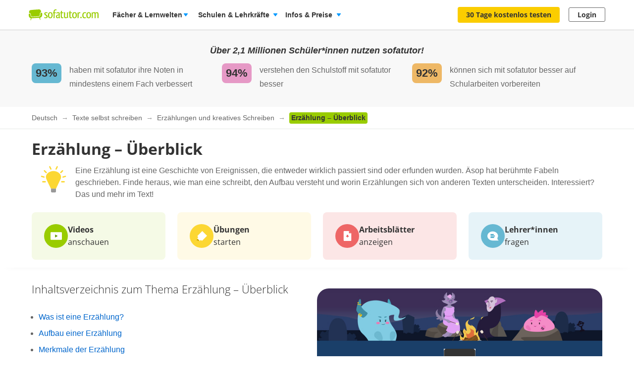

--- FILE ---
content_type: text/html; charset=utf-8
request_url: https://www.sofatutor.com/deutsch/videos/erzaehlung-ueberblick-2
body_size: 53313
content:
<!DOCTYPE html>
<html lang='de-DE'>
<head>
<meta content='text/html; charset=utf-8' http-equiv='Content-type'>
<title>Erzählung – Merkmale, Beispiele, Definition (Deutsch 5-6 Klasse)</title>
<meta content='width=device-width' name='viewport'>
<meta content='sofatutor' name='apple-mobile-web-app-title'>
<meta content='Welche Arten von Erzählungen gibt es? ► Übungen ✓ Merkmale ✓ Beispiele ✓ Erzählungen einfach erklärt inkl. Arbeitsblätter!' name='description'>
<meta content='index, follow' name='robots'>
<meta content='8mwky72i21fmm88n27fvfdj9n8ct8x' name='facebook-domain-verification'>
<meta content='Erzählung – Überblick | sofatutor.com' property='og:title'>
<meta content='Lerne Erzählung – Überblick verständlich per Video erklärt auf sofatutor.com!' property='og:description'>
<meta content='article' property='og:type'>
<meta content='https://www.sofatutor.com/deutsch/videos/erzaehlung-ueberblick-2' property='og:url'>
<meta content='https://images.cdn.sofatutor.net/videos/pictures/24794/normal/24794_Thumbnail-01.jpg?1634809311' property='og:image'>
<meta content='sofatutor.com' property='og:site_name'>
<meta content='90987054843' property='fb:page_id'>
<meta content='no-cache' name='turbo-cache-control'>
<meta name="csrf-param" content="authenticity_token" />
<meta name="csrf-token" content="Ps4yOiP2irqSychruUtWJBbbCdG5Ly34K3k7mHCeSg2qHnE_rafF2RkLceI_qZ6rDy4duKamuUkUyGC0n_amRg" />
<link href='https://www.sofatutor.com/deutsch/videos/erzaehlung-ueberblick-2' hreflang='de' rel='alternate'>
<link href='https://www.sofatutor.ch/deutsch/videos/erzaehlung-ueberblick-2' hreflang='de-CH' rel='alternate'>
<link href='https://www.sofatutor.at/deutsch/videos/erzaehlung-ueberblick-2' hreflang='de-AT' rel='alternate'>
<link href='https://www.sofatutor.com/deutsch/videos/erzaehlung-ueberblick-2' rel='canonical'>
<link href='/apple-touch-icon.png' rel='apple-touch-icon'>



<link rel="stylesheet" href="https://assets.production.cdn.sofatutor.net/packs/css/application-2dcb97e0.css" />
<link rel="stylesheet" href="https://assets.production.cdn.sofatutor.net/packs/css/videos-751d8d4d.css" />
<link rel="stylesheet" href="https://assets.production.cdn.sofatutor.net/packs/css/katex_css-413e00f4.css" />



<script>
  if (typeof Object.assign != 'function') {
  // Must be writable: true, enumerable: false, configurable: true
  Object.defineProperty(Object, "assign", {
    value: function assign(target, varArgs) { // .length of function is 2
      'use strict';
      if (target == null) { // TypeError if undefined or null
        throw new TypeError('Cannot convert undefined or null to object');
      }

      var to = Object(target);

      for (var index = 1; index < arguments.length; index++) {
        var nextSource = arguments[index];

        if (nextSource != null) { // Skip over if undefined or null
          for (var nextKey in nextSource) {
            // Avoid bugs when hasOwnProperty is shadowed
            if (Object.prototype.hasOwnProperty.call(nextSource, nextKey)) {
              to[nextKey] = nextSource[nextKey];
            }
          }
        }
      }
      return to;
    },
    writable: true,
    configurable: true
  });
}

</script>
<script>
  Sofatutor = Object.assign(window.Sofatutor || {}, {
    logged_in:          false,
    user:               {"type":"anonymous","convertExperiments":"","convertVariations":""},
    locale:             'de',
    country:            'DE',
    region:             'DACH',
    business_entity:    'german',
    env:                'production',
    trackingEnabled:    true,
    logTrackingEnabled: false,
    show_worksheets:    false,
    interest_type:      '',
    traffic_type:       'other',
    isSeoRequest:       false,
    blockVideoPreviewOrganicTraffic: false,
    videoPageForVisitors: true,
    videoContentInTabs: false,
    stripeKey:          'pk_live_Aepw2NUJEaCnvHReeOLwVyrN',
    stripeApiVersion:   '2018-02-28',
    amplitudeApiKey:    'de1863a643124aeaf2fe66452bded897',
    googleAnalytics4Group: 'production_tracking',
    FeedbackWebhook:    'https://hooks.slack.com/services/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',
    SofaheldContentWebhook:    'https://hooks.slack.com/services/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',
    consentGivenForConvert:   true,
    profileLevel:       '',
    newAudioServiceEnabled: true,
    pagination: {
      activities: 5,
    },
    features: {},
    tracking: {
      namespace: null
    },
    browser: {
      current: "Chrome",
      isPhone: false,
      isMobile: false,
      isMobileApp: false,
      isMobileSafari: false,
      isIosApp: false,
      isAndroidApp: false,
      platform: "web"
    },
    player: {
      videoJsLoaded: function() {
        return videojs;
      },
      isVideoJs5: function() {
        if (this.videoJsLoaded()) {
          if (videojs.getPlayers) { return true; } else { return false; }
        } else {
          return false;
        }
      },
      isNative: '' === 'native_player'
    },
    google: {
      clientId: '954982246525-70mmo5gvkqk1kklhe7ee636lrroo570c.apps.googleusercontent.com'
    },
    convertExperiments: {
      get: {"ConvertTest":{"Original":1002710369,"Variation 1":1002710370},"ConvertTestVisitors":{"Original":1002710379,"Variation 1":1002710380},"ConvertTestMobile":{"Original":1002710389,"Variation 1":1002710390},"ConvertTestUsUk":{"Original Page":1002813350,"Variation 1":1002813351},"NdcOnboardingUpselling":{"V1Tier1only":1002824935},"CancellationFlowNewDesignAndOffers":{"V1SkipTrial":1002825428},"AccessToPrecancellationExtension":{"Original Page":1002830588,"V1LongerPreCancellation":1002830589},"B2tPriceIncrease":{"Original Page":1002834322,"V1PriceIncrease":1002834323},"PricingTimelineOptimization":{"Original Page":1002834460,"V1GreenLinearTimeline":1002834461,"V2YellowLinearTimeline":1002834462},"QuizStep7DynamicValuePropositionBox":{"Original Page":1002834560,"V1MessagesBulbs":1002834561,"V2SofabuddyIcon":1002834562,"V3RedBoxCharacters":1002834563,"V4BeeIcon":1002834564,"V5RacoonAIToolkit":1002834565},"SemanticGroupingVsNoGrouping":{"Original Page":1002834661,"Variation 1":1002834662,"Variation 2":1002834663,"Variation 3":1002834664},"RegistryNewPageHeadings":{"Original Page":1002834676,"V1LearningSuccessHeadline":1002834677,"V2MotivationHeadline":1002834678,"V3FlexibilityHeadline":1002834679,"V4TimeSavingHeadline":1002834680,"V5ReassuranceHeadline":1002834681},"QuizStep15ReplaceQuestion":{"Original Page":1002834665,"V1NewTopicsGrammarRules":1002834666,"V2HowMotivated":1002834667,"V3LevelLearningNeeds":1002834668},"WelcomeUnifiedUserTeacherTestimonials":{"Original Page":1002834555,"V1UnifiedTestimonials":1002834556,"V2UnifiedTestimonialsImages":1002834557,"V3UnifiedTestimonialsTrustBadges":1002834558,"V4UnifiedTestimonialsImagesTrustBadges":1002834559}},
    },
    convertGoals: {"SCHOOL_LICENCE_OFFER_REQUESTED":"100239154","CALENDLY_MEETING_BOOKED":"100239240","OFFER_ACCEPTANCE_BUTTON_CLICKED":"100240368","PREPAID_PLANS_CHOSEN":"100242258","PGT_BOOKING_COMPLETED":"100216877","MONTHLY_PLANS_CHOSEN":"100242257","VIDEO_INTEREST_INFO_EXIT_INTENT_SEEN":"100242138","QUIZ_STEP_1_REACHED":"100244150","QUIZ_STEP_2_REACHED":"100241818","QUIZ_STEP_3_REACHED":"100246286","QUIZ_STEP_4_REACHED":"100246287","QUIZ_STEP_9_REACHED":"100246288","QUIZ_STEP_10_REACHED":"100241820","QUIZ_STEP_6_REACHED":"100241819","QUIZ_STEP_18_REACHED":"100241822","QUIZ_SELECTOR_SEEN":"100243734","QUIZ_STEP_14_REACHED":"100241821","REGISTRY_TESTIMONIAL_SECTION_SEEN":"100243023","QUIZ_LOGO_CLICKED":"100243909","ACCEPTED_COOKIES":"100242259","PRE_CANCELLATION_SEEN":"100244735","B2T_QUIZ_STEP_1":"100246469","B2T_QUIZ_STEP_2":"100246470","B2T_QUIZ_STEP_3":"100246471","B2T_QUIZ_STEP_9":"100246472","SCHOOL_LEAD":"100246297","B2T_QUIZ_STEP_10_SCHOOL":"100246474","B2T_QUIZ_STEP_10_TEACHER":"100246473","B2T_QUIZ_STEP_14_SCHOOL":"100246476","B2T_QUIZ_STEP_11_TEACHER":"100246475","B2T_QUIZ_STEP_18_SCHOOL":"100246478","B2T_QUIZ_STEP_15_SCHOOL":"100246477","OLD_SCHOOL_FORM_CALENDLY":"100246884","OLD_SCHOOL_FORM_COMPLETED":"100246883","SUBSCRIPTION_REVOKED":"100239710","FATHER_CLICKED":"100247624","SUBSCRIPTION_CANCELLATION_COMPLETED":"100211359","TEACHER_FREE_REQUEST":"100238331","TEACHER_SCHOOL_LEAD":"100246618","TRIAL_EXTENDED":"100241408","ACCOUNT_ACTIVITY_PAGE_SEEN":"100211241","ACCOUNT_CANCELLATION_PAGE_SEEN":"100211240","ACCOUNT_SUBSCRIPTION_PAGE_SEEN":"100211242","EXERCISE_CHECKED":"100211113","INFOPAGE_SEEN":"100240137","ORDERFLOW_SEEN":"10027575","ORDERFLOW_REGISTRY_SEEN":"10027615","ORDERFLOW_PAYMENT_SEEN":"10027617","SALE_BASIC_AND_PREMIUM":"10027620","PRICING_SEEN":"10027621","VIDEOPAGE_SEEN":"100211111","VIDEOPAGE_VIDEO_STARTED":"100211112","PGT_BOOKING_INTENDED":"100221060","WELCOME_SEEN":"100233616","UPSELL_ACCEPTED":"100236026","UPSELL_DECLINED":"100236027","UPSELL_POPUP_SEEN":"100236028","TEACHER_WELCOME_SEEN":"100238461","SALE_TEACHER_PREMIUM":"100238332"},
    isTrialFlowRequired: function() {
      return $('.trial-flow')[0];
    },
  
    consentGivenForCategory: function(category) {
      var consentCategories = ['necessary', 'functionality', 'analytics', 'marketing'];
  
      if (consentCategories.indexOf(category) < 0) {
        console.error("invalid category '" + category + "' (must be one of " + consentCategories + ")");
        return false;
      }
  
      if (category == 'necessary') { return true; }
  
      var consentCookie = $.cookie('_sofatutor_consent');
      if (!consentCookie) { return false; }
  
      var categoryKey = category.slice(0, 1);
      return JSON.parse(consentCookie)[categoryKey];
    },
  
    Game: {
      cost: 2,
      spendCoinsPath: "/playroom/games/spend_coins",
      saveScorePath: "/playroom/games/save_score",
      gameStatusPath: "/playroom/games/status",
      gameActiveForTeam: false
    },
    SofaHeld: {
      surveyResponsePath: "/survey_response",
      learnPointsPath: "/profiles/profile_learning_points"
    },
  });
  
  Sofatutor.Search = {
    openAi: {
      apiKey: "",
      baseURL: "",
      assistantId: ""
    },
    streamingEnabled: true
  };
  
  Sofatutor.Sofabuddy = {
    openAi: {
      apiKey: "",
      baseURL: "https://ai.sofatutor.org",
      assistantId: ""
    },
    trackUsageDataUrl: "/api/sofabuddy/v1/chats",
    microphoneConsent: false,
    chatConsent: false,
    isSidePanelModeEnabled: true
  };
  
  Sofatutor.AiToolbox = {
    openAi: {
      apiKey: "",
      baseURL: "https://ai.sofatutor.org",
    },
    consent: false,
    enabled: false
  };
  
  Sofatutor.logTracking = function (params) {
    if (this.env === 'production') {
      return;
    }
  
    if (typeof(window.trackingParams) == 'undefined') {
      window.trackingParams = [];
    }
  
    window.trackingParams.push(params);
  
    if (typeof(console) !== 'undefined' && this.logTrackingEnabled) {
      console.log(params[0], params[1], params[2], params[3], params[4], params[5], params[6], params[7]);
    }
  };
  
  Sofatutor.trackingParams = function () {
    return trackingParams;
  };
  
  Sofatutor.trackGa4GeneralEvent = function (eventName, customEventProperties = {}) {
    let gtag = window.gtag;
    if (!gtag) throw new Error('gtag is not defined');
  
    let eventProperties = Object.assign({
      send_to: Sofatutor.googleAnalytics4Group
    }, customEventProperties);
    gtag('event', eventName, eventProperties);
  };
</script>
<script src="https://assets.production.cdn.sofatutor.net/assets/vendor-7d1a31c3f85c542f541bd858cd608ef09a6aeab93de44a2357723f732102581e.js" data-turbo-track="reload"></script>
<script src="https://assets.production.cdn.sofatutor.net/packs/js/packs_loader_helper-7d104066563ac9764dcbed4160edd955.js"></script>
<script src="https://assets.production.cdn.sofatutor.net/packs/js/sentry-986fd1543f1cbc225f9f0b85a270832b.js" data-turbo-track="reload"></script>
<script src="https://assets.production.cdn.sofatutor.net/assets/application-d7ecba1e04a1c791af19683d450122d6215899c1af14f986d2d255f7a64e5e2a.js" data-turbo-track="reload" defer="defer"></script>
<script src="https://assets.production.cdn.sofatutor.net/packs/js/vendor-194b3b63142706217d6df4e2a8aa0615.js" data-turbo-track="reload" defer="defer"></script>
<script src="https://assets.production.cdn.sofatutor.net/packs/js/application-39dfbecc61a1a45ff1b0de8dfced4ad7.js" data-turbo-track="reload" defer="defer"></script>
<script>
  window.watchedVideoIds = null
</script>
<script src="https://assets.production.cdn.sofatutor.net/packs/js/katex-ec369e8ed15cb4311586dcce315f4bed.js" defer="defer"></script>

<script>
  window.dataLayer = window.dataLayer || [];
  function gtag () {
    var trackingParams = ['GTag:', arguments];
    Sofatutor.logTracking(trackingParams);
    dataLayer.push(arguments);
  }
  gtag('js', new Date());
</script>
<script src="https://www.googletagmanager.com/gtag/js?id=G-PC5NQD25YL,G-29J4KZ3B60" type="text/plain" data-consent-category="m" defer="defer"></script>
<script>
  ["G-PC5NQD25YL","G-29J4KZ3B60"].forEach(measurement_id => ga4Config(measurement_id));
  
  function ga4Config(measurement_id) {
    gtag('config', measurement_id, {
      'groups': 'production_tracking',
      
      
      
      
      
      
    });
  }
  
  gtag('set', 'user_properties', {"send_to":"production_tracking","user_platform":"web","user_convert_experiments":"","user_convert_variations":""});
  
  gtag('consent', "default" , {
    'analytics_storage':  "denied",
    'ad_storage':         "denied",
    'ad_personalization': "denied",
    'ad_user_data':       "denied",
    'wait_for_update': 500
  });
</script>

<script>
  !function(f,b,e,v,n,t,s){if(f.fbq)return;n=f.fbq=function(){n.callMethod?n.callMethod.apply(n,arguments):n.queue.push(arguments)};if(!f._fbq)f._fbq=n;n.push=n;n.loaded=!0;n.version='2.0';n.queue=[];t=b.createElement(e);if(!Sofatutor.consentGivenForCategory('marketing')){t.setAttribute('data-consent-category','m');t.type='text/plain';}t.async=!0;t.src=v;s=b.getElementsByTagName(e)[0];s.parentNode.insertBefore(t,s)}(window,document,'script','https://connect.facebook.net/en_US/fbevents.js');
</script>
<script>
  fbq('init', 616425158433418);
</script>

<script>
  (
    function(w,d,s,l,i){
      w[l] = w[l] || [];
      w[l].push({
        'gtm.start': new Date().getTime(),
        event:'gtm.js'
      });
  
      var f = d.getElementsByTagName(s)[0], j = d.createElement(s), dl = l != 'dataLayer'?'&l = ' + l: '';
      if(!Sofatutor.consentGivenForCategory('analytics')){j.setAttribute('data-consent-category','a');j.type='text/plain';}
      j.async = true;
      j.src ='https://www.googletagmanager.com/gtm.js?id=' + i + dl;
      f.parentNode.insertBefore(j,f);
    }
  )
  
  (window,document,'script','dataLayer', 'GTM-W77K3LZ');
  
  document.addEventListener('turbo:load', function(event) {
    if (event.data?.timing.visitStart) { //TODO: check this
      window.dataLayer.push({
        'event':'gtm.load'
      });
    }
  });
</script>

<script>
  preventCachedExecution(function(){
    (function(w,d,t,r,u){var f,n,i;w[u]=w[u]||[],f=function(){var o={ti:"5797568"};o.q=w[u],w[u]=new UET(o),w[u].push("pageLoad")},n=d.createElement(t),n.src=r,n.async=1;if(!Sofatutor.consentGivenForCategory('marketing')){n.setAttribute('data-consent-category','m');n.type='text/plain';};n.onload=n.onreadystatechange=function(){var s=this.readyState;s&&s!=="loaded"&&s!=="complete"||(f(),n.onload=n.onreadystatechange=null)},i=d.getElementsByTagName(t)[0],i.parentNode.insertBefore(n,i)})(window,document,"script","//bat.bing.com/bat.js","uetq");
  });
</script>
<script>
  preventCachedExecution(function(){
    window.uetq = window.uetq || [];
    window.uetq.push('consent', 'default', { 'ad_storage': 'denied' });
    window.uetq.push('consent', 'update', { 'ad_storage': 'denied' });
  });
</script>

<script>
  function marketingConsent(u) {
    u.setAttribute('data-consent-category', 'm');
  
    var type
    if (!Sofatutor.consentGivenForCategory('marketing')) {
      return u.type = 'text/plain'
    }
  }
  
  !function(e, t, n, s, u, a) {
    e.twq || (s = e.twq = function() {
      s.exe ? s.exe.apply(s, arguments) : s.queue.push(arguments);
    }, s.version = '1.1', s.queue = [], u = t.createElement(n), marketingConsent(u), u.async = !0, u.src = 'https://static.ads-twitter.com/uwt.js', a = t.getElementsByTagName(n)[0], a.parentNode.insertBefore(u, a))
  
  }(window,document,'script');
  twq('config', 'nze5c');
</script>

<script>
  var _spef = window._spef = window._spef || [];
  _spef.push(["enableLinkTracking"]);
  (function () {
    var u = "https://trck.spoteffects.net/analytics/";
    _spef.push(['setTrackerUrl', u + 'piwik.php']);
    _spef.push(['setSiteId', 83]);
    var d = document, g = d.createElement("script"), s = d.getElementsByTagName("script")[0];
    g.type = "text/javascript";
    g.defer = true;
    g.async = true;
    g.src = u + "spef.min.js";
  
    if (!Sofatutor.consentGivenForCategory('marketing')) {
      g.setAttribute('data-consent-category', 'm');
      g.type='text/plain';
    }
  
    s.parentNode.insertBefore(g, s);
  })();
</script>

<script>
  !function (w, d, t) {
    w.TiktokAnalyticsObject=t;
    var ttq = w[t] = w[t] || [];
    ttq.methods = ["page","track","identify","instances","debug","on","off","once","ready","alias","group","enableCookie","disableCookie"], ttq.setAndDefer = function(t,e) {
      t[e] = function() {
        t.push([e].concat(Array.prototype.slice.call(arguments,0)))
      }
    };
    for (var i = 0; i < ttq.methods.length; i++) ttq.setAndDefer(ttq, ttq.methods[i]); ttq.instance = function(t) {
      for(var e = ttq._i[t] || [], n = 0; n < ttq.methods.length; n++)
        ttq.setAndDefer(e, ttq.methods[n]);
        return e
      },
      ttq.load = function(e,n) {
        var i = "https://analytics.tiktok.com/i18n/pixel/events.js";
        ttq._i = ttq._i || {}, ttq._i[e] = [], ttq._i[e]._u = i, ttq._t = ttq._t || {}, ttq._t[e] = +new Date, ttq._o = ttq._o || {}, ttq._o[e] = n || {};
        var o = document.createElement("script");
        o.type = "text/javascript",
        o.async =! 0,
        o.src = i+"?sdkid="+e+"&lib="+t;
  
        if (!Sofatutor.consentGivenForCategory('marketing')) {
          o.setAttribute('data-consent-category', 'm');
          o.type='text/plain';
        }
  
        var a = document.getElementsByTagName("script")[0];
        a.parentNode.insertBefore(o,a)
      };
    ttq.load("C8TCAETCSQN3SGB7Q4JG");
    ttq.page();
  }
  (window, document, 'ttq');
</script>


<script>
  document.cookie = "_ga_PC5NQD25YL=;expires=Thu, 01 Jan 1970 00:00:00 GMT; path=/; domain=sofatutor.com";
</script>
<script src="https://www.googletagmanager.com/gtag/js?id=AW-1007597885" type="text/plain" data-consent-category="m" defer="defer"></script>
<script>
  window.dataLayer = window.dataLayer || [];
  function gtag () {
    var trackingParams = ['GTag:', arguments];
    Sofatutor.logTracking(trackingParams);
    dataLayer.push(arguments);
  }
  gtag('js', new Date());
  
  gtag('config', 'AW-1007597885');
</script>




</head>
<body class='is-responsive locale-de' id='' itemtype=''>
<script src="https://assets.production.cdn.sofatutor.net/packs/js/videos-913363da087686879a7c6fa33362c8ed.js" data-turbo-track="reload" defer="defer"></script>
<script src="https://assets.production.cdn.sofatutor.net/packs/js/profiles-fdc65aa7cb86103ba1bce6cae5b7a4e7.js" data-turbo-track="reload" defer="defer"></script>

<div class='warnings warnings--dach'>
<div class='grid-row'>
<div class='grid-column-12'>
<!--[if lt IE 8]>
<div id='old-browser'>
<div class='warnings-title'>
Du benutzt einen veralteten Browser.
</div>
<p class='warnings-text'>
Damit du unsere Website in vollem Umfang nutzen kannst,
<br>
wechsle oder update kostenlos zu einem der folgenden aktuellen Browser:
</p>
<p class='warnings-text'>
<a target="_blank" href="https://www.mozilla.org/de/firefox/">Firefox</a>,
<a target="_blank" href="https://www.google.com/chrome">Google Chrome</a>
oder
<a target="_blank" href="https://support.microsoft.com/en-us/products/internet-explorer">Internet Explorer ab 8</a>
</p>
</div>
<![endif]-->
<noscript>
<div class='warnings-content' id='noscript'>
<div class='warnings-title'>
In deinem Browser ist JavaScript deaktiviert.
</div>
<p class='warnings-text'>
Damit du unsere Website in vollem Umfang nutzen kannst,
<br>
aktiviere JavaScript in deinem Browser.
</p>
</div>
</noscript>
</div>
</div>
</div>

<div class='page-header page-header--white' data-scrollable='true'>
<a class='skip-link' href='#page-content'>Zum Hauptinhalt springen</a>
<div class='page-header__sofatutor grid-row'>
<nav class='page-header-main__nav'>
<div class='page-header-main__logo'>
<a class='page-header__logo js-page-header-amplitude-event' data-amplitude-event-name='navigation_sofatutor_clicked' data-turbo='false' href='/' rel='start' title='Online-Nachhilfe in Mathe, Deutsch, Englisch u. v. m. | sofatutor'>
<span aria-label='Logo sofatutor.com' role='img'></span>
</a>

</div>
<button aria-expanded='false' aria-label='Menü öffnen/schließen' class='page-header__menu'>
<span></span>
<span></span>
<span></span>
</button>
<div class='show-for-large'>
<ul class='page-header-main__list page-header-main__list--default page-header-main__list--white'>
<li class='page-header-main__item js-dropdown-toggle'>
<div class='page-header-main__link page-header-main__link--arrow'>
Fächer &amp; Lernwelten
</div>
<div class='page-header-flyout page-header-flyout--subjects-and-learning-worlds js-dropdown' style='display:none'>
<div class='page-header-flyout__container'>
<div class='page-header-subjects-menu__container'>
<b class='page-header-flyout__title'>Alle <b>Schulfächer</b></b>
<ul class='grid-x subject-cards-list subject-cards-list--small'>
<li class='cell small-4 shrink subject-cards-list__cell'>
<a class='light-gray card card--borderless card--shadowless card--coloured-bg subject-cards-list__card js-page-header-amplitude-event' data-amplitude-event-name='navigation_school_subjects_clicked' data-touch-hover href='/mathematik?level_selection=true'>
<i class='sprites-subjects-48 subject-cards-list__icon sprites-subjects-mathematik'></i>
<span class='h5 subject-cards-list__title'>Mathematik</span>
</a>
</li>
<li class='cell small-4 shrink subject-cards-list__cell'>
<a class='light-gray card card--borderless card--shadowless card--coloured-bg subject-cards-list__card js-page-header-amplitude-event' data-amplitude-event-name='navigation_school_subjects_clicked' data-touch-hover href='/deutsch?level_selection=true'>
<i class='sprites-subjects-48 subject-cards-list__icon sprites-subjects-deutsch'></i>
<span class='h5 subject-cards-list__title'>Deutsch</span>
</a>
</li>
<li class='cell small-4 shrink subject-cards-list__cell'>
<a class='light-gray card card--borderless card--shadowless card--coloured-bg subject-cards-list__card js-page-header-amplitude-event' data-amplitude-event-name='navigation_school_subjects_clicked' data-touch-hover href='/englisch?level_selection=true'>
<i class='sprites-subjects-48 subject-cards-list__icon sprites-subjects-englisch'></i>
<span class='h5 subject-cards-list__title'>Englisch</span>
</a>
</li>
<li class='cell small-4 shrink subject-cards-list__cell'>
<a class='light-gray card card--borderless card--shadowless card--coloured-bg subject-cards-list__card js-page-header-amplitude-event' data-amplitude-event-name='navigation_school_subjects_clicked' data-touch-hover href='/biologie?level_selection=true'>
<i class='sprites-subjects-48 subject-cards-list__icon sprites-subjects-biologie'></i>
<span class='h5 subject-cards-list__title'>Biologie</span>
</a>
</li>
<li class='cell small-4 shrink subject-cards-list__cell'>
<a class='light-gray card card--borderless card--shadowless card--coloured-bg subject-cards-list__card js-page-header-amplitude-event' data-amplitude-event-name='navigation_school_subjects_clicked' data-touch-hover href='/physik?level_selection=true'>
<i class='sprites-subjects-48 subject-cards-list__icon sprites-subjects-physik'></i>
<span class='h5 subject-cards-list__title'>Physik</span>
</a>
</li>
<li class='cell small-4 shrink subject-cards-list__cell'>
<a class='light-gray card card--borderless card--shadowless card--coloured-bg subject-cards-list__card js-page-header-amplitude-event' data-amplitude-event-name='navigation_school_subjects_clicked' data-touch-hover href='/chemie?level_selection=true'>
<i class='sprites-subjects-48 subject-cards-list__icon sprites-subjects-chemie'></i>
<span class='h5 subject-cards-list__title'>Chemie</span>
</a>
</li>
<li class='cell small-4 shrink subject-cards-list__cell'>
<a class='light-gray card card--borderless card--shadowless card--coloured-bg subject-cards-list__card js-page-header-amplitude-event' data-amplitude-event-name='navigation_school_subjects_clicked' data-touch-hover href='/franzoesisch?level_selection=true'>
<i class='sprites-subjects-48 subject-cards-list__icon sprites-subjects-franzoesisch'></i>
<span class='h5 subject-cards-list__title'>Französisch</span>
</a>
</li>
<li class='cell small-4 shrink subject-cards-list__cell'>
<a class='light-gray card card--borderless card--shadowless card--coloured-bg subject-cards-list__card js-page-header-amplitude-event' data-amplitude-event-name='navigation_school_subjects_clicked' data-touch-hover href='/latein?level_selection=true'>
<i class='sprites-subjects-48 subject-cards-list__icon sprites-subjects-latein'></i>
<span class='h5 subject-cards-list__title'>Latein</span>
</a>
</li>
<li class='cell small-4 shrink subject-cards-list__cell'>
<a class='light-gray card card--borderless card--shadowless card--coloured-bg subject-cards-list__card js-page-header-amplitude-event' data-amplitude-event-name='navigation_school_subjects_clicked' data-touch-hover href='/spanisch?level_selection=true'>
<i class='sprites-subjects-48 subject-cards-list__icon sprites-subjects-spanisch'></i>
<span class='h5 subject-cards-list__title'>Spanisch</span>
</a>
</li>
<li class='cell small-4 shrink subject-cards-list__cell'>
<a class='light-gray card card--borderless card--shadowless card--coloured-bg subject-cards-list__card js-page-header-amplitude-event' data-amplitude-event-name='navigation_school_subjects_clicked' data-touch-hover href='/geschichte?level_selection=true'>
<i class='sprites-subjects-48 subject-cards-list__icon sprites-subjects-geschichte'></i>
<span class='h5 subject-cards-list__title'>Geschichte</span>
</a>
</li>
<li class='cell small-4 shrink subject-cards-list__cell'>
<a class='light-gray card card--borderless card--shadowless card--coloured-bg subject-cards-list__card js-page-header-amplitude-event' data-amplitude-event-name='navigation_school_subjects_clicked' data-touch-hover href='/geographie?level_selection=true'>
<i class='sprites-subjects-48 subject-cards-list__icon sprites-subjects-geographie'></i>
<span class='h5 subject-cards-list__title'>Geographie</span>
</a>
</li>
<li class='cell small-4 shrink subject-cards-list__cell'>
<a class='light-gray card card--borderless card--shadowless card--coloured-bg subject-cards-list__card js-page-header-amplitude-event' data-amplitude-event-name='navigation_school_subjects_clicked' data-touch-hover href='/sachunterricht?level_selection=true'>
<i class='sprites-subjects-48 subject-cards-list__icon sprites-subjects-sachunterricht'></i>
<span class='h5 subject-cards-list__title'>Sachunterricht</span>
</a>
</li>
<li class='cell small-4 shrink subject-cards-list__cell'>
<a class='light-gray card card--borderless card--shadowless card--coloured-bg subject-cards-list__card js-page-header-amplitude-event' data-amplitude-event-name='navigation_school_subjects_clicked' data-touch-hover href='/musik?level_selection=true'>
<i class='sprites-subjects-48 subject-cards-list__icon sprites-subjects-musik'></i>
<span class='h5 subject-cards-list__title'>Musik</span>
</a>
</li>
<li class='cell small-4 shrink subject-cards-list__cell'>
<a class='light-gray card card--borderless card--shadowless card--coloured-bg subject-cards-list__card js-page-header-amplitude-event' data-amplitude-event-name='navigation_school_subjects_clicked' data-touch-hover href='/lern-und-arbeitstechniken?level_selection=true'>
<i class='sprites-subjects-48 subject-cards-list__icon sprites-subjects-lern-und-arbeitstechniken'></i>
<span class='h5 subject-cards-list__title'>Lern- und Arbeitstechniken</span>
</a>
</li>
<li class='cell small-4 shrink subject-cards-list__cell'>
<a class='light-gray card card--borderless card--shadowless card--coloured-bg subject-cards-list__card js-page-header-amplitude-event' data-amplitude-event-name='navigation_school_subjects_clicked' data-touch-hover href='/kreativitaet-und-bewegung?level_selection=true'>
<i class='sprites-subjects-48 subject-cards-list__icon sprites-subjects-kreativitaet-und-bewegung'></i>
<span class='h5 subject-cards-list__title'>Kreativität und Bewegung</span>
</a>
</li>
</ul>
</div>
<div class='page-header-flyout__divider'></div>
<div class='show-for-large page-header-flyout__content'>
<b class='page-header-flyout__title'>So geht&#39;s</b>
<ul class='feature-icon-list feature-icon-list--why-sofatutor'>
<li>
<a class='grid-x hovers-sprite feature-icon-list__link js-page-header-amplitude-event' data-amplitude-event-name='navigation_so_gehts_clicked' data-touch-hover href='/informationen/lernvideos'>
<div class='cell medium-2'>
<i class='feature-icon-list__icon sprites-feature-types--videos'></i>
</div>
<div class='cell auto'>
<div class='h5 feature-icon-list__title'><b>Lernvideos</b> schauen</div>
<p class='text-xsmall'>Mit unseren <b>Videos</b> lernen Schüler*innen in ihrem Tempo – ganz ohne Druck &amp; Stress. Denn die Videos können so oft geschaut, pausiert oder zurückgespult werden, bis alles verstanden wurde. </p>
</div>
<i class='secondary icon icon--arrow-simple'></i>
</a>
</li>
<li>
<a class='grid-x hovers-sprite feature-icon-list__link js-page-header-amplitude-event' data-amplitude-event-name='navigation_so_gehts_clicked' data-touch-hover href='/informationen/uebungen'>
<div class='cell medium-2'>
<i class='feature-icon-list__icon sprites-feature-types--tests'></i>
</div>
<div class='cell auto'>
<div class='h5 feature-icon-list__title'><b>Übungen</b> machen</div>
<p class='text-xsmall'>Mit unseren <b>Übungen</b> macht Lernen richtig Spaß: Dank vielfältiger Formate üben Schüler*innen spielerisch. Sie bekommen beim Lösen direkt Feedback &amp; Tipps. So lernen sie aus Fehlern, statt an ihnen zu verzweifeln. </p>
</div>
<i class='secondary icon icon--arrow-simple'></i>
</a>
</li>
<li>
<a class='grid-x hovers-sprite feature-icon-list__link js-page-header-amplitude-event' data-amplitude-event-name='navigation_so_gehts_clicked' data-touch-hover href='/informationen/vokabeltrainer'>
<div class='cell medium-2'>
<i class='feature-icon-list__icon sprites-feature-types--vocabulary_trainer'></i>
</div>
<div class='cell auto'>
<div class='h5 feature-icon-list__title'><b>Vokabeln</b> lernen</div>
<p class='text-xsmall'>Mit unserem <b>Vokabeltrainer</b> lernen Schüler*innen Englischvokabeln gezielt &amp; bequem: Sie werden passend zu ihrem Lernstand abgefragt &amp; merken sich die Vokabeln nachhaltig – dank der Bilder &amp; Audiobeispiele.</p>
</div>
<i class='secondary icon icon--arrow-simple'></i>
</a>
</li>
<li>
<a class='grid-x hovers-sprite feature-icon-list__link js-page-header-amplitude-event' data-amplitude-event-name='navigation_so_gehts_clicked' data-touch-hover href='/informationen/sofaheld'>
<div class='cell medium-2'>
<i class='feature-icon-list__icon sprites-feature-types--sofaheld'></i>
</div>
<div class='cell auto'>
<div class='h5 feature-icon-list__title'><b>Lernspiel</b> Sofaheld</div>
<p class='text-xsmall'>Mit unserem <b>Lernspiel</b> Sofaheld üben Grundschulkinder selbstständig &amp; motiviert: Sie meistern spannende Abenteuer &amp; lernen spielend die Themen der 1. bis 9. Klasse – ohne die Hilfe Erwachsener.</p>
</div>
<i class='secondary icon icon--arrow-simple'></i>
</a>
</li>
<li>
<a class='grid-x hovers-sprite feature-icon-list__link js-page-header-amplitude-event' data-amplitude-event-name='navigation_so_gehts_clicked' data-touch-hover href='/informationen/arbeitsblaetter'>
<div class='cell medium-2'>
<i class='feature-icon-list__icon sprites-feature-types--worksheets'></i>
</div>
<div class='cell auto'>
<div class='h5 feature-icon-list__title'><b>Klassenarbeiten</b> üben</div>
<p class='text-xsmall'>Mit den <b>Arbeitsblättern</b> können sich Schüler*innen optimal auf Klassenarbeiten vorbereiten: einfach ausdrucken, ausfüllen und mithilfe des Lösungsschlüssels die Antworten überprüfen. </p>
</div>
<i class='secondary icon icon--arrow-simple'></i>
</a>
</li>
<li>
<a class='grid-x hovers-sprite feature-icon-list__link js-page-header-amplitude-event' data-amplitude-event-name='navigation_so_gehts_clicked' data-touch-hover href='/informationen/hausaufgaben-chat'>
<div class='cell medium-2'>
<i class='feature-icon-list__icon sprites-feature-types--chat'></i>
</div>
<div class='cell auto'>
<div class='h5 feature-icon-list__title'><b>24-Hilfe</b> von Lehrer*innen</div>
<p class='text-xsmall'>Unser <b>Chat</b> verhindert Lernfrust dank schneller Hilfe: Lehrer*innen unterstützen Schüler*innen bei den Hausaufgaben und beim Schulstoff. Dabei beantworten sie die Fragen so, dass Schüler*innen garantiert alles verstehen.</p>
</div>
<i class='secondary icon icon--arrow-simple'></i>
</a>
</li>
</ul>
</div>
<div class='show-for-medium-only page-header-flyout__content'>
<b class='page-header-flyout__title'>So geht&#39;s</b>
<ul class='feature-icon-list'>
<li>
<a class='grid-x align-middle hovers-sprite feature-icon-list__link js-page-header-amplitude-event' data-amplitude-event-name='navigation_so_gehts_clicked' data-touch-hover href='/informationen/lernvideos'>
<div class='cell shrink'>
<i class='feature-icon-list__icon sprites-feature-types--videos'></i>
</div>
<div class='cell auto'>
<div class='h5 feature-icon-list__title'><b>Lernvideos</b> schauen</div>
</div>
<i class='secondary icon icon--arrow-simple'></i>
</a>
</li>
<li>
<a class='grid-x align-middle hovers-sprite feature-icon-list__link js-page-header-amplitude-event' data-amplitude-event-name='navigation_so_gehts_clicked' data-touch-hover href='/informationen/uebungen'>
<div class='cell shrink'>
<i class='feature-icon-list__icon sprites-feature-types--tests'></i>
</div>
<div class='cell auto'>
<div class='h5 feature-icon-list__title'><b>Übungen</b> machen</div>
</div>
<i class='secondary icon icon--arrow-simple'></i>
</a>
</li>
<li>
<a class='grid-x align-middle hovers-sprite feature-icon-list__link js-page-header-amplitude-event' data-amplitude-event-name='navigation_so_gehts_clicked' data-touch-hover href='/informationen/vokabeltrainer'>
<div class='cell shrink'>
<i class='feature-icon-list__icon sprites-feature-types--vocabulary_trainer'></i>
</div>
<div class='cell auto'>
<div class='h5 feature-icon-list__title'><b>Vokabeln</b> lernen</div>
</div>
<i class='secondary icon icon--arrow-simple'></i>
</a>
</li>
<li>
<a class='grid-x align-middle hovers-sprite feature-icon-list__link js-page-header-amplitude-event' data-amplitude-event-name='navigation_so_gehts_clicked' data-touch-hover href='/informationen/sofaheld'>
<div class='cell shrink'>
<i class='feature-icon-list__icon sprites-feature-types--sofaheld'></i>
</div>
<div class='cell auto'>
<div class='h5 feature-icon-list__title'><b>Lernspiel</b> Sofaheld</div>
</div>
<i class='secondary icon icon--arrow-simple'></i>
</a>
</li>
<li>
<a class='grid-x align-middle hovers-sprite feature-icon-list__link js-page-header-amplitude-event' data-amplitude-event-name='navigation_so_gehts_clicked' data-touch-hover href='/informationen/arbeitsblaetter'>
<div class='cell shrink'>
<i class='feature-icon-list__icon sprites-feature-types--worksheets'></i>
</div>
<div class='cell auto'>
<div class='h5 feature-icon-list__title'><b>Klassenarbeiten</b> üben</div>
</div>
<i class='secondary icon icon--arrow-simple'></i>
</a>
</li>
<li>
<a class='grid-x align-middle hovers-sprite feature-icon-list__link js-page-header-amplitude-event' data-amplitude-event-name='navigation_so_gehts_clicked' data-touch-hover href='/informationen/hausaufgaben-chat'>
<div class='cell shrink'>
<i class='feature-icon-list__icon sprites-feature-types--chat'></i>
</div>
<div class='cell auto'>
<div class='h5 feature-icon-list__title'><b>24-Hilfe</b> von Lehrer*innen</div>
</div>
<i class='secondary icon icon--arrow-simple'></i>
</a>
</li>
</ul>
</div>
</div>
</div>

</li>
<li class='page-header-main__item js-dropdown-toggle'>
<div class='page-header-main__link page-header-main__link--arrow'>
Schulen &amp; Lehrkräfte
</div>
<div class='page-header-flyout page-header-flyout--schools-and-teachers js-dropdown' style='display:none'>
<div class='page-header-flyout__container'>
<b class='page-header-flyout__title'>Lehrkräfte &amp; Schulen</b>
<ul class='page-header-flyout__content'>
<li class='page-header-flyout__item page-header-flyout__item--teachers'>
<a class="page-header-flyout__link" data-turbo="false" href="/lehrkraefte-und-schulen">Für Lehrkräfte</a>
</li>
<li class='page-header-flyout__item page-header-flyout__item--schools'>
<a class="page-header-flyout__link" data-turbo="false" href="/lehrkraefte-und-schulen?offer_type=school">Für Schulen</a>
</li>
<li class='page-header-flyout__item page-header-flyout__item--startchancen'>
<a class="page-header-flyout__link" href="/startchancen">Startchancen-Schulen</a>
</li>
<li class='page-header-flyout__item page-header-flyout__item--wirkung'>
<a class="page-header-flyout__link" href="https://www.sofatutor.com/wirkung">Wirkung</a>
</li>
</ul>
</div>
</div>

</li>
<li class='page-header-main__item js-dropdown-toggle'>
<div class='page-header-main__link page-header-main__link--arrow'>
Infos &amp; Preise
</div>
<div class='page-header-flyout page-header-flyout--small page-header-flyout--info-and-pricing js-dropdown' style='display:none'>
<div class='page-header-flyout__container'>
<b class='page-header-flyout__title'>Informationen</b>
<ul class='page-header-flyout__content'>
<li class='page-header-flyout__item'>
<a data-turbo="false" class="page-header-flyout__link" href="/parents/quiz">Preise</a>
</li>
<li class='page-header-flyout__item'>
<a class="page-header-flyout__link" data-turbo="false" href="/lehrkraefte-und-schulen">Lehrkräfte- und Schullizenzen</a>
</li>
<li class='page-header-flyout__item'>
<a class="page-header-flyout__link" href="/erfahrungen">Nachgewiesener Lernerfolg</a>
</li>
<li class='page-header-flyout__item'>
<a class="page-header-flyout__link" href="/spielend-lernen">Spielend lernen</a>
</li>
<li class='page-header-flyout__item'>
<a class="page-header-flyout__link" href="/erfolgsgeschichten">Erfolgsgeschichten</a>
</li>
<li class='page-header-flyout__item'>
<a class="page-header-flyout__link" href="https://jobs.sofatutor.com/ueber-uns">Über uns</a>
</li>
<li class='page-header-flyout__item'>
<a class="page-header-flyout__link" href="/informationen/weiterfuehrende-schule">Für Sekundarschüler*innen</a>
</li>
<li class='page-header-flyout__item'>
<a class="page-header-flyout__link" href="/informationen/grundschule">sofatutor für Grundschüler*innen</a>
</li>
<li class='page-header-flyout__item'>
<a class="page-header-flyout__link" href="https://jobs.sofatutor.com/">Jobs</a>
</li>
</ul>
</div>
</div>

</li>
</ul>

</div>
<div class='hide-for-large'>
<ul class='page-header-main__list page-header-main__list--phones page-header-main__list--white js-mobile-main-list' style='display: none'>
<li class='page-header-main__item'>
<a data-turbo="false" class="primary button trial-header-button" href="/parents/quiz">Kostenlos testen</a>
</li>
<li class='page-header-main__item page-header-main__item--login'>
<a class="page-header-main__link" href="/login">Login</a>
</li>
<li class='page-header-main__item--learning-and-teachers'>
<a class='page-header-main__link page-header__submenu js-page-header-toggle-submenu' data-toggle-submenu='page-header-mobile-learning-teachers-list'>
Lernen und Lehrer
</a>
<div id='page-header-mobile-learning-teachers-list' style='display: none'>
<div class='page-header-mobile-subject-list__container unfiltered-subjects'>
<b class='page-header-flyout__title'>Alle <b>Schulfächer</b></b>
<ul class='grid-x subject-cards-list subject-cards-list--small'>
<li class='subject-cards-list__cell cell small-4'>
<a class='subject-cards-list__card card card--borderless card--shadowless card--coloured-bg light-gray subject-cards-list__card--white' href='/mathematik'>
<i class='subject-cards-list__icon sprites-subjects-48 sprites-subjects-mathematik'></i>
<span class='h5 subject-cards-list__title'>Mathematik</span>
</a>
</li>
<li class='subject-cards-list__cell cell small-4'>
<a class='subject-cards-list__card card card--borderless card--shadowless card--coloured-bg light-gray subject-cards-list__card--white' href='/deutsch'>
<i class='subject-cards-list__icon sprites-subjects-48 sprites-subjects-deutsch'></i>
<span class='h5 subject-cards-list__title'>Deutsch</span>
</a>
</li>
<li class='subject-cards-list__cell cell small-4'>
<a class='subject-cards-list__card card card--borderless card--shadowless card--coloured-bg light-gray subject-cards-list__card--white' href='/englisch'>
<i class='subject-cards-list__icon sprites-subjects-48 sprites-subjects-englisch'></i>
<span class='h5 subject-cards-list__title'>Englisch</span>
</a>
</li>
<li class='subject-cards-list__cell cell small-4'>
<a class='subject-cards-list__card card card--borderless card--shadowless card--coloured-bg light-gray subject-cards-list__card--white' href='/biologie'>
<i class='subject-cards-list__icon sprites-subjects-48 sprites-subjects-biologie'></i>
<span class='h5 subject-cards-list__title'>Biologie</span>
</a>
</li>
<li class='subject-cards-list__cell cell small-4'>
<a class='subject-cards-list__card card card--borderless card--shadowless card--coloured-bg light-gray subject-cards-list__card--white' href='/physik'>
<i class='subject-cards-list__icon sprites-subjects-48 sprites-subjects-physik'></i>
<span class='h5 subject-cards-list__title'>Physik</span>
</a>
</li>
<li class='subject-cards-list__cell cell small-4'>
<a class='subject-cards-list__card card card--borderless card--shadowless card--coloured-bg light-gray subject-cards-list__card--white' href='/chemie'>
<i class='subject-cards-list__icon sprites-subjects-48 sprites-subjects-chemie'></i>
<span class='h5 subject-cards-list__title'>Chemie</span>
</a>
</li>
<li class='subject-cards-list__cell cell small-4'>
<a class='subject-cards-list__card card card--borderless card--shadowless card--coloured-bg light-gray subject-cards-list__card--white' href='/franzoesisch'>
<i class='subject-cards-list__icon sprites-subjects-48 sprites-subjects-franzoesisch'></i>
<span class='h5 subject-cards-list__title'>Französisch</span>
</a>
</li>
<li class='subject-cards-list__cell cell small-4'>
<a class='subject-cards-list__card card card--borderless card--shadowless card--coloured-bg light-gray subject-cards-list__card--white' href='/latein'>
<i class='subject-cards-list__icon sprites-subjects-48 sprites-subjects-latein'></i>
<span class='h5 subject-cards-list__title'>Latein</span>
</a>
</li>
<li class='subject-cards-list__cell cell small-4'>
<a class='subject-cards-list__card card card--borderless card--shadowless card--coloured-bg light-gray subject-cards-list__card--white' href='/spanisch'>
<i class='subject-cards-list__icon sprites-subjects-48 sprites-subjects-spanisch'></i>
<span class='h5 subject-cards-list__title'>Spanisch</span>
</a>
</li>
<li class='subject-cards-list__cell cell small-4'>
<a class='subject-cards-list__card card card--borderless card--shadowless card--coloured-bg light-gray subject-cards-list__card--white' href='/geschichte'>
<i class='subject-cards-list__icon sprites-subjects-48 sprites-subjects-geschichte'></i>
<span class='h5 subject-cards-list__title'>Geschichte</span>
</a>
</li>
<li class='subject-cards-list__cell cell small-4'>
<a class='subject-cards-list__card card card--borderless card--shadowless card--coloured-bg light-gray subject-cards-list__card--white' href='/geographie'>
<i class='subject-cards-list__icon sprites-subjects-48 sprites-subjects-geographie'></i>
<span class='h5 subject-cards-list__title'>Geographie</span>
</a>
</li>
<li class='subject-cards-list__cell cell small-4'>
<a class='subject-cards-list__card card card--borderless card--shadowless card--coloured-bg light-gray subject-cards-list__card--white' href='/sachunterricht'>
<i class='subject-cards-list__icon sprites-subjects-48 sprites-subjects-sachunterricht'></i>
<span class='h5 subject-cards-list__title'>Sachunterricht</span>
</a>
</li>
<li class='subject-cards-list__cell cell small-4'>
<a class='subject-cards-list__card card card--borderless card--shadowless card--coloured-bg light-gray subject-cards-list__card--white' href='/musik'>
<i class='subject-cards-list__icon sprites-subjects-48 sprites-subjects-musik'></i>
<span class='h5 subject-cards-list__title'>Musik</span>
</a>
</li>
<li class='subject-cards-list__cell cell small-4'>
<a class='subject-cards-list__card card card--borderless card--shadowless card--coloured-bg light-gray subject-cards-list__card--white' href='/lern-und-arbeitstechniken'>
<i class='subject-cards-list__icon sprites-subjects-48 sprites-subjects-lern-und-arbeitstechniken'></i>
<span class='h5 subject-cards-list__title'>Lern- und Arbeitstechniken</span>
</a>
</li>
<li class='subject-cards-list__cell cell small-4'>
<a class='subject-cards-list__card card card--borderless card--shadowless card--coloured-bg light-gray subject-cards-list__card--white' href='/kreativitaet-und-bewegung'>
<i class='subject-cards-list__icon sprites-subjects-48 sprites-subjects-kreativitaet-und-bewegung'></i>
<span class='h5 subject-cards-list__title'>Kreativität und Bewegung</span>
</a>
</li>

</ul>
</div>
<b class='page-header-flyout__title'>Lehrkräfte &amp; Schulen</b>
<ul class='page-header-flyout__content'>
<li class='page-header-flyout__item'>
<a class="page-header-flyout__link" data-turbo="false" href="/lehrkraefte-und-schulen">Für Lehrkräfte</a>
</li>
<li class='page-header-flyout__item'>
<a class="page-header-flyout__link" data-turbo="false" href="/lehrkraefte-und-schulen?offer_type=school">Für Schulen</a>
</li>
<li class='page-header-flyout__item'>
<a class="page-header-flyout__link" href="/startchancen">Startchancen-Schulen</a>
</li>
<li class='page-header-flyout__item'>
<a class="page-header-flyout__link" href="https://www.sofatutor.com/wirkung">Wirkung</a>
</li>
</ul>
</div>

</li>
<li class='page-header-main__item--getting-started'>
<a class='page-header-main__link page-header__submenu js-page-header-toggle-submenu' data-toggle-submenu='page-header-mobile-getting-started-list'>
So geht&#39;s
</a>
<div id='page-header-mobile-getting-started-list' style='display: none'>
<ul class='information-page-features__card'>
<li>
<a class='cell medium-offset-2 medium-8 space-8 card' href='/informationen/lernvideos'>
<div class='grid-x align-middle card-section'>
<div class='cell small-2 grid-y align-middle'>
<i class='information-page-features__icon sprites-feature-types--videos'></i>
</div>
<div class='cell small-9 grid-x'>
<div class='h6 information-page-features__title'><b>Lernvideos</b> schauen</div>
<i class='secondary icon icon--arrow-simple icon--small'></i>
</div>
</div>
</a>
</li>
<li>
<a class='cell medium-offset-2 medium-8 space-8 card' href='/informationen/uebungen'>
<div class='grid-x align-middle card-section'>
<div class='cell small-2 grid-y align-middle'>
<i class='information-page-features__icon sprites-feature-types--tests'></i>
</div>
<div class='cell small-9 grid-x'>
<div class='h6 information-page-features__title'><b>Übungen</b> machen</div>
<i class='secondary icon icon--arrow-simple icon--small'></i>
</div>
</div>
</a>
</li>
<li>
<a class='cell medium-offset-2 medium-8 space-8 card' href='/informationen/vokabeltrainer'>
<div class='grid-x align-middle card-section'>
<div class='cell small-2 grid-y align-middle'>
<i class='information-page-features__icon sprites-feature-types--vocabulary_trainer'></i>
</div>
<div class='cell small-9 grid-x'>
<div class='h6 information-page-features__title'><b>Vokabeln</b> lernen</div>
<i class='secondary icon icon--arrow-simple icon--small'></i>
</div>
</div>
</a>
</li>
<li>
<a class='cell medium-offset-2 medium-8 space-8 card' href='/informationen/sofaheld'>
<div class='grid-x align-middle card-section'>
<div class='cell small-2 grid-y align-middle'>
<i class='information-page-features__icon sprites-feature-types--sofaheld'></i>
</div>
<div class='cell small-9 grid-x'>
<div class='h6 information-page-features__title'><b>Lernspiel</b> Sofaheld</div>
<i class='secondary icon icon--arrow-simple icon--small'></i>
</div>
</div>
</a>
</li>
<li>
<a class='cell medium-offset-2 medium-8 space-8 card' href='/informationen/arbeitsblaetter'>
<div class='grid-x align-middle card-section'>
<div class='cell small-2 grid-y align-middle'>
<i class='information-page-features__icon sprites-feature-types--worksheets'></i>
</div>
<div class='cell small-9 grid-x'>
<div class='h6 information-page-features__title'><b>Klassenarbeiten</b> üben</div>
<i class='secondary icon icon--arrow-simple icon--small'></i>
</div>
</div>
</a>
</li>
<li>
<a class='cell medium-offset-2 medium-8 space-8 card' href='/informationen/hausaufgaben-chat'>
<div class='grid-x align-middle card-section'>
<div class='cell small-2 grid-y align-middle'>
<i class='information-page-features__icon sprites-feature-types--chat'></i>
</div>
<div class='cell small-9 grid-x'>
<div class='h6 information-page-features__title'><b>24-Hilfe</b> von Lehrer*innen</div>
<i class='secondary icon icon--arrow-simple icon--small'></i>
</div>
</div>
</a>
</li>
</ul>
</div>

</li>
<li class='page-header-main__item--info-and-pricing'>
<a class='page-header-main__link page-header__submenu js-page-header-toggle-submenu' data-toggle-submenu='page-header-mobile-info-pricing-list'>
Infos &amp; Preise
</a>
<div id='page-header-mobile-info-pricing-list' style='display: none'>
<ul class='page-header-flyout__content'>
<li class='page-header-flyout__item'>
<a class="page-header-flyout__link" data-turbo="false" href="/parents/quiz">Preise</a>
</li>
<li class='page-header-flyout__item'>
<a class="page-header-flyout__link" data-turbo="false" href="/lehrkraefte-und-schulen">Lehrkräfte- und Schullizenzen</a>
</li>
<li class='page-header-flyout__item'>
<a class="page-header-flyout__link" href="/erfahrungen">Nachgewiesener Lernerfolg</a>
</li>
<li class='page-header-flyout__item'>
<a class="page-header-flyout__link" href="/spielend-lernen">Spielend lernen</a>
</li>
<li class='page-header-flyout__item'>
<a class="page-header-flyout__link" href="/erfolgsgeschichten">Erfolgsgeschichten</a>
</li>
<li class='page-header-flyout__item'>
<a class="page-header-flyout__link" href="https://jobs.sofatutor.com/ueber-uns">Über uns</a>
</li>
<li class='page-header-flyout__item'>
<a class="page-header-flyout__link" href="/informationen/weiterfuehrende-schule">Für Sekundarschüler*innen</a>
</li>
<li class='page-header-flyout__item'>
<a class="page-header-flyout__link" href="/informationen/grundschule">sofatutor für Grundschüler*innen</a>
</li>
<li class='page-header-flyout__item'>
<a class="page-header-flyout__link" href="https://jobs.sofatutor.com/">Jobs</a>
</li>
</ul>
</div>

</li>
</ul>
<ul class='page-header-main__list page-header-main__list--default page-header-main__list--white'>
<li class='page-header-main__item js-dropdown-toggle'>
<div class='page-header-main__link page-header-main__link--arrow'>
Lernen und Lehrer
</div>
<div class='page-header-flyout page-header-flyout--learning-and-teachers js-dropdown' style='display:none'>
<div class='page-header-flyout__container'>
<div class='page-header-subjects-menu__container'>
<b class='page-header-flyout__title'>Alle <b>Schulfächer</b></b>
<ul class='subject-cards-list subject-cards-list--small grid-x'>
<li class='cell small-4 shrink subject-cards-list__cell'>
<a class='light-gray card card--borderless card--shadowless card--coloured-bg subject-cards-list__card js-page-header-amplitude-event' data-amplitude-event-name='navigation_school_subjects_clicked' data-touch-hover href='/mathematik?level_selection=true'>
<i class='sprites-subjects-48 subject-cards-list__icon sprites-subjects-mathematik'></i>
<span class='h5 subject-cards-list__title'>Mathematik</span>
</a>
</li>
<li class='cell small-4 shrink subject-cards-list__cell'>
<a class='light-gray card card--borderless card--shadowless card--coloured-bg subject-cards-list__card js-page-header-amplitude-event' data-amplitude-event-name='navigation_school_subjects_clicked' data-touch-hover href='/deutsch?level_selection=true'>
<i class='sprites-subjects-48 subject-cards-list__icon sprites-subjects-deutsch'></i>
<span class='h5 subject-cards-list__title'>Deutsch</span>
</a>
</li>
<li class='cell small-4 shrink subject-cards-list__cell'>
<a class='light-gray card card--borderless card--shadowless card--coloured-bg subject-cards-list__card js-page-header-amplitude-event' data-amplitude-event-name='navigation_school_subjects_clicked' data-touch-hover href='/englisch?level_selection=true'>
<i class='sprites-subjects-48 subject-cards-list__icon sprites-subjects-englisch'></i>
<span class='h5 subject-cards-list__title'>Englisch</span>
</a>
</li>
<li class='cell small-4 shrink subject-cards-list__cell'>
<a class='light-gray card card--borderless card--shadowless card--coloured-bg subject-cards-list__card js-page-header-amplitude-event' data-amplitude-event-name='navigation_school_subjects_clicked' data-touch-hover href='/biologie?level_selection=true'>
<i class='sprites-subjects-48 subject-cards-list__icon sprites-subjects-biologie'></i>
<span class='h5 subject-cards-list__title'>Biologie</span>
</a>
</li>
<li class='cell small-4 shrink subject-cards-list__cell'>
<a class='light-gray card card--borderless card--shadowless card--coloured-bg subject-cards-list__card js-page-header-amplitude-event' data-amplitude-event-name='navigation_school_subjects_clicked' data-touch-hover href='/physik?level_selection=true'>
<i class='sprites-subjects-48 subject-cards-list__icon sprites-subjects-physik'></i>
<span class='h5 subject-cards-list__title'>Physik</span>
</a>
</li>
<li class='cell small-4 shrink subject-cards-list__cell'>
<a class='light-gray card card--borderless card--shadowless card--coloured-bg subject-cards-list__card js-page-header-amplitude-event' data-amplitude-event-name='navigation_school_subjects_clicked' data-touch-hover href='/chemie?level_selection=true'>
<i class='sprites-subjects-48 subject-cards-list__icon sprites-subjects-chemie'></i>
<span class='h5 subject-cards-list__title'>Chemie</span>
</a>
</li>
<li class='cell small-4 shrink subject-cards-list__cell'>
<a class='light-gray card card--borderless card--shadowless card--coloured-bg subject-cards-list__card js-page-header-amplitude-event' data-amplitude-event-name='navigation_school_subjects_clicked' data-touch-hover href='/franzoesisch?level_selection=true'>
<i class='sprites-subjects-48 subject-cards-list__icon sprites-subjects-franzoesisch'></i>
<span class='h5 subject-cards-list__title'>Französisch</span>
</a>
</li>
<li class='cell small-4 shrink subject-cards-list__cell'>
<a class='light-gray card card--borderless card--shadowless card--coloured-bg subject-cards-list__card js-page-header-amplitude-event' data-amplitude-event-name='navigation_school_subjects_clicked' data-touch-hover href='/latein?level_selection=true'>
<i class='sprites-subjects-48 subject-cards-list__icon sprites-subjects-latein'></i>
<span class='h5 subject-cards-list__title'>Latein</span>
</a>
</li>
<li class='cell small-4 shrink subject-cards-list__cell'>
<a class='light-gray card card--borderless card--shadowless card--coloured-bg subject-cards-list__card js-page-header-amplitude-event' data-amplitude-event-name='navigation_school_subjects_clicked' data-touch-hover href='/spanisch?level_selection=true'>
<i class='sprites-subjects-48 subject-cards-list__icon sprites-subjects-spanisch'></i>
<span class='h5 subject-cards-list__title'>Spanisch</span>
</a>
</li>
<li class='cell small-4 shrink subject-cards-list__cell'>
<a class='light-gray card card--borderless card--shadowless card--coloured-bg subject-cards-list__card js-page-header-amplitude-event' data-amplitude-event-name='navigation_school_subjects_clicked' data-touch-hover href='/geschichte?level_selection=true'>
<i class='sprites-subjects-48 subject-cards-list__icon sprites-subjects-geschichte'></i>
<span class='h5 subject-cards-list__title'>Geschichte</span>
</a>
</li>
<li class='cell small-4 shrink subject-cards-list__cell'>
<a class='light-gray card card--borderless card--shadowless card--coloured-bg subject-cards-list__card js-page-header-amplitude-event' data-amplitude-event-name='navigation_school_subjects_clicked' data-touch-hover href='/geographie?level_selection=true'>
<i class='sprites-subjects-48 subject-cards-list__icon sprites-subjects-geographie'></i>
<span class='h5 subject-cards-list__title'>Geographie</span>
</a>
</li>
<li class='cell small-4 shrink subject-cards-list__cell'>
<a class='light-gray card card--borderless card--shadowless card--coloured-bg subject-cards-list__card js-page-header-amplitude-event' data-amplitude-event-name='navigation_school_subjects_clicked' data-touch-hover href='/sachunterricht?level_selection=true'>
<i class='sprites-subjects-48 subject-cards-list__icon sprites-subjects-sachunterricht'></i>
<span class='h5 subject-cards-list__title'>Sachunterricht</span>
</a>
</li>
<li class='cell small-4 shrink subject-cards-list__cell'>
<a class='light-gray card card--borderless card--shadowless card--coloured-bg subject-cards-list__card js-page-header-amplitude-event' data-amplitude-event-name='navigation_school_subjects_clicked' data-touch-hover href='/musik?level_selection=true'>
<i class='sprites-subjects-48 subject-cards-list__icon sprites-subjects-musik'></i>
<span class='h5 subject-cards-list__title'>Musik</span>
</a>
</li>
<li class='cell small-4 shrink subject-cards-list__cell'>
<a class='light-gray card card--borderless card--shadowless card--coloured-bg subject-cards-list__card js-page-header-amplitude-event' data-amplitude-event-name='navigation_school_subjects_clicked' data-touch-hover href='/lern-und-arbeitstechniken?level_selection=true'>
<i class='sprites-subjects-48 subject-cards-list__icon sprites-subjects-lern-und-arbeitstechniken'></i>
<span class='h5 subject-cards-list__title'>Lern- und Arbeitstechniken</span>
</a>
</li>
<li class='cell small-4 shrink subject-cards-list__cell'>
<a class='light-gray card card--borderless card--shadowless card--coloured-bg subject-cards-list__card js-page-header-amplitude-event' data-amplitude-event-name='navigation_school_subjects_clicked' data-touch-hover href='/kreativitaet-und-bewegung?level_selection=true'>
<i class='sprites-subjects-48 subject-cards-list__icon sprites-subjects-kreativitaet-und-bewegung'></i>
<span class='h5 subject-cards-list__title'>Kreativität und Bewegung</span>
</a>
</li>
</ul>
</div>
<div class='page-header-flyout__divider'></div>
<div class='page-header-flyout__content'>
<b class='page-header-flyout__title'>Lehrkräfte &amp; Schulen</b>
<ul class='page-header-flyout__content'>
<li class='page-header-flyout__item page-header-flyout__item--teachers'>
<a class="page-header-flyout__link" data-turbo="false" href="/lehrkraefte-und-schulen">Für Lehrkräfte</a>
</li>
<li class='page-header-flyout__item page-header-flyout__item--schools'>
<a class="page-header-flyout__link" data-turbo="false" href="/lehrkraefte-und-schulen?offer_type=school">Für Schulen</a>
</li>
<li class='page-header-flyout__item page-header-flyout__item--startchancen'>
<a class="page-header-flyout__link" href="/startchancen">Startchancen-Schulen</a>
</li>
<li class='page-header-flyout__item page-header-flyout__item--wirkung'>
<a class="page-header-flyout__link" href="https://www.sofatutor.com/wirkung">Wirkung</a>
</li>
</ul>
</div>
</div>
</div>

</li>
<li class='page-header-main__item js-dropdown-toggle'>
<div class='page-header-main__link page-header-main__link--arrow'>
So geht&#39;s
</div>
<div class='page-header-flyout page-header-flyout--getting-started js-dropdown' style='display:none'>
<div class='page-header-flyout__container'>
<b class='page-header-flyout__title'>So geht&#39;s</b>
<ul class='feature-icon-list'>
<li>
<a class='grid-x hovers-sprite feature-icon-list__link js-page-header-amplitude-event' data-amplitude-event-name='navigation_so_gehts_clicked' data-touch-hover href='/informationen/lernvideos'>
<div class='cell medium-2'>
<i class='feature-icon-list__icon sprites-feature-types--videos'></i>
</div>
<div class='cell auto'>
<div class='h5 feature-icon-list__title'><b>Lernvideos</b> schauen</div>
<p class='text-xsmall'>Mit unseren <b>Videos</b> lernen Schüler*innen in ihrem Tempo – ganz ohne Druck &amp; Stress. Denn die Videos können so oft geschaut, pausiert oder zurückgespult werden, bis alles verstanden wurde. </p>
</div>
<i class='secondary icon icon--arrow-simple'></i>
</a>
</li>
<li>
<a class='grid-x hovers-sprite feature-icon-list__link js-page-header-amplitude-event' data-amplitude-event-name='navigation_so_gehts_clicked' data-touch-hover href='/informationen/uebungen'>
<div class='cell medium-2'>
<i class='feature-icon-list__icon sprites-feature-types--tests'></i>
</div>
<div class='cell auto'>
<div class='h5 feature-icon-list__title'><b>Übungen</b> machen</div>
<p class='text-xsmall'>Mit unseren <b>Übungen</b> macht Lernen richtig Spaß: Dank vielfältiger Formate üben Schüler*innen spielerisch. Sie bekommen beim Lösen direkt Feedback &amp; Tipps. So lernen sie aus Fehlern, statt an ihnen zu verzweifeln. </p>
</div>
<i class='secondary icon icon--arrow-simple'></i>
</a>
</li>
<li>
<a class='grid-x hovers-sprite feature-icon-list__link js-page-header-amplitude-event' data-amplitude-event-name='navigation_so_gehts_clicked' data-touch-hover href='/informationen/vokabeltrainer'>
<div class='cell medium-2'>
<i class='feature-icon-list__icon sprites-feature-types--vocabulary_trainer'></i>
</div>
<div class='cell auto'>
<div class='h5 feature-icon-list__title'><b>Vokabeln</b> lernen</div>
<p class='text-xsmall'>Mit unserem <b>Vokabeltrainer</b> lernen Schüler*innen Englischvokabeln gezielt &amp; bequem: Sie werden passend zu ihrem Lernstand abgefragt &amp; merken sich die Vokabeln nachhaltig – dank der Bilder &amp; Audiobeispiele.</p>
</div>
<i class='secondary icon icon--arrow-simple'></i>
</a>
</li>
<li>
<a class='grid-x hovers-sprite feature-icon-list__link js-page-header-amplitude-event' data-amplitude-event-name='navigation_so_gehts_clicked' data-touch-hover href='/informationen/sofaheld'>
<div class='cell medium-2'>
<i class='feature-icon-list__icon sprites-feature-types--sofaheld'></i>
</div>
<div class='cell auto'>
<div class='h5 feature-icon-list__title'><b>Lernspiel</b> Sofaheld</div>
<p class='text-xsmall'>Mit unserem <b>Lernspiel</b> Sofaheld üben Grundschulkinder selbstständig &amp; motiviert: Sie meistern spannende Abenteuer &amp; lernen spielend die Themen der 1. bis 9. Klasse – ohne die Hilfe Erwachsener.</p>
</div>
<i class='secondary icon icon--arrow-simple'></i>
</a>
</li>
<li>
<a class='grid-x hovers-sprite feature-icon-list__link js-page-header-amplitude-event' data-amplitude-event-name='navigation_so_gehts_clicked' data-touch-hover href='/informationen/arbeitsblaetter'>
<div class='cell medium-2'>
<i class='feature-icon-list__icon sprites-feature-types--worksheets'></i>
</div>
<div class='cell auto'>
<div class='h5 feature-icon-list__title'><b>Klassenarbeiten</b> üben</div>
<p class='text-xsmall'>Mit den <b>Arbeitsblättern</b> können sich Schüler*innen optimal auf Klassenarbeiten vorbereiten: einfach ausdrucken, ausfüllen und mithilfe des Lösungsschlüssels die Antworten überprüfen. </p>
</div>
<i class='secondary icon icon--arrow-simple'></i>
</a>
</li>
<li>
<a class='grid-x hovers-sprite feature-icon-list__link js-page-header-amplitude-event' data-amplitude-event-name='navigation_so_gehts_clicked' data-touch-hover href='/informationen/hausaufgaben-chat'>
<div class='cell medium-2'>
<i class='feature-icon-list__icon sprites-feature-types--chat'></i>
</div>
<div class='cell auto'>
<div class='h5 feature-icon-list__title'><b>24-Hilfe</b> von Lehrer*innen</div>
<p class='text-xsmall'>Unser <b>Chat</b> verhindert Lernfrust dank schneller Hilfe: Lehrer*innen unterstützen Schüler*innen bei den Hausaufgaben und beim Schulstoff. Dabei beantworten sie die Fragen so, dass Schüler*innen garantiert alles verstehen.</p>
</div>
<i class='secondary icon icon--arrow-simple'></i>
</a>
</li>
</ul>
</div>
</div>

</li>
<li class='page-header-main__item js-dropdown-toggle'>
<div class='page-header-main__link page-header-main__link--arrow'>
Infos &amp; Preise
</div>
<div class='page-header-flyout page-header-flyout--small page-header-flyout--info-and-pricing js-dropdown' style='display:none'>
<div class='page-header-flyout__container'>
<b class='page-header-flyout__title'>Informationen</b>
<ul class='page-header-flyout__content'>
<li class='page-header-flyout__item'>
<a data-turbo="false" class="page-header-flyout__link" href="/parents/quiz">Preise</a>
</li>
<li class='page-header-flyout__item'>
<a class="page-header-flyout__link" data-turbo="false" href="/lehrkraefte-und-schulen">Lehrkräfte- und Schullizenzen</a>
</li>
<li class='page-header-flyout__item'>
<a class="page-header-flyout__link" href="/erfahrungen">Nachgewiesener Lernerfolg</a>
</li>
<li class='page-header-flyout__item'>
<a class="page-header-flyout__link" href="/spielend-lernen">Spielend lernen</a>
</li>
<li class='page-header-flyout__item'>
<a class="page-header-flyout__link" href="/erfolgsgeschichten">Erfolgsgeschichten</a>
</li>
<li class='page-header-flyout__item'>
<a class="page-header-flyout__link" href="https://jobs.sofatutor.com/ueber-uns">Über uns</a>
</li>
<li class='page-header-flyout__item'>
<a class="page-header-flyout__link" href="/informationen/weiterfuehrende-schule">Für Sekundarschüler*innen</a>
</li>
<li class='page-header-flyout__item'>
<a class="page-header-flyout__link" href="/informationen/grundschule">sofatutor für Grundschüler*innen</a>
</li>
<li class='page-header-flyout__item'>
<a class="page-header-flyout__link" href="https://jobs.sofatutor.com/">Jobs</a>
</li>
</ul>
</div>
</div>

</li>
</ul>

</div>
</nav>
<div class='page-header-sub-nav'>
<ul class='page-header-sub-nav__list page-header-sub-nav__list--white'>
<li class='page-header-sub-nav__item show-for-large'>
<a data-turbo="false" class="button small trial-header-button yellow" href="/parents/quiz">30 Tage kostenlos testen</a>
</li>

<div class='hide-for-large page-header-sub-nav__item'>
<a data-turbo="false" class="small primary button trial-header-button" href="/parents/quiz">Kostenlos testen</a>
</div>

<li class='page-header-login open-login page-header-sub-nav__item js-dropdown-toggle'>
<button class='page-header-login__link page-header__button js-pin-dropdown'>
Login
</button>
<div class='page-header-flyout page-header-login__dropdown page-header-sub-nav__dropdown js-dropdown'>
<div class='page-header-flyout__title'>Du hast bereits einen Account?</div>
<div class='page-header-flyout__subtitle'>Logge dich ein:</div>
<div class='page-header-login__form'>
<form class="new_user" id="new_user" action="/session" accept-charset="UTF-8" method="post"><input type="hidden" name="authenticity_token" value="TsMwm0Kqe5Eto_RjSuqRvqdD45nvHstiknsfYbVsw2DaE3OezPs08qZhTerMCFkxvrb38PCXX9OtykRNWgQvKw" autocomplete="off" /><input type="hidden" name="error_return_to" id="error_return_to" value="/deutsch/videos/erzaehlung-ueberblick-2" autocomplete="off" />
<input type="hidden" name="return_to" id="return_to" value="/deutsch/videos/erzaehlung-ueberblick-2" autocomplete="off" />
<div class='email'>
<label for="user_email">Deine E-Mail-Adresse</label>
<input type="email" name="user[email]" id="user_email" />
</div>
<div class='password'>
<label for="user_password">Dein Passwort</label>
<input type="password" name="user[password]" id="user_password" />
</div>
<div class='page-header-password-forgotten'>
<a class="page-header-password-forgotten__link" href="/account/password/forgotten">Passwort vergessen</a>
</div>
<input type="submit" name="commit" value="Einloggen" class="button medium primary" data-disable-with="Einloggen" />
</form></div>
<div class='student-code-box '>
<h5 class='student-code-box__title'>Du hast einen <b>Code von deiner Lehrkraft</b> erhalten? Trage ihn hier ein:</h5>
<form data-turbo="false" action="/student_code_login" accept-charset="UTF-8" method="post"><input type="hidden" name="authenticity_token" value="Gni0EN8fJiZy2KZ1UaugGdfK6Rl4bO-Hzrw-lv4pooKOqPcVUU5pRfkaH_zXSWiWzj_9cGflezbxDWW6EUFOyQ" autocomplete="off" /><label class="student-code-box__label" for="student_code">Zugangscode</label>
<div class='flex-container'>
<input type="text" name="student_code" id="student_code" class="student-code-box__text-field" />
<input type="submit" name="commit" value="Los!" class="student-code-box__button button medium " data-disable-with="Los!" aria-label="Zugangscode einlösen" />
</div>
</form></div>

</div>
</li>

</ul>
</div>
</div>

</div>

<div class='page-banners js-page-banner'>
<div class='performance-banner'>
<div class='grid-x grid-container space-16'>
<div class='cell text-center performance-banner__headline'>
<b>Über 2,1 Millionen Schüler*innen nutzen sofatutor!</b>
</div>
<ul class='grid-x flex-container performance-banner__list'>
<li class='cell medium-4'>
<b class='performance-banner__number'>93%</b>
<p class='performance-banner__list-item performance-banner__list-item'>haben mit sofatutor ihre Noten in mindestens einem Fach verbessert</p>
</li>
<li class='cell medium-4'>
<b class='performance-banner__number'>94%</b>
<p class='performance-banner__list-item performance-banner__list-item'>verstehen den Schulstoff mit sofatutor besser</p>
</li>
<li class='cell medium-4'>
<b class='performance-banner__number'>92%</b>
<p class='performance-banner__list-item performance-banner__list-item'>können sich mit sofatutor besser auf Schularbeiten vorbereiten</p>
</li>
</ul>
</div>
</div>

</div>





<div class='page-content' id='page-content'>
<div class='visitors-video-page'>
<!-- / Note: Refactor to use foundation breadcrumbs instead of legacy -->
<div class='content-structure-breadcrumbs js-breadcrumbs-scroll' data-tracking-category='content-pages'>
<div class='grid-container'>
<ul class='content-structure-breadcrumbs__list' itemscope itemtype='https://schema.org/BreadcrumbList'>
<li class='content-structure-breadcrumbs-item vertical-align-middle' itemprop='itemListElement' itemscope itemtype='https://schema.org/ListItem'>
<a data-tracking-action='breadcrumb-clicked' data-tracking-label='Deutsch' href='/deutsch' itemprop='item'>
<span itemprop='name'>
Deutsch
</span>
<meta content='1' itemprop='position'>
</a>
</li>
<li class='content-structure-breadcrumbs-item vertical-align-middle' itemprop='itemListElement' itemscope itemtype='https://schema.org/ListItem'>
<a data-tracking-action='breadcrumb-clicked' data-tracking-label='Texte selbst schreiben' href='/deutsch/texte-selbst-schreiben' itemprop='item'>
<span itemprop='name'>
Texte selbst schreiben
</span>
<meta content='2' itemprop='position'>
</a>
</li>
<li class='content-structure-breadcrumbs-item vertical-align-middle' itemprop='itemListElement' itemscope itemtype='https://schema.org/ListItem'>
<a data-tracking-action='breadcrumb-clicked' data-tracking-label='Erzählungen und kreatives Schreiben' href='/deutsch/texte-selbst-schreiben/erzaehlungen-und-kreatives-schreiben' itemprop='item'>
<span itemprop='name'>
Erzählungen und kreatives Schreiben
</span>
<meta content='3' itemprop='position'>
</a>
</li>
<li class='content-structure-breadcrumbs-item vertical-align-middle'>
Erzählung – Überblick
</li>
</ul>
</div>
</div>

<div class='videos-title video-subheading grid-container'>
<h1 class='h2 videos-title__headline'>Erzählung – Überblick</h1>
</div>
<div class='video-subheading grid-container'>
<div class='grid-x'>
<div class='cell shrink'>
<div class='video-subheading__icon'></div>
</div>
<div class='cell auto video-subheading__text latex-processing-active'>
<p><p>Eine Erzählung ist eine Geschichte von Ereignissen, die entweder wirklich passiert sind oder erfunden wurden. Äsop hat berühmte Fabeln geschrieben. Finde heraus, wie man eine schreibt, den Aufbau versteht und worin Erzählungen sich von anderen Texten unterscheiden. Interessiert? Das und mehr im Text!</p>
</p>
</div>
</div>
</div>
<div class='videos-conversion-buttons-container'>
<div class='grid-container videos-conversion-buttons'>
<a class='button flex-container videos-conversion-button videos-conversion-button--video js-video-conversion-button' data-track-click='false' target=''>
<i class='flex-container align-center-middle videos-conversion-button__icon videos-conversion-button__icon--video'>
<svg height="20" viewBox="0 0 30 20" width="30" xmlns="http://www.w3.org/2000/svg"><g fill="none" fill-rule="evenodd"><path d="m28.5 20h-27c-.8 0-1.5-.7-1.5-1.5v-17c0-.8.7-1.5 1.5-1.5h27c.8 0 1.5.7 1.5 1.5v17c0 .8-.7 1.5-1.5 1.5" fill="#fff"/><path d="m12 6v8l7-4z" fill="#690"/></g></svg>

</i>
<p class='videos-conversion-button__text'><b>Videos</b><br>anschauen</p>
</a>
<a class='button flex-container videos-conversion-button videos-conversion-button--exercise js-exercise-conversion-button' data-track-click='true' target=''>
<i class='flex-container align-center-middle videos-conversion-button__icon videos-conversion-button__icon--exercise'>
<svg height="27" viewBox="0 0 30 27" width="30" xmlns="http://www.w3.org/2000/svg"><g fill="none" fill-rule="evenodd"><path d="m7.3 18-7 7 6 2 4-4z" fill="#c9a400"/><path d="m16.3 0-12.9 12.9c-.6.6-.6 1.5 0 2.1l1.9 2-3 3 7 7 3-3 1.9 1.9c.6.6 1.5.6 2.1 0l13-12.9z" fill="#fff"/></g></svg>

</i>
<p class='videos-conversion-button__text'><b>Übungen</b><br>starten</p>
</a>
<a class='button flex-container videos-conversion-button videos-conversion-button--worksheet js-worksheet-conversion-button' data-amplitude-events='{&quot;worksheet_clicked&quot;:{&quot;video_id&quot;:24794,&quot;subject&quot;:&quot;Deutsch&quot;,&quot;access_location&quot;:&quot;video page&quot;,&quot;profile_type&quot;:null,&quot;profile_level&quot;:null,&quot;profile_id&quot;:null,&quot;teacher_link&quot;:false}}' data-video-id='24794' data-track-click='true' href='https://files.cdn.sofatutor.net/video_tests/worksheets/8737/preview/de/sofatutor.com_-_Erz%C3%A4hlung_%E2%80%93_%C3%9Cberblick.pdf?response-content-disposition=inline' target='_blank'>
<i class='flex-container align-center-middle videos-conversion-button__icon videos-conversion-button__icon--worksheet'>
<svg height="26" viewBox="0 0 20 26" width="20" xmlns="http://www.w3.org/2000/svg"><g fill="none" fill-rule="evenodd"><path d="m1.5 0c-.8 0-1.5.7-1.5 1.5v23c0 .8.7 1.5 1.5 1.5h17c.8 0 1.5-.7 1.5-1.5v-18.5l-6-6z" fill="#fff"/><g fill="#e66"><path d="m12 13v-3h-4v3h-2.6l4.6 4 4.5-4z"/><path d="m20 6-6-6v4.5c0 .8.7 1.5 1.5 1.5z"/></g></g></svg>

</i>
<p class='videos-conversion-button__text'><b>Arbeits&shy;blätter</b><br>anzeigen</p>
</a>
<a class='button flex-container videos-conversion-button videos-conversion-button--chat js-chat-conversion-button' data-track-click='false' target=''>
<i class='flex-container align-center-middle videos-conversion-button__icon videos-conversion-button__icon--chat'>
<svg height="24" viewBox="0 0 30 24" width="30" xmlns="http://www.w3.org/2000/svg"><g fill="none" fill-rule="evenodd"><path d="m0 12.1c0 6.5 6.3 11.9 14 11.9h16s-4.2-2.1-3.5-6.6c.1-.6.3-1.2.6-1.8.5-1.1 1-2.6 1-3.5 0-6.6-6.3-12.1-14.1-12.1s-14 5.5-14 12.1z" fill="#fff"/><g fill="#0088b5"><path d="m16 9h-7c-.6 0-1-.4-1-1 0-.6.4-1 1-1h7c.6 0 1 .4 1 1 0 .6-.4 1-1 1z"/><path d="m19 13h-10c-.6 0-1-.4-1-1 0-.6.4-1 1-1h10c.6 0 1 .4 1 1 0 .6-.4 1-1 1z"/><path d="m17 17h-8c-.6 0-1-.4-1-1 0-.6.4-1 1-1h8c.6 0 1 .4 1 1 0 .6-.4 1-1 1z"/></g></g></svg>

</i>
<p class='videos-conversion-button__text'><b>Lehrer*&#8203;innen</b><br>fragen</p>
</a>

</div>
</div>
<div class='videos-stage videos-stage--split'>
<div class='grid-container space-32'>
<div class='grid-x seo-video-layout'>
<div class='cell seo-video-layout__content large-6' data-turbo='false'>
<div class='h3'>
<span>Inhaltsverzeichnis zum Thema</span>
<span>Erzählung – Überblick</span>
</div>
<ul class="info-bullet-list info-toc"><li><a href="#was-ist-eine-erzaehlung">Was ist eine Erzählung?</a></li><li><a href="#aufbau-einer-erzaehlung">Aufbau einer Erzählung</a></li><li><a href="#merkmale-der-erzaehlung">Merkmale der Erzählung</a></li><li><a href="#abgrenzung-zu-anderen-textsorten">Abgrenzung zu anderen Textsorten</a></li><li><a href="#erzaehlungen-im-unterricht-selbst-gestalten">Erzählungen im Unterricht selbst gestalten</a></li></ul>
</div>
<div class='cell large-6 seo-video-layout__video'>
<div class='videos-player visitors' data-event-properties='{&quot;profile_id&quot;:null,&quot;video_id&quot;:24794,&quot;video_title&quot;:&quot;Erzählung – Überblick&quot;,&quot;subject&quot;:&quot;Deutsch&quot;,&quot;topic_id&quot;:5382,&quot;video_rating&quot;:4.0,&quot;production_type&quot;:&quot;internal_digital&quot;,&quot;quality&quot;:&quot;A&quot;,&quot;is_share_video&quot;:false,&quot;teacher_link&quot;:false,&quot;bookmarked_video&quot;:null,&quot;profile_type&quot;:null,&quot;profile_level&quot;:null,&quot;in_learning_group&quot;:null,&quot;is_streaming_video&quot;:false,&quot;is_hd&quot;:true}' data-video-id='24794' id='video'>
<div class='videos-player-placeholder new-player' data-track-click='true'>
<button aria-label='Video abspielen' class='videos-player-placeholder__button vjs-big-play-button'></button>
<div class='vjs-upper-right-logo'></div>
<img class="videos-player-placeholder__image" alt="Video abspielen" src="https://images.cdn.sofatutor.net/videos/pictures/24794/normal/24794_Thumbnail-01.jpg?1634809311" />
<img class="videos-player-placeholder__play-button" alt="Video abspielen" src="https://assets.production.cdn.sofatutor.net/assets/application/welcome/play-button-dark-a4a38652c2663273862efd08fad43e9bce643ca55853d17f2149607945b63823.svg" />
</div>

<div class='videos-player-container is-hidden' player_type=''>

</div>
<button class='videos-test-button primary button js-videos-test-button show-for-large videos-test-button--character'>
Übungen starten!
</button>
<button aria-controls='chapters-accordion-content' aria-expanded='false' class='videos-chapters-toggle-button js-toggle-chapters show-for-large hide' type='button'>
<i class='icon icon--arrow-simple icon--rotate-left icon--small gray'></i>
</button>
</div>


<div class='trial-flow'>
<div class='js-trial-flow-popup trial-flow__popup trial-flow-phone-popup trial-flow__popup--split' id='without-lead-video' style='display: none'>
<div class='grid-x'>
<div class='cell card'>
<div class='card-section'>
<i class='icon icon--close hide-for-large'></i>
<div class='h4 trial-flow-phone-popup__title space-16'>
Jetzt mit Spaß<br>die Noten verbessern
</div>
<p class='trial-flow-phone-popup__text' data-chat-wording='Fragen zu den Hausaufgaben? Schalte in wenigen Schritten unsere 24h-Hilfe frei – chatte direkt mit Lehrer*innen oder nutze die Fragenbox.' data-test-wording='In wenigen Schritten diese Übung freischalten &amp; von allen sofatutor-Inhalten profitieren:' data-video-wording='In wenigen Schritten dieses Video freischalten &amp; von allen sofatutor-Inhalten profitieren:' data-worksheet-wording='In wenigen Schritten dieses Arbeitsblatt freischalten &amp; von allen sofatutor-Inhalten profitieren:'>
In wenigen Schritten dieses Video freischalten &amp; von allen sofatutor-Inhalten profitieren:
</p>
</div>
<div class='trial-flow-phone-popup__footer'>
  <svg id="yeti_and_stage" xmlns="http://www.w3.org/2000/svg" x="0" y="0" width="250" height="250" viewBox="0 0 250 250">
    <path id="BG" fill="#99CC00" d="M0 0h250v250H0z" fill-opacity="0.0"/>
    <ellipse id="shadow" cx="114.4" cy="230" rx="44.9" ry="3.7" opacity=".5" fill="#7a7a7a"/>
    
  
    <rect id="SpeedLine1" fill="#fff" x="10" y="130.9" width="230" height="3"/>
    <rect id="SpeedLine2" fill="#90acd1" x="10" y="80" width="230" height="3"/>
    <rect id="SpeedLine3" fill="#c0c2bd" x="10" y="155" width="230" height="6"/>
    <rect id="SpeedLine4" fill="#90acd1" x="10" y="110" width="230" height="6"/>
    <rect id="SpeedLine5" fill="#c0c2bd" x="10" y="95" width="230" height="6"/>
    <rect id="SpeedLine6" fill="#fff" x="10" y="190" width="230" height="6"/>

    <g id="yeti_full">
        <path id="paper_sheet_yellow" d="M142.8 30.4c0 .1-.3 3.7-2.2 4l-9.1.1s2.2-1.1 3.3-3.4l8-.7z" fill="#ebd275"/>
        <path id="paper_sheet_yellow2" d="M142.8 30.4c0 .1-.3 3.7-2.2 4l-9.1.1s2.2-1.1 3.3-3.4l8-.7z" fill="#fcecae"/>
        <path id="paper_sheet_lightyellow" d="M142.6 38.5c0 .1-1.1 4.6-2.8 4.4l-8.2-.3s2.4-1.7 3.6-3.8l7.4-.3z" fill="#fcecae"/>
        <path id="paper_sheet_lightyellow2" d="M142.6 38.5c0 .1-1.1 4.6-2.8 4.4l-8.2-.3s2.4-1.7 3.6-3.8l7.4-.3z" fill="#ebd275"/>
      <g id="yeti_leg_L">
        <g id="yeti_LowerlegMain_L">
          <g id="yeti_footMain_L">
            <path id="yeti_foot_L_skin" d="M139.3 187.1s2.1 11.1 6 13.3c0 0 1.1 1 3.5-.7l12.4-9.3 1-.5s1.5-.8 1.6-1.4c0 0 2-1.2 2.3-1.8 0 0 1.6-.8 1.5-1.3 0 0 1.6-.8 2-1.6l1-1.2s-1.6-1.4-2.8-.1c0 0-1.6-1.2-3.6.5 0 0-1.9 1.6-3 2.2 0 0-.5.3-.3.8 0 0-2.7.8-3.6 1.5l-18-.4z" fill="#f5c8a9"/>
            <path id="yeti_foot_L_white" d="M161.4 183.2s2.6-.4 2.6-1.5c0 0 .1.5-.1 1.3 0 0 1.2-1.8 1.9-1.5 0 0-1.3 1.6-1.1 1.9 0 0 .9-.4 1.4-.2l-2.1 1.7.8.4s-3 2.9-4.9 3l.5.6s-2.6 1.7-4.6 1.2l.5.7s-4.9 2.4-6.8 1.8c0 0-1.2 1.1-.8 1.7 0 0-1.4-.2-3-1.5 0 0-1.7.3-1.8 1.4 0 0-2.1-1-1.5-1.9 0 0-.9 1.1-.4 1.8 0 0-3.1-1.6-2.6-7 0 0 3.3-6.1 9.6-5.3l7.1 1.1 5.3.3z" fill="#fdfdf9"/>
          </g>
          <path id="yeti_Lowerleg_L" d="M146 152.1s4.7 1.2 5.5 5c0 0-1.5-.9-1.5-.5 0 0 3.4 2.8 3.9 4.4 0 0-2-1.1-1.9-.7 0 0 2.4 1.5 2.6 3.3 0 0-1.7-1.1-1.6-.7 0 0 2 1.7 2.1 3.2 0 0-1.4-1-1.3-.5 0 0 1.8 1.8 2 3.5 0 0-.7-1.1-1.2-.5 0 0 2 1.6 2.1 3.8 0 0-1.2-1.1-1.4-.7 0 0 1.8 2.2 1.9 3.7 0 0-.9-1.1-1.3-.7 0 0 1.5 1.4 1.6 3.2 0 0-1.2-1.2-1.2-.7 0 0 1.7 1.9 1.7 3.4 0 0-1.2-1.7-1.4-1.2 0 0 1.4 2.1 1.4 4.2 0 0-.7-.6-1-.4 0 0 1.2 1.8 1 3.3 0 0-1-1.2-1.3-.8 0 0 .8 1.4-.3 3.4 0 0-.2-1.3-.7-.9 0 0 .4 1-1.4 2.9 0 0-.1-1-.5-.7 0 0-.8 1.5-2 2.6 0 0-.2-.5-.5-.7l-.1 1.1s-3.2.4-4.3-.7c0 0-.1 1.4.5 1.2 0 0-2-.3-3.3-1.9 0 0-.1.5.2.9 0 0-2.4-.9-2.7-2.2 0 0-.5.8-.1 1 0 0-1.9-2.1-2-3.4l-.2 1.2s-2.4-2.9-1.5-5.6c0 0-.5.7-.7 1.4 0 0-.6-3.4.1-4.5 0 0-1.2.5-.9 1.6 0 0-.5-3.2.2-4.9 0 0-1.1.5-1.2 1 0 0-.3-2.4.7-3.3 0 0-.9 0-1 .4 0 0-.5-1.5.6-2.6 0 0-.9-.6-1 .3 0 0-.1-1.8.6-2.9 0 0-.9-.1-1 .4 0 0-.2-3.1.5-3.7 0 0-.8.3-.7.6 0 0-.1-2.4.4-3.6 0 0-.4-.1-.7.5 0 0 .1-3.5.3-4.5 0 0-.7.6-.8 1.1 0 0 .6-4.8 2.1-5.7.2 0 3-4.5 10.7-3.4z" fill="#fdfdf9"/>
        </g>
        <path id="yeti_Upperleg_L" d="M118.9 146.7s2.6-2.3 5.1-2.5c0 0-2.6 1.4-2 2.6 0 0 3.2-1.8 5.7-1.7 0 0-1.6.7-1.2 1.7 0 0 2.8-1.5 5.2-1.2 0 0-1.2.7-1.1 1.6 0 0 3.2-.9 5.5-.2 0 0-1.3.1-1.1 1 0 0 2.1-1.1 4.1-.3 0 0-1.7.1-1.1 1 0 0 3.3-.9 5.3.4 0 0-1 .4-1.1.9 0 0 2.2-1 4.1.6l-1.2.5s3.8-.3 4.7 1.6c0 0-2.4-.4-1.8.4 0 0 2.5.3 3 3.7 0 0-1.2-1.4-1.3-.5 0 0 2.1 2 2.5 3.2 0 0-2.1-1-2.2-.4 0 0 1 1 .8 2.9 0 0-1.3-.2-1.5.6 0 0 .6 1.6 1.7.9 0 0-1.9 2-3.8 2.3l1.7.7s-3.5 2.1-5.5 1.1l1 1.3s-3 .7-5.7-1.9l1 1.6s-2.8-.5-4.7-2.2c0 0-.2 1.8.6 1.9 0 0-3.9-1.3-5.2-3 0 0 .1 1.6.7 2 0 0-2.6-1.2-4-3 0 0-.4 1.2-.1 1.5 0 0-3.1-1.3-4-2.8 0 0-.7.9 0 1.5 0 0-3.2-1.5-3.7-2.9 0 0-.8 1.7-.1 2.1 0 0-3-2.8-4-5 0 .2-1.3-11.2 3.7-12z" fill="#fdfdf9"/>
      </g>
      <g id="yeti_ArmShoulder_L">
        <path id="yeti_UpperArm_L" d="M143 103.3c0 1.1 0 2.1.4 3 0 .1.4 1 1.3 2.4.1 1.7.6 5.2 3.7 9 0 0-.4-1.5.6-2.9l.2.2c.1 1 .6 3.8 2.2 5.7 0 0-1.1-2.1.2-2.7l.2.2c.2.9 1 3.9 2.8 5.5 0 0-.4-.8.8-1.7 0 0 .8 3.8 2.2 5.2 0 0-.4-3.4.3-2.7 0 0 1.2 4.8 3.6 5.8 0 0-.4-1.4.3-2.3 0 0 1.8 4.1 3.8 5.4 0 0-1.3-1.8-.3-2.6 0 0 3.2 5.1 5 5.7 0 0-.7-1.3.2-2.1 0 0 2.5 4.7 4.7 5.6 0 0-.7-3.3.3-2.7 0 0 1.8 3.1 3.3 3.9 0 0-.3-2.4.3-2.2 0 0 3.4 2.4 6.3 3.7l-2.5-2.9 2.8 1s12.6-1.5 9.3-12.5c.3-3-3.5-4.4-3.5-4.4l3.2-1.1c-.6-2.1-7.6-3-7.6-3 .9-1 3.7-.4 3.7-.4-1.6-2.8-8.1-3.5-8.1-3.5-.3-.3 3.5-.6 3.5-.6-1.4-2.1-7.9-3.2-7.9-3.2 1.1-1.3 2.5-.9 2.5-.9-1.6-2.6-7.4-3.1-7.8-3.5-.4-.4 3.5-1.1 3.5-1.1-1-1.7-11.1-3.6-10.9-3.7l3.7-1c-.4-3.2-9.1-4.4-9.1-4.4.7-1.1 2.2-.4 2.2-.4-1.9-3.5-8-4.2-8-4.2s-11.7-.7-11.4 10.4z" fill="#e6e6e2"/>
        <g id="yeti_LowerArmMain_L">
          <path id="yeti_lowerArm_claw3_L" d="M209.2 89.3c.6 0 2.6-6.6-1.5-8.6l.8 6.6s.2 2 .7 2z" fill="#4f4f4f"/>
          <path id="yeti_lowerArm_claw2_L" d="M205.6 87.2c.8 0 2.6-6.6-1.5-8.6l.8 6.6c.1 0-.1 2 .7 2z" fill="#4f4f4f"/>
          <path id="yeti_lowerArm_claw1_L" d="M201.4 86.7c.5-.2 2.6-6.6-1.5-8.6l.8 6.6s.2 2.2.7 2z" fill="#4f4f4f"/>
          <path id="yeti_lowerArm_L" d="M214.9 114.6s-3 2.4-4.9 1.6c0 0 5.8-4.1 5.8-7.9 0 0-2.7 2-4.2 2.2l.3-1.1c1.4-1.7 3.9-5 3.7-7.8 0 0-1.4 1.3-2.7 2l.1-.8c1.2-1.4 2.9-3.9 2.5-6.2 0 0-1.2 1.3-2.5 1.9l-.1-1c1.1-1.7 2.4-4.5 1.4-7 0 0 .1 1.5-1.7 2.1 0 0 .4-3.1-1.1-3.1a8.1 8.1 0 00-5.5-6.1c-3.4-1.2-7 0-9.2 2.5-2.8-.2-4.6 6.9-4.8 6.2-.2-.7-.2-4.6-.2-4.6-1.8 2.1-1.9 7-1.8 9.6l-.4.9-.6-2.3c-.5 1.2-.5 3.1-.5 4.8l-1.2 2.8-.7-1.2a7 7 0 00-.3 3.8l-.7 1.9c-1.8 5.5-4.5 13-4.3 20.7 0 0-3.3 16.6 9.8 12.4l-1.6 1.4s15.8-6.9 20.6-15c0 0-2.9 2-4.7 1 0 0 5.9-4.2 7.7-7.8 0 0-2 1.4-4.3 1.1 0-.3 4.7-3.7 6.1-7z" fill="#fdfdf9"/>
        </g>
      </g>
      <g id="kid_leg_L_back">
        <path d="M161 54.9l14.8 11.2-2.5 3.3s-10.4-4.5-12.9-6.9-1.9-4.4-1.9-4.4l2.5-3.2z" fill="#ba986b"/>
        <path d="M147.3 59.1s9.5-8 13.9-4.4c4.4 3.7-1.2 9.2-1.2 9.2s-3.7 4.4-8.3 6.7c-4 2.5-3.4 2.6-6 2.1-2.6-.4-6.4-10.7-6.4-10.7l8-2.9" fill="#8ba6c9"/>
        <path d="M154.8 54.5l-4.7 2.5-.5.3c.4.8.7 1.8.6 2.8l-2.7.5c-.5 3.1 1.5 6.6 1.5 6.6s2.2 2.4 3.1 2.4c.6 0 .7-.8-.2-3.4l.1-2.3c-.4-6.9 2.8-9.4 2.8-9.4" fill="#819abb"/>
      </g>
      <g id="yeti_body">
        <path d="M161.2 112.7l-32.6-45.1s-9.9.1-13.5 5.4c0 0 4-1.9 3.8 0 0 0-9.1 3-10 4.7 0 0 3-1.1 3.8.5 0 0-6.3 1.3-8.6 4.1 0 0 3.9-.7 3.7.9 0 0-7.5 2-9.2 4.7 0 0 3.5.6 2.8 1.3 0 0-3.8.5-5.9 7.6 0 0 4.1.3 3.3.7 0 0-1.8-.1-4.1 1.3 2.8-.1-3.2 1.6-3.8 7.2-1 1.1-2.1 2.6-2.8 4.9 0 0 2.2-1.1 2.1-.9 0 0-6.1 6.7-6.7 13.3 0 0-.2 7.9.4 11.7 0 0 1.9 4.6 1.9 8.4 0 0 .9-1.5 2-.8 0 0-1.5 2.1-.9 5.1 0 0 1.3-2.5 2-1.5 0 0-.4 4.3 1.4 8.3 0 0 1.3-3.3 1.8-2.7 0 0-.7 2.8 1.8 5.8 0 0 .4-2.1 1.4-2.1 0 0-.1 2.6.9 4.3 0 0 .7-2.5 1.5-2.1 0 0 1.7 2.7.6 3.4 0 0 3.3.6 4.8.1 0 0 .5 1.7-1.4 2 0 0 4.2 1.5 7.1-.1 0 0 .1 1.8-1 2.3 0 0 5-.6 6.5-1.7 0 0-1.3 2.3-1.7 2.6l6.2-2.7s.2 1.8-1.8 2.6c0 0 5.4-.9 7.7-4.1 0 0 1.2 1.8.3 2.7 0 0 4.6-3.7 5.9-5.9 0 0 0 2.2-.8 3.2 0 0 5.3-4.7 5.5-6.9 0 0 1.3 1.5.5 1.9 0 0 4.2-4.1 4.6-8 .3-3.9-2-8.6-2.3-7.4 0 0 2.8-3.2 2.4-5.7 0 0 1.3-.6 1.1.7 0 0 1.4-.8 2.4-3.1l16.9-20.9z" fill="#d9dad6"/>
        <path d="M156.2 66.2s-13.2-5.4-16.9-4.8c0 0 3.1 1.5 3 3 0 0-4.2-2-9.3-.9 0 0 1.1.1 2 2 0 0-5.9-1-10.1 1.2 0 0 2.3.1 3 1.2 0 0-4.7-.4-9.2 3.1 0 0 .6-.2 1.9 1.1 0 0-7.1 1-10.8 6.9 0 0 4.3-2.3 4.9-.8 0 0-7 3-8.3 10 0 0 1.5-2 3.2-1.2-2-.9-4.3 7.7-4.4 8.6-.2 1.1-1.3 5.3-.4 6a6 6 0 01-2.3 1.8h3.4c1.8 0 4.2-1.7 5.8-1.2-1 1.6-2.1 3.7-3.4 5.1-2.2 2.4-5.5 2.5-8.6 2.2.6.7 1.6 1.2 2.3 1.9.6.6 1.1 1.3 1.9 1.7 2.2.9 5.1.4 7.5 1-2 .9-3.3 2.2-4.8 3.7-.9.9-3.4 2.4-3.4 3.8 4.5-.2 9.4.7 14 1.1-1.8 3.5-9 4.9-12.8 4.9 3.6 2.6 8.2 4.5 12.9 5.3-.8.2-2-.2-2.8-.4a14 14 0 006.9 2.5c2.1.3 3.7-.1 5.8-.3 1.8-.2 3.5-.8 5.4-.7-1 1.2-2.4 2.7-3.8 3.5 0 0 8.9 2.4 14.3-.8 0 0-.2 1.7-1.9 2.7 0 0 8.3.3 12.8-4.4 0 0 1.3 2.7-1.6 3.7l-2.1 1.3s5.3.8 8.7-4l3.1-2.4s0 1.4-2.4 3.5c0 0 7-2.3 11.4-10.7l-.4 4s6.9-4.9 7.6-13c0 0 2.7 2.5 1.1 3.9 0 0 3.3-4.9 2.5-13.6 0 0 1.8.7 1.6 2.7 0 0 2.4-8.3-1.2-14.1 0 0 2.2.5 2.9 1.5l-4.7-8.8s.6-1.2 1.3-.3c0 0-1.1-6.3-7.5-10.4 0 0-9-10.6-12.6-13.2l-.2 3.3c-.1-.1-4.7-2.8-5.3-2.2z" fill="#fdfdf9"/>
        <path d="M161.7 133.7c-.1.5-.5 1.7-2.3 3.3 0 0 .9-.3 2.3-1.1.5-1 .2-1.9 0-2.2M159.2 135.5a18 18 0 01-5.6 2c-.3.5-.8.9-1.6 1.1l-2.1 1.3h.8c1.6 0 5.3-.4 7.9-4.1.1.1.2 0 .6-.3M139.9 61.4l-.7.1s3.1 1.5 3 3c0 0-2.6-1.3-6.2-1.3l-3.1.3s1.1.1 2 2c0 0-1.4-.2-3.3-.2-2 0-4.7.3-6.8 1.4 0 0 2.3.1 3 1.2h-.5c-1.3 0-5.1.3-8.7 3.2h.1c.2 0 .8.1 1.8 1.1 0 0-7.1 1-10.8 6.9 0 0 2.4-1.3 3.8-1.3.5 0 .9.1 1 .5 0 0-7 3-8.3 10 0 0 1-1.4 2.4-1.4l.8.2-.3-.1c-1.9 0-4 7.8-4.1 8.7-.2 1.1-1.3 5.3-.4 6a6 6 0 01-2.3 1.8H105.7c1.6 0 3.5-1.3 5.1-1.3l.7.1c-1 1.6-2.1 3.7-3.4 5.1-1.6 1.8-3.9 2.3-6.3 2.3l-2.4-.1c.6.7 1.6 1.2 2.3 1.9.6.6 1.1 1.3 1.9 1.7 2.2.9 5.1.4 7.5 1-2 .9-3.3 2.2-4.8 3.7-.9.9-3.4 2.4-3.4 3.8h1.3c4.1 0 8.5.8 12.6 1.2-1.8 3.5-9 4.9-12.7 4.9 3.6 2.6 8.2 4.5 12.9 5.3l-.5.1c-.7 0-1.6-.3-2.2-.5a14 14 0 006.9 2.5l1.5.1c1.4 0 2.7-.2 4.3-.4 1.7-.2 3.2-.7 4.9-.7h.5c-1 1.2-2.4 2.7-3.8 3.5 0 0 3.2.8 7 .8 2.4 0 5-.4 7.1-1.5-2.9-.2-5.1-.8-5.1-.8 1.4-.8 2.7-2.2 3.7-3.3h-.5c-1.6 0-3.1.4-4.7.6-1.5.2-2.7.4-4.1.4l-1.5-.1c-2.7-.3-4.5-.9-6.6-2.4.6.2 1.4.5 2.2.5l.5-.1c-4.6-.7-9-2.5-12.4-5.1 3.6 0 10.5-1.3 12.3-4.7-3.9-.3-8.2-1.1-12.1-1.1h-1.3c0-1.3 2.4-2.8 3.3-3.6 1.5-1.4 2.8-2.6 4.6-3.5-2.3-.6-5-.1-7.2-1-.8-.3-1.3-1-1.9-1.6-.7-.7-1.6-1.2-2.2-1.9l2.3.1c2.3 0 4.5-.5 6-2.2 1.2-1.4 2.3-3.3 3.3-4.9l-.7-.1c-1.5 0-3.4 1.2-4.9 1.2h-3.3a6 6 0 002.2-1.7c-.8-.7.3-4.6.4-5.7.1-.8 2.1-8.4 4-8.4l.3.1-.8-.2c-1.3 0-2.3 1.3-2.3 1.3 1.3-6.7 8-9.7 8-9.7-.1-.4-.5-.5-1-.5-1.4 0-3.7 1.3-3.7 1.3a16 16 0 0110.4-6.7c-.9-.9-1.5-1-1.7-1h-.1c3.5-2.8 7.1-3 8.4-3h.5c-.7-1.1-2.9-1.2-2.9-1.2 2.1-1.1 4.6-1.4 6.6-1.4 1.8 0 3.1.2 3.1.2-.9-1.8-1.9-1.9-1.9-1.9a15.3 15.3 0 017.8.5l.8-.6a5 5 0 00-1.6-1.3c-3.5-1.1-7-2.1-9-2.1" fill="#ededed"/>
        <path d="M151.2 135.2a14.5 14.5 0 01-7.1 1.6h-1.4c-.1.4-.5 1.7-1.9 2.6h.2c1 0 5-.1 8.7-1.8a4 4 0 001.5-2.4" fill="#ededed"/>
      </g>
  
      <g id="yeti_head">
        <path d="M168.6 66.8s3.6.6 5.9 2.5c0 0-.7.2-1.8.9 0 0 3.4.5 4.6 2.6 0 0-1.9-.8-2.5 0a9 9 0 004.1 4.2s-.5-.5-1.7 0c0 0 2.8 2.4 3.5 5.6 0 0-1-1.1-1.7-.9 0 0 1.5 1.4 1.8 5.4 0 0 .4.4-.7.3 0 0 2.4 4 1.3 8.7 0 0-.7-3.3-1.6-2.8 0 0 1.4 4.9-1.1 9 0 0 .3-1.7-.8-2.2 0 0 1.1 2-2.7 7.9 0 0-1.8 1.9-2 3.4 0 0-1-2.8 0-3.9 0 0-1.9 4-4.5 6.8l-1.6 2.5s-.4-1.8 0-3.4c0 0-.9 3.6-4 5.9 0 0-3.7.8-4 2.8 0 0-2-1.5-.5-4.7 0 0 .6-1.1-.3-2.2 0 0-2.4 3-1.6 5.2 0 0-2.5-2.2-2.5-5.5 0 0-1.1 1.6-.8 2.8 0 0-4.6-3.8-5.1-6.1v3.6s-4.6-3.3-5.4-7.5c0 0-.6.9-.4 2.3 0 0-3.4-4-3.1-8.5 0 0-1.7.7-1 2.6l.2 1.7s-2.4-2.3-1.7-6.3l-.2-2.7s-.6.7-.6 2.9c0 0-1.7-4.6.2-10.9l-1.6 2.1s-.6-5.8 2.6-10.2c0 0-2.2-.1-2.1 1.4 0 0 .8-4 4.9-7.9 0 0-1-.6-1.8.5 0 0 2.6-5.2 6.6-6.3 0 0-1.1-.9-1.8-.7l5.7-2s-.4-.9-1-.8c0 0 2.7.4 8.2-1.4 0 0 8.2-.7 10.8-.2l-1.4 1.7s4.1-1.8 4.9-.7c.2.2-1.6 1.9-1.7 2.5z" fill="#d9dad6"/>
        <path d="M176.1 61.9a5 5 0 00-4.2-4.6s.9 1.8.2 3.1c0 0-2-3.8-6.2-2.9 0 .5 2.7 2.6 1.9 3-2.4-1.7-4.9-1.3-6-1.4-1.6-.1-4.7.4-6 1.4 1 .7 2.5.7 3.5 1.4-1-.1-2.3.3-3.3.5-1.6.4-3.3.7-4.7 1.5-1.3.7-2.4 1.7-3.7 2.5-1.4.8-3 .7-4.4 1.4 1.2 1 3.5.7 4.9.8-2.3 1-5.4 3.9-6.2 6.5-.6 2.1-4.1 8.8 1.8 17 0 0 1.6-1.7 2.7-2.2 0 0-2.5 3.3-1.5 7.9 0 0 1.8-2.3 2.6-2.7 0 0-1.6 2.1 1.5 9.8 0 0 .9-3 1.6-3.7 0 0-.3 3.5 5.3 9.2 0 0-.8-3.4.8-5.2 0 0-.9 3.2 3.2 6.3 4.2 3.1 2.7 5.5 2.7 5.5s4.9-.4 3.2-7.4c0 0-.7-2.3.5-4.1 0 0 3.1 4.2 1.8 6.7 0 0 3.7-1.9 4.2-6.9 0 0 2 2.1 1.5 3.4 0-.1 3.6-1.6 3.9-7.2 2.3-9.1 3.9-18 4.1-19.4.3-2.2 1.2-6.2.9-9.2-.1-1.3 0-2.8-.9-3.8 0 .5 0 1.1-.2 1.7-1.6-6.2-5.5-8.9-5.5-8.9z" fill="#fdfdf9"/>
        <path d="M161.5 59.1c-1.6 0-4.5.4-5.7 1.5 1 .7 2.5.7 3.5 1.4h-.4c-.9 0-2 .4-2.9.6-1.6.4-3.3.7-4.7 1.5l-3.7 2.5c-1.4.8-3 .7-4.4 1.4.8.7 2.1.8 3.3.8h1.6c-2.3 1-5.4 3.9-6.2 6.5-.6 2.1-4.1 8.8 1.8 17 0 0 1.6-1.7 2.7-2.2 0 0-2.5 3.3-1.5 7.9 0 0 1.8-2.3 2.6-2.7 0 0-1.6 2.1 1.5 9.8 0 0 .9-3 1.6-3.7 0 0-.3 3.5 5.3 9.2 0 0-.8-3.4.8-5.2 0 0-.9 3.2 3.2 6.3 4.2 3.1 2.7 5.5 2.7 5.5s4.3-.4 3.4-6.1c-3.3-2.9-2.5-5.7-2.5-5.7-1.6 1.8-.8 5.2-.8 5.2-5.6-5.8-5.3-9.2-5.3-9.2-.7.7-1.6 3.7-1.6 3.7-3.1-7.7-1.5-9.8-1.5-9.8-.8.4-2.6 2.7-2.6 2.7-1-4.6 1.5-7.9 1.5-7.9-1 .5-2.7 2.2-2.7 2.2-5.8-8.2-2.4-14.9-1.8-17 .7-2.6 3.9-5.5 6.2-6.5h-1.6c-1.2 0-2.5-.1-3.3-.8 1.4-.7 3-.5 4.4-1.4 1.3-.8 2.4-1.8 3.7-2.5 1.5-.8 3.1-1.1 4.7-1.5.9-.2 1.9-.6 2.9-.6h.4c-1-.7-2.5-.6-3.5-1.4.6-.5 1.7-.9 2.8-1.1-1-.3-1.8-.3-2.6-.3h-1.2c.1-.1 0-.1-.1-.1M173.4 105.6l-.3.5c.5.7 1.2 1.9 1 2.7l.8-.6-1.5-2.6" fill="#ededed"/>
        <path d="M176.9 87.3c-.1.8-1.6 1.3-3.1 1-1.6-.3-2.6-1.2-2.5-2s1.6-1.1 3.1-.9c1.5.3 2.6 1.1 2.5 1.9z" fill="#c0c2bd"/>
        <path d="M175 88.4s-.4-1.3.2-1.4c.7 0 .8.6.9 1.1 0 0-.4.3-1.1.3zM172.7 88s.9-1.1.2-1.4-1 .3-1.2.7c0 0 .3.4 1 .7z" fill="#888889"/>
        <path d="M160.7 91.3s-1.2-4.2 2.5-3.2 6.4 4.3 13.1 2.2c0 0 3.2-1.1 3 1.5 0 0-1 6.5-9.4 5.6-8.4-1-9.2-6.1-9.2-6.1z" fill="#4f4f4f"/>
        <path d="M173.7 90.6l-.1 1.6s.7.7 2.1 0l.3-2-2.3.4z" fill="#feefaa"/>
        <path d="M161.8 93.4s1.4-.1 3.8 1c0 0 1.3.5 1.6 1.4 0 0 .7-.6 2.2-.2 1.6.4 2.7 1.9 2.7 1.9s-4.9.4-7.6-1.5c0-.1-1.5-1.1-2.7-2.6z" fill="#bd6362"/>
        <g id="yeti_Eye_L">
          <circle id="eye_L_Black" cx="179.2" cy="83.7" fill="#4f4f4f" r="1.6"/>
          <circle id="eye_L_HL" cx="179.7" cy="82.9" r=".7" fill="#fff"/>
          <path id="eye_lid_L" d="M180.7 83.8c.2-.9-.4-1.8-1.2-1.9-.8-.1-1.7.5-1.8 1.4 0 0 .4-1.3 1.8-1.1s1.2 1.6 1.2 1.6z" fill="#566a76"/>
        </g>
        <g id="yeti_Eye_R">
          <circle id="eye_R_Black" cx="168.7" cy="81.7" fill="#4f4f4f" r="1.6"/>
          <circle id="eye_R_HL" cx="169.2" cy="80.9" r=".7" fill="#fff"/>
          <path id="eye_lid_R" d="M170.3 81.8c.2-.9-.4-1.8-1.2-1.9-.8-.1-1.7.5-1.8 1.4 0 0 .4-1.3 1.8-1.1 1.2.2 1.2 1.6 1.2 1.6z" fill="#566a76"/>
        </g>
        <path d="M176.7 80.4l-.2-.3c-.4-1 1.1-2.3 1.8-2.8 1.1-.7 2.2-.3 3.4-.4 1.5-.1 2.5-1.2 1.6-3.5 1 .3 1.4 1.1 2.1 1.8.3-.3.5-1.2.5-1.8.1-.9-.5-2.1-.2-2.9 1.4.5 2.3 3.3 2.5 4.7.3-.2.5-1.6.7-2 .2-.6.1-1.3.2-1.9 1.2.7 1.4 3 1.1 4.2-.6 3-3.1 5.9-6.3 6.3-1.7.2-3.7-.2-5.3-.6-.6-.2-1.5-.4-1.9-.8z" fill="#d9dad6" id="yeti_EyeBrow_L"/>
        <path d="M172.1 79.4s1.6-2.8-1.5-4.8-11.9-7.4-14.9-7.1c0 0 2.9 2.3 3.6 3.4 0 0-4-2.5-6.5-1.9 0 0 3.1 2.1 4 3.1l-3.3.4 8.5 3.3 7.9 3s1.3.7 2.2.6z" fill="#d9dad6" id="yeti_EyeBrow_R"/>
      </g>
      <g id="kid">
        <path d="M194.2 40.2l-2.8.1-.9.1-1.2.1c-.2-.3-.7-.8-1.7-.9-1.4-.2-5.8.9-5.8.9l-18.3.3-5.8 5 25.2-1.2 1 .2c1.5 1.5 4.4.7 4.4.7h1.1c.7.3 1.1.2 1.7.4s.9-.2.7-.8c-.3-.6-1.7-.8-2.6-1-.9-.2-.7-.6-.7-.6l1.3-.9 2.2-.8h1.9c.5 0 1.2-.4 1.2-.9-.1-.4-.5-.8-.9-.7z" fill="#c29e70"/>
        <path d="M133 31.5c-.1 0-1 1-2.2.2-.3-.3-.5-.9-.3-1 .2-.1 1.2.9 2.1 0h.1l.3.8z" fill="#c47863"/>
        <path d="M133.1 31.6c-.1 0-1 1-2.2.2-.3-.3-.5-.9-.3-1 .2-.1 1.2.9 2.1 0h.1l.3.8z" fill="#b56f5b"/>
        <path d="M151.3 46.8s12.2 1.1 13.6.5 1.8-6.5 1.2-7.4c-2.4-2.2-14.1-1.4-14.1-1.4l-.7 8.3z" fill="#c1d191"/>
        <path d="M143.6 58.6s-12.5-4.9-13.4-8.5S141 30.5 141 30.5l1.7 1.1 13.7 6-12.8 21z" fill="#ab6956"/>
        <path d="M143.3 46s.4-2.4 1.3-2.1c2.3.7 11.3 1.3 11-6.7 0 0-.3-2.1.8-1.9s3.9 8.1-5.5 12.5c-7.3 3.5-7.6-1.8-7.6-1.8z" fill="#c47863"/>
        <path d="M136.4 30.2c-.6-.1-1.1.2-1.3.7l-3.4 5.8s-6.9 3-4.5 10.8l.3 1.2c.6 1.6 1.8 3 3.2 3.8l5.4 2.8 11.4-21.8-11.1-3.3z" fill="#b36e5a"/>
        <path d="M131.2 28s.2 4.4 5.7 5.1l15.3 2.2-.4-2.1s-7.5-5.7-14.2-5.7c0 0-6.5-1.6-6.4.5z" fill="#c47863"/>
        <path d="M132.2 29.2s.2 3.8 4.9 4.4l12.8 1.1-1.4.3s-5.9-4-10.9-6.2c.1 0-5.5-1.5-5.4.4z" fill="#b36e5a"/>
        <path d="M136 29.8c-.1 0-3.7 3.2-8 1.3l.5 3 .8.2-.4.7s1.5 1.7 2.9 2c1.5.3 4.2-7.2 4.2-7.2" fill="#f5db7a"/>
        <path d="M136 29.8c-.1.1-3.3 3.9-8.5 2.9l1.3 2.9h.9l-.2.8s.5 1.7 2.1 1.6c1.6 0 4.4-8.2 4.4-8.2" fill="#e0c970"/>
        <path d="M130.3 49.2s-1.8-.8-2.7-.4c0 0-2.1-4.9.3-8.8 0 0 2.1-2.8 3.9-3.5l3.4-5.8s.3-1.1 2.8-1.4l3.5.3c-.1 0-9.2 10.6-11.2 19.6z" fill="#c47863"/>
        <path d="M144.1 26.7l.2 7.8c.1 1.1.9 5.7-2.6 6.3s-2.9-15.9-2.9-15.9c-.1-1.1 1-2.1 2.4-2.2 1.4-.2 2.8 2.9 2.9 4z" fill="#cba675"/>
        <path d="M141.1 33.4c-.9 0-2-.3-2.2-2.1-.9 0-1.4 2.5-.7 7.4-.6 8.1 4 5.1 4 5.1s4.3-2.3 5.9-8.5c-1.5-2.6-2.9-4.8-3.9-4.7-.1.3-.2 2.8-3.1 2.8z" fill="#cfe09b"/>
        <path d="M144.2 30.6s-.5 3.9-3.6 3.9c-2.9 0-1.7-3.2-1.7-3.2s.1 2 1.9 2.1c2.8.2 3.4-2.8 3.4-2.8z" fill="#b8c78a"/>
        <path d="M141.8 26.8l2.3.7v.3s-1.7-.1-2.3-1z" fill="#b8966a"/>
        <path d="M148.8 36.9l11.1-2.6 2.2 6.2s-5.1.8-8.5 1.1c-3.5-.4-4.8-4.7-4.8-4.7z" fill="#c29e6f"/>
        <path d="M169.6 39.4s-.2.6-1.3.5c.1 0 .9-.1 1.3-.5z" fill="#b8966a"/>
        <path d="M157 18.5s-3.4 1.7-3.6 3.1c0 0 .5-2.3 2.9-3l.7-.1z" fill="#b36e5a"/>
        <path fill="#cba675" d="M137.7 70l2.7 12.3-2.4 1.6-4.2-12.6z"/>
        <path d="M136 80.2s-.9 1.3-.2 2.7l.6 1.7A20.2 20.2 0 00138 89c.1.1-.1 1.8.2 2.6 0 0 .9 2.6 3 2.6 0 0 1.8 1.1 5.2-1.6 0 0 1.4-1.9-.1-4.7 0 0-.9-2-1.4-2.3l-1.2-2.1s-.8-2.6-1.5-3.7c-1.1-1.7-3-1.8-3-1.8s1 2.9 0 3.3c-.8.2-3-2.4-3.2-1.1z" fill="#cdc13e"/>
        <path d="M137 82.2c0-.1-.8-.6-1.1-.3 0 0-.4 0 .6-1.8 0 0-.5-.1-.3-.5l.5-.3c.4.3 1.1 1.9 2 1.7.8-.2 1-1.9.5-3.1.2-.3 1.2.4 1.5.6l-.1.4s.7.2.8.6c0 0 .4.3.4.8 0 0-.8.4-.7 1 0 0-.5 1.5-1.8 1.7-1.3.1-2.3-.8-2.3-.8z" fill="#b5aa37"/>
        <path d="M136.3 81c-.4-.4 0-1.2 1.4-1.8 1.3-.6 3.2.1 3.3.6 0 0-.2.5-.2 1.2 0 .3-.5 1.1-1.2 1.3-.7.1-1.7-.4-1.7-.4s-.3-.6-.8-.7l-.8-.2z" fill="#aba034"/>
        <path d="M138 90.3s1.8 3.7 4 3.2c0 0 .6-1 2.5-.8 0 0 1.6.2 1.9-1.9 0 0 .4-2.1-.1-3l-.9-1.7s1.1.7 1.6 3.2c0 0 .4 1.6-.4 3.1 0 0-.3 1.3-3.4 2.1 0 0-1.6.2-2.1-.1 0 0-1.8-.1-2.3-1.4l-.6-1.5-.2-1.2z" fill="#f7eed2"/>
        <path d="M138.6 88.4s.8-1.6 2.5-2c.9-.2 3.8.2 3.6.8-.2.5-3.8 1.6-6.1 1.2z" fill="#cdc13e"/>
        <path d="M150.3 57.3s2 7.7-2.4 9.5c-3.1 1.3-8.7 3.2-8.7 3.2l-1.6-10.3 12.7-2.4z" fill="#92afd4"/>
        <path d="M153 35s-1.7 5.6 2.5 6.5l-2.4 4.7s-2.8 3.7-3.3 4.8c-.7 1.7-.9 1.4-1.1 2.6.4.1 1.7 2.3 1.6 4.2 0 0-3.4.3-9.5 2.6 0 0-6.7 6.8-9.8 5.9-1.4-2.2-1.7-6.2-.3-11.7 0 0 .7-7.7 5.6-13.8 1.8-3.1 5-6.1 8.7-6.8 2.6-.5 5.2.8 8 1" fill="#cfe09b"/>
        <path d="M138 38.7c-.6.6-1.2 1.3-1.6 2.1a26.8 26.8 0 00-3.1 5.3 30 30 0 00-2 6.4l-.3 1.9a4 4 0 012.4-1.2 23 23 0 014.6-14.5" fill="#c1d190"/>
        <path d="M130.2 55.3s-5.8 8-1.6 17.2c1.5 3.1 12 9.4 13.5-3.2 0 0 1.7-12.3-6.7-15.7 0 0-2.7-1.7-5.2 1.7" fill="#9bb9e0"/>
        <path d="M133.3 53.1c-1.1.1-1.9.6-2.4 1.2v.2a4 4 0 012.4-1.4c0 .1 0 0 0 0" fill="#b4c386"/>
        <path d="M134.6 53.3l.8.3 1.9 1c-1-.7-1.9-1.2-2.7-1.3" fill="#c1d190"/>
        <path d="M133.7 53.1h-.4c-.7.1-1.6.4-2.4 1.3l-.1.1-.6.8s-2.4 3.4-3 8.2c-.1 1.8 0 3.6.2 5.2.2 1.2.6 2.5 1.2 3.7.7 1.4 3.1 3.3 5.6 4.1 2.1-.8-2.5-8-2.5-8-4.2-13.6 5.7-13.9 5.7-13.9l-.1-.1-1.9-1-.8-.3h-.2l-.7-.1" fill="#90acd1"/>
        <path d="M152 35.6s-.4 3.8.9 5.4c.1.2 1.5 1.4 2.2 1.3l.4-.7s-1.6-1-2.1-2.5c-.6-1.7-.4-3.5-.4-3.5h-1z" fill="#b3c286"/>
        <path d="M133.9 43.4s.5-2.4 1.4-2.2c2.2.6 11.6-.9 10.9-8.9 0 0 .6-.8 1.6-.6 1.1.2 3.9 7.5-4.9 12.3-6.9 3.8-9-.6-9-.6z" fill="#c47863"/>
        <path d="M169.6 22s3.8-1.5 5.3 3.1c0 0 1.1 1.4-.5 3 0 0 .2 3.1-2.6 3.3-2.7.3-5.3-8.3-2.2-9.4z" fill="#8a6945"/>
        <path d="M172.8 33.9c-.2 4.4-3.2 8.6-6.3 8.6-3 0-6.3-2.4-7.3-4.5-.6-1.3-1.1-3-1.1-4.7 0-5.5 2-10 6.3-10 2.1 0 5.9.9 7.4 2.8 1.7 1.9 1.1 5 1 7.8z" fill="#d1ab79"/>
        <path d="M165.7 30.7s.8-1.7 3.3-1.2c0 0 .7-.6 0-.8-.7-.2-1.2 0-1.8.2-.7.2-1.2.9-1.2.9s-.5.7-.3.9zM172.5 30.9s-.5-1.7-2.1-1.2c0 0-.4-.6 0-.8.4-.2.7 0 1.2.2.4.2.8.9.8.9s.3.6.1.9z" fill="#8a6945"/>
        <path d="M170.2 30l.6 3.1-.3-3-.3-.1zM170.1 35.1s.6.1.9-.5.2-.7-.1-1.2l.4.4c.2.4 0 .8-.1 1-.2.5-.8.5-1.1.3z" fill="#ab8c62"/>
        <path d="M164 36.6s-.5-1.5 1.1-1.5c1.1 0 2.2.4 3.5.7 1 .2 2.2.4 2.2.9 0 0 .6 2.4-3 2.6-3.5-.4-3.8-2.7-3.8-2.7z" fill="#a88969"/>
        <path d="M169.3 38.3s-.7-1.3-2.2-1.8c-1-.3-3.2-.5-3.1.2.1 1.2 3 2.5 4.7 2.3 1.7-.3.6-.7.6-.7z" fill="#f7b4a1"/>
        <path d="M170.2 37.9s-.9.6-2.4.5c-2-.1-3.8-2-3.8-2s0 .8.5 1.3c.9.8 1.7 1.6 3.7 1.5 1 0 1.7-.4 2-.5.2-.1.4-.7.3-.8-.2-.2-.3 0-.3 0zM170.3 37.1s-.4-.6-1.9-.9c-1-.2-2.4-.4-3.4-.4-.8 0-1.2.2-1.2.2s0-.6.4-.7c.5-.3 2.2-.1 4.2.5 1.4.4 2.1.4 2.2.6.1.2.2.8 0 .8-.1.1-.3-.1-.3-.1z" fill="#f7f7f7"/>
        <path d="M170.9 22.5s-7.6-7-14.3-3.8c0 0-5.9-1.8-7.4 1.2s-.8 7 5.1 7.9c6 1 19.1-2.7 16.6-5.3" fill="#c47863"/>
        <path d="M149.2 20.2c-.3.6-.4 1.1-.5 1.7-.2 1.3.2 2.2.3 2.5v.1a129.4 129.4 0 009.3 3c1.7 0 1.2-3 1.2-3-2.6-1.5-3.4-1.7-4.6-1.7h-2.4c-3.3-.5-3.3-2.6-3.3-2.6" fill="#b6705c"/>
        <path d="M160.8 31.6c.7-.4 1.4-.7 2-1.3.6-.6 1-1.3.8-2.1v2.2l.1.3h.2c.7-.2 1.4-.6 1.9-1.2l.8-1.1c.2-.4 0-1-.3-1.3.6.2.8 2.3.8 2.3l.5-.1.9-.8c.2-.3.3-.8.1-1.1.4.1.6.6.8 1 .1.4.2.9.6 1.1.2.1 2.8-.1 3.4-1 .6-.9.8-2.7.6-3.4a6.9 6.9 0 00-1.4-3 8.4 8.4 0 00-3.5-2.4c-.3-.1-1.9-.5-2 .2 2 2-5.5 0-7.1.9-.4.2-.8.5-.8 1l.2.6c.5.8 1.4 1.2 2.2 1.7-1.1-.3-2.3 0-3.1.8-.8.8-1.1 2-.9 3.1s.8 2.1 1.6 2.8c.4.4 1 .7 1.5.5" fill="#826341"/>
        <path d="M160.6 31.7l2-1.3c.6-.6.9-1.4.8-2.1v2.2l.1.3h.2c.7-.2 1.4-.6 1.9-1.2.3-.3.6-.7.8-1.2.1-.5 0-1-.3-1.3.6.2.8 2.4.8 2.4l.5-.1.9-.8c.2-.3.3-.8.1-1.2.4.1.6.6.8 1 .1.4.2.9.6 1.1.2.1 2.8-.1 3.4-1 .6-.9.8-2.7.6-3.5a6.9 6.9 0 00-1.4-3 6.9 6.9 0 00-3.5-2.4c-.3-.1-1.5-.2-1.5 0 2 2-6.3.8-7.9 1.8-.4.2-.3-.1-.3.3l.2.6c.5.8 1.4 1.3 2.2 1.7-1.1-.4-2.3 0-3.1.8s-1.1 2-.9 3.1c.2 1.1.8 2.1 1.6 2.9.4.4 1 .7 1.5.5" fill="#8a6945"/>
        <path d="M166.8 24.5c.3.1 1.6 1.4 1.8 2.2l.4 1.2a1 1 0 00-.6-.5l-1.6-2.9zM167.2 19.9c.1-.1 1.8.2 2.4 1.5 0 0-1-.9-2.2-1.2l-.2-.3" fill="#826341"/>
        <path d="M158.7 27c-1.8 1.1-4.4-.1-6.4.6-.7.3-1.4.8-1.7 1.5-.3.7-.2 1.6.3 2.1.5.6 1.4.9 2.1.6a9.6 9.6 0 00-3.1 2.6c-.2.3-.4.6-.4.9 0 .5.5.8 1 .9 1.4.5 3.1.3 4.3-.6l-1.1 1.1c-.2.3-.3.6-.2.9.1.2.4.2.6.3 1.1.2 2.3-.1 3.3-.6s1.7-1.8 2.4-2.7c.4-.5.3-2 .6-2.6 1.1.8 1.2-1.3.5-2.5s-2-2.1-3.5-2.3" fill="#8a6945"/>
        <path d="M158.7 27c-3.1-.6-4.4-.1-6.4.6-.7.3-1.4.8-1.7 1.5-.3.7-.2 1.6.3 2.1.5.6 1.4.9 2.1.6a9.6 9.6 0 00-3.1 2.6c-.2.3-.4.6-.4.9 0 .5.5.8 1 .9 1.4.5 3.1.3 4.3-.6 0 0-3.1.7-3.7-.4-.3-.4 1-2.2 2.1-3.5 0 0-2.2.7-2.4-1.3.3-3.7 7.9-3.4 7.9-3.4z" fill="#525252" opacity=".1"/>
        <path d="M144.2 22.4l15.2 3.3c1.3.2 2.1-.1 2 1.3-.2 1.4-1.3 2.4-2.6 2.3L141 27.1c-1.3-.2-2.1-1.4-2-2.8.3-1.5 2.2-2.2 5.2-1.9z" fill="#cba675"/>
        <path d="M161 19.7s2-2.5 3.9-1.8c0 0 2.9 1.3 2.7 2.5-2 0-4.4 1.7-6.3 1.9s-.3-2.6-.3-2.6z" fill="#c47863"/>
        <path d="M164.3 21.1s.3-2 3.1-.4l-3.1.4z" fill="#8a6945"/>
        <path d="M164.7 19.5s-2 0-3.2 1.1c0 0 1.2-1.4 2.8-1.3l.4.2z" fill="#a88969"/>
        <path d="M160.4 36.1c-1 .5-2.4-.4-3.1-1.9-.7-1.5-.4-3.1.6-3.6 2.4-1.1 4.6 4.5 2.5 5.5z" fill="#d1ab79"/>
        <path d="M158 31.9s.8-.7 1.4.4l-.3 1.6s0 1.3 1 .4c0 0-.5.3-.5-.3s.8-.7.2-1.6c-.6-1-1.6-1.6-1.8-.5z" fill="#ab8c62"/>
        <path d="M165 21.2l-.1-.4c.2-.5.1-.8.1-.8-.1-.4-.6-.7-1-.7-1.4-1.1-4.6-.5-6.5 1.9-1 1.3 1.3 5 1.3 5l.2 3.1s3.7.4 5-3.1c.3-1.2-.8-2.7-1.2-3.2.8-.2 2.2-.7 2.2-1.8" fill="#cba675"/>
        <path d="M162.1 18.8c-2.5 0-4.6 2.5-4.6 2.5-.7 1.4.9 4.2.9 4.2s-.4-3.6.2-4.2c1.4-1.8 4.4-1.9 5.2-1.9h.2a3 3 0 00-1.9-.6" fill="#bd9a6d"/>
        <path d="M134.6 41.4s2.5 2.2 8.7-1.5c0 0 3.4-2.7 3.3-6l-.1-2.2-.4.4s1.3 3.5-2.8 7.1l-2.1 1.2s-2.8 1.4-6.1.9c-.2-.1-.2.1-.5.1z" fill="#b36e5a"/>
        <path d="M168.6 31.8c0 .3-.1.4-.3.4-.1 0-.3-.2-.3-.4 0-.3.1-.5.3-.5h.1l.2.5zM172.1 32.1c0 .3-.1.4-.3.4s-.3-.2-.3-.4c0-.3.1-.5.3-.5.2 0 .3.3.3.5z" fill="#997d58"/>
      </g>
      <g id="yeti_ArmShoulder_R">
        <path id="yeti_UpperArm_R" d="M136.5 69c-1.8-3.7-3.9-4.9-3.9-4.9-2.3-2.7-7.9-2.1-7.9-2.1 1.2-1 4.2-1.3 4.2-1.3-2.8-2.8-9.8-2.2-9.8-2.2.2-1.2 4.9-2.3 4.9-2.3-2.9-2.4-9.8-.8-9.8-.8.6-1.9 4.4-2.6 4.4-2.6-3.5-1.1-9.1.2-9.1.2 1.3-2 3.6-2.6 3.6-2.6a30 30 0 00-10.9.7c.4-2 3.8-2.9 3.8-2.9a36.1 36.1 0 00-17.9 2.2c-2.1.1-3.7.4-4.8.7-3.1 0-6 1.7-7.6 4.6a5.3 5.3 0 00-1 3.9 8.3 8.3 0 006 8.3l.7.5 1.2 1.2-.9.1s4.3 5.4 7.2 8.2c0 0 .3-1.7.9-3l1 .6c.3 2.2 1 5.6 2.5 6.8 0 0-.1-3.1 1-3.8 0 0 2.5 6.1 4.9 7.1 0 0-.2-1.9.8-3.4 0 0 1.4 6 4.6 6.5 0 0-1-4.3-.1-4 0 0 3.2 4.6 5.8 5.2 0 0-1.7-2.9-1.1-3 0 0 3 4 6.7 3 0 0-.9-.7-1.1-1.3s8.9 1.6 10.8-1.5a8.8 8.8 0 005.2-4.5c.3-.7.6-1.4.7-2.2 3.8-4.4 2.3-11.6 2.3-11.6 1.6-.8 2.7.2 2.7.2z" fill="#e6e6e2"/>
        <g id="yeti_LowerArmMain_R">
          <path id="yeti_lowerArm_claw3_R" d="M82.5 110s-2.6 6.6-6.9 5.3l5.1-4.3 1.8-1z" fill="#4f4f4f"/>
          <path id="yeti_lowerArm_claw2_R" d="M78 109s-2.6 6.6-6.9 5.3l5.1-4.3 1.8-1z" fill="#4f4f4f"/>
          <path id="yeti_lowerArm_claw1_R" d="M73.5 106.9s-2.6 6.6-6.9 5.3l5.1-4.3 1.8-1z" fill="#4f4f4f"/>
          <path id="yeti_lowerArm_R" d="M91.2 52.6l-.1 1c-.3-.4-.7-.8-1.2-1.1A8.5 8.5 0 0078 53.8c-.5.6-.9 1.3-1.2 2.1L75.3 59l-.2-1.3c-1 .3-1.1-1.5-1.1-1.5-1.2 3.1-.6 5.8-.6 5.8-.2.6-1.8-1.4-1.8-1.4-.5 1.7.5 5.3.5 5.3-.4 1.1-2.2-1.8-2.2-1.8-.9 2.3.7 7.5.7 7.5-1.3.1-1.7-1.4-1.7-1.4-.9 1.7.5 7.8.5 7.8-1.2.1-1.6-2.1-1.6-2.1-.6 2.3 1.1 6.7 1.1 6.7-1.1-.2-1.9-1.5-1.9-1.5-1 2.4 1.6 6.9 1.6 6.9 0 1-2.2-1.8-2.2-1.8 0 2.1 2.2 5.5 2.2 5.5-1.5.2-1.8-.7-1.8-.7-.2 2.9 2.1 6.3 2.1 6.3-1.5.7-2.3-1.8-2.3-1.8.2 3.2 2.8 6.1 2.8 6.1-1.9-.2-2.8-1.7-2.8-1.7.8 7.2 4.7 10.1 4.7 10.1l.2.4c5.8 6.5 11.1-.3 11.5-.8l.1.2s5.9-7.4 4.7-7.7c0 0 2.3-6.9 2-6.8-.3.1 4.1-7.1 4.3-7.6.2-.5 4.2-5.9 2.5-6.1l2-5.1c-.1-.1 4.6-21.8-7.4-23.9z" fill="#fdfdf9"/>
        </g>
      </g>
      <g id="yeti_leg_R">
        <g id="yeti_LowerlegMain_R">
          <g id="yeti_footMain_R">
            <path id="yeti_foot_R_skin" d="M69.3 149.6s-3.6-11.5-8-13.3c0 0-1.3-.9-3.6 1.2l-12 11.4-1 .7s-1.5 1.1-1.6 1.7c0 0-2 1.5-2.2 2.2 0 0-1.6 1.1-1.4 1.6 0 0-1.6 1-1.9 1.9l-.9 1.4s1.8 1.3 3-.2c0 0 1.8 1.1 3.8-.9 0 0 1.8-2 2.9-2.7 0 0 .5-.4.2-.9 0 0 2.8-1.2 3.7-2.1l19-2z" fill="#f5c8a9"/>
            <path id="yeti_foot_R_white" d="M46.4 156.5s-2.7.8-2.5 1.9c0 0-.2-.5 0-1.4 0 0-1 2.1-1.9 1.8 0 0 1.2-1.8 1-2.2 0 0-.9.5-1.5.4l2.1-2-.8-.3s2.9-3.5 4.8-3.8l-.6-.6s2.6-2.1 4.7-1.9l-.6-.6s4.9-3.1 6.9-2.8c0 0 1.2-1.3.7-1.9 0 0 1.5.1 3.3 1.2 0 0 1.8-.5 1.7-1.7 0 0 2.3.8 1.8 1.8 0 0 .8-1.3.2-2 0 0 3.5 1.3 3.6 7.1 0 0-2.7 6.8-9.5 6.8l-7.7-.3-5.7.5z" fill="#fdfdf9"/>
          </g>
          <path id="yeti_Lowerleg_R" d="M90.8 171.4s-3.9 3.6-7.8 2.1c0 0 1.7-.9 1.3-1.1 0 0-4.6 1.4-6.3 1 0 0 2.2-1.2 1.8-1.3 0 0-2.8 1.3-4.5.4 0 0 2.1-.9 1.6-1 0 0-2.8.8-4.2.1 0 0 1.7-.7 1.2-.9 0 0-2.7.6-4.3-.2 0 0 1.4 0 1.2-.7 0 0-2.6.9-4.7-.2 0 0 1.7-.4 1.5-.9 0 0-3.1.4-4.5-.4 0 0 1.5-.2 1.4-.8 0 0-2.1.6-3.9-.4 0 0 1.8-.4 1.4-.6 0 0-2.8.4-4.1-.4 0 0 2.3-.1 1.9-.6 0 0-2.8 0-4.7-1.2 0 0 1-.3 1-.7 0 0-2.4 0-3.6-1 0 0 1.7-.2 1.5-.8 0 0-1.8-.1-3-2.3 0 0 1.3.6 1.3-.1 0 0-1.2-.3-1.9-3 0 0 1 .5.9-.1 0 0-.9-1.6-1.2-3.4 0 0 .5.1.9-.1l-1-.7s1.5-3.2 3.1-3.5c0 0-1.2-.9-1.4-.3 0 0 1.4-1.7 3.7-1.9 0 0-.4-.4-1-.3 0 0 2.3-1.6 3.6-1.2 0 0-.4-.9-.9-.7 0 0 3.1-.5 4.3.1l-.9-.9s4.1-.5 6 1.9c0 0-.3-.9-.9-1.4 0 0 3.5 1.4 4.1 2.7 0 0 .2-1.4-.9-1.8 0 0 3.3 1.4 4.4 3.1 0 0 .2-1.3-.2-1.6 0 0 2.4 1.1 2.6 2.6 0 0 .5-.8.2-1.1 0 0 1.7.4 2.1 2 0 0 1-.5.3-1.1 0 0 1.7 1 2.3 2.2 0 0 .7-.8.2-1.1 0 0 3 1.6 3.1 2.6 0 0 .2-.9-.1-1 0 0 2.3 1.3 3.1 2.5 0 0 .4-.3 0-.9l3.9 2.9s-.2-1-.6-1.4c0 0 4.1 3.4 4 5.3-.2 0 2.3 5.3-3.3 11.6z" fill="#fdfdf9"/>
        </g>
        <path id="yeti_Upperleg_R" d="M109.4 145.5s.6 4-.7 6.8c0 0 .2-3.6-1.3-3.5 0 0-.2 4.4-1.9 7 0 0 .4-2.1-.9-2.2 0 0-.2 3.9-2.1 6.3 0 0 .1-1.7-.8-2 0 0-1.1 3.9-3.2 6.1 0 0 .8-1.5-.3-1.7 0 0-.2 2.8-2.3 4.6 0 0 1-1.9-.3-1.7 0 0-1.2 4.1-3.7 5.6 0 0 .2-1.3-.2-1.7 0 0-.4 2.9-3.1 4.1l.2-1.5c-.1 0-2 4.3-4.5 4.3 0 0 1.9-2.4.7-2.2 0 0-1.9 2.6-5.4 1.4 0 0 2.1-.6 1.3-1.2 0 0-3.2 1.3-4.7 1.1 0 0 2.3-1.7 1.7-2.1 0 0-1.6.6-3.3-.6 0 0 .9-1.3.3-1.9 0 0-1.9-.2-1.9 1.4 0 0-.8-3.1.1-5.4l-1.7 1.5s.2-4.9 2.3-6.5l-1.9.5s1.2-3.6 5.4-5.3l-2.2.3s2.2-2.8 5.1-4.1c0 0-1.6-1.1-2.2-.3 0 0 3.7-3.6 6.1-4.2 0 0-1.7-.7-2.4-.3 0 0 2.7-2.2 5.3-2.8 0 0-.9-1.1-1.4-.8 0 0 3.2-2.7 5.2-2.9 0 0-.4-1.2-1.5-.7 0 0 3.5-2.7 5.1-2.6 0 0-1.2-1.7-2-1.1 0 0 4.8-.9 7.5-.9.2-.1 9.1 1.4 9.6 9.2z" fill="#fdfdf9"/>
      </g>
    </g>

    <script>
        var UPPERLEG_L = document.getElementById("yeti_leg_L");
        UPPERLEG_L.style.transformOrigin = "121px 154px";
  
        var UPPERLEG_R = document.getElementById("yeti_leg_R");
        UPPERLEG_R.style.transformOrigin = "100px 145px";
  
        var LOWERLEG_L = document.getElementById("yeti_LowerlegMain_L");
        LOWERLEG_L.style.transformOrigin = "143px 159px";
  
        var LOWERLEG_R = document.getElementById("yeti_LowerlegMain_R");
        LOWERLEG_R.style.transformOrigin = "85px 164px";
  
        var FOOT_L = document.getElementById("yeti_footMain_L");
        FOOT_L.style.transformOrigin = "146px 181px";
  
        var FOOT_R = document.getElementById("yeti_footMain_R");
        FOOT_R.style.transformOrigin = "65px 154px";
  
        var ARMSHOULDER_L = document.getElementById("yeti_ArmShoulder_L");
        ARMSHOULDER_L.style.transformOrigin = "148px 104px";
  
        var ARMSHOULDER_R = document.getElementById("yeti_ArmShoulder_R");
        ARMSHOULDER_R.style.transformOrigin = "123px 79px";
  
        var SHADOW = document.getElementById("shadow");
        SHADOW.style.transformOrigin = "114px 230px";
  
        var PAPER_SHEET_LIGHTYELLOW = document.getElementById("paper_sheet_lightyellow");
        PAPER_SHEET_LIGHTYELLOW.style.transformOrigin = "138px 40px";
  
        var PAPER_SHEET_YELLOW = document.getElementById("paper_sheet_yellow");
        PAPER_SHEET_YELLOW.style.transformOrigin = "138px 32px";
  
        var PAPER_SHEET_LIGHTYELLOW2 = document.getElementById("paper_sheet_lightyellow2");
        PAPER_SHEET_LIGHTYELLOW2.style.transformOrigin = "138px 40px";
  
        var PAPER_SHEET_YELLOW2 = document.getElementById("paper_sheet_yellow2");
        PAPER_SHEET_YELLOW2.style.transformOrigin = "138px 32px";
  
        var KID = document.getElementById("kid");
        KID.style.transformOrigin = "144px 74px";
  
        var SPEED_LINE1 = document.getElementById("SpeedLine1");
        var SPEED_LINE2 = document.getElementById("SpeedLine2");
        var SPEED_LINE3 = document.getElementById("SpeedLine3");
        var SPEED_LINE4 = document.getElementById("SpeedLine4");
        var SPEED_LINE5 = document.getElementById("SpeedLine5");
        var SPEED_LINE6 = document.getElementById("SpeedLine6");
  
        var BODY = document.getElementById("yeti_full");
  
        var HEAD = document.getElementById("yeti_head");
  
        var TIMELINE = { duration: 1160 /  2, iterations: Infinity, fill: "both" };
  
        BODY.animate(
            [
                { transform: "translateY(0px)", easing: "ease-in" },
                { transform: "translateY(13px)", offset: 0.31, easing: "linear" },
                { transform: "translateY(0px)", offset: 0.586, easing: "ease-in-out" },
                { transform: "translateY(13px)", offset: 0.827, easing: "linear" },
                { transform: "translateY(0px)", easing: "ease-out" }
            ],
            TIMELINE);
  
        HEAD.animate(
            [
                { transform: "translateY(0px)", easing: "ease-in" },
                { transform: "translateY(4px)", offset: 0.31, easing: "linear" },
                { transform: "translateY(0px)", offset: 0.34, easing: "linear" },
                { transform: "translateY(0px)", offset: 0.586, easing: "ease-in-out" },
                { transform: "translateY(4px)", offset: 0.827, easing: "linear" },
                { transform: "translateY(0px)", offset: 0.862, easing: "linear" },
                { transform: "translateY(0px)" }
            ],
            TIMELINE);
  
        UPPERLEG_R.animate(
            [
                { transform: "translate(0, 0) rotate(0deg)", easing: "ease-in" },
                { transform: "translate(17.4px, 0) rotate(-83deg)", offset: 0.31, easing: "linear" },
                { transform: "translate(32.1px, 8.4px) rotate(-128deg)", offset: 0.586, easing: "ease-in-out" },
                { transform: "translate(22.4px, 8.4px) rotate(-40deg)", offset: 0.827, easing: "linear" },
                { transform: "translate(0, 0) rotate(0deg)", easing: "ease-out" }
            ],
            TIMELINE);
        
        LOWERLEG_R.animate(
            [
                { transform: "rotate(0deg)", easing: "ease-in" },
                { transform: "rotate(33deg)", offset: 0.31, easing: "linear" },
                { transform: "rotate(24deg)", offset: 0.586, easing: "ease-in-out" },
                { transform: "rotate(-63deg)", offset: 0.827, easing: "linear" },
                { transform: "rotate(0deg)", easing: "ease-out" }
            ],
            TIMELINE);
  
        FOOT_R.animate(
            [
                { transform: "rotate(0deg)", easing: "ease-in" },
                { transform: "rotate(0deg)", offset: 0.31, easing: "linear" },
                { transform: "rotate(-47deg)", offset: 0.586, easing: "ease-in-out" },
                { transform: "rotate(-35deg)", offset: 0.827, easing: "linear" },
                { transform: "rotate(0deg)", easing: "ease-out" }
            ],
            TIMELINE);
  
        UPPERLEG_L.animate(
            [
                { transform: "translate(0, 0) rotate(-14deg)", easing: "ease-in" },
                { transform: "translate(-14.3px, 0px) rotate(70deg)", offset: 0.31, easing: "linear" },
                { transform: "translate(-32.7px, -7.2px) rotate(139deg)", offset: 0.586, easing: "ease-in-out" },
                { transform: "translate(-11.4px, -10.8px) rotate(43deg)", offset: 0.827, easing: "linear" },
                { transform: "translate(0, 0) rotate(-14deg)", easing: "ease-out" }
            ],
            TIMELINE);
  
        LOWERLEG_L.animate(
            [
                { transform: "rotate(33deg)", easing: "ease-in" },
                { transform: "rotate(-60deg)", offset: 0.31, easing: "linear" },
                { transform: "rotate(-10deg)", offset: 0.586, easing: "ease-in-out" },
                { transform: "rotate(36deg)", offset: 0.827, easing: "linear" },
                { transform: "rotate(33deg)", easing: "ease-out" }
            ],
            TIMELINE);
  
        FOOT_L.animate(
            [
                { transform: "rotate(0deg)", easing: "ease-in" },
                { transform: "rotate(29deg)", offset: 0.31, easing: "linear" },
                { transform: "rotate(43deg)", offset: 0.586, easing: "ease-in-out" },
                { transform: "rotate(41deg)", offset: 0.827, easing: "linear" },
                { transform: "rotate(0deg)", easing: "ease-out" }
            ],
            TIMELINE);
  
        ARMSHOULDER_R.animate(
            [
                { transform: "translate(30.1px, 31px) rotate(-166deg)", easing: "ease-in" },
                { transform: "translate(9.9px, 17.8px) rotate(-101deg)", offset: 0.31, easing: "linear" },
                { transform: "translate(0, 0) rotate(0deg)", offset: 0.586, easing: "ease-in-out" },
                { transform: "translate(9.9px, 17.8px) rotate(-101deg)", offset: 0.827, easing: "linear" },
                { transform: "translate(30.1px, 31px) rotate(-166deg)", easing: "ease-out" }
            ],
            TIMELINE);
  
        ARMSHOULDER_L.animate(
            [
                { transform: "translate(-18px, -14.7px) rotate(183deg)", easing: "ease-in" },
                { transform: "translate(-6.8px, -5.5px) rotate(64deg)", offset: 0.31, easing: "linear" },
                { transform: "translate(0, 0) rotate(0deg)", offset: 0.586, easing: "ease-in-out" },
                { transform: "translate(-9.8px, -8px) rotate(64deg)", offset: 0.827, easing: "linear" },
                { transform: "translate(-18px, -14.7px) rotate(183deg)", easing: "ease-out" }
            ],
            TIMELINE);
  
        SHADOW.animate(
            [
                { transform: "scaleX(1)", easing: "ease-in" },
                { transform: "scaleX(1.25)", offset: 0.31, easing: "linear" },
                { transform: "scaleX(1)", offset: 0.586, easing: "ease-in-out" },
                { transform: "scaleX(1.25)", offset: 0.827, easing: "linear" },
                { transform: "scaleX(1)", easing: "ease-out" }
            ],
            TIMELINE);
        
        PAPER_SHEET_LIGHTYELLOW.animate(
            [
                { transform: "translate(0, 0) rotate(0) scaleX(1)", easing: "linear" },
                { transform: "translate(-35px, 0) rotate(32deg) scaleX(1)", offset: 0.20, easing: "linear" },
                { transform: "translate(-87px, 0) rotate(80deg) scaleX(0)", offset: 0.517, easing: "linear" },
                { transform: "translate(-87px, 0) rotate(80deg) scaleX(0)", easing: "linear" }
            ],
            TIMELINE);
  
        PAPER_SHEET_YELLOW.animate(
            [
                { transform: "translate(0, 0) rotate(0) scaleX(1)", easing: "linear" },
                { transform: "translate(0, 0) rotate(0) scaleX(1)", offset: 0.20, easing: "linear" },
                { transform: "translate(-35px, 0) rotate(32deg) scaleX(1)", offset: 0.413, easing: "linear" },
                { transform: "translate(-87px, 0) rotate(80deg) scaleX(0)", offset: 0.724, easing: "linear" },
                { transform: "translate(-87px, 0) rotate(80deg) scaleX(0)", easing: "linear" }
            ],
            TIMELINE);
  
        PAPER_SHEET_LIGHTYELLOW2.animate(
            [
                { transform: "translate(0, 0) rotate(0) scaleX(1)", easing: "linear" },
                { transform: "translate(0, 0) rotate(0) scaleX(1)", offset: 0.482, easing: "linear" },
                { transform: "translate(-35px, 0) rotate(32deg) scaleX(1)", offset: 0.689, easing: "linear" },
                { transform: "translate(-87px, 0) rotate(80deg) scaleX(0)", easing: "linear" }
            ],
            TIMELINE);
  
        PAPER_SHEET_YELLOW2.animate(
            [
                { transform: "translate(0, 0) rotate(0) scaleX(1)", easing: "linear" },
                { transform: "translate(0, 0) rotate(0) scaleX(1)", offset: 0.275, easing: "linear" },
                { transform: "translate(-35px, 0) rotate(32deg) scaleX(1)", offset: 0.482, easing: "linear" },
                { transform: "translate(-87px, 0) rotate(80deg) scaleX(0)", offset: 0.793, easing: "linear" },
                { transform: "translate(-87px, 0) rotate(80deg) scaleX(0)", easing: "linear" }
            ],
            TIMELINE);
  
        KID.animate(
            [
                { transform: "rotate(0)", easing: "linear" },
                { transform: "rotate(-5deg)", offset: 0.241, easing: "ease-in-out" },
                { transform: "rotate(5deg)", offset: 0.517, easing: "ease-in-out" },
                { transform: "rotate(-5deg)", offset: 0.758, easing: "ease-in-out" },
                { transform: "rotate(0deg)", easing: "linear" }
            ],
            TIMELINE);
  
        SPEED_LINE1.animate(
            [
                { width: "230px", opacity: 0, easing: "linear" },
                { width: "230px", opacity: 0, offset: 0.068, easing: "linear" },
  
                { width: "230px", opacity: 1, offset: 0.068, easing: "linear" },
                { width: "0px", opacity: 1, offset: 0.137, easing: "linear" },
  
                { width: "0px", opacity: 0, offset: 0.586, easing: "linear" },
  
                { width: "230px", opacity: 1, offset: 0.586, easing: "linear" },
                { width: "0px", opacity: 1, offset: 0.62, easing: "linear" },
  
                { width: "0px", opacity: 0, easing: "linear" }
            ],
            TIMELINE);
  
        SPEED_LINE2.animate(
            [
                { width: "230px", opacity: 0, easing: "linear" },
                { width: "230px", opacity: 0, offset: 0.172, easing: "linear" },
  
                { width: "230px", opacity: 1, offset: 0.172, easing: "linear" },
                { width: "0px", opacity: 1, offset: 0.241, easing: "linear" },
  
                { width: "0px", opacity: 0, offset: 0.655, easing: "linear" },
  
                { width: "230px", opacity: 1, offset: 0.655, easing: "linear" },
                { width: "0px", opacity: 1, offset: 0.724, easing: "linear" },
  
                { width: "0px", opacity: 0, easing: "linear" }
            ],
            TIMELINE);
  
        SPEED_LINE3.animate(
            [
                { width: "230px", opacity: 0, easing: "linear" },
                { width: "230px", opacity: 0, offset: 0.206, easing: "linear" },
  
                { width: "230px", opacity: 1, offset: 0.206, easing: "linear" },
                { width: "0px", opacity: 1, offset: 0.275, easing: "linear" },
  
                { width: "0px", opacity: 0, offset: 0.689, easing: "linear" },
  
                { width: "230px", opacity: 1, offset: 0.689, easing: "linear" },
                { width: "0px", opacity: 1, offset: 0.758, easing: "linear" },
  
                { width: "0px", opacity: 0, easing: "linear" }
            ],
            TIMELINE);
  
        SPEED_LINE4.animate(
            [
                { height: "6px", width: "230px", opacity: 0, easing: "linear" },
                { height: "6px", width: "230px", opacity: 0, offset: 0.275, easing: "linear" },
  
                { height: "6px", width: "230px", opacity: 1, offset: 0.275, easing: "linear" },
                { height: "2px", width: "0px", opacity: 1, offset: 0.344, easing: "linear" },
  
                { height: "6px", width: "0px", opacity: 0, offset: 0.758, easing: "linear" },
  
                { height: "6px", width: "230px", opacity: 1, offset: 0.758, easing: "linear" },
                { height: "2px", width: "0px", opacity: 1, offset: 0.827, easing: "linear" },
  
                { height: "2px", width: "0px", opacity: 0, easing: "linear" }
            ],
            TIMELINE);
  
        SPEED_LINE5.animate(
            [
                { height: "6px", width: "230px", opacity: 0, easing: "linear" },
                { height: "6px", width: "230px", opacity: 0, offset: 0.31, easing: "linear" },
  
                { height: "6px", width: "230px", opacity: 1, offset: 0.31, easing: "linear" },
                { height: "2px", width: "0px", opacity: 1, offset: 0.379, easing: "linear" },
  
                { height: "6px", width: "0px", opacity: 0, offset: 0.724, easing: "linear" },
  
                { height: "6px", width: "230px", opacity: 1, offset: 0.724, easing: "linear" },
                { height: "2px", width: "0px", opacity: 1, offset: 0.793, easing: "linear" },
  
                { height: "2px", width: "0px", opacity: 0, easing: "linear" }
            ],
            TIMELINE);
  
        SPEED_LINE6.animate(
            [
                { height: "6px", width: "230px", opacity: 0, easing: "linear" },
                { height: "6px", width: "230px", opacity: 0, offset: 0.379, easing: "linear" },
  
                { height: "6px", width: "230px", opacity: 1, offset: 0.379, easing: "linear" },
                { height: "2px", width: "0px", opacity: 1, offset: 0.448, easing: "linear" },
  
                { height: "6px", width: "0px", opacity: 0, offset: 0.827, easing: "linear" },
  
                { height: "6px", width: "230px", opacity: 1, offset: 0.827, easing: "linear" },
                { height: "2px", width: "0px", opacity: 1, offset: 0.896, easing: "linear" },
  
                { height: "2px", width: "0px", opacity: 0, easing: "linear" }
            ],
            TIMELINE);
    </script>
  </svg>

<a class="trial-flow-phone-popup__button button primary false" data-turbo="false" href="/preise"><b>30 Tage</b> kostenlos testen</a>
</div>
</div>
</div>

</div>
</div>
<div class='trial-flow__overlay bg-black-transparent trial-flow__overlay--split'></div>

</div>
</div>

</div>
</div>
<div class='trial-default-banner grid-container space-32'>
<div class='global-banner-frame__container' data-turbolinks='false'>
<a class='global-banner-frame__content' data-turbo='false' href='/parents/quiz'>
<div class='grid-container global-banner-frame__content-grid'>
<div class='grid-x grid-padding-x'>
<div class='cell small-12 medium-8 flex-container align-middle'>
<div class='global-banner-frame__image show-for-large'>
<img alt="Pommes der Pinguin hält einen großen gelben Stern in den Händen" src="https://assets.production.cdn.sofatutor.net/assets/application/layouts/banners/nashi-bcfa3ce64d4afc55b8214473033f18ed4b720b646c14978a1cf4ec4db671d779.png" width="82" height="96" />
</div>
<div class='global-banner-frame__image show-for-small hide-for-large'>
<img alt="Pommes der Pinguin hält einen großen gelben Stern in den Händen" src="https://assets.production.cdn.sofatutor.net/assets/application/layouts/banners/kids_mobile-dd9459d77fbecde24d49020f1bf868bc0ebf7de9c4694e65d4bc98367f2f3484.svg" />
</div>
<div class='global-banner-frame__text'>
<div class='global-banner-frame__headline'><b>30 Tage <span>kostenlos</span> testen</b></div>
<i class='icon icon--star'></i>
<i class='icon icon--star'></i>
<i class='icon icon--star'></i>
<i class='icon icon--star'></i>
<i class='icon icon--star'></i>
<span class='global-banner-frame__subheadline'>Über 2,1 Millionen Schüler*innen nutzen sofatutor</span>
</div>
</div>
<div class='global-banner-frame__button-container cell small-12 medium-4 flex-container align-middle'>
<div class='global-banner-frame__button button primary'>
Lernpakete anzeigen
</div>
</div>
</div>
</div>
</a>
<div class='global-banner-frame__multiprofile-extension hide-for-large'>
<div class='flex-container align-middle multiprofile-banner-extension'>
<div class='flex-container align-middle multiprofile-banner-extension__icon'>
<img alt="3 Geschwisterprofile in einem Account anlegen" src="https://assets.production.cdn.sofatutor.net/assets/application/layouts/page_header/mpa-c0906ae2760981d3f55e269b361b01326cc54aeeefd8fcc3271c05345fab5d59.png" width="80" height="30" />
<span>Bis zu <b>3 Geschwisterprofile</b> in einem Account anlegen</span>
</div>
<img alt="NEU - Badge" class="hide-for-small-only" src="https://assets.production.cdn.sofatutor.net/assets/application/layouts/page_header/new-f1a643c19ed1dc2ab485b3b0eaf20671e8035038fed6fd87ba16d21713eaa375.svg" width="46" height="21" />
</div>

</div>
</div>

</div>
<div class='twelve-minutes-section space-top-64 grid-container space-64'>
<div class='cell text-center'>
<b class='h3 twelve-minutes-section__headline show-for-medium'>Du willst ganz einfach ein neues Thema lernen <br>in nur <span>12 Minuten?</span></b>
<b class='h5 twelve-minutes-section__headline show-for-small-only'>Du willst ganz einfach ein neues <br>Thema lernen in nur <span>12 Minuten?</span></b>
</div>
<div class='cell space-top-16'>
<ul class='grid-x'>
<li class='cell large-4 small-12 flex-container flex-dir-column align-middle'>
<img class="lazy-image twelve-minutes-section__image center" alt="Das Mädchen lernt 5 Minuten mit dem Computer" data-src="https://assets.production.cdn.sofatutor.net/assets/application/characters/people/lucy_understanding-910bdd530bb05af44e748ccc88126104d324f3a0371f8fe588c04c776708a0c7.png" src="https://assets.production.cdn.sofatutor.net/assets/application/layouts/lazy_load_placeholder-7875b10fa87cc1dcc3928aed81645b00ddd982d65ce3fe5ed21ab7f1e586c1c1.svg" width="288" height="212" />
<b class='h3 space-top-16'>5 Minuten verstehen</b>
<p class='twelve-minutes-section__description show-for-medium text-center space-32'>Unsere Videos erklären Ihrem Kind Themen anschaulich und verständlich.</p>
<div class='twelve-minutes-section__card space-64 twelve-minutes-section__card--understanding'>
<div class='flex-container align-middle'>
<b class='h2'>92<span>%</span></b>
<div class='twelve-minutes-section__progress-bar js-twelve-minutes-progress-bar'>
<div class='twelve-minutes-section__progress js-twelve-minutes-progress twelve-minutes-section__progress--understanding'></div>
</div>
</div>
<div class='h4'>der Schüler*innen hilft sofatutor beim selbstständigen Lernen.</div>
</div>
</li>
<li class='cell large-4 small-12 flex-container flex-dir-column align-middle'>
<img class="lazy-image twelve-minutes-section__image center" alt="Das Mädchen übt 5 Minuten auf dem Tablet" data-src="https://assets.production.cdn.sofatutor.net/assets/application/characters/people/lucy_practicing-b07eb79773f04e79a9187397ebcfa2e7c9a3b814a3d23b5a3061f1cf26d876bb.png" src="https://assets.production.cdn.sofatutor.net/assets/application/layouts/lazy_load_placeholder-7875b10fa87cc1dcc3928aed81645b00ddd982d65ce3fe5ed21ab7f1e586c1c1.svg" width="288" height="212" />
<b class='h3 space-top-16'>5 Minuten üben</b>
<p class='twelve-minutes-section__description show-for-medium text-center space-32'>Mit Übungen und Lernspielen festigt Ihr Kind das neue Wissen spielerisch.</p>
<div class='twelve-minutes-section__card space-64 twelve-minutes-section__card--practicing'>
<div class='flex-container align-middle'>
<b class='h2'>93<span>%</span></b>
<div class='twelve-minutes-section__progress-bar js-twelve-minutes-progress-bar'>
<div class='twelve-minutes-section__progress js-twelve-minutes-progress twelve-minutes-section__progress--practicing'></div>
</div>
</div>
<div class='h4'>der Schüler*innen haben ihre Noten in mindestens einem Fach verbessert.</div>
</div>
</li>
<li class='cell large-4 small-12 flex-container flex-dir-column align-middle'>
<img class="lazy-image twelve-minutes-section__image center" alt="Das Mädchen stellt fragen und nutzt dafür ein Tablet" data-src="https://assets.production.cdn.sofatutor.net/assets/application/characters/people/lucy_asking-8333b9754de5a5a50ffb0b3f008ddc7e83992633ce82bbbc100603be30520810.png" src="https://assets.production.cdn.sofatutor.net/assets/application/layouts/lazy_load_placeholder-7875b10fa87cc1dcc3928aed81645b00ddd982d65ce3fe5ed21ab7f1e586c1c1.svg" width="288" height="212" />
<b class='h3 space-top-16'>2 Minuten Fragen stellen</b>
<p class='twelve-minutes-section__description show-for-medium text-center space-32'>Hat Ihr Kind Fragen, kann es diese im Chat oder in der Fragenbox stellen.</p>
<div class='twelve-minutes-section__card space-64 twelve-minutes-section__card--asking'>
<div class='flex-container align-middle'>
<b class='h2'>94<span>%</span></b>
<div class='twelve-minutes-section__progress-bar js-twelve-minutes-progress-bar'>
<div class='twelve-minutes-section__progress js-twelve-minutes-progress twelve-minutes-section__progress--asking'></div>
</div>
</div>
<div class='h4'>der Schüler*innen hilft sofatutor beim Verstehen von Unterrichtsinhalten.</div>
</div>
</li>
</ul>
</div>
</div>

<div class='grid-container user-feature-buttons'>
<div class='user-feature-buttons__buttons js-user-feature-buttons-buttons'>
<button class='videos-action-button videos-action-button--summary user-feature-buttons__button user-feature-buttons__button--summary' data-action-name='summary' data-video-id='24794'>
<i class='videos-action-button__icon icon icon--worksheet-solid white'></i>
<div class='user-feature-buttons__initial-status-container'>
<span class='videos-action-button__text show-for-large'>
<b>Kurzfassung</b> herunterladen
</span>
<span class='videos-action-button__text hide-for-large'>
Kurzfassung
</span>
</div>
<div class='user-feature-buttons__clicked-container is-hidden'>
<span class='videos-action-button__registration-text show-for-large'>
<b>Noch nicht angemeldet?</b>
</span>
<a class="trial-button button small primary" href="/parents/quiz"><b>30 Tage kostenlos testen</b></a>
</div>

</button>

<button class='videos-action-button videos-action-button--bookmark user-feature-buttons__button user-feature-buttons__button--bookmark' data-action-name='bookmark'>
<i class='videos-action-button__icon icon icon--bookmarks-add white'></i>
<div class='user-feature-buttons__initial-status-container'>
<span class='videos-action-button__text show-for-large'>
<b>Video</b> merken
</span>
<span class='videos-action-button__text hide-for-large'>
Video merken
</span>
</div>
<div class='user-feature-buttons__clicked-container is-hidden'>
<span class='videos-action-button__registration-text show-for-large'>
<b>Noch nicht angemeldet?</b>
</span>
<a class="trial-button button small primary" href="/parents/quiz"><b>30 Tage kostenlos testen</b></a>
</div>

</button>

<button class='videos-action-button videos-action-button--feedback user-feature-buttons__button user-feature-buttons__button--feedback' data-action-name='feedback'>
<i class='videos-action-button__icon icon icon--chat white'></i>
<div class='user-feature-buttons__initial-status-container'>
<span class='videos-action-button__text show-for-large'>
<b>Feedback</b> geben
</span>
<span class='videos-action-button__text hide-for-large'>
Feedback
</span>
</div>
<div class='user-feature-buttons__clicked-container is-hidden'>
<span class='videos-action-button__registration-text show-for-large'>
<b>Noch nicht angemeldet?</b>
</span>
<a class="trial-button button small primary" href="/parents/quiz"><b>30 Tage kostenlos testen</b></a>
</div>

</button>

<button class='videos-action-button videos-action-button--lernsafari user-feature-buttons__button user-feature-buttons__button--lernsafari' data-action-name='lernsafari'>
<span class='videos-action-button__icon-container'>
<i class='videos-action-button__icon icon icon--star white user-feature-buttons__button-icon user-feature-buttons__button-icon--lernsafari'></i>
</span>
<div class='user-feature-buttons__initial-status-container'>
<span class='videos-action-button__text show-for-large'>
<b>Lernsafari</b>
</span>
<span class='videos-action-button__text hide-for-large'>
Lernsafari
</span>
</div>
<div class='user-feature-buttons__clicked-container is-hidden'>
<span class='videos-action-button__registration-text show-for-large'>
<b>Noch nicht angemeldet?</b>
</span>
<a class="trial-button button small primary" href="/parents/quiz"><b>30 Tage kostenlos testen</b></a>
</div>

</button>

<button class='videos-action-button videos-action-button--sofaheld user-feature-buttons__button user-feature-buttons__button--sofaheld' data-action-name='sofaheld'>
<i class='videos-action-button__icon videos-action-button__icon--sofaheld'></i>
<div class='user-feature-buttons__initial-status-container'>
<span class='videos-action-button__text show-for-large'>
<b>Sofaheld</b> spielen
</span>
<span class='videos-action-button__text hide-for-large'>
Sofaheld
</span>
</div>
<div class='user-feature-buttons__clicked-container is-hidden'>
<span class='videos-action-button__registration-text show-for-large'>
<b>Noch nicht angemeldet?</b>
</span>
<a class="trial-button button small primary" href="/parents/quiz"><b>30 Tage kostenlos testen</b></a>
</div>

</button>

</div>
<div class='user-feature-buttons__clicked-section-container is-hidden'>
<img alt="Zazie die Waschbärin mit Notizblock und Stift in der Hand" src="https://assets.production.cdn.sofatutor.net/assets/application/videos/visitors/user_feature_buttons_zazie-c3f8095e5575533e38c917a8657574646f10323e07b4bea5355d68c119e8e208.svg" width="151" height="176" />
<div class='user-feature-buttons__cta-container'>
<span class='videos-action-button__registration-text'>
<b class='h2'>Noch nicht angemeldet?</b>
</span>
<a class="trial-button button small" href="/parents/quiz"><b>30 Tage kostenlos testen</b></a>
</div>
</div>


</div>
<div class='grid-container space-32'>
<div class='video-quiz-section'>
<div class='video-quiz-section__questions'>
<b class='h2 video-quiz-section__headline'>
Teste dein Wissen zum Thema Erzählung – Überblick
</b>
<form class="video-quiz-section__form video-quiz-section__form--question-1" action="/deutsch/videos/erzaehlung-ueberblick-2" accept-charset="UTF-8" method="post"><input type="hidden" name="authenticity_token" value="S7m7lnavRNOE_lJDmfl01X97L3JuVCx0yX2pm9nTzRjfafiT-P4LsA8868ofG7xaZo47G3HduMX2zPK3NrshUw" autocomplete="off" /><h5 class='video-quiz-section__subheadline'>
<p>Welche Zeitform wird in einer Erzählung hauptsächlich verwendet?</p>

</h5>
<div class='card form-radio form-radio--outlined video-quiz-section__option video-quiz-section__option--correct'>
<input type="radio" name="question_1" id="video-quiz-section-option-question-1-answer-0" value="answer_0" class="form-radio__input" />
<label class="form-radio__label video-quiz-section__label js-video-quiz-section__label" for="video-quiz-section-option-question-1-answer-0"><p>Präteritum</p>
</label>
</div>
<div class='card form-radio form-radio--outlined video-quiz-section__option'>
<input type="radio" name="question_1" id="video-quiz-section-option-question-1-answer-1" value="answer_1" class="form-radio__input" />
<label class="form-radio__label video-quiz-section__label js-video-quiz-section__label" for="video-quiz-section-option-question-1-answer-1"><p>Futur</p>
</label>
</div>
<div class='card form-radio form-radio--outlined video-quiz-section__option'>
<input type="radio" name="question_1" id="video-quiz-section-option-question-1-answer-2" value="answer_2" class="form-radio__input" />
<label class="form-radio__label video-quiz-section__label js-video-quiz-section__label" for="video-quiz-section-option-question-1-answer-2"><p>Präsens</p>
</label>
</div>
<div class='h4 video-quiz-section__question-counter'>1/3</div>
<button class='button large video-quiz-section__cta video-quiz-section__cta-check js-video-quiz-section__cta-check' disabled>Überprüfen</button>
<button class='button is-hidden large video-quiz-section__cta video-quiz-section__cta-next js-video-quiz-section__cta-next' data-last-question='false' data-next-question-index='2'>Weiter</button>
</form><form class="video-quiz-section__form video-quiz-section__form--question-2 is-hidden" action="/deutsch/videos/erzaehlung-ueberblick-2" accept-charset="UTF-8" method="post"><input type="hidden" name="authenticity_token" value="lTp0DaBbOrLiX-bDy8zDIBHKC7UtULTn36ftsgtCy7YB6jcILgp10WmdX0pNLguvCD8f3DLZIFbgFrae5Con_Q" autocomplete="off" /><h5 class='video-quiz-section__subheadline'>
<p>Was sind Beispiele für Textsorten, die als Erzählungen gelten?</p>

</h5>
<div class='card form-radio form-radio--outlined video-quiz-section__option'>
<input type="radio" name="question_2" id="video-quiz-section-option-question-2-answer-0" value="answer_0" class="form-radio__input" />
<label class="form-radio__label video-quiz-section__label js-video-quiz-section__label" for="video-quiz-section-option-question-2-answer-0"><p>Gedichte, Theaterstücke, Lexikonartikel</p>
</label>
</div>
<div class='card form-radio form-radio--outlined video-quiz-section__option video-quiz-section__option--correct'>
<input type="radio" name="question_2" id="video-quiz-section-option-question-2-answer-1" value="answer_1" class="form-radio__input" />
<label class="form-radio__label video-quiz-section__label js-video-quiz-section__label" for="video-quiz-section-option-question-2-answer-1"><p>Märchen, Fabeln, Detektivgeschichten</p>
</label>
</div>
<div class='card form-radio form-radio--outlined video-quiz-section__option'>
<input type="radio" name="question_2" id="video-quiz-section-option-question-2-answer-2" value="answer_2" class="form-radio__input" />
<label class="form-radio__label video-quiz-section__label js-video-quiz-section__label" for="video-quiz-section-option-question-2-answer-2"><p>Sachbücher, Kochrezepte, Biographien</p>
</label>
</div>
<div class='h4 video-quiz-section__question-counter'>2/3</div>
<button class='button large video-quiz-section__cta video-quiz-section__cta-check js-video-quiz-section__cta-check' disabled>Überprüfen</button>
<button class='button is-hidden large video-quiz-section__cta video-quiz-section__cta-next js-video-quiz-section__cta-next' data-last-question='false' data-next-question-index='3'>Weiter</button>
</form><form class="video-quiz-section__form video-quiz-section__form--question-3 is-hidden" action="/deutsch/videos/erzaehlung-ueberblick-2" accept-charset="UTF-8" method="post"><input type="hidden" name="authenticity_token" value="COF9GaUx9_ekekAdTcj8fvP_LqSJzSQ-Tqz6ewExvhicMT4cK2C4lC-4-ZTLKjTx6go6zZZEsI9xHaFX7llSUw" autocomplete="off" /><h5 class='video-quiz-section__subheadline'>
<p>Welche Funktion haben Berichte im Vergleich zu Erzählungen?</p>

</h5>
<div class='card form-radio form-radio--outlined video-quiz-section__option video-quiz-section__option--correct'>
<input type="radio" name="question_3" id="video-quiz-section-option-question-3-answer-0" value="answer_0" class="form-radio__input" />
<label class="form-radio__label video-quiz-section__label js-video-quiz-section__label" for="video-quiz-section-option-question-3-answer-0"><p>Berichte haben eine informierende Funktion, Erzählungen dienen der Unterhaltung.</p>
</label>
</div>
<div class='card form-radio form-radio--outlined video-quiz-section__option'>
<input type="radio" name="question_3" id="video-quiz-section-option-question-3-answer-1" value="answer_1" class="form-radio__input" />
<label class="form-radio__label video-quiz-section__label js-video-quiz-section__label" for="video-quiz-section-option-question-3-answer-1"><p>Berichte und Erzählungen haben keine Unterschiede in ihrer Funktion.</p>
</label>
</div>
<div class='card form-radio form-radio--outlined video-quiz-section__option'>
<input type="radio" name="question_3" id="video-quiz-section-option-question-3-answer-2" value="answer_2" class="form-radio__input" />
<label class="form-radio__label video-quiz-section__label js-video-quiz-section__label" for="video-quiz-section-option-question-3-answer-2"><p>Erzählungen haben eine informierende Funktion, Berichte dienen der Unterhaltung.</p>
</label>
</div>
<div class='h4 video-quiz-section__question-counter'>3/3</div>
<button class='button large video-quiz-section__cta video-quiz-section__cta-check js-video-quiz-section__cta-check' disabled>Überprüfen</button>
<button class='button is-hidden large video-quiz-section__cta video-quiz-section__cta-next js-video-quiz-section__cta-next' data-last-question='true' data-next-question-index='4'>Weiter</button>
</form><button class='button large video-quiz-section__cta video-quiz-section__cta-lets-go js-video-quiz-section__cta-lets-go is-hidden'>Los geht’s.</button>
</div>

<div class='is-hidden video-quiz-section__invitation'>
<b class='h2 video-quiz-section__headline'>
Gute Arbeit!
</b>
<div class='h3 video-quiz-section__subheadline'>
Um mit weiteren Übungen fortzufahren, erstelle jetzt ein Konto.
</div>
<div class='video-quiz-section__image'>
<img alt="Blobby der Blob zeigt Sofatutor auf Computer, Tablet und Smartphone." src="https://assets.production.cdn.sofatutor.net/assets/application/videos/visitors/blobby_all_advices-567a9e4a17c8209d405324b4cee0874d32f4d7e72928bfedb78b82373eb9b1c8.svg" width="648" height="294" />
</div>
<div class='h4 video-quiz-section__texts'>
Vokabeltrainer | Klassenarbeitsvorbereitung | Lernspiel | Videos | Arbeitsblätter
</div>
<a class='button primary large video-quiz-section__button' data-turbo='false' href='/parents/quiz'>
30 Tage kostenlos testen
</a>
</div>

</div>

</div>
<div class='grid-container'>
<div class='study-smarter-box-toast text-center animate__animated animate__faster js-study-smarter-box-toast hide'>
<div class='study-smarter-box-toast__content animate__animated animate__faster js-study-smarter-box-toast-content hide'>
<img class="study-smarter-box-toast__image" alt="" src="https://assets.production.cdn.sofatutor.net/assets/application/videos/visitors/smarter-toast-3023a48cad831d5c637d3f9bba92093919c0ee02b8f827797696fa2724d1c441.svg" width="186" height="103" />
<i class='study-smarter-box-toast__close icon gray icon--circle-close js-study-smarter-box-toast-close'></i>
<b class='h4'>Bereit für eine echte Prüfung?</b>
<p class='study-smarter-box-toast__text space-16 space-top-8'>Das <span>Erzählung</span> Quiz besiegt 60% der Teilnehmer! Kannst du es schaffen?</p>
<a class="button medium primary js-study-smarter-toast-button" href="/parents/quiz">Quiz starten</a>
</div>
<div class='study-smarter-box-toast__icon animate__animated animate__faster flex-container align-middle align-center hide js-study-smarter-box-toast-icon'>
<img alt="" src="https://assets.production.cdn.sofatutor.net/assets/application/icons/lightbulb-3cbe28976430857a91fe625b19d3194af13325851c3882b47425df8176c31842.svg" width="24" height="24" />
</div>
</div>

<div class='videos-content-container grid-container'>
<div class='grid-x grid-margin-x'>
<div class='videos-info-container cell small-order-1'>
<div class='grid-x grid-margin-x align-center'>
<div class='cell large-4'>
<div class='videos-rating-container space-32'>
<div class='videos-rating'>
<div class='h3 videos-rating__headline'>
Bewertung
</div>
<ul class='rating-stars'>
<li class='rating-stars__star'>
<i class='rating-stars__icon icon icon--large is-active icon--star'></i>
</li>
<li class='rating-stars__star'>
<i class='rating-stars__icon icon icon--large is-active icon--star'></i>
</li>
<li class='rating-stars__star'>
<i class='rating-stars__icon icon icon--large is-active icon--star'></i>
</li>
<li class='rating-stars__star'>
<i class='rating-stars__icon icon icon--large is-active icon--star'></i>
</li>
<li class='rating-stars__star'>
<i class='rating-stars__icon icon icon--large icon--star'></i>
</li>
</ul>

<p class='videos-rating__info text-small'></p>
Ø 4.0 / 854 Bewertungen
<p class='videos-rating__feedback text-small is-hidden'>
Du musst eingeloggt sein, um bewerten zu können.
</p>
</div>
<script type='application/ld+json'>
{"@context":"http://schema.org","@type":"VideoObject","name":"Erzählung – Überblick","aggregateRating":{"@type":"AggregateRating","ratingValue":"4.0","ratingCount":"854","bestRating":"5","worstRating":"1"},"description":"Erzählung – Merkmale, Beispiele, Definition (Deutsch 5-6 Klasse)","thumbnailUrl":"https://images.cdn.sofatutor.net/videos/pictures/24794/medium_big/24794_Thumbnail-01.jpg?1634809311","uploadDate":"2024-05-31T10:44:54.000+02:00"}

</script>

<div class='google-rating card is-hidden'>
<div class='card-section'>
<i class='info-close lightbox-close'></i>
<p class='text-xsmall space-16'>Wow, <b>Danke!</b><br><span class="rating-text-helper">Gib uns doch auch deine Bewertung bei Google! Wir freuen uns!</span></p>
<a target="_blank" class="js-google-rating-link button small primary" href="https://search.google.com/local/writereview?placeid=ChIJiTBAJFxOqEcR0Fa33AmdDfQ">Zu Google</a>
</div>
</div>

</div>

</div>
<div class='cell large-4'>
<div class='videos-author space-32 videos-author--dach'>
<div class='h3 videos-author__teacher-headline'>
<a href='https://jobs.sofatutor.com/unser-team' target='_blank'>
Lernen mit Lehrkraft-Expertise
</a>
</div>
<p class='videos-author__info text-small'>
Erfahrene Lehrkräfte erstellen und prüfen alle Inhalte bei sofatutor – für eine Qualität, auf die du dich verlassen kannst.
</p>
<div class='videos-author__details'>
<img class="lazy-image videos-author__details-img" alt="Avatar" data-src="https://assets.production.cdn.sofatutor.net/assets/application/icons/sofatutor_icon-c0f58c7e632f94f82e3339f0eaae9f790ea5d4a00d9abce804c6fe7303bb0c68.svg" src="https://assets.production.cdn.sofatutor.net/assets/application/layouts/lazy_load_placeholder-7875b10fa87cc1dcc3928aed81645b00ddd982d65ce3fe5ed21ab7f1e586c1c1.svg" />
<div class='h5'>sofatutor Team</div>
</div>
</div>

</div>
<div class='cell large-4'>
<div class='videos-level-information space-32'>
<div class='h3 videos-level-information__headline'>Erzählung – Überblick</div>
<div class='h5 videos-level-information__meta'>lernst du in der <b>5. Klasse</b> - <b>6. Klasse</b></div>
</div>

</div>
</div>
</div>

<div class='cell small-order-2'>
<div class='videos-description-accordion videos-accordion space-32' data-accordion='true' data-allow-all-closed='true' data-event-properties='{&quot;profile_id&quot;:null,&quot;video_id&quot;:24794,&quot;video_title&quot;:&quot;Erzählung – Überblick&quot;,&quot;subject&quot;:&quot;Deutsch&quot;,&quot;topic_id&quot;:5382,&quot;video_rating&quot;:4.0,&quot;production_type&quot;:&quot;internal_digital&quot;,&quot;quality&quot;:&quot;A&quot;,&quot;is_share_video&quot;:false,&quot;teacher_link&quot;:false,&quot;bookmarked_video&quot;:null,&quot;profile_type&quot;:null,&quot;profile_level&quot;:null,&quot;in_learning_group&quot;:null,&quot;is_streaming_video&quot;:false,&quot;is_hd&quot;:true}' data-restricted-user='false' data-track-visibility='true'>
<div class='videos-accordion__item is-active' data-accordion-item>
<a aria-expanded='false' class='videos-accordion__title' role='button'>
<h2 class='h3'>
<span>Grundlagen zum Thema</span>
<b>Erzählung – Überblick</b>
</h2>
<i class='icon icon--minus icon--large'></i>
<i class='icon icon--plus icon--large'></i>
</a>
<div class='videos-accordion__content' data-tab-content style='display: block'>
<div class='markdown latex-processing-active' data-chapter-help-text='Hilf mir beim Lernen' data-turbo='false'>
<h2 id="was-ist-eine-erzaehlung">Was ist eine Erzählung?</h2>




<p>Erzählungen sind laut Definition <strong>Geschichten</strong>, die von <strong>Ereignissen erzählen</strong>, die entweder <strong>tatsächlich passiert</strong> sind oder die <strong>jemand erfunden hat</strong>. Die Erzählung gehört zur Textgattung der Epik und ist eine der ältesten Textsorten.</p>




<p>Äsop war ein griechischer Dichter, der vor ungefähr 2 600 Jahren lebte und viele Texte verfasste. Viele Erzählungen von Äsop sind heute als Fabeln bekannt. <strong>Beispiele</strong> für die <strong>Textsorte</strong> Erzählung sind neben <strong>Fabeln</strong> auch <strong>Märchen</strong>, <strong>Detektivgeschichten</strong> und <strong>Abenteuerromane</strong>.</p>




<p>Im Folgenden lernst du, wie man eine Erzählung schreibt, wie der Aufbau einer Erzählung ist und wie man eine Erzählung anfängt. Außerdem  lernst du die Merkmale einer Erzählung kennen sowie die Unterschiede zwischen Erzählungen und einem Roman, einer Kurzgeschichte oder einem Bericht.</p>




<h2 id="aufbau-einer-erzaehlung">Aufbau einer Erzählung</h2>




<p>Um eine Erzählung als Aufsatz erfolgreich in der Grundschule und der weiterführenden Schule schreiben zu können, ist es wichtig, den Aufbau einer Erzählung zu kennen. So kannst du den groben Handlungsverlauf deiner Erzählung im Schreibplan vorweg besser planen und weißt, wie und wo du die <strong>Spannungsmomente</strong> optimal einsetzen kannst.</p>




<p>Eine Erzählung beginnt stets mit einer <strong>Überschrift</strong>, auf die die <strong>Einleitung</strong> der Erzählung folgt. Der <strong>Hauptteil</strong> ist der Kern der Erzählung – hier erzählst du die Geschichte und baust die Spannungskurve der Erzählung auf. Mit dem <strong>Schluss</strong> beendest du deine Erzählung. In der folgenden Übersicht siehst du, was du bei den unterschiedlichen Teilen beachten musst.</p>




<div class="markdown-table-container" tabindex="0"><table>
<thead>
<tr>
<th> Aufbau einer Erzählung   </th>
<th> Details                                                                                                                       </th>
</tr>
</thead>
<tbody>
<tr>
<td> Überschrift              </td>
<td> - macht neugierig<br>- passt zum Inhalt                                                                                       </td>
</tr>
<tr>
<td> Einleitung                </td>
<td> - weckt Neugier<br>- führt in das Geschehen ein<br>- macht Ort und Zeit deutlich<br>- stellt mindestens eine Hauptfigur vor  </td>
</tr>
<tr>
<td> Hauptteil                 </td>
<td> - ist Kern der Geschichte<br>- besteht aus einzelnen Erzählschritten<br>- steigert die Spannung bis zum Höhepunkt               </td>
</tr>
<tr>
<td> Schluss                   </td>
<td> - rundet die Geschichte ab                                                                                                    </td>
</tr>
</tbody>
</table></div>




<h2 id="merkmale-der-erzaehlung">Merkmale der Erzählung</h2>




<p>Erzählungen haben <strong>bestimmte Merkmale</strong>, anhand derer man sie von anderen Textsorten unterscheiden kann.</p>




<p><img src="https://images.cdn.sofatutor.net/content_images/images/10232/original/Merkmale_einer_Erz%C3%A4hlung_korrigiert.svg?1640256352" alt="Merkmale einer Erzählung"></p>




<p><strong>Erzählerin bzw. Erzähler</strong><br>
Jede Erzählung hat eine Erzählerin oder einen Erzähler. Die Form, wie die oder der Erzählende die Geschichte erzählt, kann sehr unterschiedlich sein – man spricht von <strong>verschiedenen Erzählperspektiven</strong>.</p>




<ul>
<li><p><strong>Ich-Erzählperspektive</strong>: Die oder der Erzählende ist <strong>selbst als handelnde Figur</strong> in das Geschehen der Erzählung verwickelt und erzählt aus ihrer bzw. seiner Perspektive. Alle anderen Figuren werden in der Ich-Erzählung von außen beschrieben; es können nur die eigenen Gedanken und Gefühle der Ich-Erzählenden klar aufgezeigt werden.<br>
→ <em>Jetzt will ich von meinem Bruder erzählen. Von ihm, Jonathan Löwenherz, will ich erzählen.</em> (Ausschnitt aus <em>Die Brüder Löwenherz</em> von Astrid Lindgren)</p></li>
<li><p><strong>Er-/Sie-Erzählperspektive</strong>: Die oder der Erzählende ist nicht am Geschehen beteiligt. Es wird von allen Figuren in der Er- oder Sie-Form erzählt.<br>
→ <em>In dem großen roten Haus unten am Fluss, da wohnt Madita. Dort wohnen auch Mama und Papa und die kleine Schwester Elisabeth, ein schwarzer Pudel, der Sasso heißt, und das Kätzchen Gosan.</em> (Ausschnitt aus <em>Madita</em> von Astrid Lindgren)</p></li>
</ul>




<p>Achtung: Die Erzählerin oder der Erzähler <strong>ist nicht gleich</strong> die Autorin oder der Autor! Mithilfe der beiden hier gezeigten Ausschnitte aus Büchern von Astrid Lindgren ist das einfach nachzuvollziehen:</p>




<ul>
<li>
<strong>Astrid Lindgren</strong> ist die <strong>Autorin</strong> von vielen Kinder- und Jugendbüchern.</li>
<li>Sie ist aber <strong>nicht die Erzählerin</strong> der jeweiligen Geschichte! In <em>Die Brüder Löwenherz</em> wählte Astrid Lindgren einen <strong>Ich-Erzähler</strong> aus, Karl Löwe, die Hauptfigur der Geschichte.</li>
<li>Interessanterweise wird die Geschichte von <em>Madita</em> aus der <strong>Er-/Sie-Erzählperspektive</strong> erzählt.</li>
</ul>




<p><strong>Figuren</strong><br>
Figuren sind alle, die am Geschehen der Erzählung beteiligt sind. Dabei wird meist zwischen einer <strong>Hauptfigur</strong> und <strong>Nebenfiguren</strong> unterschieden. Über die Hauptfigur erfährt die Leserin oder der Leser sehr viel, über die Nebenfiguren meist nur Ausschnitte.<br>
Es ist spannend, die Figuren besser kennenzulernen. Du kannst bei der nächsten Erzählung die <strong>Figuren näher analysieren</strong>: Was sagen die Figuren, was denken und fühlen sie, wie handeln sie? Wie werden ihr Aussehen, ihre Verhaltensweisen, ihre Eigenschaften und ihre Lebensumstände beschrieben?</p>




<p><strong>Schauplätze</strong><br>
Auch die <strong>Analyse der Schauplätze</strong> in einer Erzählung ist spannend. Schickt dich die Autorin bzw. der Autor an viele verschiedene Orte oder bewegen sich die Figuren nur an wenigen Schauplätzen? Die Schauplätze verraten häufig etwas über die Figuren und die Stimmung der Geschichte.</p>




<p><strong>Zeitform</strong><br>
Generell wird in einer Erzählung eine Geschichte erzählt, die bereits abgeschlossen ist. Erzählungen werden daher in der Regel in der <strong>Zeitform Präteritum</strong> verfasst. In manchen Fällen wird auf etwas hingewiesen, was vor dem eigentlichen Erzählzeitraum stattfand – dann wird das Plusquamperfekt eingesetzt. Kommen die Figuren mit wörtlicher Rede selbst zu Wort, dann wird dort das Präsens verwendet.</p>




<h2 id="abgrenzung-zu-anderen-textsorten">Abgrenzung zu anderen Textsorten</h2>




<p>Es ist nicht immer leicht, die einzelnen Textsorten zu unterscheiden. Hier findest du eine kurze Übersicht über ähnliche Textsorten und ihre Unterschiede.</p>




<div class="markdown-table-container" tabindex="0"><table>
<thead>
<tr>
<th> Textsorte                     </th>
<th> Unterschiede zur Erzählung                                                                                                                                                                               </th>
</tr>
</thead>
<tbody>
<tr>
<td> Roman und <br>Kurzgeschichte  </td>
<td> Die Erzählung befindet sich bezüglich des Umfangs zwischen der Kurzgeschichte und dem Roman. <br>Sie hat eine komplexere Handlung als die Kurzgeschichte und ist weniger ausführlich als der Roman.    </td>
</tr>
<tr>
<td> Bericht und <br>Beschreibung  </td>
<td> Die Erzählung hat das Ziel, die Lesenden zu unterhalten. Ein Bericht oder eine Beschreibung hat hingegen eine informierende Funktion.                                                                        </td>
</tr>
</tbody>
</table></div>




<h2 id="erzaehlungen-im-unterricht-selbst-gestalten">Erzählungen im Unterricht selbst gestalten</h2>




<p>Jetzt weißt du über den Aufbau einer Erzählung und die Merkmale Bescheid. Damit bist du bestens vorbereitet, um nun selbst Erzählungen zu verfassen. Oft wird der Aufbau und das Schreiben von Erzählungen mit Unterrichtsmaterialien wie <strong>Reizwortgeschichten</strong> oder <strong>Erzählungen zu einem Bild</strong> geübt.</p>




<p>Bei sofatutor findest du weitere Videos, Übungen und Arbeitsblätter zur Vertiefung deines Wissens über Erzählungen. Beispieltextpassagen bzw. Mustersätze helfen dir beim selbstständigen Schreiben einer Erzählung und können dich bei der Frage, wie du eine spannende Erzählung schreibst, unterstützen.</p>


<div class='study-smarter-box-banner grid-x grid-container' id='study-smarter-box-banner'>
<div class='cell large-8 medium-8 small-9'>
<div class='h3 study-smarter-box-banner__title'><b>Teste dein Wissen</b> zum Thema <span>Erzählung!</span></div>
<div class='grid-x'>
<div class='cell show-for-large study-smarter-box-banner__text'>
<p>1.215.161 Schülerinnen und Schüler haben bereits unsere Übungen absolviert. Direktes Feedback, klare Fortschritte: <b>Finde jetzt heraus, wo du stehst!</b></p>
</div>
<div class='cell study-smarter-box-banner__button'>
<button class='show-for-large button primary large js-study-smarter-box-button'><b>Übung starten</b></button>
<button class='hide-for-large button primary medium js-study-smarter-box-button'><b>Übung starten</b></button>
</div>
</div>
</div>
<div class='cell large-4 medium-4 small-3 study-smarter-box-banner__image'>
<img alt="Vorschaubild einer Übung" class="lazy-image" data-src="https://assets.production.cdn.sofatutor.net/assets/application/videos/visitors/study-smarter-b874ae156f3408a0f0a21b8670eb46c703f6b1c38e87d9f1fa31ef9a955abdd1.svg" src="https://assets.production.cdn.sofatutor.net/assets/application/layouts/lazy_load_placeholder-7875b10fa87cc1dcc3928aed81645b00ddd982d65ce3fe5ed21ab7f1e586c1c1.svg" width="256" height="211" />
</div>
</div>

<div class='study-smarter-box-banner-signup grid-x grid-container is-hidden' id='study-smarter-box-banner-signup'>
<div class='cell large-8 medium-7 small-12'>
<div class='h3 study-smarter-box-banner-signup__title'><b>Noch nicht angemeldet?</b></div>
<p class='study-smarter-box-banner-signup__text'>Jetzt registrieren und vollen Zugriff auf alle Funktionen erhalten!</p>
<a data-turbo="false" class="study-smarter-box-banner-signup__button trial-button button primary large" href="/parents/quiz">30 Tage kostenlos testen</a>
</div>
<div class='cell large-4 medium-5 study-smarter-box-banner-signup__image show-for-medium'>
<img alt="Vorschaubild einer Übung" class="lazy-image" data-src="https://assets.production.cdn.sofatutor.net/assets/application/videos/visitors/study-smarter-b874ae156f3408a0f0a21b8670eb46c703f6b1c38e87d9f1fa31ef9a955abdd1.svg" src="https://assets.production.cdn.sofatutor.net/assets/application/layouts/lazy_load_placeholder-7875b10fa87cc1dcc3928aed81645b00ddd982d65ce3fe5ed21ab7f1e586c1c1.svg" width="256" height="211" />
</div>
</div>

</div>
<span class='video-content--description-end' data-track-visibility='true'></span>

</div>
</div>
</div>

</div>

<div class='cell small-order-3'>
<div class='videos-transcript-accordion videos-accordion space-32' data-accordion data-allow-all-closed='true'>
<div class='videos-accordion__item is-active' data-accordion-item>
<a aria-expanded='false' class='videos-accordion__title' role='button'>
<h3 class='videos-transcript-accordion__headline'>
<span>Transkript</span>
<b>Erzählung – Überblick</b>
</h3>
<i class='icon icon--minus icon--large'></i>
<i class='icon icon--plus icon--large'></i>
</a>
<div class='videos-transcript-accordion__outer videos-accordion__content' data-tab-content style='display: block'>
<div class='videos-transcript-accordion__inner'>
<div class='markdown latex-processing-active' style='max-height: 21.875rem; overflow-y: auto;' tabindex='0'>
<p>„Es war auf den Tag genau vor 666 Jahren, als ich bei einem nächtlichen Spaziergang auf dem Friedhof etwas Ungewöhnliches entdeckte:
Eine einsame Flasche.
Sie funkelte geheimnisvoll in der Dunkelheit.
Ich wollte sie näher unter die Lupe nehmen, doch in dem Moment als ich sie vom Staub befreite, passierte es - Ein freundlicher Geist ploppte aus dem leuchtenden Behälter und lächelte mich an.
Das war Greta.
Von diesem Moment an waren wir beide unzertrennlich.“
Wow, das hat Freddy aber schön erzählt!
Die perfekte Gelegenheit, um mehr über „Erzählungen“ zu erfahren.
Erzählungen sind Geschichten.
Du kennst bestimmt erzählende Texte wie z. B. Fabeln und Märchen, Detektivgeschichten oder Abenteuerromane.
Sie alle erzählen von Ereignissen, die manchmal tatsächlich passiert sind, oder die jemand erfunden hat.
Alle erzählenden Texte teilen bestimmte Merkmale.
Die Geschichte wird von einem Erzähler bzw. einer Erzählerin erzählt, es treten verschiedene Figuren auf und es wird von einer Handlung erzählt, die an einem bestimmten Schauplatz stattfindet.
Die Zeitform von Erzählungen ist die Vergangenheit.
Lass und diese Merkmale einmal genauer betrachten.
Geschichten haben einen Erzähler oder eine Erzählerin.
Diesen oder diese sollte man aber nicht mit dem Autor oder der Autorin der Erzählung verwechseln.
So ist zum Beispiel Karl Löwe, der von allen „Krümel“ genannt wird, in der Geschichte „Die Brüder Löwenherz“ der Ich-Erzähler.
Geschrieben hat den Text aber die Autorin Astrid Lindgren.
Es gibt verschiedene Erzählformen.
Der Ich-Erzähler bzw. die Ich-Erzählerin ist selbst als handelnde Figur in das Geschehen verwickelt.
Er oder sie schildert die Ereignisse aus seiner bzw. ihrer persönlichen Sicht.
Dabei wird die Ich-Form genutzt:
„Jetzt will ich von meinem Bruder erzählen. Von ihm, Jonathan Löwenherz, will ich erzählen.“
Im Gegensatz dazu ist der Er- bzw. die Sie-Erzähler*in nicht am Geschehen beteiligt.
Der Er-Erzähler oder die Sie-Erzählerin erzählt von allen Figuren in der Er- bzw. Sie-Form:
„In dem großen roten Haus unten am Fluss, da wohnt Madita. Dort wohnen auch Mama und Papa und die kleine Schwester Elisabeth, ein schwarzer Pudel, der Sasso heißt, und das Kätzchen Gosan.“
Die Personen, die in einer Erzählung auftreten, nennt man Figuren.
Häufig gibt es eine Hauptfigur, über die der Leser oder die Leserin besonders viel erfährt.
Daneben gibt es meist mehrere Nebenfiguren.
Du lernst eine Figur besser kennen, wenn du darauf achtest, was sie redet, denkt, fühlt und wie sie handelt, wenn du dir ihr Aussehen, ihre Verhaltensweisen und Eigenschaften sowie ihre Lebensumstände vor Augen führst, und wenn du darauf achtest, welches Verhältnis sie zu anderen Figuren hat.
Das, was in einer Geschichte passiert, geschieht immer an bestimmten Schauplätzen.
Sie verraten häufig etwas über die Figuren und die Stimmung der Geschichte.
Erzählungen sind in der Vergangenheit verfasst.
In der Regel ist die Erzählzeit im Deutschen das Präteritum.
Für Vorzeitigkeit wird manchmal auch das Plusquamperfekt genutzt.
Während die Handlung in der Vergangenheit erzählt wird, ist die wörtliche Rede häufig im Präsens, der Gegenwart, verfasst.
Erzählungen sind häufig nach dem gleichen Schema aufgebaut.
Die Überschrift der Geschichte soll neugierig machen, ohne zu viel zu verraten.
Außerdem sollte sie zum Inhalt der Erzählung passen.
Nach der Überschrift folgt die Einleitung.
Diese weckt ebenfalls Neugier, da man Bestimmtes bereits vorausdeuten kann.
Sie soll außerdem in das Geschehen einführen, Ort und Zeit deutlich machen und mindestens eine der Hauptfiguren vorstellen.
Der anschließende Hauptteil der Erzählung ist der Kern der Geschichte.
Der Hauptteil besteht meist aus einzelnen Erzählschritten, die schlüssig aufeinander folgen.
Die Spannung steigt dabei bis zum Höhepunkt.
Schließlich folgt der Schluss der Erzählung.
Er rundet die Geschichte ab.
Was Greta wohl für eine Geschichte darüber zu erzählen hat, WIE sie in der Flasche gelandet ist?
Hast du eine Idee?</p>

</div>
</div>
</div>
</div>
<button class='button white videos-transcript-accordion__expand-button js-expand-transcript'>
WEITERLESEN
</button>
</div>

<div class='videos-comments-accordion videos-accordion' data-accordion='true' data-allow-all-closed='true' data-event-properties='{&quot;profile_id&quot;:null,&quot;video_id&quot;:24794,&quot;video_title&quot;:&quot;Erzählung – Überblick&quot;,&quot;subject&quot;:&quot;Deutsch&quot;,&quot;topic_id&quot;:5382,&quot;video_rating&quot;:4.0,&quot;production_type&quot;:&quot;internal_digital&quot;,&quot;quality&quot;:&quot;A&quot;,&quot;is_share_video&quot;:false,&quot;teacher_link&quot;:false,&quot;bookmarked_video&quot;:null,&quot;profile_type&quot;:null,&quot;profile_level&quot;:null,&quot;in_learning_group&quot;:null,&quot;is_streaming_video&quot;:false,&quot;is_hd&quot;:true}'>
<div class='videos-accordion__item is-active' data-accordion-item>
<a aria-expanded='false' class='videos-accordion__title' role='button'>
<div class='h3'>97 Kommentare</div>
<i class='icon icon--minus icon--large'></i>
<i class='icon icon--plus icon--large'></i>
</a>
<div class='videos-accordion__content' data-tab-content style='display: block'>
<div id='regular-comments-list'>
<ol class='videos-comments-list'>
<li class='videos-comment'>
<div class='videos-avatar'>
<img class="videos-avatar-image" alt="" src="https://assets.production.cdn.sofatutor.net/assets/application/profile/learn_points_avatars/7_Geist-Pommes-ec01748a93bce05666fddfac769da8efd9bc2d9264ae3cac235f7a3c539a576d.svg" />
</div>
<p>Gut</p>
<div class='videos-comment-meta'>
Von UFUK, vor 16 Tagen
</div>
</li>
<li class='videos-comment'>
<div class='videos-avatar'>
<img class="videos-avatar-image" alt="" src="https://assets.production.cdn.sofatutor.net/assets/application/onboarding_flow/32_Zombie-acbdab3048f41f488f38a14b27aa70c837b3a3f2b59ec1fde3427a4815012305.png" />
</div>
<p>Danke hat mir sehr geholfen!</p>
<div class='videos-comment-meta'>
Von Alexander, vor etwa 2 Monaten
</div>
</li>
<li class='videos-comment'>
<div class='videos-avatar'>
<img class="videos-avatar-image" alt="" src="https://assets.production.cdn.sofatutor.net/assets/application/profile/learn_points_avatars/6_Einhorn-Pommes-3d21f9c770225a095f2983b63bf6ed1b5e434fb1fbdc12c1daccbcd0486c834e.svg" />
</div>
<p>Es könnte sein das Greta von einer bösen hexe darein gesteckt wurde und das sie mit einen Fluch verzaubert wurde und das sie erst da raus kamm wenn sie einen freund gefunden hatte und der freund war hakt ja wie auch immer e5</p>
<div class='videos-comment-meta'>
Von Tuner Girl‍‍ , vor 3 Monaten
</div>
</li>
<li class='videos-comment'>
<div class='videos-avatar'>
<img class="videos-avatar-image" alt="" src="https://assets.production.cdn.sofatutor.net/assets/application/profile/learn_points_avatars/6_Einhorn-Pommes-3d21f9c770225a095f2983b63bf6ed1b5e434fb1fbdc12c1daccbcd0486c834e.svg" />
</div>
<p>Ich finde es cool aber ich wollte eigentlich ein bisschen was andere aber es war sehr cool danke.ich finde es auch cool wie ihr das Erklärt und das ihr auch sehr schöne bilder mit einbaut danke.</p>
<div class='videos-comment-meta'>
Von Tuner Girl‍‍ , vor 3 Monaten
</div>
</li>
<li class='videos-comment'>
<div class='videos-avatar'>
<img class="videos-avatar-image" alt="" src="https://assets.production.cdn.sofatutor.net/assets/application/profile/learn_points_avatars/6_Einhorn-Pommes-3d21f9c770225a095f2983b63bf6ed1b5e434fb1fbdc12c1daccbcd0486c834e.svg" />
</div>
<p>Megaaaaaaaaaaaaaaaaaaaaaaaaaaaaaaaaaaaaaaaaaaa</p>
<div class='videos-comment-meta'>
Von Tuner Girl‍‍ , vor 3 Monaten
</div>
</li>

</ol>
<div class='info-expand-button js-expand-button'>
<span>Mehr Kommentare</span>
</div>
<script>
  $('.js-expand-button').on('click', function(){
    if (!Sofatutor.commentPages){
      Sofatutor.commentPages = 0;
    }
    Sofatutor.commentPages++;
    $.ajax("/deutsch/videos/erzaehlung-ueberblick-2/comments?pages=" + Sofatutor.commentPages);
  })
</script>

</div>
</div>
</div>
</div>

<div class='videos-exercises-and-hints'>
<h2 class='videos-exercises-and-hints__headline'>Erzählung – Überblick Übung</h2>
<div class='h3 videos-exercises-and-hints__subheadline space-24'>Du möchtest dein gelerntes Wissen anwenden? Mit den Aufgaben zum Video <b>Erzählung – Überblick</b> kannst du es wiederholen und üben.</div>
<ul class='videos-exercises-and-hints-accordion videos-accordion space-32' data-accordion data-allow-all-closed='true' data-multi-expand='true'>
<li class='videos-accordion__item space-8' data-accordion-item>
<a aria-expanded='false' class='videos-accordion__title videos-accordion__title--thin' role='button'>
<h3 class='h4 latex-processing-active'>Bestimme die Merkmale einer Erzählung.</h3>
<i class='icon icon--minus icon--large'></i>
<i class='icon icon--plus icon--large'></i>
</a>
<div class='videos-accordion__content' data-tab-content>
<div class='h5'>Tipps</div>
<div class='latex-processing-active text-xsmall'>
<p><strong>Drei Antworten</strong> bzw. Merkmale sind <strong>richtig</strong>.</p>
<p>Da die <strong>Ereignisse</strong> meist <strong>in der Vergangenheit</strong> spielen, verwendest du in einer Erzählung die Vergangenheitsformen.</p>
</div>
<div class='h5'>Lösung</div>
<div class='latex-processing-active text-xsmall'>
<p>Geschichten können <strong>Ereignisse</strong> erzählen, </p><ul><li>die tatsächlich passiert sind oder </li>
<li>die frei erfunden werden.</li>
</ul>
<br></p><p><strong>Beispiele für erzählende Texte</strong> sind:</p><p><ul><li>Fabeln,</li>
<li>Märchen,</li>
<li>Detektivgeschichten und </li>
<li>Abenteuerromane.</li>
</ul><br><p>Da die Geschichte meist über <strong>vergangene Ereignisse</strong> erzählt, wird nicht die Gegenwart sondern Vergangenheitsformen wie das <strong>Präteritum</strong> im Text verwendet.</p><p><strong>Achtung:</strong> Die Erzählerin oder der Erzähler ist nicht gleich die Autorin oder der Autor!</p>
</div>
</div>
</li>
<li class='videos-accordion__item space-8' data-accordion-item>
<a aria-expanded='false' class='videos-accordion__title videos-accordion__title--thin' role='button'>
<h3 class='h4 latex-processing-active'>Benenne die verwendete Zeitform.</h3>
<i class='icon icon--minus icon--large'></i>
<i class='icon icon--plus icon--large'></i>
</a>
<div class='videos-accordion__content' data-tab-content>
<div class='h5'>Tipps</div>
<div class='latex-processing-active text-xsmall'>
<p>Das Plusquamperfekt besteht jeweils aus zwei Verbteilen:
<ul><li><em>hatte</em> ... <em>gemacht</em></li>
<li><em>hatte</em> ... <em>gesagt</em></li>
<li><em>war</em> ... <em>gerannt</em></li></ul></p>
<p>Achte darauf, wie viele Verben sich im Satz befinden:</p><ul><li><em>Kay <strong>hatte</strong> Durst</em>. (Präteritum)</li>
<li><em>Kay <strong>hatte</strong> den ganzen Tag nichts <strong>getrunken</strong>.</em> (Plusquamperfekt)</li></ul>
</div>
<div class='h5'>Lösung</div>
<div class='latex-processing-active text-xsmall'>
<p>Erzählungen werden in der Regel im <strong>Präteritum</strong> geschrieben, da die Ereignisse schon passiert sind. </p><ul><li>... <strong>betrat</strong> sie den Rasen</li>
<li>... <strong>staunte</strong> sie</li>
<li>Er <strong>spazierte</strong> den Gehsteig entlang</li>
<li>... <strong>konnte</strong> es kaum abwarten.</li>
<li>Lukas <strong>besuchte</strong> heute zum ersten Mal seinen neuen Freund.</li>
</ul>
Um eine Situation darzustellen, die noch weiter in der Vergangenheit liegt (= Vorvergangenheit), verwendest du das <strong>Plusquamperfekt</strong>.
<ul><li><em>Sina <strong>schoss</strong></em> (Präteritum) <em>das Tor, nachdem sie den Pass <strong>bekommen hatte</strong></em> (Plusquamperfekt).</li>
</ul>
<ul><li>Nachdem Sina sich ihre Fußballschuhe <strong>gebunden hatte</strong> ...</li>
</ul>
In der wörtlichen Rede wird meist das <strong>Präsens</strong> verwendet. 
<ul><li><em>„Hallo? Wo <strong>bist</strong> du?“, flüsterte Peter in die Dunkelheit.</em></li>
</ul>
<ul><li>„Es <strong>ist</strong> großartig“</li>
<li>„So <strong>fühlen</strong> sich also die Profis, wenn sie ein großes Stadion <strong>betreten</strong>.“</li></ul>
</div>
</div>
</li>
<li class='videos-accordion__item space-8' data-accordion-item>
<a aria-expanded='false' class='videos-accordion__title videos-accordion__title--thin' role='button'>
<h3 class='h4 latex-processing-active'>Zeige die Erzählformen auf.</h3>
<i class='icon icon--minus icon--large'></i>
<i class='icon icon--plus icon--large'></i>
</a>
<div class='videos-accordion__content' data-tab-content>
<div class='h5'>Tipps</div>
<div class='latex-processing-active text-xsmall'>
<p>Du erkennst die Erzählform am verwendeten Personalpronomen:
<strong>ich</strong> oder <strong>er/sie</strong>?</p>
</div>
<div class='h5'>Lösung</div>
<div class='latex-processing-active text-xsmall'>
<p>Es gibt zwei Erzählformen:
<ul><li>Ich-Form</li>
<li>Er- bzw. Sie-Form</li>
</ul></p><p>Die Erzählformen können aus unterschiedlichen Perspektiven erzählen:
<ul><li>personal: aus Sicht einer oder mehrerer Personen</li>
<li>auktorial (allwissend): kennt die Gefühle aller Personen sowie die Zukunft und die Vergangenheit</li></ul></p>
</div>
</div>
</li>
<li class='videos-accordion__item space-8' data-accordion-item>
<a aria-expanded='false' class='videos-accordion__title videos-accordion__title--thin' role='button'>
<h3 class='h4 latex-processing-active'>Entscheide, ob eine Ich-Erzählform oder eine Er-/Sie-Erzählform vorliegt.</h3>
<i class='icon icon--minus icon--large'></i>
<i class='icon icon--plus icon--large'></i>
</a>
<div class='videos-accordion__content' data-tab-content>
<div class='h5'>Tipps</div>
<div class='latex-processing-active text-xsmall'>
<p>Ein Er-Erzähler oder eine Sie-Erzählerin erzählt in der dritten Person.</p>
<p>Ein oder eine Ich-Erzähler*in erzählt in der ersten Person.</p>
</div>
<div class='h5'>Lösung</div>
<div class='latex-processing-active text-xsmall'>
<p>Die Autorin oder der Autor darf nicht mit der*dem Erzähler*in gleichgesetzt werden. Die Autorin oder der Autor hat sich eine*n Erzähler*in ausgedacht, die bzw. der die Geschichte erzählt. </p><ul><li>Andreas Schlüter (2013): Level 4. Die Stadt der Kinder. München, S. 142.</li>
<li>Gary Paulsen (2003): Allein in der Wildnis. Hamburg, S. 64.</li>
<li>Frank Schwieger (2009): Das Löwenamulett. München, S. 23.</li></ul>
</div>
</div>
</li>
<li class='videos-accordion__item space-8' data-accordion-item>
<a aria-expanded='false' class='videos-accordion__title videos-accordion__title--thin' role='button'>
<h3 class='h4 latex-processing-active'>Benenne die Figuren und Schauplätze.</h3>
<i class='icon icon--minus icon--large'></i>
<i class='icon icon--plus icon--large'></i>
</a>
<div class='videos-accordion__content' data-tab-content>
<div class='h5'>Tipps</div>
<div class='latex-processing-active text-xsmall'>
<p>Wo spielt sich das Geschehen ab? Mit dieser Frage kannst du den Schauplatz herausfinden.</p>
<p>Wer ist beteiligt? Diese Frage hilft dir, die Figuren der Erzählung zu bestimmen.</p>
</div>
<div class='h5'>Lösung</div>
<div class='latex-processing-active text-xsmall'>
<p>Erzählungen haben die folgenden Merkmale:
<ul><li>Erzähler*in</li>
<li>Figuren</li>
<li>Schauplätze</li>
<li>Zeitform: Vergangenheit</li></ul></p>
</div>
</div>
</li>
<li class='videos-accordion__item space-8' data-accordion-item>
<a aria-expanded='false' class='videos-accordion__title videos-accordion__title--thin' role='button'>
<h3 class='h4 latex-processing-active'>Beschreibe den Aufbau einer Erzählung.</h3>
<i class='icon icon--minus icon--large'></i>
<i class='icon icon--plus icon--large'></i>
</a>
<div class='videos-accordion__content' data-tab-content>
<div class='h5'>Tipps</div>
<div class='latex-processing-active text-xsmall'>
<p>Wie die meisten Texte im Deutschen beginnt auch die Erzählung mit einer Überschrift.</p>
<p>Ein Schluss hat immer dieselbe Funktion: Er rundet einen Text ab.</p>
</div>
<div class='h5'>Lösung</div>
<div class='latex-processing-active text-xsmall'>
<p>Aufbau einer Erzählung:
<ul><li>Überschrift</li>
<li>Einleitung</li>
<li>Hauptteil</li>
<li>Schluss</li></ul></p>
</div>
</div>
</li>
</ul>
</div>

</div>

</div>
</div>

</div>
<div class='videos-prime-list'>
<div class='grid-container'>
<div class='videos-carousel__title'>
<span class='h3'>Weitere Videos und Lerntexte im Thema</span>
<span class='h3'>Erzählungen und kreatives Schreiben</span>
</div>
<div class='videos-carousel' data-current-video-index='0'>
<a aria-label='Erzählung – Überblick' class='videos-card card js-truncated-card-title videos-card--current' data-amplitude-events='{&quot;carousel_video_card_selected&quot;:{&quot;video_id&quot;:24794,&quot;video_title&quot;:&quot;Erzählung – Überblick&quot;,&quot;subject&quot;:&quot;Deutsch&quot;,&quot;topic_id&quot;:5382,&quot;video_rating&quot;:4.0,&quot;production_type&quot;:&quot;internal_digital&quot;,&quot;quality&quot;:&quot;A&quot;,&quot;is_share_video&quot;:false,&quot;context&quot;:&quot;bonus_list&quot;,&quot;position&quot;:1,&quot;profile_type&quot;:null,&quot;profile_level&quot;:null,&quot;profile_id&quot;:null}}' href='/deutsch/videos/erzaehlung-ueberblick-2' title='Erzählung – Überblick'>
<div class='card-image'>

<img alt="video image" class="lazy-image" data-src="https://images.cdn.sofatutor.net/videos/pictures/24794/normal/24794_Thumbnail-01.jpg?1634809311" src="https://assets.production.cdn.sofatutor.net/assets/application/layouts/lazy_load_placeholder-7875b10fa87cc1dcc3928aed81645b00ddd982d65ce3fe5ed21ab7f1e586c1c1.svg" />
</div>
<div class='card-section'>
<p class='card-section__title h6 js-card-title'>Erzählung – Überblick</p>
</div>
</a>

<a aria-label='Eine Bildergeschichte schreiben' class='videos-card card js-truncated-card-title' data-amplitude-events='{&quot;carousel_video_card_selected&quot;:{&quot;video_id&quot;:24419,&quot;video_title&quot;:&quot;Eine Bildergeschichte schreiben&quot;,&quot;subject&quot;:&quot;Deutsch&quot;,&quot;topic_id&quot;:5382,&quot;video_rating&quot;:4.1,&quot;production_type&quot;:&quot;internal_digital&quot;,&quot;quality&quot;:&quot;A&quot;,&quot;is_share_video&quot;:false,&quot;context&quot;:&quot;bonus_list&quot;,&quot;position&quot;:2,&quot;profile_type&quot;:null,&quot;profile_level&quot;:null,&quot;profile_id&quot;:null}}' href='/deutsch/videos/eine-bildergeschichte-schreiben' title='Eine Bildergeschichte schreiben'>
<div class='card-image'>

<img alt="video image" class="lazy-image" data-src="https://images.cdn.sofatutor.net/videos/pictures/24419/normal/24419_Thumbnail.jpg?1594391019" src="https://assets.production.cdn.sofatutor.net/assets/application/layouts/lazy_load_placeholder-7875b10fa87cc1dcc3928aed81645b00ddd982d65ce3fe5ed21ab7f1e586c1c1.svg" />
</div>
<div class='card-section'>
<p class='card-section__title h6 js-card-title'>Eine Bildergeschichte schreiben</p>
</div>
</a>

<a aria-label='Einen inneren Monolog schreiben' class='videos-card card js-truncated-card-title' data-amplitude-events='{&quot;carousel_video_card_selected&quot;:{&quot;video_id&quot;:24420,&quot;video_title&quot;:&quot;Einen inneren Monolog schreiben&quot;,&quot;subject&quot;:&quot;Deutsch&quot;,&quot;topic_id&quot;:5282,&quot;video_rating&quot;:4.1,&quot;production_type&quot;:&quot;internal_digital&quot;,&quot;quality&quot;:&quot;A&quot;,&quot;is_share_video&quot;:false,&quot;context&quot;:&quot;bonus_list&quot;,&quot;position&quot;:3,&quot;profile_type&quot;:null,&quot;profile_level&quot;:null,&quot;profile_id&quot;:null}}' href='/deutsch/videos/einen-inneren-monolog-schreiben' title='Einen inneren Monolog schreiben'>
<div class='card-image'>

<img alt="video image" class="lazy-image" data-src="https://images.cdn.sofatutor.net/videos/pictures/24420/normal/24420_Thumbnail.jpg?1596095853" src="https://assets.production.cdn.sofatutor.net/assets/application/layouts/lazy_load_placeholder-7875b10fa87cc1dcc3928aed81645b00ddd982d65ce3fe5ed21ab7f1e586c1c1.svg" />
</div>
<div class='card-section'>
<p class='card-section__title h6 js-card-title'>Einen inneren Monolog schreiben</p>
</div>
</a>

<a aria-label='Erzählung – Nacherzählungen schreiben ' class='videos-card card js-truncated-card-title' data-amplitude-events='{&quot;carousel_video_card_selected&quot;:{&quot;video_id&quot;:17218,&quot;video_title&quot;:&quot;Erzählung – Nacherzählungen schreiben &quot;,&quot;subject&quot;:&quot;Deutsch&quot;,&quot;topic_id&quot;:5382,&quot;video_rating&quot;:3.7,&quot;production_type&quot;:&quot;internal_studio&quot;,&quot;quality&quot;:&quot;A&quot;,&quot;is_share_video&quot;:false,&quot;context&quot;:&quot;bonus_list&quot;,&quot;position&quot;:4,&quot;profile_type&quot;:null,&quot;profile_level&quot;:null,&quot;profile_id&quot;:null}}' href='/deutsch/videos/erzaehlung-nacherzaehlungen-schreiben' title='Erzählung – Nacherzählungen schreiben '>
<div class='card-image'>

<img alt="video image" class="lazy-image" data-src="https://images.cdn.sofatutor.net/videos/pictures/17218/normal/Vorschaubild.jpg?1581415191" src="https://assets.production.cdn.sofatutor.net/assets/application/layouts/lazy_load_placeholder-7875b10fa87cc1dcc3928aed81645b00ddd982d65ce3fe5ed21ab7f1e586c1c1.svg" />
</div>
<div class='card-section'>
<p class='card-section__title h6 js-card-title'>Erzählung – Nacherzählungen schreiben </p>
</div>
</a>

<a aria-label='Erzählung – Weiterschreiben von Erzählanfängen' class='videos-card card js-truncated-card-title' data-amplitude-events='{&quot;carousel_video_card_selected&quot;:{&quot;video_id&quot;:17594,&quot;video_title&quot;:&quot;Erzählung – Weiterschreiben von Erzählanfängen&quot;,&quot;subject&quot;:&quot;Deutsch&quot;,&quot;topic_id&quot;:5382,&quot;video_rating&quot;:3.6,&quot;production_type&quot;:&quot;internal_studio&quot;,&quot;quality&quot;:&quot;B&quot;,&quot;is_share_video&quot;:false,&quot;context&quot;:&quot;bonus_list&quot;,&quot;position&quot;:5,&quot;profile_type&quot;:null,&quot;profile_level&quot;:null,&quot;profile_id&quot;:null}}' href='/deutsch/videos/erzaehlung-weiterschreiben-von-erzaehlanfaengen' title='Erzählung – Weiterschreiben von Erzählanfängen'>
<div class='card-image'>

<img alt="video image" class="lazy-image" data-src="https://images.cdn.sofatutor.net/videos/pictures/17594/normal/17594_Weiterschreiben_von_Erz%C3%A4hlanf%C3%A4ngen.vor.jpg?1401176521" src="https://assets.production.cdn.sofatutor.net/assets/application/layouts/lazy_load_placeholder-7875b10fa87cc1dcc3928aed81645b00ddd982d65ce3fe5ed21ab7f1e586c1c1.svg" />
</div>
<div class='card-section'>
<p class='card-section__title h6 js-card-title'>Erzählung – Weiterschreiben von Erzählanfängen</p>
</div>
</a>

<a aria-label='Erzählen aus veränderter Figurenperspektive' class='videos-card card js-truncated-card-title' data-amplitude-events='{&quot;carousel_video_card_selected&quot;:{&quot;video_id&quot;:17619,&quot;video_title&quot;:&quot;Erzählen aus veränderter Figurenperspektive&quot;,&quot;subject&quot;:&quot;Deutsch&quot;,&quot;topic_id&quot;:5382,&quot;video_rating&quot;:3.5,&quot;production_type&quot;:&quot;internal_studio&quot;,&quot;quality&quot;:&quot;A&quot;,&quot;is_share_video&quot;:false,&quot;context&quot;:&quot;bonus_list&quot;,&quot;position&quot;:6,&quot;profile_type&quot;:null,&quot;profile_level&quot;:null,&quot;profile_id&quot;:null}}' href='/deutsch/videos/erzaehlen-aus-veraenderter-figurenperspektive' title='Erzählen aus veränderter Figurenperspektive'>
<div class='card-image'>

<img alt="video image" class="lazy-image" data-src="https://images.cdn.sofatutor.net/videos/pictures/17619/normal/17619_Erz%C3%A4hlen_aus_ver%C3%A4nderter_Figurenperspektive.jpg?1423731784" src="https://assets.production.cdn.sofatutor.net/assets/application/layouts/lazy_load_placeholder-7875b10fa87cc1dcc3928aed81645b00ddd982d65ce3fe5ed21ab7f1e586c1c1.svg" />
</div>
<div class='card-section'>
<p class='card-section__title h6 js-card-title'>Erzählen aus veränderter Figurenperspektive</p>
</div>
</a>

<a aria-label='Erzählen und Informieren – Unterschiede' class='videos-card card js-truncated-card-title' data-amplitude-events='{&quot;carousel_video_card_selected&quot;:{&quot;video_id&quot;:2310,&quot;video_title&quot;:&quot;Erzählen und Informieren – Unterschiede&quot;,&quot;subject&quot;:&quot;Deutsch&quot;,&quot;topic_id&quot;:5382,&quot;video_rating&quot;:3.1,&quot;production_type&quot;:&quot;internal_studio&quot;,&quot;quality&quot;:&quot;B&quot;,&quot;is_share_video&quot;:true,&quot;context&quot;:&quot;bonus_list&quot;,&quot;position&quot;:7,&quot;profile_type&quot;:null,&quot;profile_level&quot;:null,&quot;profile_id&quot;:null}}' href='/deutsch/videos/erzaehlen-und-informieren-unterschiede' title='Erzählen und Informieren – Unterschiede'>
<div class='card-image'>

<img alt="video image" class="lazy-image" data-src="https://images.cdn.sofatutor.net/videos/pictures/2310/normal/ToV_Thumbnail_Sprachen_Textarten_Interpretation-01.jpg?1727184612" src="https://assets.production.cdn.sofatutor.net/assets/application/layouts/lazy_load_placeholder-7875b10fa87cc1dcc3928aed81645b00ddd982d65ce3fe5ed21ab7f1e586c1c1.svg" />
</div>
<div class='card-section'>
<p class='card-section__title h6 js-card-title'>Erzählen und Informieren – Unterschiede</p>
</div>
</a>

</div>

</div>
</div>

<div class='features-module grid-container'>
<div class='grid-x align-center align-middle'>
<div class='cell'>
<div class='h2 show-for-large'><b>30 Tage</b> kostenlos testen</div>
<div class='h3 hide-for-large space-32'><b>Mit Spaß</b> Noten verbessern</div>
<div class='h3 show-for-large space-32'>und vollen Zugriff erhalten auf</div>
</div>
<div class='cell'>
<div class='features-module__list'>
<div class='features-module__item features-module__item--sofaheld'>
<p class='features-module__quantity'>9.776</p>
<p class='features-module__text'>sofaheld-Level</p>
</div>
<div class='features-module__item features-module__item--vocabulary_trainer'>
<p class='features-module__quantity'>6.600</p>
<p class='features-module__text'>vorgefertigte<br>Vokabeln</p>
</div>
<div class='features-module__item features-module__item--videos'>
<p class='features-module__quantity'>8.298</p>
<p class='features-module__text'>Lernvideos</p>
</div>
<div class='features-module__item features-module__item--exercises'>
<p class='features-module__quantity'>38.617</p>
<p class='features-module__text'>Übungen</p>
</div>
<div class='features-module__item features-module__item--worksheet'>
<p class='features-module__quantity'>33.652</p>
<p class='features-module__text'>Arbeitsblätter</p>
</div>
<div class='features-module__item features-module__item--chat'>
<p class='features-module__quantity'>24h</p>
<p class='features-module__text'>Hilfe von Lehrkräften</p>
</div>
</div>
</div>
<img class="features-module__image" alt="laufender Yeti" src="https://assets.production.cdn.sofatutor.net/assets/application/characters/yeti-e81619c0ae94d5c18b832b3929d8f982c8e78dc51ed04635e04a8a35b9c17788.png" />
<div class='cell shrink'>
<p class='show-for-large space-top-32'>Inhalte für alle Fächer und Klassenstufen.<br> Von Expert*innen erstellt und angepasst an die Lehrpläne der Bundesländer.</p>
<a data-turbo="false" class="button primary trial-button features-module__button" href="/parents/quiz"><b>30 Tage</b> kostenlos testen</a>
<p class='text-xsmall features-module__subtext'>Testphase jederzeit online beenden</p>
</div>
</div>
</div>

<div class='deeplinks'>
<div class='grid-container'>
<h2 class='deeplinks__headline is-centered'>
Beliebteste Themen in Deutsch
</h2>
<div class='deeplinks__box'>
<ul class='deeplinks__list deeplinks__list--content-page js-toggle-list'>
<li class='deeplinks__list-item'>
<a class="deeplinks__link" data-tracking-action="deeplink-clicked" href="/deutsch/videos/das-praeteritum-2">Präteritum</a>
</li>
<li class='deeplinks__list-item'>
<a class="deeplinks__link" data-tracking-action="deeplink-clicked" href="/deutsch/videos/das-perfekt-2">Perfekt</a>
</li>
<li class='deeplinks__list-item'>
<a class="deeplinks__link" data-tracking-action="deeplink-clicked" href="/deutsch/videos/das-praesens">Präsens</a>
</li>
<li class='deeplinks__list-item'>
<a class="deeplinks__link" data-tracking-action="deeplink-clicked" href="/deutsch/videos/der-artikel">Artikel</a>
</li>
<li class='deeplinks__list-item'>
<a class="deeplinks__link" data-tracking-action="deeplink-clicked" href="/deutsch/videos/das-subjekt-2">Subjekt</a>
</li>
<li class='deeplinks__list-item'>
<a class="deeplinks__link" data-tracking-action="deeplink-clicked" href="/deutsch/videos/plusquamperfekt-2">Plusquamperfekt</a>
</li>
<li class='deeplinks__list-item'>
<a class="deeplinks__link" data-tracking-action="deeplink-clicked" href="/deutsch/videos/umlaute-2">Umlaute</a>
</li>
<li class='deeplinks__list-item'>
<a class="deeplinks__link" data-tracking-action="deeplink-clicked" href="/deutsch/videos/syntax-der-satzbau-im-deutschen">Satzbau Deutsch</a>
</li>
<li class='deeplinks__list-item'>
<a class="deeplinks__link" data-tracking-action="deeplink-clicked" href="/deutsch/videos/bestimmte-und-unbestimmte-artikel-anwendung">Bestimmte Und Unbestimmte Artikel</a>
</li>
<li class='deeplinks__list-item'>
<a class="deeplinks__link" data-tracking-action="deeplink-clicked" href="/deutsch/videos/satzzeichen-uebungen">Satzzeichen – Übungen</a>
</li>
<li class='deeplinks__list-item'>
<a class="deeplinks__link" data-tracking-action="deeplink-clicked" href="/deutsch/videos/wie-plane-ich-eine-buchvorstellung-2">Buchvorstellung Planen</a>
</li>
<li class='deeplinks__list-item'>
<a class="deeplinks__link" data-tracking-action="deeplink-clicked" href="/deutsch/videos/was-sind-pronomen-2">Pronomen Grundschule</a>
</li>
<li class='deeplinks__list-item'>
<a class="deeplinks__link" data-tracking-action="deeplink-clicked" href="/deutsch/videos/was-sind-selbstlaute-doppellaute-und-umlaute">Selbstlaute, Doppellaute Und Umlaute Erkennen</a>
</li>
<li class='deeplinks__list-item'>
<a class="deeplinks__link" data-tracking-action="deeplink-clicked" href="/deutsch/videos/was-ist-ein-subjekt-2">Was Ist Ein Subjekt</a>
</li>
<li class='deeplinks__list-item'>
<a class="deeplinks__link" data-tracking-action="deeplink-clicked" href="/deutsch/videos/possessivpronomen-5">Possessivpronomen</a>
</li>
<li class='deeplinks__list-item'>
<a class="deeplinks__link" data-tracking-action="deeplink-clicked" href="/deutsch/videos/anapher">Anapher</a>
</li>
<li class='deeplinks__list-item'>
<a class="deeplinks__link" data-tracking-action="deeplink-clicked" href="/deutsch/videos/gedichtanalyse-2">Gedichtanalyse</a>
</li>
<li class='deeplinks__list-item'>
<a class="deeplinks__link" data-tracking-action="deeplink-clicked" href="/deutsch/videos/eine-gedichtinterpretation-schreiben-schluss-2">Gedichtinterpretation Schluss</a>
</li>
<li class='deeplinks__list-item'>
<a class="deeplinks__link" data-tracking-action="deeplink-clicked" href="/deutsch/videos/das-praedikat-2">Prädikat</a>
</li>
<li class='deeplinks__list-item'>
<a class="deeplinks__link" data-tracking-action="deeplink-clicked" href="/deutsch/videos/woyzeck-zusammenfassung-buechner">Woyzeck Zusammenfassung</a>
</li>
<li class='deeplinks__list-item'>
<a class="deeplinks__link" data-tracking-action="deeplink-clicked" href="/deutsch/videos/was-sind-verben-einfuehrung-und-uebersicht">Was sind Verben</a>
</li>
<li class='deeplinks__list-item'>
<a class="deeplinks__link" data-tracking-action="deeplink-clicked" href="/deutsch/videos/konjunktiv-i-bildung-und-verwendung-2">Konjunktiv I</a>
</li>
<li class='deeplinks__list-item'>
<a class="deeplinks__link" data-tracking-action="deeplink-clicked" href="/deutsch/videos/denotation-und-konnotation">Denotation, Konnotation</a>
</li>
<li class='deeplinks__list-item'>
<a class="deeplinks__link" data-tracking-action="deeplink-clicked" href="/deutsch/videos/die-wortarten-ueberblick-2">Wortarten</a>
</li>
<li class='deeplinks__list-item'>
<a class="deeplinks__link" data-tracking-action="deeplink-clicked" href="/deutsch/videos/metapher-2">Metapher</a>
</li>
<li class='deeplinks__list-item'>
<a class="deeplinks__link" data-tracking-action="deeplink-clicked" href="/deutsch/videos/heute-morgen-oder-heute-morgen-richtige-schreibweise-erklaert">heute Morgen</a>
</li>
<li class='deeplinks__list-item'>
<a class="deeplinks__link" data-tracking-action="deeplink-clicked" href="/deutsch/videos/desweiteren-oder-des-weiteren-schreibweise-einfach-erklaert">Desweiteren oder des Weiteren</a>
</li>
<li class='deeplinks__list-item'>
<a class="deeplinks__link" data-tracking-action="deeplink-clicked" href="/deutsch/videos/heisst-es-als-oder-wie-unterschied-erklaert">als oder wie</a>
</li>
<li class='deeplinks__list-item'>
<a class="deeplinks__link" data-tracking-action="deeplink-clicked" href="/deutsch/videos/komma-vor-oder-regeln-einfach-erklaert">Komma vor oder</a>
</li>
<li class='deeplinks__list-item'>
<a class="deeplinks__link" data-tracking-action="deeplink-clicked" href="/deutsch/videos/kommt-bei-sowohl-als-auch-ein-komma-5">Sowohl als auch - Komma</a>
</li>
<li class='deeplinks__list-item'>
<a class="deeplinks__link" data-tracking-action="deeplink-clicked" href="/deutsch/videos/zu-guter-letzt-rechtschreibung-einfach-erklaert-3">Zu guter letzt</a>
</li>
<li class='deeplinks__list-item'>
<a class="deeplinks__link" data-tracking-action="deeplink-clicked" href="/deutsch/videos/seit-oder-seid-regeln-einfach-erklaert">Seit oder seid </a>
</li>
<li class='deeplinks__list-item'>
<a class="deeplinks__link" data-tracking-action="deeplink-clicked" href="/deutsch/videos/sodass-oder-so-dass-schreibweise-einfach-erklaert">sodass oder so dass</a>
</li>
<li class='deeplinks__list-item'>
<a class="deeplinks__link" data-tracking-action="deeplink-clicked" href="/deutsch/videos/mit-woertern-spielen-und-gestalten-bilderraetsel">Bilderrätsel</a>
</li>
<li class='deeplinks__list-item'>
<a class="deeplinks__link" data-tracking-action="deeplink-clicked" href="/deutsch/videos/komma-vor-aber-regeln-einfach-erklaert">Komma vor aber </a>
</li>
<li class='deeplinks__list-item'>
<a class="deeplinks__link" data-tracking-action="deeplink-clicked" href="/deutsch/videos/zu-hause-oder-zuhause-gross-oder-klein-und-zusammen-oder-getrennt">Zu hause oder zuhause</a>
</li>
<li class='deeplinks__list-item'>
<a class="deeplinks__link" data-tracking-action="deeplink-clicked" href="/deutsch/videos/am-besten-gross-oder-klein-rechtschreibung-einfach-erklaert">am besten groß oder klein</a>
</li>
<li class='deeplinks__list-item'>
<a class="deeplinks__link" data-tracking-action="deeplink-clicked" href="/deutsch/videos/bis-auf-weiteres-oder-bis-auf-weiteres-schreibweise-einfach-erklaert">bis auf weiteres</a>
</li>
<li class='deeplinks__list-item'>
<a class="deeplinks__link" data-tracking-action="deeplink-clicked" href="/deutsch/videos/heisst-es-einzige-oder-einzigste-regel-einfach-erkaert">einzige oder einzigste</a>
</li>
<li class='deeplinks__list-item'>
<a class="deeplinks__link" data-tracking-action="deeplink-clicked" href="/deutsch/videos/komma-vor-wie-regeln-einfach-erklaert">Komma vor wie</a>
</li>
<li class='deeplinks__list-item'>
<a class="deeplinks__link" data-tracking-action="deeplink-clicked" href="/deutsch/videos/komma-vor-und-regeln-einfach-erklaert">Komma vor und </a>
</li>
<li class='deeplinks__list-item'>
<a class="deeplinks__link" data-tracking-action="deeplink-clicked" href="/deutsch/videos/morgens-rechtschreibung-einfach-erklaert">morgens</a>
</li>
<li class='deeplinks__list-item'>
<a class="deeplinks__link" data-tracking-action="deeplink-clicked" href="/deutsch/videos/nochmal-oder-noch-mal-schreibweise-einfach-erklaert">nochmal oder noch mal</a>
</li>
<li class='deeplinks__list-item'>
<a class="deeplinks__link" data-tracking-action="deeplink-clicked" href="/deutsch/videos/rhetorische-frage">Rhetorische Frage</a>
</li>
<li class='deeplinks__list-item'>
<a class="deeplinks__link" data-tracking-action="deeplink-clicked" href="/deutsch/videos/komma-vor-als-regeln-einfach-erklaert">Komma vor als</a>
</li>
<li class='deeplinks__list-item'>
<a class="deeplinks__link" data-tracking-action="deeplink-clicked" href="/deutsch/videos/theodor-fontane-leben-und-werk">Theodor Fontane</a>
</li>
<li class='deeplinks__list-item'>
<a class="deeplinks__link" data-tracking-action="deeplink-clicked" href="/deutsch/videos/folgendes-gross-oder-klein-rechtschreibung-einfach-erklaert">folgendes groß oder klein</a>
</li>
<li class='deeplinks__list-item'>
<a class="deeplinks__link" data-tracking-action="deeplink-clicked" href="/deutsch/videos/schreibt-man-bei-weder-noch-ein-komma">weder noch Komma</a>
</li>
<li class='deeplinks__list-item'>
<a class="deeplinks__link" data-tracking-action="deeplink-clicked" href="/deutsch/videos/morgen-gross-oder-klein-rechtschreibung-einfach-erklaert">morgen groß oder klein</a>
</li>
<li class='deeplinks__list-item'>
<a class="deeplinks__link" data-tracking-action="deeplink-clicked" href="/deutsch/videos/nach-doppelpunkt-gross-oder-klein-regeln-einfach-erklaert">nach Doppelpunkt groß oder klein</a>
</li>
</ul>
<div class='deeplinks__more'>
<a class='deeplinks__more-link js-toggle-link' data-lang-closed='Mehr' data-lang-opened='Weniger'>
Mehr
</a>
</div>

</div>
</div>
</div>

</div>
</div>
<script>
  $(document).on('turbo:load', function() {
    new Sofatutor.Classes.TrialFlow;
  });
</script>

<script>
  $(document).on('ga:event:worksheet:clicked', function() {
    window.uetq.push({ ec: 'worksheet', ea: 'clicked', ev: '0' });
  });
</script>

<div class='exit-intent simple-lightbox__popup js-exit-intent-popup show-for-large' style='display: none;'>
<div class='exit-intent__header'>
<div class='exit-intent__header-text'>
<div class='h2 exit-intent__headline'>Was sorgt für mehr <b>Lernmotivation, Neugier &amp; Erfolg</b> in der Schule?</div>
<p class='exit-intent__subheadline space-top-32'><b>Anschauliches Lernen &amp; spielerisches Üben.</b> Überzeugen Sie sich selbst &amp; testen Sie sofatutor 30 Tage kostenlos.</p>
</div>
</div>
<div class='exit-intent__content'>
<a data-turbo="false" class="button large blue js-exit-popup-link" href="/preise">sofatutor jetzt kostenlos testen!</a>
<p class='text-small'>Testphase jederzeit online beenden</p>
<a class='exit-intent__link text-small js-leave-exit-intent-popup'><b>Nein,</b> wir brauchen keine zusätzliche Lernmotivation.</a>
</div>
</div>
<div class='simple-lightbox bg-black-transparent js-exit-intent-overlay show-for-large' style='display: none;'></div>


<a class='global-banner-frame global-banner-frame--footer-banner' data-turbo='false' href='/parents/quiz'>
<div class='grid-container global-banner-frame__content-grid'>
<div class='grid-x grid-padding-x'>
<div class='cell small-12 medium-8 flex-container align-middle'>
<div class='global-banner-frame__image show-for-large'>
<img alt="Pommes der Pinguin hält einen großen gelben Stern in den Händen" src="https://assets.production.cdn.sofatutor.net/assets/application/layouts/banners/nashi-bcfa3ce64d4afc55b8214473033f18ed4b720b646c14978a1cf4ec4db671d779.png" width="82" height="96" />
</div>
<div class='global-banner-frame__image show-for-small hide-for-large'>
<img alt="Pommes der Pinguin hält einen großen gelben Stern in den Händen" src="https://assets.production.cdn.sofatutor.net/assets/application/layouts/banners/kids_mobile-dd9459d77fbecde24d49020f1bf868bc0ebf7de9c4694e65d4bc98367f2f3484.svg" />
</div>
<div class='global-banner-frame__text'>
<div class='h2 global-banner-frame__headline show-for-large'><b>30 Tage <span>kostenlos</span> testen</b></div>
<div class='h4 global-banner-frame__headline hide-for-large'><b>30 Tage <span>kostenlos</span> testen</b></div>
<i class='icon icon--star'></i>
<i class='icon icon--star'></i>
<i class='icon icon--star'></i>
<i class='icon icon--star'></i>
<i class='icon icon--star'></i>
<span class='text-xsmall global-banner-frame__subheadline hide-for-large'>Über 2,1 Millionen Schüler*innen nutzen sofatutor</span>
<b class='h6 global-banner-frame__subheadline show-for-large'>Über 2,1 Millionen Schüler*innen nutzen sofatutor</b>
</div>
</div>
<div class='global-banner-frame__button-container cell medium-4 show-for-large flex-container align-middle align-right'>
<div class='global-banner-frame__button button primary large'>
Lernpakete anzeigen
</div>
</div>
<div class='global-banner-frame__button-container cell medium-4 show-for-medium-only flex-container align-middle align-right'>
<div class='global-banner-frame__button button primary small'>
Lernpakete anzeigen
</div>
</div>
<div class='cell show-for-small-only center'>
<div class='global-banner-frame__button button primary small'>
Lernpakete anzeigen
</div>
</div>
</div>
</div>
</a>

<div class='page-footer content-beside-sofabuddy' data-tracking-category='footer'>
<div class='page-footer-nav grid-row'>
<div class='page-footer-nav--sofatutor grid-column-2 is-first'>
<b class='page-footer-title'>sofatutor</b>
<ul class='page-footer-list'>
<li><a href="https://jobs.sofatutor.com/ueber-uns">Über Uns</a></li>
<li><a href="https://jobs.sofatutor.com/unser-team">Das Team</a></li>
<li><a href="https://jobs.sofatutor.com/">Karriereseite</a></li>
<li><a href="https://jobs.sofatutor.com/">Jobs bei uns</a></li>
<li><a href="/about/press">Presse</a></li>
<li><a href="/blog">Blog</a></li>
</ul>
</div>
<div class='page-footer-nav--platform grid-column-2'>
<b class='page-footer-title'>Plattform</b>
<ul class='page-footer-list'>
<li><a rel="nofollow" href="/account">Mein Sofa</a></li>
<li class='page-footer-pricing'><a href="/parents/quiz">Pläne und Preise</a></li>
<li><a data-turbo="false" rel="nofollow" href="/signup/voucher">Code einlösen</a></li>
<li><a href="/online-nachhilfe">Online-Nachhilfe</a></li>
<li><a href="/online-lernen">Online Lernen</a></li>
<li><a target="_blank" rel="nofollow" href="https://www.b2b.sofatutor.com/">B2B-Angebote</a></li>
<li><a href="/brief">sofatutor-Brief</a></li>
</ul>
</div>
<div class='page-footer-nav--info grid-column-2'>
<b class='page-footer-title'>So geht&#39;s</b>
<ul class='page-footer-list'>
<li><a href="/informationen/lernvideos">Lernvideos</a></li>
<li><a href="/informationen/uebungen">Übungen</a></li>
<li><a href="/informationen/vokabeltrainer">Vokabeltrainer</a></li>
<li><a href="/informationen/sofaheld">Sofaheld</a></li>
<li><a href="/informationen/arbeitsblaetter">Arbeitsblätter</a></li>
<li><a href="/informationen/hausaufgaben-chat">Hausaufgaben-Chat</a></li>
</ul>
</div>
<div class='page-footer-nav--help grid-column-2'>
<b class='page-footer-title'>Hilfe</b>
<ul class='page-footer-list'>
<li><a href="/help/faq">Fragen &amp; Antworten (FAQ)</a></li>
<li><a rel="nofollow" href="/feedback/new">Feedback geben</a></li>
<li><a rel="nofollow" href="/legal/kuendigen">Abos hier kündigen</a></li>
</ul>
</div>
<div class='page-footer-nav--legal grid-column-2'>
<b class='page-footer-title'>Rechtliches</b>
<ul class='page-footer-list'>
<li><a href="/legal/agb">Allgemeine Geschäftsbedingungen</a></li>
<li><a href="/legal/agb#widerrufsbelehrung">Widerrufsbelehrung</a></li>
<li><a href="/legal/barrierefreiheit">Information zur Barrierefreiheit</a></li>
<li><a href="/legal/datenschutz">Datenschutz</a></li>
<li><a href="/legal/cookie-details">Cookie Details</a></li>
<li><a href="/legal/datenschutz#widerrufsrecht">Cookie Präferenzen</a></li>
<li><a href="/legal/impressum">Impressum</a></li>
</ul>
</div>
<div class='page-footer-nav--products grid-column-2'>
<b class='page-footer-title'>sofatutor-Produkte</b>
<ul class='page-footer-list'>
<li><a target="_blank" href="https://www.sofatutor.kids/">sofatutor KIDS</a></li>
<li><a target="_blank" href="https://easy-schule.de/">Easy Schule</a></li>
<li><a target="_blank" href="https://magazin.sofatutor.com/lehrer/startchancen-programm/">Startchancen-Programm</a></li>
<li><a target="_blank" href="https://magazin.sofatutor.com/">sofatutor Magazin</a></li>
</ul>
</div>
</div>
<div class='grid-container grid-x'>
<div class='cell shrink'>
<div class='grid-x grid-margin-x align-middle'>
<div class='cell large-shrink'>
<a target="_blank" class="page-footer__logo-link" href="/legal/impressum#project-school"><img alt="EUROPEAN UNION - European Regional Development Fund" class="lazy-image page-footer__logo-image page-footer__logo-image--efre" data-src="https://assets.production.cdn.sofatutor.net/assets/application/layouts/page_footer/efre-european-union-european-regional-development-fund-black-fa717583032cc6069cf4d89f24395b41a302a2279a579440e4dd0693849ceaec.svg" src="https://assets.production.cdn.sofatutor.net/assets/application/layouts/lazy_load_placeholder-7875b10fa87cc1dcc3928aed81645b00ddd982d65ce3fe5ed21ab7f1e586c1c1.svg" />
</a></div>
<div class='cell large-shrink'>
<a target="_blank" class="page-footer__logo-link" href="https://fpm.climatepartner.com/tracking/14808-2007-1001/de"><img alt="Klimaneutral, Unternehmen, ClimatePartner.com/14808-2007-1001" class="lazy-image page-footer__logo-image page-footer__logo-image--climate-neutral" data-src="https://assets.production.cdn.sofatutor.net/assets/application/layouts/page_footer/climate_neutral_partner-0e71e11cb40a1bff9ce23c5507e8aab6919aa22775a390b347f04348069cf45f.webp" src="https://assets.production.cdn.sofatutor.net/assets/application/layouts/lazy_load_placeholder-7875b10fa87cc1dcc3928aed81645b00ddd982d65ce3fe5ed21ab7f1e586c1c1.svg" width="197" height="36" />
</a></div>
</div>
<p class='page-footer__student-count'>Über 2,1 Millionen Schüler*innen nutzen sofatutor</p>
</div>
<div class='cell auto'>
<div class='page-footer-hotline'>
<div class='shared-hotline-button'>
<b class='title'>Fragen? Wir sind für dich da!</b>
<div class='shared-hotline-button__contact'>
<a target="_blank" class="shared-hotline-button__contact--email grid-x align-middle" href="mailto:support@sofatutor.com"><i aria-hidden class='sprites-layouts-email cell'></i>
support@sofatutor.com
</a></div>
</div>

</div>
</div>
</div>
</div>
<div class='page-footer-bottom content-beside-sofabuddy'>
<div class='grid-row'>
<div class='grid-column-12'>
<ul class='page-footer-follow-us horizontal-top'>
<li>
<a aria-label='LinkedIn link' class='page-footer-linkedin' href='https://linkedin.com/company/sofatutor-gmbh' rel='nofollow noopener noreferrer' target='_blank'></a>
</li>
<li>
<a aria-label='Facebook link' class='page-footer-facebook' href='https://www.facebook.com/sofatutor' rel='nofollow noopener noreferrer' target='_blank'></a>
</li>
<li>
<a aria-label='Twitter link' class='page-footer-twitter' href='https://twitter.com/sofatutor' rel='' target='_blank'></a>
</li>
<li>
<a aria-label='Instagram link' class='page-footer-instagram' href='https://www.instagram.com/sofatutor/?hl=de' rel='' target='_blank'></a>
</li>
<li>
<a aria-label='Pinterest link' class='page-footer-pinterest' href='https://www.pinterest.de/sofatutorcom/' rel='' target='_blank'></a>
</li>
</ul>
<ul class='page-footer-locale-links horizontal-top'>
<li class='page-footer-locale-links__item'>
<a class='js-cross-domain' data-change-preferred-locale-path='/account/change_preferred_locale/de' data-crossdomain-path='/crossdomain/de' data-locale='de-DE' href='https://www.sofatutor.com'>
<img alt="sofatutor Deutschland" src="https://assets.production.cdn.sofatutor.net/assets/application/layouts/page_footer/flag_de-b8b6d0d9ba90eb9204b9eb1c818f8339ec7301810eb667ba67fd5a9b256249eb.svg" />
<span>sofatutor.com</span>
</a>
</li>
<li class='page-footer-locale-links__item'>
<a class='js-cross-domain' data-change-preferred-locale-path='/account/change_preferred_locale/ch' data-crossdomain-path='/crossdomain/ch' data-locale='de-CH' href='https://www.sofatutor.ch'>
<img alt="sofatutor Schweiz" src="https://assets.production.cdn.sofatutor.net/assets/application/layouts/page_footer/flag_ch-5e087139ba86e7e39c82095ceb32886212197d6d0b0acd3ceab994ef057c2512.svg" />
<span>sofatutor.ch</span>
</a>
</li>
<li class='page-footer-locale-links__item'>
<a class='js-cross-domain' data-change-preferred-locale-path='/account/change_preferred_locale/at' data-crossdomain-path='/crossdomain/at' data-locale='de-AT' href='https://www.sofatutor.at'>
<img alt="sofatutor Österreich" src="https://assets.production.cdn.sofatutor.net/assets/application/layouts/page_footer/flag_at-5568be836f6d13ab311ddc2b3adfa3a4c3750a08bc20ff961c7ae4d4482e010f.svg" />
<span>sofatutor.at</span>
</a>
</li>
<li class='page-footer-locale-links__item'>
<a class='js-cross-domain' data-change-preferred-locale-path='/account/change_preferred_locale/us' data-crossdomain-path='/crossdomain/us' data-locale='en-US' href='https://us.sofatutor.com'>
<img alt="sofatutor United States" src="https://assets.production.cdn.sofatutor.net/assets/application/layouts/page_footer/flag_us-8e932f3190165b1a2782365bffb09a8099fb8b8732ee76467e4d4e3e4cc69d4a.svg" />
<span>sofatutor.com</span>
</a>
</li>
<li class='page-footer-locale-links__item'>
<a class='js-cross-domain' data-change-preferred-locale-path='/account/change_preferred_locale/uk' data-crossdomain-path='/crossdomain/uk' data-locale='en-GB' href='https://www.sofatutor.co.uk'>
<img alt="sofatutor United Kingdom" src="https://assets.production.cdn.sofatutor.net/assets/application/layouts/page_footer/flag_uk-ac983e13087bb5a1592db5fb5a44fa2c97effcda9f3e98d1037e3f41cd0cc636.svg" />
<span>sofatutor.co.uk</span>
</a>
</li>
</ul>

</div>
</div>
</div>
<div class='page-footer-mobile content-beside-sofabuddy'>
<div class='page-footer-mobile__hotline'>
<div class='grid-row'>
<div class='grid-column-12'>
<div class='shared-hotline-button'>
<b class='title'>Fragen? Wir sind für dich da!</b>
<div class='shared-hotline-button__contact'>
<a target="_blank" class="shared-hotline-button__contact--email grid-x align-middle" href="mailto:support@sofatutor.com"><i aria-hidden class='sprites-layouts-email cell'></i>
support@sofatutor.com
</a></div>
</div>

</div>
</div>
</div>
<nav class='page-footer-mobile__nav'>
<div class='grid-x align-middle align-center'>
<div class='cell shrink'>
<a target="_blank" class="page-footer__logo-link" href="/legal/impressum#project-school"><img alt="EUROPEAN UNION - European Regional Development Fund" class="lazy-image page-footer__logo-image page-footer__logo-image--efre" data-src="https://assets.production.cdn.sofatutor.net/assets/application/layouts/page_footer/efre-european-union-european-regional-development-fund_phone-72aa73bad7ba8ab2ef44752911dc117aa6f6f400783e0a30c8aa889c631f501b.png" src="https://assets.production.cdn.sofatutor.net/assets/application/layouts/lazy_load_placeholder-7875b10fa87cc1dcc3928aed81645b00ddd982d65ce3fe5ed21ab7f1e586c1c1.svg" />
</a></div>
<div class='cell shrink'>
<a target="_blank" class="page-footer__logo-link" href="https://fpm.climatepartner.com/tracking/14808-2007-1001/de"><img alt="Klimaneutral, Unternehmen, ClimatePartner.com/14808-2007-1001" class="lazy-image page-footer__logo-image page-footer__logo-image--climate-neutral" data-src="https://assets.production.cdn.sofatutor.net/assets/application/layouts/page_footer/climate_neutral_partner-0e71e11cb40a1bff9ce23c5507e8aab6919aa22775a390b347f04348069cf45f.webp" src="https://assets.production.cdn.sofatutor.net/assets/application/layouts/lazy_load_placeholder-7875b10fa87cc1dcc3928aed81645b00ddd982d65ce3fe5ed21ab7f1e586c1c1.svg" width="197" height="36" />
</a></div>
</div>
<ul class='page-footer-mobile__list page-footer-list grid-row'>
<li class='page-footer-mobile__item grid-column-12'><a href="/legal/agb">Allg. Geschäftsbedingungen ›</a></li>
<li class='page-footer-mobile__item grid-column-12'><a href="/legal/agb#widerrufsbelehrung">Widerrufsbelehrung ›</a></li>
<li class='page-footer-mobile__item grid-column-12'><a href="/legal/barrierefreiheit">Information zur Barrierefreiheit ›</a></li>
<li class='page-footer-mobile__item grid-column-12'><a href="/legal/datenschutz">Datenschutz ›</a></li>
<li class='page-footer-mobile__item grid-column-12'><a href="/legal/cookie-details">Cookie Details ›</a></li>
<li class='page-footer-mobile__item grid-column-12'><a href="/legal/datenschutz#widerrufsrecht">Cookie Präferenzen ›</a></li>
<li class='page-footer-mobile__item grid-column-12'><a rel="nofollow" href="/legal/kuendigen">Abos hier kündigen ›</a></li>
<li class='page-footer-mobile__item grid-column-12'><a href="/legal/impressum">Impressum ›</a></li>
<li class='page-footer-mobile__item grid-column-12'><a href="https://jobs.sofatutor.com/">Jobs ›</a></li>
</ul>
<ul class='page-footer-locale-links horizontal-top'>
<li class='page-footer-locale-links__item'>
<a class='js-cross-domain' data-change-preferred-locale-path='/account/change_preferred_locale/de' data-crossdomain-path='/crossdomain/de' data-locale='de-DE' href='https://www.sofatutor.com'>
<img alt="sofatutor Deutschland" src="https://assets.production.cdn.sofatutor.net/assets/application/layouts/page_footer/flag_de-b8b6d0d9ba90eb9204b9eb1c818f8339ec7301810eb667ba67fd5a9b256249eb.svg" />
<span>sofatutor.com</span>
</a>
</li>
<li class='page-footer-locale-links__item'>
<a class='js-cross-domain' data-change-preferred-locale-path='/account/change_preferred_locale/ch' data-crossdomain-path='/crossdomain/ch' data-locale='de-CH' href='https://www.sofatutor.ch'>
<img alt="sofatutor Schweiz" src="https://assets.production.cdn.sofatutor.net/assets/application/layouts/page_footer/flag_ch-5e087139ba86e7e39c82095ceb32886212197d6d0b0acd3ceab994ef057c2512.svg" />
<span>sofatutor.ch</span>
</a>
</li>
<li class='page-footer-locale-links__item'>
<a class='js-cross-domain' data-change-preferred-locale-path='/account/change_preferred_locale/at' data-crossdomain-path='/crossdomain/at' data-locale='de-AT' href='https://www.sofatutor.at'>
<img alt="sofatutor Österreich" src="https://assets.production.cdn.sofatutor.net/assets/application/layouts/page_footer/flag_at-5568be836f6d13ab311ddc2b3adfa3a4c3750a08bc20ff961c7ae4d4482e010f.svg" />
<span>sofatutor.at</span>
</a>
</li>
<li class='page-footer-locale-links__item'>
<a class='js-cross-domain' data-change-preferred-locale-path='/account/change_preferred_locale/us' data-crossdomain-path='/crossdomain/us' data-locale='en-US' href='https://us.sofatutor.com'>
<img alt="sofatutor United States" src="https://assets.production.cdn.sofatutor.net/assets/application/layouts/page_footer/flag_us-8e932f3190165b1a2782365bffb09a8099fb8b8732ee76467e4d4e3e4cc69d4a.svg" />
<span>sofatutor.com</span>
</a>
</li>
<li class='page-footer-locale-links__item'>
<a class='js-cross-domain' data-change-preferred-locale-path='/account/change_preferred_locale/uk' data-crossdomain-path='/crossdomain/uk' data-locale='en-GB' href='https://www.sofatutor.co.uk'>
<img alt="sofatutor United Kingdom" src="https://assets.production.cdn.sofatutor.net/assets/application/layouts/page_footer/flag_uk-ac983e13087bb5a1592db5fb5a44fa2c97effcda9f3e98d1037e3f41cd0cc636.svg" />
<span>sofatutor.co.uk</span>
</a>
</li>
</ul>

<p class='page-footer__student-count'>Über 2,1 Millionen Schüler*innen nutzen sofatutor</p>
<div class='page-footer-bottom-mobile'>
<ul class='page-footer-mobile-follow-us horizontal-top'>
<li>
<a aria-label='LinkedIn link' class='page-footer-linkedin' href='https://linkedin.com/company/sofatutor-gmbh' rel='nofollow noopener noreferrer' target='_blank'></a>
</li>
<li>
<a aria-label='Facebook link' class='page-footer-facebook' href='https://www.facebook.com/sofatutor' rel='nofollow noopener noreferrer' target='_blank'></a>
</li>
<li>
<a aria-label='Twitter link' class='page-footer-twitter' href='https://twitter.com/sofatutor' rel='' target='_blank'></a>
</li>
<li>
<a aria-label='Instagram link' class='page-footer-instagram' href='https://www.instagram.com/sofatutor/?hl=de' rel='' target='_blank'></a>
</li>
<li>
<a aria-label='Pinterest link' class='page-footer-pinterest' href='https://www.pinterest.de/sofatutorcom/' rel='' target='_blank'></a>
</li>
</ul>
</div>
</nav>
</div>


<div class='tracking-consent-popup large reveal tracking-consent-popup--dach' data-close-on-click='false' data-close-on-esc='false' data-reveal data-v-offset='0'>
<b class='h3 tracking-consent-popup__headline'>
<b>Weil wir Ihr sofatutor-Erlebnis verbessern möchten, ...</b>
</b>
<div class='tracking-consent-popup__description'>
<p>... nutzen wir eigene und Drittanbieter-Cookies, sowie ähnliche Technologien. Notwendige Cookies gewährleisten die sichere Nutzung unserer Plattform, andere helfen uns, das Angebot zu verbessern und zu analysieren. Es wird zwischen "Notwendige Cookies", "Funktionalität & Komfort", "Statistik & Analyse" und "Marketing" unterschieden. Weitere Details finden Sie in der <a href="/legal/datenschutz">Datenschutzerklärung</a> und den <a href="/legal/cookie-details">Cookie-Details.</a></p>
<p>Indem Sie “Einverstanden” klicken, stimmen Sie der Nutzung aller Cookies zu. Falls Sie auf “Nicht einverstanden” klicken, werden nur notwendige Cookies gesetzt. Unter “Cookies einstellen” finden Sie weitere Details zu Zwecken und Drittanbietern und können individuelle Präferenzen festlegen. Ihre Einwilligung umfasst dann auch Datenübermittlungen in Länder ohne mit der EU vergleichbares Datenschutzniveau. Sie können Ihre Auswahl <a href="/legal/datenschutz#widerrufsrecht"> jederzeit ändern oder widerrufen.</a> Bist du unter 16 Jahre alt? Dann klicke bitte „Nicht einverstanden“ oder hole die Erlaubnis deiner Erziehungsberechtigten ein.</p>

</div>
<div class='tracking-consent-popup__actions'>
<button class='button medium primary tracking-consent-popup__actions-button js-accept-all'>
Einverstanden
</button>
<div class='tracking-consent-popup__actions-consent-text tracking-consent-popup__actions-consent-text--accept'>
<div class='tracking-consent-popup__actions-consent-icon'>
<i class='icon icon--circle-checkmark sofatutor-green'></i>
</div>
<p>
Wir können unseren Service für Sie u.a. weiter optimieren und Inhalte auf Sie zuschneiden, sodass Sie relevante Produkte und Inhalte entdecken.
</p>
</div>
<button class='show-for-large button medium-gray tracking-consent-popup__actions-button js-reject-all'>
Nicht einverstanden
</button>
<button class='hide-for-large button medium white tracking-consent-popup__actions-button js-reject-all'>
Nicht einverstanden
</button>
<div class='tracking-consent-popup__actions-consent-text tracking-consent-popup__actions-consent-text--reject'>
<div class='tracking-consent-popup__actions-consent-icon'></div>
<p>
Sie müssen damit leben, dass unsere Inhalte nicht auf Sie zugeschnitten sind und Sie eventuell relevante Produkte und Angebote verpassen.
</p>
</div>
<div class='tracking-consent-popup__actions-links'>
<div class='js-customize'>
Cookies einstellen
</div>
<a href="/legal/impressum">Impressum</a>
</div>
<div class='show-for-large grid-x align-middle tracking-consent-popup__trust-badges'>
<div class='grid-y align-center'>
<img class="lazy-image cell" alt="Vertrauenssiegel, Google Bewertungen, 4,6 Sterne" data-src="https://assets.production.cdn.sofatutor.net/assets/application/conversion_logos/google-2afbb96637379e1b32af48dae03b480a58021294d34ac941c2e8ca0ef9628888.svg" src="https://assets.production.cdn.sofatutor.net/assets/application/layouts/lazy_load_placeholder-7875b10fa87cc1dcc3928aed81645b00ddd982d65ce3fe5ed21ab7f1e586c1c1.svg" width="139" height="82" />
<div class='rating-amount text-small text-center'>
<b>4.054</b> Bewertungen
</div>
</div>
<div class='grid-y align-center'>
<img class="lazy-image cell" alt="Vertrauenssiegel, trusted Lernplattform, 4,5 Sterne" data-src="https://assets.production.cdn.sofatutor.net/assets/application/conversion_logos/trusted-68027bd0324e275f6644ec6edf0620c241cb0915608b7a92a515a8f1415acf2c.svg" src="https://assets.production.cdn.sofatutor.net/assets/application/layouts/lazy_load_placeholder-7875b10fa87cc1dcc3928aed81645b00ddd982d65ce3fe5ed21ab7f1e586c1c1.svg" width="139" height="82" />
<div class='rating-amount text-small text-center'>
<b>21.473</b> Bewertungen
</div>
</div>
<div class='grid-y tracking-consent-popup__trust-badges align-center tracking-consent-popup__trust-badges--ekomi'>
<img alt="Vertrauenssiegel, Kundenauszeichnung, eKomi, 96 % zufriedene Kund*innen" class="lazy-image" data-src="https://assets.production.cdn.sofatutor.net/assets/application/conversion_logos/ekomi-text-8c9cce7c60e7e64a7461baaf6b620be5752f3a914f05529c87827199286140d9.webp" src="https://assets.production.cdn.sofatutor.net/assets/application/layouts/lazy_load_placeholder-7875b10fa87cc1dcc3928aed81645b00ddd982d65ce3fe5ed21ab7f1e586c1c1.svg" width="130" height="134" />
</div>
</div>
</div>
</div>

<div class='tracking-consent-customization-popup large reveal' data-close-on-click='false' data-close-on-esc='false' data-reveal data-v-offset='0'>
<form autocomplete='off' class='tracking-consent-customization-popup__form' data-accordion data-allow-all-closed='true'>
<div class='tracking-consent-customization-popup__form-item is-disabled' data-accordion-item>
<div class='form-checkbox'>
<input checked='checked' class='form-checkbox__input' disabled id='necessary-checkbox' type='checkbox'>
<label class='form-checkbox__label' for='necessary-checkbox'>
Notwendige Cookies
</label>
</div>
<a class='tracking-consent-customization-popup__form-description-link text-xsmall'>
Mehr erfahren
<i class='icon icon--small icon--rotate-down icon--arrow-solid'></i>
</a>
<p class='tracking-consent-customization-popup__form-description text-small' data-tab-content>
Diese Cookies sind für die sichere Nutzung unserer Website und die Erbringung unserer Leistungen unbedingt erforderlich. Sie ermöglichen grundlegende Funktionen und können nicht abgewählt werden. Es werden nur eigene Cookies gesetzt.
</p>
</div>
<div class='tracking-consent-customization-popup__form-item' data-accordion-item>
<div class='form-checkbox'>
<input class='form-checkbox__input' id='functionality-checkbox' type='checkbox'>
<label class='form-checkbox__label' for='functionality-checkbox'>
Funktionalität &amp; Komfort
</label>
</div>
<a class='tracking-consent-customization-popup__form-description-link text-xsmall'>
Mehr erfahren
<i class='icon icon--small icon--rotate-down icon--arrow-solid'></i>
</a>
<p class='tracking-consent-customization-popup__form-description text-small' data-tab-content>
Für die Bereitstellung einiger Komfort-Funktionen unserer Lernplattform und zur ständigen Optimierung unserer Website setzen wir eigene Cookies sowie den Dienst „Olark“ der habla Inc. ein.
</p>
</div>
<div class='tracking-consent-customization-popup__form-item' data-accordion-item>
<div class='form-checkbox'>
<input class='form-checkbox__input' id='analytics-checkbox' type='checkbox'>
<label class='form-checkbox__label' for='analytics-checkbox'>
Statistik &amp; Analyse
</label>
</div>
<a class='tracking-consent-customization-popup__form-description-link text-xsmall'>
Mehr erfahren
<i class='icon icon--small icon--rotate-down icon--arrow-solid'></i>
</a>
<p class='tracking-consent-customization-popup__form-description text-small' data-tab-content>
Cookies zu Statistik- und Analysezwecken helfen uns zu verstehen, wie unsere Website genutzt wird. Sie dienen insbesondere der Auswertung und Optimierung unserer Lernplattform, unserer Inhalte und unserer Angebote. Neben unseren eigenen Cookies werden auch Cookies von folgenden Drittanbietern gesetzt: Google Analytics, Amplitude und Hotjar.
</p>
</div>
<div class='tracking-consent-customization-popup__form-item' data-accordion-item>
<div class='form-checkbox'>
<input class='form-checkbox__input' id='marketing-checkbox' type='checkbox'>
<label class='form-checkbox__label' for='marketing-checkbox'>
Marketing
</label>
</div>
<a class='tracking-consent-customization-popup__form-description-link text-xsmall'>
Mehr erfahren
<i class='icon icon--small icon--rotate-down icon--arrow-solid'></i>
</a>
<p class='tracking-consent-customization-popup__form-description text-small' data-tab-content>
Marketing-Cookies werden von uns oder unseren Partnern auf unserer Website gesetzt, um ein Profil Ihrer Interessen zu erstellen und Ihnen relevante Inhalte auf unserer und auf Websites Dritter zu zeigen. Wir nutzen diese Cookies auch zur Messung, Kontrolle und Steuerung unserer Marketingmaßnahmen. Neben unseren eigenen Cookies werden auch Cookies von folgenden Drittanbietern gesetzt: Google, Bing, Facebook, Outbrain, YouTube, TikTok, LinkedIn, X Ads, XAD spoteffects.
</p>
</div>
</form>
<div class='tracking-consent-customization-popup__actions'>
<div class='tracking-consent-customization-popup__actions-links'>
<a href="/legal/impressum">Impressum</a>
<a href="/legal/datenschutz">Datenschutzerklärung</a>
</div>
<button class='tracking-consent-customization-popup__actions-button js-accept-selected button medium medium-gray'>
Auswahl speichern
</button>
<button class='tracking-consent-customization-popup__actions-button js-accept-all button medium'>
Alle Cookies akzeptieren
</button>
</div>
</div>

<script>
  if (typeof(videojs) === 'undefined') videojs = false;
</script>

<script>
  window.addEventListener('turbo:load', () => {
    handleHashChange();
  });
  
  window.addEventListener('hashchange', handleHashChange);
  
  function handleHashChange() {
    const hash = window.location.hash;
  
    if (!hash) return;
  
    const anchor = document.querySelector(`a[href="${hash}"]`);
  
    anchor.dataset.trackClick = true;
    let videoContentTabPresent = false;
  
    if (videoContentTabPresent == 'true') {
      document.querySelector('.videos-content-tab__card--description').click();
      anchor.click();
    }
    if (anchor.dataset.trackClick == 'true') Sofatutor.trackGa4GeneralEvent('contenttable_clicked');
  }
</script>
<script>
  new Foundation.Accordion($('.videos-description-accordion'));
</script>
<script>
  new Foundation.Accordion($('.videos-transcript-accordion'));
  
  $('.js-expand-transcript').on('click', function() {
    $('.videos-transcript-accordion__inner > .markdown').css('max-height', 'none');
    $('.js-expand-transcript').hide();
  });
</script>
<script>
  if ($('.videos-comments-accordion').length) {
    new Foundation.Accordion($('.videos-comments-accordion'));
  }
</script>


<script>gtag('event', 'videopage_visited', {
        send_to: 'production_tracking',
        subject: 'Deutsch',
      });</script><script>gtag('config', 'G-PC5NQD25YL', {
          'content_group': 'video',
          'groups': 'production_tracking',
        });</script><script>gtag('config', 'G-29J4KZ3B60', {
          'content_group': 'video',
          'groups': 'production_tracking',
        });</script>

<script>
  preventCachedExecution(function(){
    fbq('track', 'PageView', {external_id: 'null'}, {event_id: '1-6977a72b-4cda69597052f82610904bfb'});
  });
</script>





<script>
  preventCachedExecution(function() {
    Sofatutor.tracking.convert = new Sofatutor.Classes.ConvertTracking(
      {},
      [100211111]
    );
  });
</script>

<script>
  (function(h,o,t,j,a,r){
      h.hj=h.hj||function(){(h.hj.q=h.hj.q||[]).push(arguments)};
      h._hjSettings={hjid:865780,hjsv:6};
      a=o.getElementsByTagName('head')[0];
      r=o.createElement('script');
      if(!Sofatutor.consentGivenForCategory('functionality')){r.setAttribute('data-consent-category','f');r.type='text/plain';}
      r.async=1;
      r.src=t+h._hjSettings.hjid+j+h._hjSettings.hjsv;
      a.appendChild(r);
  })(window,document,'https://static.hotjar.com/c/hotjar-','.js?sv=');
</script>
<script>
  preventCachedExecution(function () {
    hj('event', 'video_page_liftzone_poll');
  });
</script>

<script>(function(){ var isPreview = document.documentElement.hasAttribute('data-turbo-preview'); var eventName = 'video_page_visited'; var eventProps = {"profile_id":null,"video_id":24794,"video_title":"Erzählung – Überblick","subject":"Deutsch","topic_id":5382,"video_rating":4.0,"production_type":"internal_digital","quality":"A","is_share_video":false,"teacher_link":false,"bookmarked_video":null,"profile_type":null,"profile_level":null,"in_learning_group":null,"is_streaming_video":false,"is_hd":true,"has_interactive_graph":false,"subject":"Deutsch","referrer":null,"profile_type":null,"profile_level":null,"profile_id":null}; var handler = function(){ if (isPreview) { return; } if (window.Sofatutor && window.Sofatutor.tracking && window.Sofatutor.tracking.amplitude) { window.Sofatutor.tracking.amplitude.track(eventName, eventProps); } else { setTimeout(function(){ if (window.Sofatutor && window.Sofatutor.tracking && window.Sofatutor.tracking.amplitude) { window.Sofatutor.tracking.amplitude.track(eventName, eventProps); } }, 0); } }; if (window.Sofatutor && window.Sofatutor.tracking && window.Sofatutor.tracking.amplitude) { handler(); } else { document.addEventListener('turbo:load', handler, { once: true }); } })();</script><script>(function(){ var isPreview = document.documentElement.hasAttribute('data-turbo-preview'); var eventName = 'video_page_visited'; var eventProps = {"profile_id":null,"video_id":24794,"video_title":"Erzählung – Überblick","subject":"Deutsch","topic_id":5382,"video_rating":4.0,"production_type":"internal_digital","quality":"A","is_share_video":false,"teacher_link":false,"bookmarked_video":null,"profile_type":null,"profile_level":null,"in_learning_group":null,"is_streaming_video":false,"is_hd":true,"referrer":null,"profile_type":null,"profile_level":null,"profile_id":null}; var handler = function(){ if (isPreview) { return; } if (window.Sofatutor && window.Sofatutor.tracking && window.Sofatutor.tracking.amplitude) { window.Sofatutor.tracking.amplitude.track(eventName, eventProps); } else { setTimeout(function(){ if (window.Sofatutor && window.Sofatutor.tracking && window.Sofatutor.tracking.amplitude) { window.Sofatutor.tracking.amplitude.track(eventName, eventProps); } }, 0); } }; if (window.Sofatutor && window.Sofatutor.tracking && window.Sofatutor.tracking.amplitude) { handler(); } else { document.addEventListener('turbo:load', handler, { once: true }); } })();</script>

<script>
  _linkedin_partner_id = "1825394"
  window._linkedin_data_partner_ids = window._linkedin_data_partner_ids || [];
  window._linkedin_data_partner_ids.push(_linkedin_partner_id);
  
  (function(l) {
    if (!l) {
      window.lintrk = function(a, b) {
        window.lintrk.q.push([a, b]);
      };
      window.lintrk.q = [];
    }
    var s = document.getElementsByTagName('script')[0];
    var b = document.createElement('script');
  
    b.setAttribute('data-consent-category', 'm');
  
    b.type = Sofatutor.consentGivenForCategory('marketing') ? 'text/javascript' : 'text/plain';
    b.async = true;
    b.src = 'https://snap.licdn.com/li.lms-analytics/insight.min.js';
    s.parentNode.insertBefore(b, s);
  })
  (window.lintrk);
</script>




</body>
</html>


--- FILE ---
content_type: text/javascript
request_url: https://assets.production.cdn.sofatutor.net/packs/js/application-39dfbecc61a1a45ff1b0de8dfced4ad7.js
body_size: 192066
content:
/*! For license information please see application-39dfbecc61a1a45ff1b0de8dfced4ad7.js.LICENSE.txt */
var Packs;!function(){var e,t,n={92181:function(e,t,n){var r={"./banners/simple_banner/component_controller.js":85809,"./molecules/grid_card/component_controller.js":31071,"./molecules/list_card/component_controller.js":43176,"banners/simple_banner/component_controller.js":85809,"molecules/grid_card/component_controller.js":31071,"molecules/list_card/component_controller.js":43176};function o(e){var t=a(e);return n(t)}function a(e){if(!n.o(r,e)){var t=new Error("Cannot find module '"+e+"'");throw t.code="MODULE_NOT_FOUND",t}return r[e]}o.keys=function(){return Object.keys(r)},o.resolve=a,e.exports=o,o.id=92181},67074:function(e,t,n){var r={"./admin2/auto_submit_controller.js":41832,"./admin2/search_benchmark_trigger_controller.js":20351,"./admin2/vocabulary_edit_controller.js":40979,"./disable_on_click_controller.js":33057,"./faq_accordion_controller.js":1475,"./mobile-app/header_controller.js":32027,"./mobile-app/password_visibility_controller.js":4207,"./mobile-app/welcome_screen_controller.js":9986,"./practice-topics/accordion_controller.js":86469,"./practice-topics/navbar_controller.js":83946,"./scroll_controller.js":76804,"controllers/admin2/auto_submit_controller.js":41832,"controllers/admin2/search_benchmark_trigger_controller.js":20351,"controllers/admin2/vocabulary_edit_controller.js":40979,"controllers/disable_on_click_controller.js":33057,"controllers/faq_accordion_controller.js":1475,"controllers/mobile-app/header_controller.js":32027,"controllers/mobile-app/password_visibility_controller.js":4207,"controllers/mobile-app/welcome_screen_controller.js":9986,"controllers/practice-topics/accordion_controller.js":86469,"controllers/practice-topics/navbar_controller.js":83946,"controllers/scroll_controller.js":76804};function o(e){var t=a(e);return n(t)}function a(e){if(!n.o(r,e)){var t=new Error("Cannot find module '"+e+"'");throw t.code="MODULE_NOT_FOUND",t}return r[e]}o.keys=function(){return Object.keys(r)},o.resolve=a,e.exports=o,o.id=67074},85809:function(e,t,n){"use strict";function r(e,t){for(var n=0;n<t.length;n++){var r=t[n];r.enumerable=r.enumerable||!1,r.configurable=!0,"value"in r&&(r.writable=!0),Object.defineProperty(e,o(r.key),r)}}function o(e){var t=function(e,t){if("object"!=typeof e||!e)return e;var n=e[Symbol.toPrimitive];if(void 0!==n){var r=n.call(e,"string");if("object"!=typeof r)return r;throw new TypeError("@@toPrimitive must return a primitive value.")}return String(e)}(e);return"symbol"==typeof t?t:t+""}function a(e,t){return a=Object.setPrototypeOf?Object.setPrototypeOf.bind():function(e,t){return e.__proto__=t,e},a(e,t)}function i(e){var t=s();return function(){var n,r=l(e);if(t){var o=l(this).constructor;n=Reflect.construct(r,arguments,o)}else n=r.apply(this,arguments);return function(e,t){if(t&&("object"==typeof t||"function"==typeof t))return t;if(void 0!==t)throw new TypeError("Derived constructors may only return object or undefined");return function(e){if(void 0===e)throw new ReferenceError("this hasn't been initialised - super() hasn't been called");return e}(e)}(this,n)}}function s(){try{var e=!Boolean.prototype.valueOf.call(Reflect.construct(Boolean,[],(function(){})))}catch(e){}return(s=function(){return!!e})()}function l(e){return l=Object.setPrototypeOf?Object.getPrototypeOf.bind():function(e){return e.__proto__||Object.getPrototypeOf(e)},l(e)}n.r(t),n.d(t,{default:function(){return u}});var u=function(e){!function(e,t){if("function"!=typeof t&&null!==t)throw new TypeError("Super expression must either be null or a function");e.prototype=Object.create(t&&t.prototype,{constructor:{value:e,writable:!0,configurable:!0}}),Object.defineProperty(e,"prototype",{writable:!1}),t&&a(e,t)}(s,e);var t,n,o=i(s);function s(){return function(e,t){if(!(e instanceof t))throw new TypeError("Cannot call a class as a function")}(this,s),o.apply(this,arguments)}return t=s,n=[{key:"handleClose",value:function(e){var t=e.target.closest(".page-banner");t.remove(),$.cookie("_sofatutor_".concat(t.dataset.bannerType,"_hidden"),"true")}}],n&&r(t.prototype,n),Object.defineProperty(t,"prototype",{writable:!1}),s}(n(44330).Qr)},31071:function(e,t,n){"use strict";n.r(t)},43176:function(e,t,n){"use strict";n.r(t)},54547:function(){document.addEventListener("turbo:load",(function(){var e,t;document.querySelectorAll(".js-close-banner-button").length&&(e=document.querySelectorAll(".js-close-banner-button"),t=function(e){$.ajax({type:"PATCH",url:$(e.currentTarget).data("update-path"),success:$(e.currentTarget).hasClass("page-banner__close-icon")&&$(e.currentTarget).closest(".page-banner").remove()})},e.forEach((function(e){e.addEventListener("click",t)})))}))},17487:function(){document.addEventListener("turbo:load",(function(){var e=document.querySelector(".js-floating-banner");e&&window.addEventListener("scroll",(function(){(window.scrollY||document.documentElement.scrollTop)>144?(e.style.visibility="visible",e.style.opacity="1"):(e.style.opacity="0",setTimeout((function(){window.scrollY<=144&&(e.style.visibility="hidden")}),300))}))}))},87871:function(){$(document).on("turbo:load",(function(){$(".unfilter-subjects, .filter-subjects").on("click",(function(){$(".unfiltered-subjects, .filtered-subjects").toggleClass("is-hidden")}))}))},83208:function(){$(document).on("turbo:load",(function(){$(".js-page-header-teacher-box")[0]&&$(".js-show-teacher-box-popup").on("click",(function(){var e=$(this).data("chat-subject"),t=$("#teacher-box-question-popup"),n=$("#teacher-box-confirm-popup"),r=new Foundation.Reveal(t);r.open(),function e(){$("form",t).ajaxForm({dataType:"script",success:function(){r.close(),new Foundation.Reveal(n).open()},error:function(n){$("form",t).html(n.responseText),e()}})}(),$("#teacher_box_question_subject").val(e)}))}))},2806:function(){document.addEventListener("turbo:load",(function(){var e=0,t=document.querySelector(".page-header--white");t&&"true"===t.dataset.scrollable&&window.addEventListener("scroll",(function(){var n=window.scrollY||document.documentElement.scrollTop;t.style.top=n>61&&n>e?"-61px":"0",e=n<=0?0:n}))}))},70628:function(){function e(e,n){for(var r=0;r<n.length;r++){var o=n[r];o.enumerable=o.enumerable||!1,o.configurable=!0,"value"in o&&(o.writable=!0),Object.defineProperty(e,t(o.key),o)}}function t(e){var t=function(e,t){if("object"!=typeof e||!e)return e;var n=e[Symbol.toPrimitive];if(void 0!==n){var r=n.call(e,"string");if("object"!=typeof r)return r;throw new TypeError("@@toPrimitive must return a primitive value.")}return String(e)}(e);return"symbol"==typeof t?t:t+""}var n="#renewal-offer-popup",r="showProactiveRenewalPopup",o="proactiveRenewalUpgradeClicked",a=function(){function t(){!function(e,t){if(!(e instanceof t))throw new TypeError("Cannot call a class as a function")}(this,t),this.getElements(),this.addEventListeners(),this.init()}var a,i;return a=t,i=[{key:"init",value:function(){this.$popup.data("reveal-initialized",!0),this.renewalPopup=new Foundation.Reveal(this.$popup),this.autoOpenIfFlagged()}},{key:"getElements",value:function(){this.$popup=$(n),this.$banner=$(".js-open-renewal-popup .proactive-renewal-banner__icon"),this.$ctaButton=this.$popup.find(".renewal-offer-popup__cta-button, .mobile-app-cta-button")}},{key:"addEventListeners",value:function(){var e=this;this.$banner.on("click",(function(t){return e.handleOpenPopupClick(t)})),this.$ctaButton.on("click",(function(){return e.handleCtaButtonClick()})),document.addEventListener("visibilitychange",(function(){return e.handleVisibilityChange()}))}},{key:"handleOpenPopupClick",value:function(e){e.preventDefault(),this.renewalPopup.open()}},{key:"handleCtaButtonClick",value:function(){sessionStorage.setItem(o,"true")}},{key:"handleVisibilityChange",value:function(){"visible"===document.visibilityState&&"true"===sessionStorage.getItem(o)&&(sessionStorage.removeItem(o),window.location.reload())}},{key:"autoOpenIfFlagged",value:function(){localStorage.getItem(r)&&(this.renewalPopup.open(),localStorage.removeItem(r))}},{key:"isInitialized",get:function(){return this.$popup.data("reveal-initialized")}}],i&&e(a.prototype,i),Object.defineProperty(a,"prototype",{writable:!1}),t}();$(document).on("turbo:load",(function(){var e=$(n);e.length&&!e.data("reveal-initialized")&&new a}))},8906:function(){$(document).on("turbo:before-visit",(function(){Turbo.cache.clear()})),$(document).on("ready",(function(){document.querySelector("#school-directory-expired-license-popup")&&(function(){new Foundation.Reveal($("#school-directory-expired-license-popup"));var e,t,n=document.querySelectorAll(".js-toggle-popup-content"),r=function(){document.querySelector(".js-terms-and-conditions-screen").classList.toggle("is-hidden"),document.querySelector(".js-start-screen").classList.toggle("is-hidden")},o=document.querySelector(".js-popup-seen-button"),a=document.querySelector(".js-accept-terms-button"),i=document.querySelector(".js-popup-go-to-redeem-code"),s=document.querySelector(".js-popup-go-back"),l=function(){document.querySelector(".js-start-screen").classList.toggle("is-hidden"),document.querySelector(".js-redeem-voucher-screen").classList.toggle("is-hidden")};null==n||n.forEach((function(e){return e.addEventListener("click",r)})),null==i||i.addEventListener("click",(function(){return l()})),null==s||s.addEventListener("click",(function(){return l()})),null==o||o.addEventListener("click",(function(){return e=o.getAttribute("data-request-path"),void $.ajax({type:"PATCH",url:e});var e})),null===(e=document.querySelector(".form-checkbox__input"))||void 0===e||e.addEventListener("change",(function(e){document.querySelector(".js-accept-terms-button").disabled=!e.currentTarget.checked})),null===(t=document.querySelector(".js-accept-terms-button"))||void 0===t||t.addEventListener("click",(function(){!function(){if(document.getElementById("accept_terms_and_conditions").checked){var e=a.getAttribute("data-request-path");$.ajax({type:"PATCH",url:e,data:{accepted_terms_and_conditions:!0}})}}()}))}(),$("#school-directory-expired-license-popup").foundation("open"))}))},53540:function(){$(document).on("turbo:before-visit",(function(){Turbo.cache.clear()})),$(document).on("turbo:load",(function(){document.querySelector("#teacher-feedback-popup")&&(new Foundation.Reveal($("#teacher-feedback-popup")),$(".js-submit-feedback-button").on("click",(function(){$.ajax({method:"POST",url:$("#teacher-feedback-popup").data("path"),data:{survey_type:"teacher_feedback",text_response:$(".js-feedback-textarea").val(),options:{user_type:$("#teacher-feedback-popup").data("user-type")}}})})))}))},64005:function(){document.addEventListener("DOMContentLoaded",(function(){var e=document.getElementById("sofabuddy-consent-popup");if(e){var t=new Foundation.Reveal($(e));$(e).on("open.zf.reveal",(function(){var e=0;!function t(){var n,r;if(null!==(n=window.Sofatutor)&&void 0!==n&&null!==(r=n.tracking)&&void 0!==r&&r.amplitude){var o={source:"parental consent popup"};window.Sofatutor.tracking.amplitude.track("sofabuddy_consent_given",o),window.Sofatutor.tracking.amplitude.track("sofabuddy_mic_consent_given",o);var a=document.getElementById("microphone_consent");a&&a.addEventListener("change",(function(){this.checked?window.Sofatutor.tracking.amplitude.track("sofabuddy_mic_consent_given",o):window.Sofatutor.tracking.amplitude.track("sofabuddy_mic_consent_withdrawn",o)}))}else e<10&&(e++,setTimeout(t,100))}()})),t.open()}$("[data-tooltip]").each((function(){new Foundation.Tooltip($(this))}))}))},41832:function(e,t,n){"use strict";function r(e,t){for(var n=0;n<t.length;n++){var r=t[n];r.enumerable=r.enumerable||!1,r.configurable=!0,"value"in r&&(r.writable=!0),Object.defineProperty(e,o(r.key),r)}}function o(e){var t=function(e,t){if("object"!=typeof e||!e)return e;var n=e[Symbol.toPrimitive];if(void 0!==n){var r=n.call(e,"string");if("object"!=typeof r)return r;throw new TypeError("@@toPrimitive must return a primitive value.")}return String(e)}(e);return"symbol"==typeof t?t:t+""}function a(e,t){return a=Object.setPrototypeOf?Object.setPrototypeOf.bind():function(e,t){return e.__proto__=t,e},a(e,t)}function i(e){var t=s();return function(){var n,r=l(e);if(t){var o=l(this).constructor;n=Reflect.construct(r,arguments,o)}else n=r.apply(this,arguments);return function(e,t){if(t&&("object"==typeof t||"function"==typeof t))return t;if(void 0!==t)throw new TypeError("Derived constructors may only return object or undefined");return function(e){if(void 0===e)throw new ReferenceError("this hasn't been initialised - super() hasn't been called");return e}(e)}(this,n)}}function s(){try{var e=!Boolean.prototype.valueOf.call(Reflect.construct(Boolean,[],(function(){})))}catch(e){}return(s=function(){return!!e})()}function l(e){return l=Object.setPrototypeOf?Object.getPrototypeOf.bind():function(e){return e.__proto__||Object.getPrototypeOf(e)},l(e)}n.r(t),n.d(t,{default:function(){return u}});var u=function(e){!function(e,t){if("function"!=typeof t&&null!==t)throw new TypeError("Super expression must either be null or a function");e.prototype=Object.create(t&&t.prototype,{constructor:{value:e,writable:!0,configurable:!0}}),Object.defineProperty(e,"prototype",{writable:!1}),t&&a(e,t)}(s,e);var t,n,o=i(s);function s(){return function(e,t){if(!(e instanceof t))throw new TypeError("Cannot call a class as a function")}(this,s),o.apply(this,arguments)}return t=s,(n=[{key:"submit",value:function(e){var t,n=null==e||null===(t=e.target)||void 0===t?void 0:t.form;n&&("function"!=typeof n.requestSubmit?n.submit():n.requestSubmit())}}])&&r(t.prototype,n),Object.defineProperty(t,"prototype",{writable:!1}),s}(n(44330).Qr)},20351:function(e,t,n){"use strict";n.r(t),n.d(t,{default:function(){return S}});var r=n(44330);function o(e,t){var n="undefined"!=typeof Symbol&&e[Symbol.iterator]||e["@@iterator"];if(!n){if(Array.isArray(e)||(n=function(e,t){if(e){if("string"==typeof e)return a(e,t);var n={}.toString.call(e).slice(8,-1);return"Object"===n&&e.constructor&&(n=e.constructor.name),"Map"===n||"Set"===n?Array.from(e):"Arguments"===n||/^(?:Ui|I)nt(?:8|16|32)(?:Clamped)?Array$/.test(n)?a(e,t):void 0}}(e))||t&&e&&"number"==typeof e.length){n&&(e=n);var r=0,o=function(){};return{s:o,n:function(){return r>=e.length?{done:!0}:{done:!1,value:e[r++]}},e:function(e){throw e},f:o}}throw new TypeError("Invalid attempt to iterate non-iterable instance.\nIn order to be iterable, non-array objects must have a [Symbol.iterator]() method.")}var i,s=!0,l=!1;return{s:function(){n=n.call(e)},n:function(){var e=n.next();return s=e.done,e},e:function(e){l=!0,i=e},f:function(){try{s||null==n.return||n.return()}finally{if(l)throw i}}}}function a(e,t){(null==t||t>e.length)&&(t=e.length);for(var n=0,r=Array(t);n<t;n++)r[n]=e[n];return r}function i(){i=function(){return t};var e,t={},n=Object.prototype,r=n.hasOwnProperty,o=Object.defineProperty||function(e,t,n){e[t]=n.value},a="function"==typeof Symbol?Symbol:{},s=a.iterator||"@@iterator",l=a.asyncIterator||"@@asyncIterator",u=a.toStringTag||"@@toStringTag";function c(e,t,n){return Object.defineProperty(e,t,{value:n,enumerable:!0,configurable:!0,writable:!0}),e[t]}try{c({},"")}catch(e){c=function(e,t,n){return e[t]=n}}function d(e,t,n,r){var a=t&&t.prototype instanceof v?t:v,i=Object.create(a.prototype),s=new j(r||[]);return o(i,"_invoke",{value:C(e,n,s)}),i}function f(e,t,n){try{return{type:"normal",arg:e.call(t,n)}}catch(e){return{type:"throw",arg:e}}}t.wrap=d;var h="suspendedStart",p="suspendedYield",m="executing",g="completed",y={};function v(){}function b(){}function w(){}var S={};c(S,s,(function(){return this}));var k=Object.getPrototypeOf,E=k&&k(k(L([])));E&&E!==n&&r.call(E,s)&&(S=E);var x=w.prototype=v.prototype=Object.create(S);function O(e){["next","throw","return"].forEach((function(t){c(e,t,(function(e){return this._invoke(t,e)}))}))}function _(e,t){function n(o,a,i,s){var l=f(e[o],e,a);if("throw"!==l.type){var u=l.arg,c=u.value;return c&&"object"==typeof c&&r.call(c,"__await")?t.resolve(c.__await).then((function(e){n("next",e,i,s)}),(function(e){n("throw",e,i,s)})):t.resolve(c).then((function(e){u.value=e,i(u)}),(function(e){return n("throw",e,i,s)}))}s(l.arg)}var a;o(this,"_invoke",{value:function(e,r){function o(){return new t((function(t,o){n(e,r,t,o)}))}return a=a?a.then(o,o):o()}})}function C(t,n,r){var o=h;return function(a,i){if(o===m)throw Error("Generator is already running");if(o===g){if("throw"===a)throw i;return{value:e,done:!0}}for(r.method=a,r.arg=i;;){var s=r.delegate;if(s){var l=P(s,r);if(l){if(l===y)continue;return l}}if("next"===r.method)r.sent=r._sent=r.arg;else if("throw"===r.method){if(o===h)throw o=g,r.arg;r.dispatchException(r.arg)}else"return"===r.method&&r.abrupt("return",r.arg);o=m;var u=f(t,n,r);if("normal"===u.type){if(o=r.done?g:p,u.arg===y)continue;return{value:u.arg,done:r.done}}"throw"===u.type&&(o=g,r.method="throw",r.arg=u.arg)}}}function P(t,n){var r=n.method,o=t.iterator[r];if(o===e)return n.delegate=null,"throw"===r&&t.iterator.return&&(n.method="return",n.arg=e,P(t,n),"throw"===n.method)||"return"!==r&&(n.method="throw",n.arg=new TypeError("The iterator does not provide a '"+r+"' method")),y;var a=f(o,t.iterator,n.arg);if("throw"===a.type)return n.method="throw",n.arg=a.arg,n.delegate=null,y;var i=a.arg;return i?i.done?(n[t.resultName]=i.value,n.next=t.nextLoc,"return"!==n.method&&(n.method="next",n.arg=e),n.delegate=null,y):i:(n.method="throw",n.arg=new TypeError("iterator result is not an object"),n.delegate=null,y)}function T(e){var t={tryLoc:e[0]};1 in e&&(t.catchLoc=e[1]),2 in e&&(t.finallyLoc=e[2],t.afterLoc=e[3]),this.tryEntries.push(t)}function R(e){var t=e.completion||{};t.type="normal",delete t.arg,e.completion=t}function j(e){this.tryEntries=[{tryLoc:"root"}],e.forEach(T,this),this.reset(!0)}function L(t){if(t||""===t){var n=t[s];if(n)return n.call(t);if("function"==typeof t.next)return t;if(!isNaN(t.length)){var o=-1,a=function n(){for(;++o<t.length;)if(r.call(t,o))return n.value=t[o],n.done=!1,n;return n.value=e,n.done=!0,n};return a.next=a}}throw new TypeError(typeof t+" is not iterable")}return b.prototype=w,o(x,"constructor",{value:w,configurable:!0}),o(w,"constructor",{value:b,configurable:!0}),b.displayName=c(w,u,"GeneratorFunction"),t.isGeneratorFunction=function(e){var t="function"==typeof e&&e.constructor;return!!t&&(t===b||"GeneratorFunction"===(t.displayName||t.name))},t.mark=function(e){return Object.setPrototypeOf?Object.setPrototypeOf(e,w):(e.__proto__=w,c(e,u,"GeneratorFunction")),e.prototype=Object.create(x),e},t.awrap=function(e){return{__await:e}},O(_.prototype),c(_.prototype,l,(function(){return this})),t.AsyncIterator=_,t.async=function(e,n,r,o,a){void 0===a&&(a=Promise);var i=new _(d(e,n,r,o),a);return t.isGeneratorFunction(n)?i:i.next().then((function(e){return e.done?e.value:i.next()}))},O(x),c(x,u,"Generator"),c(x,s,(function(){return this})),c(x,"toString",(function(){return"[object Generator]"})),t.keys=function(e){var t=Object(e),n=[];for(var r in t)n.push(r);return n.reverse(),function e(){for(;n.length;){var r=n.pop();if(r in t)return e.value=r,e.done=!1,e}return e.done=!0,e}},t.values=L,j.prototype={constructor:j,reset:function(t){if(this.prev=0,this.next=0,this.sent=this._sent=e,this.done=!1,this.delegate=null,this.method="next",this.arg=e,this.tryEntries.forEach(R),!t)for(var n in this)"t"===n.charAt(0)&&r.call(this,n)&&!isNaN(+n.slice(1))&&(this[n]=e)},stop:function(){this.done=!0;var e=this.tryEntries[0].completion;if("throw"===e.type)throw e.arg;return this.rval},dispatchException:function(t){if(this.done)throw t;var n=this;function o(r,o){return s.type="throw",s.arg=t,n.next=r,o&&(n.method="next",n.arg=e),!!o}for(var a=this.tryEntries.length-1;a>=0;--a){var i=this.tryEntries[a],s=i.completion;if("root"===i.tryLoc)return o("end");if(i.tryLoc<=this.prev){var l=r.call(i,"catchLoc"),u=r.call(i,"finallyLoc");if(l&&u){if(this.prev<i.catchLoc)return o(i.catchLoc,!0);if(this.prev<i.finallyLoc)return o(i.finallyLoc)}else if(l){if(this.prev<i.catchLoc)return o(i.catchLoc,!0)}else{if(!u)throw Error("try statement without catch or finally");if(this.prev<i.finallyLoc)return o(i.finallyLoc)}}}},abrupt:function(e,t){for(var n=this.tryEntries.length-1;n>=0;--n){var o=this.tryEntries[n];if(o.tryLoc<=this.prev&&r.call(o,"finallyLoc")&&this.prev<o.finallyLoc){var a=o;break}}a&&("break"===e||"continue"===e)&&a.tryLoc<=t&&t<=a.finallyLoc&&(a=null);var i=a?a.completion:{};return i.type=e,i.arg=t,a?(this.method="next",this.next=a.finallyLoc,y):this.complete(i)},complete:function(e,t){if("throw"===e.type)throw e.arg;return"break"===e.type||"continue"===e.type?this.next=e.arg:"return"===e.type?(this.rval=this.arg=e.arg,this.method="return",this.next="end"):"normal"===e.type&&t&&(this.next=t),y},finish:function(e){for(var t=this.tryEntries.length-1;t>=0;--t){var n=this.tryEntries[t];if(n.finallyLoc===e)return this.complete(n.completion,n.afterLoc),R(n),y}},catch:function(e){for(var t=this.tryEntries.length-1;t>=0;--t){var n=this.tryEntries[t];if(n.tryLoc===e){var r=n.completion;if("throw"===r.type){var o=r.arg;R(n)}return o}}throw Error("illegal catch attempt")},delegateYield:function(t,n,r){return this.delegate={iterator:L(t),resultName:n,nextLoc:r},"next"===this.method&&(this.arg=e),y}},t}function s(e,t){var n=Object.keys(e);if(Object.getOwnPropertySymbols){var r=Object.getOwnPropertySymbols(e);t&&(r=r.filter((function(t){return Object.getOwnPropertyDescriptor(e,t).enumerable}))),n.push.apply(n,r)}return n}function l(e){for(var t=1;t<arguments.length;t++){var n=null!=arguments[t]?arguments[t]:{};t%2?s(Object(n),!0).forEach((function(t){g(e,t,n[t])})):Object.getOwnPropertyDescriptors?Object.defineProperties(e,Object.getOwnPropertyDescriptors(n)):s(Object(n)).forEach((function(t){Object.defineProperty(e,t,Object.getOwnPropertyDescriptor(n,t))}))}return e}function u(e,t,n,r,o,a,i){try{var s=e[a](i),l=s.value}catch(e){return void n(e)}s.done?t(l):Promise.resolve(l).then(r,o)}function c(e){return function(){var t=this,n=arguments;return new Promise((function(r,o){var a=e.apply(t,n);function i(e){u(a,r,o,i,s,"next",e)}function s(e){u(a,r,o,i,s,"throw",e)}i(void 0)}))}}function d(e,t){for(var n=0;n<t.length;n++){var r=t[n];r.enumerable=r.enumerable||!1,r.configurable=!0,"value"in r&&(r.writable=!0),Object.defineProperty(e,y(r.key),r)}}function f(e,t){return f=Object.setPrototypeOf?Object.setPrototypeOf.bind():function(e,t){return e.__proto__=t,e},f(e,t)}function h(e){var t=p();return function(){var n,r=m(e);if(t){var o=m(this).constructor;n=Reflect.construct(r,arguments,o)}else n=r.apply(this,arguments);return function(e,t){if(t&&("object"==typeof t||"function"==typeof t))return t;if(void 0!==t)throw new TypeError("Derived constructors may only return object or undefined");return function(e){if(void 0===e)throw new ReferenceError("this hasn't been initialised - super() hasn't been called");return e}(e)}(this,n)}}function p(){try{var e=!Boolean.prototype.valueOf.call(Reflect.construct(Boolean,[],(function(){})))}catch(e){}return(p=function(){return!!e})()}function m(e){return m=Object.setPrototypeOf?Object.getPrototypeOf.bind():function(e){return e.__proto__||Object.getPrototypeOf(e)},m(e)}function g(e,t,n){return(t=y(t))in e?Object.defineProperty(e,t,{value:n,enumerable:!0,configurable:!0,writable:!0}):e[t]=n,e}function y(e){var t=function(e,t){if("object"!=typeof e||!e)return e;var n=e[Symbol.toPrimitive];if(void 0!==n){var r=n.call(e,"string");if("object"!=typeof r)return r;throw new TypeError("@@toPrimitive must return a primitive value.")}return String(e)}(e);return"symbol"==typeof t?t:t+""}var v="https://github.com/sofatutor/sofatutor/commit/",b={pending:{className:"badge-secondary",iconClassName:"icon--clock",label:"pending"},running:{className:"badge-info",iconClassName:"icon--spinner",label:"running"},completed:{className:"badge-success",iconClassName:"icon--check",label:"completed"},failed:{className:"badge-danger",iconClassName:"icon--x",label:"failed"}},w=Object.freeze({id:0,strategy:1,contentType:2,source:3,config:4,state:5,ndcg:6,map:7,duration:8,gitSha:9,createdAt:10}),S=function(e){!function(e,t){if("function"!=typeof t&&null!==t)throw new TypeError("Super expression must either be null or a function");e.prototype=Object.create(t&&t.prototype,{constructor:{value:e,writable:!0,configurable:!0}}),Object.defineProperty(e,"prototype",{writable:!1}),t&&f(e,t)}(y,e);var t,n,r,a,s,u,p,m,g=h(y);function y(){return function(e,t){if(!(e instanceof t))throw new TypeError("Cannot call a class as a function")}(this,y),g.apply(this,arguments)}return t=y,n=[{key:"connect",value:function(){this.triggerInFlight=!1,this.latestPollTimeout=null,this.listPollTimeout=null,this.trackedBenchmarks=new Map,this.queuedIndicatorUntilMs=null,this.checkForRunningBenchmarks()}},{key:"disconnect",value:function(){this.stopPolling(),this.trackedBenchmarks.clear()}},{key:"csrfToken",value:function(){var e=document.querySelector('meta[name="csrf-token"]');return e?e.content:null}},{key:"baseHeaders",value:function(){var e={Accept:"application/json"},t=this.csrfToken();return t&&(e["X-CSRF-Token"]=t),e}},{key:"fetchJson",value:(m=c(i().mark((function e(t){var n,r,o,a=arguments;return i().wrap((function(e){for(;;)switch(e.prev=e.next){case 0:return n=a.length>1&&void 0!==a[1]?a[1]:{},e.next=3,fetch(t,l(l({},n),{},{headers:l(l({},this.baseHeaders()),n.headers||{})}));case 3:return r=e.sent,o={},e.prev=5,e.next=8,r.json();case 8:o=e.sent,e.next=14;break;case 11:e.prev=11,e.t0=e.catch(5),o={};case 14:return e.abrupt("return",{response:r,data:o});case 15:case"end":return e.stop()}}),e,this,[[5,11]])}))),function(e){return m.apply(this,arguments)})},{key:"buildLatestUrl",value:function(e){var t=e.strategy,n=e.contentType,r=e.range,o=e.rerankStrategy,a=e.gitSha,i=new URL(this.latestUrlValue,window.location.origin);return t&&i.searchParams.set("strategy",t),n&&i.searchParams.set("content_type",n),r&&i.searchParams.set("range",r),o&&i.searchParams.set("rerank_strategy",o),a&&i.searchParams.set("git_sha",a),i.toString()}},{key:"checkForRunningBenchmarks",value:function(){var e=this,t=document.querySelectorAll('td[data-benchmark-state="pending"], td[data-benchmark-state="running"]');t.length>0&&(t.forEach((function(t){var n=t.closest("[data-benchmark-id]"),r=n&&n.dataset.benchmarkId;r&&e.trackedBenchmarks.set(r,{startTime:Date.now()})})),this.updateStatusIndicatorForMultiple(),this.startListPolling())}},{key:"trigger",value:(p=c(i().mark((function e(t){var n,r,o,a,s,l,u,c,d,f,h,p,m,g,y,v,b,w;return i().wrap((function(e){for(;;)switch(e.prev=e.next){case 0:if(t.preventDefault(),!this.triggerInFlight){e.next=3;break}return e.abrupt("return");case 3:if(this.triggerInFlight=!0,n=Date.now()+750,this.stopPolling(),r=this.strategyTarget.value,o=this.hasContentTypeTarget?this.contentTypeTarget.value:"all",a=this.hasRangeTarget?this.rangeTarget.value:null,s=this.hasRerankStrategyTarget?this.rerankStrategyTarget.value:null,l=this.hasSkipExistingCheckboxTarget&&this.skipExistingCheckboxTarget.checked,(u=this.buttonTarget).disabled=!0,u.textContent="Starting...",c=this.currentGitSha(),d="all"===r?null:r,f="all"===o?null:o,h=a&&"all"!==a?a:null,p=s||null,m="all"===r||"all"===o||"all"===a,!l||m){e.next=32;break}return e.next=23,this.fetchLatestRun({strategy:d,contentType:f,range:h,rerankStrategy:p,gitSha:c});case 23:if(!(g=e.sent)||!g.id){e.next=32;break}return this.showSuccess("Using existing benchmark run #".concat(g.id)),this.trackedBenchmarks.set(g.id.toString(),{startTime:Date.now()}),this.updateStatusIndicatorForMultiple(),this.startListPolling(),this.resetButtonAfterMinDelay(n),this.triggerInFlight=!1,e.abrupt("return");case 32:return e.prev=32,e.next=35,this.fetchJson(this.triggerUrlValue,{method:"POST",headers:{"Content-Type":"application/json"},body:JSON.stringify({strategy:r,content_type:o,range:a,rerank_strategy:s,skip_existing:l})});case 35:if(y=e.sent,v=y.response,b=y.data,429!==v.status){e.next=43;break}return alert(b.error||"Max 5 concurrent benchmarks. Please wait for some to complete."),this.resetButtonAfterMinDelay(n),this.triggerInFlight=!1,e.abrupt("return");case 43:if(422!==v.status){e.next=48;break}return alert(b.error||"Invalid strategy"),this.resetButtonAfterMinDelay(n),this.triggerInFlight=!1,e.abrupt("return");case 48:if(v.ok){e.next=50;break}throw new Error("Failed to trigger benchmark");case 50:this.resetButtonAfterMinDelay(n),this.triggerInFlight=!1,b.message&&this.showSuccess(b.message),w="number"==typeof b.enqueued_count?b.enqueued_count:1,this.bumpRunningCount(w),this.showStatusIndicatorPlaceholder(r,f,c,"queued"),this.startListPolling(),this.pollForLatestRun({strategy:d,contentType:f,range:h,rerankStrategy:p,gitSha:null}),e.next=65;break;case 60:e.prev=60,e.t0=e.catch(32),alert("Failed to trigger benchmark: "+e.t0.message),this.resetButtonAfterMinDelay(n),this.triggerInFlight=!1;case 65:case"end":return e.stop()}}),e,this,[[32,60]])}))),function(e){return p.apply(this,arguments)})},{key:"resetButtonAfterMinDelay",value:function(e){var t=this,n=Math.max(0,e-Date.now());setTimeout((function(){return t.resetButton()}),n)}},{key:"fetchLatestRun",value:(u=c(i().mark((function e(t){var n,r,o,a,s,l,u,c;return i().wrap((function(e){for(;;)switch(e.prev=e.next){case 0:if(n=t.strategy,r=t.contentType,o=t.range,a=t.rerankStrategy,s=t.gitSha,this.hasLatestUrlValue){e.next=3;break}return e.abrupt("return",null);case 3:return e.prev=3,e.next=6,this.fetchJson(this.buildLatestUrl({strategy:n,contentType:r,range:o,rerankStrategy:a,gitSha:s}));case 6:if(l=e.sent,u=l.response,c=l.data,u.ok){e.next=11;break}return e.abrupt("return",null);case 11:return e.abrupt("return",c);case 14:return e.prev=14,e.t0=e.catch(3),e.abrupt("return",null);case 17:case"end":return e.stop()}}),e,this,[[3,14]])}))),function(e){return u.apply(this,arguments)})},{key:"currentGitSha",value:function(){if(!this.hasGitShaTarget)return null;var e=(this.gitShaTarget.dataset.gitSha||this.gitShaTarget.textContent).trim();return e.length>0?e:null}},{key:"showStatusIndicatorPlaceholder",value:function(e,t,n,r){this.hasStatusIndicatorTarget&&(this.statusIndicatorTarget.style.display="block"),this.queuedIndicatorUntilMs=Date.now()+3e4,this.hasBenchmarkIdTarget&&(this.benchmarkIdTarget.textContent=""),this.hasBenchmarkStateTarget&&(this.benchmarkStateTarget.textContent=r||"queued"),this.hasBenchmarkStrategyTarget&&(this.benchmarkStrategyTarget.textContent=e),this.hasBenchmarkContentTypeTarget&&(this.benchmarkContentTypeTarget.textContent=this.formatContentType(t)),this.hasBenchmarkGitShaTarget&&(this.benchmarkGitShaTarget.textContent=n?n.slice(0,7):"-"),this.hasElapsedTimeTarget&&(this.elapsedTimeTarget.textContent=0)}},{key:"isQueuedIndicatorPinned",value:function(){return"number"==typeof this.queuedIndicatorUntilMs&&Date.now()<this.queuedIndicatorUntilMs}},{key:"formatContentType",value:function(e){var t=(e||"").toString();return"all"===t?"All":"video"===t?"Videos":"practice_set"===t?"PracticeSets":t}},{key:"bumpRunningCount",value:function(e){if(this.hasRunningCountTarget){var t=this.parseRunningCount();t&&this.updateRunningCount(Math.max(0,t.current+e),t.max)}}},{key:"pollForLatestRun",value:function(e){var t=this,n=e.strategy,r=e.contentType,o=e.range,a=e.rerankStrategy,s=e.gitSha;if(this.hasLatestUrlValue){this.latestPollStartTime=Date.now(),this.latestPollTimeout&&(clearTimeout(this.latestPollTimeout),this.latestPollTimeout=null);var l=function(){var e=c(i().mark((function e(){var u,c,d;return i().wrap((function(e){for(;;)switch(e.prev=e.next){case 0:if(!(Date.now()-t.latestPollStartTime>3e4)){e.next=5;break}return t.showWarning("Benchmark was queued, but the run has not appeared yet. Please try refreshing."),t.resetButton(),e.abrupt("return");case 5:return e.prev=5,e.next=8,t.fetchJson(t.buildLatestUrl({strategy:n,contentType:r,range:o,rerankStrategy:a,gitSha:s}));case 8:if(u=e.sent,c=u.response,d=u.data,c.ok){e.next=13;break}throw new Error("Failed to fetch latest run");case 13:if("number"==typeof d.running_count&&"number"==typeof d.max_concurrent&&t.updateRunningCount(d.running_count,d.max_concurrent),!d.id){e.next=21;break}return t.trackedBenchmarks.set(d.id.toString(),{startTime:Date.now()}),t.queuedIndicatorUntilMs=null,t.updateStatusIndicatorForMultiple(),t.addBenchmarkRowIfMissing(d),t.startListPolling(),e.abrupt("return");case 21:t.latestPollTimeout=setTimeout(l,750),e.next=27;break;case 24:e.prev=24,e.t0=e.catch(5),t.latestPollTimeout=setTimeout(l,1500);case 27:case"end":return e.stop()}}),e,null,[[5,24]])})));return function(){return e.apply(this,arguments)}}();l()}}},{key:"startListPolling",value:function(){this.listPollTimeout&&(clearTimeout(this.listPollTimeout),this.listPollTimeout=null),this.listPollStartTime=Date.now(),this.pollRunningBenchmarks()}},{key:"pollRunningBenchmarks",value:(s=c(i().mark((function e(){var t,n,r,a,s,l,u,c,d,f,h,p=this;return i().wrap((function(e){for(;;)switch(e.prev=e.next){case 0:if(this.hasRunningBenchmarksUrlValue){e.next=3;break}return this.fallbackToIndividualPolling(),e.abrupt("return");case 3:return e.prev=3,e.next=6,this.fetchJson(this.runningBenchmarksUrlValue);case 6:if(t=e.sent,n=t.response,r=t.data,n.ok){e.next=11;break}throw new Error("Failed to fetch running benchmarks");case 11:a=r.benchmarks,s=r.running_count,l=r.max_concurrent,"number"==typeof s&&"number"==typeof l&&this.updateRunningCount(s,l),u=new Set,a.forEach((function(e){var t=e.id.toString();u.add(t),p.trackedBenchmarks.has(t)||p.trackedBenchmarks.set(t,{startTime:Date.now()}),p.addBenchmarkRowIfMissing(e),p.updateBenchmarkRow(e)})),a.length>0&&(this.queuedIndicatorUntilMs=null),this.updateStatusIndicatorForMultiple(),this.updateRunningListDisplay(a),c=[],d=o(this.trackedBenchmarks.keys());try{for(d.s();!(f=d.n()).done;)h=f.value,u.has(h)||c.push(h)}catch(e){d.e(e)}finally{d.f()}return e.next=23,Promise.all(c.map((function(e){return p.fetchAndUpdateCompletedBenchmark(e)})));case 23:if(c.forEach((function(e){return p.trackedBenchmarks.delete(e)})),!(a.length>0)){e.next=28;break}this.listPollTimeout=setTimeout((function(){return p.pollRunningBenchmarks()}),2e3),e.next=33;break;case 28:if(!this.isQueuedIndicatorPinned()){e.next=31;break}return this.listPollTimeout=setTimeout((function(){return p.pollRunningBenchmarks()}),2e3),e.abrupt("return");case 31:this.hideStatusIndicator(),this.resetButton();case 33:e.next=39;break;case 35:e.prev=35,e.t0=e.catch(3),console.error("Error polling running benchmarks:",e.t0),this.listPollTimeout=setTimeout((function(){return p.pollRunningBenchmarks()}),4e3);case 39:case"end":return e.stop()}}),e,this,[[3,35]])}))),function(){return s.apply(this,arguments)})},{key:"fetchAndUpdateCompletedBenchmark",value:(a=c(i().mark((function e(t){var n,r,o,a;return i().wrap((function(e){for(;;)switch(e.prev=e.next){case 0:return e.prev=0,n=this.statusUrlValue.replace(":id",t),e.next=4,this.fetchJson(n);case 4:r=e.sent,o=r.response,a=r.data,o.ok&&(this.addBenchmarkRowIfMissing(a),this.updateBenchmarkRow(a)),e.next=12;break;case 10:e.prev=10,e.t0=e.catch(0);case 12:case"end":return e.stop()}}),e,this,[[0,10]])}))),function(e){return a.apply(this,arguments)})},{key:"fallbackToIndividualPolling",value:function(){var e=this.trackedBenchmarks.keys().next().value;e&&this.startPolling(e)}},{key:"startPolling",value:function(e){var t=this;this.currentBenchmarkId=e,this.pollStartTime=Date.now(),this.pendingTimeout=null,this.runningTimeout=null,this.hasStatusIndicatorTarget&&(this.statusIndicatorTarget.style.display="block"),this.pendingTimeout=setTimeout((function(){t.showWarning("Job has not started after 60 seconds. It may be queued.")}),6e4),this.pollStatus()}},{key:"pollStatus",value:(r=c(i().mark((function e(){var t,n,r,o,a,s=this;return i().wrap((function(e){for(;;)switch(e.prev=e.next){case 0:if(this.currentBenchmarkId){e.next=2;break}return e.abrupt("return");case 2:return e.prev=2,t=this.statusUrlValue.replace(":id",this.currentBenchmarkId),e.next=6,this.fetchJson(t);case 6:if(n=e.sent,r=n.response,o=n.data,r.ok){e.next=11;break}throw new Error("Failed to fetch status");case 11:this.updateStatusUI(o),"completed"===o.state||"failed"===o.state?(this.stopPolling(),this.handleCompletion(o)):(a="pending"===o.state?1e3:3e3,"running"!==o.state||this.runningTimeout||(this.pendingTimeout&&(clearTimeout(this.pendingTimeout),this.pendingTimeout=null),this.runningTimeout=setTimeout((function(){s.stopPolling(),s.showError("Benchmark has timed out after 5 minutes. Please refresh the page to check status."),s.resetButton()}),3e5)),this.pollTimeout=setTimeout((function(){return s.pollStatus()}),a)),e.next=20;break;case 15:e.prev=15,e.t0=e.catch(2),this.stopPolling(),this.showError("Error checking benchmark status"),this.resetButton();case 20:case"end":return e.stop()}}),e,this,[[2,15]])}))),function(){return r.apply(this,arguments)})},{key:"updateStatusUI",value:function(e){if(this.hasBenchmarkIdTarget&&(this.benchmarkIdTarget.textContent=e.id),this.hasBenchmarkStateTarget&&(this.benchmarkStateTarget.textContent=e.state),this.hasBenchmarkStrategyTarget&&(this.benchmarkStrategyTarget.textContent=e.search_strategy),this.hasBenchmarkContentTypeTarget&&(this.benchmarkContentTypeTarget.textContent=this.formatContentType(e.content_type)),this.hasBenchmarkGitShaTarget&&(this.benchmarkGitShaTarget.textContent=e.git_sha||"-"),this.hasElapsedTimeTarget){var t=e.duration_seconds||Math.floor((Date.now()-this.pollStartTime)/1e3);this.elapsedTimeTarget.textContent=t}this.updateBenchmarkRow(e)}},{key:"updateBenchmarkRow",value:function(e){var t=document.querySelector('[data-benchmark-id="'.concat(e.id,'"]'));if(t){var n=t.querySelector("td[data-benchmark-state]");if(n){n.dataset.benchmarkState=e.state;var r=n.querySelector(".badge");if(r){var o=b[e.state];if(!o)return;r.className="badge ".concat(o.className);var a=document.createElement("i");a.className="icon ".concat(o.iconClassName," icon--small"),r.replaceChildren(a,document.createTextNode(" ".concat(o.label)))}}var i=t.querySelectorAll("td");if(i.length>w.duration&&null!=e.duration_seconds&&(i[w.duration].textContent="".concat(e.duration_seconds,"s")),"completed"===e.state){if(i.length>w.ndcg&&null!=e.ndcg){var s="string"==typeof e.ndcg?parseFloat(e.ndcg):e.ndcg;i[w.ndcg].textContent=s.toFixed(3)}if(i.length>w.map&&null!=e.map){var l="string"==typeof e.map?parseFloat(e.map):e.map;i[w.map].textContent=l.toFixed(3)}}if(i.length>w.strategy&&e.search_strategy){var u=i[w.strategy].querySelector(".badge");u&&(u.textContent=e.search_strategy)}if(i.length>w.contentType&&e.content_type){var c=i[w.contentType].querySelector(".badge");c&&(c.textContent=this.formatContentType(e.content_type))}if(i.length>w.source&&(i[w.source].textContent=e.source||"-"),i.length>w.config&&(i[w.config].textContent=e.configuration_summary||"-"),i.length>w.gitSha&&e.git_sha){var d=i[w.gitSha];if("-"===d.textContent&&/^[a-f0-9]{7,40}$/i.test(e.git_sha)){var f=document.createElement("a");f.href="".concat(v).concat(e.git_sha),f.target="_blank",f.rel="noopener",f.textContent=e.git_sha.slice(0,7),d.innerHTML="",d.appendChild(f)}}}}},{key:"handleCompletion",value:function(e){if(this.trackedBenchmarks.delete(e.id.toString()),this.updateBenchmarkRow(e),0===this.trackedBenchmarks.size?this.hideStatusIndicator():this.updateStatusIndicatorForMultiple(),"completed"===e.state){if(this.resetButton(),this.hasRunningCountTarget){var t=this.parseRunningCount();t&&this.updateRunningCount(Math.max(0,t.current-1),t.max)}}else if("failed"===e.state){if(this.hasRunningCountTarget){var n=this.parseRunningCount();n&&this.updateRunningCount(Math.max(0,n.current-1),n.max)}this.showError("Benchmark failed: "+(e.error_message||"Unknown error")),this.resetButton()}}},{key:"stopPolling",value:function(){this.pollTimeout&&(clearTimeout(this.pollTimeout),this.pollTimeout=null),this.latestPollTimeout&&(clearTimeout(this.latestPollTimeout),this.latestPollTimeout=null),this.listPollTimeout&&(clearTimeout(this.listPollTimeout),this.listPollTimeout=null),this.pendingTimeout&&(clearTimeout(this.pendingTimeout),this.pendingTimeout=null),this.runningTimeout&&(clearTimeout(this.runningTimeout),this.runningTimeout=null)}},{key:"resetButton",value:function(){this.hasButtonTarget&&(this.buttonTarget.disabled=!1,this.buttonTarget.textContent="Run Benchmark")}},{key:"parseRunningCount",value:function(){if(!this.hasRunningCountTarget)return null;var e=this.runningCountTarget.textContent.match(/(\d+)\s*\/\s*(\d+)/);if(!e)return null;var t=parseInt(e[1],10),n=parseInt(e[2],10);return Number.isNaN(t)||Number.isNaN(n)?null:{current:t,max:n}}},{key:"updateRunningCount",value:function(e,t){this.hasRunningCountTarget&&(this.runningCountTarget.textContent="Running: ".concat(e,"/").concat(t," concurrent"),this.runningCountTarget.classList.remove("badge-danger","badge-info"),this.runningCountTarget.classList.add(e>=t?"badge-danger":"badge-info"))}},{key:"showSuccess",value:function(e){this.showFlash("success",e)}},{key:"showError",value:function(e){this.showFlash("alert",e)}},{key:"showWarning",value:function(e){this.showFlash("warning",e)}},{key:"showFlash",value:function(e,t){var n=document.createElement("div");if(n.className="callout ".concat(e),n.textContent=t,this.hasFlashContainerTarget)return this.flashContainerTarget.innerHTML="",void this.flashContainerTarget.appendChild(n);var r=document.querySelector("main");if(r){var o=document.createElement("div");o.className="cell small-12",o.appendChild(n),r.insertBefore(o,r.firstChild)}}},{key:"updateStatusIndicatorForMultiple",value:function(){if(this.hasStatusIndicatorTarget){var e=this.trackedBenchmarks.size;if(0===e)return this.isQueuedIndicatorPinned()?void(this.statusIndicatorTarget.style.display="block"):void this.hideStatusIndicator();this.statusIndicatorTarget.style.display="block",this.hasBenchmarkIdTarget&&(this.benchmarkIdTarget.textContent=1===e?Array.from(this.trackedBenchmarks.keys())[0]:"".concat(e," runs")),this.hasBenchmarkStateTarget&&(this.benchmarkStateTarget.textContent=1===e?"running":"in progress")}}},{key:"updateRunningListDisplay",value:function(e){var t=this;if(this.hasRunningListTarget)if(0!==e.length){var n=e.map((function(e){var n=e.duration_seconds||0,r=b[e.state]||b.pending;return'\n        <div class="running-benchmark-item" data-benchmark-id="'.concat(e.id,'">\n          <span class="badge ').concat(r.className,'">\n            <i class="icon ').concat(r.iconClassName,' icon--small"></i>\n            #').concat(e.id,'\n          </span>\n          <span class="badge badge-secondary">').concat(e.search_strategy,'</span>\n          <span class="badge badge-secondary">').concat(t.formatContentType(e.content_type),"</span>\n          <span>").concat(n,"s</span>\n        </div>\n      ")})).join("");this.runningListTarget.innerHTML=n}else this.runningListTarget.innerHTML=""}},{key:"addBenchmarkRowIfMissing",value:function(e){if(!document.querySelector('[data-benchmark-id="'.concat(e.id,'"]'))){var t=document.querySelector(".search-benchmark-runs-table tbody");if(t){var n=this.createBenchmarkRow(e);n&&t.insertBefore(n,t.firstChild)}}}},{key:"createBenchmarkRow",value:function(e){var t=document.createElement("tr");t.id="search_benchmark_run_".concat(e.id),t.dataset.benchmarkId=e.id;var n=b[e.state]||b.pending,r=e.created_at?this.formatRelativeTime(new Date(e.created_at)):"-",o=e.git_sha&&/^[a-f0-9]{7,40}$/i.test(e.git_sha)?'<a href="'.concat(v).concat(e.git_sha,'" target="_blank" rel="noopener">').concat(e.git_sha.slice(0,7),"</a>"):"-";return t.innerHTML="\n      <td>".concat(e.id,'</td>\n      <td><span class="badge badge-secondary">').concat(e.search_strategy||"-",'</span></td>\n      <td><span class="badge badge-secondary">').concat(this.formatContentType(e.content_type),"</span></td>\n      <td>").concat(e.source||"-","</td>\n      <td>").concat(e.configuration_summary||"-",'</td>\n      <td data-benchmark-state="').concat(e.state,'">\n        <span class="badge ').concat(n.className,'">\n          <i class="icon ').concat(n.iconClassName,' icon--small"></i>\n          ').concat(n.label,"\n        </span>\n      </td>\n      <td>-</td>\n      <td>-</td>\n      <td>").concat(e.duration_seconds?"".concat(e.duration_seconds,"s"):"-","</td>\n      <td>").concat(o,"</td>\n      <td>").concat(r,"</td>\n    "),t}},{key:"formatRelativeTime",value:function(e){var t=new Date-e,n=Math.floor(t/1e3),r=Math.floor(n/60),o=Math.floor(r/60),a=Math.floor(o/24);return n<60?"just now":r<60?"".concat(r," minute").concat(1===r?"":"s"," ago"):o<24?"".concat(o," hour").concat(1===o?"":"s"," ago"):"".concat(a," day").concat(1===a?"":"s"," ago")}},{key:"hideStatusIndicator",value:function(){this.hasStatusIndicatorTarget&&(this.statusIndicatorTarget.style.display="none")}}],n&&d(t.prototype,n),Object.defineProperty(t,"prototype",{writable:!1}),y}(r.Qr);g(S,"targets",["button","strategy","contentType","range","rerankStrategy","skipExistingCheckbox","statusIndicator","flashContainer","benchmarkId","benchmarkState","elapsedTime","benchmarkStrategy","benchmarkContentType","benchmarkGitSha","runningCount","gitSha","runningList"]),g(S,"values",{triggerUrl:String,statusUrl:String,latestUrl:String,runningBenchmarksUrl:String})},40979:function(e,t,n){"use strict";function r(e,t){for(var n=0;n<t.length;n++){var r=t[n];r.enumerable=r.enumerable||!1,r.configurable=!0,"value"in r&&(r.writable=!0),Object.defineProperty(e,u(r.key),r)}}function o(e,t){return o=Object.setPrototypeOf?Object.setPrototypeOf.bind():function(e,t){return e.__proto__=t,e},o(e,t)}function a(e){var t=i();return function(){var n,r=s(e);if(t){var o=s(this).constructor;n=Reflect.construct(r,arguments,o)}else n=r.apply(this,arguments);return function(e,t){if(t&&("object"==typeof t||"function"==typeof t))return t;if(void 0!==t)throw new TypeError("Derived constructors may only return object or undefined");return function(e){if(void 0===e)throw new ReferenceError("this hasn't been initialised - super() hasn't been called");return e}(e)}(this,n)}}function i(){try{var e=!Boolean.prototype.valueOf.call(Reflect.construct(Boolean,[],(function(){})))}catch(e){}return(i=function(){return!!e})()}function s(e){return s=Object.setPrototypeOf?Object.getPrototypeOf.bind():function(e){return e.__proto__||Object.getPrototypeOf(e)},s(e)}function l(e,t,n){return(t=u(t))in e?Object.defineProperty(e,t,{value:n,enumerable:!0,configurable:!0,writable:!0}):e[t]=n,e}function u(e){var t=function(e,t){if("object"!=typeof e||!e)return e;var n=e[Symbol.toPrimitive];if(void 0!==n){var r=n.call(e,"string");if("object"!=typeof r)return r;throw new TypeError("@@toPrimitive must return a primitive value.")}return String(e)}(e);return"symbol"==typeof t?t:t+""}n.r(t),n.d(t,{default:function(){return c}});var c=function(e){!function(e,t){if("function"!=typeof t&&null!==t)throw new TypeError("Super expression must either be null or a function");e.prototype=Object.create(t&&t.prototype,{constructor:{value:e,writable:!0,configurable:!0}}),Object.defineProperty(e,"prototype",{writable:!1}),t&&o(e,t)}(s,e);var t,n,i=a(s);function s(){return function(e,t){if(!(e instanceof t))throw new TypeError("Cannot call a class as a function")}(this,s),i.apply(this,arguments)}return t=s,n=[{key:"connect",value:function(){this.toggleType(),"noun"==this.selectTarget.value&&this.handleVariationsFieldsForNoun()}},{key:"toggleType",value:function(){if(!this.englishValue){var e=this.selectTarget.value;this.handleVerbFields(e);var t="adjective"===e,n="noun"===e,r=!t&&!n;this.baseVocabularyWordTarget.hidden=!r,this.masculineTarget.children[0].hidden=!t,this.masculineTarget.children[1].hidden=!n,this.masculine_pluralTarget.children[0].hidden=!t,this.masculine_pluralTarget.children[1].hidden=!n,this.feminineTarget.children[0].hidden=!t,this.feminineTarget.children[1].hidden=!n,this.feminine_pluralTarget.children[0].hidden=!t,this.feminine_pluralTarget.children[1].hidden=!n,n?this.handleVariationsFieldsForNoun():(this.masculineTarget.hidden=r,this.masculine_pluralTarget.hidden=r,this.feminineTarget.hidden=r,this.feminine_pluralTarget.hidden=r),this.genderRadioButtonsTarget.hidden=!n}}},{key:"toggleGender",value:function(e){e&&(this.genderValue=e.target.value),this.handleVariationsFieldsForNoun()}},{key:"handleVariationsFieldsForNoun",value:function(){var e="masculine"===this.genderValue;this.masculineTarget.hidden=!e,this.masculine_pluralTarget.hidden=!e,this.feminineTarget.hidden=e,this.feminine_pluralTarget.hidden=e,this.genderRadioButtonsTarget.children[0].checked=e,this.genderRadioButtonsTarget.children[2].checked=!e}},{key:"handleVerbFields",value:function(e){this.hasParticipleTarget&&(this.participleTarget.hidden="verb"!==e),this.hasAuxiliaryVerbTarget&&(this.auxiliaryVerbTarget.hidden="verb"!==e)}},{key:"onSubmit",value:function(){var e=this.selectTarget.value,t="noun"===e,n=!("adjective"===e||t);(n||t&&"masculine"!==this.genderValue)&&(this.masculineTarget.children[2].value="",this.masculine_pluralTarget.children[2].value=""),(n||t&&"feminine"!==this.genderValue)&&(this.feminineTarget.children[2].value="",this.feminine_pluralTarget.children[2].value=""),"verb"!==e&&(this.participleTarget.children[1].value="",this.auxiliaryVerbTarget.children[1].value="")}}],n&&r(t.prototype,n),Object.defineProperty(t,"prototype",{writable:!1}),s}(n(44330).Qr);l(c,"values",{french:Boolean,gender:String}),l(c,"targets",["select","baseVocabularyWord","masculine","masculine_plural","feminine","feminine_plural","participle","auxiliaryVerb","genderRadioButtons"])},33057:function(e,t,n){"use strict";function r(e,t){for(var n=0;n<t.length;n++){var r=t[n];r.enumerable=r.enumerable||!1,r.configurable=!0,"value"in r&&(r.writable=!0),Object.defineProperty(e,o(r.key),r)}}function o(e){var t=function(e,t){if("object"!=typeof e||!e)return e;var n=e[Symbol.toPrimitive];if(void 0!==n){var r=n.call(e,"string");if("object"!=typeof r)return r;throw new TypeError("@@toPrimitive must return a primitive value.")}return String(e)}(e);return"symbol"==typeof t?t:t+""}function a(e,t){return a=Object.setPrototypeOf?Object.setPrototypeOf.bind():function(e,t){return e.__proto__=t,e},a(e,t)}function i(e){var t=s();return function(){var n,r=l(e);if(t){var o=l(this).constructor;n=Reflect.construct(r,arguments,o)}else n=r.apply(this,arguments);return function(e,t){if(t&&("object"==typeof t||"function"==typeof t))return t;if(void 0!==t)throw new TypeError("Derived constructors may only return object or undefined");return function(e){if(void 0===e)throw new ReferenceError("this hasn't been initialised - super() hasn't been called");return e}(e)}(this,n)}}function s(){try{var e=!Boolean.prototype.valueOf.call(Reflect.construct(Boolean,[],(function(){})))}catch(e){}return(s=function(){return!!e})()}function l(e){return l=Object.setPrototypeOf?Object.getPrototypeOf.bind():function(e){return e.__proto__||Object.getPrototypeOf(e)},l(e)}n.r(t),n.d(t,{default:function(){return u}});var u=function(e){!function(e,t){if("function"!=typeof t&&null!==t)throw new TypeError("Super expression must either be null or a function");e.prototype=Object.create(t&&t.prototype,{constructor:{value:e,writable:!0,configurable:!0}}),Object.defineProperty(e,"prototype",{writable:!1}),t&&a(e,t)}(s,e);var t,n,o=i(s);function s(){return function(e,t){if(!(e instanceof t))throw new TypeError("Cannot call a class as a function")}(this,s),o.apply(this,arguments)}return t=s,n=[{key:"connect",value:function(){var e=this;this.element.addEventListener("click",(function(t){e.element.classList.contains("disabled")?t.preventDefault():(e.element.classList.add("disabled"),e.element.style.pointerEvents="none",e.element.style.opacity="0.5")}))}}],n&&r(t.prototype,n),Object.defineProperty(t,"prototype",{writable:!1}),s}(n(44330).Qr)},1475:function(e,t,n){"use strict";function r(e,t){for(var n=0;n<t.length;n++){var r=t[n];r.enumerable=r.enumerable||!1,r.configurable=!0,"value"in r&&(r.writable=!0),Object.defineProperty(e,u(r.key),r)}}function o(e,t){return o=Object.setPrototypeOf?Object.setPrototypeOf.bind():function(e,t){return e.__proto__=t,e},o(e,t)}function a(e){var t=i();return function(){var n,r=s(e);if(t){var o=s(this).constructor;n=Reflect.construct(r,arguments,o)}else n=r.apply(this,arguments);return function(e,t){if(t&&("object"==typeof t||"function"==typeof t))return t;if(void 0!==t)throw new TypeError("Derived constructors may only return object or undefined");return function(e){if(void 0===e)throw new ReferenceError("this hasn't been initialised - super() hasn't been called");return e}(e)}(this,n)}}function i(){try{var e=!Boolean.prototype.valueOf.call(Reflect.construct(Boolean,[],(function(){})))}catch(e){}return(i=function(){return!!e})()}function s(e){return s=Object.setPrototypeOf?Object.getPrototypeOf.bind():function(e){return e.__proto__||Object.getPrototypeOf(e)},s(e)}function l(e,t,n){return(t=u(t))in e?Object.defineProperty(e,t,{value:n,enumerable:!0,configurable:!0,writable:!0}):e[t]=n,e}function u(e){var t=function(e,t){if("object"!=typeof e||!e)return e;var n=e[Symbol.toPrimitive];if(void 0!==n){var r=n.call(e,"string");if("object"!=typeof r)return r;throw new TypeError("@@toPrimitive must return a primitive value.")}return String(e)}(e);return"symbol"==typeof t?t:t+""}n.r(t),n.d(t,{default:function(){return c}});var c=function(e){!function(e,t){if("function"!=typeof t&&null!==t)throw new TypeError("Super expression must either be null or a function");e.prototype=Object.create(t&&t.prototype,{constructor:{value:e,writable:!0,configurable:!0}}),Object.defineProperty(e,"prototype",{writable:!1}),t&&o(e,t)}(s,e);var t,n,i=a(s);function s(){return function(e,t){if(!(e instanceof t))throw new TypeError("Cannot call a class as a function")}(this,s),i.apply(this,arguments)}return t=s,(n=[{key:"connect",value:function(){new Foundation.Accordion($(this.element).find(".js-faq-accordion__list")),this.toggleFaqState("collapse")}},{key:"showMore",value:function(){this.showMoreButtonTarget.classList.add("is-hidden"),this.showLessButtonTarget.classList.remove("is-hidden"),this.toggleFaqState("expand")}},{key:"showLess",value:function(){this.showMoreButtonTarget.classList.remove("is-hidden"),this.showLessButtonTarget.classList.add("is-hidden"),this.toggleFaqState("collapse")}},{key:"toggleFaqState",value:function(e){var t=this.maxDisplayedItemsValue;this.faqItemTargets.forEach((function(n,r){r>=t&&n.classList.toggle("is-hidden","collapse"===e)}))}}])&&r(t.prototype,n),Object.defineProperty(t,"prototype",{writable:!1}),s}(n(44330).Qr);l(c,"targets",["showMoreButton","showLessButton","faqItem"]),l(c,"values",{maxDisplayedItems:Number})},32027:function(e,t,n){"use strict";function r(e,t){for(var n=0;n<t.length;n++){var r=t[n];r.enumerable=r.enumerable||!1,r.configurable=!0,"value"in r&&(r.writable=!0),Object.defineProperty(e,c(r.key),r)}}function o(e,t){return o=Object.setPrototypeOf?Object.setPrototypeOf.bind():function(e,t){return e.__proto__=t,e},o(e,t)}function a(e){var t=s();return function(){var n,r=l(e);if(t){var o=l(this).constructor;n=Reflect.construct(r,arguments,o)}else n=r.apply(this,arguments);return function(e,t){if(t&&("object"==typeof t||"function"==typeof t))return t;if(void 0!==t)throw new TypeError("Derived constructors may only return object or undefined");return i(e)}(this,n)}}function i(e){if(void 0===e)throw new ReferenceError("this hasn't been initialised - super() hasn't been called");return e}function s(){try{var e=!Boolean.prototype.valueOf.call(Reflect.construct(Boolean,[],(function(){})))}catch(e){}return(s=function(){return!!e})()}function l(e){return l=Object.setPrototypeOf?Object.getPrototypeOf.bind():function(e){return e.__proto__||Object.getPrototypeOf(e)},l(e)}function u(e,t,n){return(t=c(t))in e?Object.defineProperty(e,t,{value:n,enumerable:!0,configurable:!0,writable:!0}):e[t]=n,e}function c(e){var t=function(e,t){if("object"!=typeof e||!e)return e;var n=e[Symbol.toPrimitive];if(void 0!==n){var r=n.call(e,"string");if("object"!=typeof r)return r;throw new TypeError("@@toPrimitive must return a primitive value.")}return String(e)}(e);return"symbol"==typeof t?t:t+""}n.r(t),n.d(t,{default:function(){return d}});var d=function(e){!function(e,t){if("function"!=typeof t&&null!==t)throw new TypeError("Super expression must either be null or a function");e.prototype=Object.create(t&&t.prototype,{constructor:{value:e,writable:!0,configurable:!0}}),Object.defineProperty(e,"prototype",{writable:!1}),t&&o(e,t)}(l,e);var t,n,s=a(l);function l(){var e;!function(e,t){if(!(e instanceof t))throw new TypeError("Cannot call a class as a function")}(this,l);for(var t=arguments.length,n=new Array(t),r=0;r<t;r++)n[r]=arguments[r];return u(i(e=s.call.apply(s,[this].concat(n))),"handleClickOutside",(function(t){e.dropdownTarget.contains(t.target)||e.element.querySelector(".mobile-app-header__icon-menu").contains(t.target)||e.dropdownTarget.classList.contains("is-hidden")||(e.dropdownTarget.classList.add("is-hidden"),document.removeEventListener("mousedown",e.handleClickOutside))})),u(i(e),"handleClickGoBack",(function(e){if(e.preventDefault(),e.stopPropagation(),window.Sofatutor&&window.Sofatutor.MobileApp){var t=window.Sofatutor.MobileApp.createEvent("goBack");"function"==typeof window.Sofatutor.MobileApp.sendEvent?window.Sofatutor.MobileApp.sendEvent(t):console.error("window.Sofatutor.MobileApp.sendEvent is not defined")}})),e}return t=l,(n=[{key:"connect",value:function(){this.handleClickOutside=this.handleClickOutside.bind(this),this.handleClickGoBack=this.handleClickGoBack.bind(this)}},{key:"toggle",value:function(){this.dropdownTarget.classList.toggle("is-hidden")?document.removeEventListener("mousedown",this.handleClickOutside):document.addEventListener("mousedown",this.handleClickOutside)}}])&&r(t.prototype,n),Object.defineProperty(t,"prototype",{writable:!1}),l}(n(44330).Qr);u(d,"targets",["dropdown"])},4207:function(e,t,n){"use strict";function r(e,t){for(var n=0;n<t.length;n++){var r=t[n];r.enumerable=r.enumerable||!1,r.configurable=!0,"value"in r&&(r.writable=!0),Object.defineProperty(e,l(r.key),r)}}function o(e,t){return o=Object.setPrototypeOf?Object.setPrototypeOf.bind():function(e,t){return e.__proto__=t,e},o(e,t)}function a(e){var t=i();return function(){var n,r=s(e);if(t){var o=s(this).constructor;n=Reflect.construct(r,arguments,o)}else n=r.apply(this,arguments);return function(e,t){if(t&&("object"==typeof t||"function"==typeof t))return t;if(void 0!==t)throw new TypeError("Derived constructors may only return object or undefined");return function(e){if(void 0===e)throw new ReferenceError("this hasn't been initialised - super() hasn't been called");return e}(e)}(this,n)}}function i(){try{var e=!Boolean.prototype.valueOf.call(Reflect.construct(Boolean,[],(function(){})))}catch(e){}return(i=function(){return!!e})()}function s(e){return s=Object.setPrototypeOf?Object.getPrototypeOf.bind():function(e){return e.__proto__||Object.getPrototypeOf(e)},s(e)}function l(e){var t=function(e,t){if("object"!=typeof e||!e)return e;var n=e[Symbol.toPrimitive];if(void 0!==n){var r=n.call(e,"string");if("object"!=typeof r)return r;throw new TypeError("@@toPrimitive must return a primitive value.")}return String(e)}(e);return"symbol"==typeof t?t:t+""}n.r(t),n.d(t,{default:function(){return f}});var u,c,d,f=function(e){!function(e,t){if("function"!=typeof t&&null!==t)throw new TypeError("Super expression must either be null or a function");e.prototype=Object.create(t&&t.prototype,{constructor:{value:e,writable:!0,configurable:!0}}),Object.defineProperty(e,"prototype",{writable:!1}),t&&o(e,t)}(s,e);var t,n,i=a(s);function s(){return function(e,t){if(!(e instanceof t))throw new TypeError("Cannot call a class as a function")}(this,s),i.apply(this,arguments)}return t=s,n=[{key:"connect",value:function(){this.hidden="password"===this.inputTarget.type}},{key:"toggle",value:function(e){var t=this;e.preventDefault(),this.inputTarget.type=this.hidden?"text":"password",this.hidden=!this.hidden,this.iconTargets.forEach((function(e){e.classList.toggle("icon--eye",!t.hidden),e.classList.toggle("icon--eye-closed",t.hidden)}))}}],n&&r(t.prototype,n),Object.defineProperty(t,"prototype",{writable:!1}),s}(n(44330).Qr);u=f,d=["input","icon"],(c=l(c="targets"))in u?Object.defineProperty(u,c,{value:d,enumerable:!0,configurable:!0,writable:!0}):u[c]=d},9986:function(e,t,n){"use strict";function r(e,t){for(var n=0;n<t.length;n++){var r=t[n];r.enumerable=r.enumerable||!1,r.configurable=!0,"value"in r&&(r.writable=!0),Object.defineProperty(e,l(r.key),r)}}function o(e,t){return o=Object.setPrototypeOf?Object.setPrototypeOf.bind():function(e,t){return e.__proto__=t,e},o(e,t)}function a(e){var t=i();return function(){var n,r=s(e);if(t){var o=s(this).constructor;n=Reflect.construct(r,arguments,o)}else n=r.apply(this,arguments);return function(e,t){if(t&&("object"==typeof t||"function"==typeof t))return t;if(void 0!==t)throw new TypeError("Derived constructors may only return object or undefined");return function(e){if(void 0===e)throw new ReferenceError("this hasn't been initialised - super() hasn't been called");return e}(e)}(this,n)}}function i(){try{var e=!Boolean.prototype.valueOf.call(Reflect.construct(Boolean,[],(function(){})))}catch(e){}return(i=function(){return!!e})()}function s(e){return s=Object.setPrototypeOf?Object.getPrototypeOf.bind():function(e){return e.__proto__||Object.getPrototypeOf(e)},s(e)}function l(e){var t=function(e,t){if("object"!=typeof e||!e)return e;var n=e[Symbol.toPrimitive];if(void 0!==n){var r=n.call(e,"string");if("object"!=typeof r)return r;throw new TypeError("@@toPrimitive must return a primitive value.")}return String(e)}(e);return"symbol"==typeof t?t:t+""}n.r(t),n.d(t,{default:function(){return f}});var u,c,d,f=function(e){!function(e,t){if("function"!=typeof t&&null!==t)throw new TypeError("Super expression must either be null or a function");e.prototype=Object.create(t&&t.prototype,{constructor:{value:e,writable:!0,configurable:!0}}),Object.defineProperty(e,"prototype",{writable:!1}),t&&o(e,t)}(s,e);var t,n,i=a(s);function s(){return function(e,t){if(!(e instanceof t))throw new TypeError("Cannot call a class as a function")}(this,s),i.apply(this,arguments)}return t=s,(n=[{key:"updateCountry",value:function(e){if(this.selectedCountryTarget.innerHTML=e.target.dataset.countrycode,window.Sofatutor&&window.Sofatutor.MobileApp){var t=window.Sofatutor.MobileApp.createEvent("selectedCountry",{countryCode:e.target.dataset.countrycode});"function"==typeof window.Sofatutor.MobileApp.sendEvent?window.Sofatutor.MobileApp.sendEvent(t):console.error("window.Sofatutor.MobileApp.sendEvent is not defined")}}}])&&r(t.prototype,n),Object.defineProperty(t,"prototype",{writable:!1}),s}(n(44330).Qr);u=f,d=["selectedCountry"],(c=l(c="targets"))in u?Object.defineProperty(u,c,{value:d,enumerable:!0,configurable:!0,writable:!0}):u[c]=d},86469:function(e,t,n){"use strict";n.r(t),n.d(t,{default:function(){return b}});var r=n(44330),o=n(82705),a=n(40179);function i(e){(e||document).querySelectorAll(".js-mobile-download-pdf").forEach((function(e){"true"!==e.dataset.boundMobilePdf&&(e.dataset.boundMobilePdf="true",e.addEventListener("click",(function(e){e&&"function"==typeof e.preventDefault&&e.preventDefault();var t=this.dataset.url;try{var n,r,o,a,i=null===(n=window.Sofatutor)||void 0===n||null===(r=n.MobileApp)||void 0===r?void 0:r.createEvent,s=null===(o=window.Sofatutor)||void 0===o||null===(a=o.MobileApp)||void 0===a?void 0:a.sendEvent;if(!i||!s)return;s(i("downloadPdf",{url:t}))}catch(e){console.error("Error sending mobile pdf download event:",e),window.location.href=t}})))}))}function s(){s=function(){return t};var e,t={},n=Object.prototype,r=n.hasOwnProperty,o=Object.defineProperty||function(e,t,n){e[t]=n.value},a="function"==typeof Symbol?Symbol:{},i=a.iterator||"@@iterator",l=a.asyncIterator||"@@asyncIterator",u=a.toStringTag||"@@toStringTag";function c(e,t,n){return Object.defineProperty(e,t,{value:n,enumerable:!0,configurable:!0,writable:!0}),e[t]}try{c({},"")}catch(e){c=function(e,t,n){return e[t]=n}}function d(e,t,n,r){var a=t&&t.prototype instanceof v?t:v,i=Object.create(a.prototype),s=new j(r||[]);return o(i,"_invoke",{value:C(e,n,s)}),i}function f(e,t,n){try{return{type:"normal",arg:e.call(t,n)}}catch(e){return{type:"throw",arg:e}}}t.wrap=d;var h="suspendedStart",p="suspendedYield",m="executing",g="completed",y={};function v(){}function b(){}function w(){}var S={};c(S,i,(function(){return this}));var k=Object.getPrototypeOf,E=k&&k(k(L([])));E&&E!==n&&r.call(E,i)&&(S=E);var x=w.prototype=v.prototype=Object.create(S);function O(e){["next","throw","return"].forEach((function(t){c(e,t,(function(e){return this._invoke(t,e)}))}))}function _(e,t){function n(o,a,i,s){var l=f(e[o],e,a);if("throw"!==l.type){var u=l.arg,c=u.value;return c&&"object"==typeof c&&r.call(c,"__await")?t.resolve(c.__await).then((function(e){n("next",e,i,s)}),(function(e){n("throw",e,i,s)})):t.resolve(c).then((function(e){u.value=e,i(u)}),(function(e){return n("throw",e,i,s)}))}s(l.arg)}var a;o(this,"_invoke",{value:function(e,r){function o(){return new t((function(t,o){n(e,r,t,o)}))}return a=a?a.then(o,o):o()}})}function C(t,n,r){var o=h;return function(a,i){if(o===m)throw Error("Generator is already running");if(o===g){if("throw"===a)throw i;return{value:e,done:!0}}for(r.method=a,r.arg=i;;){var s=r.delegate;if(s){var l=P(s,r);if(l){if(l===y)continue;return l}}if("next"===r.method)r.sent=r._sent=r.arg;else if("throw"===r.method){if(o===h)throw o=g,r.arg;r.dispatchException(r.arg)}else"return"===r.method&&r.abrupt("return",r.arg);o=m;var u=f(t,n,r);if("normal"===u.type){if(o=r.done?g:p,u.arg===y)continue;return{value:u.arg,done:r.done}}"throw"===u.type&&(o=g,r.method="throw",r.arg=u.arg)}}}function P(t,n){var r=n.method,o=t.iterator[r];if(o===e)return n.delegate=null,"throw"===r&&t.iterator.return&&(n.method="return",n.arg=e,P(t,n),"throw"===n.method)||"return"!==r&&(n.method="throw",n.arg=new TypeError("The iterator does not provide a '"+r+"' method")),y;var a=f(o,t.iterator,n.arg);if("throw"===a.type)return n.method="throw",n.arg=a.arg,n.delegate=null,y;var i=a.arg;return i?i.done?(n[t.resultName]=i.value,n.next=t.nextLoc,"return"!==n.method&&(n.method="next",n.arg=e),n.delegate=null,y):i:(n.method="throw",n.arg=new TypeError("iterator result is not an object"),n.delegate=null,y)}function T(e){var t={tryLoc:e[0]};1 in e&&(t.catchLoc=e[1]),2 in e&&(t.finallyLoc=e[2],t.afterLoc=e[3]),this.tryEntries.push(t)}function R(e){var t=e.completion||{};t.type="normal",delete t.arg,e.completion=t}function j(e){this.tryEntries=[{tryLoc:"root"}],e.forEach(T,this),this.reset(!0)}function L(t){if(t||""===t){var n=t[i];if(n)return n.call(t);if("function"==typeof t.next)return t;if(!isNaN(t.length)){var o=-1,a=function n(){for(;++o<t.length;)if(r.call(t,o))return n.value=t[o],n.done=!1,n;return n.value=e,n.done=!0,n};return a.next=a}}throw new TypeError(typeof t+" is not iterable")}return b.prototype=w,o(x,"constructor",{value:w,configurable:!0}),o(w,"constructor",{value:b,configurable:!0}),b.displayName=c(w,u,"GeneratorFunction"),t.isGeneratorFunction=function(e){var t="function"==typeof e&&e.constructor;return!!t&&(t===b||"GeneratorFunction"===(t.displayName||t.name))},t.mark=function(e){return Object.setPrototypeOf?Object.setPrototypeOf(e,w):(e.__proto__=w,c(e,u,"GeneratorFunction")),e.prototype=Object.create(x),e},t.awrap=function(e){return{__await:e}},O(_.prototype),c(_.prototype,l,(function(){return this})),t.AsyncIterator=_,t.async=function(e,n,r,o,a){void 0===a&&(a=Promise);var i=new _(d(e,n,r,o),a);return t.isGeneratorFunction(n)?i:i.next().then((function(e){return e.done?e.value:i.next()}))},O(x),c(x,u,"Generator"),c(x,i,(function(){return this})),c(x,"toString",(function(){return"[object Generator]"})),t.keys=function(e){var t=Object(e),n=[];for(var r in t)n.push(r);return n.reverse(),function e(){for(;n.length;){var r=n.pop();if(r in t)return e.value=r,e.done=!1,e}return e.done=!0,e}},t.values=L,j.prototype={constructor:j,reset:function(t){if(this.prev=0,this.next=0,this.sent=this._sent=e,this.done=!1,this.delegate=null,this.method="next",this.arg=e,this.tryEntries.forEach(R),!t)for(var n in this)"t"===n.charAt(0)&&r.call(this,n)&&!isNaN(+n.slice(1))&&(this[n]=e)},stop:function(){this.done=!0;var e=this.tryEntries[0].completion;if("throw"===e.type)throw e.arg;return this.rval},dispatchException:function(t){if(this.done)throw t;var n=this;function o(r,o){return s.type="throw",s.arg=t,n.next=r,o&&(n.method="next",n.arg=e),!!o}for(var a=this.tryEntries.length-1;a>=0;--a){var i=this.tryEntries[a],s=i.completion;if("root"===i.tryLoc)return o("end");if(i.tryLoc<=this.prev){var l=r.call(i,"catchLoc"),u=r.call(i,"finallyLoc");if(l&&u){if(this.prev<i.catchLoc)return o(i.catchLoc,!0);if(this.prev<i.finallyLoc)return o(i.finallyLoc)}else if(l){if(this.prev<i.catchLoc)return o(i.catchLoc,!0)}else{if(!u)throw Error("try statement without catch or finally");if(this.prev<i.finallyLoc)return o(i.finallyLoc)}}}},abrupt:function(e,t){for(var n=this.tryEntries.length-1;n>=0;--n){var o=this.tryEntries[n];if(o.tryLoc<=this.prev&&r.call(o,"finallyLoc")&&this.prev<o.finallyLoc){var a=o;break}}a&&("break"===e||"continue"===e)&&a.tryLoc<=t&&t<=a.finallyLoc&&(a=null);var i=a?a.completion:{};return i.type=e,i.arg=t,a?(this.method="next",this.next=a.finallyLoc,y):this.complete(i)},complete:function(e,t){if("throw"===e.type)throw e.arg;return"break"===e.type||"continue"===e.type?this.next=e.arg:"return"===e.type?(this.rval=this.arg=e.arg,this.method="return",this.next="end"):"normal"===e.type&&t&&(this.next=t),y},finish:function(e){for(var t=this.tryEntries.length-1;t>=0;--t){var n=this.tryEntries[t];if(n.finallyLoc===e)return this.complete(n.completion,n.afterLoc),R(n),y}},catch:function(e){for(var t=this.tryEntries.length-1;t>=0;--t){var n=this.tryEntries[t];if(n.tryLoc===e){var r=n.completion;if("throw"===r.type){var o=r.arg;R(n)}return o}}throw Error("illegal catch attempt")},delegateYield:function(t,n,r){return this.delegate={iterator:L(t),resultName:n,nextLoc:r},"next"===this.method&&(this.arg=e),y}},t}function l(e,t,n,r,o,a,i){try{var s=e[a](i),l=s.value}catch(e){return void n(e)}s.done?t(l):Promise.resolve(l).then(r,o)}function u(e){return function(){var t=this,n=arguments;return new Promise((function(r,o){var a=e.apply(t,n);function i(e){l(a,r,o,i,s,"next",e)}function s(e){l(a,r,o,i,s,"throw",e)}i(void 0)}))}}function c(e,t){for(var n=0;n<t.length;n++){var r=t[n];r.enumerable=r.enumerable||!1,r.configurable=!0,"value"in r&&(r.writable=!0),Object.defineProperty(e,m(r.key),r)}}function d(e,t){return d=Object.setPrototypeOf?Object.setPrototypeOf.bind():function(e,t){return e.__proto__=t,e},d(e,t)}function f(e){var t=h();return function(){var n,r=p(e);if(t){var o=p(this).constructor;n=Reflect.construct(r,arguments,o)}else n=r.apply(this,arguments);return function(e,t){if(t&&("object"==typeof t||"function"==typeof t))return t;if(void 0!==t)throw new TypeError("Derived constructors may only return object or undefined");return function(e){if(void 0===e)throw new ReferenceError("this hasn't been initialised - super() hasn't been called");return e}(e)}(this,n)}}function h(){try{var e=!Boolean.prototype.valueOf.call(Reflect.construct(Boolean,[],(function(){})))}catch(e){}return(h=function(){return!!e})()}function p(e){return p=Object.setPrototypeOf?Object.getPrototypeOf.bind():function(e){return e.__proto__||Object.getPrototypeOf(e)},p(e)}function m(e){var t=function(e,t){if("object"!=typeof e||!e)return e;var n=e[Symbol.toPrimitive];if(void 0!==n){var r=n.call(e,"string");if("object"!=typeof r)return r;throw new TypeError("@@toPrimitive must return a primitive value.")}return String(e)}(e);return"symbol"==typeof t?t:t+""}var g,y,v,b=function(e){!function(e,t){if("function"!=typeof t&&null!==t)throw new TypeError("Super expression must either be null or a function");e.prototype=Object.create(t&&t.prototype,{constructor:{value:e,writable:!0,configurable:!0}}),Object.defineProperty(e,"prototype",{writable:!1}),t&&d(e,t)}(p,e);var t,n,r,l,h=f(p);function p(){return function(e,t){if(!(e instanceof t))throw new TypeError("Cannot call a class as a function")}(this,p),h.apply(this,arguments)}return t=p,n=[{key:"connect",value:function(){this.viewMode=o.Z.getItem("practice_topics_view_mode")||"grid";var e=this.accordionContainerTargets[0].dataset.storageKey,t=o.Z.getItem("active_accordion_".concat(e))||[];t.length&&(this.setActiveAccordionCards(t),this.handleContainersState(this.viewMode))}},{key:"toggleActive",value:(l=u(s().mark((function e(t){var n,r,o,a;return s().wrap((function(e){for(;;)switch(e.prev=e.next){case 0:if(n=t.currentTarget,r=n.classList.toggle("is-active"),""!==(o=n.nextElementSibling).innerHTML||!r){e.next=9;break}return e.next=6,this.fetchAccordionInfo(o);case 6:a=e.sent,o.innerHTML=a,i(o);case 9:this.setContainerStyles(o,r),this.handleContainersState(this.viewMode),this.updateLocalStorage(o,r);case 12:case"end":return e.stop()}}),e,this)}))),function(e){return l.apply(this,arguments)})},{key:"onViewModeChange",value:function(e){this.viewMode=e.detail.viewMode,this.handleContainersState(this.viewMode)}},{key:"handleContainersState",value:function(e){var t="grid"===e;this.topicsGridTargets.forEach((function(e){return e.classList.toggle("is-active",t)})),this.topicsListTargets.forEach((function(e){return e.classList.toggle("is-active",!t)}))}},{key:"setActiveAccordionCards",value:function(e){var t=this;e.forEach(function(){var e=u(s().mark((function e(n){var r,o;return s().wrap((function(e){for(;;)switch(e.prev=e.next){case 0:if(!(r=Array.from(t.accordionContainerTargets).find((function(e){return e.dataset.storageValue===n})))){e.next=10;break}return r.previousElementSibling.classList.add("is-active"),e.next=5,t.fetchAccordionInfo(r);case 5:o=e.sent,r.innerHTML=o,i(r),t.setContainerStyles(r,!0),t.handleContainersState(t.viewMode);case 10:case"end":return e.stop()}}),e)})));return function(t){return e.apply(this,arguments)}}())}},{key:"fetchAccordionInfo",value:(r=u(s().mark((function e(t){var n,r,o;return s().wrap((function(e){for(;;)switch(e.prev=e.next){case 0:return n=t.dataset.fetchUrl,e.next=3,(0,a.Z)(n);case 3:return r=e.sent,e.next=6,r.text();case 6:return o=e.sent,e.abrupt("return",o);case 8:case"end":return e.stop()}}),e)}))),function(e){return r.apply(this,arguments)})},{key:"updateLocalStorage",value:function(e,t){var n=e.dataset.storageKey,r=e.dataset.storageValue,a=o.Z.getItem("active_accordion_".concat(n))||[];t?(a.push(r),o.Z.setItem("active_accordion_".concat(n),a)):(a=a.filter((function(e){return e!==r}))).length?o.Z.setItem("active_accordion_".concat(n),a):o.Z.removeItem("active_accordion_".concat(n))}},{key:"setContainerStyles",value:function(e,t){requestAnimationFrame((function(){e.style.maxHeight=(t?999999999:0)+"px",e.classList.toggle("is-active",t)}))}}],n&&c(t.prototype,n),Object.defineProperty(t,"prototype",{writable:!1}),p}(r.Qr);g=b,v=["accordionContainer","topicsGrid","topicsList"],(y=m(y="targets"))in g?Object.defineProperty(g,y,{value:v,enumerable:!0,configurable:!0,writable:!0}):g[y]=v},83946:function(e,t,n){"use strict";n.r(t),n.d(t,{default:function(){return h}});var r=n(44330),o=n(82705);function a(e,t){for(var n=0;n<t.length;n++){var r=t[n];r.enumerable=r.enumerable||!1,r.configurable=!0,"value"in r&&(r.writable=!0),Object.defineProperty(e,f(r.key),r)}}function i(e,t){return i=Object.setPrototypeOf?Object.setPrototypeOf.bind():function(e,t){return e.__proto__=t,e},i(e,t)}function s(e){var t=u();return function(){var n,r=c(e);if(t){var o=c(this).constructor;n=Reflect.construct(r,arguments,o)}else n=r.apply(this,arguments);return function(e,t){if(t&&("object"==typeof t||"function"==typeof t))return t;if(void 0!==t)throw new TypeError("Derived constructors may only return object or undefined");return l(e)}(this,n)}}function l(e){if(void 0===e)throw new ReferenceError("this hasn't been initialised - super() hasn't been called");return e}function u(){try{var e=!Boolean.prototype.valueOf.call(Reflect.construct(Boolean,[],(function(){})))}catch(e){}return(u=function(){return!!e})()}function c(e){return c=Object.setPrototypeOf?Object.getPrototypeOf.bind():function(e){return e.__proto__||Object.getPrototypeOf(e)},c(e)}function d(e,t,n){return(t=f(t))in e?Object.defineProperty(e,t,{value:n,enumerable:!0,configurable:!0,writable:!0}):e[t]=n,e}function f(e){var t=function(e,t){if("object"!=typeof e||!e)return e;var n=e[Symbol.toPrimitive];if(void 0!==n){var r=n.call(e,"string");if("object"!=typeof r)return r;throw new TypeError("@@toPrimitive must return a primitive value.")}return String(e)}(e);return"symbol"==typeof t?t:t+""}var h=function(e){!function(e,t){if("function"!=typeof t&&null!==t)throw new TypeError("Super expression must either be null or a function");e.prototype=Object.create(t&&t.prototype,{constructor:{value:e,writable:!0,configurable:!0}}),Object.defineProperty(e,"prototype",{writable:!1}),t&&i(e,t)}(u,e);var t,n,r=s(u);function u(){var e;!function(e,t){if(!(e instanceof t))throw new TypeError("Cannot call a class as a function")}(this,u);for(var t=arguments.length,n=new Array(t),o=0;o<t;o++)n[o]=arguments[o];return d(l(e=r.call.apply(r,[this].concat(n))),"goBack",(function(){var e=window.location.pathname.replace(/^((?:\/[^/]+){2}).*$/,"$1");Turbo.visit(e)})),e}return t=u,(n=[{key:"connect",value:function(){var e=o.Z.getItem("practice_topics_view_mode")||"grid";this.toggleViewMode(null,e)}},{key:"toggleViewMode",value:function(e,t){if(this.hasListButtonTarget&&this.hasGridButtonTarget){var n;n=e?e.target.closest("button")===this.listButtonTarget:"list"===t,this.listButtonTarget.classList.toggle("is-active",n),this.gridButtonTarget.classList.toggle("is-active",!n);var r=n?"list":"grid";this.dispatch("viewMode",{detail:{viewMode:r}}),o.Z.setItem("practice_topics_view_mode",r)}}}])&&a(t.prototype,n),Object.defineProperty(t,"prototype",{writable:!1}),u}(r.Qr);d(h,"targets",["gridButton","listButton"])},76804:function(e,t,n){"use strict";function r(e,t){for(var n=0;n<t.length;n++){var r=t[n];r.enumerable=r.enumerable||!1,r.configurable=!0,"value"in r&&(r.writable=!0),Object.defineProperty(e,l(r.key),r)}}function o(e,t){return o=Object.setPrototypeOf?Object.setPrototypeOf.bind():function(e,t){return e.__proto__=t,e},o(e,t)}function a(e){var t=i();return function(){var n,r=s(e);if(t){var o=s(this).constructor;n=Reflect.construct(r,arguments,o)}else n=r.apply(this,arguments);return function(e,t){if(t&&("object"==typeof t||"function"==typeof t))return t;if(void 0!==t)throw new TypeError("Derived constructors may only return object or undefined");return function(e){if(void 0===e)throw new ReferenceError("this hasn't been initialised - super() hasn't been called");return e}(e)}(this,n)}}function i(){try{var e=!Boolean.prototype.valueOf.call(Reflect.construct(Boolean,[],(function(){})))}catch(e){}return(i=function(){return!!e})()}function s(e){return s=Object.setPrototypeOf?Object.getPrototypeOf.bind():function(e){return e.__proto__||Object.getPrototypeOf(e)},s(e)}function l(e){var t=function(e,t){if("object"!=typeof e||!e)return e;var n=e[Symbol.toPrimitive];if(void 0!==n){var r=n.call(e,"string");if("object"!=typeof r)return r;throw new TypeError("@@toPrimitive must return a primitive value.")}return String(e)}(e);return"symbol"==typeof t?t:t+""}n.r(t),n.d(t,{default:function(){return f}});var u,c,d,f=function(e){!function(e,t){if("function"!=typeof t&&null!==t)throw new TypeError("Super expression must either be null or a function");e.prototype=Object.create(t&&t.prototype,{constructor:{value:e,writable:!0,configurable:!0}}),Object.defineProperty(e,"prototype",{writable:!1}),t&&o(e,t)}(s,e);var t,n,i=a(s);function s(){return function(e,t){if(!(e instanceof t))throw new TypeError("Cannot call a class as a function")}(this,s),i.apply(this,arguments)}return t=s,(n=[{key:"scrollToTarget",value:function(e){e.preventDefault();var t=this.scrollToSectionTarget;t?t.scrollIntoView({behavior:"smooth",block:"start"}):console.error("Target element not found.")}}])&&r(t.prototype,n),Object.defineProperty(t,"prototype",{writable:!1}),s}(n(44330).Qr);u=f,d=["scrollToSection"],(c=l(c="targets"))in u?Object.defineProperty(u,c,{value:d,enumerable:!0,configurable:!0,writable:!0}):u[c]=d},52511:function(){HTMLElement.prototype.show=function(){this.style.display="block"},HTMLElement.prototype.hide=function(){this.classList.contains("has-tip")||(this.style.display="none")},HTMLElement.prototype.toggle=function(){"none"===window.getComputedStyle(this).display?this.style.display="block":this.style.display="none"},HTMLElement.prototype.removeClass=function(e){this.classList.remove(e)},HTMLElement.prototype.addClass=function(e){this.classList.add(e)},HTMLElement.prototype.toggleClass=function(e){this.classList.toggle(e)},HTMLElement.prototype.attr=function(e,t){return t&&this.setAttribute(e,t),this.getAttribute(e)},HTMLElement.prototype.val=function(){return this.value}},83370:function(){document.addEventListener("turbo:load",(function(){var e=document.querySelectorAll("img.lazy-image"),t=new IntersectionObserver((function(e,t){e.forEach((function(e){var n,r;e.isIntersecting&&((r=(n=e.target).getAttribute("data-src"))&&(n.setAttribute("src",r),n.classList.remove("lazy-image")),t.unobserve(e.target))}))}),{rootMargin:"800px 0px",threshold:0});e.length&&e.forEach((function(e){return t.observe(e)}))}))},82705:function(e,t,n){"use strict";function r(e,t){for(var n=0;n<t.length;n++){var r=t[n];r.enumerable=r.enumerable||!1,r.configurable=!0,"value"in r&&(r.writable=!0),Object.defineProperty(e,i(r.key),r)}}function o(e,t,n){return t&&r(e.prototype,t),n&&r(e,n),Object.defineProperty(e,"prototype",{writable:!1}),e}function a(e,t,n){return(t=i(t))in e?Object.defineProperty(e,t,{value:n,enumerable:!0,configurable:!0,writable:!0}):e[t]=n,e}function i(e){var t=function(e,t){if("object"!=typeof e||!e)return e;var n=e[Symbol.toPrimitive];if(void 0!==n){var r=n.call(e,"string");if("object"!=typeof r)return r;throw new TypeError("@@toPrimitive must return a primitive value.")}return String(e)}(e);return"symbol"==typeof t?t:t+""}function s(e,t,n){return function(e,t,n){if("function"==typeof e?e===t:e.has(t))return arguments.length<3?t:n;throw new TypeError("Private element is not present on this object")}(t,e),function(e,t){if(void 0===e)throw new TypeError("attempted to get private static field before its declaration")}(n),function(e,t){return t.get?t.get.call(e):t.value}(e,n)}n.d(t,{Z:function(){return l}});var l=o((function e(){!function(e,t){if(!(e instanceof t))throw new TypeError("Cannot call a class as a function")}(this,e)})),u={writable:!0,value:function(e){var t,n,r,o;return"".concat(e,"_").concat((null===(t=window.Sofatutor)||void 0===t||null===(n=t.user)||void 0===n?void 0:n.profile_id)||(null===(r=window.Sofatutor)||void 0===r||null===(o=r.profile)||void 0===o?void 0:o.currentProfileId()))}};a(l,"getItem",(function(e){var t=localStorage.getItem(s(l,l,u).call(l,e));return t?JSON.parse(t):null})),a(l,"hasItem",(function(e){return!!localStorage.getItem(s(l,l,u).call(l,e))})),a(l,"setItem",(function(e,t){localStorage.setItem(s(l,l,u).call(l,e),JSON.stringify(t))})),a(l,"removeItem",(function(e){localStorage.removeItem(s(l,l,u).call(l,e))}))},40179:function(e,t,n){"use strict";n.d(t,{Z:function(){return l}});var r=n(4147);function o(e,t){var n=Object.keys(e);if(Object.getOwnPropertySymbols){var r=Object.getOwnPropertySymbols(e);t&&(r=r.filter((function(t){return Object.getOwnPropertyDescriptor(e,t).enumerable}))),n.push.apply(n,r)}return n}function a(e){for(var t=1;t<arguments.length;t++){var n=null!=arguments[t]?arguments[t]:{};t%2?o(Object(n),!0).forEach((function(t){i(e,t,n[t])})):Object.getOwnPropertyDescriptors?Object.defineProperties(e,Object.getOwnPropertyDescriptors(n)):o(Object(n)).forEach((function(t){Object.defineProperty(e,t,Object.getOwnPropertyDescriptor(n,t))}))}return e}function i(e,t,n){return(t=function(e){var t=function(e,t){if("object"!=typeof e||!e)return e;var n=e[Symbol.toPrimitive];if(void 0!==n){var r=n.call(e,"string");if("object"!=typeof r)return r;throw new TypeError("@@toPrimitive must return a primitive value.")}return String(e)}(e);return"symbol"==typeof t?t:t+""}(t))in e?Object.defineProperty(e,t,{value:n,enumerable:!0,configurable:!0,writable:!0}):e[t]=n,e}var s={"X-CSRF-TOKEN":document.querySelector('meta[name="csrf-token"]')&&document.querySelector('meta[name="csrf-token"]').getAttribute("content"),"Content-Type":"application/json","Cache-Control":"no-cache","X-Requested-With":"XMLHttpRequest","Vocabulary-Trainer-Version":r.ti};function l(e,t,n){var r={method:t||"GET",headers:s,credentials:"same-origin"};return new Promise((function(o,i){"GET"!==t&&n&&(r=a(a({},r),{},{body:JSON.stringify(n)})),fetch(e,r).then((function(t){if(t.status>=200&&t.status<300)return o(t);if(null!=e&&e.includes("dynamic_bucketing")){if(404===t.status)throw new Error("Not found");if(500===t.status)throw new Error("Internal server error")}400===t.status&&t.json().then((function(e){u(e),c(e)})),t.json().then((function(e){return i(new Error(JSON.stringify(null==e?void 0:e.errors),{cause:t.statusText}))}))})).catch((function(e){return i(e)}))}))}var u=function(e){var t,n;"The profile cookie is missing"===e.error&&(null===(t=window.Sofatutor)||void 0===t||null===(n=t.profile)||void 0===n||n.showChooseProfilePopup())},c=function(e){"should reload"===e.error&&window.Turbo.visit(window.location.toString(),{action:"replace"})}},32788:function(){var e=function(e,t){return function(){return e.apply(t,arguments)}};Sofatutor.Classes.KidsNPSSurvey=function(){function t(){this.cancelSurvey=e(this.cancelSurvey,this),this.trackSurveyResponse=e(this.trackSurveyResponse,this),this.nextStep=e(this.nextStep,this),this.playAudio=e(this.playAudio,this),this.toggleSelection=e(this.toggleSelection,this),this.open=e(this.open,this),this.$currentNextButton=e(this.$currentNextButton,this),this.$popUp=$(this.defaults.selectors.popUpId),this.$answerOptions=$(this.defaults.selectors.answerOptions),this.$nextButtons=$(this.defaults.selectors.nextButtons),this.$cancel=$(this.defaults.selectors.cancel),this.$finalStepImg=$(this.defaults.selectors.finalStepImg),this.currentStep=1,this.profileProperties=this.$popUp.data("event-properties"),this.initPopUp(),this.attachEventListeners()}return t.prototype.defaults={selectors:{popUpId:"#kids-nps-survey-popup",answerOptions:".kids-nps-survey-popup__options-item",nextButtons:".kids-nps-survey-popup__next-button",cancel:".cancel-survey",finalStepImg:".kids-nps-survey-popup__final-step-image"}},t.prototype.$currentNextButton=function(){return $("#finish-step-"+this.currentStep)},t.prototype.initPopUp=function(){return this.$popUp.foundation()},t.prototype.attachEventListeners=function(){return this.$answerOptions.on("click",this.toggleSelection),this.$nextButtons.on("click",this.nextStep),this.$cancel.on("click",this.cancelSurvey)},t.prototype.open=function(){return this.updateKidsNpsSurveySeen(),Sofatutor.tracking.amplitude.track("kids_nps_survey_seen",this.profileProperties),this.$popUp.foundation("open"),this.playAudio()},t.prototype.updateKidsNpsSurveySeen=function(){var e;return e=this.$popUp.data("notify-path"),$.ajax({type:"PATCH",url:e})},t.prototype.toggleSelection=function(e){return this.$answerOptions.removeClass("is-active"),$(e.currentTarget).addClass("is-active"),this.trackingValue=$(e.currentTarget).data("answer"),$("#finish-step-"+this.currentStep).attr("disabled",!1)},t.prototype.playAudio=function(){return null!=this.audio&&this.audio.pause(),this.audio=new Audio("/assets/nps_step_"+this.currentStep+".mp3"),this.audio.play()},t.prototype.nextStep=function(){return this.trackStep(),$("#step-"+this.currentStep).hide(),this.currentStep++,$("#step-"+this.currentStep).show(),6===this.currentStep&&this.$finalStepImg.addClass("animate__animated animate__faster animate__flip"),this.playAudio()},t.prototype.trackStep=function(){return 1===this.currentStep&&this.trackSurveyResponse(),Sofatutor.tracking.amplitude.track(this.$currentNextButton().data("event"),Object.assign(this.profileProperties,{kids_nps_rating:this.trackingValue}))},t.prototype.trackSurveyResponse=function(){return $.ajax({type:"POST",url:this.$popUp.data("survey-response-path"),data:{survey_type:"kids_nps_like_sofatutor",value:this.trackingValue}})},t.prototype.finishSurvey=function(){return this.$popUp.foundation("close")},t.prototype.cancelSurvey=function(){return this.audio.pause(),6!==this.currentStep&&Sofatutor.tracking.amplitude.track("kids_nps_survey_canceled",Object.assign(this.profileProperties,{kids_nps_closed_on:this.$currentNextButton().data("event")})),this.finishSurvey()},t}()},35182:function(){Sofatutor.Classes.AutomatedChatMessage=function(){function e(){var e;this.cache(),!0!==this.$homeworkChatCookie&&this.$homeworkChatCookie<this.currentDate.getTime()-6e5&&(setTimeout((e=this,function(){return e.bindEvents(),e.slideOut()}),"test"===Sofatutor.env?0:1e4),this.currentDate.setTime(this.currentDate.getTime()+864e5),Sofatutor.consentGivenForCategory("functionality")&&$.cookie("_sofatutor_homeworkchat_hint",!0,{expires:this.currentDate})),this.$homeworkChatCookie||setTimeout(function(e){return function(){return e.createChatCookie(),e.bindEvents(),e.slideOut()}}(this),"test"===Sofatutor.env?0:1e4)}return e.prototype.cache=function(){return this.$homeworkChat=$(".js-homework-chat"),this.$chatTrigger=$(".js-chat-trigger"),this.$slide=$(".homework-chat__slide"),this.$icon=$(".homework-chat__icon"),this.$bubbleText=$(".homework-chat__bubble-text"),this.$homeworkChatCookie=$.cookie("_sofatutor_homeworkchat_hint"),this.$notification=$(".homework-chat__notification"),this.currentDate=new Date,this.deviceSize=new Sofatutor.Classes.DeviceSizeHelper},e.prototype.bindEvents=function(){return this.deviceSize.isPhone()?(this.$chatTrigger.off("click.openChat"),this.$chatTrigger.one("click",(e=this,function(t){return e.$notification.hide(),e.$bubbleText.html(e.$bubbleText.data("automatedMessageBubble")),e.$icon.toggleClass("icon--chat icon--edit"),e.$slide.animate({width:"256px"},250),e.$chatTrigger.on("click.openChat",(function(){return Sofatutor.features.homeworkChat.openChat(),e.$icon.removeClass("icon--edit"),e.$icon.addClass("icon--chat"),e.$slide.css({width:"0"}),e.$homeworkChat.css({bottom:"16px"})}))}))):this.$chatTrigger.one("click",function(e){return function(t){return e.$slide.stop(!0,!0),e.$icon.removeClass("icon--edit"),e.$icon.addClass("icon--chat"),e.$slide.css({"margin-bottom":"0"}),e.$bubbleText.text(e.$bubbleText.data("chatBubble"))}}(this));var e},e.prototype.createChatCookie=function(){var e;if(e=(new Date).getTime(),Sofatutor.consentGivenForCategory("functionality"))return $.cookie("_sofatutor_homeworkchat_hint",e)},e.prototype.slideOut=function(){return this.deviceSize.isPhone()?(this.$notification.show(),this.$homeworkChat.animate({bottom:"32px"},250),this.$slide.css({"margin-bottom":"-11px"})):this.$slide.animate({width:"toggle"},250,(e=this,function(){return e.$icon.toggleClass("icon--chat icon--edit"),e.$slide.css({"margin-bottom":"-11px"}),e.$bubbleText.html(e.$bubbleText.data("automatedMessageBubble")),e.$slide.animate({width:"toggle"},250)}));var e},e}()},72154:function(){$(document).on("turbo:load",(function(){var e;if($(".js-page-banner")[0])return e=function(e){var t,n,r,o,a,i;return t=86400,r=3600,n=Math.floor(e/t),o=Math.floor((e-n*t)/r),a=Math.floor((e-n*t-o*r)/60),i=Math.floor(e-n*t-o*r-60*a),n<10&&(n="0"+n),o<10&&(o="0"+o),a<10&&(a="0"+a),i<10&&(i="0"+i),{days:n,hours:o,minutes:a,seconds:i}},$(document).on("initializeBannerCountdown",(function(){var t,n,r;if($(".js-banner-countdown")[0])return t=$(".js-banner-countdown").data("countdown-expires-at"),r=Date.parse(t),n=setInterval((function(){var t,o,a,i;return t=new Date,(o=Date.parse(t))<=r?(i=(r-o)/1e3)>=864e4?$(".js-banner-init-countdown").removeClass("has-countdown"):($(".js-banner-countdown").show(),$(".js-banner-init-countdown").addClass("has-countdown"),a=e(i),$(".js-banner-countdown-days").text(a.days),$(".js-banner-countdown-hours").text(a.hours),$(".js-banner-countdown-minutes").text(a.minutes),$(".js-banner-countdown-seconds").text(a.seconds)):($(".js-banner-init-countdown").hide(),clearInterval(n))}),1e3),!0})),$(document).trigger("initializeBannerCountdown")}))},46161:function(){Sofatutor.Classes.HomeworkChat=function(){function e(){this.$element=$(this.defaults.selectors.chat),this.$chatTrigger=$(this.defaults.selectors.trigger,this.$element),this.$chatFlyout=$(this.defaults.selectors.flyout,this.$element),this.$cookieFlyout=$(this.defaults.selectors.cookieFlyout,this.$element),this.$closeFlyoutIcon=$(this.defaults.selectors.closeFlyoutIcon,this.$element),this.$subjectLink=$(this.defaults.selectors.subjectLink,this.$element),this.$showCustomizationPopup=$(this.defaults.selectors.showCustomizationPopup),this.$allowFunctionalCookiesButton=$(this.defaults.selectors.allowFunctionalCookies),this.$lastSubjectItem=this.$subjectLink.parent().last(),this.deviceSize=new Sofatutor.Classes.DeviceSizeHelper,Sofatutor.consentGivenForCategory("functionality")||(this.trackingConsent=new Sofatutor.Classes.TrackingConsent),Sofatutor.consentGivenForCategory("functionality")||(this.customizationPopup=new Sofatutor.Classes.TrackingConsentCustomizationPopup),this.bindEvents(),olark("api.box.hide")}return e.prototype.defaults={selectors:{chat:".js-homework-chat",trigger:".js-chat-trigger",showCustomizationPopup:".js-show-customization-popup",allowFunctionalCookies:".js-allow-functional-cookies",flyout:".js-subject-flyout",cookieFlyout:".js-chat-cookie-flyout",closeFlyoutIcon:".js-close-flyout",subjectLink:".js-subject-link"}},e.prototype.bindEvents=function(){var e;return olark("api.chat.onReady",(function(){return this.showChatTrigger()})),olark("api.chat.onMessageToVisitor",(e=this,function(){return e.hideChatTrigger()})),this.$chatTrigger.on("click.openChat",function(e){return function(){return e.openChat()}}(this)),this.$closeFlyoutIcon.on("click",function(e){return function(){return e.closeFlyout(),setTimeout((function(){return e.showChatTrigger()}),400)}}(this)),this.$subjectLink.on("click",function(e){return function(t){return e.closeFlyout(),e.initSubjectChat(t.currentTarget)}}(this)),this.$showCustomizationPopup.on("click",function(e){return function(){return e.customizationPopup.open(),e.$cookieFlyout.hide(),e.showChatTrigger()}}(this)),this.$allowFunctionalCookiesButton.on("click",function(e){return function(){return e.trackingConsent.permitCategoryFunctional(),e.$cookieFlyout.hide(),e.showChatTrigger()}}(this))},e.prototype.openChat=function(){return Sofatutor.tracking.amplitude.track("homeworkchat_clicked"),this.hideChatTrigger(),Sofatutor.consentGivenForCategory("functionality")?this.$chatFlyout[0]?this.showSubjectFlyout():this.showOlarkWindow():this.showCookieHintFlyout()},e.prototype.showChatTrigger=function(){return this.$chatTrigger.fadeIn("fast")},e.prototype.hideChatTrigger=function(){return this.$chatTrigger.hide()},e.prototype.showSubjectFlyout=function(){return this.$element.addClass("is-active"),this.$chatFlyout.slideDown(400,(e=this,function(){return e.deviceSize.isPhone()&&e.$element.animate({top:0},500),e.$lastSubjectItem.position().top+e.$lastSubjectItem.height()>$(window).outerHeight()?e.$lastSubjectItem.parent().css("overflow-y","scroll"):e.$lastSubjectItem.parent().css("overflow-y","initial")}));var e},e.prototype.showCookieHintFlyout=function(){return this.$element.addClass("is-active"),this.$cookieFlyout.show()},e.prototype.closeFlyout=function(){if(this.$cookieFlyout.hide(),this.$chatFlyout.hide(),this.$element.removeClass("is-active"),this.deviceSize.isPhone())return this.$element.css("top","initial")},e.prototype.initSubjectChat=function(e){var t,n,r,o;return r=(t=$(e)).data("chat-group"),o=t.data("chat-subject"),n=t.data("chat-title"),olark("api.chat.setOperatorGroup",{group:r}),olark("api.chat.sendNotificationToOperator",{body:o}),this.showOlarkWindow(),$(".olark-top-bar-text").text(n)},e.prototype.showOlarkWindow=function(){return olark("api.box.expand"),olark("api.box.onShrink",(e=this,function(){return olark("api.box.hide"),e.showChatTrigger()}));var e},e}()},3386:function(){var e=function(e,t){return function(){return e.apply(t,arguments)}};Sofatutor.Classes.ContinueLearningPopup=function(){function t(){this.trackProfileSwitch=e(this.trackProfileSwitch,this),this.continueLearning=e(this.continueLearning,this),this.close=e(this.close,this),this.$document=$(document),this.$continueLearningPopup=$(this.defaults.selectors.continueLearningPopupId),this.$chooseProfilePopup=$(this.defaults.selectors.chooseProfilePopupId),this.$continueLearningButton=$(this.defaults.selectors.continueLearningButton),this.$profileSwitchButton=$(this.defaults.selectors.profileSwitchButton),this.amplitudeEventProperties=this.$continueLearningPopup.data("event-properties")||this.$chooseProfilePopup.data("event-properties"),this.attachEventListeners(),this.$continueLearningPopup[0]?this.openContinueLearningPopup():this.$chooseProfilePopup[0]&&!this.$chooseProfilePopup.hasClass("hidden")&&this.openChooseProfilePopup(),this.setMobileAppRedirectPath()}return t.prototype.defaults={selectors:{continueLearningPopupId:"#continue-learning-popup",chooseProfilePopupId:"#choose-profile-popup",continueLearningButton:".js-continue-learning-button",profileSwitchButton:".js-profile-switch-button"}},t.prototype.attachEventListeners=function(){var e;return this.$document.on("showChooseProfilePopup",(e=this,function(){return e.openChooseProfilePopup()})),this.$continueLearningButton.on("click",this.continueLearning),this.$profileSwitchButton.on("click",this.trackProfileSwitch)},t.prototype.openContinueLearningPopup=function(){return this.$continueLearningPopup.foundation(),this.$continueLearningPopup.foundation("open")},t.prototype.openChooseProfilePopup=function(){return this.$chooseProfilePopup.foundation(),this.$chooseProfilePopup.foundation("open")},t.prototype.close=function(){return this.$continueLearningPopup.foundation("close")},t.prototype.refreshCookieValue=function(){var e,t;if(Sofatutor.consentGivenForCategory("necessary"))return e=new Date(Date.now()+18e5),t={profile_id:Sofatutor.profile.currentProfileId(),profile_type:Sofatutor.profile.currentProfileType(),expires:e},$.cookie("_sofatutor_active_profile",JSON.stringify(t),{path:"/"})},t.prototype.continueLearning=function(){if(this.refreshCookieValue(),this.close(),Sofatutor.tracking.amplitude.track("continue_learning_continue_clicked",this.amplitudeEventProperties),"student"===Sofatutor.profile.currentProfileType()&&null!=Sofatutor.features.kidsNPSSurvey)return Sofatutor.features.kidsNPSSurvey.open()},t.prototype.trackProfileSwitch=function(){return Sofatutor.tracking.amplitude.track("continue_learning_switch_profile_clicked",this.amplitudeEventProperties)},t.prototype.setMobileAppRedirectPath=function(){if(Sofatutor.browser.isMobileApp)return Sofatutor.MobileApp.profileRedirectPath=window.location.href},t}()},63682:function(){$(document).on("turbo:load",(function(){if(Sofatutor.logged_in)return Sofatutor.profile={set:function(e,t,n){var r;if(null==n&&(n=null),Sofatutor.consentGivenForCategory("necessary"))return r={profile_id:e,profile_type:t,expires:new Date(Date.now()+18e5)},$.cookie("_sofatutor_active_profile",JSON.stringify(r),{path:"/"}),$.cookie("_sofatutor_profile_switch_parents_hidden")&&$.removeCookie("_sofatutor_profile_switch_parents_hidden"),this.redirectTo(n)},isSet:function(){return null!=$.cookie("_sofatutor_active_profile")},currentProfileType:function(){if($.cookie("_sofatutor_active_profile"))return this.parsedProfileCookie().profile_type||this.parsedProfileCookie().profile},currentProfileId:function(){if($.cookie("_sofatutor_active_profile"))return this.parsedProfileCookie().profile_id},parsedProfileCookie:function(){return JSON.parse($.cookie("_sofatutor_active_profile"))},redirectTo:function(e){var t;return Sofatutor.browser.isMobileApp?(Turbo.cache.clear(),t=window.Sofatutor.MobileApp.profileRedirectPath||e,Turbo.visit(t,{action:"replace"}),Sofatutor.browser.isIosApp?Sofatutor.MobileApp.reloadTabs():void 0):null!=e?Turbo.visit(e,{action:"advance"}):Turbo.visit(window.location.toString(),{action:"replace"})},showChooseProfilePopup:function(){return document&&document.dispatchEvent(new CustomEvent("showChooseProfilePopup"))}}}))},16999:function(){var e=function(e,t){return function(){return e.apply(t,arguments)}};Sofatutor.Classes.StudentFeedbackPopup=function(){function t(){this.cancelSurvey=e(this.cancelSurvey,this),this.trackSurveyResponse=e(this.trackSurveyResponse,this),this.nextStep=e(this.nextStep,this),this.open=e(this.open,this),this.$popUp=$(this.defaults.selectors.popUpId),this.$answerOptions=$(this.defaults.selectors.answerOptions),this.$nextButtons=$(this.defaults.selectors.nextButtons),this.$cancel=$(this.defaults.selectors.cancel),this.$finalStepImg=$(this.defaults.selectors.finalStepImg),this.currentStep=1,this.initPopUp(),this.attachEventListeners()}return t.prototype.defaults={selectors:{popUpId:"#student-feedback-popup",answerOptions:".student-feedback-popup__options-item",nextButtons:".student-feedback-popup__next-button",cancel:".cancel-survey",finalStepImg:".student-feedback-popup__final-step-image"}},t.prototype.initPopUp=function(){return this.$popUp.foundation()},t.prototype.attachEventListeners=function(){return this.$answerOptions.on("click",this.nextStep),this.$nextButtons.on("click",this.nextStep),this.$cancel.on("click",this.cancelSurvey)},t.prototype.open=function(){return this.updateStudentFeedbackSurveySeen(),this.$popUp.foundation("open")},t.prototype.updateStudentFeedbackSurveySeen=function(){var e;return e=this.$popUp.data("notify-path"),$.ajax({type:"PATCH",url:e})},t.prototype.nextStep=function(e){if(3===this.currentStep?(this.trackingStepName=$("#student_feedback_field").data("step-name"),this.trackingValue=$("#student_feedback_field").val()):(this.trackingValue=$(e.currentTarget).data("answer"),this.trackingStepName=$(e.currentTarget).data("step-name")),this.trackSurveyResponse(),$("#step-"+this.currentStep).hide(),this.currentStep++,$("#step-"+this.currentStep).show(),4===this.currentStep)return this.$finalStepImg.addClass("animate__animated animate__faster animate__flip"),setTimeout((t=this,function(){return t.$popUp.foundation("close")}),3e3);var t},t.prototype.trackSurveyResponse=function(){return $.ajax({type:"POST",url:this.$popUp.data("survey-response-path"),data:{survey_type:"learning_group_students_feedback_"+this.trackingStepName,value:this.trackingValue}})},t.prototype.cancelSurvey=function(){return this.$popUp.foundation("close")},t}()},94184:function(e,t){var n;!function(){"use strict";var r={}.hasOwnProperty;function o(){for(var e=[],t=0;t<arguments.length;t++){var n=arguments[t];if(n){var a=typeof n;if("string"===a||"number"===a)e.push(n);else if(Array.isArray(n)){if(n.length){var i=o.apply(null,n);i&&e.push(i)}}else if("object"===a){if(n.toString!==Object.prototype.toString&&!n.toString.toString().includes("[native code]")){e.push(n.toString());continue}for(var s in n)r.call(n,s)&&n[s]&&e.push(s)}}}return e.join(" ")}e.exports?(o.default=o,e.exports=o):void 0===(n=function(){return o}.apply(t,[]))||(e.exports=n)}()},62988:function(e,t,n){var r=n(61755),o=n(26665).each;function a(e,t){this.query=e,this.isUnconditional=t,this.handlers=[],this.mql=window.matchMedia(e);var n=this;this.listener=function(e){n.mql=e.currentTarget||e,n.assess()},this.mql.addListener(this.listener)}a.prototype={constuctor:a,addHandler:function(e){var t=new r(e);this.handlers.push(t),this.matches()&&t.on()},removeHandler:function(e){var t=this.handlers;o(t,(function(n,r){if(n.equals(e))return n.destroy(),!t.splice(r,1)}))},matches:function(){return this.mql.matches||this.isUnconditional},clear:function(){o(this.handlers,(function(e){e.destroy()})),this.mql.removeListener(this.listener),this.handlers.length=0},assess:function(){var e=this.matches()?"on":"off";o(this.handlers,(function(t){t[e]()}))}},e.exports=a},38177:function(e,t,n){var r=n(62988),o=n(26665),a=o.each,i=o.isFunction,s=o.isArray;function l(){if(!window.matchMedia)throw new Error("matchMedia not present, legacy browsers require a polyfill");this.queries={},this.browserIsIncapable=!window.matchMedia("only all").matches}l.prototype={constructor:l,register:function(e,t,n){var o=this.queries,l=n&&this.browserIsIncapable;return o[e]||(o[e]=new r(e,l)),i(t)&&(t={match:t}),s(t)||(t=[t]),a(t,(function(t){i(t)&&(t={match:t}),o[e].addHandler(t)})),this},unregister:function(e,t){var n=this.queries[e];return n&&(t?n.removeHandler(t):(n.clear(),delete this.queries[e])),this}},e.exports=l},61755:function(e){function t(e){this.options=e,!e.deferSetup&&this.setup()}t.prototype={constructor:t,setup:function(){this.options.setup&&this.options.setup(),this.initialised=!0},on:function(){!this.initialised&&this.setup(),this.options.match&&this.options.match()},off:function(){this.options.unmatch&&this.options.unmatch()},destroy:function(){this.options.destroy?this.options.destroy():this.off()},equals:function(e){return this.options===e||this.options.match===e}},e.exports=t},26665:function(e){e.exports={isFunction:function(e){return"function"==typeof e},isArray:function(e){return"[object Array]"===Object.prototype.toString.apply(e)},each:function(e,t){for(var n=0,r=e.length;n<r&&!1!==t(e[n],n);n++);}}},24974:function(e,t,n){var r=n(38177);e.exports=new r},80973:function(e,t,n){var r=n(71169),o=function(e){var t="",n=Object.keys(e);return n.forEach((function(o,a){var i=e[o];(function(e){return/[height|width]$/.test(e)})(o=r(o))&&"number"==typeof i&&(i+="px"),t+=!0===i?o:!1===i?"not "+o:"("+o+": "+i+")",a<n.length-1&&(t+=" and ")})),t};e.exports=function(e){var t="";return"string"==typeof e?e:e instanceof Array?(e.forEach((function(n,r){t+=o(n),r<e.length-1&&(t+=", ")})),t):o(e)}},91296:function(e,t,n){var r=/^\s+|\s+$/g,o=/^[-+]0x[0-9a-f]+$/i,a=/^0b[01]+$/i,i=/^0o[0-7]+$/i,s=parseInt,l="object"==typeof n.g&&n.g&&n.g.Object===Object&&n.g,u="object"==typeof self&&self&&self.Object===Object&&self,c=l||u||Function("return this")(),d=Object.prototype.toString,f=Math.max,h=Math.min,p=function(){return c.Date.now()};function m(e){var t=typeof e;return!!e&&("object"==t||"function"==t)}function g(e){if("number"==typeof e)return e;if(function(e){return"symbol"==typeof e||function(e){return!!e&&"object"==typeof e}(e)&&"[object Symbol]"==d.call(e)}(e))return NaN;if(m(e)){var t="function"==typeof e.valueOf?e.valueOf():e;e=m(t)?t+"":t}if("string"!=typeof e)return 0===e?e:+e;e=e.replace(r,"");var n=a.test(e);return n||i.test(e)?s(e.slice(2),n?2:8):o.test(e)?NaN:+e}e.exports=function(e,t,n){var r,o,a,i,s,l,u=0,c=!1,d=!1,y=!0;if("function"!=typeof e)throw new TypeError("Expected a function");function v(t){var n=r,a=o;return r=o=void 0,u=t,i=e.apply(a,n)}function b(e){var n=e-l;return void 0===l||n>=t||n<0||d&&e-u>=a}function w(){var e=p();if(b(e))return S(e);s=setTimeout(w,function(e){var n=t-(e-l);return d?h(n,a-(e-u)):n}(e))}function S(e){return s=void 0,y&&r?v(e):(r=o=void 0,i)}function k(){var e=p(),n=b(e);if(r=arguments,o=this,l=e,n){if(void 0===s)return function(e){return u=e,s=setTimeout(w,t),c?v(e):i}(l);if(d)return s=setTimeout(w,t),v(l)}return void 0===s&&(s=setTimeout(w,t)),i}return t=g(t)||0,m(n)&&(c=!!n.leading,a=(d="maxWait"in n)?f(g(n.maxWait)||0,t):a,y="trailing"in n?!!n.trailing:y),k.cancel=function(){void 0!==s&&clearTimeout(s),u=0,r=l=o=s=void 0},k.flush=function(){return void 0===s?i:S(p())},k}},87774:function(e,t,n){"use strict";var r=n(67294);function o(e){for(var t="https://reactjs.org/docs/error-decoder.html?invariant="+e,n=1;n<arguments.length;n++)t+="&args[]="+encodeURIComponent(arguments[n]);return"Minified React error #"+e+"; visit "+t+" for the full message or use the non-minified dev environment for full errors and additional helpful warnings."}var a=Object.prototype.hasOwnProperty,i=/^[:A-Z_a-z\u00C0-\u00D6\u00D8-\u00F6\u00F8-\u02FF\u0370-\u037D\u037F-\u1FFF\u200C-\u200D\u2070-\u218F\u2C00-\u2FEF\u3001-\uD7FF\uF900-\uFDCF\uFDF0-\uFFFD][:A-Z_a-z\u00C0-\u00D6\u00D8-\u00F6\u00F8-\u02FF\u0370-\u037D\u037F-\u1FFF\u200C-\u200D\u2070-\u218F\u2C00-\u2FEF\u3001-\uD7FF\uF900-\uFDCF\uFDF0-\uFFFD\-.0-9\u00B7\u0300-\u036F\u203F-\u2040]*$/,s={},l={};function u(e){return!!a.call(l,e)||!a.call(s,e)&&(i.test(e)?l[e]=!0:(s[e]=!0,!1))}function c(e,t,n,r,o,a,i){this.acceptsBooleans=2===t||3===t||4===t,this.attributeName=r,this.attributeNamespace=o,this.mustUseProperty=n,this.propertyName=e,this.type=t,this.sanitizeURL=a,this.removeEmptyString=i}var d={};"children dangerouslySetInnerHTML defaultValue defaultChecked innerHTML suppressContentEditableWarning suppressHydrationWarning style".split(" ").forEach((function(e){d[e]=new c(e,0,!1,e,null,!1,!1)})),[["acceptCharset","accept-charset"],["className","class"],["htmlFor","for"],["httpEquiv","http-equiv"]].forEach((function(e){var t=e[0];d[t]=new c(t,1,!1,e[1],null,!1,!1)})),["contentEditable","draggable","spellCheck","value"].forEach((function(e){d[e]=new c(e,2,!1,e.toLowerCase(),null,!1,!1)})),["autoReverse","externalResourcesRequired","focusable","preserveAlpha"].forEach((function(e){d[e]=new c(e,2,!1,e,null,!1,!1)})),"allowFullScreen async autoFocus autoPlay controls default defer disabled disablePictureInPicture disableRemotePlayback formNoValidate hidden loop noModule noValidate open playsInline readOnly required reversed scoped seamless itemScope".split(" ").forEach((function(e){d[e]=new c(e,3,!1,e.toLowerCase(),null,!1,!1)})),["checked","multiple","muted","selected"].forEach((function(e){d[e]=new c(e,3,!0,e,null,!1,!1)})),["capture","download"].forEach((function(e){d[e]=new c(e,4,!1,e,null,!1,!1)})),["cols","rows","size","span"].forEach((function(e){d[e]=new c(e,6,!1,e,null,!1,!1)})),["rowSpan","start"].forEach((function(e){d[e]=new c(e,5,!1,e.toLowerCase(),null,!1,!1)}));var f=/[\-:]([a-z])/g;function h(e){return e[1].toUpperCase()}"accent-height alignment-baseline arabic-form baseline-shift cap-height clip-path clip-rule color-interpolation color-interpolation-filters color-profile color-rendering dominant-baseline enable-background fill-opacity fill-rule flood-color flood-opacity font-family font-size font-size-adjust font-stretch font-style font-variant font-weight glyph-name glyph-orientation-horizontal glyph-orientation-vertical horiz-adv-x horiz-origin-x image-rendering letter-spacing lighting-color marker-end marker-mid marker-start overline-position overline-thickness paint-order panose-1 pointer-events rendering-intent shape-rendering stop-color stop-opacity strikethrough-position strikethrough-thickness stroke-dasharray stroke-dashoffset stroke-linecap stroke-linejoin stroke-miterlimit stroke-opacity stroke-width text-anchor text-decoration text-rendering underline-position underline-thickness unicode-bidi unicode-range units-per-em v-alphabetic v-hanging v-ideographic v-mathematical vector-effect vert-adv-y vert-origin-x vert-origin-y word-spacing writing-mode xmlns:xlink x-height".split(" ").forEach((function(e){var t=e.replace(f,h);d[t]=new c(t,1,!1,e,null,!1,!1)})),"xlink:actuate xlink:arcrole xlink:role xlink:show xlink:title xlink:type".split(" ").forEach((function(e){var t=e.replace(f,h);d[t]=new c(t,1,!1,e,"http://www.w3.org/1999/xlink",!1,!1)})),["xml:base","xml:lang","xml:space"].forEach((function(e){var t=e.replace(f,h);d[t]=new c(t,1,!1,e,"http://www.w3.org/XML/1998/namespace",!1,!1)})),["tabIndex","crossOrigin"].forEach((function(e){d[e]=new c(e,1,!1,e.toLowerCase(),null,!1,!1)})),d.xlinkHref=new c("xlinkHref",1,!1,"xlink:href","http://www.w3.org/1999/xlink",!0,!1),["src","href","action","formAction"].forEach((function(e){d[e]=new c(e,1,!1,e.toLowerCase(),null,!0,!0)}));var p={animationIterationCount:!0,aspectRatio:!0,borderImageOutset:!0,borderImageSlice:!0,borderImageWidth:!0,boxFlex:!0,boxFlexGroup:!0,boxOrdinalGroup:!0,columnCount:!0,columns:!0,flex:!0,flexGrow:!0,flexPositive:!0,flexShrink:!0,flexNegative:!0,flexOrder:!0,gridArea:!0,gridRow:!0,gridRowEnd:!0,gridRowSpan:!0,gridRowStart:!0,gridColumn:!0,gridColumnEnd:!0,gridColumnSpan:!0,gridColumnStart:!0,fontWeight:!0,lineClamp:!0,lineHeight:!0,opacity:!0,order:!0,orphans:!0,tabSize:!0,widows:!0,zIndex:!0,zoom:!0,fillOpacity:!0,floodOpacity:!0,stopOpacity:!0,strokeDasharray:!0,strokeDashoffset:!0,strokeMiterlimit:!0,strokeOpacity:!0,strokeWidth:!0},m=["Webkit","ms","Moz","O"];Object.keys(p).forEach((function(e){m.forEach((function(t){t=t+e.charAt(0).toUpperCase()+e.substring(1),p[t]=p[e]}))}));var g=/["'&<>]/;function y(e){if("boolean"==typeof e||"number"==typeof e)return""+e;e=""+e;var t=g.exec(e);if(t){var n,r="",o=0;for(n=t.index;n<e.length;n++){switch(e.charCodeAt(n)){case 34:t="&quot;";break;case 38:t="&amp;";break;case 39:t="&#x27;";break;case 60:t="&lt;";break;case 62:t="&gt;";break;default:continue}o!==n&&(r+=e.substring(o,n)),o=n+1,r+=t}e=o!==n?r+e.substring(o,n):r}return e}var v=/([A-Z])/g,b=/^ms-/,w=Array.isArray;function S(e,t){return{insertionMode:e,selectedValue:t}}var k=new Map;function E(e,t,n){if("object"!=typeof n)throw Error(o(62));for(var r in t=!0,n)if(a.call(n,r)){var i=n[r];if(null!=i&&"boolean"!=typeof i&&""!==i){if(0===r.indexOf("--")){var s=y(r);i=y((""+i).trim())}else{s=r;var l=k.get(s);void 0!==l||(l=y(s.replace(v,"-$1").toLowerCase().replace(b,"-ms-")),k.set(s,l)),s=l,i="number"==typeof i?0===i||a.call(p,r)?""+i:i+"px":y((""+i).trim())}t?(t=!1,e.push(' style="',s,":",i)):e.push(";",s,":",i)}}t||e.push('"')}function x(e,t,n,r){switch(n){case"style":return void E(e,t,r);case"defaultValue":case"defaultChecked":case"innerHTML":case"suppressContentEditableWarning":case"suppressHydrationWarning":return}if(!(2<n.length)||"o"!==n[0]&&"O"!==n[0]||"n"!==n[1]&&"N"!==n[1])if(null!==(t=d.hasOwnProperty(n)?d[n]:null)){switch(typeof r){case"function":case"symbol":return;case"boolean":if(!t.acceptsBooleans)return}switch(n=t.attributeName,t.type){case 3:r&&e.push(" ",n,'=""');break;case 4:!0===r?e.push(" ",n,'=""'):!1!==r&&e.push(" ",n,'="',y(r),'"');break;case 5:isNaN(r)||e.push(" ",n,'="',y(r),'"');break;case 6:!isNaN(r)&&1<=r&&e.push(" ",n,'="',y(r),'"');break;default:t.sanitizeURL&&(r=""+r),e.push(" ",n,'="',y(r),'"')}}else if(u(n)){switch(typeof r){case"function":case"symbol":return;case"boolean":if("data-"!==(t=n.toLowerCase().slice(0,5))&&"aria-"!==t)return}e.push(" ",n,'="',y(r),'"')}}function O(e,t,n){if(null!=t){if(null!=n)throw Error(o(60));if("object"!=typeof t||!("__html"in t))throw Error(o(61));null!=(t=t.__html)&&e.push(""+t)}}function _(e,t,n,r){e.push(T(n));var o,i=n=null;for(o in t)if(a.call(t,o)){var s=t[o];if(null!=s)switch(o){case"children":n=s;break;case"dangerouslySetInnerHTML":i=s;break;default:x(e,r,o,s)}}return e.push(">"),O(e,i,n),"string"==typeof n?(e.push(y(n)),null):n}var C=/^[a-zA-Z][a-zA-Z:_\.\-\d]*$/,P=new Map;function T(e){var t=P.get(e);if(void 0===t){if(!C.test(e))throw Error(o(65,e));t="<"+e,P.set(e,t)}return t}function R(e,t,n){if(e.push('\x3c!--$?--\x3e<template id="'),null===n)throw Error(o(395));return e.push(n),e.push('"></template>')}var j=/[<\u2028\u2029]/g;function L(e){return JSON.stringify(e).replace(j,(function(e){switch(e){case"<":return"\\u003c";case"\u2028":return"\\u2028";case"\u2029":return"\\u2029";default:throw Error("escapeJSStringsForInstructionScripts encountered a match it does not know how to replace. this means the match regex and the replacement characters are no longer in sync. This is a bug in React")}}))}function N(e,t,n,r){return n.generateStaticMarkup?(e.push(y(t)),!1):(""===t?e=r:(r&&e.push("\x3c!-- --\x3e"),e.push(y(t)),e=!0),e)}var A=Object.assign,M=Symbol.for("react.element"),$=Symbol.for("react.portal"),F=Symbol.for("react.fragment"),D=Symbol.for("react.strict_mode"),I=Symbol.for("react.profiler"),z=Symbol.for("react.provider"),B=Symbol.for("react.context"),U=Symbol.for("react.forward_ref"),H=Symbol.for("react.suspense"),q=Symbol.for("react.suspense_list"),V=Symbol.for("react.memo"),W=Symbol.for("react.lazy"),K=Symbol.for("react.scope"),G=Symbol.for("react.debug_trace_mode"),J=Symbol.for("react.legacy_hidden"),Y=Symbol.for("react.default_value"),X=Symbol.iterator;function Q(e){if(null==e)return null;if("function"==typeof e)return e.displayName||e.name||null;if("string"==typeof e)return e;switch(e){case F:return"Fragment";case $:return"Portal";case I:return"Profiler";case D:return"StrictMode";case H:return"Suspense";case q:return"SuspenseList"}if("object"==typeof e)switch(e.$$typeof){case B:return(e.displayName||"Context")+".Consumer";case z:return(e._context.displayName||"Context")+".Provider";case U:var t=e.render;return(e=e.displayName)||(e=""!==(e=t.displayName||t.name||"")?"ForwardRef("+e+")":"ForwardRef"),e;case V:return null!==(t=e.displayName||null)?t:Q(e.type)||"Memo";case W:t=e._payload,e=e._init;try{return Q(e(t))}catch(e){}}return null}var Z={};function ee(e,t){if(!(e=e.contextTypes))return Z;var n,r={};for(n in e)r[n]=t[n];return r}var te=null;function ne(e,t){if(e!==t){e.context._currentValue2=e.parentValue,e=e.parent;var n=t.parent;if(null===e){if(null!==n)throw Error(o(401))}else{if(null===n)throw Error(o(401));ne(e,n)}t.context._currentValue2=t.value}}function re(e){e.context._currentValue2=e.parentValue,null!==(e=e.parent)&&re(e)}function oe(e){var t=e.parent;null!==t&&oe(t),e.context._currentValue2=e.value}function ae(e,t){if(e.context._currentValue2=e.parentValue,null===(e=e.parent))throw Error(o(402));e.depth===t.depth?ne(e,t):ae(e,t)}function ie(e,t){var n=t.parent;if(null===n)throw Error(o(402));e.depth===n.depth?ne(e,n):ie(e,n),t.context._currentValue2=t.value}function se(e){var t=te;t!==e&&(null===t?oe(e):null===e?re(t):t.depth===e.depth?ne(t,e):t.depth>e.depth?ae(t,e):ie(t,e),te=e)}var le={isMounted:function(){return!1},enqueueSetState:function(e,t){null!==(e=e._reactInternals).queue&&e.queue.push(t)},enqueueReplaceState:function(e,t){(e=e._reactInternals).replace=!0,e.queue=[t]},enqueueForceUpdate:function(){}};function ue(e,t,n,r){var o=void 0!==e.state?e.state:null;e.updater=le,e.props=n,e.state=o;var a={queue:[],replace:!1};e._reactInternals=a;var i=t.contextType;if(e.context="object"==typeof i&&null!==i?i._currentValue2:r,"function"==typeof(i=t.getDerivedStateFromProps)&&(o=null==(i=i(n,o))?o:A({},o,i),e.state=o),"function"!=typeof t.getDerivedStateFromProps&&"function"!=typeof e.getSnapshotBeforeUpdate&&("function"==typeof e.UNSAFE_componentWillMount||"function"==typeof e.componentWillMount))if(t=e.state,"function"==typeof e.componentWillMount&&e.componentWillMount(),"function"==typeof e.UNSAFE_componentWillMount&&e.UNSAFE_componentWillMount(),t!==e.state&&le.enqueueReplaceState(e,e.state,null),null!==a.queue&&0<a.queue.length)if(t=a.queue,i=a.replace,a.queue=null,a.replace=!1,i&&1===t.length)e.state=t[0];else{for(a=i?t[0]:e.state,o=!0,i=i?1:0;i<t.length;i++){var s=t[i];null!=(s="function"==typeof s?s.call(e,a,n,r):s)&&(o?(o=!1,a=A({},a,s)):A(a,s))}e.state=a}else a.queue=null}var ce={id:1,overflow:""};function de(e,t,n){var r=e.id;e=e.overflow;var o=32-fe(r)-1;r&=~(1<<o),n+=1;var a=32-fe(t)+o;if(30<a){var i=o-o%5;return a=(r&(1<<i)-1).toString(32),r>>=i,o-=i,{id:1<<32-fe(t)+o|n<<o|r,overflow:a+e}}return{id:1<<a|n<<o|r,overflow:e}}var fe=Math.clz32?Math.clz32:function(e){return 0==(e>>>=0)?32:31-(he(e)/pe|0)|0},he=Math.log,pe=Math.LN2,me="function"==typeof Object.is?Object.is:function(e,t){return e===t&&(0!==e||1/e==1/t)||e!=e&&t!=t},ge=null,ye=null,ve=null,be=null,we=!1,Se=!1,ke=0,Ee=null,xe=0;function Oe(){if(null===ge)throw Error(o(321));return ge}function _e(){if(0<xe)throw Error(o(312));return{memoizedState:null,queue:null,next:null}}function Ce(){return null===be?null===ve?(we=!1,ve=be=_e()):(we=!0,be=ve):null===be.next?(we=!1,be=be.next=_e()):(we=!0,be=be.next),be}function Pe(){ye=ge=null,Se=!1,ve=null,xe=0,be=Ee=null}function Te(e,t){return"function"==typeof t?t(e):t}function Re(e,t,n){if(ge=Oe(),be=Ce(),we){var r=be.queue;if(t=r.dispatch,null!==Ee&&void 0!==(n=Ee.get(r))){Ee.delete(r),r=be.memoizedState;do{r=e(r,n.action),n=n.next}while(null!==n);return be.memoizedState=r,[r,t]}return[be.memoizedState,t]}return e=e===Te?"function"==typeof t?t():t:void 0!==n?n(t):t,be.memoizedState=e,e=(e=be.queue={last:null,dispatch:null}).dispatch=Le.bind(null,ge,e),[be.memoizedState,e]}function je(e,t){if(ge=Oe(),t=void 0===t?null:t,null!==(be=Ce())){var n=be.memoizedState;if(null!==n&&null!==t){var r=n[1];e:if(null===r)r=!1;else{for(var o=0;o<r.length&&o<t.length;o++)if(!me(t[o],r[o])){r=!1;break e}r=!0}if(r)return n[0]}}return e=e(),be.memoizedState=[e,t],e}function Le(e,t,n){if(25<=xe)throw Error(o(301));if(e===ge)if(Se=!0,e={action:n,next:null},null===Ee&&(Ee=new Map),void 0===(n=Ee.get(t)))Ee.set(t,e);else{for(t=n;null!==t.next;)t=t.next;t.next=e}}function Ne(){throw Error(o(394))}function Ae(){}var Me={readContext:function(e){return e._currentValue2},useContext:function(e){return Oe(),e._currentValue2},useMemo:je,useReducer:Re,useRef:function(e){ge=Oe();var t=(be=Ce()).memoizedState;return null===t?(e={current:e},be.memoizedState=e):t},useState:function(e){return Re(Te,e)},useInsertionEffect:Ae,useLayoutEffect:function(){},useCallback:function(e,t){return je((function(){return e}),t)},useImperativeHandle:Ae,useEffect:Ae,useDebugValue:Ae,useDeferredValue:function(e){return Oe(),e},useTransition:function(){return Oe(),[!1,Ne]},useId:function(){var e=ye.treeContext,t=e.overflow;e=((e=e.id)&~(1<<32-fe(e)-1)).toString(32)+t;var n=$e;if(null===n)throw Error(o(404));return t=ke++,e=":"+n.idPrefix+"R"+e,0<t&&(e+="H"+t.toString(32)),e+":"},useMutableSource:function(e,t){return Oe(),t(e._source)},useSyncExternalStore:function(e,t,n){if(void 0===n)throw Error(o(407));return n()}},$e=null,Fe=r.__SECRET_INTERNALS_DO_NOT_USE_OR_YOU_WILL_BE_FIRED.ReactCurrentDispatcher;function De(e){return console.error(e),null}function Ie(){}function ze(e,t,n,r,o,a,i,s){e.allPendingTasks++,null===n?e.pendingRootTasks++:n.pendingTasks++;var l={node:t,ping:function(){var t=e.pingedTasks;t.push(l),1===t.length&&tt(e)},blockedBoundary:n,blockedSegment:r,abortSet:o,legacyContext:a,context:i,treeContext:s};return o.add(l),l}function Be(e,t,n,r,o,a){return{status:0,id:-1,index:t,parentFlushed:!1,chunks:[],children:[],formatContext:r,boundary:n,lastPushedText:o,textEmbedded:a}}function Ue(e,t){if(null!=(e=e.onError(t))&&"string"!=typeof e)throw Error('onError returned something with a type other than "string". onError should return a string and may return null or undefined but must not return anything else. It received something of type "'+typeof e+'" instead');return e}function He(e,t){var n=e.onShellError;n(t),(n=e.onFatalError)(t),null!==e.destination?(e.status=2,e.destination.destroy(t)):(e.status=1,e.fatalError=t)}function qe(e,t,n,r,o){for(ge={},ye=t,ke=0,e=n(r,o);Se;)Se=!1,ke=0,xe+=1,be=null,e=n(r,o);return Pe(),e}function Ve(e,t,n,r){var a=n.render(),i=r.childContextTypes;if(null!=i){var s=t.legacyContext;if("function"!=typeof n.getChildContext)r=s;else{for(var l in n=n.getChildContext())if(!(l in i))throw Error(o(108,Q(r)||"Unknown",l));r=A({},s,n)}t.legacyContext=r,Ge(e,t,a),t.legacyContext=s}else Ge(e,t,a)}function We(e,t){if(e&&e.defaultProps){for(var n in t=A({},t),e=e.defaultProps)void 0===t[n]&&(t[n]=e[n]);return t}return t}function Ke(e,t,n,i,s){if("function"==typeof n)if(n.prototype&&n.prototype.isReactComponent){s=ee(n,t.legacyContext);var l=n.contextType;ue(l=new n(i,"object"==typeof l&&null!==l?l._currentValue2:s),n,i,s),Ve(e,t,l,n)}else{s=qe(e,t,n,i,l=ee(n,t.legacyContext));var c=0!==ke;if("object"==typeof s&&null!==s&&"function"==typeof s.render&&void 0===s.$$typeof)ue(s,n,i,l),Ve(e,t,s,n);else if(c){i=t.treeContext,t.treeContext=de(i,1,0);try{Ge(e,t,s)}finally{t.treeContext=i}}else Ge(e,t,s)}else{if("string"!=typeof n){switch(n){case J:case G:case D:case I:case F:case q:return void Ge(e,t,i.children);case K:throw Error(o(343));case H:e:{n=t.blockedBoundary,s=t.blockedSegment,l=i.fallback,i=i.children;var d={id:null,rootSegmentID:-1,parentFlushed:!1,pendingTasks:0,forceClientRender:!1,completedSegments:[],byteSize:0,fallbackAbortableTasks:c=new Set,errorDigest:null},f=Be(0,s.chunks.length,d,s.formatContext,!1,!1);s.children.push(f),s.lastPushedText=!1;var h=Be(0,0,null,s.formatContext,!1,!1);h.parentFlushed=!0,t.blockedBoundary=d,t.blockedSegment=h;try{if(Ye(e,t,i),e.responseState.generateStaticMarkup||h.lastPushedText&&h.textEmbedded&&h.chunks.push("\x3c!-- --\x3e"),h.status=1,Ze(d,h),0===d.pendingTasks)break e}catch(t){h.status=4,d.forceClientRender=!0,d.errorDigest=Ue(e,t)}finally{t.blockedBoundary=n,t.blockedSegment=s}t=ze(e,l,n,f,c,t.legacyContext,t.context,t.treeContext),e.pingedTasks.push(t)}return}if("object"==typeof n&&null!==n)switch(n.$$typeof){case U:if(i=qe(e,t,n.render,i,s),0!==ke){n=t.treeContext,t.treeContext=de(n,1,0);try{Ge(e,t,i)}finally{t.treeContext=n}}else Ge(e,t,i);return;case V:return void Ke(e,t,n=n.type,i=We(n,i),s);case z:if(s=i.children,n=n._context,i=i.value,l=n._currentValue2,n._currentValue2=i,te=i={parent:c=te,depth:null===c?0:c.depth+1,context:n,parentValue:l,value:i},t.context=i,Ge(e,t,s),null===(e=te))throw Error(o(403));return i=e.parentValue,e.context._currentValue2=i===Y?e.context._defaultValue:i,e=te=e.parent,void(t.context=e);case B:return void Ge(e,t,i=(i=i.children)(n._currentValue2));case W:return void Ke(e,t,n=(s=n._init)(n._payload),i=We(n,i),void 0)}throw Error(o(130,null==n?n:typeof n,""))}switch(l=function(e,t,n,i,s){switch(t){case"select":e.push(T("select"));var l=null,c=null;for(p in n)if(a.call(n,p)){var d=n[p];if(null!=d)switch(p){case"children":l=d;break;case"dangerouslySetInnerHTML":c=d;break;case"defaultValue":case"value":break;default:x(e,i,p,d)}}return e.push(">"),O(e,c,l),l;case"option":c=s.selectedValue,e.push(T("option"));var f=d=null,h=null,p=null;for(l in n)if(a.call(n,l)){var m=n[l];if(null!=m)switch(l){case"children":d=m;break;case"selected":h=m;break;case"dangerouslySetInnerHTML":p=m;break;case"value":f=m;default:x(e,i,l,m)}}if(null!=c)if(n=null!==f?""+f:function(e){var t="";return r.Children.forEach(e,(function(e){null!=e&&(t+=e)})),t}(d),w(c)){for(i=0;i<c.length;i++)if(""+c[i]===n){e.push(' selected=""');break}}else""+c===n&&e.push(' selected=""');else h&&e.push(' selected=""');return e.push(">"),O(e,p,d),d;case"textarea":for(d in e.push(T("textarea")),p=c=l=null,n)if(a.call(n,d)&&null!=(f=n[d]))switch(d){case"children":p=f;break;case"value":l=f;break;case"defaultValue":c=f;break;case"dangerouslySetInnerHTML":throw Error(o(91));default:x(e,i,d,f)}if(null===l&&null!==c&&(l=c),e.push(">"),null!=p){if(null!=l)throw Error(o(92));if(w(p)&&1<p.length)throw Error(o(93));l=""+p}return"string"==typeof l&&"\n"===l[0]&&e.push("\n"),null!==l&&e.push(y(""+l)),null;case"input":for(c in e.push(T("input")),f=p=d=l=null,n)if(a.call(n,c)&&null!=(h=n[c]))switch(c){case"children":case"dangerouslySetInnerHTML":throw Error(o(399,"input"));case"defaultChecked":f=h;break;case"defaultValue":d=h;break;case"checked":p=h;break;case"value":l=h;break;default:x(e,i,c,h)}return null!==p?x(e,i,"checked",p):null!==f&&x(e,i,"checked",f),null!==l?x(e,i,"value",l):null!==d&&x(e,i,"value",d),e.push("/>"),null;case"menuitem":for(var g in e.push(T("menuitem")),n)if(a.call(n,g)&&null!=(l=n[g]))switch(g){case"children":case"dangerouslySetInnerHTML":throw Error(o(400));default:x(e,i,g,l)}return e.push(">"),null;case"title":for(m in e.push(T("title")),l=null,n)if(a.call(n,m)&&null!=(c=n[m]))switch(m){case"children":l=c;break;case"dangerouslySetInnerHTML":throw Error(o(434));default:x(e,i,m,c)}return e.push(">"),l;case"listing":case"pre":for(f in e.push(T(t)),c=l=null,n)if(a.call(n,f)&&null!=(d=n[f]))switch(f){case"children":l=d;break;case"dangerouslySetInnerHTML":c=d;break;default:x(e,i,f,d)}if(e.push(">"),null!=c){if(null!=l)throw Error(o(60));if("object"!=typeof c||!("__html"in c))throw Error(o(61));null!=(n=c.__html)&&("string"==typeof n&&0<n.length&&"\n"===n[0]?e.push("\n",n):e.push(""+n))}return"string"==typeof l&&"\n"===l[0]&&e.push("\n"),l;case"area":case"base":case"br":case"col":case"embed":case"hr":case"img":case"keygen":case"link":case"meta":case"param":case"source":case"track":case"wbr":for(var v in e.push(T(t)),n)if(a.call(n,v)&&null!=(l=n[v]))switch(v){case"children":case"dangerouslySetInnerHTML":throw Error(o(399,t));default:x(e,i,v,l)}return e.push("/>"),null;case"annotation-xml":case"color-profile":case"font-face":case"font-face-src":case"font-face-uri":case"font-face-format":case"font-face-name":case"missing-glyph":return _(e,n,t,i);case"html":return 0===s.insertionMode&&e.push("<!DOCTYPE html>"),_(e,n,t,i);default:if(-1===t.indexOf("-")&&"string"!=typeof n.is)return _(e,n,t,i);for(h in e.push(T(t)),c=l=null,n)if(a.call(n,h)&&null!=(d=n[h]))switch(h){case"children":l=d;break;case"dangerouslySetInnerHTML":c=d;break;case"style":E(e,i,d);break;case"suppressContentEditableWarning":case"suppressHydrationWarning":break;default:u(h)&&"function"!=typeof d&&"symbol"!=typeof d&&e.push(" ",h,'="',y(d),'"')}return e.push(">"),O(e,c,l),l}}((s=t.blockedSegment).chunks,n,i,e.responseState,s.formatContext),s.lastPushedText=!1,c=s.formatContext,s.formatContext=function(e,t,n){switch(t){case"select":return S(1,null!=n.value?n.value:n.defaultValue);case"svg":return S(2,null);case"math":return S(3,null);case"foreignObject":return S(1,null);case"table":return S(4,null);case"thead":case"tbody":case"tfoot":return S(5,null);case"colgroup":return S(7,null);case"tr":return S(6,null)}return 4<=e.insertionMode||0===e.insertionMode?S(1,null):e}(c,n,i),Ye(e,t,l),s.formatContext=c,n){case"area":case"base":case"br":case"col":case"embed":case"hr":case"img":case"input":case"keygen":case"link":case"meta":case"param":case"source":case"track":case"wbr":break;default:s.chunks.push("</",n,">")}s.lastPushedText=!1}}function Ge(e,t,n){if(t.node=n,"object"==typeof n&&null!==n){switch(n.$$typeof){case M:return void Ke(e,t,n.type,n.props,n.ref);case $:throw Error(o(257));case W:var r=n._init;return void Ge(e,t,n=r(n._payload))}if(w(n))return void Je(e,t,n);if((r=null===n||"object"!=typeof n?null:"function"==typeof(r=X&&n[X]||n["@@iterator"])?r:null)&&(r=r.call(n))){if(!(n=r.next()).done){var a=[];do{a.push(n.value),n=r.next()}while(!n.done);Je(e,t,a)}return}throw e=Object.prototype.toString.call(n),Error(o(31,"[object Object]"===e?"object with keys {"+Object.keys(n).join(", ")+"}":e))}"string"==typeof n?(r=t.blockedSegment).lastPushedText=N(t.blockedSegment.chunks,n,e.responseState,r.lastPushedText):"number"==typeof n&&((r=t.blockedSegment).lastPushedText=N(t.blockedSegment.chunks,""+n,e.responseState,r.lastPushedText))}function Je(e,t,n){for(var r=n.length,o=0;o<r;o++){var a=t.treeContext;t.treeContext=de(a,r,o);try{Ye(e,t,n[o])}finally{t.treeContext=a}}}function Ye(e,t,n){var r=t.blockedSegment.formatContext,o=t.legacyContext,a=t.context;try{return Ge(e,t,n)}catch(l){if(Pe(),"object"!=typeof l||null===l||"function"!=typeof l.then)throw t.blockedSegment.formatContext=r,t.legacyContext=o,t.context=a,se(a),l;n=l;var i=t.blockedSegment,s=Be(0,i.chunks.length,null,i.formatContext,i.lastPushedText,!0);i.children.push(s),i.lastPushedText=!1,e=ze(e,t.node,t.blockedBoundary,s,t.abortSet,t.legacyContext,t.context,t.treeContext).ping,n.then(e,e),t.blockedSegment.formatContext=r,t.legacyContext=o,t.context=a,se(a)}}function Xe(e){var t=e.blockedBoundary;(e=e.blockedSegment).status=3,et(this,t,e)}function Qe(e,t,n){var r=e.blockedBoundary;e.blockedSegment.status=3,null===r?(t.allPendingTasks--,2!==t.status&&(t.status=2,null!==t.destination&&t.destination.push(null))):(r.pendingTasks--,r.forceClientRender||(r.forceClientRender=!0,e=void 0===n?Error(o(432)):n,r.errorDigest=t.onError(e),r.parentFlushed&&t.clientRenderedBoundaries.push(r)),r.fallbackAbortableTasks.forEach((function(e){return Qe(e,t,n)})),r.fallbackAbortableTasks.clear(),t.allPendingTasks--,0===t.allPendingTasks&&(r=t.onAllReady)())}function Ze(e,t){if(0===t.chunks.length&&1===t.children.length&&null===t.children[0].boundary){var n=t.children[0];n.id=t.id,n.parentFlushed=!0,1===n.status&&Ze(e,n)}else e.completedSegments.push(t)}function et(e,t,n){if(null===t){if(n.parentFlushed){if(null!==e.completedRootSegment)throw Error(o(389));e.completedRootSegment=n}e.pendingRootTasks--,0===e.pendingRootTasks&&(e.onShellError=Ie,(t=e.onShellReady)())}else t.pendingTasks--,t.forceClientRender||(0===t.pendingTasks?(n.parentFlushed&&1===n.status&&Ze(t,n),t.parentFlushed&&e.completedBoundaries.push(t),t.fallbackAbortableTasks.forEach(Xe,e),t.fallbackAbortableTasks.clear()):n.parentFlushed&&1===n.status&&(Ze(t,n),1===t.completedSegments.length&&t.parentFlushed&&e.partialBoundaries.push(t)));e.allPendingTasks--,0===e.allPendingTasks&&(e=e.onAllReady)()}function tt(e){if(2!==e.status){var t=te,n=Fe.current;Fe.current=Me;var r=$e;$e=e.responseState;try{var o,a=e.pingedTasks;for(o=0;o<a.length;o++){var i=a[o],s=e,l=i.blockedSegment;if(0===l.status){se(i.context);try{Ge(s,i,i.node),s.responseState.generateStaticMarkup||l.lastPushedText&&l.textEmbedded&&l.chunks.push("\x3c!-- --\x3e"),i.abortSet.delete(i),l.status=1,et(s,i.blockedBoundary,l)}catch(e){if(Pe(),"object"==typeof e&&null!==e&&"function"==typeof e.then){var u=i.ping;e.then(u,u)}else{i.abortSet.delete(i),l.status=4;var c=i.blockedBoundary,d=e,f=Ue(s,d);null===c?He(s,d):(c.pendingTasks--,c.forceClientRender||(c.forceClientRender=!0,c.errorDigest=f,c.parentFlushed&&s.clientRenderedBoundaries.push(c))),s.allPendingTasks--,0===s.allPendingTasks&&(0,s.onAllReady)()}}}}a.splice(0,o),null!==e.destination&&st(e,e.destination)}catch(t){Ue(e,t),He(e,t)}finally{$e=r,Fe.current=n,n===Me&&se(t)}}}function nt(e,t,n){switch(n.parentFlushed=!0,n.status){case 0:var r=n.id=e.nextSegmentId++;return n.lastPushedText=!1,n.textEmbedded=!1,e=e.responseState,t.push('<template id="'),t.push(e.placeholderPrefix),e=r.toString(16),t.push(e),t.push('"></template>');case 1:n.status=2;var a=!0;r=n.chunks;var i=0;n=n.children;for(var s=0;s<n.length;s++){for(a=n[s];i<a.index;i++)t.push(r[i]);a=rt(e,t,a)}for(;i<r.length-1;i++)t.push(r[i]);return i<r.length&&(a=t.push(r[i])),a;default:throw Error(o(390))}}function rt(e,t,n){var r=n.boundary;if(null===r)return nt(e,t,n);if(r.parentFlushed=!0,r.forceClientRender)return e.responseState.generateStaticMarkup||(r=r.errorDigest,t.push("\x3c!--$!--\x3e"),t.push("<template"),r&&(t.push(' data-dgst="'),r=y(r),t.push(r),t.push('"')),t.push("></template>")),nt(e,t,n),!!e.responseState.generateStaticMarkup||t.push("\x3c!--/$--\x3e");if(0<r.pendingTasks){r.rootSegmentID=e.nextSegmentId++,0<r.completedSegments.length&&e.partialBoundaries.push(r);var a=e.responseState,i=a.nextSuspenseID++;return a=a.boundaryPrefix+i.toString(16),r=r.id=a,R(t,e.responseState,r),nt(e,t,n),t.push("\x3c!--/$--\x3e")}if(r.byteSize>e.progressiveChunkSize)return r.rootSegmentID=e.nextSegmentId++,e.completedBoundaries.push(r),R(t,e.responseState,r.id),nt(e,t,n),t.push("\x3c!--/$--\x3e");if(e.responseState.generateStaticMarkup||t.push("\x3c!--$--\x3e"),1!==(n=r.completedSegments).length)throw Error(o(391));return rt(e,t,n[0]),!!e.responseState.generateStaticMarkup||t.push("\x3c!--/$--\x3e")}function ot(e,t,n){return function(e,t,n,r){switch(n.insertionMode){case 0:case 1:return e.push('<div hidden id="'),e.push(t.segmentPrefix),t=r.toString(16),e.push(t),e.push('">');case 2:return e.push('<svg aria-hidden="true" style="display:none" id="'),e.push(t.segmentPrefix),t=r.toString(16),e.push(t),e.push('">');case 3:return e.push('<math aria-hidden="true" style="display:none" id="'),e.push(t.segmentPrefix),t=r.toString(16),e.push(t),e.push('">');case 4:return e.push('<table hidden id="'),e.push(t.segmentPrefix),t=r.toString(16),e.push(t),e.push('">');case 5:return e.push('<table hidden><tbody id="'),e.push(t.segmentPrefix),t=r.toString(16),e.push(t),e.push('">');case 6:return e.push('<table hidden><tr id="'),e.push(t.segmentPrefix),t=r.toString(16),e.push(t),e.push('">');case 7:return e.push('<table hidden><colgroup id="'),e.push(t.segmentPrefix),t=r.toString(16),e.push(t),e.push('">');default:throw Error(o(397))}}(t,e.responseState,n.formatContext,n.id),rt(e,t,n),function(e,t){switch(t.insertionMode){case 0:case 1:return e.push("</div>");case 2:return e.push("</svg>");case 3:return e.push("</math>");case 4:return e.push("</table>");case 5:return e.push("</tbody></table>");case 6:return e.push("</tr></table>");case 7:return e.push("</colgroup></table>");default:throw Error(o(397))}}(t,n.formatContext)}function at(e,t,n){for(var r=n.completedSegments,a=0;a<r.length;a++)it(e,t,n,r[a]);if(r.length=0,e=e.responseState,r=n.id,n=n.rootSegmentID,t.push(e.startInlineScript),e.sentCompleteBoundaryFunction?t.push('$RC("'):(e.sentCompleteBoundaryFunction=!0,t.push('function $RC(a,b){a=document.getElementById(a);b=document.getElementById(b);b.parentNode.removeChild(b);if(a){a=a.previousSibling;var f=a.parentNode,c=a.nextSibling,e=0;do{if(c&&8===c.nodeType){var d=c.data;if("/$"===d)if(0===e)break;else e--;else"$"!==d&&"$?"!==d&&"$!"!==d||e++}d=c.nextSibling;f.removeChild(c);c=d}while(c);for(;b.firstChild;)f.insertBefore(b.firstChild,c);a.data="$";a._reactRetry&&a._reactRetry()}};$RC("')),null===r)throw Error(o(395));return n=n.toString(16),t.push(r),t.push('","'),t.push(e.segmentPrefix),t.push(n),t.push('")<\/script>')}function it(e,t,n,r){if(2===r.status)return!0;var a=r.id;if(-1===a){if(-1===(r.id=n.rootSegmentID))throw Error(o(392));return ot(e,t,r)}return ot(e,t,r),e=e.responseState,t.push(e.startInlineScript),e.sentCompleteSegmentFunction?t.push('$RS("'):(e.sentCompleteSegmentFunction=!0,t.push('function $RS(a,b){a=document.getElementById(a);b=document.getElementById(b);for(a.parentNode.removeChild(a);a.firstChild;)b.parentNode.insertBefore(a.firstChild,b);b.parentNode.removeChild(b)};$RS("')),t.push(e.segmentPrefix),a=a.toString(16),t.push(a),t.push('","'),t.push(e.placeholderPrefix),t.push(a),t.push('")<\/script>')}function st(e,t){try{var n=e.completedRootSegment;if(null!==n&&0===e.pendingRootTasks){rt(e,t,n),e.completedRootSegment=null;var r=e.responseState.bootstrapChunks;for(n=0;n<r.length-1;n++)t.push(r[n]);n<r.length&&t.push(r[n])}var a,i=e.clientRenderedBoundaries;for(a=0;a<i.length;a++){var s=i[a];r=t;var l=e.responseState,u=s.id,c=s.errorDigest,d=s.errorMessage,f=s.errorComponentStack;if(r.push(l.startInlineScript),l.sentClientRenderFunction?r.push('$RX("'):(l.sentClientRenderFunction=!0,r.push('function $RX(b,c,d,e){var a=document.getElementById(b);a&&(b=a.previousSibling,b.data="$!",a=a.dataset,c&&(a.dgst=c),d&&(a.msg=d),e&&(a.stck=e),b._reactRetry&&b._reactRetry())};$RX("')),null===u)throw Error(o(395));if(r.push(u),r.push('"'),c||d||f){r.push(",");var h=L(c||"");r.push(h)}if(d||f){r.push(",");var p=L(d||"");r.push(p)}if(f){r.push(",");var m=L(f);r.push(m)}if(!r.push(")<\/script>"))return e.destination=null,a++,void i.splice(0,a)}i.splice(0,a);var g=e.completedBoundaries;for(a=0;a<g.length;a++)if(!at(e,t,g[a]))return e.destination=null,a++,void g.splice(0,a);g.splice(0,a);var y=e.partialBoundaries;for(a=0;a<y.length;a++){var v=y[a];e:{i=e,s=t;var b=v.completedSegments;for(l=0;l<b.length;l++)if(!it(i,s,v,b[l])){l++,b.splice(0,l);var w=!1;break e}b.splice(0,l),w=!0}if(!w)return e.destination=null,a++,void y.splice(0,a)}y.splice(0,a);var S=e.completedBoundaries;for(a=0;a<S.length;a++)if(!at(e,t,S[a]))return e.destination=null,a++,void S.splice(0,a);S.splice(0,a)}finally{0===e.allPendingTasks&&0===e.pingedTasks.length&&0===e.clientRenderedBoundaries.length&&0===e.completedBoundaries.length&&t.push(null)}}function lt(e,t){try{var n=e.abortableTasks;n.forEach((function(n){return Qe(n,e,t)})),n.clear(),null!==e.destination&&st(e,e.destination)}catch(t){Ue(e,t),He(e,t)}}function ut(){}function ct(e,t,n,r){var a=!1,i=null,s="",l={push:function(e){return null!==e&&(s+=e),!0},destroy:function(e){a=!0,i=e}},u=!1;if(e=function(e,t,n,r,o,a,i,s,l){var u=[],c=new Set;return(n=Be(t={destination:null,responseState:t,progressiveChunkSize:r,status:0,fatalError:null,nextSegmentId:0,allPendingTasks:0,pendingRootTasks:0,completedRootSegment:null,abortableTasks:c,pingedTasks:u,clientRenderedBoundaries:[],completedBoundaries:[],partialBoundaries:[],onError:void 0===o?De:o,onAllReady:Ie,onShellReady:void 0===i?Ie:i,onShellError:Ie,onFatalError:Ie},0,null,n,!1,!1)).parentFlushed=!0,e=ze(t,e,null,n,c,Z,null,ce),u.push(e),t}(e,function(e,t){return{bootstrapChunks:[],startInlineScript:"<script>",placeholderPrefix:(t=void 0===t?"":t)+"P:",segmentPrefix:t+"S:",boundaryPrefix:t+"B:",idPrefix:t,nextSuspenseID:0,sentCompleteSegmentFunction:!1,sentCompleteBoundaryFunction:!1,sentClientRenderFunction:!1,generateStaticMarkup:e}}(n,t?t.identifierPrefix:void 0),{insertionMode:1,selectedValue:null},1/0,ut,0,(function(){u=!0})),tt(e),lt(e,r),1===e.status)e.status=2,l.destroy(e.fatalError);else if(2!==e.status&&null===e.destination){e.destination=l;try{st(e,l)}catch(t){Ue(e,t),He(e,t)}}if(a)throw i;if(!u)throw Error(o(426));return s}t.renderToNodeStream=function(){throw Error(o(207))},t.renderToStaticMarkup=function(e,t){return ct(e,t,!0,'The server used "renderToStaticMarkup" which does not support Suspense. If you intended to have the server wait for the suspended component please switch to "renderToReadableStream" which supports Suspense on the server')},t.renderToStaticNodeStream=function(){throw Error(o(208))},t.renderToString=function(e,t){return ct(e,t,!1,'The server used "renderToString" which does not support Suspense. If you intended for this Suspense boundary to render the fallback content on the server consider throwing an Error somewhere within the Suspense boundary. If you intended to have the server wait for the suspended component please switch to "renderToReadableStream" which supports Suspense on the server')},t.version="18.2.0"},38698:function(e,t,n){"use strict";var r=n(67294);function o(e){for(var t="https://reactjs.org/docs/error-decoder.html?invariant="+e,n=1;n<arguments.length;n++)t+="&args[]="+encodeURIComponent(arguments[n]);return"Minified React error #"+e+"; visit "+t+" for the full message or use the non-minified dev environment for full errors and additional helpful warnings."}var a=null,i=0;function s(e,t){if(0!==t.length)if(512<t.length)0<i&&(e.enqueue(new Uint8Array(a.buffer,0,i)),a=new Uint8Array(512),i=0),e.enqueue(t);else{var n=a.length-i;n<t.length&&(0===n?e.enqueue(a):(a.set(t.subarray(0,n),i),e.enqueue(a),t=t.subarray(n)),a=new Uint8Array(512),i=0),a.set(t,i),i+=t.length}}function l(e,t){return s(e,t),!0}function u(e){a&&0<i&&(e.enqueue(new Uint8Array(a.buffer,0,i)),a=null,i=0)}var c=new TextEncoder;function d(e){return c.encode(e)}function f(e){return c.encode(e)}function h(e,t){"function"==typeof e.error?e.error(t):e.close()}var p=Object.prototype.hasOwnProperty,m=/^[:A-Z_a-z\u00C0-\u00D6\u00D8-\u00F6\u00F8-\u02FF\u0370-\u037D\u037F-\u1FFF\u200C-\u200D\u2070-\u218F\u2C00-\u2FEF\u3001-\uD7FF\uF900-\uFDCF\uFDF0-\uFFFD][:A-Z_a-z\u00C0-\u00D6\u00D8-\u00F6\u00F8-\u02FF\u0370-\u037D\u037F-\u1FFF\u200C-\u200D\u2070-\u218F\u2C00-\u2FEF\u3001-\uD7FF\uF900-\uFDCF\uFDF0-\uFFFD\-.0-9\u00B7\u0300-\u036F\u203F-\u2040]*$/,g={},y={};function v(e){return!!p.call(y,e)||!p.call(g,e)&&(m.test(e)?y[e]=!0:(g[e]=!0,!1))}function b(e,t,n,r,o,a,i){this.acceptsBooleans=2===t||3===t||4===t,this.attributeName=r,this.attributeNamespace=o,this.mustUseProperty=n,this.propertyName=e,this.type=t,this.sanitizeURL=a,this.removeEmptyString=i}var w={};"children dangerouslySetInnerHTML defaultValue defaultChecked innerHTML suppressContentEditableWarning suppressHydrationWarning style".split(" ").forEach((function(e){w[e]=new b(e,0,!1,e,null,!1,!1)})),[["acceptCharset","accept-charset"],["className","class"],["htmlFor","for"],["httpEquiv","http-equiv"]].forEach((function(e){var t=e[0];w[t]=new b(t,1,!1,e[1],null,!1,!1)})),["contentEditable","draggable","spellCheck","value"].forEach((function(e){w[e]=new b(e,2,!1,e.toLowerCase(),null,!1,!1)})),["autoReverse","externalResourcesRequired","focusable","preserveAlpha"].forEach((function(e){w[e]=new b(e,2,!1,e,null,!1,!1)})),"allowFullScreen async autoFocus autoPlay controls default defer disabled disablePictureInPicture disableRemotePlayback formNoValidate hidden loop noModule noValidate open playsInline readOnly required reversed scoped seamless itemScope".split(" ").forEach((function(e){w[e]=new b(e,3,!1,e.toLowerCase(),null,!1,!1)})),["checked","multiple","muted","selected"].forEach((function(e){w[e]=new b(e,3,!0,e,null,!1,!1)})),["capture","download"].forEach((function(e){w[e]=new b(e,4,!1,e,null,!1,!1)})),["cols","rows","size","span"].forEach((function(e){w[e]=new b(e,6,!1,e,null,!1,!1)})),["rowSpan","start"].forEach((function(e){w[e]=new b(e,5,!1,e.toLowerCase(),null,!1,!1)}));var S=/[\-:]([a-z])/g;function k(e){return e[1].toUpperCase()}"accent-height alignment-baseline arabic-form baseline-shift cap-height clip-path clip-rule color-interpolation color-interpolation-filters color-profile color-rendering dominant-baseline enable-background fill-opacity fill-rule flood-color flood-opacity font-family font-size font-size-adjust font-stretch font-style font-variant font-weight glyph-name glyph-orientation-horizontal glyph-orientation-vertical horiz-adv-x horiz-origin-x image-rendering letter-spacing lighting-color marker-end marker-mid marker-start overline-position overline-thickness paint-order panose-1 pointer-events rendering-intent shape-rendering stop-color stop-opacity strikethrough-position strikethrough-thickness stroke-dasharray stroke-dashoffset stroke-linecap stroke-linejoin stroke-miterlimit stroke-opacity stroke-width text-anchor text-decoration text-rendering underline-position underline-thickness unicode-bidi unicode-range units-per-em v-alphabetic v-hanging v-ideographic v-mathematical vector-effect vert-adv-y vert-origin-x vert-origin-y word-spacing writing-mode xmlns:xlink x-height".split(" ").forEach((function(e){var t=e.replace(S,k);w[t]=new b(t,1,!1,e,null,!1,!1)})),"xlink:actuate xlink:arcrole xlink:role xlink:show xlink:title xlink:type".split(" ").forEach((function(e){var t=e.replace(S,k);w[t]=new b(t,1,!1,e,"http://www.w3.org/1999/xlink",!1,!1)})),["xml:base","xml:lang","xml:space"].forEach((function(e){var t=e.replace(S,k);w[t]=new b(t,1,!1,e,"http://www.w3.org/XML/1998/namespace",!1,!1)})),["tabIndex","crossOrigin"].forEach((function(e){w[e]=new b(e,1,!1,e.toLowerCase(),null,!1,!1)})),w.xlinkHref=new b("xlinkHref",1,!1,"xlink:href","http://www.w3.org/1999/xlink",!0,!1),["src","href","action","formAction"].forEach((function(e){w[e]=new b(e,1,!1,e.toLowerCase(),null,!0,!0)}));var E={animationIterationCount:!0,aspectRatio:!0,borderImageOutset:!0,borderImageSlice:!0,borderImageWidth:!0,boxFlex:!0,boxFlexGroup:!0,boxOrdinalGroup:!0,columnCount:!0,columns:!0,flex:!0,flexGrow:!0,flexPositive:!0,flexShrink:!0,flexNegative:!0,flexOrder:!0,gridArea:!0,gridRow:!0,gridRowEnd:!0,gridRowSpan:!0,gridRowStart:!0,gridColumn:!0,gridColumnEnd:!0,gridColumnSpan:!0,gridColumnStart:!0,fontWeight:!0,lineClamp:!0,lineHeight:!0,opacity:!0,order:!0,orphans:!0,tabSize:!0,widows:!0,zIndex:!0,zoom:!0,fillOpacity:!0,floodOpacity:!0,stopOpacity:!0,strokeDasharray:!0,strokeDashoffset:!0,strokeMiterlimit:!0,strokeOpacity:!0,strokeWidth:!0},x=["Webkit","ms","Moz","O"];Object.keys(E).forEach((function(e){x.forEach((function(t){t=t+e.charAt(0).toUpperCase()+e.substring(1),E[t]=E[e]}))}));var O=/["'&<>]/;function _(e){if("boolean"==typeof e||"number"==typeof e)return""+e;e=""+e;var t=O.exec(e);if(t){var n,r="",o=0;for(n=t.index;n<e.length;n++){switch(e.charCodeAt(n)){case 34:t="&quot;";break;case 38:t="&amp;";break;case 39:t="&#x27;";break;case 60:t="&lt;";break;case 62:t="&gt;";break;default:continue}o!==n&&(r+=e.substring(o,n)),o=n+1,r+=t}e=o!==n?r+e.substring(o,n):r}return e}var C=/([A-Z])/g,P=/^ms-/,T=Array.isArray,R=f("<script>"),j=f("<\/script>"),L=f('<script src="'),N=f('<script type="module" src="'),A=f('" async=""><\/script>'),M=/(<\/|<)(s)(cript)/gi;function $(e,t,n,r){return t+("s"===n?"\\u0073":"\\u0053")+r}function F(e,t){return{insertionMode:e,selectedValue:t}}var D=f("\x3c!-- --\x3e");function I(e,t,n,r){return""===t?r:(r&&e.push(D),e.push(d(_(t))),!0)}var z=new Map,B=f(' style="'),U=f(":"),H=f(";");function q(e,t,n){if("object"!=typeof n)throw Error(o(62));for(var r in t=!0,n)if(p.call(n,r)){var a=n[r];if(null!=a&&"boolean"!=typeof a&&""!==a){if(0===r.indexOf("--")){var i=d(_(r));a=d(_((""+a).trim()))}else{i=r;var s=z.get(i);void 0!==s||(s=f(_(i.replace(C,"-$1").toLowerCase().replace(P,"-ms-"))),z.set(i,s)),i=s,a="number"==typeof a?0===a||p.call(E,r)?d(""+a):d(a+"px"):d(_((""+a).trim()))}t?(t=!1,e.push(B,i,U,a)):e.push(H,i,U,a)}}t||e.push(K)}var V=f(" "),W=f('="'),K=f('"'),G=f('=""');function J(e,t,n,r){switch(n){case"style":return void q(e,t,r);case"defaultValue":case"defaultChecked":case"innerHTML":case"suppressContentEditableWarning":case"suppressHydrationWarning":return}if(!(2<n.length)||"o"!==n[0]&&"O"!==n[0]||"n"!==n[1]&&"N"!==n[1])if(null!==(t=w.hasOwnProperty(n)?w[n]:null)){switch(typeof r){case"function":case"symbol":return;case"boolean":if(!t.acceptsBooleans)return}switch(n=d(t.attributeName),t.type){case 3:r&&e.push(V,n,G);break;case 4:!0===r?e.push(V,n,G):!1!==r&&e.push(V,n,W,d(_(r)),K);break;case 5:isNaN(r)||e.push(V,n,W,d(_(r)),K);break;case 6:!isNaN(r)&&1<=r&&e.push(V,n,W,d(_(r)),K);break;default:t.sanitizeURL&&(r=""+r),e.push(V,n,W,d(_(r)),K)}}else if(v(n)){switch(typeof r){case"function":case"symbol":return;case"boolean":if("data-"!==(t=n.toLowerCase().slice(0,5))&&"aria-"!==t)return}e.push(V,d(n),W,d(_(r)),K)}}var Y=f(">"),X=f("/>");function Q(e,t,n){if(null!=t){if(null!=n)throw Error(o(60));if("object"!=typeof t||!("__html"in t))throw Error(o(61));null!=(t=t.__html)&&e.push(d(""+t))}}var Z=f(' selected=""');function ee(e,t,n,r){e.push(oe(n));var o,a=n=null;for(o in t)if(p.call(t,o)){var i=t[o];if(null!=i)switch(o){case"children":n=i;break;case"dangerouslySetInnerHTML":a=i;break;default:J(e,r,o,i)}}return e.push(Y),Q(e,a,n),"string"==typeof n?(e.push(d(_(n))),null):n}var te=f("\n"),ne=/^[a-zA-Z][a-zA-Z:_\.\-\d]*$/,re=new Map;function oe(e){var t=re.get(e);if(void 0===t){if(!ne.test(e))throw Error(o(65,e));t=f("<"+e),re.set(e,t)}return t}var ae=f("<!DOCTYPE html>");var ie=f("</"),se=f(">"),le=f('<template id="'),ue=f('"></template>'),ce=f("\x3c!--$--\x3e"),de=f('\x3c!--$?--\x3e<template id="'),fe=f('"></template>'),he=f("\x3c!--$!--\x3e"),pe=f("\x3c!--/$--\x3e"),me=f("<template"),ge=f('"'),ye=f(' data-dgst="');f(' data-msg="'),f(' data-stck="');var ve=f("></template>");function be(e,t,n){if(s(e,de),null===n)throw Error(o(395));return s(e,n),l(e,fe)}var we=f('<div hidden id="'),Se=f('">'),ke=f("</div>"),Ee=f('<svg aria-hidden="true" style="display:none" id="'),xe=f('">'),Oe=f("</svg>"),_e=f('<math aria-hidden="true" style="display:none" id="'),Ce=f('">'),Pe=f("</math>"),Te=f('<table hidden id="'),Re=f('">'),je=f("</table>"),Le=f('<table hidden><tbody id="'),Ne=f('">'),Ae=f("</tbody></table>"),Me=f('<table hidden><tr id="'),$e=f('">'),Fe=f("</tr></table>"),De=f('<table hidden><colgroup id="'),Ie=f('">'),ze=f("</colgroup></table>"),Be=f('function $RS(a,b){a=document.getElementById(a);b=document.getElementById(b);for(a.parentNode.removeChild(a);a.firstChild;)b.parentNode.insertBefore(a.firstChild,b);b.parentNode.removeChild(b)};$RS("'),Ue=f('$RS("'),He=f('","'),qe=f('")<\/script>'),Ve=f('function $RC(a,b){a=document.getElementById(a);b=document.getElementById(b);b.parentNode.removeChild(b);if(a){a=a.previousSibling;var f=a.parentNode,c=a.nextSibling,e=0;do{if(c&&8===c.nodeType){var d=c.data;if("/$"===d)if(0===e)break;else e--;else"$"!==d&&"$?"!==d&&"$!"!==d||e++}d=c.nextSibling;f.removeChild(c);c=d}while(c);for(;b.firstChild;)f.insertBefore(b.firstChild,c);a.data="$";a._reactRetry&&a._reactRetry()}};$RC("'),We=f('$RC("'),Ke=f('","'),Ge=f('")<\/script>'),Je=f('function $RX(b,c,d,e){var a=document.getElementById(b);a&&(b=a.previousSibling,b.data="$!",a=a.dataset,c&&(a.dgst=c),d&&(a.msg=d),e&&(a.stck=e),b._reactRetry&&b._reactRetry())};$RX("'),Ye=f('$RX("'),Xe=f('"'),Qe=f(")<\/script>"),Ze=f(","),et=/[<\u2028\u2029]/g;function tt(e){return JSON.stringify(e).replace(et,(function(e){switch(e){case"<":return"\\u003c";case"\u2028":return"\\u2028";case"\u2029":return"\\u2029";default:throw Error("escapeJSStringsForInstructionScripts encountered a match it does not know how to replace. this means the match regex and the replacement characters are no longer in sync. This is a bug in React")}}))}var nt=Object.assign,rt=Symbol.for("react.element"),ot=Symbol.for("react.portal"),at=Symbol.for("react.fragment"),it=Symbol.for("react.strict_mode"),st=Symbol.for("react.profiler"),lt=Symbol.for("react.provider"),ut=Symbol.for("react.context"),ct=Symbol.for("react.forward_ref"),dt=Symbol.for("react.suspense"),ft=Symbol.for("react.suspense_list"),ht=Symbol.for("react.memo"),pt=Symbol.for("react.lazy"),mt=Symbol.for("react.scope"),gt=Symbol.for("react.debug_trace_mode"),yt=Symbol.for("react.legacy_hidden"),vt=Symbol.for("react.default_value"),bt=Symbol.iterator;function wt(e){if(null==e)return null;if("function"==typeof e)return e.displayName||e.name||null;if("string"==typeof e)return e;switch(e){case at:return"Fragment";case ot:return"Portal";case st:return"Profiler";case it:return"StrictMode";case dt:return"Suspense";case ft:return"SuspenseList"}if("object"==typeof e)switch(e.$$typeof){case ut:return(e.displayName||"Context")+".Consumer";case lt:return(e._context.displayName||"Context")+".Provider";case ct:var t=e.render;return(e=e.displayName)||(e=""!==(e=t.displayName||t.name||"")?"ForwardRef("+e+")":"ForwardRef"),e;case ht:return null!==(t=e.displayName||null)?t:wt(e.type)||"Memo";case pt:t=e._payload,e=e._init;try{return wt(e(t))}catch(e){}}return null}var St={};function kt(e,t){if(!(e=e.contextTypes))return St;var n,r={};for(n in e)r[n]=t[n];return r}var Et=null;function xt(e,t){if(e!==t){e.context._currentValue=e.parentValue,e=e.parent;var n=t.parent;if(null===e){if(null!==n)throw Error(o(401))}else{if(null===n)throw Error(o(401));xt(e,n)}t.context._currentValue=t.value}}function Ot(e){e.context._currentValue=e.parentValue,null!==(e=e.parent)&&Ot(e)}function _t(e){var t=e.parent;null!==t&&_t(t),e.context._currentValue=e.value}function Ct(e,t){if(e.context._currentValue=e.parentValue,null===(e=e.parent))throw Error(o(402));e.depth===t.depth?xt(e,t):Ct(e,t)}function Pt(e,t){var n=t.parent;if(null===n)throw Error(o(402));e.depth===n.depth?xt(e,n):Pt(e,n),t.context._currentValue=t.value}function Tt(e){var t=Et;t!==e&&(null===t?_t(e):null===e?Ot(t):t.depth===e.depth?xt(t,e):t.depth>e.depth?Ct(t,e):Pt(t,e),Et=e)}var Rt={isMounted:function(){return!1},enqueueSetState:function(e,t){null!==(e=e._reactInternals).queue&&e.queue.push(t)},enqueueReplaceState:function(e,t){(e=e._reactInternals).replace=!0,e.queue=[t]},enqueueForceUpdate:function(){}};function jt(e,t,n,r){var o=void 0!==e.state?e.state:null;e.updater=Rt,e.props=n,e.state=o;var a={queue:[],replace:!1};e._reactInternals=a;var i=t.contextType;if(e.context="object"==typeof i&&null!==i?i._currentValue:r,"function"==typeof(i=t.getDerivedStateFromProps)&&(o=null==(i=i(n,o))?o:nt({},o,i),e.state=o),"function"!=typeof t.getDerivedStateFromProps&&"function"!=typeof e.getSnapshotBeforeUpdate&&("function"==typeof e.UNSAFE_componentWillMount||"function"==typeof e.componentWillMount))if(t=e.state,"function"==typeof e.componentWillMount&&e.componentWillMount(),"function"==typeof e.UNSAFE_componentWillMount&&e.UNSAFE_componentWillMount(),t!==e.state&&Rt.enqueueReplaceState(e,e.state,null),null!==a.queue&&0<a.queue.length)if(t=a.queue,i=a.replace,a.queue=null,a.replace=!1,i&&1===t.length)e.state=t[0];else{for(a=i?t[0]:e.state,o=!0,i=i?1:0;i<t.length;i++){var s=t[i];null!=(s="function"==typeof s?s.call(e,a,n,r):s)&&(o?(o=!1,a=nt({},a,s)):nt(a,s))}e.state=a}else a.queue=null}var Lt={id:1,overflow:""};function Nt(e,t,n){var r=e.id;e=e.overflow;var o=32-At(r)-1;r&=~(1<<o),n+=1;var a=32-At(t)+o;if(30<a){var i=o-o%5;return a=(r&(1<<i)-1).toString(32),r>>=i,o-=i,{id:1<<32-At(t)+o|n<<o|r,overflow:a+e}}return{id:1<<a|n<<o|r,overflow:e}}var At=Math.clz32?Math.clz32:function(e){return 0==(e>>>=0)?32:31-(Mt(e)/$t|0)|0},Mt=Math.log,$t=Math.LN2,Ft="function"==typeof Object.is?Object.is:function(e,t){return e===t&&(0!==e||1/e==1/t)||e!=e&&t!=t},Dt=null,It=null,zt=null,Bt=null,Ut=!1,Ht=!1,qt=0,Vt=null,Wt=0;function Kt(){if(null===Dt)throw Error(o(321));return Dt}function Gt(){if(0<Wt)throw Error(o(312));return{memoizedState:null,queue:null,next:null}}function Jt(){return null===Bt?null===zt?(Ut=!1,zt=Bt=Gt()):(Ut=!0,Bt=zt):null===Bt.next?(Ut=!1,Bt=Bt.next=Gt()):(Ut=!0,Bt=Bt.next),Bt}function Yt(){It=Dt=null,Ht=!1,zt=null,Wt=0,Bt=Vt=null}function Xt(e,t){return"function"==typeof t?t(e):t}function Qt(e,t,n){if(Dt=Kt(),Bt=Jt(),Ut){var r=Bt.queue;if(t=r.dispatch,null!==Vt&&void 0!==(n=Vt.get(r))){Vt.delete(r),r=Bt.memoizedState;do{r=e(r,n.action),n=n.next}while(null!==n);return Bt.memoizedState=r,[r,t]}return[Bt.memoizedState,t]}return e=e===Xt?"function"==typeof t?t():t:void 0!==n?n(t):t,Bt.memoizedState=e,e=(e=Bt.queue={last:null,dispatch:null}).dispatch=en.bind(null,Dt,e),[Bt.memoizedState,e]}function Zt(e,t){if(Dt=Kt(),t=void 0===t?null:t,null!==(Bt=Jt())){var n=Bt.memoizedState;if(null!==n&&null!==t){var r=n[1];e:if(null===r)r=!1;else{for(var o=0;o<r.length&&o<t.length;o++)if(!Ft(t[o],r[o])){r=!1;break e}r=!0}if(r)return n[0]}}return e=e(),Bt.memoizedState=[e,t],e}function en(e,t,n){if(25<=Wt)throw Error(o(301));if(e===Dt)if(Ht=!0,e={action:n,next:null},null===Vt&&(Vt=new Map),void 0===(n=Vt.get(t)))Vt.set(t,e);else{for(t=n;null!==t.next;)t=t.next;t.next=e}}function tn(){throw Error(o(394))}function nn(){}var rn={readContext:function(e){return e._currentValue},useContext:function(e){return Kt(),e._currentValue},useMemo:Zt,useReducer:Qt,useRef:function(e){Dt=Kt();var t=(Bt=Jt()).memoizedState;return null===t?(e={current:e},Bt.memoizedState=e):t},useState:function(e){return Qt(Xt,e)},useInsertionEffect:nn,useLayoutEffect:function(){},useCallback:function(e,t){return Zt((function(){return e}),t)},useImperativeHandle:nn,useEffect:nn,useDebugValue:nn,useDeferredValue:function(e){return Kt(),e},useTransition:function(){return Kt(),[!1,tn]},useId:function(){var e=It.treeContext,t=e.overflow;e=((e=e.id)&~(1<<32-At(e)-1)).toString(32)+t;var n=on;if(null===n)throw Error(o(404));return t=qt++,e=":"+n.idPrefix+"R"+e,0<t&&(e+="H"+t.toString(32)),e+":"},useMutableSource:function(e,t){return Kt(),t(e._source)},useSyncExternalStore:function(e,t,n){if(void 0===n)throw Error(o(407));return n()}},on=null,an=r.__SECRET_INTERNALS_DO_NOT_USE_OR_YOU_WILL_BE_FIRED.ReactCurrentDispatcher;function sn(e){return console.error(e),null}function ln(){}function un(e,t,n,r,o,a,i,s){e.allPendingTasks++,null===n?e.pendingRootTasks++:n.pendingTasks++;var l={node:t,ping:function(){var t=e.pingedTasks;t.push(l),1===t.length&&xn(e)},blockedBoundary:n,blockedSegment:r,abortSet:o,legacyContext:a,context:i,treeContext:s};return o.add(l),l}function cn(e,t,n,r,o,a){return{status:0,id:-1,index:t,parentFlushed:!1,chunks:[],children:[],formatContext:r,boundary:n,lastPushedText:o,textEmbedded:a}}function dn(e,t){if(null!=(e=e.onError(t))&&"string"!=typeof e)throw Error('onError returned something with a type other than "string". onError should return a string and may return null or undefined but must not return anything else. It received something of type "'+typeof e+'" instead');return e}function fn(e,t){var n=e.onShellError;n(t),(n=e.onFatalError)(t),null!==e.destination?(e.status=2,h(e.destination,t)):(e.status=1,e.fatalError=t)}function hn(e,t,n,r,o){for(Dt={},It=t,qt=0,e=n(r,o);Ht;)Ht=!1,qt=0,Wt+=1,Bt=null,e=n(r,o);return Yt(),e}function pn(e,t,n,r){var a=n.render(),i=r.childContextTypes;if(null!=i){var s=t.legacyContext;if("function"!=typeof n.getChildContext)r=s;else{for(var l in n=n.getChildContext())if(!(l in i))throw Error(o(108,wt(r)||"Unknown",l));r=nt({},s,n)}t.legacyContext=r,yn(e,t,a),t.legacyContext=s}else yn(e,t,a)}function mn(e,t){if(e&&e.defaultProps){for(var n in t=nt({},t),e=e.defaultProps)void 0===t[n]&&(t[n]=e[n]);return t}return t}function gn(e,t,n,a,i){if("function"==typeof n)if(n.prototype&&n.prototype.isReactComponent){i=kt(n,t.legacyContext);var s=n.contextType;jt(s=new n(a,"object"==typeof s&&null!==s?s._currentValue:i),n,a,i),pn(e,t,s,n)}else{i=hn(e,t,n,a,s=kt(n,t.legacyContext));var l=0!==qt;if("object"==typeof i&&null!==i&&"function"==typeof i.render&&void 0===i.$$typeof)jt(i,n,a,s),pn(e,t,i,n);else if(l){a=t.treeContext,t.treeContext=Nt(a,1,0);try{yn(e,t,i)}finally{t.treeContext=a}}else yn(e,t,i)}else{if("string"!=typeof n){switch(n){case yt:case gt:case it:case st:case at:case ft:return void yn(e,t,a.children);case mt:throw Error(o(343));case dt:e:{n=t.blockedBoundary,i=t.blockedSegment,s=a.fallback,a=a.children;var u={id:null,rootSegmentID:-1,parentFlushed:!1,pendingTasks:0,forceClientRender:!1,completedSegments:[],byteSize:0,fallbackAbortableTasks:l=new Set,errorDigest:null},c=cn(0,i.chunks.length,u,i.formatContext,!1,!1);i.children.push(c),i.lastPushedText=!1;var f=cn(0,0,null,i.formatContext,!1,!1);f.parentFlushed=!0,t.blockedBoundary=u,t.blockedSegment=f;try{if(bn(e,t,a),f.lastPushedText&&f.textEmbedded&&f.chunks.push(D),f.status=1,kn(u,f),0===u.pendingTasks)break e}catch(t){f.status=4,u.forceClientRender=!0,u.errorDigest=dn(e,t)}finally{t.blockedBoundary=n,t.blockedSegment=i}t=un(e,s,n,c,l,t.legacyContext,t.context,t.treeContext),e.pingedTasks.push(t)}return}if("object"==typeof n&&null!==n)switch(n.$$typeof){case ct:if(a=hn(e,t,n.render,a,i),0!==qt){n=t.treeContext,t.treeContext=Nt(n,1,0);try{yn(e,t,a)}finally{t.treeContext=n}}else yn(e,t,a);return;case ht:return void gn(e,t,n=n.type,a=mn(n,a),i);case lt:if(i=a.children,n=n._context,a=a.value,s=n._currentValue,n._currentValue=a,Et=a={parent:l=Et,depth:null===l?0:l.depth+1,context:n,parentValue:s,value:a},t.context=a,yn(e,t,i),null===(e=Et))throw Error(o(403));return a=e.parentValue,e.context._currentValue=a===vt?e.context._defaultValue:a,e=Et=e.parent,void(t.context=e);case ut:return void yn(e,t,a=(a=a.children)(n._currentValue));case pt:return void gn(e,t,n=(i=n._init)(n._payload),a=mn(n,a),void 0)}throw Error(o(130,null==n?n:typeof n,""))}switch(s=function(e,t,n,a,i){switch(t){case"select":e.push(oe("select"));var s=null,l=null;for(h in n)if(p.call(n,h)){var u=n[h];if(null!=u)switch(h){case"children":s=u;break;case"dangerouslySetInnerHTML":l=u;break;case"defaultValue":case"value":break;default:J(e,a,h,u)}}return e.push(Y),Q(e,l,s),s;case"option":l=i.selectedValue,e.push(oe("option"));var c=u=null,f=null,h=null;for(s in n)if(p.call(n,s)){var m=n[s];if(null!=m)switch(s){case"children":u=m;break;case"selected":f=m;break;case"dangerouslySetInnerHTML":h=m;break;case"value":c=m;default:J(e,a,s,m)}}if(null!=l)if(n=null!==c?""+c:function(e){var t="";return r.Children.forEach(e,(function(e){null!=e&&(t+=e)})),t}(u),T(l)){for(a=0;a<l.length;a++)if(""+l[a]===n){e.push(Z);break}}else""+l===n&&e.push(Z);else f&&e.push(Z);return e.push(Y),Q(e,h,u),u;case"textarea":for(u in e.push(oe("textarea")),h=l=s=null,n)if(p.call(n,u)&&null!=(c=n[u]))switch(u){case"children":h=c;break;case"value":s=c;break;case"defaultValue":l=c;break;case"dangerouslySetInnerHTML":throw Error(o(91));default:J(e,a,u,c)}if(null===s&&null!==l&&(s=l),e.push(Y),null!=h){if(null!=s)throw Error(o(92));if(T(h)&&1<h.length)throw Error(o(93));s=""+h}return"string"==typeof s&&"\n"===s[0]&&e.push(te),null!==s&&e.push(d(_(""+s))),null;case"input":for(l in e.push(oe("input")),c=h=u=s=null,n)if(p.call(n,l)&&null!=(f=n[l]))switch(l){case"children":case"dangerouslySetInnerHTML":throw Error(o(399,"input"));case"defaultChecked":c=f;break;case"defaultValue":u=f;break;case"checked":h=f;break;case"value":s=f;break;default:J(e,a,l,f)}return null!==h?J(e,a,"checked",h):null!==c&&J(e,a,"checked",c),null!==s?J(e,a,"value",s):null!==u&&J(e,a,"value",u),e.push(X),null;case"menuitem":for(var g in e.push(oe("menuitem")),n)if(p.call(n,g)&&null!=(s=n[g]))switch(g){case"children":case"dangerouslySetInnerHTML":throw Error(o(400));default:J(e,a,g,s)}return e.push(Y),null;case"title":for(m in e.push(oe("title")),s=null,n)if(p.call(n,m)&&null!=(l=n[m]))switch(m){case"children":s=l;break;case"dangerouslySetInnerHTML":throw Error(o(434));default:J(e,a,m,l)}return e.push(Y),s;case"listing":case"pre":for(c in e.push(oe(t)),l=s=null,n)if(p.call(n,c)&&null!=(u=n[c]))switch(c){case"children":s=u;break;case"dangerouslySetInnerHTML":l=u;break;default:J(e,a,c,u)}if(e.push(Y),null!=l){if(null!=s)throw Error(o(60));if("object"!=typeof l||!("__html"in l))throw Error(o(61));null!=(n=l.__html)&&("string"==typeof n&&0<n.length&&"\n"===n[0]?e.push(te,d(n)):e.push(d(""+n)))}return"string"==typeof s&&"\n"===s[0]&&e.push(te),s;case"area":case"base":case"br":case"col":case"embed":case"hr":case"img":case"keygen":case"link":case"meta":case"param":case"source":case"track":case"wbr":for(var y in e.push(oe(t)),n)if(p.call(n,y)&&null!=(s=n[y]))switch(y){case"children":case"dangerouslySetInnerHTML":throw Error(o(399,t));default:J(e,a,y,s)}return e.push(X),null;case"annotation-xml":case"color-profile":case"font-face":case"font-face-src":case"font-face-uri":case"font-face-format":case"font-face-name":case"missing-glyph":return ee(e,n,t,a);case"html":return 0===i.insertionMode&&e.push(ae),ee(e,n,t,a);default:if(-1===t.indexOf("-")&&"string"!=typeof n.is)return ee(e,n,t,a);for(f in e.push(oe(t)),l=s=null,n)if(p.call(n,f)&&null!=(u=n[f]))switch(f){case"children":s=u;break;case"dangerouslySetInnerHTML":l=u;break;case"style":q(e,a,u);break;case"suppressContentEditableWarning":case"suppressHydrationWarning":break;default:v(f)&&"function"!=typeof u&&"symbol"!=typeof u&&e.push(V,d(f),W,d(_(u)),K)}return e.push(Y),Q(e,l,s),s}}((i=t.blockedSegment).chunks,n,a,e.responseState,i.formatContext),i.lastPushedText=!1,l=i.formatContext,i.formatContext=function(e,t,n){switch(t){case"select":return F(1,null!=n.value?n.value:n.defaultValue);case"svg":return F(2,null);case"math":return F(3,null);case"foreignObject":return F(1,null);case"table":return F(4,null);case"thead":case"tbody":case"tfoot":return F(5,null);case"colgroup":return F(7,null);case"tr":return F(6,null)}return 4<=e.insertionMode||0===e.insertionMode?F(1,null):e}(l,n,a),bn(e,t,s),i.formatContext=l,n){case"area":case"base":case"br":case"col":case"embed":case"hr":case"img":case"input":case"keygen":case"link":case"meta":case"param":case"source":case"track":case"wbr":break;default:i.chunks.push(ie,d(n),se)}i.lastPushedText=!1}}function yn(e,t,n){if(t.node=n,"object"==typeof n&&null!==n){switch(n.$$typeof){case rt:return void gn(e,t,n.type,n.props,n.ref);case ot:throw Error(o(257));case pt:var r=n._init;return void yn(e,t,n=r(n._payload))}if(T(n))return void vn(e,t,n);if((r=null===n||"object"!=typeof n?null:"function"==typeof(r=bt&&n[bt]||n["@@iterator"])?r:null)&&(r=r.call(n))){if(!(n=r.next()).done){var a=[];do{a.push(n.value),n=r.next()}while(!n.done);vn(e,t,a)}return}throw e=Object.prototype.toString.call(n),Error(o(31,"[object Object]"===e?"object with keys {"+Object.keys(n).join(", ")+"}":e))}"string"==typeof n?(r=t.blockedSegment).lastPushedText=I(t.blockedSegment.chunks,n,e.responseState,r.lastPushedText):"number"==typeof n&&((r=t.blockedSegment).lastPushedText=I(t.blockedSegment.chunks,""+n,e.responseState,r.lastPushedText))}function vn(e,t,n){for(var r=n.length,o=0;o<r;o++){var a=t.treeContext;t.treeContext=Nt(a,r,o);try{bn(e,t,n[o])}finally{t.treeContext=a}}}function bn(e,t,n){var r=t.blockedSegment.formatContext,o=t.legacyContext,a=t.context;try{return yn(e,t,n)}catch(l){if(Yt(),"object"!=typeof l||null===l||"function"!=typeof l.then)throw t.blockedSegment.formatContext=r,t.legacyContext=o,t.context=a,Tt(a),l;n=l;var i=t.blockedSegment,s=cn(0,i.chunks.length,null,i.formatContext,i.lastPushedText,!0);i.children.push(s),i.lastPushedText=!1,e=un(e,t.node,t.blockedBoundary,s,t.abortSet,t.legacyContext,t.context,t.treeContext).ping,n.then(e,e),t.blockedSegment.formatContext=r,t.legacyContext=o,t.context=a,Tt(a)}}function wn(e){var t=e.blockedBoundary;(e=e.blockedSegment).status=3,En(this,t,e)}function Sn(e,t,n){var r=e.blockedBoundary;e.blockedSegment.status=3,null===r?(t.allPendingTasks--,2!==t.status&&(t.status=2,null!==t.destination&&t.destination.close())):(r.pendingTasks--,r.forceClientRender||(r.forceClientRender=!0,e=void 0===n?Error(o(432)):n,r.errorDigest=t.onError(e),r.parentFlushed&&t.clientRenderedBoundaries.push(r)),r.fallbackAbortableTasks.forEach((function(e){return Sn(e,t,n)})),r.fallbackAbortableTasks.clear(),t.allPendingTasks--,0===t.allPendingTasks&&(r=t.onAllReady)())}function kn(e,t){if(0===t.chunks.length&&1===t.children.length&&null===t.children[0].boundary){var n=t.children[0];n.id=t.id,n.parentFlushed=!0,1===n.status&&kn(e,n)}else e.completedSegments.push(t)}function En(e,t,n){if(null===t){if(n.parentFlushed){if(null!==e.completedRootSegment)throw Error(o(389));e.completedRootSegment=n}e.pendingRootTasks--,0===e.pendingRootTasks&&(e.onShellError=ln,(t=e.onShellReady)())}else t.pendingTasks--,t.forceClientRender||(0===t.pendingTasks?(n.parentFlushed&&1===n.status&&kn(t,n),t.parentFlushed&&e.completedBoundaries.push(t),t.fallbackAbortableTasks.forEach(wn,e),t.fallbackAbortableTasks.clear()):n.parentFlushed&&1===n.status&&(kn(t,n),1===t.completedSegments.length&&t.parentFlushed&&e.partialBoundaries.push(t)));e.allPendingTasks--,0===e.allPendingTasks&&(e=e.onAllReady)()}function xn(e){if(2!==e.status){var t=Et,n=an.current;an.current=rn;var r=on;on=e.responseState;try{var o,a=e.pingedTasks;for(o=0;o<a.length;o++){var i=a[o],s=e,l=i.blockedSegment;if(0===l.status){Tt(i.context);try{yn(s,i,i.node),l.lastPushedText&&l.textEmbedded&&l.chunks.push(D),i.abortSet.delete(i),l.status=1,En(s,i.blockedBoundary,l)}catch(e){if(Yt(),"object"==typeof e&&null!==e&&"function"==typeof e.then){var u=i.ping;e.then(u,u)}else{i.abortSet.delete(i),l.status=4;var c=i.blockedBoundary,d=e,f=dn(s,d);null===c?fn(s,d):(c.pendingTasks--,c.forceClientRender||(c.forceClientRender=!0,c.errorDigest=f,c.parentFlushed&&s.clientRenderedBoundaries.push(c))),s.allPendingTasks--,0===s.allPendingTasks&&(0,s.onAllReady)()}}}}a.splice(0,o),null!==e.destination&&Rn(e,e.destination)}catch(t){dn(e,t),fn(e,t)}finally{on=r,an.current=n,n===rn&&Tt(t)}}}function On(e,t,n){switch(n.parentFlushed=!0,n.status){case 0:var r=n.id=e.nextSegmentId++;return n.lastPushedText=!1,n.textEmbedded=!1,e=e.responseState,s(t,le),s(t,e.placeholderPrefix),s(t,e=d(r.toString(16))),l(t,ue);case 1:n.status=2;var a=!0;r=n.chunks;var i=0;n=n.children;for(var u=0;u<n.length;u++){for(a=n[u];i<a.index;i++)s(t,r[i]);a=_n(e,t,a)}for(;i<r.length-1;i++)s(t,r[i]);return i<r.length&&(a=l(t,r[i])),a;default:throw Error(o(390))}}function _n(e,t,n){var r=n.boundary;if(null===r)return On(e,t,n);if(r.parentFlushed=!0,r.forceClientRender)r=r.errorDigest,l(t,he),s(t,me),r&&(s(t,ye),s(t,d(_(r))),s(t,ge)),l(t,ve),On(e,t,n);else if(0<r.pendingTasks){r.rootSegmentID=e.nextSegmentId++,0<r.completedSegments.length&&e.partialBoundaries.push(r);var a=e.responseState,i=a.nextSuspenseID++;a=f(a.boundaryPrefix+i.toString(16)),r=r.id=a,be(t,e.responseState,r),On(e,t,n)}else if(r.byteSize>e.progressiveChunkSize)r.rootSegmentID=e.nextSegmentId++,e.completedBoundaries.push(r),be(t,e.responseState,r.id),On(e,t,n);else{if(l(t,ce),1!==(n=r.completedSegments).length)throw Error(o(391));_n(e,t,n[0])}return l(t,pe)}function Cn(e,t,n){return function(e,t,n,r){switch(n.insertionMode){case 0:case 1:return s(e,we),s(e,t.segmentPrefix),s(e,d(r.toString(16))),l(e,Se);case 2:return s(e,Ee),s(e,t.segmentPrefix),s(e,d(r.toString(16))),l(e,xe);case 3:return s(e,_e),s(e,t.segmentPrefix),s(e,d(r.toString(16))),l(e,Ce);case 4:return s(e,Te),s(e,t.segmentPrefix),s(e,d(r.toString(16))),l(e,Re);case 5:return s(e,Le),s(e,t.segmentPrefix),s(e,d(r.toString(16))),l(e,Ne);case 6:return s(e,Me),s(e,t.segmentPrefix),s(e,d(r.toString(16))),l(e,$e);case 7:return s(e,De),s(e,t.segmentPrefix),s(e,d(r.toString(16))),l(e,Ie);default:throw Error(o(397))}}(t,e.responseState,n.formatContext,n.id),_n(e,t,n),function(e,t){switch(t.insertionMode){case 0:case 1:return l(e,ke);case 2:return l(e,Oe);case 3:return l(e,Pe);case 4:return l(e,je);case 5:return l(e,Ae);case 6:return l(e,Fe);case 7:return l(e,ze);default:throw Error(o(397))}}(t,n.formatContext)}function Pn(e,t,n){for(var r=n.completedSegments,a=0;a<r.length;a++)Tn(e,t,n,r[a]);if(r.length=0,e=e.responseState,r=n.id,n=n.rootSegmentID,s(t,e.startInlineScript),e.sentCompleteBoundaryFunction?s(t,We):(e.sentCompleteBoundaryFunction=!0,s(t,Ve)),null===r)throw Error(o(395));return n=d(n.toString(16)),s(t,r),s(t,Ke),s(t,e.segmentPrefix),s(t,n),l(t,Ge)}function Tn(e,t,n,r){if(2===r.status)return!0;var a=r.id;if(-1===a){if(-1===(r.id=n.rootSegmentID))throw Error(o(392));return Cn(e,t,r)}return Cn(e,t,r),s(t,(e=e.responseState).startInlineScript),e.sentCompleteSegmentFunction?s(t,Ue):(e.sentCompleteSegmentFunction=!0,s(t,Be)),s(t,e.segmentPrefix),s(t,a=d(a.toString(16))),s(t,He),s(t,e.placeholderPrefix),s(t,a),l(t,qe)}function Rn(e,t){a=new Uint8Array(512),i=0;try{var n=e.completedRootSegment;if(null!==n&&0===e.pendingRootTasks){_n(e,t,n),e.completedRootSegment=null;var r=e.responseState.bootstrapChunks;for(n=0;n<r.length-1;n++)s(t,r[n]);n<r.length&&l(t,r[n])}var c,f=e.clientRenderedBoundaries;for(c=0;c<f.length;c++){var h=f[c];r=t;var p=e.responseState,m=h.id,g=h.errorDigest,y=h.errorMessage,v=h.errorComponentStack;if(s(r,p.startInlineScript),p.sentClientRenderFunction?s(r,Ye):(p.sentClientRenderFunction=!0,s(r,Je)),null===m)throw Error(o(395));if(s(r,m),s(r,Xe),(g||y||v)&&(s(r,Ze),s(r,d(tt(g||"")))),(y||v)&&(s(r,Ze),s(r,d(tt(y||"")))),v&&(s(r,Ze),s(r,d(tt(v)))),!l(r,Qe))return e.destination=null,c++,void f.splice(0,c)}f.splice(0,c);var b=e.completedBoundaries;for(c=0;c<b.length;c++)if(!Pn(e,t,b[c]))return e.destination=null,c++,void b.splice(0,c);b.splice(0,c),u(t),a=new Uint8Array(512),i=0;var w=e.partialBoundaries;for(c=0;c<w.length;c++){var S=w[c];e:{f=e,h=t;var k=S.completedSegments;for(p=0;p<k.length;p++)if(!Tn(f,h,S,k[p])){p++,k.splice(0,p);var E=!1;break e}k.splice(0,p),E=!0}if(!E)return e.destination=null,c++,void w.splice(0,c)}w.splice(0,c);var x=e.completedBoundaries;for(c=0;c<x.length;c++)if(!Pn(e,t,x[c]))return e.destination=null,c++,void x.splice(0,c);x.splice(0,c)}finally{u(t),0===e.allPendingTasks&&0===e.pingedTasks.length&&0===e.clientRenderedBoundaries.length&&0===e.completedBoundaries.length&&t.close()}}function jn(e,t){try{var n=e.abortableTasks;n.forEach((function(n){return Sn(n,e,t)})),n.clear(),null!==e.destination&&Rn(e,e.destination)}catch(t){dn(e,t),fn(e,t)}}t.renderToReadableStream=function(e,t){return new Promise((function(n,r){var o,a,i=new Promise((function(e,t){a=e,o=t})),s=function(e,t,n,r,o,a,i,s,l){var u=[],c=new Set;return(n=cn(t={destination:null,responseState:t,progressiveChunkSize:void 0===r?12800:r,status:0,fatalError:null,nextSegmentId:0,allPendingTasks:0,pendingRootTasks:0,completedRootSegment:null,abortableTasks:c,pingedTasks:u,clientRenderedBoundaries:[],completedBoundaries:[],partialBoundaries:[],onError:void 0===o?sn:o,onAllReady:void 0===a?ln:a,onShellReady:void 0===i?ln:i,onShellError:void 0===s?ln:s,onFatalError:void 0===l?ln:l},0,null,n,!1,!1)).parentFlushed=!0,e=un(t,e,null,n,c,St,null,Lt),u.push(e),t}(e,function(e,t,n,r,o){e=void 0===e?"":e,t=void 0===t?R:f('<script nonce="'+_(t)+'">');var a=[];if(void 0!==n&&a.push(t,d((""+n).replace(M,$)),j),void 0!==r)for(n=0;n<r.length;n++)a.push(L,d(_(r[n])),A);if(void 0!==o)for(r=0;r<o.length;r++)a.push(N,d(_(o[r])),A);return{bootstrapChunks:a,startInlineScript:t,placeholderPrefix:f(e+"P:"),segmentPrefix:f(e+"S:"),boundaryPrefix:e+"B:",idPrefix:e,nextSuspenseID:0,sentCompleteSegmentFunction:!1,sentCompleteBoundaryFunction:!1,sentClientRenderFunction:!1}}(t?t.identifierPrefix:void 0,t?t.nonce:void 0,t?t.bootstrapScriptContent:void 0,t?t.bootstrapScripts:void 0,t?t.bootstrapModules:void 0),function(e){return F("http://www.w3.org/2000/svg"===e?2:"http://www.w3.org/1998/Math/MathML"===e?3:0,null)}(t?t.namespaceURI:void 0),t?t.progressiveChunkSize:void 0,t?t.onError:void 0,a,(function(){var e=new ReadableStream({type:"bytes",pull:function(e){if(1===s.status)s.status=2,h(e,s.fatalError);else if(2!==s.status&&null===s.destination){s.destination=e;try{Rn(s,e)}catch(e){dn(s,e),fn(s,e)}}},cancel:function(){jn(s)}},{highWaterMark:0});e.allReady=i,n(e)}),(function(e){i.catch((function(){})),r(e)}),o);if(t&&t.signal){var l=t.signal,u=function(){jn(s,l.reason),l.removeEventListener("abort",u)};l.addEventListener("abort",u)}xn(s)}))},t.version="18.2.0"},64448:function(e,t,n){"use strict";var r=n(67294),o=n(63840);function a(e){for(var t="https://reactjs.org/docs/error-decoder.html?invariant="+e,n=1;n<arguments.length;n++)t+="&args[]="+encodeURIComponent(arguments[n]);return"Minified React error #"+e+"; visit "+t+" for the full message or use the non-minified dev environment for full errors and additional helpful warnings."}var i=new Set,s={};function l(e,t){u(e,t),u(e+"Capture",t)}function u(e,t){for(s[e]=t,e=0;e<t.length;e++)i.add(t[e])}var c=!("undefined"==typeof window||void 0===window.document||void 0===window.document.createElement),d=Object.prototype.hasOwnProperty,f=/^[:A-Z_a-z\u00C0-\u00D6\u00D8-\u00F6\u00F8-\u02FF\u0370-\u037D\u037F-\u1FFF\u200C-\u200D\u2070-\u218F\u2C00-\u2FEF\u3001-\uD7FF\uF900-\uFDCF\uFDF0-\uFFFD][:A-Z_a-z\u00C0-\u00D6\u00D8-\u00F6\u00F8-\u02FF\u0370-\u037D\u037F-\u1FFF\u200C-\u200D\u2070-\u218F\u2C00-\u2FEF\u3001-\uD7FF\uF900-\uFDCF\uFDF0-\uFFFD\-.0-9\u00B7\u0300-\u036F\u203F-\u2040]*$/,h={},p={};function m(e,t,n,r,o,a,i){this.acceptsBooleans=2===t||3===t||4===t,this.attributeName=r,this.attributeNamespace=o,this.mustUseProperty=n,this.propertyName=e,this.type=t,this.sanitizeURL=a,this.removeEmptyString=i}var g={};"children dangerouslySetInnerHTML defaultValue defaultChecked innerHTML suppressContentEditableWarning suppressHydrationWarning style".split(" ").forEach((function(e){g[e]=new m(e,0,!1,e,null,!1,!1)})),[["acceptCharset","accept-charset"],["className","class"],["htmlFor","for"],["httpEquiv","http-equiv"]].forEach((function(e){var t=e[0];g[t]=new m(t,1,!1,e[1],null,!1,!1)})),["contentEditable","draggable","spellCheck","value"].forEach((function(e){g[e]=new m(e,2,!1,e.toLowerCase(),null,!1,!1)})),["autoReverse","externalResourcesRequired","focusable","preserveAlpha"].forEach((function(e){g[e]=new m(e,2,!1,e,null,!1,!1)})),"allowFullScreen async autoFocus autoPlay controls default defer disabled disablePictureInPicture disableRemotePlayback formNoValidate hidden loop noModule noValidate open playsInline readOnly required reversed scoped seamless itemScope".split(" ").forEach((function(e){g[e]=new m(e,3,!1,e.toLowerCase(),null,!1,!1)})),["checked","multiple","muted","selected"].forEach((function(e){g[e]=new m(e,3,!0,e,null,!1,!1)})),["capture","download"].forEach((function(e){g[e]=new m(e,4,!1,e,null,!1,!1)})),["cols","rows","size","span"].forEach((function(e){g[e]=new m(e,6,!1,e,null,!1,!1)})),["rowSpan","start"].forEach((function(e){g[e]=new m(e,5,!1,e.toLowerCase(),null,!1,!1)}));var y=/[\-:]([a-z])/g;function v(e){return e[1].toUpperCase()}function b(e,t,n,r){var o=g.hasOwnProperty(t)?g[t]:null;(null!==o?0!==o.type:r||!(2<t.length)||"o"!==t[0]&&"O"!==t[0]||"n"!==t[1]&&"N"!==t[1])&&(function(e,t,n,r){if(null==t||function(e,t,n,r){if(null!==n&&0===n.type)return!1;switch(typeof t){case"function":case"symbol":return!0;case"boolean":return!r&&(null!==n?!n.acceptsBooleans:"data-"!==(e=e.toLowerCase().slice(0,5))&&"aria-"!==e);default:return!1}}(e,t,n,r))return!0;if(r)return!1;if(null!==n)switch(n.type){case 3:return!t;case 4:return!1===t;case 5:return isNaN(t);case 6:return isNaN(t)||1>t}return!1}(t,n,o,r)&&(n=null),r||null===o?function(e){return!!d.call(p,e)||!d.call(h,e)&&(f.test(e)?p[e]=!0:(h[e]=!0,!1))}(t)&&(null===n?e.removeAttribute(t):e.setAttribute(t,""+n)):o.mustUseProperty?e[o.propertyName]=null===n?3!==o.type&&"":n:(t=o.attributeName,r=o.attributeNamespace,null===n?e.removeAttribute(t):(n=3===(o=o.type)||4===o&&!0===n?"":""+n,r?e.setAttributeNS(r,t,n):e.setAttribute(t,n))))}"accent-height alignment-baseline arabic-form baseline-shift cap-height clip-path clip-rule color-interpolation color-interpolation-filters color-profile color-rendering dominant-baseline enable-background fill-opacity fill-rule flood-color flood-opacity font-family font-size font-size-adjust font-stretch font-style font-variant font-weight glyph-name glyph-orientation-horizontal glyph-orientation-vertical horiz-adv-x horiz-origin-x image-rendering letter-spacing lighting-color marker-end marker-mid marker-start overline-position overline-thickness paint-order panose-1 pointer-events rendering-intent shape-rendering stop-color stop-opacity strikethrough-position strikethrough-thickness stroke-dasharray stroke-dashoffset stroke-linecap stroke-linejoin stroke-miterlimit stroke-opacity stroke-width text-anchor text-decoration text-rendering underline-position underline-thickness unicode-bidi unicode-range units-per-em v-alphabetic v-hanging v-ideographic v-mathematical vector-effect vert-adv-y vert-origin-x vert-origin-y word-spacing writing-mode xmlns:xlink x-height".split(" ").forEach((function(e){var t=e.replace(y,v);g[t]=new m(t,1,!1,e,null,!1,!1)})),"xlink:actuate xlink:arcrole xlink:role xlink:show xlink:title xlink:type".split(" ").forEach((function(e){var t=e.replace(y,v);g[t]=new m(t,1,!1,e,"http://www.w3.org/1999/xlink",!1,!1)})),["xml:base","xml:lang","xml:space"].forEach((function(e){var t=e.replace(y,v);g[t]=new m(t,1,!1,e,"http://www.w3.org/XML/1998/namespace",!1,!1)})),["tabIndex","crossOrigin"].forEach((function(e){g[e]=new m(e,1,!1,e.toLowerCase(),null,!1,!1)})),g.xlinkHref=new m("xlinkHref",1,!1,"xlink:href","http://www.w3.org/1999/xlink",!0,!1),["src","href","action","formAction"].forEach((function(e){g[e]=new m(e,1,!1,e.toLowerCase(),null,!0,!0)}));var w=r.__SECRET_INTERNALS_DO_NOT_USE_OR_YOU_WILL_BE_FIRED,S=Symbol.for("react.element"),k=Symbol.for("react.portal"),E=Symbol.for("react.fragment"),x=Symbol.for("react.strict_mode"),O=Symbol.for("react.profiler"),_=Symbol.for("react.provider"),C=Symbol.for("react.context"),P=Symbol.for("react.forward_ref"),T=Symbol.for("react.suspense"),R=Symbol.for("react.suspense_list"),j=Symbol.for("react.memo"),L=Symbol.for("react.lazy");Symbol.for("react.scope"),Symbol.for("react.debug_trace_mode");var N=Symbol.for("react.offscreen");Symbol.for("react.legacy_hidden"),Symbol.for("react.cache"),Symbol.for("react.tracing_marker");var A=Symbol.iterator;function M(e){return null===e||"object"!=typeof e?null:"function"==typeof(e=A&&e[A]||e["@@iterator"])?e:null}var $,F=Object.assign;function D(e){if(void 0===$)try{throw Error()}catch(e){var t=e.stack.trim().match(/\n( *(at )?)/);$=t&&t[1]||""}return"\n"+$+e}var I=!1;function z(e,t){if(!e||I)return"";I=!0;var n=Error.prepareStackTrace;Error.prepareStackTrace=void 0;try{if(t)if(t=function(){throw Error()},Object.defineProperty(t.prototype,"props",{set:function(){throw Error()}}),"object"==typeof Reflect&&Reflect.construct){try{Reflect.construct(t,[])}catch(e){var r=e}Reflect.construct(e,[],t)}else{try{t.call()}catch(e){r=e}e.call(t.prototype)}else{try{throw Error()}catch(e){r=e}e()}}catch(t){if(t&&r&&"string"==typeof t.stack){for(var o=t.stack.split("\n"),a=r.stack.split("\n"),i=o.length-1,s=a.length-1;1<=i&&0<=s&&o[i]!==a[s];)s--;for(;1<=i&&0<=s;i--,s--)if(o[i]!==a[s]){if(1!==i||1!==s)do{if(i--,0>--s||o[i]!==a[s]){var l="\n"+o[i].replace(" at new "," at ");return e.displayName&&l.includes("<anonymous>")&&(l=l.replace("<anonymous>",e.displayName)),l}}while(1<=i&&0<=s);break}}}finally{I=!1,Error.prepareStackTrace=n}return(e=e?e.displayName||e.name:"")?D(e):""}function B(e){switch(e.tag){case 5:return D(e.type);case 16:return D("Lazy");case 13:return D("Suspense");case 19:return D("SuspenseList");case 0:case 2:case 15:return z(e.type,!1);case 11:return z(e.type.render,!1);case 1:return z(e.type,!0);default:return""}}function U(e){if(null==e)return null;if("function"==typeof e)return e.displayName||e.name||null;if("string"==typeof e)return e;switch(e){case E:return"Fragment";case k:return"Portal";case O:return"Profiler";case x:return"StrictMode";case T:return"Suspense";case R:return"SuspenseList"}if("object"==typeof e)switch(e.$$typeof){case C:return(e.displayName||"Context")+".Consumer";case _:return(e._context.displayName||"Context")+".Provider";case P:var t=e.render;return(e=e.displayName)||(e=""!==(e=t.displayName||t.name||"")?"ForwardRef("+e+")":"ForwardRef"),e;case j:return null!==(t=e.displayName||null)?t:U(e.type)||"Memo";case L:t=e._payload,e=e._init;try{return U(e(t))}catch(e){}}return null}function H(e){var t=e.type;switch(e.tag){case 24:return"Cache";case 9:return(t.displayName||"Context")+".Consumer";case 10:return(t._context.displayName||"Context")+".Provider";case 18:return"DehydratedFragment";case 11:return e=(e=t.render).displayName||e.name||"",t.displayName||(""!==e?"ForwardRef("+e+")":"ForwardRef");case 7:return"Fragment";case 5:return t;case 4:return"Portal";case 3:return"Root";case 6:return"Text";case 16:return U(t);case 8:return t===x?"StrictMode":"Mode";case 22:return"Offscreen";case 12:return"Profiler";case 21:return"Scope";case 13:return"Suspense";case 19:return"SuspenseList";case 25:return"TracingMarker";case 1:case 0:case 17:case 2:case 14:case 15:if("function"==typeof t)return t.displayName||t.name||null;if("string"==typeof t)return t}return null}function q(e){switch(typeof e){case"boolean":case"number":case"string":case"undefined":case"object":return e;default:return""}}function V(e){var t=e.type;return(e=e.nodeName)&&"input"===e.toLowerCase()&&("checkbox"===t||"radio"===t)}function W(e){e._valueTracker||(e._valueTracker=function(e){var t=V(e)?"checked":"value",n=Object.getOwnPropertyDescriptor(e.constructor.prototype,t),r=""+e[t];if(!e.hasOwnProperty(t)&&void 0!==n&&"function"==typeof n.get&&"function"==typeof n.set){var o=n.get,a=n.set;return Object.defineProperty(e,t,{configurable:!0,get:function(){return o.call(this)},set:function(e){r=""+e,a.call(this,e)}}),Object.defineProperty(e,t,{enumerable:n.enumerable}),{getValue:function(){return r},setValue:function(e){r=""+e},stopTracking:function(){e._valueTracker=null,delete e[t]}}}}(e))}function K(e){if(!e)return!1;var t=e._valueTracker;if(!t)return!0;var n=t.getValue(),r="";return e&&(r=V(e)?e.checked?"true":"false":e.value),(e=r)!==n&&(t.setValue(e),!0)}function G(e){if(void 0===(e=e||("undefined"!=typeof document?document:void 0)))return null;try{return e.activeElement||e.body}catch(t){return e.body}}function J(e,t){var n=t.checked;return F({},t,{defaultChecked:void 0,defaultValue:void 0,value:void 0,checked:null!=n?n:e._wrapperState.initialChecked})}function Y(e,t){var n=null==t.defaultValue?"":t.defaultValue,r=null!=t.checked?t.checked:t.defaultChecked;n=q(null!=t.value?t.value:n),e._wrapperState={initialChecked:r,initialValue:n,controlled:"checkbox"===t.type||"radio"===t.type?null!=t.checked:null!=t.value}}function X(e,t){null!=(t=t.checked)&&b(e,"checked",t,!1)}function Q(e,t){X(e,t);var n=q(t.value),r=t.type;if(null!=n)"number"===r?(0===n&&""===e.value||e.value!=n)&&(e.value=""+n):e.value!==""+n&&(e.value=""+n);else if("submit"===r||"reset"===r)return void e.removeAttribute("value");t.hasOwnProperty("value")?ee(e,t.type,n):t.hasOwnProperty("defaultValue")&&ee(e,t.type,q(t.defaultValue)),null==t.checked&&null!=t.defaultChecked&&(e.defaultChecked=!!t.defaultChecked)}function Z(e,t,n){if(t.hasOwnProperty("value")||t.hasOwnProperty("defaultValue")){var r=t.type;if(!("submit"!==r&&"reset"!==r||void 0!==t.value&&null!==t.value))return;t=""+e._wrapperState.initialValue,n||t===e.value||(e.value=t),e.defaultValue=t}""!==(n=e.name)&&(e.name=""),e.defaultChecked=!!e._wrapperState.initialChecked,""!==n&&(e.name=n)}function ee(e,t,n){"number"===t&&G(e.ownerDocument)===e||(null==n?e.defaultValue=""+e._wrapperState.initialValue:e.defaultValue!==""+n&&(e.defaultValue=""+n))}var te=Array.isArray;function ne(e,t,n,r){if(e=e.options,t){t={};for(var o=0;o<n.length;o++)t["$"+n[o]]=!0;for(n=0;n<e.length;n++)o=t.hasOwnProperty("$"+e[n].value),e[n].selected!==o&&(e[n].selected=o),o&&r&&(e[n].defaultSelected=!0)}else{for(n=""+q(n),t=null,o=0;o<e.length;o++){if(e[o].value===n)return e[o].selected=!0,void(r&&(e[o].defaultSelected=!0));null!==t||e[o].disabled||(t=e[o])}null!==t&&(t.selected=!0)}}function re(e,t){if(null!=t.dangerouslySetInnerHTML)throw Error(a(91));return F({},t,{value:void 0,defaultValue:void 0,children:""+e._wrapperState.initialValue})}function oe(e,t){var n=t.value;if(null==n){if(n=t.children,t=t.defaultValue,null!=n){if(null!=t)throw Error(a(92));if(te(n)){if(1<n.length)throw Error(a(93));n=n[0]}t=n}null==t&&(t=""),n=t}e._wrapperState={initialValue:q(n)}}function ae(e,t){var n=q(t.value),r=q(t.defaultValue);null!=n&&((n=""+n)!==e.value&&(e.value=n),null==t.defaultValue&&e.defaultValue!==n&&(e.defaultValue=n)),null!=r&&(e.defaultValue=""+r)}function ie(e){var t=e.textContent;t===e._wrapperState.initialValue&&""!==t&&null!==t&&(e.value=t)}function se(e){switch(e){case"svg":return"http://www.w3.org/2000/svg";case"math":return"http://www.w3.org/1998/Math/MathML";default:return"http://www.w3.org/1999/xhtml"}}function le(e,t){return null==e||"http://www.w3.org/1999/xhtml"===e?se(t):"http://www.w3.org/2000/svg"===e&&"foreignObject"===t?"http://www.w3.org/1999/xhtml":e}var ue,ce,de=(ce=function(e,t){if("http://www.w3.org/2000/svg"!==e.namespaceURI||"innerHTML"in e)e.innerHTML=t;else{for((ue=ue||document.createElement("div")).innerHTML="<svg>"+t.valueOf().toString()+"</svg>",t=ue.firstChild;e.firstChild;)e.removeChild(e.firstChild);for(;t.firstChild;)e.appendChild(t.firstChild)}},"undefined"!=typeof MSApp&&MSApp.execUnsafeLocalFunction?function(e,t,n,r){MSApp.execUnsafeLocalFunction((function(){return ce(e,t)}))}:ce);function fe(e,t){if(t){var n=e.firstChild;if(n&&n===e.lastChild&&3===n.nodeType)return void(n.nodeValue=t)}e.textContent=t}var he={animationIterationCount:!0,aspectRatio:!0,borderImageOutset:!0,borderImageSlice:!0,borderImageWidth:!0,boxFlex:!0,boxFlexGroup:!0,boxOrdinalGroup:!0,columnCount:!0,columns:!0,flex:!0,flexGrow:!0,flexPositive:!0,flexShrink:!0,flexNegative:!0,flexOrder:!0,gridArea:!0,gridRow:!0,gridRowEnd:!0,gridRowSpan:!0,gridRowStart:!0,gridColumn:!0,gridColumnEnd:!0,gridColumnSpan:!0,gridColumnStart:!0,fontWeight:!0,lineClamp:!0,lineHeight:!0,opacity:!0,order:!0,orphans:!0,tabSize:!0,widows:!0,zIndex:!0,zoom:!0,fillOpacity:!0,floodOpacity:!0,stopOpacity:!0,strokeDasharray:!0,strokeDashoffset:!0,strokeMiterlimit:!0,strokeOpacity:!0,strokeWidth:!0},pe=["Webkit","ms","Moz","O"];function me(e,t,n){return null==t||"boolean"==typeof t||""===t?"":n||"number"!=typeof t||0===t||he.hasOwnProperty(e)&&he[e]?(""+t).trim():t+"px"}function ge(e,t){for(var n in e=e.style,t)if(t.hasOwnProperty(n)){var r=0===n.indexOf("--"),o=me(n,t[n],r);"float"===n&&(n="cssFloat"),r?e.setProperty(n,o):e[n]=o}}Object.keys(he).forEach((function(e){pe.forEach((function(t){t=t+e.charAt(0).toUpperCase()+e.substring(1),he[t]=he[e]}))}));var ye=F({menuitem:!0},{area:!0,base:!0,br:!0,col:!0,embed:!0,hr:!0,img:!0,input:!0,keygen:!0,link:!0,meta:!0,param:!0,source:!0,track:!0,wbr:!0});function ve(e,t){if(t){if(ye[e]&&(null!=t.children||null!=t.dangerouslySetInnerHTML))throw Error(a(137,e));if(null!=t.dangerouslySetInnerHTML){if(null!=t.children)throw Error(a(60));if("object"!=typeof t.dangerouslySetInnerHTML||!("__html"in t.dangerouslySetInnerHTML))throw Error(a(61))}if(null!=t.style&&"object"!=typeof t.style)throw Error(a(62))}}function be(e,t){if(-1===e.indexOf("-"))return"string"==typeof t.is;switch(e){case"annotation-xml":case"color-profile":case"font-face":case"font-face-src":case"font-face-uri":case"font-face-format":case"font-face-name":case"missing-glyph":return!1;default:return!0}}var we=null;function Se(e){return(e=e.target||e.srcElement||window).correspondingUseElement&&(e=e.correspondingUseElement),3===e.nodeType?e.parentNode:e}var ke=null,Ee=null,xe=null;function Oe(e){if(e=wo(e)){if("function"!=typeof ke)throw Error(a(280));var t=e.stateNode;t&&(t=ko(t),ke(e.stateNode,e.type,t))}}function _e(e){Ee?xe?xe.push(e):xe=[e]:Ee=e}function Ce(){if(Ee){var e=Ee,t=xe;if(xe=Ee=null,Oe(e),t)for(e=0;e<t.length;e++)Oe(t[e])}}function Pe(e,t){return e(t)}function Te(){}var Re=!1;function je(e,t,n){if(Re)return e(t,n);Re=!0;try{return Pe(e,t,n)}finally{Re=!1,(null!==Ee||null!==xe)&&(Te(),Ce())}}function Le(e,t){var n=e.stateNode;if(null===n)return null;var r=ko(n);if(null===r)return null;n=r[t];e:switch(t){case"onClick":case"onClickCapture":case"onDoubleClick":case"onDoubleClickCapture":case"onMouseDown":case"onMouseDownCapture":case"onMouseMove":case"onMouseMoveCapture":case"onMouseUp":case"onMouseUpCapture":case"onMouseEnter":(r=!r.disabled)||(r=!("button"===(e=e.type)||"input"===e||"select"===e||"textarea"===e)),e=!r;break e;default:e=!1}if(e)return null;if(n&&"function"!=typeof n)throw Error(a(231,t,typeof n));return n}var Ne=!1;if(c)try{var Ae={};Object.defineProperty(Ae,"passive",{get:function(){Ne=!0}}),window.addEventListener("test",Ae,Ae),window.removeEventListener("test",Ae,Ae)}catch(ce){Ne=!1}function Me(e,t,n,r,o,a,i,s,l){var u=Array.prototype.slice.call(arguments,3);try{t.apply(n,u)}catch(e){this.onError(e)}}var $e=!1,Fe=null,De=!1,Ie=null,ze={onError:function(e){$e=!0,Fe=e}};function Be(e,t,n,r,o,a,i,s,l){$e=!1,Fe=null,Me.apply(ze,arguments)}function Ue(e){var t=e,n=e;if(e.alternate)for(;t.return;)t=t.return;else{e=t;do{0!=(4098&(t=e).flags)&&(n=t.return),e=t.return}while(e)}return 3===t.tag?n:null}function He(e){if(13===e.tag){var t=e.memoizedState;if(null===t&&null!==(e=e.alternate)&&(t=e.memoizedState),null!==t)return t.dehydrated}return null}function qe(e){if(Ue(e)!==e)throw Error(a(188))}function Ve(e){return null!==(e=function(e){var t=e.alternate;if(!t){if(null===(t=Ue(e)))throw Error(a(188));return t!==e?null:e}for(var n=e,r=t;;){var o=n.return;if(null===o)break;var i=o.alternate;if(null===i){if(null!==(r=o.return)){n=r;continue}break}if(o.child===i.child){for(i=o.child;i;){if(i===n)return qe(o),e;if(i===r)return qe(o),t;i=i.sibling}throw Error(a(188))}if(n.return!==r.return)n=o,r=i;else{for(var s=!1,l=o.child;l;){if(l===n){s=!0,n=o,r=i;break}if(l===r){s=!0,r=o,n=i;break}l=l.sibling}if(!s){for(l=i.child;l;){if(l===n){s=!0,n=i,r=o;break}if(l===r){s=!0,r=i,n=o;break}l=l.sibling}if(!s)throw Error(a(189))}}if(n.alternate!==r)throw Error(a(190))}if(3!==n.tag)throw Error(a(188));return n.stateNode.current===n?e:t}(e))?We(e):null}function We(e){if(5===e.tag||6===e.tag)return e;for(e=e.child;null!==e;){var t=We(e);if(null!==t)return t;e=e.sibling}return null}var Ke=o.unstable_scheduleCallback,Ge=o.unstable_cancelCallback,Je=o.unstable_shouldYield,Ye=o.unstable_requestPaint,Xe=o.unstable_now,Qe=o.unstable_getCurrentPriorityLevel,Ze=o.unstable_ImmediatePriority,et=o.unstable_UserBlockingPriority,tt=o.unstable_NormalPriority,nt=o.unstable_LowPriority,rt=o.unstable_IdlePriority,ot=null,at=null,it=Math.clz32?Math.clz32:function(e){return 0===(e>>>=0)?32:31-(st(e)/lt|0)|0},st=Math.log,lt=Math.LN2,ut=64,ct=4194304;function dt(e){switch(e&-e){case 1:return 1;case 2:return 2;case 4:return 4;case 8:return 8;case 16:return 16;case 32:return 32;case 64:case 128:case 256:case 512:case 1024:case 2048:case 4096:case 8192:case 16384:case 32768:case 65536:case 131072:case 262144:case 524288:case 1048576:case 2097152:return 4194240&e;case 4194304:case 8388608:case 16777216:case 33554432:case 67108864:return 130023424&e;case 134217728:return 134217728;case 268435456:return 268435456;case 536870912:return 536870912;case 1073741824:return 1073741824;default:return e}}function ft(e,t){var n=e.pendingLanes;if(0===n)return 0;var r=0,o=e.suspendedLanes,a=e.pingedLanes,i=268435455&n;if(0!==i){var s=i&~o;0!==s?r=dt(s):0!=(a&=i)&&(r=dt(a))}else 0!=(i=n&~o)?r=dt(i):0!==a&&(r=dt(a));if(0===r)return 0;if(0!==t&&t!==r&&0==(t&o)&&((o=r&-r)>=(a=t&-t)||16===o&&0!=(4194240&a)))return t;if(0!=(4&r)&&(r|=16&n),0!==(t=e.entangledLanes))for(e=e.entanglements,t&=r;0<t;)o=1<<(n=31-it(t)),r|=e[n],t&=~o;return r}function ht(e,t){switch(e){case 1:case 2:case 4:return t+250;case 8:case 16:case 32:case 64:case 128:case 256:case 512:case 1024:case 2048:case 4096:case 8192:case 16384:case 32768:case 65536:case 131072:case 262144:case 524288:case 1048576:case 2097152:return t+5e3;default:return-1}}function pt(e){return 0!=(e=-1073741825&e.pendingLanes)?e:1073741824&e?1073741824:0}function mt(){var e=ut;return 0==(4194240&(ut<<=1))&&(ut=64),e}function gt(e){for(var t=[],n=0;31>n;n++)t.push(e);return t}function yt(e,t,n){e.pendingLanes|=t,536870912!==t&&(e.suspendedLanes=0,e.pingedLanes=0),(e=e.eventTimes)[t=31-it(t)]=n}function vt(e,t){var n=e.entangledLanes|=t;for(e=e.entanglements;n;){var r=31-it(n),o=1<<r;o&t|e[r]&t&&(e[r]|=t),n&=~o}}var bt=0;function wt(e){return 1<(e&=-e)?4<e?0!=(268435455&e)?16:536870912:4:1}var St,kt,Et,xt,Ot,_t=!1,Ct=[],Pt=null,Tt=null,Rt=null,jt=new Map,Lt=new Map,Nt=[],At="mousedown mouseup touchcancel touchend touchstart auxclick dblclick pointercancel pointerdown pointerup dragend dragstart drop compositionend compositionstart keydown keypress keyup input textInput copy cut paste click change contextmenu reset submit".split(" ");function Mt(e,t){switch(e){case"focusin":case"focusout":Pt=null;break;case"dragenter":case"dragleave":Tt=null;break;case"mouseover":case"mouseout":Rt=null;break;case"pointerover":case"pointerout":jt.delete(t.pointerId);break;case"gotpointercapture":case"lostpointercapture":Lt.delete(t.pointerId)}}function $t(e,t,n,r,o,a){return null===e||e.nativeEvent!==a?(e={blockedOn:t,domEventName:n,eventSystemFlags:r,nativeEvent:a,targetContainers:[o]},null!==t&&null!==(t=wo(t))&&kt(t),e):(e.eventSystemFlags|=r,t=e.targetContainers,null!==o&&-1===t.indexOf(o)&&t.push(o),e)}function Ft(e){var t=bo(e.target);if(null!==t){var n=Ue(t);if(null!==n)if(13===(t=n.tag)){if(null!==(t=He(n)))return e.blockedOn=t,void Ot(e.priority,(function(){Et(n)}))}else if(3===t&&n.stateNode.current.memoizedState.isDehydrated)return void(e.blockedOn=3===n.tag?n.stateNode.containerInfo:null)}e.blockedOn=null}function Dt(e){if(null!==e.blockedOn)return!1;for(var t=e.targetContainers;0<t.length;){var n=Jt(e.domEventName,e.eventSystemFlags,t[0],e.nativeEvent);if(null!==n)return null!==(t=wo(n))&&kt(t),e.blockedOn=n,!1;var r=new(n=e.nativeEvent).constructor(n.type,n);we=r,n.target.dispatchEvent(r),we=null,t.shift()}return!0}function It(e,t,n){Dt(e)&&n.delete(t)}function zt(){_t=!1,null!==Pt&&Dt(Pt)&&(Pt=null),null!==Tt&&Dt(Tt)&&(Tt=null),null!==Rt&&Dt(Rt)&&(Rt=null),jt.forEach(It),Lt.forEach(It)}function Bt(e,t){e.blockedOn===t&&(e.blockedOn=null,_t||(_t=!0,o.unstable_scheduleCallback(o.unstable_NormalPriority,zt)))}function Ut(e){function t(t){return Bt(t,e)}if(0<Ct.length){Bt(Ct[0],e);for(var n=1;n<Ct.length;n++){var r=Ct[n];r.blockedOn===e&&(r.blockedOn=null)}}for(null!==Pt&&Bt(Pt,e),null!==Tt&&Bt(Tt,e),null!==Rt&&Bt(Rt,e),jt.forEach(t),Lt.forEach(t),n=0;n<Nt.length;n++)(r=Nt[n]).blockedOn===e&&(r.blockedOn=null);for(;0<Nt.length&&null===(n=Nt[0]).blockedOn;)Ft(n),null===n.blockedOn&&Nt.shift()}var Ht=w.ReactCurrentBatchConfig,qt=!0;function Vt(e,t,n,r){var o=bt,a=Ht.transition;Ht.transition=null;try{bt=1,Kt(e,t,n,r)}finally{bt=o,Ht.transition=a}}function Wt(e,t,n,r){var o=bt,a=Ht.transition;Ht.transition=null;try{bt=4,Kt(e,t,n,r)}finally{bt=o,Ht.transition=a}}function Kt(e,t,n,r){if(qt){var o=Jt(e,t,n,r);if(null===o)qr(e,t,r,Gt,n),Mt(e,r);else if(function(e,t,n,r,o){switch(t){case"focusin":return Pt=$t(Pt,e,t,n,r,o),!0;case"dragenter":return Tt=$t(Tt,e,t,n,r,o),!0;case"mouseover":return Rt=$t(Rt,e,t,n,r,o),!0;case"pointerover":var a=o.pointerId;return jt.set(a,$t(jt.get(a)||null,e,t,n,r,o)),!0;case"gotpointercapture":return a=o.pointerId,Lt.set(a,$t(Lt.get(a)||null,e,t,n,r,o)),!0}return!1}(o,e,t,n,r))r.stopPropagation();else if(Mt(e,r),4&t&&-1<At.indexOf(e)){for(;null!==o;){var a=wo(o);if(null!==a&&St(a),null===(a=Jt(e,t,n,r))&&qr(e,t,r,Gt,n),a===o)break;o=a}null!==o&&r.stopPropagation()}else qr(e,t,r,null,n)}}var Gt=null;function Jt(e,t,n,r){if(Gt=null,null!==(e=bo(e=Se(r))))if(null===(t=Ue(e)))e=null;else if(13===(n=t.tag)){if(null!==(e=He(t)))return e;e=null}else if(3===n){if(t.stateNode.current.memoizedState.isDehydrated)return 3===t.tag?t.stateNode.containerInfo:null;e=null}else t!==e&&(e=null);return Gt=e,null}function Yt(e){switch(e){case"cancel":case"click":case"close":case"contextmenu":case"copy":case"cut":case"auxclick":case"dblclick":case"dragend":case"dragstart":case"drop":case"focusin":case"focusout":case"input":case"invalid":case"keydown":case"keypress":case"keyup":case"mousedown":case"mouseup":case"paste":case"pause":case"play":case"pointercancel":case"pointerdown":case"pointerup":case"ratechange":case"reset":case"resize":case"seeked":case"submit":case"touchcancel":case"touchend":case"touchstart":case"volumechange":case"change":case"selectionchange":case"textInput":case"compositionstart":case"compositionend":case"compositionupdate":case"beforeblur":case"afterblur":case"beforeinput":case"blur":case"fullscreenchange":case"focus":case"hashchange":case"popstate":case"select":case"selectstart":return 1;case"drag":case"dragenter":case"dragexit":case"dragleave":case"dragover":case"mousemove":case"mouseout":case"mouseover":case"pointermove":case"pointerout":case"pointerover":case"scroll":case"toggle":case"touchmove":case"wheel":case"mouseenter":case"mouseleave":case"pointerenter":case"pointerleave":return 4;case"message":switch(Qe()){case Ze:return 1;case et:return 4;case tt:case nt:return 16;case rt:return 536870912;default:return 16}default:return 16}}var Xt=null,Qt=null,Zt=null;function en(){if(Zt)return Zt;var e,t,n=Qt,r=n.length,o="value"in Xt?Xt.value:Xt.textContent,a=o.length;for(e=0;e<r&&n[e]===o[e];e++);var i=r-e;for(t=1;t<=i&&n[r-t]===o[a-t];t++);return Zt=o.slice(e,1<t?1-t:void 0)}function tn(e){var t=e.keyCode;return"charCode"in e?0===(e=e.charCode)&&13===t&&(e=13):e=t,10===e&&(e=13),32<=e||13===e?e:0}function nn(){return!0}function rn(){return!1}function on(e){function t(t,n,r,o,a){for(var i in this._reactName=t,this._targetInst=r,this.type=n,this.nativeEvent=o,this.target=a,this.currentTarget=null,e)e.hasOwnProperty(i)&&(t=e[i],this[i]=t?t(o):o[i]);return this.isDefaultPrevented=(null!=o.defaultPrevented?o.defaultPrevented:!1===o.returnValue)?nn:rn,this.isPropagationStopped=rn,this}return F(t.prototype,{preventDefault:function(){this.defaultPrevented=!0;var e=this.nativeEvent;e&&(e.preventDefault?e.preventDefault():"unknown"!=typeof e.returnValue&&(e.returnValue=!1),this.isDefaultPrevented=nn)},stopPropagation:function(){var e=this.nativeEvent;e&&(e.stopPropagation?e.stopPropagation():"unknown"!=typeof e.cancelBubble&&(e.cancelBubble=!0),this.isPropagationStopped=nn)},persist:function(){},isPersistent:nn}),t}var an,sn,ln,un={eventPhase:0,bubbles:0,cancelable:0,timeStamp:function(e){return e.timeStamp||Date.now()},defaultPrevented:0,isTrusted:0},cn=on(un),dn=F({},un,{view:0,detail:0}),fn=on(dn),hn=F({},dn,{screenX:0,screenY:0,clientX:0,clientY:0,pageX:0,pageY:0,ctrlKey:0,shiftKey:0,altKey:0,metaKey:0,getModifierState:On,button:0,buttons:0,relatedTarget:function(e){return void 0===e.relatedTarget?e.fromElement===e.srcElement?e.toElement:e.fromElement:e.relatedTarget},movementX:function(e){return"movementX"in e?e.movementX:(e!==ln&&(ln&&"mousemove"===e.type?(an=e.screenX-ln.screenX,sn=e.screenY-ln.screenY):sn=an=0,ln=e),an)},movementY:function(e){return"movementY"in e?e.movementY:sn}}),pn=on(hn),mn=on(F({},hn,{dataTransfer:0})),gn=on(F({},dn,{relatedTarget:0})),yn=on(F({},un,{animationName:0,elapsedTime:0,pseudoElement:0})),vn=F({},un,{clipboardData:function(e){return"clipboardData"in e?e.clipboardData:window.clipboardData}}),bn=on(vn),wn=on(F({},un,{data:0})),Sn={Esc:"Escape",Spacebar:" ",Left:"ArrowLeft",Up:"ArrowUp",Right:"ArrowRight",Down:"ArrowDown",Del:"Delete",Win:"OS",Menu:"ContextMenu",Apps:"ContextMenu",Scroll:"ScrollLock",MozPrintableKey:"Unidentified"},kn={8:"Backspace",9:"Tab",12:"Clear",13:"Enter",16:"Shift",17:"Control",18:"Alt",19:"Pause",20:"CapsLock",27:"Escape",32:" ",33:"PageUp",34:"PageDown",35:"End",36:"Home",37:"ArrowLeft",38:"ArrowUp",39:"ArrowRight",40:"ArrowDown",45:"Insert",46:"Delete",112:"F1",113:"F2",114:"F3",115:"F4",116:"F5",117:"F6",118:"F7",119:"F8",120:"F9",121:"F10",122:"F11",123:"F12",144:"NumLock",145:"ScrollLock",224:"Meta"},En={Alt:"altKey",Control:"ctrlKey",Meta:"metaKey",Shift:"shiftKey"};function xn(e){var t=this.nativeEvent;return t.getModifierState?t.getModifierState(e):!!(e=En[e])&&!!t[e]}function On(){return xn}var _n=F({},dn,{key:function(e){if(e.key){var t=Sn[e.key]||e.key;if("Unidentified"!==t)return t}return"keypress"===e.type?13===(e=tn(e))?"Enter":String.fromCharCode(e):"keydown"===e.type||"keyup"===e.type?kn[e.keyCode]||"Unidentified":""},code:0,location:0,ctrlKey:0,shiftKey:0,altKey:0,metaKey:0,repeat:0,locale:0,getModifierState:On,charCode:function(e){return"keypress"===e.type?tn(e):0},keyCode:function(e){return"keydown"===e.type||"keyup"===e.type?e.keyCode:0},which:function(e){return"keypress"===e.type?tn(e):"keydown"===e.type||"keyup"===e.type?e.keyCode:0}}),Cn=on(_n),Pn=on(F({},hn,{pointerId:0,width:0,height:0,pressure:0,tangentialPressure:0,tiltX:0,tiltY:0,twist:0,pointerType:0,isPrimary:0})),Tn=on(F({},dn,{touches:0,targetTouches:0,changedTouches:0,altKey:0,metaKey:0,ctrlKey:0,shiftKey:0,getModifierState:On})),Rn=on(F({},un,{propertyName:0,elapsedTime:0,pseudoElement:0})),jn=F({},hn,{deltaX:function(e){return"deltaX"in e?e.deltaX:"wheelDeltaX"in e?-e.wheelDeltaX:0},deltaY:function(e){return"deltaY"in e?e.deltaY:"wheelDeltaY"in e?-e.wheelDeltaY:"wheelDelta"in e?-e.wheelDelta:0},deltaZ:0,deltaMode:0}),Ln=on(jn),Nn=[9,13,27,32],An=c&&"CompositionEvent"in window,Mn=null;c&&"documentMode"in document&&(Mn=document.documentMode);var $n=c&&"TextEvent"in window&&!Mn,Fn=c&&(!An||Mn&&8<Mn&&11>=Mn),Dn=String.fromCharCode(32),In=!1;function zn(e,t){switch(e){case"keyup":return-1!==Nn.indexOf(t.keyCode);case"keydown":return 229!==t.keyCode;case"keypress":case"mousedown":case"focusout":return!0;default:return!1}}function Bn(e){return"object"==typeof(e=e.detail)&&"data"in e?e.data:null}var Un=!1,Hn={color:!0,date:!0,datetime:!0,"datetime-local":!0,email:!0,month:!0,number:!0,password:!0,range:!0,search:!0,tel:!0,text:!0,time:!0,url:!0,week:!0};function qn(e){var t=e&&e.nodeName&&e.nodeName.toLowerCase();return"input"===t?!!Hn[e.type]:"textarea"===t}function Vn(e,t,n,r){_e(r),0<(t=Wr(t,"onChange")).length&&(n=new cn("onChange","change",null,n,r),e.push({event:n,listeners:t}))}var Wn=null,Kn=null;function Gn(e){Dr(e,0)}function Jn(e){if(K(So(e)))return e}function Yn(e,t){if("change"===e)return t}var Xn=!1;if(c){var Qn;if(c){var Zn="oninput"in document;if(!Zn){var er=document.createElement("div");er.setAttribute("oninput","return;"),Zn="function"==typeof er.oninput}Qn=Zn}else Qn=!1;Xn=Qn&&(!document.documentMode||9<document.documentMode)}function tr(){Wn&&(Wn.detachEvent("onpropertychange",nr),Kn=Wn=null)}function nr(e){if("value"===e.propertyName&&Jn(Kn)){var t=[];Vn(t,Kn,e,Se(e)),je(Gn,t)}}function rr(e,t,n){"focusin"===e?(tr(),Kn=n,(Wn=t).attachEvent("onpropertychange",nr)):"focusout"===e&&tr()}function or(e){if("selectionchange"===e||"keyup"===e||"keydown"===e)return Jn(Kn)}function ar(e,t){if("click"===e)return Jn(t)}function ir(e,t){if("input"===e||"change"===e)return Jn(t)}var sr="function"==typeof Object.is?Object.is:function(e,t){return e===t&&(0!==e||1/e==1/t)||e!=e&&t!=t};function lr(e,t){if(sr(e,t))return!0;if("object"!=typeof e||null===e||"object"!=typeof t||null===t)return!1;var n=Object.keys(e),r=Object.keys(t);if(n.length!==r.length)return!1;for(r=0;r<n.length;r++){var o=n[r];if(!d.call(t,o)||!sr(e[o],t[o]))return!1}return!0}function ur(e){for(;e&&e.firstChild;)e=e.firstChild;return e}function cr(e,t){var n,r=ur(e);for(e=0;r;){if(3===r.nodeType){if(n=e+r.textContent.length,e<=t&&n>=t)return{node:r,offset:t-e};e=n}e:{for(;r;){if(r.nextSibling){r=r.nextSibling;break e}r=r.parentNode}r=void 0}r=ur(r)}}function dr(e,t){return!(!e||!t)&&(e===t||(!e||3!==e.nodeType)&&(t&&3===t.nodeType?dr(e,t.parentNode):"contains"in e?e.contains(t):!!e.compareDocumentPosition&&!!(16&e.compareDocumentPosition(t))))}function fr(){for(var e=window,t=G();t instanceof e.HTMLIFrameElement;){try{var n="string"==typeof t.contentWindow.location.href}catch(e){n=!1}if(!n)break;t=G((e=t.contentWindow).document)}return t}function hr(e){var t=e&&e.nodeName&&e.nodeName.toLowerCase();return t&&("input"===t&&("text"===e.type||"search"===e.type||"tel"===e.type||"url"===e.type||"password"===e.type)||"textarea"===t||"true"===e.contentEditable)}function pr(e){var t=fr(),n=e.focusedElem,r=e.selectionRange;if(t!==n&&n&&n.ownerDocument&&dr(n.ownerDocument.documentElement,n)){if(null!==r&&hr(n))if(t=r.start,void 0===(e=r.end)&&(e=t),"selectionStart"in n)n.selectionStart=t,n.selectionEnd=Math.min(e,n.value.length);else if((e=(t=n.ownerDocument||document)&&t.defaultView||window).getSelection){e=e.getSelection();var o=n.textContent.length,a=Math.min(r.start,o);r=void 0===r.end?a:Math.min(r.end,o),!e.extend&&a>r&&(o=r,r=a,a=o),o=cr(n,a);var i=cr(n,r);o&&i&&(1!==e.rangeCount||e.anchorNode!==o.node||e.anchorOffset!==o.offset||e.focusNode!==i.node||e.focusOffset!==i.offset)&&((t=t.createRange()).setStart(o.node,o.offset),e.removeAllRanges(),a>r?(e.addRange(t),e.extend(i.node,i.offset)):(t.setEnd(i.node,i.offset),e.addRange(t)))}for(t=[],e=n;e=e.parentNode;)1===e.nodeType&&t.push({element:e,left:e.scrollLeft,top:e.scrollTop});for("function"==typeof n.focus&&n.focus(),n=0;n<t.length;n++)(e=t[n]).element.scrollLeft=e.left,e.element.scrollTop=e.top}}var mr=c&&"documentMode"in document&&11>=document.documentMode,gr=null,yr=null,vr=null,br=!1;function wr(e,t,n){var r=n.window===n?n.document:9===n.nodeType?n:n.ownerDocument;br||null==gr||gr!==G(r)||(r="selectionStart"in(r=gr)&&hr(r)?{start:r.selectionStart,end:r.selectionEnd}:{anchorNode:(r=(r.ownerDocument&&r.ownerDocument.defaultView||window).getSelection()).anchorNode,anchorOffset:r.anchorOffset,focusNode:r.focusNode,focusOffset:r.focusOffset},vr&&lr(vr,r)||(vr=r,0<(r=Wr(yr,"onSelect")).length&&(t=new cn("onSelect","select",null,t,n),e.push({event:t,listeners:r}),t.target=gr)))}function Sr(e,t){var n={};return n[e.toLowerCase()]=t.toLowerCase(),n["Webkit"+e]="webkit"+t,n["Moz"+e]="moz"+t,n}var kr={animationend:Sr("Animation","AnimationEnd"),animationiteration:Sr("Animation","AnimationIteration"),animationstart:Sr("Animation","AnimationStart"),transitionend:Sr("Transition","TransitionEnd")},Er={},xr={};function Or(e){if(Er[e])return Er[e];if(!kr[e])return e;var t,n=kr[e];for(t in n)if(n.hasOwnProperty(t)&&t in xr)return Er[e]=n[t];return e}c&&(xr=document.createElement("div").style,"AnimationEvent"in window||(delete kr.animationend.animation,delete kr.animationiteration.animation,delete kr.animationstart.animation),"TransitionEvent"in window||delete kr.transitionend.transition);var _r=Or("animationend"),Cr=Or("animationiteration"),Pr=Or("animationstart"),Tr=Or("transitionend"),Rr=new Map,jr="abort auxClick cancel canPlay canPlayThrough click close contextMenu copy cut drag dragEnd dragEnter dragExit dragLeave dragOver dragStart drop durationChange emptied encrypted ended error gotPointerCapture input invalid keyDown keyPress keyUp load loadedData loadedMetadata loadStart lostPointerCapture mouseDown mouseMove mouseOut mouseOver mouseUp paste pause play playing pointerCancel pointerDown pointerMove pointerOut pointerOver pointerUp progress rateChange reset resize seeked seeking stalled submit suspend timeUpdate touchCancel touchEnd touchStart volumeChange scroll toggle touchMove waiting wheel".split(" ");function Lr(e,t){Rr.set(e,t),l(t,[e])}for(var Nr=0;Nr<jr.length;Nr++){var Ar=jr[Nr];Lr(Ar.toLowerCase(),"on"+(Ar[0].toUpperCase()+Ar.slice(1)))}Lr(_r,"onAnimationEnd"),Lr(Cr,"onAnimationIteration"),Lr(Pr,"onAnimationStart"),Lr("dblclick","onDoubleClick"),Lr("focusin","onFocus"),Lr("focusout","onBlur"),Lr(Tr,"onTransitionEnd"),u("onMouseEnter",["mouseout","mouseover"]),u("onMouseLeave",["mouseout","mouseover"]),u("onPointerEnter",["pointerout","pointerover"]),u("onPointerLeave",["pointerout","pointerover"]),l("onChange","change click focusin focusout input keydown keyup selectionchange".split(" ")),l("onSelect","focusout contextmenu dragend focusin keydown keyup mousedown mouseup selectionchange".split(" ")),l("onBeforeInput",["compositionend","keypress","textInput","paste"]),l("onCompositionEnd","compositionend focusout keydown keypress keyup mousedown".split(" ")),l("onCompositionStart","compositionstart focusout keydown keypress keyup mousedown".split(" ")),l("onCompositionUpdate","compositionupdate focusout keydown keypress keyup mousedown".split(" "));var Mr="abort canplay canplaythrough durationchange emptied encrypted ended error loadeddata loadedmetadata loadstart pause play playing progress ratechange resize seeked seeking stalled suspend timeupdate volumechange waiting".split(" "),$r=new Set("cancel close invalid load scroll toggle".split(" ").concat(Mr));function Fr(e,t,n){var r=e.type||"unknown-event";e.currentTarget=n,function(e,t,n,r,o,i,s,l,u){if(Be.apply(this,arguments),$e){if(!$e)throw Error(a(198));var c=Fe;$e=!1,Fe=null,De||(De=!0,Ie=c)}}(r,t,void 0,e),e.currentTarget=null}function Dr(e,t){t=0!=(4&t);for(var n=0;n<e.length;n++){var r=e[n],o=r.event;r=r.listeners;e:{var a=void 0;if(t)for(var i=r.length-1;0<=i;i--){var s=r[i],l=s.instance,u=s.currentTarget;if(s=s.listener,l!==a&&o.isPropagationStopped())break e;Fr(o,s,u),a=l}else for(i=0;i<r.length;i++){if(l=(s=r[i]).instance,u=s.currentTarget,s=s.listener,l!==a&&o.isPropagationStopped())break e;Fr(o,s,u),a=l}}}if(De)throw e=Ie,De=!1,Ie=null,e}function Ir(e,t){var n=t[go];void 0===n&&(n=t[go]=new Set);var r=e+"__bubble";n.has(r)||(Hr(t,e,2,!1),n.add(r))}function zr(e,t,n){var r=0;t&&(r|=4),Hr(n,e,r,t)}var Br="_reactListening"+Math.random().toString(36).slice(2);function Ur(e){if(!e[Br]){e[Br]=!0,i.forEach((function(t){"selectionchange"!==t&&($r.has(t)||zr(t,!1,e),zr(t,!0,e))}));var t=9===e.nodeType?e:e.ownerDocument;null===t||t[Br]||(t[Br]=!0,zr("selectionchange",!1,t))}}function Hr(e,t,n,r){switch(Yt(t)){case 1:var o=Vt;break;case 4:o=Wt;break;default:o=Kt}n=o.bind(null,t,n,e),o=void 0,!Ne||"touchstart"!==t&&"touchmove"!==t&&"wheel"!==t||(o=!0),r?void 0!==o?e.addEventListener(t,n,{capture:!0,passive:o}):e.addEventListener(t,n,!0):void 0!==o?e.addEventListener(t,n,{passive:o}):e.addEventListener(t,n,!1)}function qr(e,t,n,r,o){var a=r;if(0==(1&t)&&0==(2&t)&&null!==r)e:for(;;){if(null===r)return;var i=r.tag;if(3===i||4===i){var s=r.stateNode.containerInfo;if(s===o||8===s.nodeType&&s.parentNode===o)break;if(4===i)for(i=r.return;null!==i;){var l=i.tag;if((3===l||4===l)&&((l=i.stateNode.containerInfo)===o||8===l.nodeType&&l.parentNode===o))return;i=i.return}for(;null!==s;){if(null===(i=bo(s)))return;if(5===(l=i.tag)||6===l){r=a=i;continue e}s=s.parentNode}}r=r.return}je((function(){var r=a,o=Se(n),i=[];e:{var s=Rr.get(e);if(void 0!==s){var l=cn,u=e;switch(e){case"keypress":if(0===tn(n))break e;case"keydown":case"keyup":l=Cn;break;case"focusin":u="focus",l=gn;break;case"focusout":u="blur",l=gn;break;case"beforeblur":case"afterblur":l=gn;break;case"click":if(2===n.button)break e;case"auxclick":case"dblclick":case"mousedown":case"mousemove":case"mouseup":case"mouseout":case"mouseover":case"contextmenu":l=pn;break;case"drag":case"dragend":case"dragenter":case"dragexit":case"dragleave":case"dragover":case"dragstart":case"drop":l=mn;break;case"touchcancel":case"touchend":case"touchmove":case"touchstart":l=Tn;break;case _r:case Cr:case Pr:l=yn;break;case Tr:l=Rn;break;case"scroll":l=fn;break;case"wheel":l=Ln;break;case"copy":case"cut":case"paste":l=bn;break;case"gotpointercapture":case"lostpointercapture":case"pointercancel":case"pointerdown":case"pointermove":case"pointerout":case"pointerover":case"pointerup":l=Pn}var c=0!=(4&t),d=!c&&"scroll"===e,f=c?null!==s?s+"Capture":null:s;c=[];for(var h,p=r;null!==p;){var m=(h=p).stateNode;if(5===h.tag&&null!==m&&(h=m,null!==f&&null!=(m=Le(p,f))&&c.push(Vr(p,m,h))),d)break;p=p.return}0<c.length&&(s=new l(s,u,null,n,o),i.push({event:s,listeners:c}))}}if(0==(7&t)){if(l="mouseout"===e||"pointerout"===e,(!(s="mouseover"===e||"pointerover"===e)||n===we||!(u=n.relatedTarget||n.fromElement)||!bo(u)&&!u[mo])&&(l||s)&&(s=o.window===o?o:(s=o.ownerDocument)?s.defaultView||s.parentWindow:window,l?(l=r,null!==(u=(u=n.relatedTarget||n.toElement)?bo(u):null)&&(u!==(d=Ue(u))||5!==u.tag&&6!==u.tag)&&(u=null)):(l=null,u=r),l!==u)){if(c=pn,m="onMouseLeave",f="onMouseEnter",p="mouse","pointerout"!==e&&"pointerover"!==e||(c=Pn,m="onPointerLeave",f="onPointerEnter",p="pointer"),d=null==l?s:So(l),h=null==u?s:So(u),(s=new c(m,p+"leave",l,n,o)).target=d,s.relatedTarget=h,m=null,bo(o)===r&&((c=new c(f,p+"enter",u,n,o)).target=h,c.relatedTarget=d,m=c),d=m,l&&u)e:{for(f=u,p=0,h=c=l;h;h=Kr(h))p++;for(h=0,m=f;m;m=Kr(m))h++;for(;0<p-h;)c=Kr(c),p--;for(;0<h-p;)f=Kr(f),h--;for(;p--;){if(c===f||null!==f&&c===f.alternate)break e;c=Kr(c),f=Kr(f)}c=null}else c=null;null!==l&&Gr(i,s,l,c,!1),null!==u&&null!==d&&Gr(i,d,u,c,!0)}if("select"===(l=(s=r?So(r):window).nodeName&&s.nodeName.toLowerCase())||"input"===l&&"file"===s.type)var g=Yn;else if(qn(s))if(Xn)g=ir;else{g=or;var y=rr}else(l=s.nodeName)&&"input"===l.toLowerCase()&&("checkbox"===s.type||"radio"===s.type)&&(g=ar);switch(g&&(g=g(e,r))?Vn(i,g,n,o):(y&&y(e,s,r),"focusout"===e&&(y=s._wrapperState)&&y.controlled&&"number"===s.type&&ee(s,"number",s.value)),y=r?So(r):window,e){case"focusin":(qn(y)||"true"===y.contentEditable)&&(gr=y,yr=r,vr=null);break;case"focusout":vr=yr=gr=null;break;case"mousedown":br=!0;break;case"contextmenu":case"mouseup":case"dragend":br=!1,wr(i,n,o);break;case"selectionchange":if(mr)break;case"keydown":case"keyup":wr(i,n,o)}var v;if(An)e:{switch(e){case"compositionstart":var b="onCompositionStart";break e;case"compositionend":b="onCompositionEnd";break e;case"compositionupdate":b="onCompositionUpdate";break e}b=void 0}else Un?zn(e,n)&&(b="onCompositionEnd"):"keydown"===e&&229===n.keyCode&&(b="onCompositionStart");b&&(Fn&&"ko"!==n.locale&&(Un||"onCompositionStart"!==b?"onCompositionEnd"===b&&Un&&(v=en()):(Qt="value"in(Xt=o)?Xt.value:Xt.textContent,Un=!0)),0<(y=Wr(r,b)).length&&(b=new wn(b,e,null,n,o),i.push({event:b,listeners:y}),(v||null!==(v=Bn(n)))&&(b.data=v))),(v=$n?function(e,t){switch(e){case"compositionend":return Bn(t);case"keypress":return 32!==t.which?null:(In=!0,Dn);case"textInput":return(e=t.data)===Dn&&In?null:e;default:return null}}(e,n):function(e,t){if(Un)return"compositionend"===e||!An&&zn(e,t)?(e=en(),Zt=Qt=Xt=null,Un=!1,e):null;switch(e){case"paste":default:return null;case"keypress":if(!(t.ctrlKey||t.altKey||t.metaKey)||t.ctrlKey&&t.altKey){if(t.char&&1<t.char.length)return t.char;if(t.which)return String.fromCharCode(t.which)}return null;case"compositionend":return Fn&&"ko"!==t.locale?null:t.data}}(e,n))&&0<(r=Wr(r,"onBeforeInput")).length&&(o=new wn("onBeforeInput","beforeinput",null,n,o),i.push({event:o,listeners:r}),o.data=v)}Dr(i,t)}))}function Vr(e,t,n){return{instance:e,listener:t,currentTarget:n}}function Wr(e,t){for(var n=t+"Capture",r=[];null!==e;){var o=e,a=o.stateNode;5===o.tag&&null!==a&&(o=a,null!=(a=Le(e,n))&&r.unshift(Vr(e,a,o)),null!=(a=Le(e,t))&&r.push(Vr(e,a,o))),e=e.return}return r}function Kr(e){if(null===e)return null;do{e=e.return}while(e&&5!==e.tag);return e||null}function Gr(e,t,n,r,o){for(var a=t._reactName,i=[];null!==n&&n!==r;){var s=n,l=s.alternate,u=s.stateNode;if(null!==l&&l===r)break;5===s.tag&&null!==u&&(s=u,o?null!=(l=Le(n,a))&&i.unshift(Vr(n,l,s)):o||null!=(l=Le(n,a))&&i.push(Vr(n,l,s))),n=n.return}0!==i.length&&e.push({event:t,listeners:i})}var Jr=/\r\n?/g,Yr=/\u0000|\uFFFD/g;function Xr(e){return("string"==typeof e?e:""+e).replace(Jr,"\n").replace(Yr,"")}function Qr(e,t,n){if(t=Xr(t),Xr(e)!==t&&n)throw Error(a(425))}function Zr(){}var eo=null,to=null;function no(e,t){return"textarea"===e||"noscript"===e||"string"==typeof t.children||"number"==typeof t.children||"object"==typeof t.dangerouslySetInnerHTML&&null!==t.dangerouslySetInnerHTML&&null!=t.dangerouslySetInnerHTML.__html}var ro="function"==typeof setTimeout?setTimeout:void 0,oo="function"==typeof clearTimeout?clearTimeout:void 0,ao="function"==typeof Promise?Promise:void 0,io="function"==typeof queueMicrotask?queueMicrotask:void 0!==ao?function(e){return ao.resolve(null).then(e).catch(so)}:ro;function so(e){setTimeout((function(){throw e}))}function lo(e,t){var n=t,r=0;do{var o=n.nextSibling;if(e.removeChild(n),o&&8===o.nodeType)if("/$"===(n=o.data)){if(0===r)return e.removeChild(o),void Ut(t);r--}else"$"!==n&&"$?"!==n&&"$!"!==n||r++;n=o}while(n);Ut(t)}function uo(e){for(;null!=e;e=e.nextSibling){var t=e.nodeType;if(1===t||3===t)break;if(8===t){if("$"===(t=e.data)||"$!"===t||"$?"===t)break;if("/$"===t)return null}}return e}function co(e){e=e.previousSibling;for(var t=0;e;){if(8===e.nodeType){var n=e.data;if("$"===n||"$!"===n||"$?"===n){if(0===t)return e;t--}else"/$"===n&&t++}e=e.previousSibling}return null}var fo=Math.random().toString(36).slice(2),ho="__reactFiber$"+fo,po="__reactProps$"+fo,mo="__reactContainer$"+fo,go="__reactEvents$"+fo,yo="__reactListeners$"+fo,vo="__reactHandles$"+fo;function bo(e){var t=e[ho];if(t)return t;for(var n=e.parentNode;n;){if(t=n[mo]||n[ho]){if(n=t.alternate,null!==t.child||null!==n&&null!==n.child)for(e=co(e);null!==e;){if(n=e[ho])return n;e=co(e)}return t}n=(e=n).parentNode}return null}function wo(e){return!(e=e[ho]||e[mo])||5!==e.tag&&6!==e.tag&&13!==e.tag&&3!==e.tag?null:e}function So(e){if(5===e.tag||6===e.tag)return e.stateNode;throw Error(a(33))}function ko(e){return e[po]||null}var Eo=[],xo=-1;function Oo(e){return{current:e}}function _o(e){0>xo||(e.current=Eo[xo],Eo[xo]=null,xo--)}function Co(e,t){xo++,Eo[xo]=e.current,e.current=t}var Po={},To=Oo(Po),Ro=Oo(!1),jo=Po;function Lo(e,t){var n=e.type.contextTypes;if(!n)return Po;var r=e.stateNode;if(r&&r.__reactInternalMemoizedUnmaskedChildContext===t)return r.__reactInternalMemoizedMaskedChildContext;var o,a={};for(o in n)a[o]=t[o];return r&&((e=e.stateNode).__reactInternalMemoizedUnmaskedChildContext=t,e.__reactInternalMemoizedMaskedChildContext=a),a}function No(e){return null!=e.childContextTypes}function Ao(){_o(Ro),_o(To)}function Mo(e,t,n){if(To.current!==Po)throw Error(a(168));Co(To,t),Co(Ro,n)}function $o(e,t,n){var r=e.stateNode;if(t=t.childContextTypes,"function"!=typeof r.getChildContext)return n;for(var o in r=r.getChildContext())if(!(o in t))throw Error(a(108,H(e)||"Unknown",o));return F({},n,r)}function Fo(e){return e=(e=e.stateNode)&&e.__reactInternalMemoizedMergedChildContext||Po,jo=To.current,Co(To,e),Co(Ro,Ro.current),!0}function Do(e,t,n){var r=e.stateNode;if(!r)throw Error(a(169));n?(e=$o(e,t,jo),r.__reactInternalMemoizedMergedChildContext=e,_o(Ro),_o(To),Co(To,e)):_o(Ro),Co(Ro,n)}var Io=null,zo=!1,Bo=!1;function Uo(e){null===Io?Io=[e]:Io.push(e)}function Ho(){if(!Bo&&null!==Io){Bo=!0;var e=0,t=bt;try{var n=Io;for(bt=1;e<n.length;e++){var r=n[e];do{r=r(!0)}while(null!==r)}Io=null,zo=!1}catch(t){throw null!==Io&&(Io=Io.slice(e+1)),Ke(Ze,Ho),t}finally{bt=t,Bo=!1}}return null}var qo=[],Vo=0,Wo=null,Ko=0,Go=[],Jo=0,Yo=null,Xo=1,Qo="";function Zo(e,t){qo[Vo++]=Ko,qo[Vo++]=Wo,Wo=e,Ko=t}function ea(e,t,n){Go[Jo++]=Xo,Go[Jo++]=Qo,Go[Jo++]=Yo,Yo=e;var r=Xo;e=Qo;var o=32-it(r)-1;r&=~(1<<o),n+=1;var a=32-it(t)+o;if(30<a){var i=o-o%5;a=(r&(1<<i)-1).toString(32),r>>=i,o-=i,Xo=1<<32-it(t)+o|n<<o|r,Qo=a+e}else Xo=1<<a|n<<o|r,Qo=e}function ta(e){null!==e.return&&(Zo(e,1),ea(e,1,0))}function na(e){for(;e===Wo;)Wo=qo[--Vo],qo[Vo]=null,Ko=qo[--Vo],qo[Vo]=null;for(;e===Yo;)Yo=Go[--Jo],Go[Jo]=null,Qo=Go[--Jo],Go[Jo]=null,Xo=Go[--Jo],Go[Jo]=null}var ra=null,oa=null,aa=!1,ia=null;function sa(e,t){var n=Lu(5,null,null,0);n.elementType="DELETED",n.stateNode=t,n.return=e,null===(t=e.deletions)?(e.deletions=[n],e.flags|=16):t.push(n)}function la(e,t){switch(e.tag){case 5:var n=e.type;return null!==(t=1!==t.nodeType||n.toLowerCase()!==t.nodeName.toLowerCase()?null:t)&&(e.stateNode=t,ra=e,oa=uo(t.firstChild),!0);case 6:return null!==(t=""===e.pendingProps||3!==t.nodeType?null:t)&&(e.stateNode=t,ra=e,oa=null,!0);case 13:return null!==(t=8!==t.nodeType?null:t)&&(n=null!==Yo?{id:Xo,overflow:Qo}:null,e.memoizedState={dehydrated:t,treeContext:n,retryLane:1073741824},(n=Lu(18,null,null,0)).stateNode=t,n.return=e,e.child=n,ra=e,oa=null,!0);default:return!1}}function ua(e){return 0!=(1&e.mode)&&0==(128&e.flags)}function ca(e){if(aa){var t=oa;if(t){var n=t;if(!la(e,t)){if(ua(e))throw Error(a(418));t=uo(n.nextSibling);var r=ra;t&&la(e,t)?sa(r,n):(e.flags=-4097&e.flags|2,aa=!1,ra=e)}}else{if(ua(e))throw Error(a(418));e.flags=-4097&e.flags|2,aa=!1,ra=e}}}function da(e){for(e=e.return;null!==e&&5!==e.tag&&3!==e.tag&&13!==e.tag;)e=e.return;ra=e}function fa(e){if(e!==ra)return!1;if(!aa)return da(e),aa=!0,!1;var t;if((t=3!==e.tag)&&!(t=5!==e.tag)&&(t="head"!==(t=e.type)&&"body"!==t&&!no(e.type,e.memoizedProps)),t&&(t=oa)){if(ua(e))throw ha(),Error(a(418));for(;t;)sa(e,t),t=uo(t.nextSibling)}if(da(e),13===e.tag){if(!(e=null!==(e=e.memoizedState)?e.dehydrated:null))throw Error(a(317));e:{for(e=e.nextSibling,t=0;e;){if(8===e.nodeType){var n=e.data;if("/$"===n){if(0===t){oa=uo(e.nextSibling);break e}t--}else"$"!==n&&"$!"!==n&&"$?"!==n||t++}e=e.nextSibling}oa=null}}else oa=ra?uo(e.stateNode.nextSibling):null;return!0}function ha(){for(var e=oa;e;)e=uo(e.nextSibling)}function pa(){oa=ra=null,aa=!1}function ma(e){null===ia?ia=[e]:ia.push(e)}var ga=w.ReactCurrentBatchConfig;function ya(e,t){if(e&&e.defaultProps){for(var n in t=F({},t),e=e.defaultProps)void 0===t[n]&&(t[n]=e[n]);return t}return t}var va=Oo(null),ba=null,wa=null,Sa=null;function ka(){Sa=wa=ba=null}function Ea(e){var t=va.current;_o(va),e._currentValue=t}function xa(e,t,n){for(;null!==e;){var r=e.alternate;if((e.childLanes&t)!==t?(e.childLanes|=t,null!==r&&(r.childLanes|=t)):null!==r&&(r.childLanes&t)!==t&&(r.childLanes|=t),e===n)break;e=e.return}}function Oa(e,t){ba=e,Sa=wa=null,null!==(e=e.dependencies)&&null!==e.firstContext&&(0!=(e.lanes&t)&&(ws=!0),e.firstContext=null)}function _a(e){var t=e._currentValue;if(Sa!==e)if(e={context:e,memoizedValue:t,next:null},null===wa){if(null===ba)throw Error(a(308));wa=e,ba.dependencies={lanes:0,firstContext:e}}else wa=wa.next=e;return t}var Ca=null;function Pa(e){null===Ca?Ca=[e]:Ca.push(e)}function Ta(e,t,n,r){var o=t.interleaved;return null===o?(n.next=n,Pa(t)):(n.next=o.next,o.next=n),t.interleaved=n,Ra(e,r)}function Ra(e,t){e.lanes|=t;var n=e.alternate;for(null!==n&&(n.lanes|=t),n=e,e=e.return;null!==e;)e.childLanes|=t,null!==(n=e.alternate)&&(n.childLanes|=t),n=e,e=e.return;return 3===n.tag?n.stateNode:null}var ja=!1;function La(e){e.updateQueue={baseState:e.memoizedState,firstBaseUpdate:null,lastBaseUpdate:null,shared:{pending:null,interleaved:null,lanes:0},effects:null}}function Na(e,t){e=e.updateQueue,t.updateQueue===e&&(t.updateQueue={baseState:e.baseState,firstBaseUpdate:e.firstBaseUpdate,lastBaseUpdate:e.lastBaseUpdate,shared:e.shared,effects:e.effects})}function Aa(e,t){return{eventTime:e,lane:t,tag:0,payload:null,callback:null,next:null}}function Ma(e,t,n){var r=e.updateQueue;if(null===r)return null;if(r=r.shared,0!=(2&Tl)){var o=r.pending;return null===o?t.next=t:(t.next=o.next,o.next=t),r.pending=t,Ra(e,n)}return null===(o=r.interleaved)?(t.next=t,Pa(r)):(t.next=o.next,o.next=t),r.interleaved=t,Ra(e,n)}function $a(e,t,n){if(null!==(t=t.updateQueue)&&(t=t.shared,0!=(4194240&n))){var r=t.lanes;n|=r&=e.pendingLanes,t.lanes=n,vt(e,n)}}function Fa(e,t){var n=e.updateQueue,r=e.alternate;if(null!==r&&n===(r=r.updateQueue)){var o=null,a=null;if(null!==(n=n.firstBaseUpdate)){do{var i={eventTime:n.eventTime,lane:n.lane,tag:n.tag,payload:n.payload,callback:n.callback,next:null};null===a?o=a=i:a=a.next=i,n=n.next}while(null!==n);null===a?o=a=t:a=a.next=t}else o=a=t;return n={baseState:r.baseState,firstBaseUpdate:o,lastBaseUpdate:a,shared:r.shared,effects:r.effects},void(e.updateQueue=n)}null===(e=n.lastBaseUpdate)?n.firstBaseUpdate=t:e.next=t,n.lastBaseUpdate=t}function Da(e,t,n,r){var o=e.updateQueue;ja=!1;var a=o.firstBaseUpdate,i=o.lastBaseUpdate,s=o.shared.pending;if(null!==s){o.shared.pending=null;var l=s,u=l.next;l.next=null,null===i?a=u:i.next=u,i=l;var c=e.alternate;null!==c&&(s=(c=c.updateQueue).lastBaseUpdate)!==i&&(null===s?c.firstBaseUpdate=u:s.next=u,c.lastBaseUpdate=l)}if(null!==a){var d=o.baseState;for(i=0,c=u=l=null,s=a;;){var f=s.lane,h=s.eventTime;if((r&f)===f){null!==c&&(c=c.next={eventTime:h,lane:0,tag:s.tag,payload:s.payload,callback:s.callback,next:null});e:{var p=e,m=s;switch(f=t,h=n,m.tag){case 1:if("function"==typeof(p=m.payload)){d=p.call(h,d,f);break e}d=p;break e;case 3:p.flags=-65537&p.flags|128;case 0:if(null==(f="function"==typeof(p=m.payload)?p.call(h,d,f):p))break e;d=F({},d,f);break e;case 2:ja=!0}}null!==s.callback&&0!==s.lane&&(e.flags|=64,null===(f=o.effects)?o.effects=[s]:f.push(s))}else h={eventTime:h,lane:f,tag:s.tag,payload:s.payload,callback:s.callback,next:null},null===c?(u=c=h,l=d):c=c.next=h,i|=f;if(null===(s=s.next)){if(null===(s=o.shared.pending))break;s=(f=s).next,f.next=null,o.lastBaseUpdate=f,o.shared.pending=null}}if(null===c&&(l=d),o.baseState=l,o.firstBaseUpdate=u,o.lastBaseUpdate=c,null!==(t=o.shared.interleaved)){o=t;do{i|=o.lane,o=o.next}while(o!==t)}else null===a&&(o.shared.lanes=0);Fl|=i,e.lanes=i,e.memoizedState=d}}function Ia(e,t,n){if(e=t.effects,t.effects=null,null!==e)for(t=0;t<e.length;t++){var r=e[t],o=r.callback;if(null!==o){if(r.callback=null,r=n,"function"!=typeof o)throw Error(a(191,o));o.call(r)}}}var za=(new r.Component).refs;function Ba(e,t,n,r){n=null==(n=n(r,t=e.memoizedState))?t:F({},t,n),e.memoizedState=n,0===e.lanes&&(e.updateQueue.baseState=n)}var Ua={isMounted:function(e){return!!(e=e._reactInternals)&&Ue(e)===e},enqueueSetState:function(e,t,n){e=e._reactInternals;var r=tu(),o=nu(e),a=Aa(r,o);a.payload=t,null!=n&&(a.callback=n),null!==(t=Ma(e,a,o))&&(ru(t,e,o,r),$a(t,e,o))},enqueueReplaceState:function(e,t,n){e=e._reactInternals;var r=tu(),o=nu(e),a=Aa(r,o);a.tag=1,a.payload=t,null!=n&&(a.callback=n),null!==(t=Ma(e,a,o))&&(ru(t,e,o,r),$a(t,e,o))},enqueueForceUpdate:function(e,t){e=e._reactInternals;var n=tu(),r=nu(e),o=Aa(n,r);o.tag=2,null!=t&&(o.callback=t),null!==(t=Ma(e,o,r))&&(ru(t,e,r,n),$a(t,e,r))}};function Ha(e,t,n,r,o,a,i){return"function"==typeof(e=e.stateNode).shouldComponentUpdate?e.shouldComponentUpdate(r,a,i):!(t.prototype&&t.prototype.isPureReactComponent&&lr(n,r)&&lr(o,a))}function qa(e,t,n){var r=!1,o=Po,a=t.contextType;return"object"==typeof a&&null!==a?a=_a(a):(o=No(t)?jo:To.current,a=(r=null!=(r=t.contextTypes))?Lo(e,o):Po),t=new t(n,a),e.memoizedState=null!==t.state&&void 0!==t.state?t.state:null,t.updater=Ua,e.stateNode=t,t._reactInternals=e,r&&((e=e.stateNode).__reactInternalMemoizedUnmaskedChildContext=o,e.__reactInternalMemoizedMaskedChildContext=a),t}function Va(e,t,n,r){e=t.state,"function"==typeof t.componentWillReceiveProps&&t.componentWillReceiveProps(n,r),"function"==typeof t.UNSAFE_componentWillReceiveProps&&t.UNSAFE_componentWillReceiveProps(n,r),t.state!==e&&Ua.enqueueReplaceState(t,t.state,null)}function Wa(e,t,n,r){var o=e.stateNode;o.props=n,o.state=e.memoizedState,o.refs=za,La(e);var a=t.contextType;"object"==typeof a&&null!==a?o.context=_a(a):(a=No(t)?jo:To.current,o.context=Lo(e,a)),o.state=e.memoizedState,"function"==typeof(a=t.getDerivedStateFromProps)&&(Ba(e,t,a,n),o.state=e.memoizedState),"function"==typeof t.getDerivedStateFromProps||"function"==typeof o.getSnapshotBeforeUpdate||"function"!=typeof o.UNSAFE_componentWillMount&&"function"!=typeof o.componentWillMount||(t=o.state,"function"==typeof o.componentWillMount&&o.componentWillMount(),"function"==typeof o.UNSAFE_componentWillMount&&o.UNSAFE_componentWillMount(),t!==o.state&&Ua.enqueueReplaceState(o,o.state,null),Da(e,n,o,r),o.state=e.memoizedState),"function"==typeof o.componentDidMount&&(e.flags|=4194308)}function Ka(e,t,n){if(null!==(e=n.ref)&&"function"!=typeof e&&"object"!=typeof e){if(n._owner){if(n=n._owner){if(1!==n.tag)throw Error(a(309));var r=n.stateNode}if(!r)throw Error(a(147,e));var o=r,i=""+e;return null!==t&&null!==t.ref&&"function"==typeof t.ref&&t.ref._stringRef===i?t.ref:(t=function(e){var t=o.refs;t===za&&(t=o.refs={}),null===e?delete t[i]:t[i]=e},t._stringRef=i,t)}if("string"!=typeof e)throw Error(a(284));if(!n._owner)throw Error(a(290,e))}return e}function Ga(e,t){throw e=Object.prototype.toString.call(t),Error(a(31,"[object Object]"===e?"object with keys {"+Object.keys(t).join(", ")+"}":e))}function Ja(e){return(0,e._init)(e._payload)}function Ya(e){function t(t,n){if(e){var r=t.deletions;null===r?(t.deletions=[n],t.flags|=16):r.push(n)}}function n(n,r){if(!e)return null;for(;null!==r;)t(n,r),r=r.sibling;return null}function r(e,t){for(e=new Map;null!==t;)null!==t.key?e.set(t.key,t):e.set(t.index,t),t=t.sibling;return e}function o(e,t){return(e=Au(e,t)).index=0,e.sibling=null,e}function i(t,n,r){return t.index=r,e?null!==(r=t.alternate)?(r=r.index)<n?(t.flags|=2,n):r:(t.flags|=2,n):(t.flags|=1048576,n)}function s(t){return e&&null===t.alternate&&(t.flags|=2),t}function l(e,t,n,r){return null===t||6!==t.tag?((t=Du(n,e.mode,r)).return=e,t):((t=o(t,n)).return=e,t)}function u(e,t,n,r){var a=n.type;return a===E?d(e,t,n.props.children,r,n.key):null!==t&&(t.elementType===a||"object"==typeof a&&null!==a&&a.$$typeof===L&&Ja(a)===t.type)?((r=o(t,n.props)).ref=Ka(e,t,n),r.return=e,r):((r=Mu(n.type,n.key,n.props,null,e.mode,r)).ref=Ka(e,t,n),r.return=e,r)}function c(e,t,n,r){return null===t||4!==t.tag||t.stateNode.containerInfo!==n.containerInfo||t.stateNode.implementation!==n.implementation?((t=Iu(n,e.mode,r)).return=e,t):((t=o(t,n.children||[])).return=e,t)}function d(e,t,n,r,a){return null===t||7!==t.tag?((t=$u(n,e.mode,r,a)).return=e,t):((t=o(t,n)).return=e,t)}function f(e,t,n){if("string"==typeof t&&""!==t||"number"==typeof t)return(t=Du(""+t,e.mode,n)).return=e,t;if("object"==typeof t&&null!==t){switch(t.$$typeof){case S:return(n=Mu(t.type,t.key,t.props,null,e.mode,n)).ref=Ka(e,null,t),n.return=e,n;case k:return(t=Iu(t,e.mode,n)).return=e,t;case L:return f(e,(0,t._init)(t._payload),n)}if(te(t)||M(t))return(t=$u(t,e.mode,n,null)).return=e,t;Ga(e,t)}return null}function h(e,t,n,r){var o=null!==t?t.key:null;if("string"==typeof n&&""!==n||"number"==typeof n)return null!==o?null:l(e,t,""+n,r);if("object"==typeof n&&null!==n){switch(n.$$typeof){case S:return n.key===o?u(e,t,n,r):null;case k:return n.key===o?c(e,t,n,r):null;case L:return h(e,t,(o=n._init)(n._payload),r)}if(te(n)||M(n))return null!==o?null:d(e,t,n,r,null);Ga(e,n)}return null}function p(e,t,n,r,o){if("string"==typeof r&&""!==r||"number"==typeof r)return l(t,e=e.get(n)||null,""+r,o);if("object"==typeof r&&null!==r){switch(r.$$typeof){case S:return u(t,e=e.get(null===r.key?n:r.key)||null,r,o);case k:return c(t,e=e.get(null===r.key?n:r.key)||null,r,o);case L:return p(e,t,n,(0,r._init)(r._payload),o)}if(te(r)||M(r))return d(t,e=e.get(n)||null,r,o,null);Ga(t,r)}return null}function m(o,a,s,l){for(var u=null,c=null,d=a,m=a=0,g=null;null!==d&&m<s.length;m++){d.index>m?(g=d,d=null):g=d.sibling;var y=h(o,d,s[m],l);if(null===y){null===d&&(d=g);break}e&&d&&null===y.alternate&&t(o,d),a=i(y,a,m),null===c?u=y:c.sibling=y,c=y,d=g}if(m===s.length)return n(o,d),aa&&Zo(o,m),u;if(null===d){for(;m<s.length;m++)null!==(d=f(o,s[m],l))&&(a=i(d,a,m),null===c?u=d:c.sibling=d,c=d);return aa&&Zo(o,m),u}for(d=r(o,d);m<s.length;m++)null!==(g=p(d,o,m,s[m],l))&&(e&&null!==g.alternate&&d.delete(null===g.key?m:g.key),a=i(g,a,m),null===c?u=g:c.sibling=g,c=g);return e&&d.forEach((function(e){return t(o,e)})),aa&&Zo(o,m),u}function g(o,s,l,u){var c=M(l);if("function"!=typeof c)throw Error(a(150));if(null==(l=c.call(l)))throw Error(a(151));for(var d=c=null,m=s,g=s=0,y=null,v=l.next();null!==m&&!v.done;g++,v=l.next()){m.index>g?(y=m,m=null):y=m.sibling;var b=h(o,m,v.value,u);if(null===b){null===m&&(m=y);break}e&&m&&null===b.alternate&&t(o,m),s=i(b,s,g),null===d?c=b:d.sibling=b,d=b,m=y}if(v.done)return n(o,m),aa&&Zo(o,g),c;if(null===m){for(;!v.done;g++,v=l.next())null!==(v=f(o,v.value,u))&&(s=i(v,s,g),null===d?c=v:d.sibling=v,d=v);return aa&&Zo(o,g),c}for(m=r(o,m);!v.done;g++,v=l.next())null!==(v=p(m,o,g,v.value,u))&&(e&&null!==v.alternate&&m.delete(null===v.key?g:v.key),s=i(v,s,g),null===d?c=v:d.sibling=v,d=v);return e&&m.forEach((function(e){return t(o,e)})),aa&&Zo(o,g),c}return function e(r,a,i,l){if("object"==typeof i&&null!==i&&i.type===E&&null===i.key&&(i=i.props.children),"object"==typeof i&&null!==i){switch(i.$$typeof){case S:e:{for(var u=i.key,c=a;null!==c;){if(c.key===u){if((u=i.type)===E){if(7===c.tag){n(r,c.sibling),(a=o(c,i.props.children)).return=r,r=a;break e}}else if(c.elementType===u||"object"==typeof u&&null!==u&&u.$$typeof===L&&Ja(u)===c.type){n(r,c.sibling),(a=o(c,i.props)).ref=Ka(r,c,i),a.return=r,r=a;break e}n(r,c);break}t(r,c),c=c.sibling}i.type===E?((a=$u(i.props.children,r.mode,l,i.key)).return=r,r=a):((l=Mu(i.type,i.key,i.props,null,r.mode,l)).ref=Ka(r,a,i),l.return=r,r=l)}return s(r);case k:e:{for(c=i.key;null!==a;){if(a.key===c){if(4===a.tag&&a.stateNode.containerInfo===i.containerInfo&&a.stateNode.implementation===i.implementation){n(r,a.sibling),(a=o(a,i.children||[])).return=r,r=a;break e}n(r,a);break}t(r,a),a=a.sibling}(a=Iu(i,r.mode,l)).return=r,r=a}return s(r);case L:return e(r,a,(c=i._init)(i._payload),l)}if(te(i))return m(r,a,i,l);if(M(i))return g(r,a,i,l);Ga(r,i)}return"string"==typeof i&&""!==i||"number"==typeof i?(i=""+i,null!==a&&6===a.tag?(n(r,a.sibling),(a=o(a,i)).return=r,r=a):(n(r,a),(a=Du(i,r.mode,l)).return=r,r=a),s(r)):n(r,a)}}var Xa=Ya(!0),Qa=Ya(!1),Za={},ei=Oo(Za),ti=Oo(Za),ni=Oo(Za);function ri(e){if(e===Za)throw Error(a(174));return e}function oi(e,t){switch(Co(ni,t),Co(ti,e),Co(ei,Za),e=t.nodeType){case 9:case 11:t=(t=t.documentElement)?t.namespaceURI:le(null,"");break;default:t=le(t=(e=8===e?t.parentNode:t).namespaceURI||null,e=e.tagName)}_o(ei),Co(ei,t)}function ai(){_o(ei),_o(ti),_o(ni)}function ii(e){ri(ni.current);var t=ri(ei.current),n=le(t,e.type);t!==n&&(Co(ti,e),Co(ei,n))}function si(e){ti.current===e&&(_o(ei),_o(ti))}var li=Oo(0);function ui(e){for(var t=e;null!==t;){if(13===t.tag){var n=t.memoizedState;if(null!==n&&(null===(n=n.dehydrated)||"$?"===n.data||"$!"===n.data))return t}else if(19===t.tag&&void 0!==t.memoizedProps.revealOrder){if(0!=(128&t.flags))return t}else if(null!==t.child){t.child.return=t,t=t.child;continue}if(t===e)break;for(;null===t.sibling;){if(null===t.return||t.return===e)return null;t=t.return}t.sibling.return=t.return,t=t.sibling}return null}var ci=[];function di(){for(var e=0;e<ci.length;e++)ci[e]._workInProgressVersionPrimary=null;ci.length=0}var fi=w.ReactCurrentDispatcher,hi=w.ReactCurrentBatchConfig,pi=0,mi=null,gi=null,yi=null,vi=!1,bi=!1,wi=0,Si=0;function ki(){throw Error(a(321))}function Ei(e,t){if(null===t)return!1;for(var n=0;n<t.length&&n<e.length;n++)if(!sr(e[n],t[n]))return!1;return!0}function xi(e,t,n,r,o,i){if(pi=i,mi=t,t.memoizedState=null,t.updateQueue=null,t.lanes=0,fi.current=null===e||null===e.memoizedState?ss:ls,e=n(r,o),bi){i=0;do{if(bi=!1,wi=0,25<=i)throw Error(a(301));i+=1,yi=gi=null,t.updateQueue=null,fi.current=us,e=n(r,o)}while(bi)}if(fi.current=is,t=null!==gi&&null!==gi.next,pi=0,yi=gi=mi=null,vi=!1,t)throw Error(a(300));return e}function Oi(){var e=0!==wi;return wi=0,e}function _i(){var e={memoizedState:null,baseState:null,baseQueue:null,queue:null,next:null};return null===yi?mi.memoizedState=yi=e:yi=yi.next=e,yi}function Ci(){if(null===gi){var e=mi.alternate;e=null!==e?e.memoizedState:null}else e=gi.next;var t=null===yi?mi.memoizedState:yi.next;if(null!==t)yi=t,gi=e;else{if(null===e)throw Error(a(310));e={memoizedState:(gi=e).memoizedState,baseState:gi.baseState,baseQueue:gi.baseQueue,queue:gi.queue,next:null},null===yi?mi.memoizedState=yi=e:yi=yi.next=e}return yi}function Pi(e,t){return"function"==typeof t?t(e):t}function Ti(e){var t=Ci(),n=t.queue;if(null===n)throw Error(a(311));n.lastRenderedReducer=e;var r=gi,o=r.baseQueue,i=n.pending;if(null!==i){if(null!==o){var s=o.next;o.next=i.next,i.next=s}r.baseQueue=o=i,n.pending=null}if(null!==o){i=o.next,r=r.baseState;var l=s=null,u=null,c=i;do{var d=c.lane;if((pi&d)===d)null!==u&&(u=u.next={lane:0,action:c.action,hasEagerState:c.hasEagerState,eagerState:c.eagerState,next:null}),r=c.hasEagerState?c.eagerState:e(r,c.action);else{var f={lane:d,action:c.action,hasEagerState:c.hasEagerState,eagerState:c.eagerState,next:null};null===u?(l=u=f,s=r):u=u.next=f,mi.lanes|=d,Fl|=d}c=c.next}while(null!==c&&c!==i);null===u?s=r:u.next=l,sr(r,t.memoizedState)||(ws=!0),t.memoizedState=r,t.baseState=s,t.baseQueue=u,n.lastRenderedState=r}if(null!==(e=n.interleaved)){o=e;do{i=o.lane,mi.lanes|=i,Fl|=i,o=o.next}while(o!==e)}else null===o&&(n.lanes=0);return[t.memoizedState,n.dispatch]}function Ri(e){var t=Ci(),n=t.queue;if(null===n)throw Error(a(311));n.lastRenderedReducer=e;var r=n.dispatch,o=n.pending,i=t.memoizedState;if(null!==o){n.pending=null;var s=o=o.next;do{i=e(i,s.action),s=s.next}while(s!==o);sr(i,t.memoizedState)||(ws=!0),t.memoizedState=i,null===t.baseQueue&&(t.baseState=i),n.lastRenderedState=i}return[i,r]}function ji(){}function Li(e,t){var n=mi,r=Ci(),o=t(),i=!sr(r.memoizedState,o);if(i&&(r.memoizedState=o,ws=!0),r=r.queue,qi(Mi.bind(null,n,r,e),[e]),r.getSnapshot!==t||i||null!==yi&&1&yi.memoizedState.tag){if(n.flags|=2048,Ii(9,Ai.bind(null,n,r,o,t),void 0,null),null===Rl)throw Error(a(349));0!=(30&pi)||Ni(n,t,o)}return o}function Ni(e,t,n){e.flags|=16384,e={getSnapshot:t,value:n},null===(t=mi.updateQueue)?(t={lastEffect:null,stores:null},mi.updateQueue=t,t.stores=[e]):null===(n=t.stores)?t.stores=[e]:n.push(e)}function Ai(e,t,n,r){t.value=n,t.getSnapshot=r,$i(t)&&Fi(e)}function Mi(e,t,n){return n((function(){$i(t)&&Fi(e)}))}function $i(e){var t=e.getSnapshot;e=e.value;try{var n=t();return!sr(e,n)}catch(e){return!0}}function Fi(e){var t=Ra(e,1);null!==t&&ru(t,e,1,-1)}function Di(e){var t=_i();return"function"==typeof e&&(e=e()),t.memoizedState=t.baseState=e,e={pending:null,interleaved:null,lanes:0,dispatch:null,lastRenderedReducer:Pi,lastRenderedState:e},t.queue=e,e=e.dispatch=ns.bind(null,mi,e),[t.memoizedState,e]}function Ii(e,t,n,r){return e={tag:e,create:t,destroy:n,deps:r,next:null},null===(t=mi.updateQueue)?(t={lastEffect:null,stores:null},mi.updateQueue=t,t.lastEffect=e.next=e):null===(n=t.lastEffect)?t.lastEffect=e.next=e:(r=n.next,n.next=e,e.next=r,t.lastEffect=e),e}function zi(){return Ci().memoizedState}function Bi(e,t,n,r){var o=_i();mi.flags|=e,o.memoizedState=Ii(1|t,n,void 0,void 0===r?null:r)}function Ui(e,t,n,r){var o=Ci();r=void 0===r?null:r;var a=void 0;if(null!==gi){var i=gi.memoizedState;if(a=i.destroy,null!==r&&Ei(r,i.deps))return void(o.memoizedState=Ii(t,n,a,r))}mi.flags|=e,o.memoizedState=Ii(1|t,n,a,r)}function Hi(e,t){return Bi(8390656,8,e,t)}function qi(e,t){return Ui(2048,8,e,t)}function Vi(e,t){return Ui(4,2,e,t)}function Wi(e,t){return Ui(4,4,e,t)}function Ki(e,t){return"function"==typeof t?(e=e(),t(e),function(){t(null)}):null!=t?(e=e(),t.current=e,function(){t.current=null}):void 0}function Gi(e,t,n){return n=null!=n?n.concat([e]):null,Ui(4,4,Ki.bind(null,t,e),n)}function Ji(){}function Yi(e,t){var n=Ci();t=void 0===t?null:t;var r=n.memoizedState;return null!==r&&null!==t&&Ei(t,r[1])?r[0]:(n.memoizedState=[e,t],e)}function Xi(e,t){var n=Ci();t=void 0===t?null:t;var r=n.memoizedState;return null!==r&&null!==t&&Ei(t,r[1])?r[0]:(e=e(),n.memoizedState=[e,t],e)}function Qi(e,t,n){return 0==(21&pi)?(e.baseState&&(e.baseState=!1,ws=!0),e.memoizedState=n):(sr(n,t)||(n=mt(),mi.lanes|=n,Fl|=n,e.baseState=!0),t)}function Zi(e,t){var n=bt;bt=0!==n&&4>n?n:4,e(!0);var r=hi.transition;hi.transition={};try{e(!1),t()}finally{bt=n,hi.transition=r}}function es(){return Ci().memoizedState}function ts(e,t,n){var r=nu(e);n={lane:r,action:n,hasEagerState:!1,eagerState:null,next:null},rs(e)?os(t,n):null!==(n=Ta(e,t,n,r))&&(ru(n,e,r,tu()),as(n,t,r))}function ns(e,t,n){var r=nu(e),o={lane:r,action:n,hasEagerState:!1,eagerState:null,next:null};if(rs(e))os(t,o);else{var a=e.alternate;if(0===e.lanes&&(null===a||0===a.lanes)&&null!==(a=t.lastRenderedReducer))try{var i=t.lastRenderedState,s=a(i,n);if(o.hasEagerState=!0,o.eagerState=s,sr(s,i)){var l=t.interleaved;return null===l?(o.next=o,Pa(t)):(o.next=l.next,l.next=o),void(t.interleaved=o)}}catch(e){}null!==(n=Ta(e,t,o,r))&&(ru(n,e,r,o=tu()),as(n,t,r))}}function rs(e){var t=e.alternate;return e===mi||null!==t&&t===mi}function os(e,t){bi=vi=!0;var n=e.pending;null===n?t.next=t:(t.next=n.next,n.next=t),e.pending=t}function as(e,t,n){if(0!=(4194240&n)){var r=t.lanes;n|=r&=e.pendingLanes,t.lanes=n,vt(e,n)}}var is={readContext:_a,useCallback:ki,useContext:ki,useEffect:ki,useImperativeHandle:ki,useInsertionEffect:ki,useLayoutEffect:ki,useMemo:ki,useReducer:ki,useRef:ki,useState:ki,useDebugValue:ki,useDeferredValue:ki,useTransition:ki,useMutableSource:ki,useSyncExternalStore:ki,useId:ki,unstable_isNewReconciler:!1},ss={readContext:_a,useCallback:function(e,t){return _i().memoizedState=[e,void 0===t?null:t],e},useContext:_a,useEffect:Hi,useImperativeHandle:function(e,t,n){return n=null!=n?n.concat([e]):null,Bi(4194308,4,Ki.bind(null,t,e),n)},useLayoutEffect:function(e,t){return Bi(4194308,4,e,t)},useInsertionEffect:function(e,t){return Bi(4,2,e,t)},useMemo:function(e,t){var n=_i();return t=void 0===t?null:t,e=e(),n.memoizedState=[e,t],e},useReducer:function(e,t,n){var r=_i();return t=void 0!==n?n(t):t,r.memoizedState=r.baseState=t,e={pending:null,interleaved:null,lanes:0,dispatch:null,lastRenderedReducer:e,lastRenderedState:t},r.queue=e,e=e.dispatch=ts.bind(null,mi,e),[r.memoizedState,e]},useRef:function(e){return e={current:e},_i().memoizedState=e},useState:Di,useDebugValue:Ji,useDeferredValue:function(e){return _i().memoizedState=e},useTransition:function(){var e=Di(!1),t=e[0];return e=Zi.bind(null,e[1]),_i().memoizedState=e,[t,e]},useMutableSource:function(){},useSyncExternalStore:function(e,t,n){var r=mi,o=_i();if(aa){if(void 0===n)throw Error(a(407));n=n()}else{if(n=t(),null===Rl)throw Error(a(349));0!=(30&pi)||Ni(r,t,n)}o.memoizedState=n;var i={value:n,getSnapshot:t};return o.queue=i,Hi(Mi.bind(null,r,i,e),[e]),r.flags|=2048,Ii(9,Ai.bind(null,r,i,n,t),void 0,null),n},useId:function(){var e=_i(),t=Rl.identifierPrefix;if(aa){var n=Qo;t=":"+t+"R"+(n=(Xo&~(1<<32-it(Xo)-1)).toString(32)+n),0<(n=wi++)&&(t+="H"+n.toString(32)),t+=":"}else t=":"+t+"r"+(n=Si++).toString(32)+":";return e.memoizedState=t},unstable_isNewReconciler:!1},ls={readContext:_a,useCallback:Yi,useContext:_a,useEffect:qi,useImperativeHandle:Gi,useInsertionEffect:Vi,useLayoutEffect:Wi,useMemo:Xi,useReducer:Ti,useRef:zi,useState:function(){return Ti(Pi)},useDebugValue:Ji,useDeferredValue:function(e){return Qi(Ci(),gi.memoizedState,e)},useTransition:function(){return[Ti(Pi)[0],Ci().memoizedState]},useMutableSource:ji,useSyncExternalStore:Li,useId:es,unstable_isNewReconciler:!1},us={readContext:_a,useCallback:Yi,useContext:_a,useEffect:qi,useImperativeHandle:Gi,useInsertionEffect:Vi,useLayoutEffect:Wi,useMemo:Xi,useReducer:Ri,useRef:zi,useState:function(){return Ri(Pi)},useDebugValue:Ji,useDeferredValue:function(e){var t=Ci();return null===gi?t.memoizedState=e:Qi(t,gi.memoizedState,e)},useTransition:function(){return[Ri(Pi)[0],Ci().memoizedState]},useMutableSource:ji,useSyncExternalStore:Li,useId:es,unstable_isNewReconciler:!1};function cs(e,t){try{var n="",r=t;do{n+=B(r),r=r.return}while(r);var o=n}catch(e){o="\nError generating stack: "+e.message+"\n"+e.stack}return{value:e,source:t,stack:o,digest:null}}function ds(e,t,n){return{value:e,source:null,stack:null!=n?n:null,digest:null!=t?t:null}}function fs(e,t){try{console.error(t.value)}catch(e){setTimeout((function(){throw e}))}}var hs="function"==typeof WeakMap?WeakMap:Map;function ps(e,t,n){(n=Aa(-1,n)).tag=3,n.payload={element:null};var r=t.value;return n.callback=function(){Vl||(Vl=!0,Wl=r),fs(0,t)},n}function ms(e,t,n){(n=Aa(-1,n)).tag=3;var r=e.type.getDerivedStateFromError;if("function"==typeof r){var o=t.value;n.payload=function(){return r(o)},n.callback=function(){fs(0,t)}}var a=e.stateNode;return null!==a&&"function"==typeof a.componentDidCatch&&(n.callback=function(){fs(0,t),"function"!=typeof r&&(null===Kl?Kl=new Set([this]):Kl.add(this));var e=t.stack;this.componentDidCatch(t.value,{componentStack:null!==e?e:""})}),n}function gs(e,t,n){var r=e.pingCache;if(null===r){r=e.pingCache=new hs;var o=new Set;r.set(t,o)}else void 0===(o=r.get(t))&&(o=new Set,r.set(t,o));o.has(n)||(o.add(n),e=_u.bind(null,e,t,n),t.then(e,e))}function ys(e){do{var t;if((t=13===e.tag)&&(t=null===(t=e.memoizedState)||null!==t.dehydrated),t)return e;e=e.return}while(null!==e);return null}function vs(e,t,n,r,o){return 0==(1&e.mode)?(e===t?e.flags|=65536:(e.flags|=128,n.flags|=131072,n.flags&=-52805,1===n.tag&&(null===n.alternate?n.tag=17:((t=Aa(-1,1)).tag=2,Ma(n,t,1))),n.lanes|=1),e):(e.flags|=65536,e.lanes=o,e)}var bs=w.ReactCurrentOwner,ws=!1;function Ss(e,t,n,r){t.child=null===e?Qa(t,null,n,r):Xa(t,e.child,n,r)}function ks(e,t,n,r,o){n=n.render;var a=t.ref;return Oa(t,o),r=xi(e,t,n,r,a,o),n=Oi(),null===e||ws?(aa&&n&&ta(t),t.flags|=1,Ss(e,t,r,o),t.child):(t.updateQueue=e.updateQueue,t.flags&=-2053,e.lanes&=~o,Vs(e,t,o))}function Es(e,t,n,r,o){if(null===e){var a=n.type;return"function"!=typeof a||Nu(a)||void 0!==a.defaultProps||null!==n.compare||void 0!==n.defaultProps?((e=Mu(n.type,null,r,t,t.mode,o)).ref=t.ref,e.return=t,t.child=e):(t.tag=15,t.type=a,xs(e,t,a,r,o))}if(a=e.child,0==(e.lanes&o)){var i=a.memoizedProps;if((n=null!==(n=n.compare)?n:lr)(i,r)&&e.ref===t.ref)return Vs(e,t,o)}return t.flags|=1,(e=Au(a,r)).ref=t.ref,e.return=t,t.child=e}function xs(e,t,n,r,o){if(null!==e){var a=e.memoizedProps;if(lr(a,r)&&e.ref===t.ref){if(ws=!1,t.pendingProps=r=a,0==(e.lanes&o))return t.lanes=e.lanes,Vs(e,t,o);0!=(131072&e.flags)&&(ws=!0)}}return Cs(e,t,n,r,o)}function Os(e,t,n){var r=t.pendingProps,o=r.children,a=null!==e?e.memoizedState:null;if("hidden"===r.mode)if(0==(1&t.mode))t.memoizedState={baseLanes:0,cachePool:null,transitions:null},Co(Al,Nl),Nl|=n;else{if(0==(1073741824&n))return e=null!==a?a.baseLanes|n:n,t.lanes=t.childLanes=1073741824,t.memoizedState={baseLanes:e,cachePool:null,transitions:null},t.updateQueue=null,Co(Al,Nl),Nl|=e,null;t.memoizedState={baseLanes:0,cachePool:null,transitions:null},r=null!==a?a.baseLanes:n,Co(Al,Nl),Nl|=r}else null!==a?(r=a.baseLanes|n,t.memoizedState=null):r=n,Co(Al,Nl),Nl|=r;return Ss(e,t,o,n),t.child}function _s(e,t){var n=t.ref;(null===e&&null!==n||null!==e&&e.ref!==n)&&(t.flags|=512,t.flags|=2097152)}function Cs(e,t,n,r,o){var a=No(n)?jo:To.current;return a=Lo(t,a),Oa(t,o),n=xi(e,t,n,r,a,o),r=Oi(),null===e||ws?(aa&&r&&ta(t),t.flags|=1,Ss(e,t,n,o),t.child):(t.updateQueue=e.updateQueue,t.flags&=-2053,e.lanes&=~o,Vs(e,t,o))}function Ps(e,t,n,r,o){if(No(n)){var a=!0;Fo(t)}else a=!1;if(Oa(t,o),null===t.stateNode)qs(e,t),qa(t,n,r),Wa(t,n,r,o),r=!0;else if(null===e){var i=t.stateNode,s=t.memoizedProps;i.props=s;var l=i.context,u=n.contextType;u="object"==typeof u&&null!==u?_a(u):Lo(t,u=No(n)?jo:To.current);var c=n.getDerivedStateFromProps,d="function"==typeof c||"function"==typeof i.getSnapshotBeforeUpdate;d||"function"!=typeof i.UNSAFE_componentWillReceiveProps&&"function"!=typeof i.componentWillReceiveProps||(s!==r||l!==u)&&Va(t,i,r,u),ja=!1;var f=t.memoizedState;i.state=f,Da(t,r,i,o),l=t.memoizedState,s!==r||f!==l||Ro.current||ja?("function"==typeof c&&(Ba(t,n,c,r),l=t.memoizedState),(s=ja||Ha(t,n,s,r,f,l,u))?(d||"function"!=typeof i.UNSAFE_componentWillMount&&"function"!=typeof i.componentWillMount||("function"==typeof i.componentWillMount&&i.componentWillMount(),"function"==typeof i.UNSAFE_componentWillMount&&i.UNSAFE_componentWillMount()),"function"==typeof i.componentDidMount&&(t.flags|=4194308)):("function"==typeof i.componentDidMount&&(t.flags|=4194308),t.memoizedProps=r,t.memoizedState=l),i.props=r,i.state=l,i.context=u,r=s):("function"==typeof i.componentDidMount&&(t.flags|=4194308),r=!1)}else{i=t.stateNode,Na(e,t),s=t.memoizedProps,u=t.type===t.elementType?s:ya(t.type,s),i.props=u,d=t.pendingProps,f=i.context,l="object"==typeof(l=n.contextType)&&null!==l?_a(l):Lo(t,l=No(n)?jo:To.current);var h=n.getDerivedStateFromProps;(c="function"==typeof h||"function"==typeof i.getSnapshotBeforeUpdate)||"function"!=typeof i.UNSAFE_componentWillReceiveProps&&"function"!=typeof i.componentWillReceiveProps||(s!==d||f!==l)&&Va(t,i,r,l),ja=!1,f=t.memoizedState,i.state=f,Da(t,r,i,o);var p=t.memoizedState;s!==d||f!==p||Ro.current||ja?("function"==typeof h&&(Ba(t,n,h,r),p=t.memoizedState),(u=ja||Ha(t,n,u,r,f,p,l)||!1)?(c||"function"!=typeof i.UNSAFE_componentWillUpdate&&"function"!=typeof i.componentWillUpdate||("function"==typeof i.componentWillUpdate&&i.componentWillUpdate(r,p,l),"function"==typeof i.UNSAFE_componentWillUpdate&&i.UNSAFE_componentWillUpdate(r,p,l)),"function"==typeof i.componentDidUpdate&&(t.flags|=4),"function"==typeof i.getSnapshotBeforeUpdate&&(t.flags|=1024)):("function"!=typeof i.componentDidUpdate||s===e.memoizedProps&&f===e.memoizedState||(t.flags|=4),"function"!=typeof i.getSnapshotBeforeUpdate||s===e.memoizedProps&&f===e.memoizedState||(t.flags|=1024),t.memoizedProps=r,t.memoizedState=p),i.props=r,i.state=p,i.context=l,r=u):("function"!=typeof i.componentDidUpdate||s===e.memoizedProps&&f===e.memoizedState||(t.flags|=4),"function"!=typeof i.getSnapshotBeforeUpdate||s===e.memoizedProps&&f===e.memoizedState||(t.flags|=1024),r=!1)}return Ts(e,t,n,r,a,o)}function Ts(e,t,n,r,o,a){_s(e,t);var i=0!=(128&t.flags);if(!r&&!i)return o&&Do(t,n,!1),Vs(e,t,a);r=t.stateNode,bs.current=t;var s=i&&"function"!=typeof n.getDerivedStateFromError?null:r.render();return t.flags|=1,null!==e&&i?(t.child=Xa(t,e.child,null,a),t.child=Xa(t,null,s,a)):Ss(e,t,s,a),t.memoizedState=r.state,o&&Do(t,n,!0),t.child}function Rs(e){var t=e.stateNode;t.pendingContext?Mo(0,t.pendingContext,t.pendingContext!==t.context):t.context&&Mo(0,t.context,!1),oi(e,t.containerInfo)}function js(e,t,n,r,o){return pa(),ma(o),t.flags|=256,Ss(e,t,n,r),t.child}var Ls,Ns,As,Ms,$s={dehydrated:null,treeContext:null,retryLane:0};function Fs(e){return{baseLanes:e,cachePool:null,transitions:null}}function Ds(e,t,n){var r,o=t.pendingProps,i=li.current,s=!1,l=0!=(128&t.flags);if((r=l)||(r=(null===e||null!==e.memoizedState)&&0!=(2&i)),r?(s=!0,t.flags&=-129):null!==e&&null===e.memoizedState||(i|=1),Co(li,1&i),null===e)return ca(t),null!==(e=t.memoizedState)&&null!==(e=e.dehydrated)?(0==(1&t.mode)?t.lanes=1:"$!"===e.data?t.lanes=8:t.lanes=1073741824,null):(l=o.children,e=o.fallback,s?(o=t.mode,s=t.child,l={mode:"hidden",children:l},0==(1&o)&&null!==s?(s.childLanes=0,s.pendingProps=l):s=Fu(l,o,0,null),e=$u(e,o,n,null),s.return=t,e.return=t,s.sibling=e,t.child=s,t.child.memoizedState=Fs(n),t.memoizedState=$s,e):Is(t,l));if(null!==(i=e.memoizedState)&&null!==(r=i.dehydrated))return function(e,t,n,r,o,i,s){if(n)return 256&t.flags?(t.flags&=-257,zs(e,t,s,r=ds(Error(a(422))))):null!==t.memoizedState?(t.child=e.child,t.flags|=128,null):(i=r.fallback,o=t.mode,r=Fu({mode:"visible",children:r.children},o,0,null),(i=$u(i,o,s,null)).flags|=2,r.return=t,i.return=t,r.sibling=i,t.child=r,0!=(1&t.mode)&&Xa(t,e.child,null,s),t.child.memoizedState=Fs(s),t.memoizedState=$s,i);if(0==(1&t.mode))return zs(e,t,s,null);if("$!"===o.data){if(r=o.nextSibling&&o.nextSibling.dataset)var l=r.dgst;return r=l,zs(e,t,s,r=ds(i=Error(a(419)),r,void 0))}if(l=0!=(s&e.childLanes),ws||l){if(null!==(r=Rl)){switch(s&-s){case 4:o=2;break;case 16:o=8;break;case 64:case 128:case 256:case 512:case 1024:case 2048:case 4096:case 8192:case 16384:case 32768:case 65536:case 131072:case 262144:case 524288:case 1048576:case 2097152:case 4194304:case 8388608:case 16777216:case 33554432:case 67108864:o=32;break;case 536870912:o=268435456;break;default:o=0}0!==(o=0!=(o&(r.suspendedLanes|s))?0:o)&&o!==i.retryLane&&(i.retryLane=o,Ra(e,o),ru(r,e,o,-1))}return gu(),zs(e,t,s,r=ds(Error(a(421))))}return"$?"===o.data?(t.flags|=128,t.child=e.child,t=Pu.bind(null,e),o._reactRetry=t,null):(e=i.treeContext,oa=uo(o.nextSibling),ra=t,aa=!0,ia=null,null!==e&&(Go[Jo++]=Xo,Go[Jo++]=Qo,Go[Jo++]=Yo,Xo=e.id,Qo=e.overflow,Yo=t),(t=Is(t,r.children)).flags|=4096,t)}(e,t,l,o,r,i,n);if(s){s=o.fallback,l=t.mode,r=(i=e.child).sibling;var u={mode:"hidden",children:o.children};return 0==(1&l)&&t.child!==i?((o=t.child).childLanes=0,o.pendingProps=u,t.deletions=null):(o=Au(i,u)).subtreeFlags=14680064&i.subtreeFlags,null!==r?s=Au(r,s):(s=$u(s,l,n,null)).flags|=2,s.return=t,o.return=t,o.sibling=s,t.child=o,o=s,s=t.child,l=null===(l=e.child.memoizedState)?Fs(n):{baseLanes:l.baseLanes|n,cachePool:null,transitions:l.transitions},s.memoizedState=l,s.childLanes=e.childLanes&~n,t.memoizedState=$s,o}return e=(s=e.child).sibling,o=Au(s,{mode:"visible",children:o.children}),0==(1&t.mode)&&(o.lanes=n),o.return=t,o.sibling=null,null!==e&&(null===(n=t.deletions)?(t.deletions=[e],t.flags|=16):n.push(e)),t.child=o,t.memoizedState=null,o}function Is(e,t){return(t=Fu({mode:"visible",children:t},e.mode,0,null)).return=e,e.child=t}function zs(e,t,n,r){return null!==r&&ma(r),Xa(t,e.child,null,n),(e=Is(t,t.pendingProps.children)).flags|=2,t.memoizedState=null,e}function Bs(e,t,n){e.lanes|=t;var r=e.alternate;null!==r&&(r.lanes|=t),xa(e.return,t,n)}function Us(e,t,n,r,o){var a=e.memoizedState;null===a?e.memoizedState={isBackwards:t,rendering:null,renderingStartTime:0,last:r,tail:n,tailMode:o}:(a.isBackwards=t,a.rendering=null,a.renderingStartTime=0,a.last=r,a.tail=n,a.tailMode=o)}function Hs(e,t,n){var r=t.pendingProps,o=r.revealOrder,a=r.tail;if(Ss(e,t,r.children,n),0!=(2&(r=li.current)))r=1&r|2,t.flags|=128;else{if(null!==e&&0!=(128&e.flags))e:for(e=t.child;null!==e;){if(13===e.tag)null!==e.memoizedState&&Bs(e,n,t);else if(19===e.tag)Bs(e,n,t);else if(null!==e.child){e.child.return=e,e=e.child;continue}if(e===t)break e;for(;null===e.sibling;){if(null===e.return||e.return===t)break e;e=e.return}e.sibling.return=e.return,e=e.sibling}r&=1}if(Co(li,r),0==(1&t.mode))t.memoizedState=null;else switch(o){case"forwards":for(n=t.child,o=null;null!==n;)null!==(e=n.alternate)&&null===ui(e)&&(o=n),n=n.sibling;null===(n=o)?(o=t.child,t.child=null):(o=n.sibling,n.sibling=null),Us(t,!1,o,n,a);break;case"backwards":for(n=null,o=t.child,t.child=null;null!==o;){if(null!==(e=o.alternate)&&null===ui(e)){t.child=o;break}e=o.sibling,o.sibling=n,n=o,o=e}Us(t,!0,n,null,a);break;case"together":Us(t,!1,null,null,void 0);break;default:t.memoizedState=null}return t.child}function qs(e,t){0==(1&t.mode)&&null!==e&&(e.alternate=null,t.alternate=null,t.flags|=2)}function Vs(e,t,n){if(null!==e&&(t.dependencies=e.dependencies),Fl|=t.lanes,0==(n&t.childLanes))return null;if(null!==e&&t.child!==e.child)throw Error(a(153));if(null!==t.child){for(n=Au(e=t.child,e.pendingProps),t.child=n,n.return=t;null!==e.sibling;)e=e.sibling,(n=n.sibling=Au(e,e.pendingProps)).return=t;n.sibling=null}return t.child}function Ws(e,t){if(!aa)switch(e.tailMode){case"hidden":t=e.tail;for(var n=null;null!==t;)null!==t.alternate&&(n=t),t=t.sibling;null===n?e.tail=null:n.sibling=null;break;case"collapsed":n=e.tail;for(var r=null;null!==n;)null!==n.alternate&&(r=n),n=n.sibling;null===r?t||null===e.tail?e.tail=null:e.tail.sibling=null:r.sibling=null}}function Ks(e){var t=null!==e.alternate&&e.alternate.child===e.child,n=0,r=0;if(t)for(var o=e.child;null!==o;)n|=o.lanes|o.childLanes,r|=14680064&o.subtreeFlags,r|=14680064&o.flags,o.return=e,o=o.sibling;else for(o=e.child;null!==o;)n|=o.lanes|o.childLanes,r|=o.subtreeFlags,r|=o.flags,o.return=e,o=o.sibling;return e.subtreeFlags|=r,e.childLanes=n,t}function Gs(e,t,n){var r=t.pendingProps;switch(na(t),t.tag){case 2:case 16:case 15:case 0:case 11:case 7:case 8:case 12:case 9:case 14:return Ks(t),null;case 1:case 17:return No(t.type)&&Ao(),Ks(t),null;case 3:return r=t.stateNode,ai(),_o(Ro),_o(To),di(),r.pendingContext&&(r.context=r.pendingContext,r.pendingContext=null),null!==e&&null!==e.child||(fa(t)?t.flags|=4:null===e||e.memoizedState.isDehydrated&&0==(256&t.flags)||(t.flags|=1024,null!==ia&&(su(ia),ia=null))),Ns(e,t),Ks(t),null;case 5:si(t);var o=ri(ni.current);if(n=t.type,null!==e&&null!=t.stateNode)As(e,t,n,r,o),e.ref!==t.ref&&(t.flags|=512,t.flags|=2097152);else{if(!r){if(null===t.stateNode)throw Error(a(166));return Ks(t),null}if(e=ri(ei.current),fa(t)){r=t.stateNode,n=t.type;var i=t.memoizedProps;switch(r[ho]=t,r[po]=i,e=0!=(1&t.mode),n){case"dialog":Ir("cancel",r),Ir("close",r);break;case"iframe":case"object":case"embed":Ir("load",r);break;case"video":case"audio":for(o=0;o<Mr.length;o++)Ir(Mr[o],r);break;case"source":Ir("error",r);break;case"img":case"image":case"link":Ir("error",r),Ir("load",r);break;case"details":Ir("toggle",r);break;case"input":Y(r,i),Ir("invalid",r);break;case"select":r._wrapperState={wasMultiple:!!i.multiple},Ir("invalid",r);break;case"textarea":oe(r,i),Ir("invalid",r)}for(var l in ve(n,i),o=null,i)if(i.hasOwnProperty(l)){var u=i[l];"children"===l?"string"==typeof u?r.textContent!==u&&(!0!==i.suppressHydrationWarning&&Qr(r.textContent,u,e),o=["children",u]):"number"==typeof u&&r.textContent!==""+u&&(!0!==i.suppressHydrationWarning&&Qr(r.textContent,u,e),o=["children",""+u]):s.hasOwnProperty(l)&&null!=u&&"onScroll"===l&&Ir("scroll",r)}switch(n){case"input":W(r),Z(r,i,!0);break;case"textarea":W(r),ie(r);break;case"select":case"option":break;default:"function"==typeof i.onClick&&(r.onclick=Zr)}r=o,t.updateQueue=r,null!==r&&(t.flags|=4)}else{l=9===o.nodeType?o:o.ownerDocument,"http://www.w3.org/1999/xhtml"===e&&(e=se(n)),"http://www.w3.org/1999/xhtml"===e?"script"===n?((e=l.createElement("div")).innerHTML="<script><\/script>",e=e.removeChild(e.firstChild)):"string"==typeof r.is?e=l.createElement(n,{is:r.is}):(e=l.createElement(n),"select"===n&&(l=e,r.multiple?l.multiple=!0:r.size&&(l.size=r.size))):e=l.createElementNS(e,n),e[ho]=t,e[po]=r,Ls(e,t,!1,!1),t.stateNode=e;e:{switch(l=be(n,r),n){case"dialog":Ir("cancel",e),Ir("close",e),o=r;break;case"iframe":case"object":case"embed":Ir("load",e),o=r;break;case"video":case"audio":for(o=0;o<Mr.length;o++)Ir(Mr[o],e);o=r;break;case"source":Ir("error",e),o=r;break;case"img":case"image":case"link":Ir("error",e),Ir("load",e),o=r;break;case"details":Ir("toggle",e),o=r;break;case"input":Y(e,r),o=J(e,r),Ir("invalid",e);break;case"option":default:o=r;break;case"select":e._wrapperState={wasMultiple:!!r.multiple},o=F({},r,{value:void 0}),Ir("invalid",e);break;case"textarea":oe(e,r),o=re(e,r),Ir("invalid",e)}for(i in ve(n,o),u=o)if(u.hasOwnProperty(i)){var c=u[i];"style"===i?ge(e,c):"dangerouslySetInnerHTML"===i?null!=(c=c?c.__html:void 0)&&de(e,c):"children"===i?"string"==typeof c?("textarea"!==n||""!==c)&&fe(e,c):"number"==typeof c&&fe(e,""+c):"suppressContentEditableWarning"!==i&&"suppressHydrationWarning"!==i&&"autoFocus"!==i&&(s.hasOwnProperty(i)?null!=c&&"onScroll"===i&&Ir("scroll",e):null!=c&&b(e,i,c,l))}switch(n){case"input":W(e),Z(e,r,!1);break;case"textarea":W(e),ie(e);break;case"option":null!=r.value&&e.setAttribute("value",""+q(r.value));break;case"select":e.multiple=!!r.multiple,null!=(i=r.value)?ne(e,!!r.multiple,i,!1):null!=r.defaultValue&&ne(e,!!r.multiple,r.defaultValue,!0);break;default:"function"==typeof o.onClick&&(e.onclick=Zr)}switch(n){case"button":case"input":case"select":case"textarea":r=!!r.autoFocus;break e;case"img":r=!0;break e;default:r=!1}}r&&(t.flags|=4)}null!==t.ref&&(t.flags|=512,t.flags|=2097152)}return Ks(t),null;case 6:if(e&&null!=t.stateNode)Ms(e,t,e.memoizedProps,r);else{if("string"!=typeof r&&null===t.stateNode)throw Error(a(166));if(n=ri(ni.current),ri(ei.current),fa(t)){if(r=t.stateNode,n=t.memoizedProps,r[ho]=t,(i=r.nodeValue!==n)&&null!==(e=ra))switch(e.tag){case 3:Qr(r.nodeValue,n,0!=(1&e.mode));break;case 5:!0!==e.memoizedProps.suppressHydrationWarning&&Qr(r.nodeValue,n,0!=(1&e.mode))}i&&(t.flags|=4)}else(r=(9===n.nodeType?n:n.ownerDocument).createTextNode(r))[ho]=t,t.stateNode=r}return Ks(t),null;case 13:if(_o(li),r=t.memoizedState,null===e||null!==e.memoizedState&&null!==e.memoizedState.dehydrated){if(aa&&null!==oa&&0!=(1&t.mode)&&0==(128&t.flags))ha(),pa(),t.flags|=98560,i=!1;else if(i=fa(t),null!==r&&null!==r.dehydrated){if(null===e){if(!i)throw Error(a(318));if(!(i=null!==(i=t.memoizedState)?i.dehydrated:null))throw Error(a(317));i[ho]=t}else pa(),0==(128&t.flags)&&(t.memoizedState=null),t.flags|=4;Ks(t),i=!1}else null!==ia&&(su(ia),ia=null),i=!0;if(!i)return 65536&t.flags?t:null}return 0!=(128&t.flags)?(t.lanes=n,t):((r=null!==r)!=(null!==e&&null!==e.memoizedState)&&r&&(t.child.flags|=8192,0!=(1&t.mode)&&(null===e||0!=(1&li.current)?0===Ml&&(Ml=3):gu())),null!==t.updateQueue&&(t.flags|=4),Ks(t),null);case 4:return ai(),Ns(e,t),null===e&&Ur(t.stateNode.containerInfo),Ks(t),null;case 10:return Ea(t.type._context),Ks(t),null;case 19:if(_o(li),null===(i=t.memoizedState))return Ks(t),null;if(r=0!=(128&t.flags),null===(l=i.rendering))if(r)Ws(i,!1);else{if(0!==Ml||null!==e&&0!=(128&e.flags))for(e=t.child;null!==e;){if(null!==(l=ui(e))){for(t.flags|=128,Ws(i,!1),null!==(r=l.updateQueue)&&(t.updateQueue=r,t.flags|=4),t.subtreeFlags=0,r=n,n=t.child;null!==n;)e=r,(i=n).flags&=14680066,null===(l=i.alternate)?(i.childLanes=0,i.lanes=e,i.child=null,i.subtreeFlags=0,i.memoizedProps=null,i.memoizedState=null,i.updateQueue=null,i.dependencies=null,i.stateNode=null):(i.childLanes=l.childLanes,i.lanes=l.lanes,i.child=l.child,i.subtreeFlags=0,i.deletions=null,i.memoizedProps=l.memoizedProps,i.memoizedState=l.memoizedState,i.updateQueue=l.updateQueue,i.type=l.type,e=l.dependencies,i.dependencies=null===e?null:{lanes:e.lanes,firstContext:e.firstContext}),n=n.sibling;return Co(li,1&li.current|2),t.child}e=e.sibling}null!==i.tail&&Xe()>Hl&&(t.flags|=128,r=!0,Ws(i,!1),t.lanes=4194304)}else{if(!r)if(null!==(e=ui(l))){if(t.flags|=128,r=!0,null!==(n=e.updateQueue)&&(t.updateQueue=n,t.flags|=4),Ws(i,!0),null===i.tail&&"hidden"===i.tailMode&&!l.alternate&&!aa)return Ks(t),null}else 2*Xe()-i.renderingStartTime>Hl&&1073741824!==n&&(t.flags|=128,r=!0,Ws(i,!1),t.lanes=4194304);i.isBackwards?(l.sibling=t.child,t.child=l):(null!==(n=i.last)?n.sibling=l:t.child=l,i.last=l)}return null!==i.tail?(t=i.tail,i.rendering=t,i.tail=t.sibling,i.renderingStartTime=Xe(),t.sibling=null,n=li.current,Co(li,r?1&n|2:1&n),t):(Ks(t),null);case 22:case 23:return fu(),r=null!==t.memoizedState,null!==e&&null!==e.memoizedState!==r&&(t.flags|=8192),r&&0!=(1&t.mode)?0!=(1073741824&Nl)&&(Ks(t),6&t.subtreeFlags&&(t.flags|=8192)):Ks(t),null;case 24:case 25:return null}throw Error(a(156,t.tag))}function Js(e,t){switch(na(t),t.tag){case 1:return No(t.type)&&Ao(),65536&(e=t.flags)?(t.flags=-65537&e|128,t):null;case 3:return ai(),_o(Ro),_o(To),di(),0!=(65536&(e=t.flags))&&0==(128&e)?(t.flags=-65537&e|128,t):null;case 5:return si(t),null;case 13:if(_o(li),null!==(e=t.memoizedState)&&null!==e.dehydrated){if(null===t.alternate)throw Error(a(340));pa()}return 65536&(e=t.flags)?(t.flags=-65537&e|128,t):null;case 19:return _o(li),null;case 4:return ai(),null;case 10:return Ea(t.type._context),null;case 22:case 23:return fu(),null;default:return null}}Ls=function(e,t){for(var n=t.child;null!==n;){if(5===n.tag||6===n.tag)e.appendChild(n.stateNode);else if(4!==n.tag&&null!==n.child){n.child.return=n,n=n.child;continue}if(n===t)break;for(;null===n.sibling;){if(null===n.return||n.return===t)return;n=n.return}n.sibling.return=n.return,n=n.sibling}},Ns=function(){},As=function(e,t,n,r){var o=e.memoizedProps;if(o!==r){e=t.stateNode,ri(ei.current);var a,i=null;switch(n){case"input":o=J(e,o),r=J(e,r),i=[];break;case"select":o=F({},o,{value:void 0}),r=F({},r,{value:void 0}),i=[];break;case"textarea":o=re(e,o),r=re(e,r),i=[];break;default:"function"!=typeof o.onClick&&"function"==typeof r.onClick&&(e.onclick=Zr)}for(c in ve(n,r),n=null,o)if(!r.hasOwnProperty(c)&&o.hasOwnProperty(c)&&null!=o[c])if("style"===c){var l=o[c];for(a in l)l.hasOwnProperty(a)&&(n||(n={}),n[a]="")}else"dangerouslySetInnerHTML"!==c&&"children"!==c&&"suppressContentEditableWarning"!==c&&"suppressHydrationWarning"!==c&&"autoFocus"!==c&&(s.hasOwnProperty(c)?i||(i=[]):(i=i||[]).push(c,null));for(c in r){var u=r[c];if(l=null!=o?o[c]:void 0,r.hasOwnProperty(c)&&u!==l&&(null!=u||null!=l))if("style"===c)if(l){for(a in l)!l.hasOwnProperty(a)||u&&u.hasOwnProperty(a)||(n||(n={}),n[a]="");for(a in u)u.hasOwnProperty(a)&&l[a]!==u[a]&&(n||(n={}),n[a]=u[a])}else n||(i||(i=[]),i.push(c,n)),n=u;else"dangerouslySetInnerHTML"===c?(u=u?u.__html:void 0,l=l?l.__html:void 0,null!=u&&l!==u&&(i=i||[]).push(c,u)):"children"===c?"string"!=typeof u&&"number"!=typeof u||(i=i||[]).push(c,""+u):"suppressContentEditableWarning"!==c&&"suppressHydrationWarning"!==c&&(s.hasOwnProperty(c)?(null!=u&&"onScroll"===c&&Ir("scroll",e),i||l===u||(i=[])):(i=i||[]).push(c,u))}n&&(i=i||[]).push("style",n);var c=i;(t.updateQueue=c)&&(t.flags|=4)}},Ms=function(e,t,n,r){n!==r&&(t.flags|=4)};var Ys=!1,Xs=!1,Qs="function"==typeof WeakSet?WeakSet:Set,Zs=null;function el(e,t){var n=e.ref;if(null!==n)if("function"==typeof n)try{n(null)}catch(n){Ou(e,t,n)}else n.current=null}function tl(e,t,n){try{n()}catch(n){Ou(e,t,n)}}var nl=!1;function rl(e,t,n){var r=t.updateQueue;if(null!==(r=null!==r?r.lastEffect:null)){var o=r=r.next;do{if((o.tag&e)===e){var a=o.destroy;o.destroy=void 0,void 0!==a&&tl(t,n,a)}o=o.next}while(o!==r)}}function ol(e,t){if(null!==(t=null!==(t=t.updateQueue)?t.lastEffect:null)){var n=t=t.next;do{if((n.tag&e)===e){var r=n.create;n.destroy=r()}n=n.next}while(n!==t)}}function al(e){var t=e.ref;if(null!==t){var n=e.stateNode;e.tag,e=n,"function"==typeof t?t(e):t.current=e}}function il(e){var t=e.alternate;null!==t&&(e.alternate=null,il(t)),e.child=null,e.deletions=null,e.sibling=null,5===e.tag&&null!==(t=e.stateNode)&&(delete t[ho],delete t[po],delete t[go],delete t[yo],delete t[vo]),e.stateNode=null,e.return=null,e.dependencies=null,e.memoizedProps=null,e.memoizedState=null,e.pendingProps=null,e.stateNode=null,e.updateQueue=null}function sl(e){return 5===e.tag||3===e.tag||4===e.tag}function ll(e){e:for(;;){for(;null===e.sibling;){if(null===e.return||sl(e.return))return null;e=e.return}for(e.sibling.return=e.return,e=e.sibling;5!==e.tag&&6!==e.tag&&18!==e.tag;){if(2&e.flags)continue e;if(null===e.child||4===e.tag)continue e;e.child.return=e,e=e.child}if(!(2&e.flags))return e.stateNode}}function ul(e,t,n){var r=e.tag;if(5===r||6===r)e=e.stateNode,t?8===n.nodeType?n.parentNode.insertBefore(e,t):n.insertBefore(e,t):(8===n.nodeType?(t=n.parentNode).insertBefore(e,n):(t=n).appendChild(e),null!=(n=n._reactRootContainer)||null!==t.onclick||(t.onclick=Zr));else if(4!==r&&null!==(e=e.child))for(ul(e,t,n),e=e.sibling;null!==e;)ul(e,t,n),e=e.sibling}function cl(e,t,n){var r=e.tag;if(5===r||6===r)e=e.stateNode,t?n.insertBefore(e,t):n.appendChild(e);else if(4!==r&&null!==(e=e.child))for(cl(e,t,n),e=e.sibling;null!==e;)cl(e,t,n),e=e.sibling}var dl=null,fl=!1;function hl(e,t,n){for(n=n.child;null!==n;)pl(e,t,n),n=n.sibling}function pl(e,t,n){if(at&&"function"==typeof at.onCommitFiberUnmount)try{at.onCommitFiberUnmount(ot,n)}catch(e){}switch(n.tag){case 5:Xs||el(n,t);case 6:var r=dl,o=fl;dl=null,hl(e,t,n),fl=o,null!==(dl=r)&&(fl?(e=dl,n=n.stateNode,8===e.nodeType?e.parentNode.removeChild(n):e.removeChild(n)):dl.removeChild(n.stateNode));break;case 18:null!==dl&&(fl?(e=dl,n=n.stateNode,8===e.nodeType?lo(e.parentNode,n):1===e.nodeType&&lo(e,n),Ut(e)):lo(dl,n.stateNode));break;case 4:r=dl,o=fl,dl=n.stateNode.containerInfo,fl=!0,hl(e,t,n),dl=r,fl=o;break;case 0:case 11:case 14:case 15:if(!Xs&&null!==(r=n.updateQueue)&&null!==(r=r.lastEffect)){o=r=r.next;do{var a=o,i=a.destroy;a=a.tag,void 0!==i&&(0!=(2&a)||0!=(4&a))&&tl(n,t,i),o=o.next}while(o!==r)}hl(e,t,n);break;case 1:if(!Xs&&(el(n,t),"function"==typeof(r=n.stateNode).componentWillUnmount))try{r.props=n.memoizedProps,r.state=n.memoizedState,r.componentWillUnmount()}catch(e){Ou(n,t,e)}hl(e,t,n);break;case 21:hl(e,t,n);break;case 22:1&n.mode?(Xs=(r=Xs)||null!==n.memoizedState,hl(e,t,n),Xs=r):hl(e,t,n);break;default:hl(e,t,n)}}function ml(e){var t=e.updateQueue;if(null!==t){e.updateQueue=null;var n=e.stateNode;null===n&&(n=e.stateNode=new Qs),t.forEach((function(t){var r=Tu.bind(null,e,t);n.has(t)||(n.add(t),t.then(r,r))}))}}function gl(e,t){var n=t.deletions;if(null!==n)for(var r=0;r<n.length;r++){var o=n[r];try{var i=e,s=t,l=s;e:for(;null!==l;){switch(l.tag){case 5:dl=l.stateNode,fl=!1;break e;case 3:case 4:dl=l.stateNode.containerInfo,fl=!0;break e}l=l.return}if(null===dl)throw Error(a(160));pl(i,s,o),dl=null,fl=!1;var u=o.alternate;null!==u&&(u.return=null),o.return=null}catch(e){Ou(o,t,e)}}if(12854&t.subtreeFlags)for(t=t.child;null!==t;)yl(t,e),t=t.sibling}function yl(e,t){var n=e.alternate,r=e.flags;switch(e.tag){case 0:case 11:case 14:case 15:if(gl(t,e),vl(e),4&r){try{rl(3,e,e.return),ol(3,e)}catch(t){Ou(e,e.return,t)}try{rl(5,e,e.return)}catch(t){Ou(e,e.return,t)}}break;case 1:gl(t,e),vl(e),512&r&&null!==n&&el(n,n.return);break;case 5:if(gl(t,e),vl(e),512&r&&null!==n&&el(n,n.return),32&e.flags){var o=e.stateNode;try{fe(o,"")}catch(t){Ou(e,e.return,t)}}if(4&r&&null!=(o=e.stateNode)){var i=e.memoizedProps,s=null!==n?n.memoizedProps:i,l=e.type,u=e.updateQueue;if(e.updateQueue=null,null!==u)try{"input"===l&&"radio"===i.type&&null!=i.name&&X(o,i),be(l,s);var c=be(l,i);for(s=0;s<u.length;s+=2){var d=u[s],f=u[s+1];"style"===d?ge(o,f):"dangerouslySetInnerHTML"===d?de(o,f):"children"===d?fe(o,f):b(o,d,f,c)}switch(l){case"input":Q(o,i);break;case"textarea":ae(o,i);break;case"select":var h=o._wrapperState.wasMultiple;o._wrapperState.wasMultiple=!!i.multiple;var p=i.value;null!=p?ne(o,!!i.multiple,p,!1):h!==!!i.multiple&&(null!=i.defaultValue?ne(o,!!i.multiple,i.defaultValue,!0):ne(o,!!i.multiple,i.multiple?[]:"",!1))}o[po]=i}catch(t){Ou(e,e.return,t)}}break;case 6:if(gl(t,e),vl(e),4&r){if(null===e.stateNode)throw Error(a(162));o=e.stateNode,i=e.memoizedProps;try{o.nodeValue=i}catch(t){Ou(e,e.return,t)}}break;case 3:if(gl(t,e),vl(e),4&r&&null!==n&&n.memoizedState.isDehydrated)try{Ut(t.containerInfo)}catch(t){Ou(e,e.return,t)}break;case 4:default:gl(t,e),vl(e);break;case 13:gl(t,e),vl(e),8192&(o=e.child).flags&&(i=null!==o.memoizedState,o.stateNode.isHidden=i,!i||null!==o.alternate&&null!==o.alternate.memoizedState||(Ul=Xe())),4&r&&ml(e);break;case 22:if(d=null!==n&&null!==n.memoizedState,1&e.mode?(Xs=(c=Xs)||d,gl(t,e),Xs=c):gl(t,e),vl(e),8192&r){if(c=null!==e.memoizedState,(e.stateNode.isHidden=c)&&!d&&0!=(1&e.mode))for(Zs=e,d=e.child;null!==d;){for(f=Zs=d;null!==Zs;){switch(p=(h=Zs).child,h.tag){case 0:case 11:case 14:case 15:rl(4,h,h.return);break;case 1:el(h,h.return);var m=h.stateNode;if("function"==typeof m.componentWillUnmount){r=h,n=h.return;try{t=r,m.props=t.memoizedProps,m.state=t.memoizedState,m.componentWillUnmount()}catch(e){Ou(r,n,e)}}break;case 5:el(h,h.return);break;case 22:if(null!==h.memoizedState){kl(f);continue}}null!==p?(p.return=h,Zs=p):kl(f)}d=d.sibling}e:for(d=null,f=e;;){if(5===f.tag){if(null===d){d=f;try{o=f.stateNode,c?"function"==typeof(i=o.style).setProperty?i.setProperty("display","none","important"):i.display="none":(l=f.stateNode,s=null!=(u=f.memoizedProps.style)&&u.hasOwnProperty("display")?u.display:null,l.style.display=me("display",s))}catch(t){Ou(e,e.return,t)}}}else if(6===f.tag){if(null===d)try{f.stateNode.nodeValue=c?"":f.memoizedProps}catch(t){Ou(e,e.return,t)}}else if((22!==f.tag&&23!==f.tag||null===f.memoizedState||f===e)&&null!==f.child){f.child.return=f,f=f.child;continue}if(f===e)break e;for(;null===f.sibling;){if(null===f.return||f.return===e)break e;d===f&&(d=null),f=f.return}d===f&&(d=null),f.sibling.return=f.return,f=f.sibling}}break;case 19:gl(t,e),vl(e),4&r&&ml(e);case 21:}}function vl(e){var t=e.flags;if(2&t){try{e:{for(var n=e.return;null!==n;){if(sl(n)){var r=n;break e}n=n.return}throw Error(a(160))}switch(r.tag){case 5:var o=r.stateNode;32&r.flags&&(fe(o,""),r.flags&=-33),cl(e,ll(e),o);break;case 3:case 4:var i=r.stateNode.containerInfo;ul(e,ll(e),i);break;default:throw Error(a(161))}}catch(t){Ou(e,e.return,t)}e.flags&=-3}4096&t&&(e.flags&=-4097)}function bl(e,t,n){Zs=e,wl(e,t,n)}function wl(e,t,n){for(var r=0!=(1&e.mode);null!==Zs;){var o=Zs,a=o.child;if(22===o.tag&&r){var i=null!==o.memoizedState||Ys;if(!i){var s=o.alternate,l=null!==s&&null!==s.memoizedState||Xs;s=Ys;var u=Xs;if(Ys=i,(Xs=l)&&!u)for(Zs=o;null!==Zs;)l=(i=Zs).child,22===i.tag&&null!==i.memoizedState?El(o):null!==l?(l.return=i,Zs=l):El(o);for(;null!==a;)Zs=a,wl(a,t,n),a=a.sibling;Zs=o,Ys=s,Xs=u}Sl(e)}else 0!=(8772&o.subtreeFlags)&&null!==a?(a.return=o,Zs=a):Sl(e)}}function Sl(e){for(;null!==Zs;){var t=Zs;if(0!=(8772&t.flags)){var n=t.alternate;try{if(0!=(8772&t.flags))switch(t.tag){case 0:case 11:case 15:Xs||ol(5,t);break;case 1:var r=t.stateNode;if(4&t.flags&&!Xs)if(null===n)r.componentDidMount();else{var o=t.elementType===t.type?n.memoizedProps:ya(t.type,n.memoizedProps);r.componentDidUpdate(o,n.memoizedState,r.__reactInternalSnapshotBeforeUpdate)}var i=t.updateQueue;null!==i&&Ia(t,i,r);break;case 3:var s=t.updateQueue;if(null!==s){if(n=null,null!==t.child)switch(t.child.tag){case 5:case 1:n=t.child.stateNode}Ia(t,s,n)}break;case 5:var l=t.stateNode;if(null===n&&4&t.flags){n=l;var u=t.memoizedProps;switch(t.type){case"button":case"input":case"select":case"textarea":u.autoFocus&&n.focus();break;case"img":u.src&&(n.src=u.src)}}break;case 6:case 4:case 12:case 19:case 17:case 21:case 22:case 23:case 25:break;case 13:if(null===t.memoizedState){var c=t.alternate;if(null!==c){var d=c.memoizedState;if(null!==d){var f=d.dehydrated;null!==f&&Ut(f)}}}break;default:throw Error(a(163))}Xs||512&t.flags&&al(t)}catch(e){Ou(t,t.return,e)}}if(t===e){Zs=null;break}if(null!==(n=t.sibling)){n.return=t.return,Zs=n;break}Zs=t.return}}function kl(e){for(;null!==Zs;){var t=Zs;if(t===e){Zs=null;break}var n=t.sibling;if(null!==n){n.return=t.return,Zs=n;break}Zs=t.return}}function El(e){for(;null!==Zs;){var t=Zs;try{switch(t.tag){case 0:case 11:case 15:var n=t.return;try{ol(4,t)}catch(e){Ou(t,n,e)}break;case 1:var r=t.stateNode;if("function"==typeof r.componentDidMount){var o=t.return;try{r.componentDidMount()}catch(e){Ou(t,o,e)}}var a=t.return;try{al(t)}catch(e){Ou(t,a,e)}break;case 5:var i=t.return;try{al(t)}catch(e){Ou(t,i,e)}}}catch(e){Ou(t,t.return,e)}if(t===e){Zs=null;break}var s=t.sibling;if(null!==s){s.return=t.return,Zs=s;break}Zs=t.return}}var xl,Ol=Math.ceil,_l=w.ReactCurrentDispatcher,Cl=w.ReactCurrentOwner,Pl=w.ReactCurrentBatchConfig,Tl=0,Rl=null,jl=null,Ll=0,Nl=0,Al=Oo(0),Ml=0,$l=null,Fl=0,Dl=0,Il=0,zl=null,Bl=null,Ul=0,Hl=1/0,ql=null,Vl=!1,Wl=null,Kl=null,Gl=!1,Jl=null,Yl=0,Xl=0,Ql=null,Zl=-1,eu=0;function tu(){return 0!=(6&Tl)?Xe():-1!==Zl?Zl:Zl=Xe()}function nu(e){return 0==(1&e.mode)?1:0!=(2&Tl)&&0!==Ll?Ll&-Ll:null!==ga.transition?(0===eu&&(eu=mt()),eu):0!==(e=bt)?e:e=void 0===(e=window.event)?16:Yt(e.type)}function ru(e,t,n,r){if(50<Xl)throw Xl=0,Ql=null,Error(a(185));yt(e,n,r),0!=(2&Tl)&&e===Rl||(e===Rl&&(0==(2&Tl)&&(Dl|=n),4===Ml&&lu(e,Ll)),ou(e,r),1===n&&0===Tl&&0==(1&t.mode)&&(Hl=Xe()+500,zo&&Ho()))}function ou(e,t){var n=e.callbackNode;!function(e,t){for(var n=e.suspendedLanes,r=e.pingedLanes,o=e.expirationTimes,a=e.pendingLanes;0<a;){var i=31-it(a),s=1<<i,l=o[i];-1===l?0!=(s&n)&&0==(s&r)||(o[i]=ht(s,t)):l<=t&&(e.expiredLanes|=s),a&=~s}}(e,t);var r=ft(e,e===Rl?Ll:0);if(0===r)null!==n&&Ge(n),e.callbackNode=null,e.callbackPriority=0;else if(t=r&-r,e.callbackPriority!==t){if(null!=n&&Ge(n),1===t)0===e.tag?function(e){zo=!0,Uo(e)}(uu.bind(null,e)):Uo(uu.bind(null,e)),io((function(){0==(6&Tl)&&Ho()})),n=null;else{switch(wt(r)){case 1:n=Ze;break;case 4:n=et;break;case 16:default:n=tt;break;case 536870912:n=rt}n=Ru(n,au.bind(null,e))}e.callbackPriority=t,e.callbackNode=n}}function au(e,t){if(Zl=-1,eu=0,0!=(6&Tl))throw Error(a(327));var n=e.callbackNode;if(Eu()&&e.callbackNode!==n)return null;var r=ft(e,e===Rl?Ll:0);if(0===r)return null;if(0!=(30&r)||0!=(r&e.expiredLanes)||t)t=yu(e,r);else{t=r;var o=Tl;Tl|=2;var i=mu();for(Rl===e&&Ll===t||(ql=null,Hl=Xe()+500,hu(e,t));;)try{bu();break}catch(t){pu(e,t)}ka(),_l.current=i,Tl=o,null!==jl?t=0:(Rl=null,Ll=0,t=Ml)}if(0!==t){if(2===t&&0!==(o=pt(e))&&(r=o,t=iu(e,o)),1===t)throw n=$l,hu(e,0),lu(e,r),ou(e,Xe()),n;if(6===t)lu(e,r);else{if(o=e.current.alternate,0==(30&r)&&!function(e){for(var t=e;;){if(16384&t.flags){var n=t.updateQueue;if(null!==n&&null!==(n=n.stores))for(var r=0;r<n.length;r++){var o=n[r],a=o.getSnapshot;o=o.value;try{if(!sr(a(),o))return!1}catch(e){return!1}}}if(n=t.child,16384&t.subtreeFlags&&null!==n)n.return=t,t=n;else{if(t===e)break;for(;null===t.sibling;){if(null===t.return||t.return===e)return!0;t=t.return}t.sibling.return=t.return,t=t.sibling}}return!0}(o)&&(2===(t=yu(e,r))&&0!==(i=pt(e))&&(r=i,t=iu(e,i)),1===t))throw n=$l,hu(e,0),lu(e,r),ou(e,Xe()),n;switch(e.finishedWork=o,e.finishedLanes=r,t){case 0:case 1:throw Error(a(345));case 2:case 5:ku(e,Bl,ql);break;case 3:if(lu(e,r),(130023424&r)===r&&10<(t=Ul+500-Xe())){if(0!==ft(e,0))break;if(((o=e.suspendedLanes)&r)!==r){tu(),e.pingedLanes|=e.suspendedLanes&o;break}e.timeoutHandle=ro(ku.bind(null,e,Bl,ql),t);break}ku(e,Bl,ql);break;case 4:if(lu(e,r),(4194240&r)===r)break;for(t=e.eventTimes,o=-1;0<r;){var s=31-it(r);i=1<<s,(s=t[s])>o&&(o=s),r&=~i}if(r=o,10<(r=(120>(r=Xe()-r)?120:480>r?480:1080>r?1080:1920>r?1920:3e3>r?3e3:4320>r?4320:1960*Ol(r/1960))-r)){e.timeoutHandle=ro(ku.bind(null,e,Bl,ql),r);break}ku(e,Bl,ql);break;default:throw Error(a(329))}}}return ou(e,Xe()),e.callbackNode===n?au.bind(null,e):null}function iu(e,t){var n=zl;return e.current.memoizedState.isDehydrated&&(hu(e,t).flags|=256),2!==(e=yu(e,t))&&(t=Bl,Bl=n,null!==t&&su(t)),e}function su(e){null===Bl?Bl=e:Bl.push.apply(Bl,e)}function lu(e,t){for(t&=~Il,t&=~Dl,e.suspendedLanes|=t,e.pingedLanes&=~t,e=e.expirationTimes;0<t;){var n=31-it(t),r=1<<n;e[n]=-1,t&=~r}}function uu(e){if(0!=(6&Tl))throw Error(a(327));Eu();var t=ft(e,0);if(0==(1&t))return ou(e,Xe()),null;var n=yu(e,t);if(0!==e.tag&&2===n){var r=pt(e);0!==r&&(t=r,n=iu(e,r))}if(1===n)throw n=$l,hu(e,0),lu(e,t),ou(e,Xe()),n;if(6===n)throw Error(a(345));return e.finishedWork=e.current.alternate,e.finishedLanes=t,ku(e,Bl,ql),ou(e,Xe()),null}function cu(e,t){var n=Tl;Tl|=1;try{return e(t)}finally{0===(Tl=n)&&(Hl=Xe()+500,zo&&Ho())}}function du(e){null!==Jl&&0===Jl.tag&&0==(6&Tl)&&Eu();var t=Tl;Tl|=1;var n=Pl.transition,r=bt;try{if(Pl.transition=null,bt=1,e)return e()}finally{bt=r,Pl.transition=n,0==(6&(Tl=t))&&Ho()}}function fu(){Nl=Al.current,_o(Al)}function hu(e,t){e.finishedWork=null,e.finishedLanes=0;var n=e.timeoutHandle;if(-1!==n&&(e.timeoutHandle=-1,oo(n)),null!==jl)for(n=jl.return;null!==n;){var r=n;switch(na(r),r.tag){case 1:null!=(r=r.type.childContextTypes)&&Ao();break;case 3:ai(),_o(Ro),_o(To),di();break;case 5:si(r);break;case 4:ai();break;case 13:case 19:_o(li);break;case 10:Ea(r.type._context);break;case 22:case 23:fu()}n=n.return}if(Rl=e,jl=e=Au(e.current,null),Ll=Nl=t,Ml=0,$l=null,Il=Dl=Fl=0,Bl=zl=null,null!==Ca){for(t=0;t<Ca.length;t++)if(null!==(r=(n=Ca[t]).interleaved)){n.interleaved=null;var o=r.next,a=n.pending;if(null!==a){var i=a.next;a.next=o,r.next=i}n.pending=r}Ca=null}return e}function pu(e,t){for(;;){var n=jl;try{if(ka(),fi.current=is,vi){for(var r=mi.memoizedState;null!==r;){var o=r.queue;null!==o&&(o.pending=null),r=r.next}vi=!1}if(pi=0,yi=gi=mi=null,bi=!1,wi=0,Cl.current=null,null===n||null===n.return){Ml=1,$l=t,jl=null;break}e:{var i=e,s=n.return,l=n,u=t;if(t=Ll,l.flags|=32768,null!==u&&"object"==typeof u&&"function"==typeof u.then){var c=u,d=l,f=d.tag;if(0==(1&d.mode)&&(0===f||11===f||15===f)){var h=d.alternate;h?(d.updateQueue=h.updateQueue,d.memoizedState=h.memoizedState,d.lanes=h.lanes):(d.updateQueue=null,d.memoizedState=null)}var p=ys(s);if(null!==p){p.flags&=-257,vs(p,s,l,0,t),1&p.mode&&gs(i,c,t),u=c;var m=(t=p).updateQueue;if(null===m){var g=new Set;g.add(u),t.updateQueue=g}else m.add(u);break e}if(0==(1&t)){gs(i,c,t),gu();break e}u=Error(a(426))}else if(aa&&1&l.mode){var y=ys(s);if(null!==y){0==(65536&y.flags)&&(y.flags|=256),vs(y,s,l,0,t),ma(cs(u,l));break e}}i=u=cs(u,l),4!==Ml&&(Ml=2),null===zl?zl=[i]:zl.push(i),i=s;do{switch(i.tag){case 3:i.flags|=65536,t&=-t,i.lanes|=t,Fa(i,ps(0,u,t));break e;case 1:l=u;var v=i.type,b=i.stateNode;if(0==(128&i.flags)&&("function"==typeof v.getDerivedStateFromError||null!==b&&"function"==typeof b.componentDidCatch&&(null===Kl||!Kl.has(b)))){i.flags|=65536,t&=-t,i.lanes|=t,Fa(i,ms(i,l,t));break e}}i=i.return}while(null!==i)}Su(n)}catch(e){t=e,jl===n&&null!==n&&(jl=n=n.return);continue}break}}function mu(){var e=_l.current;return _l.current=is,null===e?is:e}function gu(){0!==Ml&&3!==Ml&&2!==Ml||(Ml=4),null===Rl||0==(268435455&Fl)&&0==(268435455&Dl)||lu(Rl,Ll)}function yu(e,t){var n=Tl;Tl|=2;var r=mu();for(Rl===e&&Ll===t||(ql=null,hu(e,t));;)try{vu();break}catch(t){pu(e,t)}if(ka(),Tl=n,_l.current=r,null!==jl)throw Error(a(261));return Rl=null,Ll=0,Ml}function vu(){for(;null!==jl;)wu(jl)}function bu(){for(;null!==jl&&!Je();)wu(jl)}function wu(e){var t=xl(e.alternate,e,Nl);e.memoizedProps=e.pendingProps,null===t?Su(e):jl=t,Cl.current=null}function Su(e){var t=e;do{var n=t.alternate;if(e=t.return,0==(32768&t.flags)){if(null!==(n=Gs(n,t,Nl)))return void(jl=n)}else{if(null!==(n=Js(n,t)))return n.flags&=32767,void(jl=n);if(null===e)return Ml=6,void(jl=null);e.flags|=32768,e.subtreeFlags=0,e.deletions=null}if(null!==(t=t.sibling))return void(jl=t);jl=t=e}while(null!==t);0===Ml&&(Ml=5)}function ku(e,t,n){var r=bt,o=Pl.transition;try{Pl.transition=null,bt=1,function(e,t,n,r){do{Eu()}while(null!==Jl);if(0!=(6&Tl))throw Error(a(327));n=e.finishedWork;var o=e.finishedLanes;if(null===n)return null;if(e.finishedWork=null,e.finishedLanes=0,n===e.current)throw Error(a(177));e.callbackNode=null,e.callbackPriority=0;var i=n.lanes|n.childLanes;if(function(e,t){var n=e.pendingLanes&~t;e.pendingLanes=t,e.suspendedLanes=0,e.pingedLanes=0,e.expiredLanes&=t,e.mutableReadLanes&=t,e.entangledLanes&=t,t=e.entanglements;var r=e.eventTimes;for(e=e.expirationTimes;0<n;){var o=31-it(n),a=1<<o;t[o]=0,r[o]=-1,e[o]=-1,n&=~a}}(e,i),e===Rl&&(jl=Rl=null,Ll=0),0==(2064&n.subtreeFlags)&&0==(2064&n.flags)||Gl||(Gl=!0,Ru(tt,(function(){return Eu(),null}))),i=0!=(15990&n.flags),0!=(15990&n.subtreeFlags)||i){i=Pl.transition,Pl.transition=null;var s=bt;bt=1;var l=Tl;Tl|=4,Cl.current=null,function(e,t){if(eo=qt,hr(e=fr())){if("selectionStart"in e)var n={start:e.selectionStart,end:e.selectionEnd};else e:{var r=(n=(n=e.ownerDocument)&&n.defaultView||window).getSelection&&n.getSelection();if(r&&0!==r.rangeCount){n=r.anchorNode;var o=r.anchorOffset,i=r.focusNode;r=r.focusOffset;try{n.nodeType,i.nodeType}catch(e){n=null;break e}var s=0,l=-1,u=-1,c=0,d=0,f=e,h=null;t:for(;;){for(var p;f!==n||0!==o&&3!==f.nodeType||(l=s+o),f!==i||0!==r&&3!==f.nodeType||(u=s+r),3===f.nodeType&&(s+=f.nodeValue.length),null!==(p=f.firstChild);)h=f,f=p;for(;;){if(f===e)break t;if(h===n&&++c===o&&(l=s),h===i&&++d===r&&(u=s),null!==(p=f.nextSibling))break;h=(f=h).parentNode}f=p}n=-1===l||-1===u?null:{start:l,end:u}}else n=null}n=n||{start:0,end:0}}else n=null;for(to={focusedElem:e,selectionRange:n},qt=!1,Zs=t;null!==Zs;)if(e=(t=Zs).child,0!=(1028&t.subtreeFlags)&&null!==e)e.return=t,Zs=e;else for(;null!==Zs;){t=Zs;try{var m=t.alternate;if(0!=(1024&t.flags))switch(t.tag){case 0:case 11:case 15:case 5:case 6:case 4:case 17:break;case 1:if(null!==m){var g=m.memoizedProps,y=m.memoizedState,v=t.stateNode,b=v.getSnapshotBeforeUpdate(t.elementType===t.type?g:ya(t.type,g),y);v.__reactInternalSnapshotBeforeUpdate=b}break;case 3:var w=t.stateNode.containerInfo;1===w.nodeType?w.textContent="":9===w.nodeType&&w.documentElement&&w.removeChild(w.documentElement);break;default:throw Error(a(163))}}catch(e){Ou(t,t.return,e)}if(null!==(e=t.sibling)){e.return=t.return,Zs=e;break}Zs=t.return}m=nl,nl=!1}(e,n),yl(n,e),pr(to),qt=!!eo,to=eo=null,e.current=n,bl(n,e,o),Ye(),Tl=l,bt=s,Pl.transition=i}else e.current=n;if(Gl&&(Gl=!1,Jl=e,Yl=o),0===(i=e.pendingLanes)&&(Kl=null),function(e){if(at&&"function"==typeof at.onCommitFiberRoot)try{at.onCommitFiberRoot(ot,e,void 0,128==(128&e.current.flags))}catch(e){}}(n.stateNode),ou(e,Xe()),null!==t)for(r=e.onRecoverableError,n=0;n<t.length;n++)r((o=t[n]).value,{componentStack:o.stack,digest:o.digest});if(Vl)throw Vl=!1,e=Wl,Wl=null,e;0!=(1&Yl)&&0!==e.tag&&Eu(),0!=(1&(i=e.pendingLanes))?e===Ql?Xl++:(Xl=0,Ql=e):Xl=0,Ho()}(e,t,n,r)}finally{Pl.transition=o,bt=r}return null}function Eu(){if(null!==Jl){var e=wt(Yl),t=Pl.transition,n=bt;try{if(Pl.transition=null,bt=16>e?16:e,null===Jl)var r=!1;else{if(e=Jl,Jl=null,Yl=0,0!=(6&Tl))throw Error(a(331));var o=Tl;for(Tl|=4,Zs=e.current;null!==Zs;){var i=Zs,s=i.child;if(0!=(16&Zs.flags)){var l=i.deletions;if(null!==l){for(var u=0;u<l.length;u++){var c=l[u];for(Zs=c;null!==Zs;){var d=Zs;switch(d.tag){case 0:case 11:case 15:rl(8,d,i)}var f=d.child;if(null!==f)f.return=d,Zs=f;else for(;null!==Zs;){var h=(d=Zs).sibling,p=d.return;if(il(d),d===c){Zs=null;break}if(null!==h){h.return=p,Zs=h;break}Zs=p}}}var m=i.alternate;if(null!==m){var g=m.child;if(null!==g){m.child=null;do{var y=g.sibling;g.sibling=null,g=y}while(null!==g)}}Zs=i}}if(0!=(2064&i.subtreeFlags)&&null!==s)s.return=i,Zs=s;else e:for(;null!==Zs;){if(0!=(2048&(i=Zs).flags))switch(i.tag){case 0:case 11:case 15:rl(9,i,i.return)}var v=i.sibling;if(null!==v){v.return=i.return,Zs=v;break e}Zs=i.return}}var b=e.current;for(Zs=b;null!==Zs;){var w=(s=Zs).child;if(0!=(2064&s.subtreeFlags)&&null!==w)w.return=s,Zs=w;else e:for(s=b;null!==Zs;){if(0!=(2048&(l=Zs).flags))try{switch(l.tag){case 0:case 11:case 15:ol(9,l)}}catch(e){Ou(l,l.return,e)}if(l===s){Zs=null;break e}var S=l.sibling;if(null!==S){S.return=l.return,Zs=S;break e}Zs=l.return}}if(Tl=o,Ho(),at&&"function"==typeof at.onPostCommitFiberRoot)try{at.onPostCommitFiberRoot(ot,e)}catch(e){}r=!0}return r}finally{bt=n,Pl.transition=t}}return!1}function xu(e,t,n){e=Ma(e,t=ps(0,t=cs(n,t),1),1),t=tu(),null!==e&&(yt(e,1,t),ou(e,t))}function Ou(e,t,n){if(3===e.tag)xu(e,e,n);else for(;null!==t;){if(3===t.tag){xu(t,e,n);break}if(1===t.tag){var r=t.stateNode;if("function"==typeof t.type.getDerivedStateFromError||"function"==typeof r.componentDidCatch&&(null===Kl||!Kl.has(r))){t=Ma(t,e=ms(t,e=cs(n,e),1),1),e=tu(),null!==t&&(yt(t,1,e),ou(t,e));break}}t=t.return}}function _u(e,t,n){var r=e.pingCache;null!==r&&r.delete(t),t=tu(),e.pingedLanes|=e.suspendedLanes&n,Rl===e&&(Ll&n)===n&&(4===Ml||3===Ml&&(130023424&Ll)===Ll&&500>Xe()-Ul?hu(e,0):Il|=n),ou(e,t)}function Cu(e,t){0===t&&(0==(1&e.mode)?t=1:(t=ct,0==(130023424&(ct<<=1))&&(ct=4194304)));var n=tu();null!==(e=Ra(e,t))&&(yt(e,t,n),ou(e,n))}function Pu(e){var t=e.memoizedState,n=0;null!==t&&(n=t.retryLane),Cu(e,n)}function Tu(e,t){var n=0;switch(e.tag){case 13:var r=e.stateNode,o=e.memoizedState;null!==o&&(n=o.retryLane);break;case 19:r=e.stateNode;break;default:throw Error(a(314))}null!==r&&r.delete(t),Cu(e,n)}function Ru(e,t){return Ke(e,t)}function ju(e,t,n,r){this.tag=e,this.key=n,this.sibling=this.child=this.return=this.stateNode=this.type=this.elementType=null,this.index=0,this.ref=null,this.pendingProps=t,this.dependencies=this.memoizedState=this.updateQueue=this.memoizedProps=null,this.mode=r,this.subtreeFlags=this.flags=0,this.deletions=null,this.childLanes=this.lanes=0,this.alternate=null}function Lu(e,t,n,r){return new ju(e,t,n,r)}function Nu(e){return!(!(e=e.prototype)||!e.isReactComponent)}function Au(e,t){var n=e.alternate;return null===n?((n=Lu(e.tag,t,e.key,e.mode)).elementType=e.elementType,n.type=e.type,n.stateNode=e.stateNode,n.alternate=e,e.alternate=n):(n.pendingProps=t,n.type=e.type,n.flags=0,n.subtreeFlags=0,n.deletions=null),n.flags=14680064&e.flags,n.childLanes=e.childLanes,n.lanes=e.lanes,n.child=e.child,n.memoizedProps=e.memoizedProps,n.memoizedState=e.memoizedState,n.updateQueue=e.updateQueue,t=e.dependencies,n.dependencies=null===t?null:{lanes:t.lanes,firstContext:t.firstContext},n.sibling=e.sibling,n.index=e.index,n.ref=e.ref,n}function Mu(e,t,n,r,o,i){var s=2;if(r=e,"function"==typeof e)Nu(e)&&(s=1);else if("string"==typeof e)s=5;else e:switch(e){case E:return $u(n.children,o,i,t);case x:s=8,o|=8;break;case O:return(e=Lu(12,n,t,2|o)).elementType=O,e.lanes=i,e;case T:return(e=Lu(13,n,t,o)).elementType=T,e.lanes=i,e;case R:return(e=Lu(19,n,t,o)).elementType=R,e.lanes=i,e;case N:return Fu(n,o,i,t);default:if("object"==typeof e&&null!==e)switch(e.$$typeof){case _:s=10;break e;case C:s=9;break e;case P:s=11;break e;case j:s=14;break e;case L:s=16,r=null;break e}throw Error(a(130,null==e?e:typeof e,""))}return(t=Lu(s,n,t,o)).elementType=e,t.type=r,t.lanes=i,t}function $u(e,t,n,r){return(e=Lu(7,e,r,t)).lanes=n,e}function Fu(e,t,n,r){return(e=Lu(22,e,r,t)).elementType=N,e.lanes=n,e.stateNode={isHidden:!1},e}function Du(e,t,n){return(e=Lu(6,e,null,t)).lanes=n,e}function Iu(e,t,n){return(t=Lu(4,null!==e.children?e.children:[],e.key,t)).lanes=n,t.stateNode={containerInfo:e.containerInfo,pendingChildren:null,implementation:e.implementation},t}function zu(e,t,n,r,o){this.tag=t,this.containerInfo=e,this.finishedWork=this.pingCache=this.current=this.pendingChildren=null,this.timeoutHandle=-1,this.callbackNode=this.pendingContext=this.context=null,this.callbackPriority=0,this.eventTimes=gt(0),this.expirationTimes=gt(-1),this.entangledLanes=this.finishedLanes=this.mutableReadLanes=this.expiredLanes=this.pingedLanes=this.suspendedLanes=this.pendingLanes=0,this.entanglements=gt(0),this.identifierPrefix=r,this.onRecoverableError=o,this.mutableSourceEagerHydrationData=null}function Bu(e,t,n,r,o,a,i,s,l){return e=new zu(e,t,n,s,l),1===t?(t=1,!0===a&&(t|=8)):t=0,a=Lu(3,null,null,t),e.current=a,a.stateNode=e,a.memoizedState={element:r,isDehydrated:n,cache:null,transitions:null,pendingSuspenseBoundaries:null},La(a),e}function Uu(e){if(!e)return Po;e:{if(Ue(e=e._reactInternals)!==e||1!==e.tag)throw Error(a(170));var t=e;do{switch(t.tag){case 3:t=t.stateNode.context;break e;case 1:if(No(t.type)){t=t.stateNode.__reactInternalMemoizedMergedChildContext;break e}}t=t.return}while(null!==t);throw Error(a(171))}if(1===e.tag){var n=e.type;if(No(n))return $o(e,n,t)}return t}function Hu(e,t,n,r,o,a,i,s,l){return(e=Bu(n,r,!0,e,0,a,0,s,l)).context=Uu(null),n=e.current,(a=Aa(r=tu(),o=nu(n))).callback=null!=t?t:null,Ma(n,a,o),e.current.lanes=o,yt(e,o,r),ou(e,r),e}function qu(e,t,n,r){var o=t.current,a=tu(),i=nu(o);return n=Uu(n),null===t.context?t.context=n:t.pendingContext=n,(t=Aa(a,i)).payload={element:e},null!==(r=void 0===r?null:r)&&(t.callback=r),null!==(e=Ma(o,t,i))&&(ru(e,o,i,a),$a(e,o,i)),i}function Vu(e){return(e=e.current).child?(e.child.tag,e.child.stateNode):null}function Wu(e,t){if(null!==(e=e.memoizedState)&&null!==e.dehydrated){var n=e.retryLane;e.retryLane=0!==n&&n<t?n:t}}function Ku(e,t){Wu(e,t),(e=e.alternate)&&Wu(e,t)}xl=function(e,t,n){if(null!==e)if(e.memoizedProps!==t.pendingProps||Ro.current)ws=!0;else{if(0==(e.lanes&n)&&0==(128&t.flags))return ws=!1,function(e,t,n){switch(t.tag){case 3:Rs(t),pa();break;case 5:ii(t);break;case 1:No(t.type)&&Fo(t);break;case 4:oi(t,t.stateNode.containerInfo);break;case 10:var r=t.type._context,o=t.memoizedProps.value;Co(va,r._currentValue),r._currentValue=o;break;case 13:if(null!==(r=t.memoizedState))return null!==r.dehydrated?(Co(li,1&li.current),t.flags|=128,null):0!=(n&t.child.childLanes)?Ds(e,t,n):(Co(li,1&li.current),null!==(e=Vs(e,t,n))?e.sibling:null);Co(li,1&li.current);break;case 19:if(r=0!=(n&t.childLanes),0!=(128&e.flags)){if(r)return Hs(e,t,n);t.flags|=128}if(null!==(o=t.memoizedState)&&(o.rendering=null,o.tail=null,o.lastEffect=null),Co(li,li.current),r)break;return null;case 22:case 23:return t.lanes=0,Os(e,t,n)}return Vs(e,t,n)}(e,t,n);ws=0!=(131072&e.flags)}else ws=!1,aa&&0!=(1048576&t.flags)&&ea(t,Ko,t.index);switch(t.lanes=0,t.tag){case 2:var r=t.type;qs(e,t),e=t.pendingProps;var o=Lo(t,To.current);Oa(t,n),o=xi(null,t,r,e,o,n);var i=Oi();return t.flags|=1,"object"==typeof o&&null!==o&&"function"==typeof o.render&&void 0===o.$$typeof?(t.tag=1,t.memoizedState=null,t.updateQueue=null,No(r)?(i=!0,Fo(t)):i=!1,t.memoizedState=null!==o.state&&void 0!==o.state?o.state:null,La(t),o.updater=Ua,t.stateNode=o,o._reactInternals=t,Wa(t,r,e,n),t=Ts(null,t,r,!0,i,n)):(t.tag=0,aa&&i&&ta(t),Ss(null,t,o,n),t=t.child),t;case 16:r=t.elementType;e:{switch(qs(e,t),e=t.pendingProps,r=(o=r._init)(r._payload),t.type=r,o=t.tag=function(e){if("function"==typeof e)return Nu(e)?1:0;if(null!=e){if((e=e.$$typeof)===P)return 11;if(e===j)return 14}return 2}(r),e=ya(r,e),o){case 0:t=Cs(null,t,r,e,n);break e;case 1:t=Ps(null,t,r,e,n);break e;case 11:t=ks(null,t,r,e,n);break e;case 14:t=Es(null,t,r,ya(r.type,e),n);break e}throw Error(a(306,r,""))}return t;case 0:return r=t.type,o=t.pendingProps,Cs(e,t,r,o=t.elementType===r?o:ya(r,o),n);case 1:return r=t.type,o=t.pendingProps,Ps(e,t,r,o=t.elementType===r?o:ya(r,o),n);case 3:e:{if(Rs(t),null===e)throw Error(a(387));r=t.pendingProps,o=(i=t.memoizedState).element,Na(e,t),Da(t,r,null,n);var s=t.memoizedState;if(r=s.element,i.isDehydrated){if(i={element:r,isDehydrated:!1,cache:s.cache,pendingSuspenseBoundaries:s.pendingSuspenseBoundaries,transitions:s.transitions},t.updateQueue.baseState=i,t.memoizedState=i,256&t.flags){t=js(e,t,r,n,o=cs(Error(a(423)),t));break e}if(r!==o){t=js(e,t,r,n,o=cs(Error(a(424)),t));break e}for(oa=uo(t.stateNode.containerInfo.firstChild),ra=t,aa=!0,ia=null,n=Qa(t,null,r,n),t.child=n;n;)n.flags=-3&n.flags|4096,n=n.sibling}else{if(pa(),r===o){t=Vs(e,t,n);break e}Ss(e,t,r,n)}t=t.child}return t;case 5:return ii(t),null===e&&ca(t),r=t.type,o=t.pendingProps,i=null!==e?e.memoizedProps:null,s=o.children,no(r,o)?s=null:null!==i&&no(r,i)&&(t.flags|=32),_s(e,t),Ss(e,t,s,n),t.child;case 6:return null===e&&ca(t),null;case 13:return Ds(e,t,n);case 4:return oi(t,t.stateNode.containerInfo),r=t.pendingProps,null===e?t.child=Xa(t,null,r,n):Ss(e,t,r,n),t.child;case 11:return r=t.type,o=t.pendingProps,ks(e,t,r,o=t.elementType===r?o:ya(r,o),n);case 7:return Ss(e,t,t.pendingProps,n),t.child;case 8:case 12:return Ss(e,t,t.pendingProps.children,n),t.child;case 10:e:{if(r=t.type._context,o=t.pendingProps,i=t.memoizedProps,s=o.value,Co(va,r._currentValue),r._currentValue=s,null!==i)if(sr(i.value,s)){if(i.children===o.children&&!Ro.current){t=Vs(e,t,n);break e}}else for(null!==(i=t.child)&&(i.return=t);null!==i;){var l=i.dependencies;if(null!==l){s=i.child;for(var u=l.firstContext;null!==u;){if(u.context===r){if(1===i.tag){(u=Aa(-1,n&-n)).tag=2;var c=i.updateQueue;if(null!==c){var d=(c=c.shared).pending;null===d?u.next=u:(u.next=d.next,d.next=u),c.pending=u}}i.lanes|=n,null!==(u=i.alternate)&&(u.lanes|=n),xa(i.return,n,t),l.lanes|=n;break}u=u.next}}else if(10===i.tag)s=i.type===t.type?null:i.child;else if(18===i.tag){if(null===(s=i.return))throw Error(a(341));s.lanes|=n,null!==(l=s.alternate)&&(l.lanes|=n),xa(s,n,t),s=i.sibling}else s=i.child;if(null!==s)s.return=i;else for(s=i;null!==s;){if(s===t){s=null;break}if(null!==(i=s.sibling)){i.return=s.return,s=i;break}s=s.return}i=s}Ss(e,t,o.children,n),t=t.child}return t;case 9:return o=t.type,r=t.pendingProps.children,Oa(t,n),r=r(o=_a(o)),t.flags|=1,Ss(e,t,r,n),t.child;case 14:return o=ya(r=t.type,t.pendingProps),Es(e,t,r,o=ya(r.type,o),n);case 15:return xs(e,t,t.type,t.pendingProps,n);case 17:return r=t.type,o=t.pendingProps,o=t.elementType===r?o:ya(r,o),qs(e,t),t.tag=1,No(r)?(e=!0,Fo(t)):e=!1,Oa(t,n),qa(t,r,o),Wa(t,r,o,n),Ts(null,t,r,!0,e,n);case 19:return Hs(e,t,n);case 22:return Os(e,t,n)}throw Error(a(156,t.tag))};var Gu="function"==typeof reportError?reportError:function(e){console.error(e)};function Ju(e){this._internalRoot=e}function Yu(e){this._internalRoot=e}function Xu(e){return!(!e||1!==e.nodeType&&9!==e.nodeType&&11!==e.nodeType)}function Qu(e){return!(!e||1!==e.nodeType&&9!==e.nodeType&&11!==e.nodeType&&(8!==e.nodeType||" react-mount-point-unstable "!==e.nodeValue))}function Zu(){}function ec(e,t,n,r,o){var a=n._reactRootContainer;if(a){var i=a;if("function"==typeof o){var s=o;o=function(){var e=Vu(i);s.call(e)}}qu(t,i,e,o)}else i=function(e,t,n,r,o){if(o){if("function"==typeof r){var a=r;r=function(){var e=Vu(i);a.call(e)}}var i=Hu(t,r,e,0,null,!1,0,"",Zu);return e._reactRootContainer=i,e[mo]=i.current,Ur(8===e.nodeType?e.parentNode:e),du(),i}for(;o=e.lastChild;)e.removeChild(o);if("function"==typeof r){var s=r;r=function(){var e=Vu(l);s.call(e)}}var l=Bu(e,0,!1,null,0,!1,0,"",Zu);return e._reactRootContainer=l,e[mo]=l.current,Ur(8===e.nodeType?e.parentNode:e),du((function(){qu(t,l,n,r)})),l}(n,t,e,o,r);return Vu(i)}Yu.prototype.render=Ju.prototype.render=function(e){var t=this._internalRoot;if(null===t)throw Error(a(409));qu(e,t,null,null)},Yu.prototype.unmount=Ju.prototype.unmount=function(){var e=this._internalRoot;if(null!==e){this._internalRoot=null;var t=e.containerInfo;du((function(){qu(null,e,null,null)})),t[mo]=null}},Yu.prototype.unstable_scheduleHydration=function(e){if(e){var t=xt();e={blockedOn:null,target:e,priority:t};for(var n=0;n<Nt.length&&0!==t&&t<Nt[n].priority;n++);Nt.splice(n,0,e),0===n&&Ft(e)}},St=function(e){switch(e.tag){case 3:var t=e.stateNode;if(t.current.memoizedState.isDehydrated){var n=dt(t.pendingLanes);0!==n&&(vt(t,1|n),ou(t,Xe()),0==(6&Tl)&&(Hl=Xe()+500,Ho()))}break;case 13:du((function(){var t=Ra(e,1);if(null!==t){var n=tu();ru(t,e,1,n)}})),Ku(e,1)}},kt=function(e){if(13===e.tag){var t=Ra(e,134217728);null!==t&&ru(t,e,134217728,tu()),Ku(e,134217728)}},Et=function(e){if(13===e.tag){var t=nu(e),n=Ra(e,t);null!==n&&ru(n,e,t,tu()),Ku(e,t)}},xt=function(){return bt},Ot=function(e,t){var n=bt;try{return bt=e,t()}finally{bt=n}},ke=function(e,t,n){switch(t){case"input":if(Q(e,n),t=n.name,"radio"===n.type&&null!=t){for(n=e;n.parentNode;)n=n.parentNode;for(n=n.querySelectorAll("input[name="+JSON.stringify(""+t)+'][type="radio"]'),t=0;t<n.length;t++){var r=n[t];if(r!==e&&r.form===e.form){var o=ko(r);if(!o)throw Error(a(90));K(r),Q(r,o)}}}break;case"textarea":ae(e,n);break;case"select":null!=(t=n.value)&&ne(e,!!n.multiple,t,!1)}},Pe=cu,Te=du;var tc={usingClientEntryPoint:!1,Events:[wo,So,ko,_e,Ce,cu]},nc={findFiberByHostInstance:bo,bundleType:0,version:"18.2.0",rendererPackageName:"react-dom"},rc={bundleType:nc.bundleType,version:nc.version,rendererPackageName:nc.rendererPackageName,rendererConfig:nc.rendererConfig,overrideHookState:null,overrideHookStateDeletePath:null,overrideHookStateRenamePath:null,overrideProps:null,overridePropsDeletePath:null,overridePropsRenamePath:null,setErrorHandler:null,setSuspenseHandler:null,scheduleUpdate:null,currentDispatcherRef:w.ReactCurrentDispatcher,findHostInstanceByFiber:function(e){return null===(e=Ve(e))?null:e.stateNode},findFiberByHostInstance:nc.findFiberByHostInstance||function(){return null},findHostInstancesForRefresh:null,scheduleRefresh:null,scheduleRoot:null,setRefreshHandler:null,getCurrentFiber:null,reconcilerVersion:"18.2.0-next-9e3b772b8-20220608"};if("undefined"!=typeof __REACT_DEVTOOLS_GLOBAL_HOOK__){var oc=__REACT_DEVTOOLS_GLOBAL_HOOK__;if(!oc.isDisabled&&oc.supportsFiber)try{ot=oc.inject(rc),at=oc}catch(ce){}}t.__SECRET_INTERNALS_DO_NOT_USE_OR_YOU_WILL_BE_FIRED=tc,t.createPortal=function(e,t){var n=2<arguments.length&&void 0!==arguments[2]?arguments[2]:null;if(!Xu(t))throw Error(a(200));return function(e,t,n){var r=3<arguments.length&&void 0!==arguments[3]?arguments[3]:null;return{$$typeof:k,key:null==r?null:""+r,children:e,containerInfo:t,implementation:n}}(e,t,null,n)},t.createRoot=function(e,t){if(!Xu(e))throw Error(a(299));var n=!1,r="",o=Gu;return null!=t&&(!0===t.unstable_strictMode&&(n=!0),void 0!==t.identifierPrefix&&(r=t.identifierPrefix),void 0!==t.onRecoverableError&&(o=t.onRecoverableError)),t=Bu(e,1,!1,null,0,n,0,r,o),e[mo]=t.current,Ur(8===e.nodeType?e.parentNode:e),new Ju(t)},t.findDOMNode=function(e){if(null==e)return null;if(1===e.nodeType)return e;var t=e._reactInternals;if(void 0===t){if("function"==typeof e.render)throw Error(a(188));throw e=Object.keys(e).join(","),Error(a(268,e))}return null===(e=Ve(t))?null:e.stateNode},t.flushSync=function(e){return du(e)},t.hydrate=function(e,t,n){if(!Qu(t))throw Error(a(200));return ec(null,e,t,!0,n)},t.hydrateRoot=function(e,t,n){if(!Xu(e))throw Error(a(405));var r=null!=n&&n.hydratedSources||null,o=!1,i="",s=Gu;if(null!=n&&(!0===n.unstable_strictMode&&(o=!0),void 0!==n.identifierPrefix&&(i=n.identifierPrefix),void 0!==n.onRecoverableError&&(s=n.onRecoverableError)),t=Hu(t,null,e,1,null!=n?n:null,o,0,i,s),e[mo]=t.current,Ur(e),r)for(e=0;e<r.length;e++)o=(o=(n=r[e])._getVersion)(n._source),null==t.mutableSourceEagerHydrationData?t.mutableSourceEagerHydrationData=[n,o]:t.mutableSourceEagerHydrationData.push(n,o);return new Yu(t)},t.render=function(e,t,n){if(!Qu(t))throw Error(a(200));return ec(null,e,t,!1,n)},t.unmountComponentAtNode=function(e){if(!Qu(e))throw Error(a(40));return!!e._reactRootContainer&&(du((function(){ec(null,null,e,!1,(function(){e._reactRootContainer=null,e[mo]=null}))})),!0)},t.unstable_batchedUpdates=cu,t.unstable_renderSubtreeIntoContainer=function(e,t,n,r){if(!Qu(n))throw Error(a(200));if(null==e||void 0===e._reactInternals)throw Error(a(38));return ec(e,t,n,!1,r)},t.version="18.2.0-next-9e3b772b8-20220608"},20745:function(e,t,n){"use strict";var r=n(73935);t.createRoot=r.createRoot,t.hydrateRoot=r.hydrateRoot},73935:function(e,t,n){"use strict";!function e(){if("undefined"!=typeof __REACT_DEVTOOLS_GLOBAL_HOOK__&&"function"==typeof __REACT_DEVTOOLS_GLOBAL_HOOK__.checkDCE)try{__REACT_DEVTOOLS_GLOBAL_HOOK__.checkDCE(e)}catch(e){console.error(e)}}(),e.exports=n(64448)},97762:function(e,t,n){"use strict";var r,o;r=n(87774),o=n(38698),t.version=r.version,t.renderToString=r.renderToString,t.renderToStaticMarkup=r.renderToStaticMarkup,t.renderToNodeStream=r.renderToNodeStream,t.renderToStaticNodeStream=r.renderToStaticNodeStream,t.renderToReadableStream=o.renderToReadableStream},39735:function(e,t){"use strict";Object.defineProperty(t,"__esModule",{value:!0}),t.default={authenticityToken:function(){var e=document.querySelector('meta[name="csrf-token"]');return e&&e instanceof window.HTMLMetaElement?e.content:null},authenticityHeaders:function(e){return void 0===e&&(e={}),Object.assign(e,{"X-CSRF-Token":this.authenticityToken(),"X-Requested-With":"XMLHttpRequest"})}}},9202:function(e,t,n){"use strict";var r=this&&this.__importDefault||function(e){return e&&e.__esModule?e:{default:e}};Object.defineProperty(t,"__esModule",{value:!0});var o=r(n(57443)),a=new Map;t.default={register:function(e){Object.keys(e).forEach((function(t){a.has(t)&&console.warn("Called register for component that is already registered",t);var n=e[t];if(!n)throw new Error("Called register with null component named ".concat(t));var r=(0,o.default)(n),i=r&&3===n.length;a.set(t,{name:t,component:n,renderFunction:r,isRenderer:i})}))},get:function(e){if(a.has(e))return a.get(e);var t=Array.from(a.keys()).join(", ");throw new Error("Could not find component registered with name ".concat(e,". Registered component names include [ ").concat(t," ]. Maybe you forgot to register the component?"))},components:function(){return a}}},98196:function(e,t,n){"use strict";var r=this&&this.__createBinding||(Object.create?function(e,t,n,r){void 0===r&&(r=n);var o=Object.getOwnPropertyDescriptor(t,n);o&&!("get"in o?!t.__esModule:o.writable||o.configurable)||(o={enumerable:!0,get:function(){return t[n]}}),Object.defineProperty(e,r,o)}:function(e,t,n,r){void 0===r&&(r=n),e[r]=t[n]}),o=this&&this.__setModuleDefault||(Object.create?function(e,t){Object.defineProperty(e,"default",{enumerable:!0,value:t})}:function(e,t){e.default=t}),a=this&&this.__importStar||function(e){if(e&&e.__esModule)return e;var t={};if(null!=e)for(var n in e)"default"!==n&&Object.prototype.hasOwnProperty.call(e,n)&&r(t,e,n);return o(t,e),t},i=this&&this.__importDefault||function(e){return e&&e.__esModule?e:{default:e}};Object.defineProperty(t,"__esModule",{value:!0});var s=a(n(51555)),l=i(n(23695)),u=i(n(9202)),c=i(n(78659)),d=i(n(88028)),f=i(n(87927)),h=i(n(81697)),p=i(n(39735)),m=i(n(4186)),g=i(n(59957)),y=(0,m.default)();if(void 0===y)throw new Error("The context (usually Window or NodeJS's Global) is undefined.");var v={traceTurbolinks:!1,turbo:!1};y.ReactOnRails={options:{},register:function(e){u.default.register(e)},registerStore:function(e){if(!e)throw new Error("Called ReactOnRails.registerStores with a null or undefined, rather than an Object with keys being the store names and the values are the store generators.");c.default.register(e)},getStore:function(e,t){return void 0===t&&(t=!0),c.default.getStore(e,t)},reactHydrateOrRender:function(e,t,n){return(0,g.default)(e,t,n)},setOptions:function(e){if(void 0!==e.traceTurbolinks&&(this.options.traceTurbolinks=e.traceTurbolinks,delete e.traceTurbolinks),void 0!==e.turbo&&(this.options.turbo=e.turbo,delete e.turbo),Object.keys(e).length>0)throw new Error("Invalid options passed to ReactOnRails.options: ".concat(JSON.stringify(e)))},reactOnRailsPageLoaded:function(){s.reactOnRailsPageLoaded()},authenticityToken:function(){return p.default.authenticityToken()},authenticityHeaders:function(e){return void 0===e&&(e={}),p.default.authenticityHeaders(e)},option:function(e){return this.options[e]},getStoreGenerator:function(e){return c.default.getStoreGenerator(e)},setStore:function(e,t){return c.default.setStore(e,t)},clearHydratedStores:function(){c.default.clearHydratedStores()},render:function(e,t,n,r){var o=u.default.get(e),a=(0,h.default)({componentObj:o,props:t,domNodeId:n});return(0,g.default)(document.getElementById(n),a,r)},getComponent:function(e){return u.default.get(e)},serverRenderReactComponent:function(e){return(0,d.default)(e)},handleError:function(e){return(0,l.default)(e)},buildConsoleReplay:function(){return(0,f.default)()},registeredComponents:function(){return u.default.components()},storeGenerators:function(){return c.default.storeGenerators()},stores:function(){return c.default.stores()},resetOptions:function(){this.options=Object.assign({},v)}},y.ReactOnRails.resetOptions(),s.clientStartup(y),t.default=y.ReactOnRails},46146:function(e,t){"use strict";Object.defineProperty(t,"__esModule",{value:!0}),t.default={wrapInScriptTags:function(e,t){return t?'\n<script id="'.concat(e,'">\n').concat(t,"\n<\/script>"):""}}},78659:function(e,t){"use strict";Object.defineProperty(t,"__esModule",{value:!0});var n=new Map,r=new Map;t.default={register:function(e){Object.keys(e).forEach((function(t){n.has(t)&&console.warn("Called registerStore for store that is already registered",t);var r=e[t];if(!r)throw new Error("Called ReactOnRails.registerStores with a null or undefined as a value "+"for the store generator with key ".concat(t,"."));n.set(t,r)}))},getStore:function(e,t){if(void 0===t&&(t=!0),r.has(e))return r.get(e);var n=Array.from(r.keys()).join(", ");if(0===n.length){var o="There are no stores hydrated and you are requesting the store ".concat(e,".\nThis can happen if you are server rendering and either:\n1. You do not call redux_store near the top of your controller action's view (not the layout)\n   and before any call to react_component.\n2. You do not render redux_store_hydration_data anywhere on your page.");throw new Error(o)}if(t)throw console.log("storeKeys",n),new Error("Could not find hydrated store with name '".concat(e,"'. ")+"Hydrated store names include [".concat(n,"]."))},getStoreGenerator:function(e){if(n.has(e))return n.get(e);var t=Array.from(n.keys()).join(", ");throw new Error("Could not find store registered with name '".concat(e,"'. Registered store ")+"names include [ ".concat(t," ]. Maybe you forgot to register the store?"))},setStore:function(e,t){r.set(e,t)},clearHydratedStores:function(){r.clear()},storeGenerators:function(){return n},stores:function(){return r}}},87927:function(e,t,n){"use strict";var r=this&&this.__importDefault||function(e){return e&&e.__esModule?e:{default:e}};Object.defineProperty(t,"__esModule",{value:!0}),t.consoleReplay=void 0;var o=r(n(46146)),a=r(n(50168));function i(){return console.history instanceof Array?console.history.map((function(e){var t=e.arguments.map((function(e){var t;try{void 0===(t="string"==typeof e||e instanceof String?e:JSON.stringify(e))&&(t="undefined")}catch(n){t="".concat(n.message,": ").concat(e)}return(0,a.default)(t)}));return"console.".concat(e.level,".apply(console, ").concat(JSON.stringify(t),");")})).join("\n"):""}t.consoleReplay=i,t.default=function(){return o.default.wrapInScriptTags("consoleReplayLog",i())}},51555:function(e,t,n){"use strict";var r=this&&this.__spreadArray||function(e,t,n){if(n||2===arguments.length)for(var r,o=0,a=t.length;o<a;o++)!r&&o in t||(r||(r=Array.prototype.slice.call(t,0,o)),r[o]=t[o]);return e.concat(r||Array.prototype.slice.call(t))},o=this&&this.__importDefault||function(e){return e&&e.__esModule?e:{default:e}};Object.defineProperty(t,"__esModule",{value:!0}),t.clientStartup=t.reactOnRailsPageLoaded=void 0;var a=o(n(73935)),i=o(n(81697)),s=n(78996),l=o(n(59957)),u=n(63145),c="data-js-react-on-rails-store";function d(){if(void 0!==window.ReactOnRails)return window;if("undefined"!=typeof ReactOnRails)return n.g;throw new Error("ReactOnRails is undefined in both global and window namespaces.\n  ")}function f(){for(var e=[],t=0;t<arguments.length;t++)e[t]=arguments[t];if(window){var n=d();n.ReactOnRails&&n.ReactOnRails.option("traceTurbolinks")&&console.log.apply(console,r(["TURBO:"],e,!1))}}function h(){var e=d();return!!e.ReactOnRails&&!0===e.ReactOnRails.option("turbo")}function p(){return document.getElementsByClassName("js-react-on-rails-component")}function m(e,t,n){var r=e.getAttribute(c)||"",o=null!==e.textContent?JSON.parse(e.textContent):{},a=t.ReactOnRails.getStoreGenerator(r)(o,n);t.ReactOnRails.setStore(r,a)}function g(e){return e.getAttribute("data-dom-id")||""}function y(e,t,n){var r=e.getAttribute("data-component-name")||"",o=g(e),c=null!==e.textContent?JSON.parse(e.textContent):{},d="true"===e.getAttribute("data-trace");try{var f=document.getElementById(o);if(f){var h=t.ReactOnRails.getComponent(r);if(function(e,t,n,r,o){var a=e.name,i=e.component;return!!e.isRenderer&&(o&&console.log("DELEGATING TO RENDERER ".concat(a," for dom node with id: ").concat(r," with props, railsContext:"),t,n),i(t,n,r),!0)}(h,c,n,o,d))return;var p=!(!a.default.hydrate&&!a.default.hydrateRoot||!f.innerHTML),m=(0,i.default)({componentObj:h,props:c,domNodeId:o,trace:d,railsContext:n,shouldHydrate:p});if((0,s.isServerRenderHash)(m))throw new Error("You returned a server side type of react-router error: ".concat(JSON.stringify(m),"\nYou should return a React.Component always for the client side entry point."));var y=(0,l.default)(f,m,p);u.supportsRootApi&&t.roots.push(y)}}catch(e){throw console.error(e.message),e.message="ReactOnRails encountered an error while rendering component: ".concat(r,". See above error message."),e}}function v(){f("reactOnRailsPageLoaded");var e=function(){var e=document.getElementById("js-react-on-rails-context");if(!e)return null;if(!e.textContent)throw new Error("The HTML element with ID 'js-react-on-rails-context' has no textContent");return JSON.parse(e.textContent)}();if(e){var t=d();u.supportsRootApi&&(t.roots=[]),function(e,t){for(var n=document.querySelectorAll("[".concat(c,"]")),r=0;r<n.length;r+=1)m(n[r],e,t)}(t,e),function(e,t){for(var n=p(),r=0;r<n.length;r+=1)y(n[r],e,t)}(t,e)}}function b(e){var t=g(e),n=document.getElementById(t);if(null!==n)try{a.default.unmountComponentAtNode(n)}catch(e){console.info("Caught error calling unmountComponentAtNode: ".concat(e.message," for domNode"),n,e)}}function w(){if(f("reactOnRailsPageUnloaded"),u.supportsRootApi){var e=d().roots;if(!e)return;for(var t=0,n=e;t<n.length;t++)n[t].unmount()}else for(var r=p(),o=0;o<r.length;o+=1)b(r[o])}function S(){if(!("undefined"!=typeof Turbolinks&&Turbolinks.supported||h()))return f("NOT USING TURBOLINKS: calling reactOnRailsPageLoaded"),void v();h()?(f("USING TURBO: document added event listeners turbo:before-render and turbo:render."),document.addEventListener("turbo:before-render",w),document.addEventListener("turbo:render",v),v()):void 0!==Turbolinks.controller?(f("USING TURBOLINKS 5: document added event listeners turbolinks:before-render and turbolinks:render."),document.addEventListener("turbolinks:before-render",w),document.addEventListener("turbolinks:render",v),v()):(f("USING TURBOLINKS 2: document added event listeners page:before-unload and page:change."),document.addEventListener("page:before-unload",w),document.addEventListener("page:change",v))}function k(e){"complete"===document.readyState?e():document.addEventListener("readystatechange",(function t(){k(e),document.removeEventListener("readystatechange",t)}))}t.reactOnRailsPageLoaded=v,t.clientStartup=function(e){(function(e){return void 0!==e.document})(e)&&(e.document,e.__REACT_ON_RAILS_EVENT_HANDLERS_RAN_ONCE__||(e.__REACT_ON_RAILS_EVENT_HANDLERS_RAN_ONCE__=!0,k(S)))}},4186:function(e,t,n){"use strict";Object.defineProperty(t,"__esModule",{value:!0}),t.default=function(){return"undefined"!=typeof window&&window||void 0!==n.g&&n.g||this}},81697:function(e,t,n){"use strict";var r=this&&this.__importDefault||function(e){return e&&e.__esModule?e:{default:e}};Object.defineProperty(t,"__esModule",{value:!0});var o=r(n(67294)),a=n(78996);t.default=function(e){var t=e.componentObj,n=e.props,r=e.railsContext,i=e.domNodeId,s=e.trace,l=e.shouldHydrate,u=t.name,c=t.component,d=t.renderFunction;if(s&&(r&&r.serverSide?console.log("RENDERED ".concat(u," to dom node with id: ").concat(i)):l?console.log("HYDRATED ".concat(u," in dom node with id: ").concat(i," using props, railsContext:"),n,r):console.log("RENDERED ".concat(u," to dom node with id: ").concat(i," with props, railsContext:"),n,r)),d){s&&console.log("".concat(u," is a renderFunction"));var f=c(n,r);if((0,a.isServerRenderHash)(f))return f;if((0,a.isPromise)(f))return f;if(o.default.isValidElement(f))return console.error("Warning: ReactOnRails: Your registered render-function (ReactOnRails.register) for ".concat(u,"\nincorrectly returned a React Element (JSX). Instead, return a React Function Component by\nwrapping your JSX in a function. ReactOnRails v13 will throw error on this, as React Hooks do not\nwork if you return JSX. Update by wrapping the result JSX of ").concat(u," in a fat arrow function.")),f;var h=f;return o.default.createElement(h,n)}return o.default.createElement(c,n)}},23695:function(e,t,n){"use strict";var r=this&&this.__importDefault||function(e){return e&&e.__esModule?e:{default:e}};Object.defineProperty(t,"__esModule",{value:!0});var o=r(n(67294)),a=r(n(97762));t.default=function(e){var t=e.e,n=e.jsCode,r=e.serverSide;console.error("Exception in rendering!");var i=function(e){var t=e.e,n=e.name,r="";if(n){var o="A Render-Function takes a single arg of props (and the location for react-router) and returns a ReactElement.",a="ERROR: ReactOnRails is incorrectly detecting Render-Function to be false. The React\ncomponent '".concat(n,"' seems to be a Render-Function.\n").concat(o);/Can't add property context, object is not extensible/.test(t.message)&&(r+="".concat(a,"\n\n"),console.error(a)),a="ERROR: ReactOnRails is incorrectly detecting renderFunction to be true, but the React\ncomponent '".concat(n,"' is not a Render-Function.\n").concat(o),/Cannot call a class as a function/.test(t.message)&&(r+="".concat(a,"\n\n"),console.error(a))}return r}(e);if(n&&console.error("JS code was: ".concat(n)),t.fileName&&console.error("location: ".concat(t.fileName,":").concat(t.lineNumber)),console.error("message: ".concat(t.message)),console.error("stack: ".concat(t.stack)),r){i+="Exception in rendering!\n".concat(t.fileName?"\nlocation: ".concat(t.fileName,":").concat(t.lineNumber):"","\nMessage: ").concat(t.message,"\n\n").concat(t.stack);var s=o.default.createElement("pre",null,i);return a.default.renderToString(s)}return"undefined"}},57443:function(e,t){"use strict";Object.defineProperty(t,"__esModule",{value:!0}),t.default=function(e){return!(e.prototype&&e.prototype.isReactComponent||!e.renderFunction&&!(e.length>=2))}},78996:function(e,t){"use strict";Object.defineProperty(t,"__esModule",{value:!0}),t.isPromise=t.isServerRenderHash=void 0,t.isServerRenderHash=function(e){return!!(e.renderedHtml||e.redirectLocation||e.routeError||e.error)},t.isPromise=function(e){return!!e.then}},63145:function(e,t,n){"use strict";var r,o=this&&this.__importDefault||function(e){return e&&e.__esModule?e:{default:e}};Object.defineProperty(t,"__esModule",{value:!0}),t.supportsRootApi=void 0;var a=(null===(r=o(n(73935)).default.version)||void 0===r?void 0:r.split(".")[0])||16;t.supportsRootApi=a>=18},59957:function(e,t,n){"use strict";var r=this&&this.__importDefault||function(e){return e&&e.__esModule?e:{default:e}};Object.defineProperty(t,"__esModule",{value:!0}),t.reactRender=t.reactHydrate=void 0;var o,a=r(n(73935)),i=n(63145);if(i.supportsRootApi)try{o=n(20745)}catch(e){o=a.default}function s(e,t){if(i.supportsRootApi){var n=o.createRoot(e);return n.render(t),n}return a.default.render(t,e)}t.reactHydrate=i.supportsRootApi?o.hydrateRoot:function(e,t){return a.default.hydrate(t,e)},t.reactRender=s,t.default=function(e,n,r){return r?(0,t.reactHydrate)(e,n):s(e,n)}},50168:function(e,t){"use strict";Object.defineProperty(t,"__esModule",{value:!0}),t.default=function(e){return e.replace(/<\/\W*script/gi,"(/script")}},88028:function(e,t,n){"use strict";var r=this&&this.__awaiter||function(e,t,n,r){return new(n||(n=Promise))((function(o,a){function i(e){try{l(r.next(e))}catch(e){a(e)}}function s(e){try{l(r.throw(e))}catch(e){a(e)}}function l(e){var t;e.done?o(e.value):(t=e.value,t instanceof n?t:new n((function(e){e(t)}))).then(i,s)}l((r=r.apply(e,t||[])).next())}))},o=this&&this.__generator||function(e,t){var n,r,o,a,i={label:0,sent:function(){if(1&o[0])throw o[1];return o[1]},trys:[],ops:[]};return a={next:s(0),throw:s(1),return:s(2)},"function"==typeof Symbol&&(a[Symbol.iterator]=function(){return this}),a;function s(s){return function(l){return function(s){if(n)throw new TypeError("Generator is already executing.");for(;a&&(a=0,s[0]&&(i=0)),i;)try{if(n=1,r&&(o=2&s[0]?r.return:s[0]?r.throw||((o=r.return)&&o.call(r),0):r.next)&&!(o=o.call(r,s[1])).done)return o;switch(r=0,o&&(s=[2&s[0],o.value]),s[0]){case 0:case 1:o=s;break;case 4:return i.label++,{value:s[1],done:!1};case 5:i.label++,r=s[1],s=[0];continue;case 7:s=i.ops.pop(),i.trys.pop();continue;default:if(!((o=(o=i.trys).length>0&&o[o.length-1])||6!==s[0]&&2!==s[0])){i=0;continue}if(3===s[0]&&(!o||s[1]>o[0]&&s[1]<o[3])){i.label=s[1];break}if(6===s[0]&&i.label<o[1]){i.label=o[1],o=s;break}if(o&&i.label<o[2]){i.label=o[2],i.ops.push(s);break}o[2]&&i.ops.pop(),i.trys.pop();continue}s=t.call(e,i)}catch(e){s=[6,e],r=0}finally{n=o=0}if(5&s[0])throw s[1];return{value:s[0]?s[1]:void 0,done:!0}}([s,l])}}},a=this&&this.__importDefault||function(e){return e&&e.__esModule?e:{default:e}};Object.defineProperty(t,"__esModule",{value:!0});var i=a(n(97762)),s=a(n(9202)),l=a(n(81697)),u=n(78996),c=a(n(87927)),d=a(n(23695));t.default=function(e){var t=e.name,n=e.domNodeId,a=e.trace,f=e.props,h=e.railsContext,p=e.renderingReturnsPromises,m=e.throwJsErrors,g=null,y=!1,v=null;try{var b=s.default.get(t);if(b.isRenderer)throw new Error("Detected a renderer while server rendering component '".concat(t,"'. See https://github.com/shakacode/react_on_rails#renderer-functions"));var w=(0,l.default)({componentObj:b,domNodeId:n,trace:a,props:f,railsContext:h});(0,u.isServerRenderHash)(w)?g=function(){if((y=!!w.routeError)&&console.error("React Router ERROR: ".concat(JSON.stringify(w.routeError))),w.redirectLocation){if(a){var e=w.redirectLocation,r=e.pathname+e.search;console.log("  ROUTER REDIRECT: ".concat(t," to dom node with id: ").concat(n,", redirect to ").concat(r))}return""}return w.renderedHtml}():(0,u.isPromise)(w)?(p||console.error("Your render function returned a Promise, which is only supported by a node renderer, not ExecJS."),g=w):g=function(){try{return i.default.renderToString(w)}catch(e){throw console.error("Invalid call to renderToString. Possibly you have a renderFunction, a function that already\ncalls renderToString, that takes one parameter. You need to add an extra unused parameter to identify this function\nas a renderFunction and not a simple React Function Component."),e}}()}catch(e){if(m)throw e;y=!0,g=(0,d.default)({e:e,name:t,serverSide:!0}),v=e}var S=(0,c.default)(),k=function(e,t){e.renderingError={message:t.message,stack:t.stack}};if(p)return r(this,void 0,void 0,(function(){var e,n,r;return o(this,(function(o){switch(o.label){case 0:return o.trys.push([0,2,,3]),r={},[4,g];case 1:return r.html=o.sent(),r.consoleReplayScript=S,r.hasErrors=y,e=r,[3,3];case 2:if(n=o.sent(),m)throw n;return e={html:(0,d.default)({e:n,name:t,serverSide:!0}),consoleReplayScript:S,hasErrors:!0},v=n,[3,3];case 3:return null!==v&&k(e,v),[2,e]}}))}));var E={html:g,consoleReplayScript:S,hasErrors:y};return v&&k(E,v),JSON.stringify(E)}},14425:function(e,t){"use strict";t.Qc=function(e,t){const n=new s,r=e.length;if(r<2)return n;const o=t?.decode||f;let a=0;do{const t=c(e,a,r);if(-1===t)break;const i=u(e,a,r);if(t>i){a=e.lastIndexOf(";",t-1)+1;continue}const s=d(e,a,t);void 0===n[s]&&(n[s]=o(d(e,t+1,i))),a=i+1}while(a<r);return n},t.qC=l,t.qC=l;const n=/^[\u0021-\u003A\u003C\u003E-\u007E]+$/,r=/^[\u0021-\u003A\u003C-\u007E]*$/,o=/^([.]?[a-z0-9]([a-z0-9-]{0,61}[a-z0-9])?)([.][a-z0-9]([a-z0-9-]{0,61}[a-z0-9])?)*$/i,a=/^[\u0020-\u003A\u003D-\u007E]*$/,i=Object.prototype.toString,s=(()=>{const e=function(){};return e.prototype=Object.create(null),e})();function l(e,t,s){const l="object"==typeof e?e:{...s,name:e,value:String(t)},u="object"==typeof t?t:s,c=u?.encode||encodeURIComponent;if(!n.test(l.name))throw new TypeError(`argument name is invalid: ${l.name}`);const d=l.value?c(l.value):"";if(!r.test(d))throw new TypeError(`argument val is invalid: ${l.value}`);let f=l.name+"="+d;if(void 0!==l.maxAge){if(!Number.isInteger(l.maxAge))throw new TypeError(`option maxAge is invalid: ${l.maxAge}`);f+="; Max-Age="+l.maxAge}if(l.domain){if(!o.test(l.domain))throw new TypeError(`option domain is invalid: ${l.domain}`);f+="; Domain="+l.domain}if(l.path){if(!a.test(l.path))throw new TypeError(`option path is invalid: ${l.path}`);f+="; Path="+l.path}if(l.expires){if(h=l.expires,"[object Date]"!==i.call(h)||!Number.isFinite(l.expires.valueOf()))throw new TypeError(`option expires is invalid: ${l.expires}`);f+="; Expires="+l.expires.toUTCString()}var h;if(l.httpOnly&&(f+="; HttpOnly"),l.secure&&(f+="; Secure"),l.partitioned&&(f+="; Partitioned"),l.priority)switch("string"==typeof l.priority?l.priority.toLowerCase():void 0){case"low":f+="; Priority=Low";break;case"medium":f+="; Priority=Medium";break;case"high":f+="; Priority=High";break;default:throw new TypeError(`option priority is invalid: ${l.priority}`)}if(l.sameSite)switch("string"==typeof l.sameSite?l.sameSite.toLowerCase():l.sameSite){case!0:case"strict":f+="; SameSite=Strict";break;case"lax":f+="; SameSite=Lax";break;case"none":f+="; SameSite=None";break;default:throw new TypeError(`option sameSite is invalid: ${l.sameSite}`)}return f}function u(e,t,n){const r=e.indexOf(";",t);return-1===r?n:r}function c(e,t,n){const r=e.indexOf("=",t);return r<n?r:-1}function d(e,t,n){let r=t,o=n;do{const t=e.charCodeAt(r);if(32!==t&&9!==t)break}while(++r<o);for(;o>r;){const t=e.charCodeAt(o-1);if(32!==t&&9!==t)break;o--}return e.slice(r,o)}function f(e){if(-1===e.indexOf("%"))return e;try{return decodeURIComponent(e)}catch(t){return e}}},8205:function(e,t,n){"use strict";function r(e){return r="function"==typeof Symbol&&"symbol"==typeof Symbol.iterator?function(e){return typeof e}:function(e){return e&&"function"==typeof Symbol&&e.constructor===Symbol&&e!==Symbol.prototype?"symbol":typeof e},r(e)}Object.defineProperty(t,"__esModule",{value:!0}),t.PrevArrow=t.NextArrow=void 0;var o=s(n(67294)),a=s(n(94184)),i=n(15518);function s(e){return e&&e.__esModule?e:{default:e}}function l(){return l=Object.assign||function(e){for(var t=1;t<arguments.length;t++){var n=arguments[t];for(var r in n)Object.prototype.hasOwnProperty.call(n,r)&&(e[r]=n[r])}return e},l.apply(this,arguments)}function u(e,t){var n=Object.keys(e);if(Object.getOwnPropertySymbols){var r=Object.getOwnPropertySymbols(e);t&&(r=r.filter((function(t){return Object.getOwnPropertyDescriptor(e,t).enumerable}))),n.push.apply(n,r)}return n}function c(e){for(var t=1;t<arguments.length;t++){var n=null!=arguments[t]?arguments[t]:{};t%2?u(Object(n),!0).forEach((function(t){d(e,t,n[t])})):Object.getOwnPropertyDescriptors?Object.defineProperties(e,Object.getOwnPropertyDescriptors(n)):u(Object(n)).forEach((function(t){Object.defineProperty(e,t,Object.getOwnPropertyDescriptor(n,t))}))}return e}function d(e,t,n){return t in e?Object.defineProperty(e,t,{value:n,enumerable:!0,configurable:!0,writable:!0}):e[t]=n,e}function f(e,t){if(!(e instanceof t))throw new TypeError("Cannot call a class as a function")}function h(e,t){for(var n=0;n<t.length;n++){var r=t[n];r.enumerable=r.enumerable||!1,r.configurable=!0,"value"in r&&(r.writable=!0),Object.defineProperty(e,r.key,r)}}function p(e,t,n){return t&&h(e.prototype,t),n&&h(e,n),Object.defineProperty(e,"prototype",{writable:!1}),e}function m(e,t){if("function"!=typeof t&&null!==t)throw new TypeError("Super expression must either be null or a function");e.prototype=Object.create(t&&t.prototype,{constructor:{value:e,writable:!0,configurable:!0}}),Object.defineProperty(e,"prototype",{writable:!1}),t&&g(e,t)}function g(e,t){return g=Object.setPrototypeOf||function(e,t){return e.__proto__=t,e},g(e,t)}function y(e){var t=function(){if("undefined"==typeof Reflect||!Reflect.construct)return!1;if(Reflect.construct.sham)return!1;if("function"==typeof Proxy)return!0;try{return Boolean.prototype.valueOf.call(Reflect.construct(Boolean,[],(function(){}))),!0}catch(e){return!1}}();return function(){var n,o=v(e);if(t){var a=v(this).constructor;n=Reflect.construct(o,arguments,a)}else n=o.apply(this,arguments);return function(e,t){if(t&&("object"===r(t)||"function"==typeof t))return t;if(void 0!==t)throw new TypeError("Derived constructors may only return object or undefined");return function(e){if(void 0===e)throw new ReferenceError("this hasn't been initialised - super() hasn't been called");return e}(e)}(this,n)}}function v(e){return v=Object.setPrototypeOf?Object.getPrototypeOf:function(e){return e.__proto__||Object.getPrototypeOf(e)},v(e)}var b=function(e){m(n,e);var t=y(n);function n(){return f(this,n),t.apply(this,arguments)}return p(n,[{key:"clickHandler",value:function(e,t){t&&t.preventDefault(),this.props.clickHandler(e,t)}},{key:"render",value:function(){var e={"slick-arrow":!0,"slick-prev":!0},t=this.clickHandler.bind(this,{message:"previous"});!this.props.infinite&&(0===this.props.currentSlide||this.props.slideCount<=this.props.slidesToShow)&&(e["slick-disabled"]=!0,t=null);var n={key:"0","data-role":"none",className:(0,a.default)(e),style:{display:"block"},onClick:t},r={currentSlide:this.props.currentSlide,slideCount:this.props.slideCount};return this.props.prevArrow?o.default.cloneElement(this.props.prevArrow,c(c({},n),r)):o.default.createElement("button",l({key:"0",type:"button"},n)," ","Previous")}}]),n}(o.default.PureComponent);t.PrevArrow=b;var w=function(e){m(n,e);var t=y(n);function n(){return f(this,n),t.apply(this,arguments)}return p(n,[{key:"clickHandler",value:function(e,t){t&&t.preventDefault(),this.props.clickHandler(e,t)}},{key:"render",value:function(){var e={"slick-arrow":!0,"slick-next":!0},t=this.clickHandler.bind(this,{message:"next"});(0,i.canGoNext)(this.props)||(e["slick-disabled"]=!0,t=null);var n={key:"1","data-role":"none",className:(0,a.default)(e),style:{display:"block"},onClick:t},r={currentSlide:this.props.currentSlide,slideCount:this.props.slideCount};return this.props.nextArrow?o.default.cloneElement(this.props.nextArrow,c(c({},n),r)):o.default.createElement("button",l({key:"1",type:"button"},n)," ","Next")}}]),n}(o.default.PureComponent);t.NextArrow=w},23492:function(e,t,n){"use strict";Object.defineProperty(t,"__esModule",{value:!0}),t.default=void 0;var r,o=(r=n(67294))&&r.__esModule?r:{default:r},a={accessibility:!0,adaptiveHeight:!1,afterChange:null,appendDots:function(e){return o.default.createElement("ul",{style:{display:"block"}},e)},arrows:!0,autoplay:!1,autoplaySpeed:3e3,beforeChange:null,centerMode:!1,centerPadding:"50px",className:"",cssEase:"ease",customPaging:function(e){return o.default.createElement("button",null,e+1)},dots:!1,dotsClass:"slick-dots",draggable:!0,easing:"linear",edgeFriction:.35,fade:!1,focusOnSelect:!1,infinite:!0,initialSlide:0,lazyLoad:null,nextArrow:null,onEdge:null,onInit:null,onLazyLoadError:null,onReInit:null,pauseOnDotsHover:!1,pauseOnFocus:!1,pauseOnHover:!0,prevArrow:null,responsive:null,rows:1,rtl:!1,slide:"div",slidesPerRow:1,slidesToScroll:1,slidesToShow:1,speed:500,swipe:!0,swipeEvent:null,swipeToSlide:!1,touchMove:!0,touchThreshold:5,useCSS:!0,useTransform:!0,variableWidth:!1,vertical:!1,waitForAnimate:!0};t.default=a},16329:function(e,t,n){"use strict";function r(e){return r="function"==typeof Symbol&&"symbol"==typeof Symbol.iterator?function(e){return typeof e}:function(e){return e&&"function"==typeof Symbol&&e.constructor===Symbol&&e!==Symbol.prototype?"symbol":typeof e},r(e)}Object.defineProperty(t,"__esModule",{value:!0}),t.Dots=void 0;var o=s(n(67294)),a=s(n(94184)),i=n(15518);function s(e){return e&&e.__esModule?e:{default:e}}function l(e,t){var n=Object.keys(e);if(Object.getOwnPropertySymbols){var r=Object.getOwnPropertySymbols(e);t&&(r=r.filter((function(t){return Object.getOwnPropertyDescriptor(e,t).enumerable}))),n.push.apply(n,r)}return n}function u(e,t,n){return t in e?Object.defineProperty(e,t,{value:n,enumerable:!0,configurable:!0,writable:!0}):e[t]=n,e}function c(e,t){for(var n=0;n<t.length;n++){var r=t[n];r.enumerable=r.enumerable||!1,r.configurable=!0,"value"in r&&(r.writable=!0),Object.defineProperty(e,r.key,r)}}function d(e,t){return d=Object.setPrototypeOf||function(e,t){return e.__proto__=t,e},d(e,t)}function f(e){return f=Object.setPrototypeOf?Object.getPrototypeOf:function(e){return e.__proto__||Object.getPrototypeOf(e)},f(e)}var h=function(e){!function(e,t){if("function"!=typeof t&&null!==t)throw new TypeError("Super expression must either be null or a function");e.prototype=Object.create(t&&t.prototype,{constructor:{value:e,writable:!0,configurable:!0}}),Object.defineProperty(e,"prototype",{writable:!1}),t&&d(e,t)}(m,e);var t,n,s,h,p=(s=m,h=function(){if("undefined"==typeof Reflect||!Reflect.construct)return!1;if(Reflect.construct.sham)return!1;if("function"==typeof Proxy)return!0;try{return Boolean.prototype.valueOf.call(Reflect.construct(Boolean,[],(function(){}))),!0}catch(e){return!1}}(),function(){var e,t=f(s);if(h){var n=f(this).constructor;e=Reflect.construct(t,arguments,n)}else e=t.apply(this,arguments);return function(e,t){if(t&&("object"===r(t)||"function"==typeof t))return t;if(void 0!==t)throw new TypeError("Derived constructors may only return object or undefined");return function(e){if(void 0===e)throw new ReferenceError("this hasn't been initialised - super() hasn't been called");return e}(e)}(this,e)});function m(){return function(e,t){if(!(e instanceof t))throw new TypeError("Cannot call a class as a function")}(this,m),p.apply(this,arguments)}return t=m,n=[{key:"clickHandler",value:function(e,t){t.preventDefault(),this.props.clickHandler(e)}},{key:"render",value:function(){for(var e,t=this.props,n=t.onMouseEnter,r=t.onMouseOver,s=t.onMouseLeave,c=t.infinite,d=t.slidesToScroll,f=t.slidesToShow,h=t.slideCount,p=t.currentSlide,m=(e={slideCount:h,slidesToScroll:d,slidesToShow:f,infinite:c}).infinite?Math.ceil(e.slideCount/e.slidesToScroll):Math.ceil((e.slideCount-e.slidesToShow)/e.slidesToScroll)+1,g={onMouseEnter:n,onMouseOver:r,onMouseLeave:s},y=[],v=0;v<m;v++){var b=(v+1)*d-1,w=c?b:(0,i.clamp)(b,0,h-1),S=w-(d-1),k=c?S:(0,i.clamp)(S,0,h-1),E=(0,a.default)({"slick-active":c?p>=k&&p<=w:p===k}),x={message:"dots",index:v,slidesToScroll:d,currentSlide:p},O=this.clickHandler.bind(this,x);y=y.concat(o.default.createElement("li",{key:v,className:E},o.default.cloneElement(this.props.customPaging(v),{onClick:O})))}return o.default.cloneElement(this.props.appendDots(y),function(e){for(var t=1;t<arguments.length;t++){var n=null!=arguments[t]?arguments[t]:{};t%2?l(Object(n),!0).forEach((function(t){u(e,t,n[t])})):Object.getOwnPropertyDescriptors?Object.defineProperties(e,Object.getOwnPropertyDescriptors(n)):l(Object(n)).forEach((function(t){Object.defineProperty(e,t,Object.getOwnPropertyDescriptor(n,t))}))}return e}({className:this.props.dotsClass},g))}}],n&&c(t.prototype,n),Object.defineProperty(t,"prototype",{writable:!1}),m}(o.default.PureComponent);t.Dots=h},46066:function(e,t,n){"use strict";var r;t.Z=void 0;var o=((r=n(5798))&&r.__esModule?r:{default:r}).default;t.Z=o},46948:function(e,t){"use strict";Object.defineProperty(t,"__esModule",{value:!0}),t.default=void 0;t.default={animating:!1,autoplaying:null,currentDirection:0,currentLeft:null,currentSlide:0,direction:1,dragging:!1,edgeDragged:!1,initialized:!1,lazyLoadedList:[],listHeight:null,listWidth:null,scrolling:!1,slideCount:null,slideHeight:null,slideWidth:null,swipeLeft:null,swiped:!1,swiping:!1,touchObject:{startX:0,startY:0,curX:0,curY:0},trackStyle:{},trackWidth:0,targetSlide:0}},58517:function(e,t,n){"use strict";Object.defineProperty(t,"__esModule",{value:!0}),t.InnerSlider=void 0;var r=f(n(67294)),o=f(n(46948)),a=f(n(91296)),i=f(n(94184)),s=n(15518),l=n(64740),u=n(16329),c=n(8205),d=f(n(91033));function f(e){return e&&e.__esModule?e:{default:e}}function h(e){return h="function"==typeof Symbol&&"symbol"==typeof Symbol.iterator?function(e){return typeof e}:function(e){return e&&"function"==typeof Symbol&&e.constructor===Symbol&&e!==Symbol.prototype?"symbol":typeof e},h(e)}function p(){return p=Object.assign||function(e){for(var t=1;t<arguments.length;t++){var n=arguments[t];for(var r in n)Object.prototype.hasOwnProperty.call(n,r)&&(e[r]=n[r])}return e},p.apply(this,arguments)}function m(e,t){var n=Object.keys(e);if(Object.getOwnPropertySymbols){var r=Object.getOwnPropertySymbols(e);t&&(r=r.filter((function(t){return Object.getOwnPropertyDescriptor(e,t).enumerable}))),n.push.apply(n,r)}return n}function g(e){for(var t=1;t<arguments.length;t++){var n=null!=arguments[t]?arguments[t]:{};t%2?m(Object(n),!0).forEach((function(t){S(e,t,n[t])})):Object.getOwnPropertyDescriptors?Object.defineProperties(e,Object.getOwnPropertyDescriptors(n)):m(Object(n)).forEach((function(t){Object.defineProperty(e,t,Object.getOwnPropertyDescriptor(n,t))}))}return e}function y(e,t){for(var n=0;n<t.length;n++){var r=t[n];r.enumerable=r.enumerable||!1,r.configurable=!0,"value"in r&&(r.writable=!0),Object.defineProperty(e,r.key,r)}}function v(e,t){return v=Object.setPrototypeOf||function(e,t){return e.__proto__=t,e},v(e,t)}function b(e){if(void 0===e)throw new ReferenceError("this hasn't been initialised - super() hasn't been called");return e}function w(e){return w=Object.setPrototypeOf?Object.getPrototypeOf:function(e){return e.__proto__||Object.getPrototypeOf(e)},w(e)}function S(e,t,n){return t in e?Object.defineProperty(e,t,{value:n,enumerable:!0,configurable:!0,writable:!0}):e[t]=n,e}var k=function(e){!function(e,t){if("function"!=typeof t&&null!==t)throw new TypeError("Super expression must either be null or a function");e.prototype=Object.create(t&&t.prototype,{constructor:{value:e,writable:!0,configurable:!0}}),Object.defineProperty(e,"prototype",{writable:!1}),t&&v(e,t)}(E,e);var t,n,f,m,k=(f=E,m=function(){if("undefined"==typeof Reflect||!Reflect.construct)return!1;if(Reflect.construct.sham)return!1;if("function"==typeof Proxy)return!0;try{return Boolean.prototype.valueOf.call(Reflect.construct(Boolean,[],(function(){}))),!0}catch(e){return!1}}(),function(){var e,t=w(f);if(m){var n=w(this).constructor;e=Reflect.construct(t,arguments,n)}else e=t.apply(this,arguments);return function(e,t){if(t&&("object"===h(t)||"function"==typeof t))return t;if(void 0!==t)throw new TypeError("Derived constructors may only return object or undefined");return b(e)}(this,e)});function E(e){var t;!function(e,t){if(!(e instanceof t))throw new TypeError("Cannot call a class as a function")}(this,E),S(b(t=k.call(this,e)),"listRefHandler",(function(e){return t.list=e})),S(b(t),"trackRefHandler",(function(e){return t.track=e})),S(b(t),"adaptHeight",(function(){if(t.props.adaptiveHeight&&t.list){var e=t.list.querySelector('[data-index="'.concat(t.state.currentSlide,'"]'));t.list.style.height=(0,s.getHeight)(e)+"px"}})),S(b(t),"componentDidMount",(function(){if(t.props.onInit&&t.props.onInit(),t.props.lazyLoad){var e=(0,s.getOnDemandLazySlides)(g(g({},t.props),t.state));e.length>0&&(t.setState((function(t){return{lazyLoadedList:t.lazyLoadedList.concat(e)}})),t.props.onLazyLoad&&t.props.onLazyLoad(e))}var n=g({listRef:t.list,trackRef:t.track},t.props);t.updateState(n,!0,(function(){t.adaptHeight(),t.props.autoplay&&t.autoPlay("update")})),"progressive"===t.props.lazyLoad&&(t.lazyLoadTimer=setInterval(t.progressiveLazyLoad,1e3)),t.ro=new d.default((function(){t.state.animating?(t.onWindowResized(!1),t.callbackTimers.push(setTimeout((function(){return t.onWindowResized()}),t.props.speed))):t.onWindowResized()})),t.ro.observe(t.list),document.querySelectorAll&&Array.prototype.forEach.call(document.querySelectorAll(".slick-slide"),(function(e){e.onfocus=t.props.pauseOnFocus?t.onSlideFocus:null,e.onblur=t.props.pauseOnFocus?t.onSlideBlur:null})),window.addEventListener?window.addEventListener("resize",t.onWindowResized):window.attachEvent("onresize",t.onWindowResized)})),S(b(t),"componentWillUnmount",(function(){t.animationEndCallback&&clearTimeout(t.animationEndCallback),t.lazyLoadTimer&&clearInterval(t.lazyLoadTimer),t.callbackTimers.length&&(t.callbackTimers.forEach((function(e){return clearTimeout(e)})),t.callbackTimers=[]),window.addEventListener?window.removeEventListener("resize",t.onWindowResized):window.detachEvent("onresize",t.onWindowResized),t.autoplayTimer&&clearInterval(t.autoplayTimer),t.ro.disconnect()})),S(b(t),"componentDidUpdate",(function(e){if(t.checkImagesLoad(),t.props.onReInit&&t.props.onReInit(),t.props.lazyLoad){var n=(0,s.getOnDemandLazySlides)(g(g({},t.props),t.state));n.length>0&&(t.setState((function(e){return{lazyLoadedList:e.lazyLoadedList.concat(n)}})),t.props.onLazyLoad&&t.props.onLazyLoad(n))}t.adaptHeight();var o=g(g({listRef:t.list,trackRef:t.track},t.props),t.state),a=t.didPropsChange(e);a&&t.updateState(o,a,(function(){t.state.currentSlide>=r.default.Children.count(t.props.children)&&t.changeSlide({message:"index",index:r.default.Children.count(t.props.children)-t.props.slidesToShow,currentSlide:t.state.currentSlide}),t.props.autoplay?t.autoPlay("update"):t.pause("paused")}))})),S(b(t),"onWindowResized",(function(e){t.debouncedResize&&t.debouncedResize.cancel(),t.debouncedResize=(0,a.default)((function(){return t.resizeWindow(e)}),50),t.debouncedResize()})),S(b(t),"resizeWindow",(function(){var e=!(arguments.length>0&&void 0!==arguments[0])||arguments[0];if(Boolean(t.track&&t.track.node)){var n=g(g({listRef:t.list,trackRef:t.track},t.props),t.state);t.updateState(n,e,(function(){t.props.autoplay?t.autoPlay("update"):t.pause("paused")})),t.setState({animating:!1}),clearTimeout(t.animationEndCallback),delete t.animationEndCallback}})),S(b(t),"updateState",(function(e,n,o){var a=(0,s.initializedState)(e);e=g(g(g({},e),a),{},{slideIndex:a.currentSlide});var i=(0,s.getTrackLeft)(e);e=g(g({},e),{},{left:i});var l=(0,s.getTrackCSS)(e);(n||r.default.Children.count(t.props.children)!==r.default.Children.count(e.children))&&(a.trackStyle=l),t.setState(a,o)})),S(b(t),"ssrInit",(function(){if(t.props.variableWidth){var e=0,n=0,o=[],a=(0,s.getPreClones)(g(g(g({},t.props),t.state),{},{slideCount:t.props.children.length})),i=(0,s.getPostClones)(g(g(g({},t.props),t.state),{},{slideCount:t.props.children.length}));t.props.children.forEach((function(t){o.push(t.props.style.width),e+=t.props.style.width}));for(var l=0;l<a;l++)n+=o[o.length-1-l],e+=o[o.length-1-l];for(var u=0;u<i;u++)e+=o[u];for(var c=0;c<t.state.currentSlide;c++)n+=o[c];var d={width:e+"px",left:-n+"px"};if(t.props.centerMode){var f="".concat(o[t.state.currentSlide],"px");d.left="calc(".concat(d.left," + (100% - ").concat(f,") / 2 ) ")}return{trackStyle:d}}var h=r.default.Children.count(t.props.children),p=g(g(g({},t.props),t.state),{},{slideCount:h}),m=(0,s.getPreClones)(p)+(0,s.getPostClones)(p)+h,y=100/t.props.slidesToShow*m,v=100/m,b=-v*((0,s.getPreClones)(p)+t.state.currentSlide)*y/100;return t.props.centerMode&&(b+=(100-v*y/100)/2),{slideWidth:v+"%",trackStyle:{width:y+"%",left:b+"%"}}})),S(b(t),"checkImagesLoad",(function(){var e=t.list&&t.list.querySelectorAll&&t.list.querySelectorAll(".slick-slide img")||[],n=e.length,r=0;Array.prototype.forEach.call(e,(function(e){var o=function(){return++r&&r>=n&&t.onWindowResized()};if(e.onclick){var a=e.onclick;e.onclick=function(){a(),e.parentNode.focus()}}else e.onclick=function(){return e.parentNode.focus()};e.onload||(t.props.lazyLoad?e.onload=function(){t.adaptHeight(),t.callbackTimers.push(setTimeout(t.onWindowResized,t.props.speed))}:(e.onload=o,e.onerror=function(){o(),t.props.onLazyLoadError&&t.props.onLazyLoadError()}))}))})),S(b(t),"progressiveLazyLoad",(function(){for(var e=[],n=g(g({},t.props),t.state),r=t.state.currentSlide;r<t.state.slideCount+(0,s.getPostClones)(n);r++)if(t.state.lazyLoadedList.indexOf(r)<0){e.push(r);break}for(var o=t.state.currentSlide-1;o>=-(0,s.getPreClones)(n);o--)if(t.state.lazyLoadedList.indexOf(o)<0){e.push(o);break}e.length>0?(t.setState((function(t){return{lazyLoadedList:t.lazyLoadedList.concat(e)}})),t.props.onLazyLoad&&t.props.onLazyLoad(e)):t.lazyLoadTimer&&(clearInterval(t.lazyLoadTimer),delete t.lazyLoadTimer)})),S(b(t),"slideHandler",(function(e){var n=arguments.length>1&&void 0!==arguments[1]&&arguments[1],r=t.props,o=r.asNavFor,a=r.beforeChange,i=r.onLazyLoad,l=r.speed,u=r.afterChange,c=t.state.currentSlide,d=(0,s.slideHandler)(g(g(g({index:e},t.props),t.state),{},{trackRef:t.track,useCSS:t.props.useCSS&&!n})),f=d.state,h=d.nextState;if(f){a&&a(c,f.currentSlide);var p=f.lazyLoadedList.filter((function(e){return t.state.lazyLoadedList.indexOf(e)<0}));i&&p.length>0&&i(p),!t.props.waitForAnimate&&t.animationEndCallback&&(clearTimeout(t.animationEndCallback),u&&u(c),delete t.animationEndCallback),t.setState(f,(function(){o&&t.asNavForIndex!==e&&(t.asNavForIndex=e,o.innerSlider.slideHandler(e)),h&&(t.animationEndCallback=setTimeout((function(){var e=h.animating,n=function(e,t){if(null==e)return{};var n,r,o=function(e,t){if(null==e)return{};var n,r,o={},a=Object.keys(e);for(r=0;r<a.length;r++)n=a[r],t.indexOf(n)>=0||(o[n]=e[n]);return o}(e,t);if(Object.getOwnPropertySymbols){var a=Object.getOwnPropertySymbols(e);for(r=0;r<a.length;r++)n=a[r],t.indexOf(n)>=0||Object.prototype.propertyIsEnumerable.call(e,n)&&(o[n]=e[n])}return o}(h,["animating"]);t.setState(n,(function(){t.callbackTimers.push(setTimeout((function(){return t.setState({animating:e})}),10)),u&&u(f.currentSlide),delete t.animationEndCallback}))}),l))}))}})),S(b(t),"changeSlide",(function(e){var n=arguments.length>1&&void 0!==arguments[1]&&arguments[1],r=g(g({},t.props),t.state),o=(0,s.changeSlide)(r,e);if((0===o||o)&&(!0===n?t.slideHandler(o,n):t.slideHandler(o),t.props.autoplay&&t.autoPlay("update"),t.props.focusOnSelect)){var a=t.list.querySelectorAll(".slick-current");a[0]&&a[0].focus()}})),S(b(t),"clickHandler",(function(e){!1===t.clickable&&(e.stopPropagation(),e.preventDefault()),t.clickable=!0})),S(b(t),"keyHandler",(function(e){var n=(0,s.keyHandler)(e,t.props.accessibility,t.props.rtl);""!==n&&t.changeSlide({message:n})})),S(b(t),"selectHandler",(function(e){t.changeSlide(e)})),S(b(t),"disableBodyScroll",(function(){window.ontouchmove=function(e){(e=e||window.event).preventDefault&&e.preventDefault(),e.returnValue=!1}})),S(b(t),"enableBodyScroll",(function(){window.ontouchmove=null})),S(b(t),"swipeStart",(function(e){t.props.verticalSwiping&&t.disableBodyScroll();var n=(0,s.swipeStart)(e,t.props.swipe,t.props.draggable);""!==n&&t.setState(n)})),S(b(t),"swipeMove",(function(e){var n=(0,s.swipeMove)(e,g(g(g({},t.props),t.state),{},{trackRef:t.track,listRef:t.list,slideIndex:t.state.currentSlide}));n&&(n.swiping&&(t.clickable=!1),t.setState(n))})),S(b(t),"swipeEnd",(function(e){var n=(0,s.swipeEnd)(e,g(g(g({},t.props),t.state),{},{trackRef:t.track,listRef:t.list,slideIndex:t.state.currentSlide}));if(n){var r=n.triggerSlideHandler;delete n.triggerSlideHandler,t.setState(n),void 0!==r&&(t.slideHandler(r),t.props.verticalSwiping&&t.enableBodyScroll())}})),S(b(t),"touchEnd",(function(e){t.swipeEnd(e),t.clickable=!0})),S(b(t),"slickPrev",(function(){t.callbackTimers.push(setTimeout((function(){return t.changeSlide({message:"previous"})}),0))})),S(b(t),"slickNext",(function(){t.callbackTimers.push(setTimeout((function(){return t.changeSlide({message:"next"})}),0))})),S(b(t),"slickGoTo",(function(e){var n=arguments.length>1&&void 0!==arguments[1]&&arguments[1];if(e=Number(e),isNaN(e))return"";t.callbackTimers.push(setTimeout((function(){return t.changeSlide({message:"index",index:e,currentSlide:t.state.currentSlide},n)}),0))})),S(b(t),"play",(function(){var e;if(t.props.rtl)e=t.state.currentSlide-t.props.slidesToScroll;else{if(!(0,s.canGoNext)(g(g({},t.props),t.state)))return!1;e=t.state.currentSlide+t.props.slidesToScroll}t.slideHandler(e)})),S(b(t),"autoPlay",(function(e){t.autoplayTimer&&clearInterval(t.autoplayTimer);var n=t.state.autoplaying;if("update"===e){if("hovered"===n||"focused"===n||"paused"===n)return}else if("leave"===e){if("paused"===n||"focused"===n)return}else if("blur"===e&&("paused"===n||"hovered"===n))return;t.autoplayTimer=setInterval(t.play,t.props.autoplaySpeed+50),t.setState({autoplaying:"playing"})})),S(b(t),"pause",(function(e){t.autoplayTimer&&(clearInterval(t.autoplayTimer),t.autoplayTimer=null);var n=t.state.autoplaying;"paused"===e?t.setState({autoplaying:"paused"}):"focused"===e?"hovered"!==n&&"playing"!==n||t.setState({autoplaying:"focused"}):"playing"===n&&t.setState({autoplaying:"hovered"})})),S(b(t),"onDotsOver",(function(){return t.props.autoplay&&t.pause("hovered")})),S(b(t),"onDotsLeave",(function(){return t.props.autoplay&&"hovered"===t.state.autoplaying&&t.autoPlay("leave")})),S(b(t),"onTrackOver",(function(){return t.props.autoplay&&t.pause("hovered")})),S(b(t),"onTrackLeave",(function(){return t.props.autoplay&&"hovered"===t.state.autoplaying&&t.autoPlay("leave")})),S(b(t),"onSlideFocus",(function(){return t.props.autoplay&&t.pause("focused")})),S(b(t),"onSlideBlur",(function(){return t.props.autoplay&&"focused"===t.state.autoplaying&&t.autoPlay("blur")})),S(b(t),"render",(function(){var e,n,o,a=(0,i.default)("slick-slider",t.props.className,{"slick-vertical":t.props.vertical,"slick-initialized":!0}),d=g(g({},t.props),t.state),f=(0,s.extractObject)(d,["fade","cssEase","speed","infinite","centerMode","focusOnSelect","currentSlide","lazyLoad","lazyLoadedList","rtl","slideWidth","slideHeight","listHeight","vertical","slidesToShow","slidesToScroll","slideCount","trackStyle","variableWidth","unslick","centerPadding","targetSlide","useCSS"]),h=t.props.pauseOnHover;if(f=g(g({},f),{},{onMouseEnter:h?t.onTrackOver:null,onMouseLeave:h?t.onTrackLeave:null,onMouseOver:h?t.onTrackOver:null,focusOnSelect:t.props.focusOnSelect&&t.clickable?t.selectHandler:null}),!0===t.props.dots&&t.state.slideCount>=t.props.slidesToShow){var m=(0,s.extractObject)(d,["dotsClass","slideCount","slidesToShow","currentSlide","slidesToScroll","clickHandler","children","customPaging","infinite","appendDots"]),y=t.props.pauseOnDotsHover;m=g(g({},m),{},{clickHandler:t.changeSlide,onMouseEnter:y?t.onDotsLeave:null,onMouseOver:y?t.onDotsOver:null,onMouseLeave:y?t.onDotsLeave:null}),e=r.default.createElement(u.Dots,m)}var v=(0,s.extractObject)(d,["infinite","centerMode","currentSlide","slideCount","slidesToShow","prevArrow","nextArrow"]);v.clickHandler=t.changeSlide,t.props.arrows&&(n=r.default.createElement(c.PrevArrow,v),o=r.default.createElement(c.NextArrow,v));var b=null;t.props.vertical&&(b={height:t.state.listHeight});var w=null;!1===t.props.vertical?!0===t.props.centerMode&&(w={padding:"0px "+t.props.centerPadding}):!0===t.props.centerMode&&(w={padding:t.props.centerPadding+" 0px"});var S=g(g({},b),w),k=t.props.touchMove,E={className:"slick-list",style:S,onClick:t.clickHandler,onMouseDown:k?t.swipeStart:null,onMouseMove:t.state.dragging&&k?t.swipeMove:null,onMouseUp:k?t.swipeEnd:null,onMouseLeave:t.state.dragging&&k?t.swipeEnd:null,onTouchStart:k?t.swipeStart:null,onTouchMove:t.state.dragging&&k?t.swipeMove:null,onTouchEnd:k?t.touchEnd:null,onTouchCancel:t.state.dragging&&k?t.swipeEnd:null,onKeyDown:t.props.accessibility?t.keyHandler:null},x={className:a,dir:"ltr",style:t.props.style};return t.props.unslick&&(E={className:"slick-list"},x={className:a}),r.default.createElement("div",x,t.props.unslick?"":n,r.default.createElement("div",p({ref:t.listRefHandler},E),r.default.createElement(l.Track,p({ref:t.trackRefHandler},f),t.props.children)),t.props.unslick?"":o,t.props.unslick?"":e)})),t.list=null,t.track=null,t.state=g(g({},o.default),{},{currentSlide:t.props.initialSlide,slideCount:r.default.Children.count(t.props.children)}),t.callbackTimers=[],t.clickable=!0,t.debouncedResize=null;var n=t.ssrInit();return t.state=g(g({},t.state),n),t}return t=E,(n=[{key:"didPropsChange",value:function(e){for(var t=!1,n=0,o=Object.keys(this.props);n<o.length;n++){var a=o[n];if(!e.hasOwnProperty(a)){t=!0;break}if("object"!==h(e[a])&&"function"!=typeof e[a]&&e[a]!==this.props[a]){t=!0;break}}return t||r.default.Children.count(this.props.children)!==r.default.Children.count(e.children)}}])&&y(t.prototype,n),Object.defineProperty(t,"prototype",{writable:!1}),E}(r.default.Component);t.InnerSlider=k},5798:function(e,t,n){"use strict";function r(e){return r="function"==typeof Symbol&&"symbol"==typeof Symbol.iterator?function(e){return typeof e}:function(e){return e&&"function"==typeof Symbol&&e.constructor===Symbol&&e!==Symbol.prototype?"symbol":typeof e},r(e)}Object.defineProperty(t,"__esModule",{value:!0}),t.default=void 0;var o=u(n(67294)),a=n(58517),i=u(n(80973)),s=u(n(23492)),l=n(15518);function u(e){return e&&e.__esModule?e:{default:e}}function c(){return c=Object.assign||function(e){for(var t=1;t<arguments.length;t++){var n=arguments[t];for(var r in n)Object.prototype.hasOwnProperty.call(n,r)&&(e[r]=n[r])}return e},c.apply(this,arguments)}function d(e,t){var n=Object.keys(e);if(Object.getOwnPropertySymbols){var r=Object.getOwnPropertySymbols(e);t&&(r=r.filter((function(t){return Object.getOwnPropertyDescriptor(e,t).enumerable}))),n.push.apply(n,r)}return n}function f(e){for(var t=1;t<arguments.length;t++){var n=null!=arguments[t]?arguments[t]:{};t%2?d(Object(n),!0).forEach((function(t){y(e,t,n[t])})):Object.getOwnPropertyDescriptors?Object.defineProperties(e,Object.getOwnPropertyDescriptors(n)):d(Object(n)).forEach((function(t){Object.defineProperty(e,t,Object.getOwnPropertyDescriptor(n,t))}))}return e}function h(e,t){for(var n=0;n<t.length;n++){var r=t[n];r.enumerable=r.enumerable||!1,r.configurable=!0,"value"in r&&(r.writable=!0),Object.defineProperty(e,r.key,r)}}function p(e,t){return p=Object.setPrototypeOf||function(e,t){return e.__proto__=t,e},p(e,t)}function m(e){if(void 0===e)throw new ReferenceError("this hasn't been initialised - super() hasn't been called");return e}function g(e){return g=Object.setPrototypeOf?Object.getPrototypeOf:function(e){return e.__proto__||Object.getPrototypeOf(e)},g(e)}function y(e,t,n){return t in e?Object.defineProperty(e,t,{value:n,enumerable:!0,configurable:!0,writable:!0}):e[t]=n,e}var v=(0,l.canUseDOM)()&&n(24974),b=function(e){!function(e,t){if("function"!=typeof t&&null!==t)throw new TypeError("Super expression must either be null or a function");e.prototype=Object.create(t&&t.prototype,{constructor:{value:e,writable:!0,configurable:!0}}),Object.defineProperty(e,"prototype",{writable:!1}),t&&p(e,t)}(w,e);var t,n,u,d,b=(u=w,d=function(){if("undefined"==typeof Reflect||!Reflect.construct)return!1;if(Reflect.construct.sham)return!1;if("function"==typeof Proxy)return!0;try{return Boolean.prototype.valueOf.call(Reflect.construct(Boolean,[],(function(){}))),!0}catch(e){return!1}}(),function(){var e,t=g(u);if(d){var n=g(this).constructor;e=Reflect.construct(t,arguments,n)}else e=t.apply(this,arguments);return function(e,t){if(t&&("object"===r(t)||"function"==typeof t))return t;if(void 0!==t)throw new TypeError("Derived constructors may only return object or undefined");return m(e)}(this,e)});function w(e){var t;return function(e,t){if(!(e instanceof t))throw new TypeError("Cannot call a class as a function")}(this,w),y(m(t=b.call(this,e)),"innerSliderRefHandler",(function(e){return t.innerSlider=e})),y(m(t),"slickPrev",(function(){return t.innerSlider.slickPrev()})),y(m(t),"slickNext",(function(){return t.innerSlider.slickNext()})),y(m(t),"slickGoTo",(function(e){var n=arguments.length>1&&void 0!==arguments[1]&&arguments[1];return t.innerSlider.slickGoTo(e,n)})),y(m(t),"slickPause",(function(){return t.innerSlider.pause("paused")})),y(m(t),"slickPlay",(function(){return t.innerSlider.autoPlay("play")})),t.state={breakpoint:null},t._responsiveMediaHandlers=[],t}return t=w,(n=[{key:"media",value:function(e,t){v.register(e,t),this._responsiveMediaHandlers.push({query:e,handler:t})}},{key:"componentDidMount",value:function(){var e=this;if(this.props.responsive){var t=this.props.responsive.map((function(e){return e.breakpoint}));t.sort((function(e,t){return e-t})),t.forEach((function(n,r){var o;o=0===r?(0,i.default)({minWidth:0,maxWidth:n}):(0,i.default)({minWidth:t[r-1]+1,maxWidth:n}),(0,l.canUseDOM)()&&e.media(o,(function(){e.setState({breakpoint:n})}))}));var n=(0,i.default)({minWidth:t.slice(-1)[0]});(0,l.canUseDOM)()&&this.media(n,(function(){e.setState({breakpoint:null})}))}}},{key:"componentWillUnmount",value:function(){this._responsiveMediaHandlers.forEach((function(e){v.unregister(e.query,e.handler)}))}},{key:"render",value:function(){var e,t,n=this;(e=this.state.breakpoint?"unslick"===(t=this.props.responsive.filter((function(e){return e.breakpoint===n.state.breakpoint})))[0].settings?"unslick":f(f(f({},s.default),this.props),t[0].settings):f(f({},s.default),this.props)).centerMode&&(e.slidesToScroll,e.slidesToScroll=1),e.fade&&(e.slidesToShow,e.slidesToScroll,e.slidesToShow=1,e.slidesToScroll=1);var r=o.default.Children.toArray(this.props.children);r=r.filter((function(e){return"string"==typeof e?!!e.trim():!!e})),e.variableWidth&&(e.rows>1||e.slidesPerRow>1)&&(console.warn("variableWidth is not supported in case of rows > 1 or slidesPerRow > 1"),e.variableWidth=!1);for(var i=[],l=null,u=0;u<r.length;u+=e.rows*e.slidesPerRow){for(var d=[],h=u;h<u+e.rows*e.slidesPerRow;h+=e.slidesPerRow){for(var p=[],m=h;m<h+e.slidesPerRow&&(e.variableWidth&&r[m].props.style&&(l=r[m].props.style.width),!(m>=r.length));m+=1)p.push(o.default.cloneElement(r[m],{key:100*u+10*h+m,tabIndex:-1,style:{width:"".concat(100/e.slidesPerRow,"%"),display:"inline-block"}}));d.push(o.default.createElement("div",{key:10*u+h},p))}e.variableWidth?i.push(o.default.createElement("div",{key:u,style:{width:l}},d)):i.push(o.default.createElement("div",{key:u},d))}if("unslick"===e){var g="regular slider "+(this.props.className||"");return o.default.createElement("div",{className:g},r)}return i.length<=e.slidesToShow&&(e.unslick=!0),o.default.createElement(a.InnerSlider,c({style:this.props.style,ref:this.innerSliderRefHandler},e),i)}}])&&h(t.prototype,n),Object.defineProperty(t,"prototype",{writable:!1}),w}(o.default.Component);t.default=b},64740:function(e,t,n){"use strict";function r(e){return r="function"==typeof Symbol&&"symbol"==typeof Symbol.iterator?function(e){return typeof e}:function(e){return e&&"function"==typeof Symbol&&e.constructor===Symbol&&e!==Symbol.prototype?"symbol":typeof e},r(e)}Object.defineProperty(t,"__esModule",{value:!0}),t.Track=void 0;var o=s(n(67294)),a=s(n(94184)),i=n(15518);function s(e){return e&&e.__esModule?e:{default:e}}function l(){return l=Object.assign||function(e){for(var t=1;t<arguments.length;t++){var n=arguments[t];for(var r in n)Object.prototype.hasOwnProperty.call(n,r)&&(e[r]=n[r])}return e},l.apply(this,arguments)}function u(e,t){for(var n=0;n<t.length;n++){var r=t[n];r.enumerable=r.enumerable||!1,r.configurable=!0,"value"in r&&(r.writable=!0),Object.defineProperty(e,r.key,r)}}function c(e,t){return c=Object.setPrototypeOf||function(e,t){return e.__proto__=t,e},c(e,t)}function d(e){if(void 0===e)throw new ReferenceError("this hasn't been initialised - super() hasn't been called");return e}function f(e){return f=Object.setPrototypeOf?Object.getPrototypeOf:function(e){return e.__proto__||Object.getPrototypeOf(e)},f(e)}function h(e,t){var n=Object.keys(e);if(Object.getOwnPropertySymbols){var r=Object.getOwnPropertySymbols(e);t&&(r=r.filter((function(t){return Object.getOwnPropertyDescriptor(e,t).enumerable}))),n.push.apply(n,r)}return n}function p(e){for(var t=1;t<arguments.length;t++){var n=null!=arguments[t]?arguments[t]:{};t%2?h(Object(n),!0).forEach((function(t){m(e,t,n[t])})):Object.getOwnPropertyDescriptors?Object.defineProperties(e,Object.getOwnPropertyDescriptors(n)):h(Object(n)).forEach((function(t){Object.defineProperty(e,t,Object.getOwnPropertyDescriptor(n,t))}))}return e}function m(e,t,n){return t in e?Object.defineProperty(e,t,{value:n,enumerable:!0,configurable:!0,writable:!0}):e[t]=n,e}var g=function(e){var t,n,r,o,a;return r=(a=e.rtl?e.slideCount-1-e.index:e.index)<0||a>=e.slideCount,e.centerMode?(o=Math.floor(e.slidesToShow/2),n=(a-e.currentSlide)%e.slideCount==0,a>e.currentSlide-o-1&&a<=e.currentSlide+o&&(t=!0)):t=e.currentSlide<=a&&a<e.currentSlide+e.slidesToShow,{"slick-slide":!0,"slick-active":t,"slick-center":n,"slick-cloned":r,"slick-current":a===(e.targetSlide<0?e.targetSlide+e.slideCount:e.targetSlide>=e.slideCount?e.targetSlide-e.slideCount:e.targetSlide)}},y=function(e,t){return e.key||t},v=function(e){!function(e,t){if("function"!=typeof t&&null!==t)throw new TypeError("Super expression must either be null or a function");e.prototype=Object.create(t&&t.prototype,{constructor:{value:e,writable:!0,configurable:!0}}),Object.defineProperty(e,"prototype",{writable:!1}),t&&c(e,t)}(b,e);var t,n,s,h,v=(s=b,h=function(){if("undefined"==typeof Reflect||!Reflect.construct)return!1;if(Reflect.construct.sham)return!1;if("function"==typeof Proxy)return!0;try{return Boolean.prototype.valueOf.call(Reflect.construct(Boolean,[],(function(){}))),!0}catch(e){return!1}}(),function(){var e,t=f(s);if(h){var n=f(this).constructor;e=Reflect.construct(t,arguments,n)}else e=t.apply(this,arguments);return function(e,t){if(t&&("object"===r(t)||"function"==typeof t))return t;if(void 0!==t)throw new TypeError("Derived constructors may only return object or undefined");return d(e)}(this,e)});function b(){var e;!function(e,t){if(!(e instanceof t))throw new TypeError("Cannot call a class as a function")}(this,b);for(var t=arguments.length,n=new Array(t),r=0;r<t;r++)n[r]=arguments[r];return m(d(e=v.call.apply(v,[this].concat(n))),"node",null),m(d(e),"handleRef",(function(t){e.node=t})),e}return t=b,(n=[{key:"render",value:function(){var e=function(e){var t,n=[],r=[],s=[],l=o.default.Children.count(e.children),u=(0,i.lazyStartIndex)(e),c=(0,i.lazyEndIndex)(e);return o.default.Children.forEach(e.children,(function(d,f){var h,m={message:"children",index:f,slidesToScroll:e.slidesToScroll,currentSlide:e.currentSlide};h=!e.lazyLoad||e.lazyLoad&&e.lazyLoadedList.indexOf(f)>=0?d:o.default.createElement("div",null);var v=function(e){var t={};return void 0!==e.variableWidth&&!1!==e.variableWidth||(t.width=e.slideWidth),e.fade&&(t.position="relative",e.vertical?t.top=-e.index*parseInt(e.slideHeight):t.left=-e.index*parseInt(e.slideWidth),t.opacity=e.currentSlide===e.index?1:0,e.useCSS&&(t.transition="opacity "+e.speed+"ms "+e.cssEase+", visibility "+e.speed+"ms "+e.cssEase)),t}(p(p({},e),{},{index:f})),b=h.props.className||"",w=g(p(p({},e),{},{index:f}));if(n.push(o.default.cloneElement(h,{key:"original"+y(h,f),"data-index":f,className:(0,a.default)(w,b),tabIndex:"-1","aria-hidden":!w["slick-active"],style:p(p({outline:"none"},h.props.style||{}),v),onClick:function(t){h.props&&h.props.onClick&&h.props.onClick(t),e.focusOnSelect&&e.focusOnSelect(m)}})),e.infinite&&!1===e.fade){var S=l-f;S<=(0,i.getPreClones)(e)&&l!==e.slidesToShow&&((t=-S)>=u&&(h=d),w=g(p(p({},e),{},{index:t})),r.push(o.default.cloneElement(h,{key:"precloned"+y(h,t),"data-index":t,tabIndex:"-1",className:(0,a.default)(w,b),"aria-hidden":!w["slick-active"],style:p(p({},h.props.style||{}),v),onClick:function(t){h.props&&h.props.onClick&&h.props.onClick(t),e.focusOnSelect&&e.focusOnSelect(m)}}))),l!==e.slidesToShow&&((t=l+f)<c&&(h=d),w=g(p(p({},e),{},{index:t})),s.push(o.default.cloneElement(h,{key:"postcloned"+y(h,t),"data-index":t,tabIndex:"-1",className:(0,a.default)(w,b),"aria-hidden":!w["slick-active"],style:p(p({},h.props.style||{}),v),onClick:function(t){h.props&&h.props.onClick&&h.props.onClick(t),e.focusOnSelect&&e.focusOnSelect(m)}})))}})),e.rtl?r.concat(n,s).reverse():r.concat(n,s)}(this.props),t=this.props,n={onMouseEnter:t.onMouseEnter,onMouseOver:t.onMouseOver,onMouseLeave:t.onMouseLeave};return o.default.createElement("div",l({ref:this.handleRef,className:"slick-track",style:this.props.trackStyle},n),e)}}])&&u(t.prototype,n),Object.defineProperty(t,"prototype",{writable:!1}),b}(o.default.PureComponent);t.Track=v},15518:function(e,t,n){"use strict";Object.defineProperty(t,"__esModule",{value:!0}),t.checkSpecKeys=t.checkNavigable=t.changeSlide=t.canUseDOM=t.canGoNext=void 0,t.clamp=l,t.swipeStart=t.swipeMove=t.swipeEnd=t.slidesOnRight=t.slidesOnLeft=t.slideHandler=t.siblingDirection=t.safePreventDefault=t.lazyStartIndex=t.lazySlidesOnRight=t.lazySlidesOnLeft=t.lazyEndIndex=t.keyHandler=t.initializedState=t.getWidth=t.getTrackLeft=t.getTrackCSS=t.getTrackAnimateCSS=t.getTotalSlides=t.getSwipeDirection=t.getSlideCount=t.getRequiredLazySlides=t.getPreClones=t.getPostClones=t.getOnDemandLazySlides=t.getNavigableIndexes=t.getHeight=t.extractObject=void 0;var r,o=(r=n(67294))&&r.__esModule?r:{default:r};function a(e,t){var n=Object.keys(e);if(Object.getOwnPropertySymbols){var r=Object.getOwnPropertySymbols(e);t&&(r=r.filter((function(t){return Object.getOwnPropertyDescriptor(e,t).enumerable}))),n.push.apply(n,r)}return n}function i(e){for(var t=1;t<arguments.length;t++){var n=null!=arguments[t]?arguments[t]:{};t%2?a(Object(n),!0).forEach((function(t){s(e,t,n[t])})):Object.getOwnPropertyDescriptors?Object.defineProperties(e,Object.getOwnPropertyDescriptors(n)):a(Object(n)).forEach((function(t){Object.defineProperty(e,t,Object.getOwnPropertyDescriptor(n,t))}))}return e}function s(e,t,n){return t in e?Object.defineProperty(e,t,{value:n,enumerable:!0,configurable:!0,writable:!0}):e[t]=n,e}function l(e,t,n){return Math.max(t,Math.min(e,n))}var u=function(e){["onTouchStart","onTouchMove","onWheel"].includes(e._reactName)||e.preventDefault()};t.safePreventDefault=u;var c=function(e){for(var t=[],n=d(e),r=f(e),o=n;o<r;o++)e.lazyLoadedList.indexOf(o)<0&&t.push(o);return t};t.getOnDemandLazySlides=c,t.getRequiredLazySlides=function(e){for(var t=[],n=d(e),r=f(e),o=n;o<r;o++)t.push(o);return t};var d=function(e){return e.currentSlide-h(e)};t.lazyStartIndex=d;var f=function(e){return e.currentSlide+p(e)};t.lazyEndIndex=f;var h=function(e){return e.centerMode?Math.floor(e.slidesToShow/2)+(parseInt(e.centerPadding)>0?1:0):0};t.lazySlidesOnLeft=h;var p=function(e){return e.centerMode?Math.floor((e.slidesToShow-1)/2)+1+(parseInt(e.centerPadding)>0?1:0):e.slidesToShow};t.lazySlidesOnRight=p;var m=function(e){return e&&e.offsetWidth||0};t.getWidth=m;var g=function(e){return e&&e.offsetHeight||0};t.getHeight=g;var y=function(e){var t,n,r,o,a=arguments.length>1&&void 0!==arguments[1]&&arguments[1];return t=e.startX-e.curX,n=e.startY-e.curY,r=Math.atan2(n,t),(o=Math.round(180*r/Math.PI))<0&&(o=360-Math.abs(o)),o<=45&&o>=0||o<=360&&o>=315?"left":o>=135&&o<=225?"right":!0===a?o>=35&&o<=135?"up":"down":"vertical"};t.getSwipeDirection=y;var v=function(e){var t=!0;return e.infinite||(e.centerMode&&e.currentSlide>=e.slideCount-1||e.slideCount<=e.slidesToShow||e.currentSlide>=e.slideCount-e.slidesToShow)&&(t=!1),t};t.canGoNext=v,t.extractObject=function(e,t){var n={};return t.forEach((function(t){return n[t]=e[t]})),n},t.initializedState=function(e){var t,n=o.default.Children.count(e.children),r=e.listRef,a=Math.ceil(m(r)),s=e.trackRef&&e.trackRef.node,l=Math.ceil(m(s));if(e.vertical)t=a;else{var u=e.centerMode&&2*parseInt(e.centerPadding);"string"==typeof e.centerPadding&&"%"===e.centerPadding.slice(-1)&&(u*=a/100),t=Math.ceil((a-u)/e.slidesToShow)}var d=r&&g(r.querySelector('[data-index="0"]')),f=d*e.slidesToShow,h=void 0===e.currentSlide?e.initialSlide:e.currentSlide;e.rtl&&void 0===e.currentSlide&&(h=n-1-e.initialSlide);var p=e.lazyLoadedList||[],y=c(i(i({},e),{},{currentSlide:h,lazyLoadedList:p})),v={slideCount:n,slideWidth:t,listWidth:a,trackWidth:l,currentSlide:h,slideHeight:d,listHeight:f,lazyLoadedList:p=p.concat(y)};return null===e.autoplaying&&e.autoplay&&(v.autoplaying="playing"),v},t.slideHandler=function(e){var t=e.waitForAnimate,n=e.animating,r=e.fade,o=e.infinite,a=e.index,s=e.slideCount,u=e.lazyLoad,d=e.currentSlide,f=e.centerMode,h=e.slidesToScroll,p=e.slidesToShow,m=e.useCSS,g=e.lazyLoadedList;if(t&&n)return{};var y,b,w,S=a,k={},_={},C=o?a:l(a,0,s-1);if(r){if(!o&&(a<0||a>=s))return{};a<0?S=a+s:a>=s&&(S=a-s),u&&g.indexOf(S)<0&&(g=g.concat(S)),k={animating:!0,currentSlide:S,lazyLoadedList:g,targetSlide:S},_={animating:!1,targetSlide:S}}else y=S,S<0?(y=S+s,o?s%h!=0&&(y=s-s%h):y=0):!v(e)&&S>d?S=y=d:f&&S>=s?(S=o?s:s-1,y=o?0:s-1):S>=s&&(y=S-s,o?s%h!=0&&(y=0):y=s-p),!o&&S+p>=s&&(y=s-p),b=O(i(i({},e),{},{slideIndex:S})),w=O(i(i({},e),{},{slideIndex:y})),o||(b===w&&(S=y),b=w),u&&(g=g.concat(c(i(i({},e),{},{currentSlide:S})))),m?(k={animating:!0,currentSlide:y,trackStyle:x(i(i({},e),{},{left:b})),lazyLoadedList:g,targetSlide:C},_={animating:!1,currentSlide:y,trackStyle:E(i(i({},e),{},{left:w})),swipeLeft:null,targetSlide:C}):k={currentSlide:y,trackStyle:E(i(i({},e),{},{left:w})),lazyLoadedList:g,targetSlide:C};return{state:k,nextState:_}},t.changeSlide=function(e,t){var n,r,o,a,s=e.slidesToScroll,l=e.slidesToShow,u=e.slideCount,c=e.currentSlide,d=e.targetSlide,f=e.lazyLoad,h=e.infinite;if(n=u%s!=0?0:(u-c)%s,"previous"===t.message)a=c-(o=0===n?s:l-n),f&&!h&&(a=-1==(r=c-o)?u-1:r),h||(a=d-s);else if("next"===t.message)a=c+(o=0===n?s:n),f&&!h&&(a=(c+s)%u+n),h||(a=d+s);else if("dots"===t.message)a=t.index*t.slidesToScroll;else if("children"===t.message){if(a=t.index,h){var p=T(i(i({},e),{},{targetSlide:a}));a>t.currentSlide&&"left"===p?a-=u:a<t.currentSlide&&"right"===p&&(a+=u)}}else"index"===t.message&&(a=Number(t.index));return a},t.keyHandler=function(e,t,n){return e.target.tagName.match("TEXTAREA|INPUT|SELECT")||!t?"":37===e.keyCode?n?"next":"previous":39===e.keyCode?n?"previous":"next":""},t.swipeStart=function(e,t,n){return"IMG"===e.target.tagName&&u(e),!t||!n&&-1!==e.type.indexOf("mouse")?"":{dragging:!0,touchObject:{startX:e.touches?e.touches[0].pageX:e.clientX,startY:e.touches?e.touches[0].pageY:e.clientY,curX:e.touches?e.touches[0].pageX:e.clientX,curY:e.touches?e.touches[0].pageY:e.clientY}}},t.swipeMove=function(e,t){var n=t.scrolling,r=t.animating,o=t.vertical,a=t.swipeToSlide,s=t.verticalSwiping,l=t.rtl,c=t.currentSlide,d=t.edgeFriction,f=t.edgeDragged,h=t.onEdge,p=t.swiped,m=t.swiping,g=t.slideCount,b=t.slidesToScroll,w=t.infinite,S=t.touchObject,k=t.swipeEvent,x=t.listHeight,_=t.listWidth;if(!n){if(r)return u(e);o&&a&&s&&u(e);var C,P={},T=O(t);S.curX=e.touches?e.touches[0].pageX:e.clientX,S.curY=e.touches?e.touches[0].pageY:e.clientY,S.swipeLength=Math.round(Math.sqrt(Math.pow(S.curX-S.startX,2)));var R=Math.round(Math.sqrt(Math.pow(S.curY-S.startY,2)));if(!s&&!m&&R>10)return{scrolling:!0};s&&(S.swipeLength=R);var j=(l?-1:1)*(S.curX>S.startX?1:-1);s&&(j=S.curY>S.startY?1:-1);var L=Math.ceil(g/b),N=y(t.touchObject,s),A=S.swipeLength;return w||(0===c&&("right"===N||"down"===N)||c+1>=L&&("left"===N||"up"===N)||!v(t)&&("left"===N||"up"===N))&&(A=S.swipeLength*d,!1===f&&h&&(h(N),P.edgeDragged=!0)),!p&&k&&(k(N),P.swiped=!0),C=o?T+A*(x/_)*j:l?T-A*j:T+A*j,s&&(C=T+A*j),P=i(i({},P),{},{touchObject:S,swipeLeft:C,trackStyle:E(i(i({},t),{},{left:C}))}),Math.abs(S.curX-S.startX)<.8*Math.abs(S.curY-S.startY)||S.swipeLength>10&&(P.swiping=!0,u(e)),P}},t.swipeEnd=function(e,t){var n=t.dragging,r=t.swipe,o=t.touchObject,a=t.listWidth,s=t.touchThreshold,l=t.verticalSwiping,c=t.listHeight,d=t.swipeToSlide,f=t.scrolling,h=t.onSwipe,p=t.targetSlide,m=t.currentSlide,g=t.infinite;if(!n)return r&&u(e),{};var v=l?c/s:a/s,b=y(o,l),k={dragging:!1,edgeDragged:!1,scrolling:!1,swiping:!1,swiped:!1,swipeLeft:null,touchObject:{}};if(f)return k;if(!o.swipeLength)return k;if(o.swipeLength>v){var E,_;u(e),h&&h(b);var C=g?m:p;switch(b){case"left":case"up":_=C+S(t),E=d?w(t,_):_,k.currentDirection=0;break;case"right":case"down":_=C-S(t),E=d?w(t,_):_,k.currentDirection=1;break;default:E=C}k.triggerSlideHandler=E}else{var P=O(t);k.trackStyle=x(i(i({},t),{},{left:P}))}return k};var b=function(e){for(var t=e.infinite?2*e.slideCount:e.slideCount,n=e.infinite?-1*e.slidesToShow:0,r=e.infinite?-1*e.slidesToShow:0,o=[];n<t;)o.push(n),n=r+e.slidesToScroll,r+=Math.min(e.slidesToScroll,e.slidesToShow);return o};t.getNavigableIndexes=b;var w=function(e,t){var n=b(e),r=0;if(t>n[n.length-1])t=n[n.length-1];else for(var o in n){if(t<n[o]){t=r;break}r=n[o]}return t};t.checkNavigable=w;var S=function(e){var t=e.centerMode?e.slideWidth*Math.floor(e.slidesToShow/2):0;if(e.swipeToSlide){var n,r=e.listRef,o=r.querySelectorAll&&r.querySelectorAll(".slick-slide")||[];if(Array.from(o).every((function(r){if(e.vertical){if(r.offsetTop+g(r)/2>-1*e.swipeLeft)return n=r,!1}else if(r.offsetLeft-t+m(r)/2>-1*e.swipeLeft)return n=r,!1;return!0})),!n)return 0;var a=!0===e.rtl?e.slideCount-e.currentSlide:e.currentSlide;return Math.abs(n.dataset.index-a)||1}return e.slidesToScroll};t.getSlideCount=S;var k=function(e,t){return t.reduce((function(t,n){return t&&e.hasOwnProperty(n)}),!0)?null:console.error("Keys Missing:",e)};t.checkSpecKeys=k;var E=function(e){var t,n;k(e,["left","variableWidth","slideCount","slidesToShow","slideWidth"]);var r=e.slideCount+2*e.slidesToShow;e.vertical?n=r*e.slideHeight:t=P(e)*e.slideWidth;var o={opacity:1,transition:"",WebkitTransition:""};if(e.useTransform){var a=e.vertical?"translate3d(0px, "+e.left+"px, 0px)":"translate3d("+e.left+"px, 0px, 0px)",s=e.vertical?"translate3d(0px, "+e.left+"px, 0px)":"translate3d("+e.left+"px, 0px, 0px)",l=e.vertical?"translateY("+e.left+"px)":"translateX("+e.left+"px)";o=i(i({},o),{},{WebkitTransform:a,transform:s,msTransform:l})}else e.vertical?o.top=e.left:o.left=e.left;return e.fade&&(o={opacity:1}),t&&(o.width=t),n&&(o.height=n),window&&!window.addEventListener&&window.attachEvent&&(e.vertical?o.marginTop=e.left+"px":o.marginLeft=e.left+"px"),o};t.getTrackCSS=E;var x=function(e){k(e,["left","variableWidth","slideCount","slidesToShow","slideWidth","speed","cssEase"]);var t=E(e);return e.useTransform?(t.WebkitTransition="-webkit-transform "+e.speed+"ms "+e.cssEase,t.transition="transform "+e.speed+"ms "+e.cssEase):e.vertical?t.transition="top "+e.speed+"ms "+e.cssEase:t.transition="left "+e.speed+"ms "+e.cssEase,t};t.getTrackAnimateCSS=x;var O=function(e){if(e.unslick)return 0;k(e,["slideIndex","trackRef","infinite","centerMode","slideCount","slidesToShow","slidesToScroll","slideWidth","listWidth","variableWidth","slideHeight"]);var t,n,r=e.slideIndex,o=e.trackRef,a=e.infinite,i=e.centerMode,s=e.slideCount,l=e.slidesToShow,u=e.slidesToScroll,c=e.slideWidth,d=e.listWidth,f=e.variableWidth,h=e.slideHeight,p=e.fade,m=e.vertical;if(p||1===e.slideCount)return 0;var g=0;if(a?(g=-_(e),s%u!=0&&r+u>s&&(g=-(r>s?l-(r-s):s%u)),i&&(g+=parseInt(l/2))):(s%u!=0&&r+u>s&&(g=l-s%u),i&&(g=parseInt(l/2))),t=m?r*h*-1+g*h:r*c*-1+g*c,!0===f){var y,v=o&&o.node;if(y=r+_(e),t=(n=v&&v.childNodes[y])?-1*n.offsetLeft:0,!0===i){y=a?r+_(e):r,n=v&&v.children[y],t=0;for(var b=0;b<y;b++)t-=v&&v.children[b]&&v.children[b].offsetWidth;t-=parseInt(e.centerPadding),t+=n&&(d-n.offsetWidth)/2}}return t};t.getTrackLeft=O;var _=function(e){return e.unslick||!e.infinite?0:e.variableWidth?e.slideCount:e.slidesToShow+(e.centerMode?1:0)};t.getPreClones=_;var C=function(e){return e.unslick||!e.infinite?0:e.slideCount};t.getPostClones=C;var P=function(e){return 1===e.slideCount?1:_(e)+e.slideCount+C(e)};t.getTotalSlides=P;var T=function(e){return e.targetSlide>e.currentSlide?e.targetSlide>e.currentSlide+R(e)?"left":"right":e.targetSlide<e.currentSlide-j(e)?"right":"left"};t.siblingDirection=T;var R=function(e){var t=e.slidesToShow,n=e.centerMode,r=e.rtl,o=e.centerPadding;if(n){var a=(t-1)/2+1;return parseInt(o)>0&&(a+=1),r&&t%2==0&&(a+=1),a}return r?0:t-1};t.slidesOnRight=R;var j=function(e){var t=e.slidesToShow,n=e.centerMode,r=e.rtl,o=e.centerPadding;if(n){var a=(t-1)/2+1;return parseInt(o)>0&&(a+=1),r||t%2!=0||(a+=1),a}return r?t-1:0};t.slidesOnLeft=j,t.canUseDOM=function(){return!("undefined"==typeof window||!window.document||!window.document.createElement)}},75251:function(e,t,n){"use strict";var r=n(67294),o=Symbol.for("react.element"),a=Symbol.for("react.fragment"),i=Object.prototype.hasOwnProperty,s=r.__SECRET_INTERNALS_DO_NOT_USE_OR_YOU_WILL_BE_FIRED.ReactCurrentOwner,l={key:!0,ref:!0,__self:!0,__source:!0};function u(e,t,n){var r,a={},u=null,c=null;for(r in void 0!==n&&(u=""+n),void 0!==t.key&&(u=""+t.key),void 0!==t.ref&&(c=t.ref),t)i.call(t,r)&&!l.hasOwnProperty(r)&&(a[r]=t[r]);if(e&&e.defaultProps)for(r in t=e.defaultProps)void 0===a[r]&&(a[r]=t[r]);return{$$typeof:o,type:e,key:u,ref:c,props:a,_owner:s.current}}t.Fragment=a,t.jsx=u,t.jsxs=u},72408:function(e,t){"use strict";var n=Symbol.for("react.element"),r=Symbol.for("react.portal"),o=Symbol.for("react.fragment"),a=Symbol.for("react.strict_mode"),i=Symbol.for("react.profiler"),s=Symbol.for("react.provider"),l=Symbol.for("react.context"),u=Symbol.for("react.forward_ref"),c=Symbol.for("react.suspense"),d=Symbol.for("react.memo"),f=Symbol.for("react.lazy"),h=Symbol.iterator,p={isMounted:function(){return!1},enqueueForceUpdate:function(){},enqueueReplaceState:function(){},enqueueSetState:function(){}},m=Object.assign,g={};function y(e,t,n){this.props=e,this.context=t,this.refs=g,this.updater=n||p}function v(){}function b(e,t,n){this.props=e,this.context=t,this.refs=g,this.updater=n||p}y.prototype.isReactComponent={},y.prototype.setState=function(e,t){if("object"!=typeof e&&"function"!=typeof e&&null!=e)throw Error("setState(...): takes an object of state variables to update or a function which returns an object of state variables.");this.updater.enqueueSetState(this,e,t,"setState")},y.prototype.forceUpdate=function(e){this.updater.enqueueForceUpdate(this,e,"forceUpdate")},v.prototype=y.prototype;var w=b.prototype=new v;w.constructor=b,m(w,y.prototype),w.isPureReactComponent=!0;var S=Array.isArray,k=Object.prototype.hasOwnProperty,E={current:null},x={key:!0,ref:!0,__self:!0,__source:!0};function O(e,t,r){var o,a={},i=null,s=null;if(null!=t)for(o in void 0!==t.ref&&(s=t.ref),void 0!==t.key&&(i=""+t.key),t)k.call(t,o)&&!x.hasOwnProperty(o)&&(a[o]=t[o]);var l=arguments.length-2;if(1===l)a.children=r;else if(1<l){for(var u=Array(l),c=0;c<l;c++)u[c]=arguments[c+2];a.children=u}if(e&&e.defaultProps)for(o in l=e.defaultProps)void 0===a[o]&&(a[o]=l[o]);return{$$typeof:n,type:e,key:i,ref:s,props:a,_owner:E.current}}function _(e){return"object"==typeof e&&null!==e&&e.$$typeof===n}var C=/\/+/g;function P(e,t){return"object"==typeof e&&null!==e&&null!=e.key?function(e){var t={"=":"=0",":":"=2"};return"$"+e.replace(/[=:]/g,(function(e){return t[e]}))}(""+e.key):t.toString(36)}function T(e,t,o,a,i){var s=typeof e;"undefined"!==s&&"boolean"!==s||(e=null);var l=!1;if(null===e)l=!0;else switch(s){case"string":case"number":l=!0;break;case"object":switch(e.$$typeof){case n:case r:l=!0}}if(l)return i=i(l=e),e=""===a?"."+P(l,0):a,S(i)?(o="",null!=e&&(o=e.replace(C,"$&/")+"/"),T(i,t,o,"",(function(e){return e}))):null!=i&&(_(i)&&(i=function(e,t){return{$$typeof:n,type:e.type,key:t,ref:e.ref,props:e.props,_owner:e._owner}}(i,o+(!i.key||l&&l.key===i.key?"":(""+i.key).replace(C,"$&/")+"/")+e)),t.push(i)),1;if(l=0,a=""===a?".":a+":",S(e))for(var u=0;u<e.length;u++){var c=a+P(s=e[u],u);l+=T(s,t,o,c,i)}else if(c=function(e){return null===e||"object"!=typeof e?null:"function"==typeof(e=h&&e[h]||e["@@iterator"])?e:null}(e),"function"==typeof c)for(e=c.call(e),u=0;!(s=e.next()).done;)l+=T(s=s.value,t,o,c=a+P(s,u++),i);else if("object"===s)throw t=String(e),Error("Objects are not valid as a React child (found: "+("[object Object]"===t?"object with keys {"+Object.keys(e).join(", ")+"}":t)+"). If you meant to render a collection of children, use an array instead.");return l}function R(e,t,n){if(null==e)return e;var r=[],o=0;return T(e,r,"","",(function(e){return t.call(n,e,o++)})),r}function j(e){if(-1===e._status){var t=e._result;(t=t()).then((function(t){0!==e._status&&-1!==e._status||(e._status=1,e._result=t)}),(function(t){0!==e._status&&-1!==e._status||(e._status=2,e._result=t)})),-1===e._status&&(e._status=0,e._result=t)}if(1===e._status)return e._result.default;throw e._result}var L={current:null},N={transition:null},A={ReactCurrentDispatcher:L,ReactCurrentBatchConfig:N,ReactCurrentOwner:E};t.Children={map:R,forEach:function(e,t,n){R(e,(function(){t.apply(this,arguments)}),n)},count:function(e){var t=0;return R(e,(function(){t++})),t},toArray:function(e){return R(e,(function(e){return e}))||[]},only:function(e){if(!_(e))throw Error("React.Children.only expected to receive a single React element child.");return e}},t.Component=y,t.Fragment=o,t.Profiler=i,t.PureComponent=b,t.StrictMode=a,t.Suspense=c,t.__SECRET_INTERNALS_DO_NOT_USE_OR_YOU_WILL_BE_FIRED=A,t.cloneElement=function(e,t,r){if(null==e)throw Error("React.cloneElement(...): The argument must be a React element, but you passed "+e+".");var o=m({},e.props),a=e.key,i=e.ref,s=e._owner;if(null!=t){if(void 0!==t.ref&&(i=t.ref,s=E.current),void 0!==t.key&&(a=""+t.key),e.type&&e.type.defaultProps)var l=e.type.defaultProps;for(u in t)k.call(t,u)&&!x.hasOwnProperty(u)&&(o[u]=void 0===t[u]&&void 0!==l?l[u]:t[u])}var u=arguments.length-2;if(1===u)o.children=r;else if(1<u){l=Array(u);for(var c=0;c<u;c++)l[c]=arguments[c+2];o.children=l}return{$$typeof:n,type:e.type,key:a,ref:i,props:o,_owner:s}},t.createContext=function(e){return(e={$$typeof:l,_currentValue:e,_currentValue2:e,_threadCount:0,Provider:null,Consumer:null,_defaultValue:null,_globalName:null}).Provider={$$typeof:s,_context:e},e.Consumer=e},t.createElement=O,t.createFactory=function(e){var t=O.bind(null,e);return t.type=e,t},t.createRef=function(){return{current:null}},t.forwardRef=function(e){return{$$typeof:u,render:e}},t.isValidElement=_,t.lazy=function(e){return{$$typeof:f,_payload:{_status:-1,_result:e},_init:j}},t.memo=function(e,t){return{$$typeof:d,type:e,compare:void 0===t?null:t}},t.startTransition=function(e){var t=N.transition;N.transition={};try{e()}finally{N.transition=t}},t.unstable_act=function(){throw Error("act(...) is not supported in production builds of React.")},t.useCallback=function(e,t){return L.current.useCallback(e,t)},t.useContext=function(e){return L.current.useContext(e)},t.useDebugValue=function(){},t.useDeferredValue=function(e){return L.current.useDeferredValue(e)},t.useEffect=function(e,t){return L.current.useEffect(e,t)},t.useId=function(){return L.current.useId()},t.useImperativeHandle=function(e,t,n){return L.current.useImperativeHandle(e,t,n)},t.useInsertionEffect=function(e,t){return L.current.useInsertionEffect(e,t)},t.useLayoutEffect=function(e,t){return L.current.useLayoutEffect(e,t)},t.useMemo=function(e,t){return L.current.useMemo(e,t)},t.useReducer=function(e,t,n){return L.current.useReducer(e,t,n)},t.useRef=function(e){return L.current.useRef(e)},t.useState=function(e){return L.current.useState(e)},t.useSyncExternalStore=function(e,t,n){return L.current.useSyncExternalStore(e,t,n)},t.useTransition=function(){return L.current.useTransition()},t.version="18.2.0"},67294:function(e,t,n){"use strict";e.exports=n(72408)},85893:function(e,t,n){"use strict";e.exports=n(75251)},91033:function(e,t,n){"use strict";n.r(t);var r=function(){if("undefined"!=typeof Map)return Map;function e(e,t){var n=-1;return e.some((function(e,r){return e[0]===t&&(n=r,!0)})),n}return function(){function t(){this.__entries__=[]}return Object.defineProperty(t.prototype,"size",{get:function(){return this.__entries__.length},enumerable:!0,configurable:!0}),t.prototype.get=function(t){var n=e(this.__entries__,t),r=this.__entries__[n];return r&&r[1]},t.prototype.set=function(t,n){var r=e(this.__entries__,t);~r?this.__entries__[r][1]=n:this.__entries__.push([t,n])},t.prototype.delete=function(t){var n=this.__entries__,r=e(n,t);~r&&n.splice(r,1)},t.prototype.has=function(t){return!!~e(this.__entries__,t)},t.prototype.clear=function(){this.__entries__.splice(0)},t.prototype.forEach=function(e,t){void 0===t&&(t=null);for(var n=0,r=this.__entries__;n<r.length;n++){var o=r[n];e.call(t,o[1],o[0])}},t}()}(),o="undefined"!=typeof window&&"undefined"!=typeof document&&window.document===document,a=void 0!==n.g&&n.g.Math===Math?n.g:"undefined"!=typeof self&&self.Math===Math?self:"undefined"!=typeof window&&window.Math===Math?window:Function("return this")(),i="function"==typeof requestAnimationFrame?requestAnimationFrame.bind(a):function(e){return setTimeout((function(){return e(Date.now())}),1e3/60)},s=["top","right","bottom","left","width","height","size","weight"],l="undefined"!=typeof MutationObserver,u=function(){function e(){this.connected_=!1,this.mutationEventsAdded_=!1,this.mutationsObserver_=null,this.observers_=[],this.onTransitionEnd_=this.onTransitionEnd_.bind(this),this.refresh=function(e,t){var n=!1,r=!1,o=0;function a(){n&&(n=!1,e()),r&&l()}function s(){i(a)}function l(){var e=Date.now();if(n){if(e-o<2)return;r=!0}else n=!0,r=!1,setTimeout(s,t);o=e}return l}(this.refresh.bind(this),20)}return e.prototype.addObserver=function(e){~this.observers_.indexOf(e)||this.observers_.push(e),this.connected_||this.connect_()},e.prototype.removeObserver=function(e){var t=this.observers_,n=t.indexOf(e);~n&&t.splice(n,1),!t.length&&this.connected_&&this.disconnect_()},e.prototype.refresh=function(){this.updateObservers_()&&this.refresh()},e.prototype.updateObservers_=function(){var e=this.observers_.filter((function(e){return e.gatherActive(),e.hasActive()}));return e.forEach((function(e){return e.broadcastActive()})),e.length>0},e.prototype.connect_=function(){o&&!this.connected_&&(document.addEventListener("transitionend",this.onTransitionEnd_),window.addEventListener("resize",this.refresh),l?(this.mutationsObserver_=new MutationObserver(this.refresh),this.mutationsObserver_.observe(document,{attributes:!0,childList:!0,characterData:!0,subtree:!0})):(document.addEventListener("DOMSubtreeModified",this.refresh),this.mutationEventsAdded_=!0),this.connected_=!0)},e.prototype.disconnect_=function(){o&&this.connected_&&(document.removeEventListener("transitionend",this.onTransitionEnd_),window.removeEventListener("resize",this.refresh),this.mutationsObserver_&&this.mutationsObserver_.disconnect(),this.mutationEventsAdded_&&document.removeEventListener("DOMSubtreeModified",this.refresh),this.mutationsObserver_=null,this.mutationEventsAdded_=!1,this.connected_=!1)},e.prototype.onTransitionEnd_=function(e){var t=e.propertyName,n=void 0===t?"":t;s.some((function(e){return!!~n.indexOf(e)}))&&this.refresh()},e.getInstance=function(){return this.instance_||(this.instance_=new e),this.instance_},e.instance_=null,e}(),c=function(e,t){for(var n=0,r=Object.keys(t);n<r.length;n++){var o=r[n];Object.defineProperty(e,o,{value:t[o],enumerable:!1,writable:!1,configurable:!0})}return e},d=function(e){return e&&e.ownerDocument&&e.ownerDocument.defaultView||a},f=y(0,0,0,0);function h(e){return parseFloat(e)||0}function p(e){for(var t=[],n=1;n<arguments.length;n++)t[n-1]=arguments[n];return t.reduce((function(t,n){return t+h(e["border-"+n+"-width"])}),0)}var m="undefined"!=typeof SVGGraphicsElement?function(e){return e instanceof d(e).SVGGraphicsElement}:function(e){return e instanceof d(e).SVGElement&&"function"==typeof e.getBBox};function g(e){return o?m(e)?function(e){var t=e.getBBox();return y(0,0,t.width,t.height)}(e):function(e){var t=e.clientWidth,n=e.clientHeight;if(!t&&!n)return f;var r=d(e).getComputedStyle(e),o=function(e){for(var t={},n=0,r=["top","right","bottom","left"];n<r.length;n++){var o=r[n],a=e["padding-"+o];t[o]=h(a)}return t}(r),a=o.left+o.right,i=o.top+o.bottom,s=h(r.width),l=h(r.height);if("border-box"===r.boxSizing&&(Math.round(s+a)!==t&&(s-=p(r,"left","right")+a),Math.round(l+i)!==n&&(l-=p(r,"top","bottom")+i)),!function(e){return e===d(e).document.documentElement}(e)){var u=Math.round(s+a)-t,c=Math.round(l+i)-n;1!==Math.abs(u)&&(s-=u),1!==Math.abs(c)&&(l-=c)}return y(o.left,o.top,s,l)}(e):f}function y(e,t,n,r){return{x:e,y:t,width:n,height:r}}var v=function(){function e(e){this.broadcastWidth=0,this.broadcastHeight=0,this.contentRect_=y(0,0,0,0),this.target=e}return e.prototype.isActive=function(){var e=g(this.target);return this.contentRect_=e,e.width!==this.broadcastWidth||e.height!==this.broadcastHeight},e.prototype.broadcastRect=function(){var e=this.contentRect_;return this.broadcastWidth=e.width,this.broadcastHeight=e.height,e},e}(),b=function(e,t){var n,r,o,a,i,s,l,u=(r=(n=t).x,o=n.y,a=n.width,i=n.height,s="undefined"!=typeof DOMRectReadOnly?DOMRectReadOnly:Object,l=Object.create(s.prototype),c(l,{x:r,y:o,width:a,height:i,top:o,right:r+a,bottom:i+o,left:r}),l);c(this,{target:e,contentRect:u})},w=function(){function e(e,t,n){if(this.activeObservations_=[],this.observations_=new r,"function"!=typeof e)throw new TypeError("The callback provided as parameter 1 is not a function.");this.callback_=e,this.controller_=t,this.callbackCtx_=n}return e.prototype.observe=function(e){if(!arguments.length)throw new TypeError("1 argument required, but only 0 present.");if("undefined"!=typeof Element&&Element instanceof Object){if(!(e instanceof d(e).Element))throw new TypeError('parameter 1 is not of type "Element".');var t=this.observations_;t.has(e)||(t.set(e,new v(e)),this.controller_.addObserver(this),this.controller_.refresh())}},e.prototype.unobserve=function(e){if(!arguments.length)throw new TypeError("1 argument required, but only 0 present.");if("undefined"!=typeof Element&&Element instanceof Object){if(!(e instanceof d(e).Element))throw new TypeError('parameter 1 is not of type "Element".');var t=this.observations_;t.has(e)&&(t.delete(e),t.size||this.controller_.removeObserver(this))}},e.prototype.disconnect=function(){this.clearActive(),this.observations_.clear(),this.controller_.removeObserver(this)},e.prototype.gatherActive=function(){var e=this;this.clearActive(),this.observations_.forEach((function(t){t.isActive()&&e.activeObservations_.push(t)}))},e.prototype.broadcastActive=function(){if(this.hasActive()){var e=this.callbackCtx_,t=this.activeObservations_.map((function(e){return new b(e.target,e.broadcastRect())}));this.callback_.call(e,t,e),this.clearActive()}},e.prototype.clearActive=function(){this.activeObservations_.splice(0)},e.prototype.hasActive=function(){return this.activeObservations_.length>0},e}(),S="undefined"!=typeof WeakMap?new WeakMap:new r,k=function e(t){if(!(this instanceof e))throw new TypeError("Cannot call a class as a function.");if(!arguments.length)throw new TypeError("1 argument required, but only 0 present.");var n=u.getInstance(),r=new w(t,n,this);S.set(this,r)};["observe","unobserve","disconnect"].forEach((function(e){k.prototype[e]=function(){var t;return(t=S.get(this))[e].apply(t,arguments)}}));var E=void 0!==a.ResizeObserver?a.ResizeObserver:k;t.default=E},60053:function(e,t){"use strict";function n(e,t){var n=e.length;e.push(t);e:for(;0<n;){var r=n-1>>>1,o=e[r];if(!(0<a(o,t)))break e;e[r]=t,e[n]=o,n=r}}function r(e){return 0===e.length?null:e[0]}function o(e){if(0===e.length)return null;var t=e[0],n=e.pop();if(n!==t){e[0]=n;e:for(var r=0,o=e.length,i=o>>>1;r<i;){var s=2*(r+1)-1,l=e[s],u=s+1,c=e[u];if(0>a(l,n))u<o&&0>a(c,l)?(e[r]=c,e[u]=n,r=u):(e[r]=l,e[s]=n,r=s);else{if(!(u<o&&0>a(c,n)))break e;e[r]=c,e[u]=n,r=u}}}return t}function a(e,t){var n=e.sortIndex-t.sortIndex;return 0!==n?n:e.id-t.id}if("object"==typeof performance&&"function"==typeof performance.now){var i=performance;t.unstable_now=function(){return i.now()}}else{var s=Date,l=s.now();t.unstable_now=function(){return s.now()-l}}var u=[],c=[],d=1,f=null,h=3,p=!1,m=!1,g=!1,y="function"==typeof setTimeout?setTimeout:null,v="function"==typeof clearTimeout?clearTimeout:null,b="undefined"!=typeof setImmediate?setImmediate:null;function w(e){for(var t=r(c);null!==t;){if(null===t.callback)o(c);else{if(!(t.startTime<=e))break;o(c),t.sortIndex=t.expirationTime,n(u,t)}t=r(c)}}function S(e){if(g=!1,w(e),!m)if(null!==r(u))m=!0,N(k);else{var t=r(c);null!==t&&A(S,t.startTime-e)}}function k(e,n){m=!1,g&&(g=!1,v(_),_=-1),p=!0;var a=h;try{for(w(n),f=r(u);null!==f&&(!(f.expirationTime>n)||e&&!T());){var i=f.callback;if("function"==typeof i){f.callback=null,h=f.priorityLevel;var s=i(f.expirationTime<=n);n=t.unstable_now(),"function"==typeof s?f.callback=s:f===r(u)&&o(u),w(n)}else o(u);f=r(u)}if(null!==f)var l=!0;else{var d=r(c);null!==d&&A(S,d.startTime-n),l=!1}return l}finally{f=null,h=a,p=!1}}"undefined"!=typeof navigator&&void 0!==navigator.scheduling&&void 0!==navigator.scheduling.isInputPending&&navigator.scheduling.isInputPending.bind(navigator.scheduling);var E,x=!1,O=null,_=-1,C=5,P=-1;function T(){return!(t.unstable_now()-P<C)}function R(){if(null!==O){var e=t.unstable_now();P=e;var n=!0;try{n=O(!0,e)}finally{n?E():(x=!1,O=null)}}else x=!1}if("function"==typeof b)E=function(){b(R)};else if("undefined"!=typeof MessageChannel){var j=new MessageChannel,L=j.port2;j.port1.onmessage=R,E=function(){L.postMessage(null)}}else E=function(){y(R,0)};function N(e){O=e,x||(x=!0,E())}function A(e,n){_=y((function(){e(t.unstable_now())}),n)}t.unstable_IdlePriority=5,t.unstable_ImmediatePriority=1,t.unstable_LowPriority=4,t.unstable_NormalPriority=3,t.unstable_Profiling=null,t.unstable_UserBlockingPriority=2,t.unstable_cancelCallback=function(e){e.callback=null},t.unstable_continueExecution=function(){m||p||(m=!0,N(k))},t.unstable_forceFrameRate=function(e){0>e||125<e?console.error("forceFrameRate takes a positive int between 0 and 125, forcing frame rates higher than 125 fps is not supported"):C=0<e?Math.floor(1e3/e):5},t.unstable_getCurrentPriorityLevel=function(){return h},t.unstable_getFirstCallbackNode=function(){return r(u)},t.unstable_next=function(e){switch(h){case 1:case 2:case 3:var t=3;break;default:t=h}var n=h;h=t;try{return e()}finally{h=n}},t.unstable_pauseExecution=function(){},t.unstable_requestPaint=function(){},t.unstable_runWithPriority=function(e,t){switch(e){case 1:case 2:case 3:case 4:case 5:break;default:e=3}var n=h;h=e;try{return t()}finally{h=n}},t.unstable_scheduleCallback=function(e,o,a){var i=t.unstable_now();switch(a="object"==typeof a&&null!==a&&"number"==typeof(a=a.delay)&&0<a?i+a:i,e){case 1:var s=-1;break;case 2:s=250;break;case 5:s=1073741823;break;case 4:s=1e4;break;default:s=5e3}return e={id:d++,callback:o,priorityLevel:e,startTime:a,expirationTime:s=a+s,sortIndex:-1},a>i?(e.sortIndex=a,n(c,e),null===r(u)&&e===r(c)&&(g?(v(_),_=-1):g=!0,A(S,a-i))):(e.sortIndex=s,n(u,e),m||p||(m=!0,N(k))),e},t.unstable_shouldYield=T,t.unstable_wrapCallback=function(e){var t=h;return function(){var n=h;h=t;try{return e.apply(this,arguments)}finally{h=n}}}},63840:function(e,t,n){"use strict";e.exports=n(60053)},69328:function(e){"use strict";var t={decodeValues:!0,map:!1,silent:!1};function n(e){return"string"!=typeof e||e in{}}function r(){return Object.create(null)}function o(e){return"string"==typeof e&&!!e.trim()}function a(e,a){var i=e.split(";").filter(o),s=function(e){var t="",n="",r=e.split("=");return r.length>1?(t=r.shift(),n=r.join("=")):n=e,{name:t,value:n}}(i.shift()),l=s.name,u=s.value;if(a=a?Object.assign({},t,a):t,n(l))return null;try{u=a.decodeValues?decodeURIComponent(u):u}catch(e){console.error("set-cookie-parser: failed to decode cookie value. Set options.decodeValues=false to disable decoding.",e)}var c=r();return c.name=l,c.value=u,i.forEach((function(e){var t=e.split("="),r=t.shift().trimLeft().toLowerCase();if(!n(r)){var o=t.join("=");if("expires"===r)c.expires=new Date(o);else if("max-age"===r){var a=parseInt(o,10);Number.isNaN(a)||(c.maxAge=a)}else"secure"===r?c.secure=!0:"httponly"===r?c.httpOnly=!0:"samesite"===r?c.sameSite=o:"partitioned"===r?c.partitioned=!0:r&&(c[r]=o)}})),c}function i(e,i){if(i=i?Object.assign({},t,i):t,!e)return i.map?r():[];if(e.headers)if("function"==typeof e.headers.getSetCookie)e=e.headers.getSetCookie();else if(e.headers["set-cookie"])e=e.headers["set-cookie"];else{var s=e.headers[Object.keys(e.headers).find((function(e){return"set-cookie"===e.toLowerCase()}))];s||!e.headers.cookie||i.silent||console.warn("Warning: set-cookie-parser appears to have been called on a request object. It is designed to parse Set-Cookie headers from responses, not Cookie headers from requests. Set the option {silent: true} to suppress this warning."),e=s}if(Array.isArray(e)||(e=[e]),i.map){var l=r();return e.filter(o).reduce((function(e,t){var r=a(t,i);return r&&!n(r.name)&&(e[r.name]=r),e}),l)}return e.filter(o).map((function(e){return a(e,i)})).filter(Boolean)}e.exports=i,e.exports.parse=i,e.exports.parseString=a,e.exports.splitCookiesString=function(e){if(Array.isArray(e))return e;if("string"!=typeof e)return[];var t,n,r,o,a,i=[],s=0;function l(){for(;s<e.length&&/\s/.test(e.charAt(s));)s+=1;return s<e.length}for(;s<e.length;){for(t=s,a=!1;l();)if(","===(n=e.charAt(s))){for(r=s,s+=1,l(),o=s;s<e.length&&"="!==(n=e.charAt(s))&&";"!==n&&","!==n;)s+=1;s<e.length&&"="===e.charAt(s)?(a=!0,s=o,i.push(e.substring(t,r)),t=s):s=r+1}else s+=1;(!a||s>=e.length)&&i.push(e.substring(t,e.length))}return i}},44330:function(e,t,n){"use strict";n.d(t,{Mx:function(){return G},Qr:function(){return oe}});class r{constructor(e,t,n){this.eventTarget=e,this.eventName=t,this.eventOptions=n,this.unorderedBindings=new Set}connect(){this.eventTarget.addEventListener(this.eventName,this,this.eventOptions)}disconnect(){this.eventTarget.removeEventListener(this.eventName,this,this.eventOptions)}bindingConnected(e){this.unorderedBindings.add(e)}bindingDisconnected(e){this.unorderedBindings.delete(e)}handleEvent(e){const t=function(e){if("immediatePropagationStopped"in e)return e;{const{stopImmediatePropagation:t}=e;return Object.assign(e,{immediatePropagationStopped:!1,stopImmediatePropagation(){this.immediatePropagationStopped=!0,t.call(this)}})}}(e);for(const e of this.bindings){if(t.immediatePropagationStopped)break;e.handleEvent(t)}}hasBindings(){return this.unorderedBindings.size>0}get bindings(){return Array.from(this.unorderedBindings).sort(((e,t)=>{const n=e.index,r=t.index;return n<r?-1:n>r?1:0}))}}class o{constructor(e){this.application=e,this.eventListenerMaps=new Map,this.started=!1}start(){this.started||(this.started=!0,this.eventListeners.forEach((e=>e.connect())))}stop(){this.started&&(this.started=!1,this.eventListeners.forEach((e=>e.disconnect())))}get eventListeners(){return Array.from(this.eventListenerMaps.values()).reduce(((e,t)=>e.concat(Array.from(t.values()))),[])}bindingConnected(e){this.fetchEventListenerForBinding(e).bindingConnected(e)}bindingDisconnected(e,t=!1){this.fetchEventListenerForBinding(e).bindingDisconnected(e),t&&this.clearEventListenersForBinding(e)}handleError(e,t,n={}){this.application.handleError(e,`Error ${t}`,n)}clearEventListenersForBinding(e){const t=this.fetchEventListenerForBinding(e);t.hasBindings()||(t.disconnect(),this.removeMappedEventListenerFor(e))}removeMappedEventListenerFor(e){const{eventTarget:t,eventName:n,eventOptions:r}=e,o=this.fetchEventListenerMapForEventTarget(t),a=this.cacheKey(n,r);o.delete(a),0==o.size&&this.eventListenerMaps.delete(t)}fetchEventListenerForBinding(e){const{eventTarget:t,eventName:n,eventOptions:r}=e;return this.fetchEventListener(t,n,r)}fetchEventListener(e,t,n){const r=this.fetchEventListenerMapForEventTarget(e),o=this.cacheKey(t,n);let a=r.get(o);return a||(a=this.createEventListener(e,t,n),r.set(o,a)),a}createEventListener(e,t,n){const o=new r(e,t,n);return this.started&&o.connect(),o}fetchEventListenerMapForEventTarget(e){let t=this.eventListenerMaps.get(e);return t||(t=new Map,this.eventListenerMaps.set(e,t)),t}cacheKey(e,t){const n=[e];return Object.keys(t).sort().forEach((e=>{n.push(`${t[e]?"":"!"}${e}`)})),n.join(":")}}const a={stop({event:e,value:t}){return t&&e.stopPropagation(),!0},prevent({event:e,value:t}){return t&&e.preventDefault(),!0},self({event:e,value:t,element:n}){return!t||n===e.target}},i=/^(?:(?:([^.]+?)\+)?(.+?)(?:\.(.+?))?(?:@(window|document))?->)?(.+?)(?:#([^:]+?))(?::(.+))?$/;function s(e){return e.replace(/(?:[_-])([a-z0-9])/g,((e,t)=>t.toUpperCase()))}function l(e){return s(e.replace(/--/g,"-").replace(/__/g,"_"))}function u(e){return e.charAt(0).toUpperCase()+e.slice(1)}function c(e){return e.replace(/([A-Z])/g,((e,t)=>`-${t.toLowerCase()}`))}function d(e){return null!=e}function f(e,t){return Object.prototype.hasOwnProperty.call(e,t)}const h=["meta","ctrl","alt","shift"];class p{constructor(e,t,n,r){this.element=e,this.index=t,this.eventTarget=n.eventTarget||e,this.eventName=n.eventName||function(e){const t=e.tagName.toLowerCase();if(t in m)return m[t](e)}(e)||g("missing event name"),this.eventOptions=n.eventOptions||{},this.identifier=n.identifier||g("missing identifier"),this.methodName=n.methodName||g("missing method name"),this.keyFilter=n.keyFilter||"",this.schema=r}static forToken(e,t){return new this(e.element,e.index,function(e){const t=e.trim().match(i)||[];let n=t[2],r=t[3];return r&&!["keydown","keyup","keypress"].includes(n)&&(n+=`.${r}`,r=""),{eventTarget:(o=t[4],"window"==o?window:"document"==o?document:void 0),eventName:n,eventOptions:t[7]?(a=t[7],a.split(":").reduce(((e,t)=>Object.assign(e,{[t.replace(/^!/,"")]:!/^!/.test(t)})),{})):{},identifier:t[5],methodName:t[6],keyFilter:t[1]||r};var o,a}(e.content),t)}toString(){const e=this.keyFilter?`.${this.keyFilter}`:"",t=this.eventTargetName?`@${this.eventTargetName}`:"";return`${this.eventName}${e}${t}->${this.identifier}#${this.methodName}`}shouldIgnoreKeyboardEvent(e){if(!this.keyFilter)return!1;const t=this.keyFilter.split("+");if(this.keyFilterDissatisfied(e,t))return!0;const n=t.filter((e=>!h.includes(e)))[0];return!!n&&(f(this.keyMappings,n)||g(`contains unknown key filter: ${this.keyFilter}`),this.keyMappings[n].toLowerCase()!==e.key.toLowerCase())}shouldIgnoreMouseEvent(e){if(!this.keyFilter)return!1;const t=[this.keyFilter];return!!this.keyFilterDissatisfied(e,t)}get params(){const e={},t=new RegExp(`^data-${this.identifier}-(.+)-param$`,"i");for(const{name:n,value:r}of Array.from(this.element.attributes)){const o=n.match(t),a=o&&o[1];a&&(e[s(a)]=y(r))}return e}get eventTargetName(){return(e=this.eventTarget)==window?"window":e==document?"document":void 0;var e}get keyMappings(){return this.schema.keyMappings}keyFilterDissatisfied(e,t){const[n,r,o,a]=h.map((e=>t.includes(e)));return e.metaKey!==n||e.ctrlKey!==r||e.altKey!==o||e.shiftKey!==a}}const m={a:()=>"click",button:()=>"click",form:()=>"submit",details:()=>"toggle",input:e=>"submit"==e.getAttribute("type")?"click":"input",select:()=>"change",textarea:()=>"input"};function g(e){throw new Error(e)}function y(e){try{return JSON.parse(e)}catch(t){return e}}class v{constructor(e,t){this.context=e,this.action=t}get index(){return this.action.index}get eventTarget(){return this.action.eventTarget}get eventOptions(){return this.action.eventOptions}get identifier(){return this.context.identifier}handleEvent(e){const t=this.prepareActionEvent(e);this.willBeInvokedByEvent(e)&&this.applyEventModifiers(t)&&this.invokeWithEvent(t)}get eventName(){return this.action.eventName}get method(){const e=this.controller[this.methodName];if("function"==typeof e)return e;throw new Error(`Action "${this.action}" references undefined method "${this.methodName}"`)}applyEventModifiers(e){const{element:t}=this.action,{actionDescriptorFilters:n}=this.context.application,{controller:r}=this.context;let o=!0;for(const[a,i]of Object.entries(this.eventOptions))if(a in n){const s=n[a];o=o&&s({name:a,value:i,event:e,element:t,controller:r})}return o}prepareActionEvent(e){return Object.assign(e,{params:this.action.params})}invokeWithEvent(e){const{target:t,currentTarget:n}=e;try{this.method.call(this.controller,e),this.context.logDebugActivity(this.methodName,{event:e,target:t,currentTarget:n,action:this.methodName})}catch(t){const{identifier:n,controller:r,element:o,index:a}=this,i={identifier:n,controller:r,element:o,index:a,event:e};this.context.handleError(t,`invoking action "${this.action}"`,i)}}willBeInvokedByEvent(e){const t=e.target;return!(e instanceof KeyboardEvent&&this.action.shouldIgnoreKeyboardEvent(e))&&!(e instanceof MouseEvent&&this.action.shouldIgnoreMouseEvent(e))&&(this.element===t||(t instanceof Element&&this.element.contains(t)?this.scope.containsElement(t):this.scope.containsElement(this.action.element)))}get controller(){return this.context.controller}get methodName(){return this.action.methodName}get element(){return this.scope.element}get scope(){return this.context.scope}}class b{constructor(e,t){this.mutationObserverInit={attributes:!0,childList:!0,subtree:!0},this.element=e,this.started=!1,this.delegate=t,this.elements=new Set,this.mutationObserver=new MutationObserver((e=>this.processMutations(e)))}start(){this.started||(this.started=!0,this.mutationObserver.observe(this.element,this.mutationObserverInit),this.refresh())}pause(e){this.started&&(this.mutationObserver.disconnect(),this.started=!1),e(),this.started||(this.mutationObserver.observe(this.element,this.mutationObserverInit),this.started=!0)}stop(){this.started&&(this.mutationObserver.takeRecords(),this.mutationObserver.disconnect(),this.started=!1)}refresh(){if(this.started){const e=new Set(this.matchElementsInTree());for(const t of Array.from(this.elements))e.has(t)||this.removeElement(t);for(const t of Array.from(e))this.addElement(t)}}processMutations(e){if(this.started)for(const t of e)this.processMutation(t)}processMutation(e){"attributes"==e.type?this.processAttributeChange(e.target,e.attributeName):"childList"==e.type&&(this.processRemovedNodes(e.removedNodes),this.processAddedNodes(e.addedNodes))}processAttributeChange(e,t){this.elements.has(e)?this.delegate.elementAttributeChanged&&this.matchElement(e)?this.delegate.elementAttributeChanged(e,t):this.removeElement(e):this.matchElement(e)&&this.addElement(e)}processRemovedNodes(e){for(const t of Array.from(e)){const e=this.elementFromNode(t);e&&this.processTree(e,this.removeElement)}}processAddedNodes(e){for(const t of Array.from(e)){const e=this.elementFromNode(t);e&&this.elementIsActive(e)&&this.processTree(e,this.addElement)}}matchElement(e){return this.delegate.matchElement(e)}matchElementsInTree(e=this.element){return this.delegate.matchElementsInTree(e)}processTree(e,t){for(const n of this.matchElementsInTree(e))t.call(this,n)}elementFromNode(e){if(e.nodeType==Node.ELEMENT_NODE)return e}elementIsActive(e){return e.isConnected==this.element.isConnected&&this.element.contains(e)}addElement(e){this.elements.has(e)||this.elementIsActive(e)&&(this.elements.add(e),this.delegate.elementMatched&&this.delegate.elementMatched(e))}removeElement(e){this.elements.has(e)&&(this.elements.delete(e),this.delegate.elementUnmatched&&this.delegate.elementUnmatched(e))}}class w{constructor(e,t,n){this.attributeName=t,this.delegate=n,this.elementObserver=new b(e,this)}get element(){return this.elementObserver.element}get selector(){return`[${this.attributeName}]`}start(){this.elementObserver.start()}pause(e){this.elementObserver.pause(e)}stop(){this.elementObserver.stop()}refresh(){this.elementObserver.refresh()}get started(){return this.elementObserver.started}matchElement(e){return e.hasAttribute(this.attributeName)}matchElementsInTree(e){const t=this.matchElement(e)?[e]:[],n=Array.from(e.querySelectorAll(this.selector));return t.concat(n)}elementMatched(e){this.delegate.elementMatchedAttribute&&this.delegate.elementMatchedAttribute(e,this.attributeName)}elementUnmatched(e){this.delegate.elementUnmatchedAttribute&&this.delegate.elementUnmatchedAttribute(e,this.attributeName)}elementAttributeChanged(e,t){this.delegate.elementAttributeValueChanged&&this.attributeName==t&&this.delegate.elementAttributeValueChanged(e,t)}}function S(e,t){let n=e.get(t);return n||(n=new Set,e.set(t,n)),n}class k{constructor(){this.valuesByKey=new Map}get keys(){return Array.from(this.valuesByKey.keys())}get values(){return Array.from(this.valuesByKey.values()).reduce(((e,t)=>e.concat(Array.from(t))),[])}get size(){return Array.from(this.valuesByKey.values()).reduce(((e,t)=>e+t.size),0)}add(e,t){!function(e,t,n){S(e,t).add(n)}(this.valuesByKey,e,t)}delete(e,t){!function(e,t,n){S(e,t).delete(n),function(e,t){const n=e.get(t);null!=n&&0==n.size&&e.delete(t)}(e,t)}(this.valuesByKey,e,t)}has(e,t){const n=this.valuesByKey.get(e);return null!=n&&n.has(t)}hasKey(e){return this.valuesByKey.has(e)}hasValue(e){return Array.from(this.valuesByKey.values()).some((t=>t.has(e)))}getValuesForKey(e){const t=this.valuesByKey.get(e);return t?Array.from(t):[]}getKeysForValue(e){return Array.from(this.valuesByKey).filter((([t,n])=>n.has(e))).map((([e,t])=>e))}}class E{constructor(e,t,n,r){this._selector=t,this.details=r,this.elementObserver=new b(e,this),this.delegate=n,this.matchesByElement=new k}get started(){return this.elementObserver.started}get selector(){return this._selector}set selector(e){this._selector=e,this.refresh()}start(){this.elementObserver.start()}pause(e){this.elementObserver.pause(e)}stop(){this.elementObserver.stop()}refresh(){this.elementObserver.refresh()}get element(){return this.elementObserver.element}matchElement(e){const{selector:t}=this;if(t){const n=e.matches(t);return this.delegate.selectorMatchElement?n&&this.delegate.selectorMatchElement(e,this.details):n}return!1}matchElementsInTree(e){const{selector:t}=this;if(t){const n=this.matchElement(e)?[e]:[],r=Array.from(e.querySelectorAll(t)).filter((e=>this.matchElement(e)));return n.concat(r)}return[]}elementMatched(e){const{selector:t}=this;t&&this.selectorMatched(e,t)}elementUnmatched(e){const t=this.matchesByElement.getKeysForValue(e);for(const n of t)this.selectorUnmatched(e,n)}elementAttributeChanged(e,t){const{selector:n}=this;if(n){const t=this.matchElement(e),r=this.matchesByElement.has(n,e);t&&!r?this.selectorMatched(e,n):!t&&r&&this.selectorUnmatched(e,n)}}selectorMatched(e,t){this.delegate.selectorMatched(e,t,this.details),this.matchesByElement.add(t,e)}selectorUnmatched(e,t){this.delegate.selectorUnmatched(e,t,this.details),this.matchesByElement.delete(t,e)}}class x{constructor(e,t){this.element=e,this.delegate=t,this.started=!1,this.stringMap=new Map,this.mutationObserver=new MutationObserver((e=>this.processMutations(e)))}start(){this.started||(this.started=!0,this.mutationObserver.observe(this.element,{attributes:!0,attributeOldValue:!0}),this.refresh())}stop(){this.started&&(this.mutationObserver.takeRecords(),this.mutationObserver.disconnect(),this.started=!1)}refresh(){if(this.started)for(const e of this.knownAttributeNames)this.refreshAttribute(e,null)}processMutations(e){if(this.started)for(const t of e)this.processMutation(t)}processMutation(e){const t=e.attributeName;t&&this.refreshAttribute(t,e.oldValue)}refreshAttribute(e,t){const n=this.delegate.getStringMapKeyForAttribute(e);if(null!=n){this.stringMap.has(e)||this.stringMapKeyAdded(n,e);const r=this.element.getAttribute(e);if(this.stringMap.get(e)!=r&&this.stringMapValueChanged(r,n,t),null==r){const t=this.stringMap.get(e);this.stringMap.delete(e),t&&this.stringMapKeyRemoved(n,e,t)}else this.stringMap.set(e,r)}}stringMapKeyAdded(e,t){this.delegate.stringMapKeyAdded&&this.delegate.stringMapKeyAdded(e,t)}stringMapValueChanged(e,t,n){this.delegate.stringMapValueChanged&&this.delegate.stringMapValueChanged(e,t,n)}stringMapKeyRemoved(e,t,n){this.delegate.stringMapKeyRemoved&&this.delegate.stringMapKeyRemoved(e,t,n)}get knownAttributeNames(){return Array.from(new Set(this.currentAttributeNames.concat(this.recordedAttributeNames)))}get currentAttributeNames(){return Array.from(this.element.attributes).map((e=>e.name))}get recordedAttributeNames(){return Array.from(this.stringMap.keys())}}class O{constructor(e,t,n){this.attributeObserver=new w(e,t,this),this.delegate=n,this.tokensByElement=new k}get started(){return this.attributeObserver.started}start(){this.attributeObserver.start()}pause(e){this.attributeObserver.pause(e)}stop(){this.attributeObserver.stop()}refresh(){this.attributeObserver.refresh()}get element(){return this.attributeObserver.element}get attributeName(){return this.attributeObserver.attributeName}elementMatchedAttribute(e){this.tokensMatched(this.readTokensForElement(e))}elementAttributeValueChanged(e){const[t,n]=this.refreshTokensForElement(e);this.tokensUnmatched(t),this.tokensMatched(n)}elementUnmatchedAttribute(e){this.tokensUnmatched(this.tokensByElement.getValuesForKey(e))}tokensMatched(e){e.forEach((e=>this.tokenMatched(e)))}tokensUnmatched(e){e.forEach((e=>this.tokenUnmatched(e)))}tokenMatched(e){this.delegate.tokenMatched(e),this.tokensByElement.add(e.element,e)}tokenUnmatched(e){this.delegate.tokenUnmatched(e),this.tokensByElement.delete(e.element,e)}refreshTokensForElement(e){const t=this.tokensByElement.getValuesForKey(e),n=this.readTokensForElement(e),r=function(e,t){const n=Math.max(e.length,t.length);return Array.from({length:n},((n,r)=>[e[r],t[r]]))}(t,n).findIndex((([e,t])=>{return r=t,!((n=e)&&r&&n.index==r.index&&n.content==r.content);var n,r}));return-1==r?[[],[]]:[t.slice(r),n.slice(r)]}readTokensForElement(e){const t=this.attributeName;return function(e,t,n){return e.trim().split(/\s+/).filter((e=>e.length)).map(((e,r)=>({element:t,attributeName:n,content:e,index:r})))}(e.getAttribute(t)||"",e,t)}}class _{constructor(e,t,n){this.tokenListObserver=new O(e,t,this),this.delegate=n,this.parseResultsByToken=new WeakMap,this.valuesByTokenByElement=new WeakMap}get started(){return this.tokenListObserver.started}start(){this.tokenListObserver.start()}stop(){this.tokenListObserver.stop()}refresh(){this.tokenListObserver.refresh()}get element(){return this.tokenListObserver.element}get attributeName(){return this.tokenListObserver.attributeName}tokenMatched(e){const{element:t}=e,{value:n}=this.fetchParseResultForToken(e);n&&(this.fetchValuesByTokenForElement(t).set(e,n),this.delegate.elementMatchedValue(t,n))}tokenUnmatched(e){const{element:t}=e,{value:n}=this.fetchParseResultForToken(e);n&&(this.fetchValuesByTokenForElement(t).delete(e),this.delegate.elementUnmatchedValue(t,n))}fetchParseResultForToken(e){let t=this.parseResultsByToken.get(e);return t||(t=this.parseToken(e),this.parseResultsByToken.set(e,t)),t}fetchValuesByTokenForElement(e){let t=this.valuesByTokenByElement.get(e);return t||(t=new Map,this.valuesByTokenByElement.set(e,t)),t}parseToken(e){try{return{value:this.delegate.parseValueForToken(e)}}catch(e){return{error:e}}}}class C{constructor(e,t){this.context=e,this.delegate=t,this.bindingsByAction=new Map}start(){this.valueListObserver||(this.valueListObserver=new _(this.element,this.actionAttribute,this),this.valueListObserver.start())}stop(){this.valueListObserver&&(this.valueListObserver.stop(),delete this.valueListObserver,this.disconnectAllActions())}get element(){return this.context.element}get identifier(){return this.context.identifier}get actionAttribute(){return this.schema.actionAttribute}get schema(){return this.context.schema}get bindings(){return Array.from(this.bindingsByAction.values())}connectAction(e){const t=new v(this.context,e);this.bindingsByAction.set(e,t),this.delegate.bindingConnected(t)}disconnectAction(e){const t=this.bindingsByAction.get(e);t&&(this.bindingsByAction.delete(e),this.delegate.bindingDisconnected(t))}disconnectAllActions(){this.bindings.forEach((e=>this.delegate.bindingDisconnected(e,!0))),this.bindingsByAction.clear()}parseValueForToken(e){const t=p.forToken(e,this.schema);if(t.identifier==this.identifier)return t}elementMatchedValue(e,t){this.connectAction(t)}elementUnmatchedValue(e,t){this.disconnectAction(t)}}class P{constructor(e,t){this.context=e,this.receiver=t,this.stringMapObserver=new x(this.element,this),this.valueDescriptorMap=this.controller.valueDescriptorMap}start(){this.stringMapObserver.start(),this.invokeChangedCallbacksForDefaultValues()}stop(){this.stringMapObserver.stop()}get element(){return this.context.element}get controller(){return this.context.controller}getStringMapKeyForAttribute(e){if(e in this.valueDescriptorMap)return this.valueDescriptorMap[e].name}stringMapKeyAdded(e,t){const n=this.valueDescriptorMap[t];this.hasValue(e)||this.invokeChangedCallback(e,n.writer(this.receiver[e]),n.writer(n.defaultValue))}stringMapValueChanged(e,t,n){const r=this.valueDescriptorNameMap[t];null!==e&&(null===n&&(n=r.writer(r.defaultValue)),this.invokeChangedCallback(t,e,n))}stringMapKeyRemoved(e,t,n){const r=this.valueDescriptorNameMap[e];this.hasValue(e)?this.invokeChangedCallback(e,r.writer(this.receiver[e]),n):this.invokeChangedCallback(e,r.writer(r.defaultValue),n)}invokeChangedCallbacksForDefaultValues(){for(const{key:e,name:t,defaultValue:n,writer:r}of this.valueDescriptors)null==n||this.controller.data.has(e)||this.invokeChangedCallback(t,r(n),void 0)}invokeChangedCallback(e,t,n){const r=`${e}Changed`,o=this.receiver[r];if("function"==typeof o){const r=this.valueDescriptorNameMap[e];try{const e=r.reader(t);let a=n;n&&(a=r.reader(n)),o.call(this.receiver,e,a)}catch(e){throw e instanceof TypeError&&(e.message=`Stimulus Value "${this.context.identifier}.${r.name}" - ${e.message}`),e}}}get valueDescriptors(){const{valueDescriptorMap:e}=this;return Object.keys(e).map((t=>e[t]))}get valueDescriptorNameMap(){const e={};return Object.keys(this.valueDescriptorMap).forEach((t=>{const n=this.valueDescriptorMap[t];e[n.name]=n})),e}hasValue(e){const t=`has${u(this.valueDescriptorNameMap[e].name)}`;return this.receiver[t]}}class T{constructor(e,t){this.context=e,this.delegate=t,this.targetsByName=new k}start(){this.tokenListObserver||(this.tokenListObserver=new O(this.element,this.attributeName,this),this.tokenListObserver.start())}stop(){this.tokenListObserver&&(this.disconnectAllTargets(),this.tokenListObserver.stop(),delete this.tokenListObserver)}tokenMatched({element:e,content:t}){this.scope.containsElement(e)&&this.connectTarget(e,t)}tokenUnmatched({element:e,content:t}){this.disconnectTarget(e,t)}connectTarget(e,t){var n;this.targetsByName.has(t,e)||(this.targetsByName.add(t,e),null===(n=this.tokenListObserver)||void 0===n||n.pause((()=>this.delegate.targetConnected(e,t))))}disconnectTarget(e,t){var n;this.targetsByName.has(t,e)&&(this.targetsByName.delete(t,e),null===(n=this.tokenListObserver)||void 0===n||n.pause((()=>this.delegate.targetDisconnected(e,t))))}disconnectAllTargets(){for(const e of this.targetsByName.keys)for(const t of this.targetsByName.getValuesForKey(e))this.disconnectTarget(t,e)}get attributeName(){return`data-${this.context.identifier}-target`}get element(){return this.context.element}get scope(){return this.context.scope}}function R(e,t){const n=j(e);return Array.from(n.reduce(((e,n)=>(function(e,t){const n=e[t];return Array.isArray(n)?n:[]}(n,t).forEach((t=>e.add(t))),e)),new Set))}function j(e){const t=[];for(;e;)t.push(e),e=Object.getPrototypeOf(e);return t.reverse()}class L{constructor(e,t){this.started=!1,this.context=e,this.delegate=t,this.outletsByName=new k,this.outletElementsByName=new k,this.selectorObserverMap=new Map,this.attributeObserverMap=new Map}start(){this.started||(this.outletDefinitions.forEach((e=>{this.setupSelectorObserverForOutlet(e),this.setupAttributeObserverForOutlet(e)})),this.started=!0,this.dependentContexts.forEach((e=>e.refresh())))}refresh(){this.selectorObserverMap.forEach((e=>e.refresh())),this.attributeObserverMap.forEach((e=>e.refresh()))}stop(){this.started&&(this.started=!1,this.disconnectAllOutlets(),this.stopSelectorObservers(),this.stopAttributeObservers())}stopSelectorObservers(){this.selectorObserverMap.size>0&&(this.selectorObserverMap.forEach((e=>e.stop())),this.selectorObserverMap.clear())}stopAttributeObservers(){this.attributeObserverMap.size>0&&(this.attributeObserverMap.forEach((e=>e.stop())),this.attributeObserverMap.clear())}selectorMatched(e,t,{outletName:n}){const r=this.getOutlet(e,n);r&&this.connectOutlet(r,e,n)}selectorUnmatched(e,t,{outletName:n}){const r=this.getOutletFromMap(e,n);r&&this.disconnectOutlet(r,e,n)}selectorMatchElement(e,{outletName:t}){const n=this.selector(t),r=this.hasOutlet(e,t),o=e.matches(`[${this.schema.controllerAttribute}~=${t}]`);return!!n&&r&&o&&e.matches(n)}elementMatchedAttribute(e,t){const n=this.getOutletNameFromOutletAttributeName(t);n&&this.updateSelectorObserverForOutlet(n)}elementAttributeValueChanged(e,t){const n=this.getOutletNameFromOutletAttributeName(t);n&&this.updateSelectorObserverForOutlet(n)}elementUnmatchedAttribute(e,t){const n=this.getOutletNameFromOutletAttributeName(t);n&&this.updateSelectorObserverForOutlet(n)}connectOutlet(e,t,n){var r;this.outletElementsByName.has(n,t)||(this.outletsByName.add(n,e),this.outletElementsByName.add(n,t),null===(r=this.selectorObserverMap.get(n))||void 0===r||r.pause((()=>this.delegate.outletConnected(e,t,n))))}disconnectOutlet(e,t,n){var r;this.outletElementsByName.has(n,t)&&(this.outletsByName.delete(n,e),this.outletElementsByName.delete(n,t),null===(r=this.selectorObserverMap.get(n))||void 0===r||r.pause((()=>this.delegate.outletDisconnected(e,t,n))))}disconnectAllOutlets(){for(const e of this.outletElementsByName.keys)for(const t of this.outletElementsByName.getValuesForKey(e))for(const n of this.outletsByName.getValuesForKey(e))this.disconnectOutlet(n,t,e)}updateSelectorObserverForOutlet(e){const t=this.selectorObserverMap.get(e);t&&(t.selector=this.selector(e))}setupSelectorObserverForOutlet(e){const t=this.selector(e),n=new E(document.body,t,this,{outletName:e});this.selectorObserverMap.set(e,n),n.start()}setupAttributeObserverForOutlet(e){const t=this.attributeNameForOutletName(e),n=new w(this.scope.element,t,this);this.attributeObserverMap.set(e,n),n.start()}selector(e){return this.scope.outlets.getSelectorForOutletName(e)}attributeNameForOutletName(e){return this.scope.schema.outletAttributeForScope(this.identifier,e)}getOutletNameFromOutletAttributeName(e){return this.outletDefinitions.find((t=>this.attributeNameForOutletName(t)===e))}get outletDependencies(){const e=new k;return this.router.modules.forEach((t=>{R(t.definition.controllerConstructor,"outlets").forEach((n=>e.add(n,t.identifier)))})),e}get outletDefinitions(){return this.outletDependencies.getKeysForValue(this.identifier)}get dependentControllerIdentifiers(){return this.outletDependencies.getValuesForKey(this.identifier)}get dependentContexts(){const e=this.dependentControllerIdentifiers;return this.router.contexts.filter((t=>e.includes(t.identifier)))}hasOutlet(e,t){return!!this.getOutlet(e,t)||!!this.getOutletFromMap(e,t)}getOutlet(e,t){return this.application.getControllerForElementAndIdentifier(e,t)}getOutletFromMap(e,t){return this.outletsByName.getValuesForKey(t).find((t=>t.element===e))}get scope(){return this.context.scope}get schema(){return this.context.schema}get identifier(){return this.context.identifier}get application(){return this.context.application}get router(){return this.application.router}}class N{constructor(e,t){this.logDebugActivity=(e,t={})=>{const{identifier:n,controller:r,element:o}=this;t=Object.assign({identifier:n,controller:r,element:o},t),this.application.logDebugActivity(this.identifier,e,t)},this.module=e,this.scope=t,this.controller=new e.controllerConstructor(this),this.bindingObserver=new C(this,this.dispatcher),this.valueObserver=new P(this,this.controller),this.targetObserver=new T(this,this),this.outletObserver=new L(this,this);try{this.controller.initialize(),this.logDebugActivity("initialize")}catch(e){this.handleError(e,"initializing controller")}}connect(){this.bindingObserver.start(),this.valueObserver.start(),this.targetObserver.start(),this.outletObserver.start();try{this.controller.connect(),this.logDebugActivity("connect")}catch(e){this.handleError(e,"connecting controller")}}refresh(){this.outletObserver.refresh()}disconnect(){try{this.controller.disconnect(),this.logDebugActivity("disconnect")}catch(e){this.handleError(e,"disconnecting controller")}this.outletObserver.stop(),this.targetObserver.stop(),this.valueObserver.stop(),this.bindingObserver.stop()}get application(){return this.module.application}get identifier(){return this.module.identifier}get schema(){return this.application.schema}get dispatcher(){return this.application.dispatcher}get element(){return this.scope.element}get parentElement(){return this.element.parentElement}handleError(e,t,n={}){const{identifier:r,controller:o,element:a}=this;n=Object.assign({identifier:r,controller:o,element:a},n),this.application.handleError(e,`Error ${t}`,n)}targetConnected(e,t){this.invokeControllerMethod(`${t}TargetConnected`,e)}targetDisconnected(e,t){this.invokeControllerMethod(`${t}TargetDisconnected`,e)}outletConnected(e,t,n){this.invokeControllerMethod(`${l(n)}OutletConnected`,e,t)}outletDisconnected(e,t,n){this.invokeControllerMethod(`${l(n)}OutletDisconnected`,e,t)}invokeControllerMethod(e,...t){const n=this.controller;"function"==typeof n[e]&&n[e](...t)}}const A="function"==typeof Object.getOwnPropertySymbols?e=>[...Object.getOwnPropertyNames(e),...Object.getOwnPropertySymbols(e)]:Object.getOwnPropertyNames,M=(()=>{function e(e){function t(){return Reflect.construct(e,arguments,new.target)}return t.prototype=Object.create(e.prototype,{constructor:{value:t}}),Reflect.setPrototypeOf(t,e),t}try{return function(){const t=e((function(){this.a.call(this)}));t.prototype.a=function(){},new t}(),e}catch(e){return e=>class extends e{}}})();class ${constructor(e,t){this.application=e,this.definition=function(e){return{identifier:e.identifier,controllerConstructor:(t=e.controllerConstructor,function(e,t){const n=M(e),r=function(e,t){return A(t).reduce(((n,r)=>{const o=function(e,t,n){const r=Object.getOwnPropertyDescriptor(e,n);if(!r||!("value"in r)){const e=Object.getOwnPropertyDescriptor(t,n).value;return r&&(e.get=r.get||e.get,e.set=r.set||e.set),e}}(e,t,r);return o&&Object.assign(n,{[r]:o}),n}),{})}(e.prototype,t);return Object.defineProperties(n.prototype,r),n}(t,function(e){return R(e,"blessings").reduce(((t,n)=>{const r=n(e);for(const e in r){const n=t[e]||{};t[e]=Object.assign(n,r[e])}return t}),{})}(t)))};var t}(t),this.contextsByScope=new WeakMap,this.connectedContexts=new Set}get identifier(){return this.definition.identifier}get controllerConstructor(){return this.definition.controllerConstructor}get contexts(){return Array.from(this.connectedContexts)}connectContextForScope(e){const t=this.fetchContextForScope(e);this.connectedContexts.add(t),t.connect()}disconnectContextForScope(e){const t=this.contextsByScope.get(e);t&&(this.connectedContexts.delete(t),t.disconnect())}fetchContextForScope(e){let t=this.contextsByScope.get(e);return t||(t=new N(this,e),this.contextsByScope.set(e,t)),t}}class F{constructor(e){this.scope=e}has(e){return this.data.has(this.getDataKey(e))}get(e){return this.getAll(e)[0]}getAll(e){return(this.data.get(this.getDataKey(e))||"").match(/[^\s]+/g)||[]}getAttributeName(e){return this.data.getAttributeNameForKey(this.getDataKey(e))}getDataKey(e){return`${e}-class`}get data(){return this.scope.data}}class D{constructor(e){this.scope=e}get element(){return this.scope.element}get identifier(){return this.scope.identifier}get(e){const t=this.getAttributeNameForKey(e);return this.element.getAttribute(t)}set(e,t){const n=this.getAttributeNameForKey(e);return this.element.setAttribute(n,t),this.get(e)}has(e){const t=this.getAttributeNameForKey(e);return this.element.hasAttribute(t)}delete(e){if(this.has(e)){const t=this.getAttributeNameForKey(e);return this.element.removeAttribute(t),!0}return!1}getAttributeNameForKey(e){return`data-${this.identifier}-${c(e)}`}}class I{constructor(e){this.warnedKeysByObject=new WeakMap,this.logger=e}warn(e,t,n){let r=this.warnedKeysByObject.get(e);r||(r=new Set,this.warnedKeysByObject.set(e,r)),r.has(t)||(r.add(t),this.logger.warn(n,e))}}function z(e,t){return`[${e}~="${t}"]`}class B{constructor(e){this.scope=e}get element(){return this.scope.element}get identifier(){return this.scope.identifier}get schema(){return this.scope.schema}has(e){return null!=this.find(e)}find(...e){return e.reduce(((e,t)=>e||this.findTarget(t)||this.findLegacyTarget(t)),void 0)}findAll(...e){return e.reduce(((e,t)=>[...e,...this.findAllTargets(t),...this.findAllLegacyTargets(t)]),[])}findTarget(e){const t=this.getSelectorForTargetName(e);return this.scope.findElement(t)}findAllTargets(e){const t=this.getSelectorForTargetName(e);return this.scope.findAllElements(t)}getSelectorForTargetName(e){return z(this.schema.targetAttributeForScope(this.identifier),e)}findLegacyTarget(e){const t=this.getLegacySelectorForTargetName(e);return this.deprecate(this.scope.findElement(t),e)}findAllLegacyTargets(e){const t=this.getLegacySelectorForTargetName(e);return this.scope.findAllElements(t).map((t=>this.deprecate(t,e)))}getLegacySelectorForTargetName(e){const t=`${this.identifier}.${e}`;return z(this.schema.targetAttribute,t)}deprecate(e,t){if(e){const{identifier:n}=this,r=this.schema.targetAttribute,o=this.schema.targetAttributeForScope(n);this.guide.warn(e,`target:${t}`,`Please replace ${r}="${n}.${t}" with ${o}="${t}". The ${r} attribute is deprecated and will be removed in a future version of Stimulus.`)}return e}get guide(){return this.scope.guide}}class U{constructor(e,t){this.scope=e,this.controllerElement=t}get element(){return this.scope.element}get identifier(){return this.scope.identifier}get schema(){return this.scope.schema}has(e){return null!=this.find(e)}find(...e){return e.reduce(((e,t)=>e||this.findOutlet(t)),void 0)}findAll(...e){return e.reduce(((e,t)=>[...e,...this.findAllOutlets(t)]),[])}getSelectorForOutletName(e){const t=this.schema.outletAttributeForScope(this.identifier,e);return this.controllerElement.getAttribute(t)}findOutlet(e){const t=this.getSelectorForOutletName(e);if(t)return this.findElement(t,e)}findAllOutlets(e){const t=this.getSelectorForOutletName(e);return t?this.findAllElements(t,e):[]}findElement(e,t){return this.scope.queryElements(e).filter((n=>this.matchesElement(n,e,t)))[0]}findAllElements(e,t){return this.scope.queryElements(e).filter((n=>this.matchesElement(n,e,t)))}matchesElement(e,t,n){const r=e.getAttribute(this.scope.schema.controllerAttribute)||"";return e.matches(t)&&r.split(" ").includes(n)}}class H{constructor(e,t,n,r){this.targets=new B(this),this.classes=new F(this),this.data=new D(this),this.containsElement=e=>e.closest(this.controllerSelector)===this.element,this.schema=e,this.element=t,this.identifier=n,this.guide=new I(r),this.outlets=new U(this.documentScope,t)}findElement(e){return this.element.matches(e)?this.element:this.queryElements(e).find(this.containsElement)}findAllElements(e){return[...this.element.matches(e)?[this.element]:[],...this.queryElements(e).filter(this.containsElement)]}queryElements(e){return Array.from(this.element.querySelectorAll(e))}get controllerSelector(){return z(this.schema.controllerAttribute,this.identifier)}get isDocumentScope(){return this.element===document.documentElement}get documentScope(){return this.isDocumentScope?this:new H(this.schema,document.documentElement,this.identifier,this.guide.logger)}}class q{constructor(e,t,n){this.element=e,this.schema=t,this.delegate=n,this.valueListObserver=new _(this.element,this.controllerAttribute,this),this.scopesByIdentifierByElement=new WeakMap,this.scopeReferenceCounts=new WeakMap}start(){this.valueListObserver.start()}stop(){this.valueListObserver.stop()}get controllerAttribute(){return this.schema.controllerAttribute}parseValueForToken(e){const{element:t,content:n}=e;return this.parseValueForElementAndIdentifier(t,n)}parseValueForElementAndIdentifier(e,t){const n=this.fetchScopesByIdentifierForElement(e);let r=n.get(t);return r||(r=this.delegate.createScopeForElementAndIdentifier(e,t),n.set(t,r)),r}elementMatchedValue(e,t){const n=(this.scopeReferenceCounts.get(t)||0)+1;this.scopeReferenceCounts.set(t,n),1==n&&this.delegate.scopeConnected(t)}elementUnmatchedValue(e,t){const n=this.scopeReferenceCounts.get(t);n&&(this.scopeReferenceCounts.set(t,n-1),1==n&&this.delegate.scopeDisconnected(t))}fetchScopesByIdentifierForElement(e){let t=this.scopesByIdentifierByElement.get(e);return t||(t=new Map,this.scopesByIdentifierByElement.set(e,t)),t}}class V{constructor(e){this.application=e,this.scopeObserver=new q(this.element,this.schema,this),this.scopesByIdentifier=new k,this.modulesByIdentifier=new Map}get element(){return this.application.element}get schema(){return this.application.schema}get logger(){return this.application.logger}get controllerAttribute(){return this.schema.controllerAttribute}get modules(){return Array.from(this.modulesByIdentifier.values())}get contexts(){return this.modules.reduce(((e,t)=>e.concat(t.contexts)),[])}start(){this.scopeObserver.start()}stop(){this.scopeObserver.stop()}loadDefinition(e){this.unloadIdentifier(e.identifier);const t=new $(this.application,e);this.connectModule(t);const n=e.controllerConstructor.afterLoad;n&&n.call(e.controllerConstructor,e.identifier,this.application)}unloadIdentifier(e){const t=this.modulesByIdentifier.get(e);t&&this.disconnectModule(t)}getContextForElementAndIdentifier(e,t){const n=this.modulesByIdentifier.get(t);if(n)return n.contexts.find((t=>t.element==e))}proposeToConnectScopeForElementAndIdentifier(e,t){const n=this.scopeObserver.parseValueForElementAndIdentifier(e,t);n?this.scopeObserver.elementMatchedValue(n.element,n):console.error(`Couldn't find or create scope for identifier: "${t}" and element:`,e)}handleError(e,t,n){this.application.handleError(e,t,n)}createScopeForElementAndIdentifier(e,t){return new H(this.schema,e,t,this.logger)}scopeConnected(e){this.scopesByIdentifier.add(e.identifier,e);const t=this.modulesByIdentifier.get(e.identifier);t&&t.connectContextForScope(e)}scopeDisconnected(e){this.scopesByIdentifier.delete(e.identifier,e);const t=this.modulesByIdentifier.get(e.identifier);t&&t.disconnectContextForScope(e)}connectModule(e){this.modulesByIdentifier.set(e.identifier,e),this.scopesByIdentifier.getValuesForKey(e.identifier).forEach((t=>e.connectContextForScope(t)))}disconnectModule(e){this.modulesByIdentifier.delete(e.identifier),this.scopesByIdentifier.getValuesForKey(e.identifier).forEach((t=>e.disconnectContextForScope(t)))}}const W={controllerAttribute:"data-controller",actionAttribute:"data-action",targetAttribute:"data-target",targetAttributeForScope:e=>`data-${e}-target`,outletAttributeForScope:(e,t)=>`data-${e}-${t}-outlet`,keyMappings:Object.assign(Object.assign({enter:"Enter",tab:"Tab",esc:"Escape",space:" ",up:"ArrowUp",down:"ArrowDown",left:"ArrowLeft",right:"ArrowRight",home:"Home",end:"End",page_up:"PageUp",page_down:"PageDown"},K("abcdefghijklmnopqrstuvwxyz".split("").map((e=>[e,e])))),K("0123456789".split("").map((e=>[e,e]))))};function K(e){return e.reduce(((e,[t,n])=>Object.assign(Object.assign({},e),{[t]:n})),{})}class G{constructor(e=document.documentElement,t=W){this.logger=console,this.debug=!1,this.logDebugActivity=(e,t,n={})=>{this.debug&&this.logFormattedMessage(e,t,n)},this.element=e,this.schema=t,this.dispatcher=new o(this),this.router=new V(this),this.actionDescriptorFilters=Object.assign({},a)}static start(e,t){const n=new this(e,t);return n.start(),n}async start(){await new Promise((e=>{"loading"==document.readyState?document.addEventListener("DOMContentLoaded",(()=>e())):e()})),this.logDebugActivity("application","starting"),this.dispatcher.start(),this.router.start(),this.logDebugActivity("application","start")}stop(){this.logDebugActivity("application","stopping"),this.dispatcher.stop(),this.router.stop(),this.logDebugActivity("application","stop")}register(e,t){this.load({identifier:e,controllerConstructor:t})}registerActionOption(e,t){this.actionDescriptorFilters[e]=t}load(e,...t){(Array.isArray(e)?e:[e,...t]).forEach((e=>{e.controllerConstructor.shouldLoad&&this.router.loadDefinition(e)}))}unload(e,...t){(Array.isArray(e)?e:[e,...t]).forEach((e=>this.router.unloadIdentifier(e)))}get controllers(){return this.router.contexts.map((e=>e.controller))}getControllerForElementAndIdentifier(e,t){const n=this.router.getContextForElementAndIdentifier(e,t);return n?n.controller:null}handleError(e,t,n){var r;this.logger.error("%s\n\n%o\n\n%o",t,e,n),null===(r=window.onerror)||void 0===r||r.call(window,t,"",0,0,e)}logFormattedMessage(e,t,n={}){n=Object.assign({application:this},n),this.logger.groupCollapsed(`${e} #${t}`),this.logger.log("details:",Object.assign({},n)),this.logger.groupEnd()}}function J(e,t,n){return e.application.getControllerForElementAndIdentifier(t,n)}function Y(e,t,n){let r=J(e,t,n);return r||(e.application.router.proposeToConnectScopeForElementAndIdentifier(t,n),r=J(e,t,n),r||void 0)}function X([e,t],n){return function(e){const{token:t,typeDefinition:n}=e,r=`${c(t)}-value`,o=function(e){const{controller:t,token:n,typeDefinition:r}=e,o=function(e){const{controller:t,token:n,typeObject:r}=e,o=d(r.type),a=d(r.default),i=o&&a,s=o&&!a,l=!o&&a,u=Q(r.type),c=Z(e.typeObject.default);if(s)return u;if(l)return c;if(u!==c)throw new Error(`The specified default value for the Stimulus Value "${t?`${t}.${n}`:n}" must match the defined type "${u}". The provided default value of "${r.default}" is of type "${c}".`);return i?u:void 0}({controller:t,token:n,typeObject:r}),a=Z(r),i=Q(r),s=o||a||i;if(s)return s;throw new Error(`Unknown value type "${t?`${t}.${r}`:n}" for "${n}" value`)}(e);return{type:o,key:r,name:s(r),get defaultValue(){return function(e){const t=Q(e);if(t)return ee[t];const n=f(e,"default"),r=f(e,"type"),o=e;if(n)return o.default;if(r){const{type:e}=o,t=Q(e);if(t)return ee[t]}return e}(n)},get hasCustomDefaultValue(){return void 0!==Z(n)},reader:te[o],writer:ne[o]||ne.default}}({controller:n,token:e,typeDefinition:t})}function Q(e){switch(e){case Array:return"array";case Boolean:return"boolean";case Number:return"number";case Object:return"object";case String:return"string"}}function Z(e){switch(typeof e){case"boolean":return"boolean";case"number":return"number";case"string":return"string"}return Array.isArray(e)?"array":"[object Object]"===Object.prototype.toString.call(e)?"object":void 0}const ee={get array(){return[]},boolean:!1,number:0,get object(){return{}},string:""},te={array(e){const t=JSON.parse(e);if(!Array.isArray(t))throw new TypeError(`expected value of type "array" but instead got value "${e}" of type "${Z(t)}"`);return t},boolean(e){return!("0"==e||"false"==String(e).toLowerCase())},number(e){return Number(e.replace(/_/g,""))},object(e){const t=JSON.parse(e);if(null===t||"object"!=typeof t||Array.isArray(t))throw new TypeError(`expected value of type "object" but instead got value "${e}" of type "${Z(t)}"`);return t},string(e){return e}},ne={default:function(e){return`${e}`},array:re,object:re};function re(e){return JSON.stringify(e)}class oe{constructor(e){this.context=e}static get shouldLoad(){return!0}static afterLoad(e,t){}get application(){return this.context.application}get scope(){return this.context.scope}get element(){return this.scope.element}get identifier(){return this.scope.identifier}get targets(){return this.scope.targets}get outlets(){return this.scope.outlets}get classes(){return this.scope.classes}get data(){return this.scope.data}initialize(){}connect(){}disconnect(){}dispatch(e,{target:t=this.element,detail:n={},prefix:r=this.identifier,bubbles:o=!0,cancelable:a=!0}={}){const i=new CustomEvent(r?`${r}:${e}`:e,{detail:n,bubbles:o,cancelable:a});return t.dispatchEvent(i),i}}oe.blessings=[function(e){return R(e,"classes").reduce(((e,t)=>{return Object.assign(e,{[`${n=t}Class`]:{get(){const{classes:e}=this;if(e.has(n))return e.get(n);{const t=e.getAttributeName(n);throw new Error(`Missing attribute "${t}"`)}}},[`${n}Classes`]:{get(){return this.classes.getAll(n)}},[`has${u(n)}Class`]:{get(){return this.classes.has(n)}}});var n}),{})},function(e){return R(e,"targets").reduce(((e,t)=>{return Object.assign(e,{[`${n=t}Target`]:{get(){const e=this.targets.find(n);if(e)return e;throw new Error(`Missing target element "${n}" for "${this.identifier}" controller`)}},[`${n}Targets`]:{get(){return this.targets.findAll(n)}},[`has${u(n)}Target`]:{get(){return this.targets.has(n)}}});var n}),{})},function(e){const t=function(e,t){return j(e).reduce(((e,n)=>(e.push(...function(e,t){const n=e[t];return n?Object.keys(n).map((e=>[e,n[e]])):[]}(n,t)),e)),[])}(e,"values"),n={valueDescriptorMap:{get(){return t.reduce(((e,t)=>{const n=X(t,this.identifier),r=this.data.getAttributeNameForKey(n.key);return Object.assign(e,{[r]:n})}),{})}}};return t.reduce(((e,t)=>Object.assign(e,function(e,t){const n=X(e,void 0),{key:r,name:o,reader:a,writer:i}=n;return{[o]:{get(){const e=this.data.get(r);return null!==e?a(e):n.defaultValue},set(e){void 0===e?this.data.delete(r):this.data.set(r,i(e))}},[`has${u(o)}`]:{get(){return this.data.has(r)||n.hasCustomDefaultValue}}}}(t))),n)},function(e){return R(e,"outlets").reduce(((e,t)=>Object.assign(e,function(e){const t=l(e);return{[`${t}Outlet`]:{get(){const t=this.outlets.find(e),n=this.outlets.getSelectorForOutletName(e);if(t){const n=Y(this,t,e);if(n)return n;throw new Error(`The provided outlet element is missing an outlet controller "${e}" instance for host controller "${this.identifier}"`)}throw new Error(`Missing outlet element "${e}" for host controller "${this.identifier}". Stimulus couldn't find a matching outlet element using selector "${n}".`)}},[`${t}Outlets`]:{get(){const t=this.outlets.findAll(e);return t.length>0?t.map((t=>{const n=Y(this,t,e);if(n)return n;console.warn(`The provided outlet element is missing an outlet controller "${e}" instance for host controller "${this.identifier}"`,t)})).filter((e=>e)):[]}},[`${t}OutletElement`]:{get(){const t=this.outlets.find(e),n=this.outlets.getSelectorForOutletName(e);if(t)return t;throw new Error(`Missing outlet element "${e}" for host controller "${this.identifier}". Stimulus couldn't find a matching outlet element using selector "${n}".`)}},[`${t}OutletElements`]:{get(){return this.outlets.findAll(e)}},[`has${u(t)}Outlet`]:{get(){return this.outlets.has(e)}}}}(t))),{})}],oe.targets=[],oe.outlets=[],oe.values={}},71169:function(e){e.exports=function(e){return e.replace(/[A-Z]/g,(function(e){return"-"+e.toLowerCase()})).toLowerCase()}},71739:function(e){e.exports={area:!0,base:!0,br:!0,col:!0,embed:!0,hr:!0,img:!0,input:!0,link:!0,meta:!0,param:!0,source:!0,track:!0,wbr:!0}},4147:function(e){"use strict";e.exports={ti:"1.3.0"}}},r={};function o(e){var t=r[e];if(void 0!==t)return t.exports;var a=r[e]={exports:{}};return n[e].call(a.exports,a,a.exports,o),a.exports}o.n=function(e){var t=e&&e.__esModule?function(){return e.default}:function(){return e};return o.d(t,{a:t}),t},t=Object.getPrototypeOf?function(e){return Object.getPrototypeOf(e)}:function(e){return e.__proto__},o.t=function(n,r){if(1&r&&(n=this(n)),8&r)return n;if("object"==typeof n&&n){if(4&r&&n.__esModule)return n;if(16&r&&"function"==typeof n.then)return n}var a=Object.create(null);o.r(a);var i={};e=e||[null,t({}),t([]),t(t)];for(var s=2&r&&n;"object"==typeof s&&!~e.indexOf(s);s=t(s))Object.getOwnPropertyNames(s).forEach((function(e){i[e]=function(){return n[e]}}));return i.default=function(){return n},o.d(a,i),a},o.d=function(e,t){for(var n in t)o.o(t,n)&&!o.o(e,n)&&Object.defineProperty(e,n,{enumerable:!0,get:t[n]})},o.g=function(){if("object"==typeof globalThis)return globalThis;try{return this||new Function("return this")()}catch(e){if("object"==typeof window)return window}}(),o.o=function(e,t){return Object.prototype.hasOwnProperty.call(e,t)},o.r=function(e){"undefined"!=typeof Symbol&&Symbol.toStringTag&&Object.defineProperty(e,Symbol.toStringTag,{value:"Module"}),Object.defineProperty(e,"__esModule",{value:!0})},o.p="https://assets.production.cdn.sofatutor.net/packs/";var a={};!function(){"use strict";o.r(a);var e={};o.r(e),o.d(e,{Await:function(){return gr},BrowserRouter:function(){return Pa},Form:function(){return Aa},HashRouter:function(){return Ta},IDLE_BLOCKER:function(){return Me},IDLE_FETCHER:function(){return Ae},IDLE_NAVIGATION:function(){return Ne},Link:function(){return La},Links:function(){return ha},MemoryRouter:function(){return cr},Meta:function(){return ga},NavLink:function(){return Na},Navigate:function(){return dr},NavigationType:function(){return d},Outlet:function(){return fr},PrefetchPageLinks:function(){return pa},Route:function(){return hr},Router:function(){return pr},RouterContextProvider:function(){return O},RouterProvider:function(){return sr},Routes:function(){return mr},Scripts:function(){return va},ScrollRestoration:function(){return Ma},ServerRouter:function(){return fi},StaticRouter:function(){return ei},StaticRouterProvider:function(){return ti},UNSAFE_AwaitContextProvider:function(){return tn},UNSAFE_DataRouterContext:function(){return Gt},UNSAFE_DataRouterStateContext:function(){return Jt},UNSAFE_ErrorResponseImpl:function(){return he},UNSAFE_FetchersContext:function(){return Zt},UNSAFE_FrameworkContext:function(){return la},UNSAFE_LocationContext:function(){return rn},UNSAFE_NavigationContext:function(){return nn},UNSAFE_RSCDefaultRootErrorBoundary:function(){return ds},UNSAFE_RemixErrorBoundary:function(){return wa},UNSAFE_RouteContext:function(){return on},UNSAFE_ServerMode:function(){return ki},UNSAFE_SingleFetchRedirectSymbol:function(){return bo},UNSAFE_ViewTransitionContext:function(){return Qt},UNSAFE_WithComponentProps:function(){return Er},UNSAFE_WithErrorBoundaryProps:function(){return Tr},UNSAFE_WithHydrateFallbackProps:function(){return _r},UNSAFE_createBrowserHistory:function(){return p},UNSAFE_createClientRoutes:function(){return Wo},UNSAFE_createClientRoutesWithHMRRevalidationOptOut:function(){return Ho},UNSAFE_createHashHistory:function(){return m},UNSAFE_createMemoryHistory:function(){return h},UNSAFE_createRouter:function(){return Ie},UNSAFE_decodeViaTurboStream:function(){return Co},UNSAFE_deserializeErrors:function(){return vs},UNSAFE_getHydrationData:function(){return bs},UNSAFE_getPatchRoutesOnNavigationFunction:function(){return ta},UNSAFE_getTurboStreamSingleFetchDataStrategy:function(){return xo},UNSAFE_hydrationRouteProperties:function(){return or},UNSAFE_invariant:function(){return g},UNSAFE_mapRouteProperties:function(){return rr},UNSAFE_shouldHydrateRouteLoader:function(){return Jo},UNSAFE_useFogOFWarDiscovery:function(){return na},UNSAFE_useScrollRestoration:function(){return Ya},UNSAFE_withComponentProps:function(){return xr},UNSAFE_withErrorBoundaryProps:function(){return Rr},UNSAFE_withHydrateFallbackProps:function(){return Cr},createBrowserRouter:function(){return xa},createContext:function(){return x},createCookie:function(){return vi},createCookieSessionStorage:function(){return ts},createHashRouter:function(){return Oa},createMemoryRouter:function(){return ar},createMemorySessionStorage:function(){return ns},createPath:function(){return w},createRequestHandler:function(){return Gi},createRoutesFromChildren:function(){return br},createRoutesFromElements:function(){return wr},createRoutesStub:function(){return hi},createSearchParams:function(){return Ar},createSession:function(){return Xi},createSessionStorage:function(){return Zi},createStaticHandler:function(){return ai},createStaticRouter:function(){return ii},data:function(){return ue},generatePath:function(){return V},href:function(){return rs},isCookie:function(){return bi},isRouteErrorResponse:function(){return pe},isSession:function(){return Qi},matchPath:function(){return W},matchRoutes:function(){return R},parsePath:function(){return S},redirect:function(){return ce},redirectDocument:function(){return de},renderMatches:function(){return Sr},replace:function(){return fe},resolvePath:function(){return Q},unstable_HistoryRouter:function(){return Ra},unstable_RSCStaticRouter:function(){return ys},unstable_routeRSCServerRequest:function(){return gs},unstable_setDevServerHooks:function(){return Ni},unstable_usePrompt:function(){return Qa},unstable_useRoute:function(){return Qn},useActionData:function(){return qn},useAsyncError:function(){return Kn},useAsyncValue:function(){return Wn},useBeforeUnload:function(){return Xa},useBlocker:function(){return Jn},useFetcher:function(){return Va},useFetchers:function(){return Wa},useFormAction:function(){return qa},useHref:function(){return hn},useInRouterContext:function(){return pn},useLinkClickHandler:function(){return Ia},useLoaderData:function(){return Un},useLocation:function(){return mn},useMatch:function(){return yn},useMatches:function(){return Bn},useNavigate:function(){return wn},useNavigation:function(){return In},useNavigationType:function(){return gn},useOutlet:function(){return En},useOutletContext:function(){return kn},useParams:function(){return xn},useResolvedPath:function(){return On},useRevalidator:function(){return zn},useRouteError:function(){return Vn},useRouteLoaderData:function(){return Hn},useRoutes:function(){return _n},useSearchParams:function(){return za},useSubmit:function(){return Ha},useViewTransitionState:function(){return Za}});var t={};o.r(t),o.d(t,{I18nContext:function(){return Ws},I18nextProvider:function(){return Cl},Trans:function(){return pl},Translation:function(){return _l},composeInitialProps:function(){return Zs},date:function(){return Ll},getDefaults:function(){return Gs},getI18n:function(){return Xs},getInitialProps:function(){return el},initReactI18next:function(){return Qs},number:function(){return Al},plural:function(){return $l},select:function(){return Ml},selectOrdinal:function(){return Fl},setDefaults:function(){return Ks},setI18n:function(){return Ys},time:function(){return Nl},useSSR:function(){return Pl},useTranslation:function(){return wl},withSSR:function(){return jl},withTranslation:function(){return xl}});var n,r=o(67294),i=o.t(r,2),s=o(73935),l=o(20745),u=e=>{throw TypeError(e)},c=(e,t,n)=>(((e,t,n)=>{t.has(e)||u("Cannot read from private field")})(e,t),n?n.call(e):t.get(e)),d=(e=>(e.Pop="POP",e.Push="PUSH",e.Replace="REPLACE",e))(d||{}),f="popstate";function h(e={}){let t,{initialEntries:n=["/"],initialIndex:r,v5Compat:o=!1}=e;t=n.map(((e,t)=>c(e,"string"==typeof e?null:e.state,0===t?"default":void 0)));let a=l(null==r?t.length-1:r),i="POP",s=null;function l(e){return Math.min(Math.max(e,0),t.length-1)}function u(){return t[a]}function c(e,n=null,r){let o=b(t?u().pathname:"/",e,n,r);return y("/"===o.pathname.charAt(0),`relative pathnames are not supported in memory history: ${JSON.stringify(e)}`),o}function d(e){return"string"==typeof e?e:w(e)}return{get index(){return a},get action(){return i},get location(){return u()},createHref:d,createURL(e){return new URL(d(e),"http://localhost")},encodeLocation(e){let t="string"==typeof e?S(e):e;return{pathname:t.pathname||"",search:t.search||"",hash:t.hash||""}},push(e,n){i="PUSH";let r=c(e,n);a+=1,t.splice(a,t.length,r),o&&s&&s({action:i,location:r,delta:1})},replace(e,n){i="REPLACE";let r=c(e,n);t[a]=r,o&&s&&s({action:i,location:r,delta:0})},go(e){i="POP";let n=l(a+e),r=t[n];a=n,s&&s({action:i,location:r,delta:e})},listen(e){return s=e,()=>{s=null}}}}function p(e={}){return k((function(e,t){let{pathname:n,search:r,hash:o}=e.location;return b("",{pathname:n,search:r,hash:o},t.state&&t.state.usr||null,t.state&&t.state.key||"default")}),(function(e,t){return"string"==typeof t?t:w(t)}),null,e)}function m(e={}){return k((function(e,t){let{pathname:n="/",search:r="",hash:o=""}=S(e.location.hash.substring(1));return n.startsWith("/")||n.startsWith(".")||(n="/"+n),b("",{pathname:n,search:r,hash:o},t.state&&t.state.usr||null,t.state&&t.state.key||"default")}),(function(e,t){let n=e.document.querySelector("base"),r="";if(n&&n.getAttribute("href")){let t=e.location.href,n=t.indexOf("#");r=-1===n?t:t.slice(0,n)}return r+"#"+("string"==typeof t?t:w(t))}),(function(e,t){y("/"===e.pathname.charAt(0),`relative pathnames are not supported in hash history.push(${JSON.stringify(t)})`)}),e)}function g(e,t){if(!1===e||null==e)throw new Error(t)}function y(e,t){if(!e){"undefined"!=typeof console&&console.warn(t);try{throw new Error(t)}catch(e){}}}function v(e,t){return{usr:e.state,key:e.key,idx:t}}function b(e,t,n=null,r){return{pathname:"string"==typeof e?e:e.pathname,search:"",hash:"",..."string"==typeof t?S(t):t,state:n,key:t&&t.key||r||Math.random().toString(36).substring(2,10)}}function w({pathname:e="/",search:t="",hash:n=""}){return t&&"?"!==t&&(e+="?"===t.charAt(0)?t:"?"+t),n&&"#"!==n&&(e+="#"===n.charAt(0)?n:"#"+n),e}function S(e){let t={};if(e){let n=e.indexOf("#");n>=0&&(t.hash=e.substring(n),e=e.substring(0,n));let r=e.indexOf("?");r>=0&&(t.search=e.substring(r),e=e.substring(0,r)),e&&(t.pathname=e)}return t}function k(e,t,n,r={}){let{window:o=document.defaultView,v5Compat:a=!1}=r,i=o.history,s="POP",l=null,u=c();function c(){return(i.state||{idx:null}).idx}function d(){s="POP";let e=c(),t=null==e?null:e-u;u=e,l&&l({action:s,location:p.location,delta:t})}function h(e){return E(e)}null==u&&(u=0,i.replaceState({...i.state,idx:u},""));let p={get action(){return s},get location(){return e(o,i)},listen(e){if(l)throw new Error("A history only accepts one active listener");return o.addEventListener(f,d),l=e,()=>{o.removeEventListener(f,d),l=null}},createHref(e){return t(o,e)},createURL:h,encodeLocation(e){let t=h(e);return{pathname:t.pathname,search:t.search,hash:t.hash}},push:function(e,t){s="PUSH";let r=b(p.location,e,t);n&&n(r,e),u=c()+1;let d=v(r,u),f=p.createHref(r);try{i.pushState(d,"",f)}catch(e){if(e instanceof DOMException&&"DataCloneError"===e.name)throw e;o.location.assign(f)}a&&l&&l({action:s,location:p.location,delta:1})},replace:function(e,t){s="REPLACE";let r=b(p.location,e,t);n&&n(r,e),u=c();let o=v(r,u),d=p.createHref(r);i.replaceState(o,"",d),a&&l&&l({action:s,location:p.location,delta:0})},go(e){return i.go(e)}};return p}function E(e,t=!1){let n="http://localhost";"undefined"!=typeof window&&(n="null"!==window.location.origin?window.location.origin:window.location.href),g(n,"No window.location.(origin|href) available to create URL");let r="string"==typeof e?e:w(e);return r=r.replace(/ $/,"%20"),!t&&r.startsWith("//")&&(r=n+r),new URL(r,n)}function x(e){return{defaultValue:e}}var O=class{constructor(e){var t,r,o;if(t=this,r=n,o=new Map,r.has(t)?u("Cannot add the same private member more than once"):r instanceof WeakSet?r.add(t):r.set(t,o),e)for(let[t,n]of e)this.set(t,n)}get(e){if(c(this,n).has(e))return c(this,n).get(e);if(void 0!==e.defaultValue)return e.defaultValue;throw new Error("No value found for context")}set(e,t){c(this,n).set(e,t)}};n=new WeakMap;var _=new Set(["lazy","caseSensitive","path","id","index","children"]),C=new Set(["lazy","caseSensitive","path","id","index","middleware","children"]);function P(e,t,n=[],r={},o=!1){return e.map(((e,a)=>{let i=[...n,String(a)],s="string"==typeof e.id?e.id:i.join("-");if(g(!0!==e.index||!e.children,"Cannot specify children on an index route"),g(o||!r[s],`Found a route id collision on id "${s}".  Route id's must be globally unique within Data Router usages`),function(e){return!0===e.index}(e)){let n={...e,id:s};return r[s]=T(n,t(n)),n}{let n={...e,id:s,children:void 0};return r[s]=T(n,t(n)),e.children&&(n.children=P(e.children,t,i,r,o)),n}}))}function T(e,t){return Object.assign(e,{...t,..."object"==typeof t.lazy&&null!=t.lazy?{lazy:{...e.lazy,...t.lazy}}:{}})}function R(e,t,n="/"){return j(e,t,n,!1)}function j(e,t,n,r){let o=J(("string"==typeof t?S(t):t).pathname||"/",n);if(null==o)return null;let a=N(e);!function(e){e.sort(((e,t)=>e.score!==t.score?t.score-e.score:function(e,t){let n=e.length===t.length&&e.slice(0,-1).every(((e,n)=>e===t[n]));return n?e[e.length-1]-t[t.length-1]:0}(e.routesMeta.map((e=>e.childrenIndex)),t.routesMeta.map((e=>e.childrenIndex)))))}(a);let i=null;for(let e=0;null==i&&e<a.length;++e){let t=G(o);i=q(a[e],t,r)}return i}function L(e,t){let{route:n,pathname:r,params:o}=e;return{id:n.id,pathname:r,params:o,data:t[n.id],loaderData:t[n.id],handle:n.handle}}function N(e,t=[],n=[],r="",o=!1){let a=(e,a,i=o,s)=>{let l={relativePath:void 0===s?e.path||"":s,caseSensitive:!0===e.caseSensitive,childrenIndex:a,route:e};if(l.relativePath.startsWith("/")){if(!l.relativePath.startsWith(r)&&i)return;g(l.relativePath.startsWith(r),`Absolute route path "${l.relativePath}" nested under path "${r}" is not valid. An absolute child route path must start with the combined path of all its parent routes.`),l.relativePath=l.relativePath.slice(r.length)}let u=oe([r,l.relativePath]),c=n.concat(l);e.children&&e.children.length>0&&(g(!0!==e.index,`Index routes must not have child routes. Please remove all child routes from route path "${u}".`),N(e.children,t,c,u,i)),(null!=e.path||e.index)&&t.push({path:u,score:H(u,e.index),routesMeta:c})};return e.forEach(((e,t)=>{if(""!==e.path&&e.path?.includes("?"))for(let n of A(e.path))a(e,t,!0,n);else a(e,t)})),t}function A(e){let t=e.split("/");if(0===t.length)return[];let[n,...r]=t,o=n.endsWith("?"),a=n.replace(/\?$/,"");if(0===r.length)return o?[a,""]:[a];let i=A(r.join("/")),s=[];return s.push(...i.map((e=>""===e?a:[a,e].join("/")))),o&&s.push(...i),s.map((t=>e.startsWith("/")&&""===t?"/":t))}var M=/^:[\w-]+$/,F=3,D=2,I=1,z=10,B=-2,U=e=>"*"===e;function H(e,t){let n=e.split("/"),r=n.length;return n.some(U)&&(r+=B),t&&(r+=D),n.filter((e=>!U(e))).reduce(((e,t)=>e+(M.test(t)?F:""===t?I:z)),r)}function q(e,t,n=!1){let{routesMeta:r}=e,o={},a="/",i=[];for(let e=0;e<r.length;++e){let s=r[e],l=e===r.length-1,u="/"===a?t:t.slice(a.length)||"/",c=W({path:s.relativePath,caseSensitive:s.caseSensitive,end:l},u),d=s.route;if(!c&&l&&n&&!r[r.length-1].route.index&&(c=W({path:s.relativePath,caseSensitive:s.caseSensitive,end:!1},u)),!c)return null;Object.assign(o,c.params),i.push({params:o,pathname:oe([a,c.pathname]),pathnameBase:ae(oe([a,c.pathnameBase])),route:d}),"/"!==c.pathnameBase&&(a=oe([a,c.pathnameBase]))}return i}function V(e,t={}){let n=e;n.endsWith("*")&&"*"!==n&&!n.endsWith("/*")&&(y(!1,`Route path "${n}" will be treated as if it were "${n.replace(/\*$/,"/*")}" because the \`*\` character must always follow a \`/\` in the pattern. To get rid of this warning, please change the route path to "${n.replace(/\*$/,"/*")}".`),n=n.replace(/\*$/,"/*"));const r=n.startsWith("/")?"/":"",o=e=>null==e?"":"string"==typeof e?e:String(e);return r+n.split(/\/+/).map(((e,n,r)=>{if(n===r.length-1&&"*"===e)return o(t["*"]);const a=e.match(/^:([\w-]+)(\??)(.*)/);if(a){const[,e,n,r]=a;let i=t[e];return g("?"===n||null!=i,`Missing ":${e}" param`),encodeURIComponent(o(i))+r}return e.replace(/\?$/g,"")})).filter((e=>!!e)).join("/")}function W(e,t){"string"==typeof e&&(e={path:e,caseSensitive:!1,end:!0});let[n,r]=K(e.path,e.caseSensitive,e.end),o=t.match(n);if(!o)return null;let a=o[0],i=a.replace(/(.)\/+$/,"$1"),s=o.slice(1);return{params:r.reduce(((e,{paramName:t,isOptional:n},r)=>{if("*"===t){let e=s[r]||"";i=a.slice(0,a.length-e.length).replace(/(.)\/+$/,"$1")}const o=s[r];return e[t]=n&&!o?void 0:(o||"").replace(/%2F/g,"/"),e}),{}),pathname:a,pathnameBase:i,pattern:e}}function K(e,t=!1,n=!0){y("*"===e||!e.endsWith("*")||e.endsWith("/*"),`Route path "${e}" will be treated as if it were "${e.replace(/\*$/,"/*")}" because the \`*\` character must always follow a \`/\` in the pattern. To get rid of this warning, please change the route path to "${e.replace(/\*$/,"/*")}".`);let r=[],o="^"+e.replace(/\/*\*?$/,"").replace(/^\/*/,"/").replace(/[\\.*+^${}|()[\]]/g,"\\$&").replace(/\/:([\w-]+)(\?)?/g,((e,t,n)=>(r.push({paramName:t,isOptional:null!=n}),n?"/?([^\\/]+)?":"/([^\\/]+)"))).replace(/\/([\w-]+)\?(\/|$)/g,"(/$1)?$2");return e.endsWith("*")?(r.push({paramName:"*"}),o+="*"===e||"/*"===e?"(.*)$":"(?:\\/(.+)|\\/*)$"):n?o+="\\/*$":""!==e&&"/"!==e&&(o+="(?:(?=\\/|$))"),[new RegExp(o,t?void 0:"i"),r]}function G(e){try{return e.split("/").map((e=>decodeURIComponent(e).replace(/\//g,"%2F"))).join("/")}catch(t){return y(!1,`The URL path "${e}" could not be decoded because it is a malformed URL segment. This is probably due to a bad percent encoding (${t}).`),e}}function J(e,t){if("/"===t)return e;if(!e.toLowerCase().startsWith(t.toLowerCase()))return null;let n=t.endsWith("/")?t.length-1:t.length,r=e.charAt(n);return r&&"/"!==r?null:e.slice(n)||"/"}var Y=/^(?:[a-z][a-z0-9+.-]*:|\/\/)/i,X=e=>Y.test(e);function Q(e,t="/"){let n,{pathname:r,search:o="",hash:a=""}="string"==typeof e?S(e):e;if(r)if(X(r))n=r;else{if(r.includes("//")){let e=r;r=r.replace(/\/\/+/g,"/"),y(!1,`Pathnames cannot have embedded double slashes - normalizing ${e} -> ${r}`)}n=r.startsWith("/")?Z(r.substring(1),"/"):Z(r,t)}else n=t;return{pathname:n,search:ie(o),hash:se(a)}}function Z(e,t){let n=t.replace(/\/+$/,"").split("/");return e.split("/").forEach((e=>{".."===e?n.length>1&&n.pop():"."!==e&&n.push(e)})),n.length>1?n.join("/"):"/"}function ee(e,t,n,r){return`Cannot include a '${e}' character in a manually specified \`to.${t}\` field [${JSON.stringify(r)}].  Please separate it out to the \`to.${n}\` field. Alternatively you may provide the full path as a string in <Link to="..."> and the router will parse it for you.`}function te(e){return e.filter(((e,t)=>0===t||e.route.path&&e.route.path.length>0))}function ne(e){let t=te(e);return t.map(((e,n)=>n===t.length-1?e.pathname:e.pathnameBase))}function re(e,t,n,r=!1){let o;"string"==typeof e?o=S(e):(o={...e},g(!o.pathname||!o.pathname.includes("?"),ee("?","pathname","search",o)),g(!o.pathname||!o.pathname.includes("#"),ee("#","pathname","hash",o)),g(!o.search||!o.search.includes("#"),ee("#","search","hash",o)));let a,i=""===e||""===o.pathname,s=i?"/":o.pathname;if(null==s)a=n;else{let e=t.length-1;if(!r&&s.startsWith("..")){let t=s.split("/");for(;".."===t[0];)t.shift(),e-=1;o.pathname=t.join("/")}a=e>=0?t[e]:"/"}let l=Q(o,a),u=s&&"/"!==s&&s.endsWith("/"),c=(i||"."===s)&&n.endsWith("/");return l.pathname.endsWith("/")||!u&&!c||(l.pathname+="/"),l}var oe=e=>e.join("/").replace(/\/\/+/g,"/"),ae=e=>e.replace(/\/+$/,"").replace(/^\/*/,"/"),ie=e=>e&&"?"!==e?e.startsWith("?")?e:"?"+e:"",se=e=>e&&"#"!==e?e.startsWith("#")?e:"#"+e:"",le=class{constructor(e,t){this.type="DataWithResponseInit",this.data=e,this.init=t||null}};function ue(e,t){return new le(e,"number"==typeof t?{status:t}:t)}var ce=(e,t=302)=>{let n=t;"number"==typeof n?n={status:n}:void 0===n.status&&(n.status=302);let r=new Headers(n.headers);return r.set("Location",e),new Response(null,{...n,headers:r})},de=(e,t)=>{let n=ce(e,t);return n.headers.set("X-Remix-Reload-Document","true"),n},fe=(e,t)=>{let n=ce(e,t);return n.headers.set("X-Remix-Replace","true"),n},he=class{constructor(e,t,n,r=!1){this.status=e,this.statusText=t||"",this.internal=r,n instanceof Error?(this.data=n.toString(),this.error=n):this.data=n}};function pe(e){return null!=e&&"number"==typeof e.status&&"string"==typeof e.statusText&&"boolean"==typeof e.internal&&"data"in e}function me(e){return e.map((e=>e.route.path)).filter(Boolean).join("/").replace(/\/\/*/g,"/")||"/"}var ge="undefined"!=typeof window&&void 0!==window.document&&void 0!==window.document.createElement;function ye(e,t){let n=e;if("string"!=typeof n||!Y.test(n))return{absoluteURL:void 0,isExternal:!1,to:n};let r=n,o=!1;if(ge)try{let e=new URL(window.location.href),r=n.startsWith("//")?new URL(e.protocol+n):new URL(n),a=J(r.pathname,t);r.origin===e.origin&&null!=a?n=a+r.search+r.hash:o=!0}catch(e){y(!1,`<Link to="${n}"> contains an invalid URL which will probably break when clicked - please update to a valid URL path.`)}return{absoluteURL:r,isExternal:o,to:n}}var ve=Symbol("Uninstrumented");function be(e,t){let n={lazy:[],"lazy.loader":[],"lazy.action":[],"lazy.middleware":[],middleware:[],loader:[],action:[]};e.forEach((e=>e({id:t.id,index:t.index,path:t.path,instrument(e){let t=Object.keys(n);for(let r of t)e[r]&&n[r].push(e[r])}})));let r={};if("function"==typeof t.lazy&&n.lazy.length>0){let e=we(n.lazy,t.lazy,(()=>{}));e&&(r.lazy=e)}if("object"==typeof t.lazy){let e=t.lazy;["middleware","loader","action"].forEach((t=>{let o=e[t],a=n[`lazy.${t}`];if("function"==typeof o&&a.length>0){let e=we(a,o,(()=>{}));e&&(r.lazy=Object.assign(r.lazy||{},{[t]:e}))}}))}return["loader","action"].forEach((e=>{let o=t[e];if("function"==typeof o&&n[e].length>0){let t=o[ve]??o,a=we(n[e],t,((...e)=>ke(e[0])));a&&("loader"===e&&!0===t.hydrate&&(a.hydrate=!0),a[ve]=t,r[e]=a)}})),t.middleware&&t.middleware.length>0&&n.middleware.length>0&&(r.middleware=t.middleware.map((e=>{let t=e[ve]??e,r=we(n.middleware,t,((...e)=>ke(e[0])));return r?(r[ve]=t,r):e}))),r}function we(e,t,n){return 0===e.length?null:async(...r)=>{let o=await Se(e,n(...r),(()=>t(...r)),e.length-1);if("error"===o.type)throw o.value;return o.value}}async function Se(e,t,n,r){let o,a=e[r];if(a){let i,s=async()=>(i?console.error("You cannot call instrumented handlers more than once"):i=Se(e,t,n,r-1),o=await i,g(o,"Expected a result"),"error"===o.type&&o.value instanceof Error?{status:"error",error:o.value}:{status:"success",error:void 0});try{await a(s,t)}catch(e){console.error("An instrumentation function threw an error:",e)}i||await s(),await i}else try{let e=await n();o={type:"success",value:e}}catch(e){o={type:"error",value:e}}return o||{type:"error",value:new Error("No result assigned in instrumentation chain.")}}function ke(e){let{request:t,context:n,params:r,unstable_pattern:o}=e;return{request:xe(t),params:{...r},unstable_pattern:o,context:Oe(n)}}function Ee(e,t){return{currentUrl:w(e.state.location),..."formMethod"in t?{formMethod:t.formMethod}:{},..."formEncType"in t?{formEncType:t.formEncType}:{},..."formData"in t?{formData:t.formData}:{},..."body"in t?{body:t.body}:{}}}function xe(e){return{method:e.method,url:e.url,headers:{get:(...t)=>e.headers.get(...t)}}}function Oe(e){if(function(e){if(null===e||"object"!=typeof e)return!1;const t=Object.getPrototypeOf(e);return t===Object.prototype||null===t||Object.getOwnPropertyNames(t).sort().join("\0")===_e}(e)){let t={...e};return Object.freeze(t),t}return{get:t=>e.get(t)}}var _e=Object.getOwnPropertyNames(Object.prototype).sort().join("\0"),Ce=["POST","PUT","PATCH","DELETE"],Pe=new Set(Ce),Te=["GET",...Ce],Re=new Set(Te),je=new Set([301,302,303,307,308]),Le=new Set([307,308]),Ne={state:"idle",location:void 0,formMethod:void 0,formAction:void 0,formEncType:void 0,formData:void 0,json:void 0,text:void 0},Ae={state:"idle",data:void 0,formMethod:void 0,formAction:void 0,formEncType:void 0,formData:void 0,json:void 0,text:void 0},Me={state:"unblocked",proceed:void 0,reset:void 0,location:void 0},$e=e=>({hasErrorBoundary:Boolean(e.hasErrorBoundary)}),Fe="remix-router-transitions",De=Symbol("ResetLoaderData");function Ie(e){const t=e.window?e.window:"undefined"!=typeof window?window:void 0,n=void 0!==t&&void 0!==t.document&&void 0!==t.document.createElement;g(e.routes.length>0,"You must provide a non-empty routes array to createRouter");let r=e.hydrationRouteProperties||[],o=e.mapRouteProperties||$e,a=o;if(e.unstable_instrumentations){let t=e.unstable_instrumentations;a=e=>({...o(e),...be(t.map((e=>e.route)).filter(Boolean),e)})}let i,s={},l=P(e.routes,a,void 0,s),u=e.basename||"/";u.startsWith("/")||(u=`/${u}`);let c,d,f=e.dataStrategy||rt,h={...e.future},p=null,m=new Set,v=null,S=null,k=null,x=null!=e.hydrationData,_=R(l,e.history.location,u),C=!1,T=null;if(null!=_||e.patchRoutesOnNavigation)if(_&&!e.hydrationData&&Re(_,l,e.history.location.pathname).active&&(_=null),_)if(_.some((e=>e.route.lazy)))c=!1;else if(_.some((e=>We(e.route)))){let t=e.hydrationData?e.hydrationData.loaderData:null,n=e.hydrationData?e.hydrationData.errors:null;if(n){let e=_.findIndex((e=>void 0!==n[e.route.id]));c=_.slice(0,e+1).every((e=>!Ke(e.route,t,n)))}else c=_.every((e=>!Ke(e.route,t,n)))}else c=!0;else{c=!1,_=[];let t=Re(null,l,e.history.location.pathname);t.active&&t.matches&&(C=!0,_=t.matches)}else{let t=Ot(404,{pathname:e.history.location.pathname}),{matches:n,route:r}=xt(l);c=!0,_=n,T={[r.id]:t}}let N,A,M={historyAction:e.history.action,location:e.history.location,matches:_,initialized:c,navigation:Ne,restoreScrollPosition:null==e.hydrationData&&null,preventScrollReset:!1,revalidation:"idle",loaderData:e.hydrationData&&e.hydrationData.loaderData||{},actionData:e.hydrationData&&e.hydrationData.actionData||null,errors:e.hydrationData&&e.hydrationData.errors||T,fetchers:new Map,blockers:new Map},$="POP",F=null,D=!1,I=!1,z=new Map,B=null,U=!1,H=!1,q=new Set,V=new Map,W=0,K=-1,G=new Map,Y=new Set,Q=new Map,Z=new Map,ee=new Set,te=new Map,ne=null;function re(e,t={}){e.matches&&(e.matches=e.matches.map((e=>{let t=s[e.route.id],n=e.route;return n.element!==t.element||n.errorElement!==t.errorElement||n.hydrateFallbackElement!==t.hydrateFallbackElement?{...e,route:t}:e}))),M={...M,...e};let n=[],r=[];M.fetchers.forEach(((e,t)=>{"idle"===e.state&&(ee.has(t)?n.push(t):r.push(t))})),ee.forEach((e=>{M.fetchers.has(e)||V.has(e)||n.push(e)})),[...m].forEach((r=>r(M,{deletedFetchers:n,newErrors:e.errors??null,viewTransitionOpts:t.viewTransitionOpts,flushSync:!0===t.flushSync}))),n.forEach((e=>me(e))),r.forEach((e=>M.fetchers.delete(e)))}function oe(t,n,{flushSync:r}={}){let o,a=null!=M.actionData&&null!=M.navigation.formMethod&&zt(M.navigation.formMethod)&&"loading"===M.navigation.state&&!0!==t.state?._isRedirect;o=n.actionData?Object.keys(n.actionData).length>0?n.actionData:null:a?M.actionData:null;let s=n.loaderData?St(M.loaderData,n.loaderData,n.matches||[],n.errors):M.loaderData,u=M.blockers;u.size>0&&(u=new Map(u),u.forEach(((e,t)=>u.set(t,Me))));let c,d=!U&&Te(t,n.matches||M.matches),f=!0===D||null!=M.navigation.formMethod&&zt(M.navigation.formMethod)&&!0!==t.state?._isRedirect;if(i&&(l=i,i=void 0),U||"POP"===$||("PUSH"===$?e.history.push(t,t.state):"REPLACE"===$&&e.history.replace(t,t.state)),"POP"===$){let e=z.get(M.location.pathname);e&&e.has(t.pathname)?c={currentLocation:M.location,nextLocation:t}:z.has(t.pathname)&&(c={currentLocation:t,nextLocation:M.location})}else if(I){let e=z.get(M.location.pathname);e?e.add(t.pathname):(e=new Set([t.pathname]),z.set(M.location.pathname,e)),c={currentLocation:M.location,nextLocation:t}}re({...n,actionData:o,loaderData:s,historyAction:$,location:t,initialized:!0,navigation:Ne,revalidation:"idle",restoreScrollPosition:d,preventScrollReset:f,blockers:u},{viewTransitionOpts:c,flushSync:!0===r}),$="POP",D=!1,I=!1,U=!1,H=!1,F?.resolve(),F=null,ne?.resolve(),ne=null}async function ae(t,n,o){N&&N.abort(),N=null,$=t,U=!0===(o&&o.startUninterruptedRevalidation),function(e,t){if(v&&k){let n=Pe(e,t);v[n]=k()}}(M.location,M.matches),D=!0===(o&&o.preventScrollReset),I=!0===(o&&o.enableViewTransition);let c=i||l,d=o&&o.overrideNavigation,f=o?.initialHydration&&M.matches&&M.matches.length>0&&!C?M.matches:R(c,n,u),h=!0===(o&&o.flushSync);if(f&&M.initialized&&!H&&function(e,t){return e.pathname===t.pathname&&e.search===t.search&&(""===e.hash?""!==t.hash:e.hash===t.hash||""!==t.hash)}(M.location,n)&&!(o&&o.submission&&zt(o.submission.formMethod)))return void oe(n,{matches:f},{flushSync:h});let p=Re(f,c,n.pathname);if(p.active&&p.matches&&(f=p.matches),!f){let{error:e,notFoundMatches:t,route:r}=Ce(n.pathname);return void oe(n,{matches:t,loaderData:{},errors:{[r.id]:e}},{flushSync:h})}N=new AbortController;let m,g=gt(e.history,n,N.signal,o&&o.submission),y=e.getContext?await e.getContext():new O;if(o&&o.pendingError)m=[Et(f).route.id,{type:"error",error:o.pendingError}];else if(o&&o.submission&&zt(o.submission.formMethod)){let t=await async function(t,n,o,i,c,d,f,h={}){ce();let p,m=function(e,t){return{state:"submitting",location:e,formMethod:t.formMethod,formAction:t.formAction,formEncType:t.formEncType,formData:t.formData,json:t.json,text:t.text}}(n,o);if(re({navigation:m},{flushSync:!0===h.flushSync}),d){let e=await je(i,n.pathname,t.signal);if("aborted"===e.type)return{shortCircuited:!0};if("error"===e.type){if(0===e.partialMatches.length){let{matches:t,route:n}=xt(l);return{matches:t,pendingActionResult:[n.id,{type:"error",error:e.error}]}}let t=Et(e.partialMatches).route.id;return{matches:e.partialMatches,pendingActionResult:[t,{type:"error",error:e.error}]}}if(!e.matches){let{notFoundMatches:e,error:t,route:r}=Ce(n.pathname);return{matches:e,pendingActionResult:[r.id,{type:"error",error:t}]}}i=e.matches}let g=Ut(i,n);if(g.route.action||g.route.lazy){let e=ct(a,s,t,i,g,f?[]:r,c),n=await le(t,e,c,null);if(p=n[g.route.id],!p)for(let e of i)if(n[e.route.id]){p=n[e.route.id];break}if(t.signal.aborted)return{shortCircuited:!0}}else p={type:"error",error:Ot(405,{method:t.method,pathname:n.pathname,routeId:g.route.id})};if(At(p)){let n;return n=h&&null!=h.replace?h.replace:mt(p.response.headers.get("Location"),new URL(t.url),u,e.history)===M.location.pathname+M.location.search,await se(t,p,!0,{submission:o,replace:n}),{shortCircuited:!0}}if(Nt(p)){let e=Et(i,g.route.id);return!0!==(h&&h.replace)&&($="PUSH"),{matches:i,pendingActionResult:[e.route.id,p,g.route.id]}}return{matches:i,pendingActionResult:[g.route.id,p]}}(g,n,o.submission,f,y,p.active,o&&!0===o.initialHydration,{replace:o.replace,flushSync:h});if(t.shortCircuited)return;if(t.pendingActionResult){let[e,r]=t.pendingActionResult;if(Nt(r)&&pe(r.error)&&404===r.error.status)return N=null,void oe(n,{matches:t.matches,loaderData:{},errors:{[e]:r.error}})}f=t.matches||f,m=t.pendingActionResult,d=qt(n,o.submission),h=!1,p.active=!1,g=gt(e.history,g.url,g.signal)}let{shortCircuited:b,matches:w,loaderData:S,errors:E}=await async function(t,n,o,c,d,f,h,p,m,g,y,v,b){let w=f||qt(n,h),S=h||p||Ht(w),k=!U&&!g;if(d){if(k){let e=ie(v);re({navigation:w,...void 0!==e?{actionData:e}:{}},{flushSync:y})}let e=await je(o,n.pathname,t.signal);if("aborted"===e.type)return{shortCircuited:!0};if("error"===e.type){if(0===e.partialMatches.length){let{matches:t,route:n}=xt(l);return{matches:t,loaderData:{},errors:{[n.id]:e.error}}}let t=Et(e.partialMatches).route.id;return{matches:e.partialMatches,loaderData:{},errors:{[t]:e.error}}}if(!e.matches){let{error:e,notFoundMatches:t,route:r}=Ce(n.pathname);return{matches:t,loaderData:{},errors:{[r.id]:e}}}o=e.matches}let E=i||l,{dsMatches:x,revalidatingFetchers:O}=Ve(t,c,a,s,e.history,M,o,S,n,g?[]:r,!0===g,H,q,ee,Q,Y,E,u,null!=e.patchRoutesOnNavigation,v,b);if(K=++W,!e.dataStrategy&&!x.some((e=>e.shouldLoad))&&!x.some((e=>e.route.middleware&&e.route.middleware.length>0))&&0===O.length){let e=Se();return oe(n,{matches:o,loaderData:{},errors:v&&Nt(v[1])?{[v[0]]:v[1].error}:null,...kt(v),...e?{fetchers:new Map(M.fetchers)}:{}},{flushSync:y}),{shortCircuited:!0}}if(k){let e={};if(!d){e.navigation=w;let t=ie(v);void 0!==t&&(e.actionData=t)}O.length>0&&(e.fetchers=function(e){return e.forEach((e=>{let t=M.fetchers.get(e.key),n=Vt(void 0,t?t.data:void 0);M.fetchers.set(e.key,n)})),new Map(M.fetchers)}(O)),re(e,{flushSync:y})}O.forEach((e=>{ge(e.key),e.controller&&V.set(e.key,e.controller)}));let _=()=>O.forEach((e=>ge(e.key)));N&&N.signal.addEventListener("abort",_);let{loaderResults:C,fetcherResults:P}=await ue(x,O,t,c);if(t.signal.aborted)return{shortCircuited:!0};N&&N.signal.removeEventListener("abort",_),O.forEach((e=>V.delete(e.key)));let T=_t(C);if(T)return await se(t,T.result,!0,{replace:m}),{shortCircuited:!0};if(T=_t(P),T)return Y.add(T.key),await se(t,T.result,!0,{replace:m}),{shortCircuited:!0};let{loaderData:R,errors:j}=wt(M,o,C,v,O,P);g&&M.errors&&(j={...M.errors,...j});let L=Se(),A=ke(K);return{matches:o,loaderData:R,errors:j,...L||A||O.length>0?{fetchers:new Map(M.fetchers)}:{}}}(g,n,f,y,p.active,d,o&&o.submission,o&&o.fetcherSubmission,o&&o.replace,o&&!0===o.initialHydration,h,m,o&&o.callSiteDefaultShouldRevalidate);b||(N=null,oe(n,{matches:w||f,...kt(m),loaderData:S,errors:E}))}function ie(e){return e&&!Nt(e[1])?{[e[0]]:e[1].data}:M.actionData?0===Object.keys(M.actionData).length?null:M.actionData:void 0}async function se(r,o,a,{submission:i,fetcherSubmission:s,preventScrollReset:l,replace:c}={}){a||(F?.resolve(),F=null),o.response.headers.has("X-Remix-Revalidate")&&(H=!0);let d=o.response.headers.get("Location");g(d,"Expected a Location header on the redirect Response"),d=mt(d,new URL(r.url),u,e.history);let f=b(M.location,d,{_isRedirect:!0});if(n){let e=!1;if(o.response.headers.has("X-Remix-Reload-Document"))e=!0;else if(X(d)){const n=E(d,!0);e=n.origin!==t.location.origin||null==J(n.pathname,u)}if(e)return void(c?t.location.replace(d):t.location.assign(d))}N=null;let h=!0===c||o.response.headers.has("X-Remix-Replace")?"REPLACE":"PUSH",{formMethod:p,formAction:m,formEncType:y}=M.navigation;!i&&!s&&p&&m&&y&&(i=Ht(M.navigation));let v=i||s;if(Le.has(o.response.status)&&v&&zt(v.formMethod))await ae(h,f,{submission:{...v,formAction:d},preventScrollReset:l||D,enableViewTransition:a?I:void 0});else{let e=qt(f,i);await ae(h,f,{overrideNavigation:e,fetcherSubmission:s,preventScrollReset:l||D,enableViewTransition:a?I:void 0})}}async function le(e,t,n,r){let o,a={};try{o=await dt(f,e,t,r,n,!1)}catch(e){return t.filter((e=>e.shouldLoad)).forEach((t=>{a[t.route.id]={type:"error",error:e}})),a}if(e.signal.aborted)return a;if(!zt(e.method))for(let e of t){if("error"===o[e.route.id]?.type)break;o.hasOwnProperty(e.route.id)||M.loaderData.hasOwnProperty(e.route.id)||M.errors&&M.errors.hasOwnProperty(e.route.id)||!e.shouldCallHandler()||(o[e.route.id]={type:"error",result:new Error(`No result returned from dataStrategy for route ${e.route.id}`)})}for(let[n,r]of Object.entries(o))if(Lt(r)){let o=r.result;a[n]={type:"redirect",response:pt(o,e,n,t,u)}}else a[n]=await ht(r);return a}async function ue(e,t,n,r){let o=le(n,e,r,null),a=Promise.all(t.map((async e=>{if(e.matches&&e.match&&e.request&&e.controller){let t=(await le(e.request,e.matches,r,e.key))[e.match.route.id];return{[e.key]:t}}return Promise.resolve({[e.key]:{type:"error",error:Ot(404,{pathname:e.path})}})}))),i=await o,s=(await a).reduce(((e,t)=>Object.assign(e,t)),{});return{loaderResults:i,fetcherResults:s}}function ce(){H=!0,Q.forEach(((e,t)=>{V.has(t)&&q.add(t),ge(t)}))}function de(e,t,n={}){M.fetchers.set(e,t),re({fetchers:new Map(M.fetchers)},{flushSync:!0===(n&&n.flushSync)})}function fe(e,t,n,r={}){let o=Et(M.matches,t);me(e),re({errors:{[o.route.id]:n},fetchers:new Map(M.fetchers)},{flushSync:!0===(r&&r.flushSync)})}function he(e){return Z.set(e,(Z.get(e)||0)+1),ee.has(e)&&ee.delete(e),M.fetchers.get(e)||Ae}function me(e){let t=M.fetchers.get(e);!V.has(e)||t&&"loading"===t.state&&G.has(e)||ge(e),Q.delete(e),G.delete(e),Y.delete(e),ee.delete(e),q.delete(e),M.fetchers.delete(e)}function ge(e,t){let n=V.get(e);n&&(n.abort(t),V.delete(e))}function ye(e){for(let t of e){let e=Wt(he(t).data);M.fetchers.set(t,e)}}function Se(){let e=[],t=!1;for(let n of Y){let r=M.fetchers.get(n);g(r,`Expected fetcher: ${n}`),"loading"===r.state&&(Y.delete(n),e.push(n),t=!0)}return ye(e),t}function ke(e){let t=[];for(let[n,r]of G)if(r<e){let e=M.fetchers.get(n);g(e,`Expected fetcher: ${n}`),"loading"===e.state&&(ge(n),G.delete(n),t.push(n))}return ye(t),t.length>0}function xe(e){M.blockers.delete(e),te.delete(e)}function Oe(e,t){let n=M.blockers.get(e)||Me;g("unblocked"===n.state&&"blocked"===t.state||"blocked"===n.state&&"blocked"===t.state||"blocked"===n.state&&"proceeding"===t.state||"blocked"===n.state&&"unblocked"===t.state||"proceeding"===n.state&&"unblocked"===t.state,`Invalid blocker state transition: ${n.state} -> ${t.state}`);let r=new Map(M.blockers);r.set(e,t),re({blockers:r})}function _e({currentLocation:e,nextLocation:t,historyAction:n}){if(0===te.size)return;te.size>1&&y(!1,"A router only supports one blocker at a time");let r=Array.from(te.entries()),[o,a]=r[r.length-1],i=M.blockers.get(o);return i&&"proceeding"===i.state?void 0:a({currentLocation:e,nextLocation:t,historyAction:n})?o:void 0}function Ce(e){let t=Ot(404,{pathname:e}),n=i||l,{matches:r,route:o}=xt(n);return{notFoundMatches:r,route:o,error:t}}function Pe(e,t){return S&&S(e,t.map((e=>L(e,M.loaderData))))||e.key}function Te(e,t){if(v){let n=Pe(e,t),r=v[n];if("number"==typeof r)return r}return null}function Re(t,n,r){if(e.patchRoutesOnNavigation){if(!t)return{active:!0,matches:j(n,r,u,!0)||[]};if(Object.keys(t[0].params).length>0)return{active:!0,matches:j(n,r,u,!0)}}return{active:!1,matches:null}}async function je(t,n,r,o){if(!e.patchRoutesOnNavigation)return{type:"success",matches:t};let c=t;for(;;){let t=null==i,d=i||l,f=s;try{await e.patchRoutesOnNavigation({signal:r,path:n,matches:c,fetcherKey:o,patch:(e,t)=>{r.aborted||Je(e,t,d,f,a,!1)}})}catch(e){return{type:"error",error:e,partialMatches:c}}finally{t&&!r.aborted&&(l=[...l])}if(r.aborted)return{type:"aborted"};let h=R(d,n,u),p=null;if(h){if(0===Object.keys(h[0].params).length)return{type:"success",matches:h};if(p=j(d,n,u,!0),!(p&&c.length<p.length&&De(c,p.slice(0,c.length))))return{type:"success",matches:h}}if(p||(p=j(d,n,u,!0)),!p||De(c,p))return{type:"success",matches:null};c=p}}function De(e,t){return e.length===t.length&&e.every(((e,n)=>e.route.id===t[n].route.id))}return d={get basename(){return u},get future(){return h},get state(){return M},get routes(){return l},get window(){return t},initialize:function(){if(p=e.history.listen((({action:t,location:n,delta:r})=>{if(A)return A(),void(A=void 0);y(0===te.size||null!=r,"You are trying to use a blocker on a POP navigation to a location that was not created by @remix-run/router. This will fail silently in production. This can happen if you are navigating outside the router via `window.history.pushState`/`window.location.hash` instead of using router navigation APIs.  This can also happen if you are using createHashRouter and the user manually changes the URL.");let o=_e({currentLocation:M.location,nextLocation:n,historyAction:t});if(o&&null!=r){let t=new Promise((e=>{A=e}));return e.history.go(-1*r),Oe(o,{state:"blocked",location:n,proceed(){Oe(o,{state:"proceeding",proceed:void 0,reset:void 0,location:n}),t.then((()=>e.history.go(r)))},reset(){let e=new Map(M.blockers);e.set(o,Me),re({blockers:e})}}),F?.resolve(),void(F=null)}return ae(t,n)})),n){!function(e,t){try{let n=e.sessionStorage.getItem(Fe);if(n){let e=JSON.parse(n);for(let[n,r]of Object.entries(e||{}))r&&Array.isArray(r)&&t.set(n,new Set(r||[]))}}catch(e){}}(t,z);let e=()=>function(e,t){if(t.size>0){let n={};for(let[e,r]of t)n[e]=[...r];try{e.sessionStorage.setItem(Fe,JSON.stringify(n))}catch(e){y(!1,`Failed to save applied view transitions in sessionStorage (${e}).`)}}}(t,z);t.addEventListener("pagehide",e),B=()=>t.removeEventListener("pagehide",e)}return M.initialized||ae("POP",M.location,{initialHydration:!0}),d},subscribe:function(e){return m.add(e),()=>m.delete(e)},enableScrollRestoration:function(e,t,n){if(v=e,k=t,S=n||null,!x&&M.navigation===Ne){x=!0;let e=Te(M.location,M.matches);null!=e&&re({restoreScrollPosition:e})}return()=>{v=null,k=null,S=null}},navigate:async function t(n,r){if(F?.resolve(),F=null,"number"==typeof n){F||(F=Kt());let t=F.promise;return e.history.go(n),t}let o=He(M.location,M.matches,u,n,r?.fromRouteId,r?.relative),{path:a,submission:i,error:s}=qe(!1,o,r),l=M.location,c=b(M.location,a,r&&r.state);c={...c,...e.history.encodeLocation(c)};let d=r&&null!=r.replace?r.replace:void 0,f="PUSH";!0===d?f="REPLACE":!1===d||null!=i&&zt(i.formMethod)&&i.formAction===M.location.pathname+M.location.search&&(f="REPLACE");let h=r&&"preventScrollReset"in r?!0===r.preventScrollReset:void 0,p=!0===(r&&r.flushSync),m=_e({currentLocation:l,nextLocation:c,historyAction:f});m?Oe(m,{state:"blocked",location:c,proceed(){Oe(m,{state:"proceeding",proceed:void 0,reset:void 0,location:c}),t(n,r)},reset(){let e=new Map(M.blockers);e.set(m,Me),re({blockers:e})}}):await ae(f,c,{submission:i,pendingError:s,preventScrollReset:h,replace:r&&r.replace,enableViewTransition:r&&r.viewTransition,flushSync:p,callSiteDefaultShouldRevalidate:r&&r.unstable_defaultShouldRevalidate})},fetch:async function(t,n,o,c){ge(t);let d=!0===(c&&c.flushSync),f=i||l,h=He(M.location,M.matches,u,o,n,c?.relative),p=R(f,h,u),m=Re(p,f,h);if(m.active&&m.matches&&(p=m.matches),!p)return void fe(t,n,Ot(404,{pathname:h}),{flushSync:d});let{path:y,submission:v,error:b}=qe(!0,h,c);if(b)return void fe(t,n,b,{flushSync:d});let w=e.getContext?await e.getContext():new O,S=!0===(c&&c.preventScrollReset);v&&zt(v.formMethod)?await async function(t,n,o,c,d,f,h,p,m,y){ce(),Q.delete(t);let v=M.fetchers.get(t);de(t,function(e,t){return{state:"submitting",formMethod:e.formMethod,formAction:e.formAction,formEncType:e.formEncType,formData:e.formData,json:e.json,text:e.text,data:t?t.data:void 0}}(m,v),{flushSync:h});let b=new AbortController,w=gt(e.history,o,b.signal,m);if(f){let e=await je(c,new URL(w.url).pathname,w.signal,t);if("aborted"===e.type)return;if("error"===e.type)return void fe(t,n,e.error,{flushSync:h});if(!e.matches)return void fe(t,n,Ot(404,{pathname:o}),{flushSync:h});c=e.matches}let S=Ut(c,o);if(!S.route.action&&!S.route.lazy){let e=Ot(405,{method:m.formMethod,pathname:o,routeId:n});return void fe(t,n,e,{flushSync:h})}V.set(t,b);let k=W,E=ct(a,s,w,c,S,r,d),x=await le(w,E,d,t),O=x[S.route.id];if(!O)for(let e of E)if(x[e.route.id]){O=x[e.route.id];break}if(w.signal.aborted)return void(V.get(t)===b&&V.delete(t));if(ee.has(t)){if(At(O)||Nt(O))return void de(t,Wt(void 0))}else{if(At(O))return V.delete(t),K>k?void de(t,Wt(void 0)):(Y.add(t),de(t,Vt(m)),se(w,O,!1,{fetcherSubmission:m,preventScrollReset:p}));if(Nt(O))return void fe(t,n,O.error)}let _=M.navigation.location||M.location,C=gt(e.history,_,b.signal),P=i||l,T="idle"!==M.navigation.state?R(P,M.navigation.location,u):M.matches;g(T,"Didn't find any matches after fetcher action");let j=++W;G.set(t,j);let L=Vt(m,O.data);M.fetchers.set(t,L);let{dsMatches:A,revalidatingFetchers:F}=Ve(C,d,a,s,e.history,M,T,m,_,r,!1,H,q,ee,Q,Y,P,u,null!=e.patchRoutesOnNavigation,[S.route.id,O],y);F.filter((e=>e.key!==t)).forEach((e=>{let t=e.key,n=M.fetchers.get(t),r=Vt(void 0,n?n.data:void 0);M.fetchers.set(t,r),ge(t),e.controller&&V.set(t,e.controller)})),re({fetchers:new Map(M.fetchers)});let D=()=>F.forEach((e=>ge(e.key)));b.signal.addEventListener("abort",D);let{loaderResults:I,fetcherResults:z}=await ue(A,F,C,d);if(b.signal.aborted)return;if(b.signal.removeEventListener("abort",D),G.delete(t),V.delete(t),F.forEach((e=>V.delete(e.key))),M.fetchers.has(t)){let e=Wt(O.data);M.fetchers.set(t,e)}let B=_t(I);if(B)return se(C,B.result,!1,{preventScrollReset:p});if(B=_t(z),B)return Y.add(B.key),se(C,B.result,!1,{preventScrollReset:p});let{loaderData:U,errors:J}=wt(M,T,I,void 0,F,z);ke(j),"loading"===M.navigation.state&&j>K?(g($,"Expected pending action"),N&&N.abort(),oe(M.navigation.location,{matches:T,loaderData:U,errors:J,fetchers:new Map(M.fetchers)})):(re({errors:J,loaderData:St(M.loaderData,U,T,J),fetchers:new Map(M.fetchers)}),H=!1)}(t,n,y,p,w,m.active,d,S,v,c&&c.unstable_defaultShouldRevalidate):(Q.set(t,{routeId:n,path:y}),await async function(t,n,o,i,l,u,c,d,f){let h=M.fetchers.get(t);de(t,Vt(f,h?h.data:void 0),{flushSync:c});let p=new AbortController,m=gt(e.history,o,p.signal);if(u){let e=await je(i,new URL(m.url).pathname,m.signal,t);if("aborted"===e.type)return;if("error"===e.type)return void fe(t,n,e.error,{flushSync:c});if(!e.matches)return void fe(t,n,Ot(404,{pathname:o}),{flushSync:c});i=e.matches}let g=Ut(i,o);V.set(t,p);let y=W,v=ct(a,s,m,i,g,r,l),b=(await le(m,v,l,t))[g.route.id];if(V.get(t)===p&&V.delete(t),!m.signal.aborted){if(!ee.has(t))return At(b)?K>y?void de(t,Wt(void 0)):(Y.add(t),void await se(m,b,!1,{preventScrollReset:d})):void(Nt(b)?fe(t,n,b.error):de(t,Wt(b.data)));de(t,Wt(void 0))}}(t,n,y,p,w,m.active,d,S,v))},revalidate:function(){ne||(ne=Kt()),ce(),re({revalidation:"loading"});let e=ne.promise;return"submitting"===M.navigation.state?e:"idle"===M.navigation.state?(ae(M.historyAction,M.location,{startUninterruptedRevalidation:!0}),e):(ae($||M.historyAction,M.navigation.location,{overrideNavigation:M.navigation,enableViewTransition:!0===I}),e)},createHref:t=>e.history.createHref(t),encodeLocation:t=>e.history.encodeLocation(t),getFetcher:he,resetFetcher:function(e,t){ge(e,t?.reason),de(e,Wt(null))},deleteFetcher:function(e){let t=(Z.get(e)||0)-1;t<=0?(Z.delete(e),ee.add(e)):Z.set(e,t),re({fetchers:new Map(M.fetchers)})},dispose:function(){p&&p(),B&&B(),m.clear(),N&&N.abort(),M.fetchers.forEach(((e,t)=>me(t))),M.blockers.forEach(((e,t)=>xe(t)))},getBlocker:function(e,t){let n=M.blockers.get(e)||Me;return te.get(e)!==t&&te.set(e,t),n},deleteBlocker:xe,patchRoutes:function(e,t,n=!1){let r=null==i;Je(e,t,i||l,s,a,n),r&&(l=[...l],re({}))},_internalFetchControllers:V,_internalSetRoutes:function(e){s={},i=P(e,a,void 0,s)},_internalSetStateDoNotUseOrYouWillBreakYourApp(e){re(e)}},e.unstable_instrumentations&&(d=function(e,t){let n={navigate:[],fetch:[]};if(t.forEach((e=>e({instrument(e){let t=Object.keys(e);for(let r of t)e[r]&&n[r].push(e[r])}}))),n.navigate.length>0){let t=e.navigate[ve]??e.navigate,r=we(n.navigate,t,((...t)=>{let[n,r]=t;return{to:"number"==typeof n||"string"==typeof n?n:n?w(n):".",...Ee(e,r??{})}}));r&&(r[ve]=t,e.navigate=r)}if(n.fetch.length>0){let t=e.fetch[ve]??e.fetch,r=we(n.fetch,t,((...t)=>{let[n,,r,o]=t;return{href:r??".",fetcherKey:n,...Ee(e,o??{})}}));r&&(r[ve]=t,e.fetch=r)}return e}(d,e.unstable_instrumentations.map((e=>e.router)).filter(Boolean))),d}function ze(e,t){g(e.length>0,"You must provide a non-empty routes array to createStaticHandler");let n={},r=(t?t.basename:null)||"/",o=t?.mapRouteProperties||$e,a=o;if(t?.unstable_instrumentations){let e=t.unstable_instrumentations;a=t=>({...o(t),...be(e.map((e=>e.route)).filter(Boolean),t)})}let i=P(e,a,void 0,n);async function s(e,t,r,o,i,s,c,d,f){g(e.signal,"query()/queryRoute() requests must contain an AbortController signal");try{if(zt(e.method)){let h=await async function(e,t,r,o,i,s,c,d,f){let h;if(r.route.action||r.route.lazy){let s=ct(a,n,e,t,r,[],o);h=(await u(e,s,c,o,i))[r.route.id],e.signal.aborted&&Ue(e,c)}else{let t=Ot(405,{method:e.method,pathname:new URL(e.url).pathname,routeId:r.route.id});if(c)throw t;h={type:"error",error:t}}if(At(h))throw new Response(null,{status:h.response.status,headers:{Location:h.response.headers.get("Location")}});if(c){if(Nt(h))throw h.error;return{matches:[r],loaderData:{},actionData:{[r.route.id]:h.data},errors:null,statusCode:200,loaderHeaders:{},actionHeaders:{}}}if(f){if(Nt(h)){let e=s?r:Et(t,r.route.id);return{statusCode:pe(h.error)?h.error.status:null!=h.statusCode?h.statusCode:500,actionData:null,actionHeaders:{...h.headers?{[r.route.id]:h.headers}:{}},matches:t,loaderData:{},errors:{[e.route.id]:h.error},loaderHeaders:{}}}return{actionData:{[r.route.id]:h.data},actionHeaders:h.headers?{[r.route.id]:h.headers}:{},matches:t,loaderData:{},errors:null,statusCode:h.statusCode||200,loaderHeaders:{}}}let p=new Request(e.url,{headers:e.headers,redirect:e.redirect,signal:e.signal});if(Nt(h)){let e=s?r:Et(t,r.route.id);return{...await l(p,t,o,i,s,null,d,[e.route.id,h]),statusCode:pe(h.error)?h.error.status:null!=h.statusCode?h.statusCode:500,actionData:null,actionHeaders:{...h.headers?{[r.route.id]:h.headers}:{}}}}return{...await l(p,t,o,i,s,null,d),actionData:{[r.route.id]:h.data},...h.statusCode?{statusCode:h.statusCode}:{},actionHeaders:h.headers?{[r.route.id]:h.headers}:{}}}(e,r,c||Ut(r,t),o,i,s,null!=c,d,f);return h}let h=await l(e,r,o,i,s,c,d);return $t(h)?h:{...h,actionData:null,actionHeaders:{}}}catch(e){if(jt(e)&&$t(e.result)){if("error"===e.type)throw e.result;return e.result}if(Dt(e))return e;throw e}}async function l(e,t,r,o,i,s,l,c){let d,f=null!=s;if(f&&!s?.route.loader&&!s?.route.lazy)throw Ot(400,{method:e.method,pathname:new URL(e.url).pathname,routeId:s?.route.id});if(s)d=ct(a,n,e,t,s,[],r);else{let o=c&&Nt(c[1])?t.findIndex((e=>e.route.id===c[0]))-1:void 0,i=me(t);d=t.map(((t,s)=>ut(a,n,e,i,t,[],r,!(null!=o&&s>o)&&null!=(t.route.loader||t.route.lazy)&&(!l||l(t)))))}if(!o&&!d.some((e=>e.shouldLoad)))return{matches:t,loaderData:{},errors:c&&Nt(c[1])?{[c[0]]:c[1].error}:null,statusCode:200,loaderHeaders:{}};let h=await u(e,d,f,r,o);return e.signal.aborted&&Ue(e,f),{...bt(t,h,c,!0,i),matches:t}}async function u(e,t,n,o,a){let i=await dt(a||nt,e,t,null,o,!0),s={};return await Promise.all(t.map((async o=>{if(!(o.route.id in i))return;let a=i[o.route.id];if(Lt(a))throw pt(a.result,e,o.route.id,t,r);if(n){if($t(a.result))throw a;if(Mt(a.result))throw Pt(a.result)}s[o.route.id]=await ht(a)}))),s}return{dataRoutes:i,query:async function(e,{requestContext:t,filterMatchesToLoad:o,skipLoaderErrorBubbling:l,skipRevalidation:u,dataStrategy:c,generateMiddlewareResponse:d}={}){let f=new URL(e.url),h=e.method,p=b("",w(f),null,"default"),m=R(i,p,r);if(t=null!=t?t:new O,!It(h)&&"HEAD"!==h){let e=Ot(405,{method:h}),{matches:t,route:n}=xt(i),o={basename:r,location:p,matches:t,loaderData:{},actionData:null,errors:{[n.id]:e},statusCode:e.status,loaderHeaders:{},actionHeaders:{}};return d?d((()=>Promise.resolve(o))):o}if(!m){let e=Ot(404,{pathname:p.pathname}),{matches:t,route:n}=xt(i),o={basename:r,location:p,matches:t,loaderData:{},actionData:null,errors:{[n.id]:e},statusCode:e.status,loaderHeaders:{},actionHeaders:{}};return d?d((()=>Promise.resolve(o))):o}if(d){g(t instanceof O,"When using middleware in `staticHandler.query()`, any provided `requestContext` must be an instance of `RouterContextProvider`");try{let f;await tt(m,n,a);let h=await ot({request:e,unstable_pattern:me(m),matches:m,params:m[0].params,context:t},(async()=>await d((async(e,n={})=>{let a=await s(e,p,m,t,c||null,!0===l,null,"filterMatchesToLoad"in n?n.filterMatchesToLoad??null:o??null,!0===u);return $t(a)?a:(f={location:p,basename:r,...a},f)}))),(async(e,t)=>{if(Dt(e))return e;if($t(e))try{e=new he(e.status,e.statusText,await ft(e))}catch(t){e=t}if(Mt(e)&&(e=Tt(e)),f){t in f.loaderData&&(f.loaderData[t]=void 0);let n=Be(i,f,e,l?t:Et(m,t).route.id);return d((()=>Promise.resolve(n)))}{let n=l?t:Et(m,m.find((e=>e.route.id===t||e.route.loader))?.route.id||t).route.id,o={matches:m,location:p,basename:r,loaderData:{},actionData:null,errors:{[n]:e},statusCode:pe(e)?e.status:500,actionHeaders:{},loaderHeaders:{}};return d((()=>Promise.resolve(o)))}}));return g($t(h),"Expected a response in query()"),h}catch(e){if($t(e))return e;throw e}}let y=await s(e,p,m,t,c||null,!0===l,null,o||null,!0===u);return $t(y)?y:{location:p,basename:r,...y}},queryRoute:async function(e,{routeId:t,requestContext:o,dataStrategy:l,generateMiddlewareResponse:u}={}){let c=new URL(e.url),d=e.method,f=b("",w(c),null,"default"),h=R(i,f,r);if(o=null!=o?o:new O,!It(d)&&"HEAD"!==d&&"OPTIONS"!==d)throw Ot(405,{method:d});if(!h)throw Ot(404,{pathname:f.pathname});let p=t?h.find((e=>e.route.id===t)):Ut(h,f);if(t&&!p)throw Ot(403,{pathname:f.pathname,routeId:t});if(!p)throw Ot(404,{pathname:f.pathname});return u?(g(o instanceof O,"When using middleware in `staticHandler.queryRoute()`, any provided `requestContext` must be an instance of `RouterContextProvider`"),await tt(h,n,a),await ot({request:e,unstable_pattern:me(h),matches:h,params:h[0].params,context:o},(async()=>await u((async e=>{let t=m(await s(e,f,h,o,l||null,!1,p,null,!1));return $t(t)?t:"string"==typeof t?new Response(t):Response.json(t)}))),(e=>{if(Mt(e))return Promise.resolve(Pt(e));if($t(e))return Promise.resolve(e);throw e}))):m(await s(e,f,h,o,l||null,!1,p,null,!1));function m(e){if($t(e))return e;let t=e.errors?Object.values(e.errors)[0]:void 0;if(void 0!==t)throw t;return e.actionData?Object.values(e.actionData)[0]:e.loaderData?Object.values(e.loaderData)[0]:void 0}}}}function Be(e,t,n,r){let o=r||t._deepestRenderedBoundaryId||e[0].id;return{...t,statusCode:pe(n)?n.status:500,errors:{[o]:n}}}function Ue(e,t){if(void 0!==e.signal.reason)throw e.signal.reason;throw new Error(`${t?"queryRoute":"query"}() call aborted without an \`AbortSignal.reason\`: ${e.method} ${e.url}`)}function He(e,t,n,r,o,a){let i,s;if(o){i=[];for(let e of t)if(i.push(e),e.route.id===o){s=e;break}}else i=t,s=t[t.length-1];let l=re(r||".",ne(i),J(e.pathname,n)||e.pathname,"path"===a);if(null==r&&(l.search=e.search,l.hash=e.hash),(null==r||""===r||"."===r)&&s){let e=Bt(l.search);if(s.route.index&&!e)l.search=l.search?l.search.replace(/^\?/,"?index&"):"?index";else if(!s.route.index&&e){let e=new URLSearchParams(l.search),t=e.getAll("index");e.delete("index"),t.filter((e=>e)).forEach((t=>e.append("index",t)));let n=e.toString();l.search=n?`?${n}`:""}}return"/"!==n&&(l.pathname=function({basename:e,pathname:t}){return"/"===t?e:oe([e,t])}({basename:n,pathname:l.pathname})),w(l)}function qe(e,t,n){if(!n||!function(e){return null!=e&&("formData"in e&&null!=e.formData||"body"in e&&void 0!==e.body)}(n))return{path:t};if(n.formMethod&&!It(n.formMethod))return{path:t,error:Ot(405,{method:n.formMethod})};let r,o,a=()=>({path:t,error:Ot(400,{type:"invalid-body"})}),i=(n.formMethod||"get").toUpperCase(),s=Ct(t);if(void 0!==n.body){if("text/plain"===n.formEncType){if(!zt(i))return a();let e="string"==typeof n.body?n.body:n.body instanceof FormData||n.body instanceof URLSearchParams?Array.from(n.body.entries()).reduce(((e,[t,n])=>`${e}${t}=${n}\n`),""):String(n.body);return{path:t,submission:{formMethod:i,formAction:s,formEncType:n.formEncType,formData:void 0,json:void 0,text:e}}}if("application/json"===n.formEncType){if(!zt(i))return a();try{let e="string"==typeof n.body?JSON.parse(n.body):n.body;return{path:t,submission:{formMethod:i,formAction:s,formEncType:n.formEncType,formData:void 0,json:e,text:void 0}}}catch(e){return a()}}}if(g("function"==typeof FormData,"FormData is not available in this environment"),n.formData)r=yt(n.formData),o=n.formData;else if(n.body instanceof FormData)r=yt(n.body),o=n.body;else if(n.body instanceof URLSearchParams)r=n.body,o=vt(r);else if(null==n.body)r=new URLSearchParams,o=new FormData;else try{r=new URLSearchParams(n.body),o=vt(r)}catch(e){return a()}let l={formMethod:i,formAction:s,formEncType:n&&n.formEncType||"application/x-www-form-urlencoded",formData:o,json:void 0,text:void 0};if(zt(l.formMethod))return{path:t,submission:l};let u=S(t);return e&&u.search&&Bt(u.search)&&r.append("index",""),u.search=`?${r}`,{path:w(u),submission:l}}function Ve(e,t,n,r,o,a,i,s,l,u,c,d,f,h,p,m,g,y,v,b,w){let S,k=b?Nt(b[1])?b[1].error:b[1].data:void 0,E=o.createURL(a.location),x=o.createURL(l);if(c&&a.errors){let e=Object.keys(a.errors)[0];S=i.findIndex((t=>t.route.id===e))}else if(b&&Nt(b[1])){let e=b[0];S=i.findIndex((t=>t.route.id===e))-1}let O=b?b[1].statusCode:void 0,_=O&&O>=400,C={currentUrl:E,currentParams:a.matches[0]?.params||{},nextUrl:x,nextParams:i[0].params,...s,actionResult:k,actionStatus:O},P=me(i),T=i.map(((o,i)=>{let{route:s}=o,l=null;if(null!=S&&i>S?l=!1:s.lazy?l=!0:We(s)?c?l=Ke(s,a.loaderData,a.errors):function(e,t,n){let r=!t||n.route.id!==t.route.id,o=!e.hasOwnProperty(n.route.id);return r||o}(a.loaderData,a.matches[i],o)&&(l=!0):l=!1,null!==l)return ut(n,r,e,P,o,u,t,l);let f=!1;"boolean"==typeof w?f=w:_?f=!1:(d||E.pathname+E.search===x.pathname+x.search||E.search!==x.search||function(e,t){let n=e.route.path;return e.pathname!==t.pathname||null!=n&&n.endsWith("*")&&e.params["*"]!==t.params["*"]}(a.matches[i],o))&&(f=!0);let h={...C,defaultShouldRevalidate:f},p=Ge(o,h);return ut(n,r,e,P,o,u,t,p,h,w)})),j=[];return p.forEach(((e,s)=>{if(c||!i.some((t=>t.route.id===e.routeId))||h.has(s))return;let l=a.fetchers.get(s),p=l&&"idle"!==l.state&&void 0===l.data,b=R(g,e.path,y);if(!b){if(v&&p)return;return void j.push({key:s,routeId:e.routeId,path:e.path,matches:null,match:null,request:null,controller:null})}if(m.has(s))return;let S=Ut(b,e.path),k=new AbortController,E=gt(o,e.path,k.signal),x=null;if(f.has(s))f.delete(s),x=ct(n,r,E,b,S,u,t);else if(p)d&&(x=ct(n,r,E,b,S,u,t));else{let e;e="boolean"==typeof w?w:!_&&d;let o={...C,defaultShouldRevalidate:e};Ge(S,o)&&(x=ct(n,r,E,b,S,u,t,o))}x&&j.push({key:s,routeId:e.routeId,path:e.path,matches:x,match:S,request:E,controller:k})})),{dsMatches:T,revalidatingFetchers:j}}function We(e){return null!=e.loader||null!=e.middleware&&e.middleware.length>0}function Ke(e,t,n){if(e.lazy)return!0;if(!We(e))return!1;let r=null!=t&&e.id in t,o=null!=n&&void 0!==n[e.id];return!(!r&&o)&&("function"==typeof e.loader&&!0===e.loader.hydrate||!r&&!o)}function Ge(e,t){if(e.route.shouldRevalidate){let n=e.route.shouldRevalidate(t);if("boolean"==typeof n)return n}return t.defaultShouldRevalidate}function Je(e,t,n,r,o,a){let i;if(e){let t=r[e];g(t,`No route found to patch children into: routeId = ${e}`),t.children||(t.children=[]),i=t.children}else i=n;let s=[],l=[];if(t.forEach((e=>{let t=i.find((t=>Ye(e,t)));t?l.push({existingRoute:t,newRoute:e}):s.push(e)})),s.length>0){let t=P(s,o,[e||"_","patch",String(i?.length||"0")],r);i.push(...t)}if(a&&l.length>0)for(let e=0;e<l.length;e++){let{existingRoute:t,newRoute:n}=l[e],r=t,[a]=P([n],o,[],{},!0);Object.assign(r,{element:a.element?a.element:r.element,errorElement:a.errorElement?a.errorElement:r.errorElement,hydrateFallbackElement:a.hydrateFallbackElement?a.hydrateFallbackElement:r.hydrateFallbackElement})}}function Ye(e,t){return"id"in e&&"id"in t&&e.id===t.id||e.index===t.index&&e.path===t.path&&e.caseSensitive===t.caseSensitive&&(!(e.children&&0!==e.children.length||t.children&&0!==t.children.length)||e.children.every(((e,n)=>t.children?.some((t=>Ye(e,t))))))}var Xe=new WeakMap,Qe=({key:e,route:t,manifest:n,mapRouteProperties:r})=>{let o=n[t.id];if(g(o,"No route found in manifest"),!o.lazy||"object"!=typeof o.lazy)return;let a=o.lazy[e];if(!a)return;let i=Xe.get(o);i||(i={},Xe.set(o,i));let s=i[e];if(s)return s;let l=(async()=>{let t=function(e){return _.has(e)}(e),n=void 0!==o[e]&&"hasErrorBoundary"!==e;if(t)y(!t,"Route property "+e+" is not a supported lazy route property. This property will be ignored."),i[e]=Promise.resolve();else if(n)y(!1,`Route "${o.id}" has a static property "${e}" defined. The lazy property will be ignored.`);else{let t=await a();null!=t&&(Object.assign(o,{[e]:t}),Object.assign(o,r(o)))}"object"==typeof o.lazy&&(o.lazy[e]=void 0,Object.values(o.lazy).every((e=>void 0===e))&&(o.lazy=void 0))})();return i[e]=l,l},Ze=new WeakMap;function et(e){return void 0!==e}function tt(e,t,n){let r=e.map((({route:e})=>{if("object"==typeof e.lazy&&e.lazy.middleware)return Qe({key:"middleware",route:e,manifest:t,mapRouteProperties:n})})).filter(et);return r.length>0?Promise.all(r):void 0}async function nt(e){let t=e.matches.filter((e=>e.shouldLoad)),n={};return(await Promise.all(t.map((e=>e.resolve())))).forEach(((e,r)=>{n[t[r].route.id]=e})),n}async function rt(e){return e.matches.some((e=>e.route.middleware))?at(e,(()=>nt(e))):nt(e)}function ot(e,t,n){return it(e,t,(function(e){return Mt(e)?Pt(e):e}),$t,n)}function at(e,t){return it(e,t,(e=>{if(Dt(e))throw e;return e}),Rt,(function(t,n,r){if(r)return Promise.resolve(Object.assign(r.value,{[n]:{type:"error",result:t}}));{let{matches:r}=e,o=Math.min(Math.max(r.findIndex((e=>e.route.id===n)),0),Math.max(r.findIndex((e=>e.shouldCallHandler())),0)),a=Et(r,r[o].route.id).route.id;return Promise.resolve({[a]:{type:"error",result:t}})}}))}async function it(e,t,n,r,o){let{matches:a,request:i,params:s,context:l,unstable_pattern:u}=e,c=a.flatMap((e=>e.route.middleware?e.route.middleware.map((t=>[e.route.id,t])):[]));return await st({request:i,params:s,context:l,unstable_pattern:u},c,t,n,r,o)}async function st(e,t,n,r,o,a,i=0){let{request:s}=e;if(s.signal.aborted)throw s.signal.reason??new Error(`Request aborted: ${s.method} ${s.url}`);let l=t[i];if(!l)return await n();let u,[c,d]=l,f=async()=>{if(u)throw new Error("You may only call `next()` once per middleware");try{let s=await st(e,t,n,r,o,a,i+1);return u={value:s},u.value}catch(e){return u={value:await a(e,c,u)},u.value}};try{let t=await d(e,f),n=null!=t?r(t):void 0;return o(n)?n:u?n??u.value:(u={value:await f()},u.value)}catch(e){return await a(e,c,u)}}function lt(e,t,n,r,o){let a=Qe({key:"middleware",route:r.route,manifest:t,mapRouteProperties:e}),i=function(e,t,n,r,o){let a=n[e.id];if(g(a,"No route found in manifest"),!e.lazy)return{lazyRoutePromise:void 0,lazyHandlerPromise:void 0};if("function"==typeof e.lazy){let t=Ze.get(a);if(t)return{lazyRoutePromise:t,lazyHandlerPromise:t};let n=(async()=>{g("function"==typeof e.lazy,"No lazy route function found");let t=await e.lazy(),n={};for(let e in t){let r=t[e];if(void 0===r)continue;let i=(o=e,C.has(o)),s=void 0!==a[e]&&"hasErrorBoundary"!==e;i?y(!i,"Route property "+e+" is not a supported property to be returned from a lazy route function. This property will be ignored."):s?y(!s,`Route "${a.id}" has a static property "${e}" defined but its lazy function is also returning a value for this property. The lazy route property "${e}" will be ignored.`):n[e]=r}var o;Object.assign(a,n),Object.assign(a,{...r(a),lazy:void 0})})();return Ze.set(a,n),n.catch((()=>{})),{lazyRoutePromise:n,lazyHandlerPromise:n}}let i,s=Object.keys(e.lazy),l=[];for(let a of s){if(o&&o.includes(a))continue;let s=Qe({key:a,route:e,manifest:n,mapRouteProperties:r});s&&(l.push(s),a===t&&(i=s))}let u=l.length>0?Promise.all(l).then((()=>{})):void 0;return u?.catch((()=>{})),i?.catch((()=>{})),{lazyRoutePromise:u,lazyHandlerPromise:i}}(r.route,zt(n.method)?"action":"loader",t,e,o);return{middleware:a,route:i.lazyRoutePromise,handler:i.lazyHandlerPromise}}function ut(e,t,n,r,o,a,i,s,l=null,u){let c=!1,d=lt(e,t,n,o,a);return{...o,_lazyPromises:d,shouldLoad:s,shouldRevalidateArgs:l,shouldCallHandler(e){return c=!0,l?Ge(o,"boolean"==typeof u?{...l,defaultShouldRevalidate:u}:"boolean"==typeof e?{...l,defaultShouldRevalidate:e}:l):s},resolve(e){let{lazy:t,loader:a,middleware:l}=o.route,u=c||s||e&&!zt(n.method)&&(t||a),f=l&&l.length>0&&!a&&!t;return!u||!zt(n.method)&&f?Promise.resolve({type:"data",result:void 0}):async function({request:e,unstable_pattern:t,match:n,lazyHandlerPromise:r,lazyRoutePromise:o,handlerOverride:a,scopedContext:i}){let s,l,u=zt(e.method),c=u?"action":"loader",d=r=>{let o,s=new Promise(((e,t)=>o=t));l=()=>o(),e.signal.addEventListener("abort",l);let u=o=>"function"!=typeof r?Promise.reject(new Error(`You cannot call the handler for a route which defines a boolean "${c}" [routeId: ${n.route.id}]`)):r({request:e,unstable_pattern:t,params:n.params,context:i},...void 0!==o?[o]:[]),d=(async()=>{try{return{type:"data",result:await(a?a((e=>u(e))):u())}}catch(e){return{type:"error",result:e}}})();return Promise.race([d,s])};try{let t=u?n.route.action:n.route.loader;if(r||o)if(t){let e,[n]=await Promise.all([d(t).catch((t=>{e=t})),r,o]);if(void 0!==e)throw e;s=n}else{await r;let t=u?n.route.action:n.route.loader;if(!t){if("action"===c){let t=new URL(e.url),r=t.pathname+t.search;throw Ot(405,{method:e.method,pathname:r,routeId:n.route.id})}return{type:"data",result:void 0}}[s]=await Promise.all([d(t),o])}else{if(!t){let t=new URL(e.url);throw Ot(404,{pathname:t.pathname+t.search})}s=await d(t)}}catch(e){return{type:"error",result:e}}finally{l&&e.signal.removeEventListener("abort",l)}return s}({request:n,unstable_pattern:r,match:o,lazyHandlerPromise:d?.handler,lazyRoutePromise:d?.route,handlerOverride:e,scopedContext:i})}}}function ct(e,t,n,r,o,a,i,s=null){return r.map((l=>l.route.id!==o.route.id?{...l,shouldLoad:!1,shouldRevalidateArgs:s,shouldCallHandler:()=>!1,_lazyPromises:lt(e,t,n,l,a),resolve:()=>Promise.resolve({type:"data",result:void 0})}:ut(e,t,n,me(r),l,a,i,!0,s)))}async function dt(e,t,n,r,o,a){n.some((e=>e._lazyPromises?.middleware))&&await Promise.all(n.map((e=>e._lazyPromises?.middleware)));let i={request:t,unstable_pattern:me(n),params:n[0].params,context:o,matches:n},s=a?()=>{throw new Error("You cannot call `runClientMiddleware()` from a static handler `dataStrategy`. Middleware is run outside of `dataStrategy` during SSR in order to bubble up the Response.  You can enable middleware via the `respond` API in `query`/`queryRoute`")}:e=>{let t=i;return at(t,(()=>e({...t,fetcherKey:r,runClientMiddleware:()=>{throw new Error("Cannot call `runClientMiddleware()` from within an `runClientMiddleware` handler")}})))},l=await e({...i,fetcherKey:r,runClientMiddleware:s});try{await Promise.all(n.flatMap((e=>[e._lazyPromises?.handler,e._lazyPromises?.route])))}catch(e){}return l}async function ft(e){let t=e.headers.get("Content-Type");return t&&/\bapplication\/json\b/.test(t)?null==e.body?null:e.json():e.text()}async function ht(e){let{result:t,type:n}=e;if($t(t)){let e;try{e=await ft(t)}catch(e){return{type:"error",error:e}}return"error"===n?{type:"error",error:new he(t.status,t.statusText,e),statusCode:t.status,headers:t.headers}:{type:"data",data:e,statusCode:t.status,headers:t.headers}}return"error"===n?Mt(t)?t.data instanceof Error?{type:"error",error:t.data,statusCode:t.init?.status,headers:t.init?.headers?new Headers(t.init.headers):void 0}:{type:"error",error:Tt(t),statusCode:pe(t)?t.status:void 0,headers:t.init?.headers?new Headers(t.init.headers):void 0}:{type:"error",error:t,statusCode:pe(t)?t.status:void 0}:Mt(t)?{type:"data",data:t.data,statusCode:t.init?.status,headers:t.init?.headers?new Headers(t.init.headers):void 0}:{type:"data",data:t}}function pt(e,t,n,r,o){let a=e.headers.get("Location");if(g(a,"Redirects returned/thrown from loaders/actions must have a Location header"),!X(a)){let i=r.slice(0,r.findIndex((e=>e.route.id===n))+1);a=He(new URL(t.url),i,o,a),e.headers.set("Location",a)}return e}function mt(e,t,n,r){let o=["about:","blob:","chrome:","chrome-untrusted:","content:","data:","devtools:","file:","filesystem:","javascript:"];if(X(e)){let r=e,a=r.startsWith("//")?new URL(t.protocol+r):new URL(r);if(o.includes(a.protocol))throw new Error("Invalid redirect location");let i=null!=J(a.pathname,n);if(a.origin===t.origin&&i)return a.pathname+a.search+a.hash}try{let t=r.createURL(e);if(o.includes(t.protocol))throw new Error("Invalid redirect location")}catch(e){}return e}function gt(e,t,n,r){let o=e.createURL(Ct(t)).toString(),a={signal:n};if(r&&zt(r.formMethod)){let{formMethod:e,formEncType:t}=r;a.method=e.toUpperCase(),"application/json"===t?(a.headers=new Headers({"Content-Type":t}),a.body=JSON.stringify(r.json)):"text/plain"===t?a.body=r.text:"application/x-www-form-urlencoded"===t&&r.formData?a.body=yt(r.formData):a.body=r.formData}return new Request(o,a)}function yt(e){let t=new URLSearchParams;for(let[n,r]of e.entries())t.append(n,"string"==typeof r?r:r.name);return t}function vt(e){let t=new FormData;for(let[n,r]of e.entries())t.append(n,r);return t}function bt(e,t,n,r=!1,o=!1){let a,i={},s=null,l=!1,u={},c=n&&Nt(n[1])?n[1].error:void 0;return e.forEach((n=>{if(!(n.route.id in t))return;let d=n.route.id,f=t[d];if(g(!At(f),"Cannot handle redirect results in processLoaderData"),Nt(f)){let t=f.error;if(void 0!==c&&(t=c,c=void 0),s=s||{},o)s[d]=t;else{let n=Et(e,d);null==s[n.route.id]&&(s[n.route.id]=t)}r||(i[d]=De),l||(l=!0,a=pe(f.error)?f.error.status:500),f.headers&&(u[d]=f.headers)}else i[d]=f.data,f.statusCode&&200!==f.statusCode&&!l&&(a=f.statusCode),f.headers&&(u[d]=f.headers)})),void 0!==c&&n&&(s={[n[0]]:c},n[2]&&(i[n[2]]=void 0)),{loaderData:i,errors:s,statusCode:a||200,loaderHeaders:u}}function wt(e,t,n,r,o,a){let{loaderData:i,errors:s}=bt(t,n,r);return o.filter((e=>!e.matches||e.matches.some((e=>e.shouldLoad)))).forEach((t=>{let{key:n,match:r,controller:o}=t;if(o&&o.signal.aborted)return;let i=a[n];if(g(i,"Did not find corresponding fetcher result"),Nt(i)){let t=Et(e.matches,r?.route.id);s&&s[t.route.id]||(s={...s,[t.route.id]:i.error}),e.fetchers.delete(n)}else if(At(i))g(!1,"Unhandled fetcher revalidation redirect");else{let t=Wt(i.data);e.fetchers.set(n,t)}})),{loaderData:i,errors:s}}function St(e,t,n,r){let o=Object.entries(t).filter((([,e])=>e!==De)).reduce(((e,[t,n])=>(e[t]=n,e)),{});for(let a of n){let n=a.route.id;if(!t.hasOwnProperty(n)&&e.hasOwnProperty(n)&&a.route.loader&&(o[n]=e[n]),r&&r.hasOwnProperty(n))break}return o}function kt(e){return e?Nt(e[1])?{actionData:{}}:{actionData:{[e[0]]:e[1].data}}:{}}function Et(e,t){return(t?e.slice(0,e.findIndex((e=>e.route.id===t))+1):[...e]).reverse().find((e=>!0===e.route.hasErrorBoundary))||e[0]}function xt(e){let t=1===e.length?e[0]:e.find((e=>e.index||!e.path||"/"===e.path))||{id:"__shim-error-route__"};return{matches:[{params:{},pathname:"",pathnameBase:"",route:t}],route:t}}function Ot(e,{pathname:t,routeId:n,method:r,type:o,message:a}={}){let i="Unknown Server Error",s="Unknown @remix-run/router error";return 400===e?(i="Bad Request",r&&t&&n?s=`You made a ${r} request to "${t}" but did not provide a \`loader\` for route "${n}", so there is no way to handle the request.`:"invalid-body"===o&&(s="Unable to encode submission body")):403===e?(i="Forbidden",s=`Route "${n}" does not match URL "${t}"`):404===e?(i="Not Found",s=`No route matches URL "${t}"`):405===e&&(i="Method Not Allowed",r&&t&&n?s=`You made a ${r.toUpperCase()} request to "${t}" but did not provide an \`action\` for route "${n}", so there is no way to handle the request.`:r&&(s=`Invalid request method "${r.toUpperCase()}"`)),new he(e||500,i,new Error(s),!0)}function _t(e){let t=Object.entries(e);for(let e=t.length-1;e>=0;e--){let[n,r]=t[e];if(At(r))return{key:n,result:r}}}function Ct(e){return w({..."string"==typeof e?S(e):e,hash:""})}function Pt(e){return Response.json(e.data,e.init??void 0)}function Tt(e){return new he(e.init?.status??500,e.init?.statusText??"Internal Server Error",e.data)}function Rt(e){return null!=e&&"object"==typeof e&&Object.entries(e).every((([e,t])=>"string"==typeof e&&jt(t)))}function jt(e){return null!=e&&"object"==typeof e&&"type"in e&&"result"in e&&("data"===e.type||"error"===e.type)}function Lt(e){return $t(e.result)&&je.has(e.result.status)}function Nt(e){return"error"===e.type}function At(e){return"redirect"===(e&&e.type)}function Mt(e){return"object"==typeof e&&null!=e&&"type"in e&&"data"in e&&"init"in e&&"DataWithResponseInit"===e.type}function $t(e){return null!=e&&"number"==typeof e.status&&"string"==typeof e.statusText&&"object"==typeof e.headers&&void 0!==e.body}function Ft(e){return je.has(e)}function Dt(e){return $t(e)&&Ft(e.status)&&e.headers.has("Location")}function It(e){return Re.has(e.toUpperCase())}function zt(e){return Pe.has(e.toUpperCase())}function Bt(e){return new URLSearchParams(e).getAll("index").some((e=>""===e))}function Ut(e,t){let n="string"==typeof t?S(t).search:t.search;if(e[e.length-1].route.index&&Bt(n||""))return e[e.length-1];let r=te(e);return r[r.length-1]}function Ht(e){let{formMethod:t,formAction:n,formEncType:r,text:o,formData:a,json:i}=e;if(t&&n&&r)return null!=o?{formMethod:t,formAction:n,formEncType:r,formData:void 0,json:void 0,text:o}:null!=a?{formMethod:t,formAction:n,formEncType:r,formData:a,json:void 0,text:void 0}:void 0!==i?{formMethod:t,formAction:n,formEncType:r,formData:void 0,json:i,text:void 0}:void 0}function qt(e,t){return t?{state:"loading",location:e,formMethod:t.formMethod,formAction:t.formAction,formEncType:t.formEncType,formData:t.formData,json:t.json,text:t.text}:{state:"loading",location:e,formMethod:void 0,formAction:void 0,formEncType:void 0,formData:void 0,json:void 0,text:void 0}}function Vt(e,t){return e?{state:"loading",formMethod:e.formMethod,formAction:e.formAction,formEncType:e.formEncType,formData:e.formData,json:e.json,text:e.text,data:t}:{state:"loading",formMethod:void 0,formAction:void 0,formEncType:void 0,formData:void 0,json:void 0,text:void 0,data:t}}function Wt(e){return{state:"idle",formMethod:void 0,formAction:void 0,formEncType:void 0,formData:void 0,json:void 0,text:void 0,data:e}}function Kt(){let e,t,n=new Promise(((r,o)=>{e=async e=>{r(e);try{await n}catch(e){}},t=async e=>{o(e);try{await n}catch(e){}}}));return{promise:n,resolve:e,reject:t}}var Gt=r.createContext(null);Gt.displayName="DataRouter";var Jt=r.createContext(null);Jt.displayName="DataRouterState";var Yt=r.createContext(!1);function Xt(){return r.useContext(Yt)}var Qt=r.createContext({isTransitioning:!1});Qt.displayName="ViewTransition";var Zt=r.createContext(new Map);Zt.displayName="Fetchers";var en=r.createContext(null);en.displayName="Await";var tn=e=>r.createElement(en.Provider,e),nn=r.createContext(null);nn.displayName="Navigation";var rn=r.createContext(null);rn.displayName="Location";var on=r.createContext({outlet:null,matches:[],isDataRoute:!1});on.displayName="Route";var an=r.createContext(null);an.displayName="RouteError";var sn=!0,ln="REACT_ROUTER_ERROR",un="REDIRECT",cn="ROUTE_ERROR_RESPONSE";function dn(e){if(e.startsWith(`${ln}:${un}:{`))try{let t=JSON.parse(e.slice(28));if("object"==typeof t&&t&&"number"==typeof t.status&&"string"==typeof t.statusText&&"string"==typeof t.location&&"boolean"==typeof t.reloadDocument&&"boolean"==typeof t.replace)return t}catch{}}function fn(e){if(e.startsWith(`${ln}:${cn}:{`))try{let t=JSON.parse(e.slice(40));if("object"==typeof t&&t&&"number"==typeof t.status&&"string"==typeof t.statusText)return new he(t.status,t.statusText,t.data)}catch{}}function hn(e,{relative:t}={}){g(pn(),"useHref() may be used only in the context of a <Router> component.");let{basename:n,navigator:o}=r.useContext(nn),{hash:a,pathname:i,search:s}=On(e,{relative:t}),l=i;return"/"!==n&&(l="/"===i?n:oe([n,i])),o.createHref({pathname:l,search:s,hash:a})}function pn(){return null!=r.useContext(rn)}function mn(){return g(pn(),"useLocation() may be used only in the context of a <Router> component."),r.useContext(rn).location}function gn(){return r.useContext(rn).navigationType}function yn(e){g(pn(),"useMatch() may be used only in the context of a <Router> component.");let{pathname:t}=mn();return r.useMemo((()=>W(e,G(t))),[t,e])}var vn="You should call navigate() in a React.useEffect(), not when your component is first rendered.";function bn(e){r.useContext(nn).static||r.useLayoutEffect(e)}function wn(){let{isDataRoute:e}=r.useContext(on);return e?function(){let{router:e}=$n("useNavigate"),t=Dn("useNavigate"),n=r.useRef(!1);return bn((()=>{n.current=!0})),r.useCallback((async(r,o={})=>{y(n.current,vn),n.current&&("number"==typeof r?await e.navigate(r):await e.navigate(r,{fromRouteId:t,...o}))}),[e,t])}():function(){g(pn(),"useNavigate() may be used only in the context of a <Router> component.");let e=r.useContext(Gt),{basename:t,navigator:n}=r.useContext(nn),{matches:o}=r.useContext(on),{pathname:a}=mn(),i=JSON.stringify(ne(o)),s=r.useRef(!1);return bn((()=>{s.current=!0})),r.useCallback(((r,o={})=>{if(y(s.current,vn),!s.current)return;if("number"==typeof r)return void n.go(r);let l=re(r,JSON.parse(i),a,"path"===o.relative);null==e&&"/"!==t&&(l.pathname="/"===l.pathname?t:oe([t,l.pathname])),(o.replace?n.replace:n.push)(l,o.state,o)}),[t,n,i,a,e])}()}var Sn=r.createContext(null);function kn(){return r.useContext(Sn)}function En(e){let t=r.useContext(on).outlet;return r.useMemo((()=>t&&r.createElement(Sn.Provider,{value:e},t)),[t,e])}function xn(){let{matches:e}=r.useContext(on),t=e[e.length-1];return t?t.params:{}}function On(e,{relative:t}={}){let{matches:n}=r.useContext(on),{pathname:o}=mn(),a=JSON.stringify(ne(n));return r.useMemo((()=>re(e,JSON.parse(a),o,"path"===t)),[e,a,o,t])}function _n(e,t){return Cn(e,t)}function Cn(e,t,n,o,a){g(pn(),"useRoutes() may be used only in the context of a <Router> component.");let{navigator:i}=r.useContext(nn),{matches:s}=r.useContext(on),l=s[s.length-1],u=l?l.params:{},c=l?l.pathname:"/",d=l?l.pathnameBase:"/",f=l&&l.route;if(sn){let e=f&&f.path||"";Xn(c,!f||e.endsWith("*")||e.endsWith("*?"),`You rendered descendant <Routes> (or called \`useRoutes()\`) at "${c}" (under <Route path="${e}">) but the parent route path has no trailing "*". This means if you navigate deeper, the parent won't match anymore and therefore the child routes will never render.\n\nPlease change the parent <Route path="${e}"> to <Route path="${"/"===e?"*":`${e}/*`}">.`)}let h,p=mn();if(t){let e="string"==typeof t?S(t):t;g("/"===d||e.pathname?.startsWith(d),`When overriding the location using \`<Routes location>\` or \`useRoutes(routes, location)\`, the location pathname must begin with the portion of the URL pathname that was matched by all parent routes. The current pathname base is "${d}" but pathname "${e.pathname}" was given in the \`location\` prop.`),h=e}else h=p;let m=h.pathname||"/",v=m;if("/"!==d){let e=d.replace(/^\//,"").split("/");v="/"+m.replace(/^\//,"").split("/").slice(e.length).join("/")}let b=R(e,{pathname:v});sn&&(y(f||null!=b,`No routes matched location "${h.pathname}${h.search}${h.hash}" `),y(null==b||void 0!==b[b.length-1].route.element||void 0!==b[b.length-1].route.Component||void 0!==b[b.length-1].route.lazy,`Matched leaf route at location "${h.pathname}${h.search}${h.hash}" does not have an element or Component. This means it will render an <Outlet /> with a null value by default resulting in an "empty" page.`));let w=An(b&&b.map((e=>Object.assign({},e,{params:Object.assign({},u,e.params),pathname:oe([d,i.encodeLocation?i.encodeLocation(e.pathname.replace(/\?/g,"%3F").replace(/#/g,"%23")).pathname:e.pathname]),pathnameBase:"/"===e.pathnameBase?d:oe([d,i.encodeLocation?i.encodeLocation(e.pathnameBase.replace(/\?/g,"%3F").replace(/#/g,"%23")).pathname:e.pathnameBase])}))),s,n,o,a);return t&&w?r.createElement(rn.Provider,{value:{location:{pathname:"/",search:"",hash:"",state:null,key:"default",...h},navigationType:"POP"}},w):w}function Pn(){let e=Vn(),t=pe(e)?`${e.status} ${e.statusText}`:e instanceof Error?e.message:JSON.stringify(e),n=e instanceof Error?e.stack:null,o="rgba(200,200,200, 0.5)",a={padding:"0.5rem",backgroundColor:o},i={padding:"2px 4px",backgroundColor:o},s=null;return sn&&(console.error("Error handled by React Router default ErrorBoundary:",e),s=r.createElement(r.Fragment,null,r.createElement("p",null,"💿 Hey developer 👋"),r.createElement("p",null,"You can provide a way better UX than this when your app throws errors by providing your own ",r.createElement("code",{style:i},"ErrorBoundary")," or"," ",r.createElement("code",{style:i},"errorElement")," prop on your route."))),r.createElement(r.Fragment,null,r.createElement("h2",null,"Unexpected Application Error!"),r.createElement("h3",{style:{fontStyle:"italic"}},t),n?r.createElement("pre",{style:a},n):null,s)}var Tn=r.createElement(Pn,null),Rn=class extends r.Component{constructor(e){super(e),this.state={location:e.location,revalidation:e.revalidation,error:e.error}}static getDerivedStateFromError(e){return{error:e}}static getDerivedStateFromProps(e,t){return t.location!==e.location||"idle"!==t.revalidation&&"idle"===e.revalidation?{error:e.error,location:e.location,revalidation:e.revalidation}:{error:void 0!==e.error?e.error:t.error,location:t.location,revalidation:e.revalidation||t.revalidation}}componentDidCatch(e,t){this.props.onError?this.props.onError(e,t):console.error("React Router caught the following error during render",e)}render(){let e=this.state.error;if(this.context&&"object"==typeof e&&e&&"digest"in e&&"string"==typeof e.digest){const t=fn(e.digest);t&&(e=t)}let t=void 0!==e?r.createElement(on.Provider,{value:this.props.routeContext},r.createElement(an.Provider,{value:e,children:this.props.component})):this.props.children;return this.context?r.createElement(Ln,{error:e},t):t}};Rn.contextType=Yt;var jn=new WeakMap;function Ln({children:e,error:t}){let{basename:n}=r.useContext(nn);if("object"==typeof t&&t&&"digest"in t&&"string"==typeof t.digest){let e=dn(t.digest);if(e){let o=jn.get(t);if(o)throw o;let a=ye(e.location,n);if(ge&&!jn.get(t)){if(!a.isExternal&&!e.reloadDocument){const n=Promise.resolve().then((()=>window.__reactRouterDataRouter.navigate(a.to,{replace:e.replace})));throw jn.set(t,n),n}window.location.href=a.absoluteURL||a.to}return r.createElement("meta",{httpEquiv:"refresh",content:`0;url=${a.absoluteURL||a.to}`})}}return e}function Nn({routeContext:e,match:t,children:n}){let o=r.useContext(Gt);return o&&o.static&&o.staticContext&&(t.route.errorElement||t.route.ErrorBoundary)&&(o.staticContext._deepestRenderedBoundaryId=t.route.id),r.createElement(on.Provider,{value:e},n)}function An(e,t=[],n=null,o=null,a=null){if(null==e){if(!n)return null;if(n.errors)e=n.matches;else{if(0!==t.length||n.initialized||!(n.matches.length>0))return null;e=n.matches}}let i=e,s=n?.errors;if(null!=s){let e=i.findIndex((e=>e.route.id&&void 0!==s?.[e.route.id]));g(e>=0,`Could not find a matching route for errors on route IDs: ${Object.keys(s).join(",")}`),i=i.slice(0,Math.min(i.length,e+1))}let l=!1,u=-1;if(n)for(let e=0;e<i.length;e++){let t=i[e];if((t.route.HydrateFallback||t.route.hydrateFallbackElement)&&(u=e),t.route.id){let{loaderData:e,errors:r}=n,o=t.route.loader&&!e.hasOwnProperty(t.route.id)&&(!r||void 0===r[t.route.id]);if(t.route.lazy||o){l=!0,i=u>=0?i.slice(0,u+1):[i[0]];break}}}let c=n&&o?(e,t)=>{o(e,{location:n.location,params:n.matches?.[0]?.params??{},unstable_pattern:me(n.matches),errorInfo:t})}:void 0;return i.reduceRight(((e,o,a)=>{let d,f=!1,h=null,p=null;n&&(d=s&&o.route.id?s[o.route.id]:void 0,h=o.route.errorElement||Tn,l&&(u<0&&0===a?(Xn("route-fallback",!1,"No `HydrateFallback` element provided to render during initial hydration"),f=!0,p=null):u===a&&(f=!0,p=o.route.hydrateFallbackElement||null)));let m=t.concat(i.slice(0,a+1)),g=()=>{let t;return t=d?h:f?p:o.route.Component?r.createElement(o.route.Component,null):o.route.element?o.route.element:e,r.createElement(Nn,{match:o,routeContext:{outlet:e,matches:m,isDataRoute:null!=n},children:t})};return n&&(o.route.ErrorBoundary||o.route.errorElement||0===a)?r.createElement(Rn,{location:n.location,revalidation:n.revalidation,component:h,error:d,children:g(),routeContext:{outlet:null,matches:m,isDataRoute:!0},onError:c}):g()}),null)}function Mn(e){return`${e} must be used within a data router.  See https://reactrouter.com/en/main/routers/picking-a-router.`}function $n(e){let t=r.useContext(Gt);return g(t,Mn(e)),t}function Fn(e){let t=r.useContext(Jt);return g(t,Mn(e)),t}function Dn(e){let t=function(e){let t=r.useContext(on);return g(t,Mn(e)),t}(e),n=t.matches[t.matches.length-1];return g(n.route.id,`${e} can only be used on routes that contain a unique "id"`),n.route.id}function In(){return Fn("useNavigation").navigation}function zn(){let e=$n("useRevalidator"),t=Fn("useRevalidator"),n=r.useCallback((async()=>{await e.router.revalidate()}),[e.router]);return r.useMemo((()=>({revalidate:n,state:t.revalidation})),[n,t.revalidation])}function Bn(){let{matches:e,loaderData:t}=Fn("useMatches");return r.useMemo((()=>e.map((e=>L(e,t)))),[e,t])}function Un(){let e=Fn("useLoaderData"),t=Dn("useLoaderData");return e.loaderData[t]}function Hn(e){return Fn("useRouteLoaderData").loaderData[e]}function qn(){let e=Fn("useActionData"),t=Dn("useLoaderData");return e.actionData?e.actionData[t]:void 0}function Vn(){let e=r.useContext(an),t=Fn("useRouteError"),n=Dn("useRouteError");return void 0!==e?e:t.errors?.[n]}function Wn(){let e=r.useContext(en);return e?._data}function Kn(){let e=r.useContext(en);return e?._error}var Gn=0;function Jn(e){let{router:t,basename:n}=$n("useBlocker"),o=Fn("useBlocker"),[a,i]=r.useState(""),s=r.useCallback((t=>{if("function"!=typeof e)return!!e;if("/"===n)return e(t);let{currentLocation:r,nextLocation:o,historyAction:a}=t;return e({currentLocation:{...r,pathname:J(r.pathname,n)||r.pathname},nextLocation:{...o,pathname:J(o.pathname,n)||o.pathname},historyAction:a})}),[n,e]);return r.useEffect((()=>{let e=String(++Gn);return i(e),()=>t.deleteBlocker(e)}),[t]),r.useEffect((()=>{""!==a&&t.getBlocker(a,s)}),[t,a,s]),a&&o.blockers.has(a)?o.blockers.get(a):Me}var Yn={};function Xn(e,t,n){t||Yn[e]||(Yn[e]=!0,y(!1,n))}function Qn(...e){const t=Dn("useRoute"),n=e[0]??t,r=Fn("useRoute"),o=r.matches.find((({route:e})=>e.id===n));if(void 0!==o)return{handle:o.route.handle,loaderData:r.loaderData[n],actionData:r.actionData?.[n]}}var Zn={};function er(e,t){e||Zn[t]||(Zn[t]=!0,console.warn(t))}var tr=i.useOptimistic,nr=()=>{};function rr(e){let t={hasErrorBoundary:e.hasErrorBoundary||null!=e.ErrorBoundary||null!=e.errorElement};return e.Component&&(sn&&e.element&&y(!1,"You should not include both `Component` and `element` on your route - `Component` will be used."),Object.assign(t,{element:r.createElement(e.Component),Component:void 0})),e.HydrateFallback&&(sn&&e.hydrateFallbackElement&&y(!1,"You should not include both `HydrateFallback` and `hydrateFallbackElement` on your route - `HydrateFallback` will be used."),Object.assign(t,{hydrateFallbackElement:r.createElement(e.HydrateFallback),HydrateFallback:void 0})),e.ErrorBoundary&&(sn&&e.errorElement&&y(!1,"You should not include both `ErrorBoundary` and `errorElement` on your route - `ErrorBoundary` will be used."),Object.assign(t,{errorElement:r.createElement(e.ErrorBoundary),ErrorBoundary:void 0})),t}var or=["HydrateFallback","hydrateFallbackElement"];function ar(e,t){return Ie({basename:t?.basename,getContext:t?.getContext,future:t?.future,history:h({initialEntries:t?.initialEntries,initialIndex:t?.initialIndex}),hydrationData:t?.hydrationData,routes:e,hydrationRouteProperties:or,mapRouteProperties:rr,dataStrategy:t?.dataStrategy,patchRoutesOnNavigation:t?.patchRoutesOnNavigation,unstable_instrumentations:t?.unstable_instrumentations}).initialize()}var ir=class{constructor(){this.status="pending",this.promise=new Promise(((e,t)=>{this.resolve=t=>{"pending"===this.status&&(this.status="resolved",e(t))},this.reject=e=>{"pending"===this.status&&(this.status="rejected",t(e))}}))}};function sr({router:e,flushSync:t,onError:n,unstable_useTransitions:o}){let a=Xt();o=a||o;let[i,s]=r.useState(e.state),[l,u]=(c=i,tr?tr(c):[c,nr]);var c;let[d,f]=r.useState(),[h,p]=r.useState({isTransitioning:!1}),[m,g]=r.useState(),[y,v]=r.useState(),[b,w]=r.useState(),S=r.useRef(new Map),k=r.useCallback(((a,{deletedFetchers:i,newErrors:l,flushSync:c,viewTransitionOpts:d})=>{l&&n&&Object.values(l).forEach((e=>n(e,{location:a.location,params:a.matches[0]?.params??{},unstable_pattern:me(a.matches)}))),a.fetchers.forEach(((e,t)=>{void 0!==e.data&&S.current.set(t,e.data)})),i.forEach((e=>S.current.delete(e))),er(!1===c||null!=t,'You provided the `flushSync` option to a router update, but you are not using the `<RouterProvider>` from `react-router/dom` so `ReactDOM.flushSync()` is unavailable.  Please update your app to `import { RouterProvider } from "react-router/dom"` and ensure you have `react-dom` installed as a dependency to use the `flushSync` option.');let h=null!=e.window&&null!=e.window.document&&"function"==typeof e.window.document.startViewTransition;if(er(null==d||h,"You provided the `viewTransition` option to a router update, but you do not appear to be running in a DOM environment as `window.startViewTransition` is not available."),d&&h){if(t&&c){t((()=>{y&&(m?.resolve(),y.skipTransition()),p({isTransitioning:!0,flushSync:!0,currentLocation:d.currentLocation,nextLocation:d.nextLocation})}));let n=e.window.document.startViewTransition((()=>{t((()=>s(a)))}));return n.finished.finally((()=>{t((()=>{g(void 0),v(void 0),f(void 0),p({isTransitioning:!1})}))})),void t((()=>v(n)))}y?(m?.resolve(),y.skipTransition(),w({state:a,currentLocation:d.currentLocation,nextLocation:d.nextLocation})):(f(a),p({isTransitioning:!0,flushSync:!1,currentLocation:d.currentLocation,nextLocation:d.nextLocation}))}else t&&c?t((()=>s(a))):!1===o?s(a):r.startTransition((()=>{!0===o&&u((e=>lr(e,a))),s(a)}))}),[e.window,t,y,m,o,u,n]);r.useLayoutEffect((()=>e.subscribe(k)),[e,k]),r.useEffect((()=>{h.isTransitioning&&!h.flushSync&&g(new ir)}),[h]),r.useEffect((()=>{if(m&&d&&e.window){let t=d,n=m.promise,a=e.window.document.startViewTransition((async()=>{!1===o?s(t):r.startTransition((()=>{!0===o&&u((e=>lr(e,t))),s(t)})),await n}));a.finished.finally((()=>{g(void 0),v(void 0),f(void 0),p({isTransitioning:!1})})),v(a)}}),[d,m,e.window,o,u]),r.useEffect((()=>{m&&d&&l.location.key===d.location.key&&m.resolve()}),[m,y,l.location,d]),r.useEffect((()=>{!h.isTransitioning&&b&&(f(b.state),p({isTransitioning:!0,flushSync:!1,currentLocation:b.currentLocation,nextLocation:b.nextLocation}),w(void 0))}),[h.isTransitioning,b]);let E=r.useMemo((()=>({createHref:e.createHref,encodeLocation:e.encodeLocation,go:t=>e.navigate(t),push:(t,n,r)=>e.navigate(t,{state:n,preventScrollReset:r?.preventScrollReset}),replace:(t,n,r)=>e.navigate(t,{replace:!0,state:n,preventScrollReset:r?.preventScrollReset})})),[e]),x=e.basename||"/",O=r.useMemo((()=>({router:e,navigator:E,static:!1,basename:x,onError:n})),[e,E,x,n]);return r.createElement(r.Fragment,null,r.createElement(Gt.Provider,{value:O},r.createElement(Jt.Provider,{value:l},r.createElement(Zt.Provider,{value:S.current},r.createElement(Qt.Provider,{value:h},r.createElement(pr,{basename:x,location:l.location,navigationType:l.historyAction,navigator:E,unstable_useTransitions:o},r.createElement(ur,{routes:e.routes,future:e.future,state:l,onError:n})))))),null)}function lr(e,t){return{...e,navigation:"idle"!==t.navigation.state?t.navigation:e.navigation,revalidation:"idle"!==t.revalidation?t.revalidation:e.revalidation,actionData:"submitting"!==t.navigation.state?t.actionData:e.actionData,fetchers:t.fetchers}}var ur=r.memo((function({routes:e,future:t,state:n,onError:r}){return Cn(e,void 0,n,r,t)}));function cr({basename:e,children:t,initialEntries:n,initialIndex:o,unstable_useTransitions:a}){let i=r.useRef();null==i.current&&(i.current=h({initialEntries:n,initialIndex:o,v5Compat:!0}));let s=i.current,[l,u]=r.useState({action:s.action,location:s.location}),c=r.useCallback((e=>{!1===a?u(e):r.startTransition((()=>u(e)))}),[a]);return r.useLayoutEffect((()=>s.listen(c)),[s,c]),r.createElement(pr,{basename:e,children:t,location:l.location,navigationType:l.action,navigator:s,unstable_useTransitions:a})}function dr({to:e,replace:t,state:n,relative:o}){g(pn(),"<Navigate> may be used only in the context of a <Router> component.");let{static:a}=r.useContext(nn);y(!a,"<Navigate> must not be used on the initial render in a <StaticRouter>. This is a no-op, but you should modify your code so the <Navigate> is only ever rendered in response to some user interaction or state change.");let{matches:i}=r.useContext(on),{pathname:s}=mn(),l=wn(),u=re(e,ne(i),s,"path"===o),c=JSON.stringify(u);return r.useEffect((()=>{l(JSON.parse(c),{replace:t,state:n,relative:o})}),[l,c,o,t,n]),null}function fr(e){return En(e.context)}function hr(e){g(!1,"A <Route> is only ever to be used as the child of <Routes> element, never rendered directly. Please wrap your <Route> in a <Routes>.")}function pr({basename:e="/",children:t=null,location:n,navigationType:o="POP",navigator:a,static:i=!1,unstable_useTransitions:s}){g(!pn(),"You cannot render a <Router> inside another <Router>. You should never have more than one in your app.");let l=e.replace(/^\/*/,"/"),u=r.useMemo((()=>({basename:l,navigator:a,static:i,unstable_useTransitions:s,future:{}})),[l,a,i,s]);"string"==typeof n&&(n=S(n));let{pathname:c="/",search:d="",hash:f="",state:h=null,key:p="default"}=n,m=r.useMemo((()=>{let e=J(c,l);return null==e?null:{location:{pathname:e,search:d,hash:f,state:h,key:p},navigationType:o}}),[l,c,d,f,h,p,o]);return y(null!=m,`<Router basename="${l}"> is not able to match the URL "${c}${d}${f}" because it does not start with the basename, so the <Router> won't render anything.`),null==m?null:r.createElement(nn.Provider,{value:u},r.createElement(rn.Provider,{children:t,value:m}))}function mr({children:e,location:t}){return _n(br(e),t)}function gr({children:e,errorElement:t,resolve:n}){let o=r.useContext(Gt),a=r.useContext(Jt),i=r.useCallback(((e,t)=>{o&&o.onError&&a&&o.onError(e,{location:a.location,params:a.matches[0]?.params||{},unstable_pattern:me(a.matches),errorInfo:t})}),[o,a]);return r.createElement(yr,{resolve:n,errorElement:t,onError:i},r.createElement(vr,null,e))}var yr=class extends r.Component{constructor(e){super(e),this.state={error:null}}static getDerivedStateFromError(e){return{error:e}}componentDidCatch(e,t){this.props.onError?this.props.onError(e,t):console.error("<Await> caught the following error during render",e,t)}render(){let{children:e,errorElement:t,resolve:n}=this.props,o=null,a=0;if(n instanceof Promise)if(this.state.error){a=2;let e=this.state.error;o=Promise.reject().catch((()=>{})),Object.defineProperty(o,"_tracked",{get:()=>!0}),Object.defineProperty(o,"_error",{get:()=>e})}else n._tracked?(o=n,a="_error"in o?2:"_data"in o?1:0):(a=0,Object.defineProperty(n,"_tracked",{get:()=>!0}),o=n.then((e=>Object.defineProperty(n,"_data",{get:()=>e})),(e=>{this.props.onError?.(e),Object.defineProperty(n,"_error",{get:()=>e})})));else a=1,o=Promise.resolve(),Object.defineProperty(o,"_tracked",{get:()=>!0}),Object.defineProperty(o,"_data",{get:()=>n});if(2===a&&!t)throw o._error;if(2===a)return r.createElement(en.Provider,{value:o,children:t});if(1===a)return r.createElement(en.Provider,{value:o,children:e});throw o}};function vr({children:e}){let t=Wn(),n="function"==typeof e?e(t):e;return r.createElement(r.Fragment,null,n)}function br(e,t=[]){let n=[];return r.Children.forEach(e,((e,o)=>{if(!r.isValidElement(e))return;let a=[...t,o];if(e.type===r.Fragment)return void n.push.apply(n,br(e.props.children,a));g(e.type===hr,`[${"string"==typeof e.type?e.type:e.type.name}] is not a <Route> component. All component children of <Routes> must be a <Route> or <React.Fragment>`),g(!e.props.index||!e.props.children,"An index route cannot have child routes.");let i={id:e.props.id||a.join("-"),caseSensitive:e.props.caseSensitive,element:e.props.element,Component:e.props.Component,index:e.props.index,path:e.props.path,middleware:e.props.middleware,loader:e.props.loader,action:e.props.action,hydrateFallbackElement:e.props.hydrateFallbackElement,HydrateFallback:e.props.HydrateFallback,errorElement:e.props.errorElement,ErrorBoundary:e.props.ErrorBoundary,hasErrorBoundary:!0===e.props.hasErrorBoundary||null!=e.props.ErrorBoundary||null!=e.props.errorElement,shouldRevalidate:e.props.shouldRevalidate,handle:e.props.handle,lazy:e.props.lazy};e.props.children&&(i.children=br(e.props.children,a)),n.push(i)})),n}var wr=br;function Sr(e){return An(e)}function kr(){return{params:xn(),loaderData:Un(),actionData:qn(),matches:Bn()}}function Er({children:e}){const t=kr();return r.cloneElement(e,t)}function xr(e){return function(){const t=kr();return r.createElement(e,t)}}function Or(){return{params:xn(),loaderData:Un(),actionData:qn()}}function _r({children:e}){const t=Or();return r.cloneElement(e,t)}function Cr(e){return function(){const t=Or();return r.createElement(e,t)}}function Pr(){return{params:xn(),loaderData:Un(),actionData:qn(),error:Vn()}}function Tr({children:e}){const t=Pr();return r.cloneElement(e,t)}function Rr(e){return function(){const t=Pr();return r.createElement(e,t)}}var jr="get",Lr="application/x-www-form-urlencoded";function Nr(e){return"undefined"!=typeof HTMLElement&&e instanceof HTMLElement}function Ar(e=""){return new URLSearchParams("string"==typeof e||Array.isArray(e)||e instanceof URLSearchParams?e:Object.keys(e).reduce(((t,n)=>{let r=e[n];return t.concat(Array.isArray(r)?r.map((e=>[n,e])):[[n,r]])}),[]))}var Mr=null,$r=new Set(["application/x-www-form-urlencoded","multipart/form-data","text/plain"]);function Fr(e){return null==e||$r.has(e)?e:(y(!1,`"${e}" is not a valid \`encType\` for \`<Form>\`/\`<fetcher.Form>\` and will default to "${Lr}"`),null)}var Dr=-1,Ir=-2,zr=-3,Br=-4,Ur=-5,Hr=-6,qr=-7,Vr="B",Wr="D",Kr="E",Gr="M",Jr="N",Yr="P",Xr="R",Qr="S",Zr="Y",eo="U",to="Z",no=class{constructor(){this.promise=new Promise(((e,t)=>{this.resolve=e,this.reject=t}))}};function ro(e){const{indices:t}=this,n=t.get(e);if(n)return[n];if(void 0===e)return qr;if(null===e)return Ur;if(Number.isNaN(e))return Ir;if(e===Number.POSITIVE_INFINITY)return Hr;if(e===Number.NEGATIVE_INFINITY)return zr;if(0===e&&1/e<0)return Br;const r=this.index++;return t.set(e,r),oo.call(this,e,r),r}function oo(e,t){const{deferred:n,plugins:r,postPlugins:o}=this,a=this.stringified,i=[[e,t]];for(;i.length>0;){const[e,t]=i.pop(),s=e=>Object.keys(e).map((t=>`"_${ro.call(this,t)}":${ro.call(this,e[t])}`)).join(",");let l=null;switch(typeof e){case"boolean":case"number":case"string":a[t]=JSON.stringify(e);break;case"bigint":a[t]=`["${Vr}","${e}"]`;break;case"symbol":{const n=Symbol.keyFor(e);n?a[t]=`["${Zr}",${JSON.stringify(n)}]`:l=new Error("Cannot encode symbol unless created with Symbol.for()");break}case"object":{if(!e){a[t]=`${Ur}`;break}const o=Array.isArray(e);let i=!1;if(!o&&r)for(const n of r){const r=n(e);if(Array.isArray(r)){i=!0;const[e,...n]=r;a[t]=`[${JSON.stringify(e)}`,n.length>0&&(a[t]+=`,${n.map((e=>ro.call(this,e))).join(",")}`),a[t]+="]";break}}if(!i){let r=o?"[":"{";if(o){for(let t=0;t<e.length;t++)r+=(t?",":"")+(t in e?ro.call(this,e[t]):Dr);a[t]=`${r}]`}else if(e instanceof Date){const n=e.getTime();a[t]=`["${Wr}",${Number.isNaN(n)?JSON.stringify("invalid"):n}]`}else e instanceof URL?a[t]=`["${eo}",${JSON.stringify(e.href)}]`:e instanceof RegExp?a[t]=`["${Xr}",${JSON.stringify(e.source)},${JSON.stringify(e.flags)}]`:e instanceof Set?e.size>0?a[t]=`["${Qr}",${[...e].map((e=>ro.call(this,e))).join(",")}]`:a[t]=`["${Qr}"]`:e instanceof Map?e.size>0?a[t]=`["${Gr}",${[...e].flatMap((([e,t])=>[ro.call(this,e),ro.call(this,t)])).join(",")}]`:a[t]=`["${Gr}"]`:e instanceof Promise?(a[t]=`["${Yr}",${t}]`,n[t]=e):e instanceof Error?(a[t]=`["${Kr}",${JSON.stringify(e.message)}`,"Error"!==e.name&&(a[t]+=`,${JSON.stringify(e.name)}`),a[t]+="]"):null===Object.getPrototypeOf(e)?a[t]=`["${Jr}",{${s(e)}}]`:io(e)?a[t]=`{${s(e)}}`:l=new Error("Cannot encode object with prototype")}break}default:{let n=!1;if(!Array.isArray(e)&&r)for(const o of r){const r=o(e);if(Array.isArray(r)){n=!0;const[e,...o]=r;a[t]=`[${JSON.stringify(e)}`,o.length>0&&(a[t]+=`,${o.map((e=>ro.call(this,e))).join(",")}`),a[t]+="]";break}}n||(l=new Error("Cannot encode function or unexpected type"))}}if(l){let n=!1;if(o)for(const r of o){const o=r(e);if(Array.isArray(o)){n=!0;const[e,...r]=o;a[t]=`[${JSON.stringify(e)}`,r.length>0&&(a[t]+=`,${r.map((e=>ro.call(this,e))).join(",")}`),a[t]+="]";break}}if(!n)throw l}}}var ao=Object.getOwnPropertyNames(Object.prototype).sort().join("\0");function io(e){const t=Object.getPrototypeOf(e);return t===Object.prototype||null===t||Object.getOwnPropertyNames(t).sort().join("\0")===ao}var so="undefined"!=typeof window?window:"undefined"!=typeof globalThis?globalThis:void 0;function lo(e){const{hydrated:t,values:n}=this;if("number"==typeof e)return uo.call(this,e);if(!Array.isArray(e)||!e.length)throw new SyntaxError;const r=n.length;for(const t of e)n.push(t);return t.length=n.length,uo.call(this,r)}function uo(e){const{hydrated:t,values:n,deferred:r,plugins:o}=this;let a;const i=[[e,e=>{a=e}]];let s=[];for(;i.length>0;){const[e,a]=i.pop();switch(e){case qr:a(void 0);continue;case Ur:a(null);continue;case Ir:a(NaN);continue;case Hr:a(1/0);continue;case zr:a(-1/0);continue;case Br:a(-0);continue}if(t[e]){a(t[e]);continue}const l=n[e];if(l&&"object"==typeof l)if(Array.isArray(l))if("string"==typeof l[0]){const[n,u,c]=l;switch(n){case Wr:a(t[e]=new Date(u));continue;case eo:a(t[e]=new URL(u));continue;case Vr:a(t[e]=BigInt(u));continue;case Xr:a(t[e]=new RegExp(u,c));continue;case Zr:a(t[e]=Symbol.for(u));continue;case Qr:const n=new Set;t[e]=n;for(let e=l.length-1;e>0;e--)i.push([l[e],e=>{n.add(e)}]);a(n);continue;case Gr:const d=new Map;t[e]=d;for(let e=l.length-2;e>0;e-=2){const t=[];i.push([l[e+1],e=>{t[1]=e}]),i.push([l[e],e=>{t[0]=e}]),s.push((()=>{d.set(t[0],t[1])}))}a(d);continue;case Jr:const f=Object.create(null);t[e]=f;for(const e of Object.keys(u).reverse()){const t=[];i.push([u[e],e=>{t[1]=e}]),i.push([Number(e.slice(1)),e=>{t[0]=e}]),s.push((()=>{f[t[0]]=t[1]}))}a(f);continue;case Yr:if(t[u])a(t[e]=t[u]);else{const n=new no;r[u]=n,a(t[e]=n.promise)}continue;case Kr:const[,h,p]=l;let m=p&&so&&so[p]?new so[p](h):new Error(h);t[e]=m,a(m);continue;case to:a(t[e]=t[u]);continue;default:if(Array.isArray(o)){const n=[],r=l.slice(1);for(let e=0;e<r.length;e++){const t=r[e];i.push([t,t=>{n[e]=t}])}s.push((()=>{for(const r of o){const o=r(l[0],...n);if(o)return void a(t[e]=o.value)}throw new SyntaxError}));continue}throw new SyntaxError}}else{const n=[];t[e]=n;for(let e=0;e<l.length;e++){const t=l[e];t!==Dr&&i.push([t,t=>{n[e]=t}])}a(n)}else{const n={};t[e]=n;for(const e of Object.keys(l).reverse()){const t=[];i.push([l[e],e=>{t[1]=e}]),i.push([Number(e.slice(1)),e=>{t[0]=e}]),s.push((()=>{n[t[0]]=t[1]}))}a(n)}else t[e]=l,a(l)}for(;s.length>0;)s.pop()();return a}async function co(e,t){const{plugins:n}=t??{},r=new no,o=e.pipeThrough(function(){const e=new TextDecoder;let t="";return new TransformStream({transform(n,r){const o=e.decode(n,{stream:!0}),a=(t+o).split("\n");t=a.pop()||"";for(const e of a)r.enqueue(e)},flush(e){t&&e.enqueue(t)}})}()).getReader(),a={values:[],hydrated:[],deferred:{},plugins:n},i=await fo.call(a,o);let s=r.promise;return i.done?r.resolve():s=ho.call(a,o).then(r.resolve).catch((e=>{for(const t of Object.values(a.deferred))t.reject(e);r.reject(e)})),{done:s.then((()=>o.closed)),value:i.value}}async function fo(e){const t=await e.read();if(!t.value)throw new SyntaxError;let n;try{n=JSON.parse(t.value)}catch(e){throw new SyntaxError}return{done:t.done,value:lo.call(this,n)}}async function ho(e){let t=await e.read();for(;!t.done;){if(!t.value)continue;const n=t.value;switch(n[0]){case Yr:{const e=n.indexOf(":"),t=Number(n.slice(1,e)),r=this.deferred[t];if(!r)throw new Error(`Deferred ID ${t} not found in stream`);const o=n.slice(e+1);let a;try{a=JSON.parse(o)}catch(e){throw new SyntaxError}const i=lo.call(this,a);r.resolve(i);break}case Kr:{const e=n.indexOf(":"),t=Number(n.slice(1,e)),r=this.deferred[t];if(!r)throw new Error(`Deferred ID ${t} not found in stream`);const o=n.slice(e+1);let a;try{a=JSON.parse(o)}catch(e){throw new SyntaxError}const i=lo.call(this,a);r.reject(i);break}default:throw new SyntaxError}t=await e.read()}}var po={"&":"\\u0026",">":"\\u003e","<":"\\u003c","\u2028":"\\u2028","\u2029":"\\u2029"},mo=/[&><\u2028\u2029]/g;function go(e){return e.replace(mo,(e=>po[e]))}function yo(e,t){if(!1===e||null==e)throw new Error(t)}var vo,bo=Symbol("SingleFetchRedirect"),wo=class extends Error{},So=202,ko=new Set([100,101,204,205]);function Eo({context:e,identifier:t,reader:n,textDecoder:o,nonce:a}){if(!e.renderMeta||!e.renderMeta.didRenderScripts)return null;e.renderMeta.streamCache||(e.renderMeta.streamCache={});let{streamCache:i}=e.renderMeta,s=i[t];if(s||(s=i[t]=n.read().then((e=>{i[t].result={done:e.done,value:o.decode(e.value,{stream:!0})}})).catch((e=>{i[t].error=e}))),s.error)throw s.error;if(void 0===s.result)throw s;let{done:l,value:u}=s.result,c=u?r.createElement("script",{nonce:a,dangerouslySetInnerHTML:{__html:`window.__reactRouterContext.streamController.enqueue(${go(JSON.stringify(u))});`}}):null;return l?r.createElement(r.Fragment,null,c,r.createElement("script",{nonce:a,dangerouslySetInnerHTML:{__html:"window.__reactRouterContext.streamController.close();"}})):r.createElement(r.Fragment,null,c,r.createElement(r.Suspense,null,r.createElement(Eo,{context:e,identifier:t+1,reader:n,textDecoder:o,nonce:a})))}function xo(e,t,n,r,o,a){let i=function(e,t,n,r,o,a,i=(()=>!0)){return async s=>{let{request:l,matches:u,fetcherKey:c}=s,d=e();if("GET"!==l.method)return async function(e,t,n,r){let o=e.matches.find((e=>e.shouldCallHandler()));yo(o,"No action match found");let a,i=await o.resolve((async i=>await i((async()=>{let{data:i,status:s}=await t(e,n,r,[o.route.id]);return a=s,Po(i,o.route.id)}))));return $t(i.result)||pe(i.result)||Mt(i.result)?{[o.route.id]:i}:{[o.route.id]:{type:i.type,result:ue(i.result,a)}}}(s,n,o,a);let f=u.some((e=>{let{hasLoader:n,hasClientLoader:r}=t(e);return e.shouldCallHandler()&&n&&!r}));return r||f?c?async function(e,t,n,r){let o=e.matches.find((e=>e.shouldCallHandler()));yo(o,"No fetcher match found");let a=o.route.id,i=await o.resolve((async o=>o((async()=>{let{data:o}=await t(e,n,r,[a]);return Po(o,a)}))));return{[o.route.id]:i}}(s,n,o,a):async function(e,t,n,r,o,a,i,s=(()=>!0)){let l=new Set,u=!1,c=e.matches.map((()=>To())),d=To(),f={},h=Promise.all(e.matches.map((async(t,o)=>t.resolve((async h=>{c[o].resolve();let p=t.route.id,{hasLoader:m,hasClientLoader:g,hasShouldRevalidate:y}=n(t),v=!t.shouldRevalidateArgs||null==t.shouldRevalidateArgs.actionStatus||t.shouldRevalidateArgs.actionStatus<400;if(t.shouldCallHandler(v))if(s(t)&&g){m&&(u=!0);try{let t=await h((async()=>{let{data:t}=await r(e,a,i,[p]);return Po(t,p)}));f[p]={type:"data",result:t}}catch(e){f[p]={type:"error",result:e}}}else{m&&l.add(p);try{let e=await h((async()=>Po(await d.promise,p)));f[p]={type:"data",result:e}}catch(e){f[p]={type:"error",result:e}}}else u||(u=null!=t.shouldRevalidateArgs&&m&&!0===y)})))));if(await Promise.all(c.map((e=>e.promise))),!(!t.state.initialized&&"idle"===t.state.navigation.state)&&0!==l.size||window.__reactRouterHdrActive){let t=o&&u&&l.size>0?[...l.keys()]:void 0;try{let n=await r(e,a,i,t);d.resolve(n.data)}catch(e){d.reject(e)}}else d.resolve({routes:{}});return await h,await async function(e,t,n,r){try{let o,a=await e;if("routes"in a)for(let e of t)if(e.route.id in a.routes){let t=a.routes[e.route.id];if("error"in t){o=t.error,null==r[e.route.id]?.result&&(r[e.route.id]={type:"error",result:o});break}}void 0!==o&&Array.from(n.values()).forEach((e=>{r[e].result instanceof wo&&(r[e].result=o)}))}catch(e){}}(d.promise,e.matches,l,f),f}(s,d,t,n,r,o,a,i):async function(e,t,n,r,o){let a=e.matches.filter((e=>e.shouldCallHandler())),i={};return await Promise.all(a.map((a=>a.resolve((async s=>{try{let{hasClientLoader:l}=t(a),u=a.route.id,c=l?await s((async()=>{let{data:t}=await n(e,r,o,[u]);return Po(t,u)})):await s();i[a.route.id]={type:"data",result:c}}catch(e){i[a.route.id]={type:"error",result:e}}}))))),i}(s,t,n,o,a)}}(e,(e=>{let r=t.routes[e.route.id];yo(r,"Route not found in manifest");let o=n[e.route.id];return{hasLoader:r.hasLoader,hasClientLoader:r.hasClientLoader,hasShouldRevalidate:Boolean(o?.shouldRevalidate)}}),_o,r,o,a);return async e=>e.runClientMiddleware(i)}function Oo(e,t,n,r){let o="string"==typeof e?new URL(e,"undefined"==typeof window?"server://singlefetch/":window.location.origin):e;return n?o.pathname.endsWith("/")?o.pathname=`${o.pathname}_.${r}`:o.pathname=`${o.pathname}.${r}`:"/"===o.pathname?o.pathname=`_root.${r}`:t&&"/"===J(o.pathname,t)?o.pathname=`${t.replace(/\/$/,"")}/_root.${r}`:o.pathname=`${o.pathname.replace(/\/$/,"")}.${r}`,o}async function _o(e,t,n,r){let{request:o}=e,a=Oo(o.url,t,n,"data");"GET"===o.method&&(a=function(e){let t=e.searchParams.getAll("index");e.searchParams.delete("index");let n=[];for(let e of t)e&&n.push(e);for(let t of n)e.searchParams.append("index",t);return e}(a),r&&a.searchParams.set("_routes",r.join(",")));let i=await fetch(a,await async function(e){let t={signal:e.signal};if("GET"!==e.method){t.method=e.method;let n=e.headers.get("Content-Type");n&&/\bapplication\/json\b/.test(n)?(t.headers={"Content-Type":n},t.body=JSON.stringify(await e.json())):n&&/\btext\/plain\b/.test(n)?(t.headers={"Content-Type":n},t.body=await e.text()):n&&/\bapplication\/x-www-form-urlencoded\b/.test(n)?t.body=new URLSearchParams(await e.text()):t.body=await e.formData()}return t}(o));if(i.status>=400&&!i.headers.has("X-Remix-Response"))throw new he(i.status,i.statusText,await i.text());if(204===i.status&&i.headers.has("X-Remix-Redirect"))return{status:So,data:{redirect:{redirect:i.headers.get("X-Remix-Redirect"),status:Number(i.headers.get("X-Remix-Status")||"302"),revalidate:"true"===i.headers.get("X-Remix-Revalidate"),reload:"true"===i.headers.get("X-Remix-Reload-Document"),replace:"true"===i.headers.get("X-Remix-Replace")}}};if(ko.has(i.status)){let e={};return r&&"GET"!==o.method&&(e[r[0]]={data:void 0}),{status:i.status,data:{routes:e}}}yo(i.body,"No response body to decode");try{let e,t=await Co(i.body,window);if("GET"===o.method){let n=t.value;e=bo in n?{redirect:n[bo]}:{routes:n}}else{let n=t.value,o=r?.[0];yo(o,"No routeId found for single fetch call decoding"),e="redirect"in n?{redirect:n}:{routes:{[o]:n}}}return{status:i.status,data:e}}catch(e){throw new Error("Unable to decode turbo-stream response")}}function Co(e,t){return co(e,{plugins:[(e,...n)=>{if("SanitizedError"===e){let[e,r,o]=n,a=Error;e&&e in t&&"function"==typeof t[e]&&(a=t[e]);let i=new a(r);return i.stack=o,{value:i}}if("ErrorResponse"===e){let[e,t,r]=n;return{value:new he(t,r,e)}}return"SingleFetchRedirect"===e?{value:{[bo]:n[0]}}:"SingleFetchClassInstance"===e?{value:n[0]}:"SingleFetchFallback"===e?{value:void 0}:void 0}]})}function Po(e,t){if("redirect"in e){let{redirect:t,revalidate:n,reload:r,replace:o,status:a}=e.redirect;throw ce(t,{status:a,headers:{...n?{"X-Remix-Revalidate":"yes"}:null,...r?{"X-Remix-Reload-Document":"yes"}:null,...o?{"X-Remix-Replace":"yes"}:null}})}let n=e.routes[t];if(null==n)throw new wo(`No result found for routeId "${t}"`);if("error"in n)throw n.error;if("data"in n)return n.data;throw new Error(`Invalid response found for routeId "${t}"`)}function To(){let e,t,n=new Promise(((r,o)=>{e=async e=>{r(e);try{await n}catch(e){}},t=async e=>{o(e);try{await n}catch(e){}}}));return{promise:n,resolve:e,reject:t}}async function Ro(e,t){if(e.id in t)return t[e.id];try{let n=await import(e.module);return t[e.id]=n,n}catch(t){return console.error(`Error loading route module \`${e.module}\`, reloading page...`),console.error(t),window.__reactRouterContext&&window.__reactRouterContext.isSpaMode,window.location.reload(),new Promise((()=>{}))}}function jo(e){return e.css?e.css.map((e=>({rel:"stylesheet",href:e}))):[]}async function Lo(e,t){if(!e.css&&!t.links||!function(){if(void 0!==vo)return vo;let e=document.createElement("link");return vo=e.relList.supports("preload"),e=null,vo}())return;let n=[];if(e.css&&n.push(...jo(e)),t.links&&n.push(...t.links()),0===n.length)return;let r=[];for(let e of n)Ao(e)||"stylesheet"!==e.rel||r.push({...e,rel:"preload",as:"style"});await Promise.all(r.map(No))}async function No(e){return new Promise((t=>{if(e.media&&!window.matchMedia(e.media).matches||document.querySelector(`link[rel="stylesheet"][href="${e.href}"]`))return t();let n=document.createElement("link");function r(){document.head.contains(n)&&document.head.removeChild(n)}Object.assign(n,e),n.onload=()=>{r(),t()},n.onerror=()=>{r(),t()},document.head.appendChild(n)}))}function Ao(e){return null!=e&&"string"==typeof e.page}function Mo(e){return null!=e&&(null==e.href?"preload"===e.rel&&"string"==typeof e.imageSrcSet&&"string"==typeof e.imageSizes:"string"==typeof e.rel&&"string"==typeof e.href)}function $o(e,t,n,r,o,a){let i=(e,t)=>!n[t]||e.route.id!==n[t].route.id,s=(e,t)=>n[t].pathname!==e.pathname||n[t].route.path?.endsWith("*")&&n[t].params["*"]!==e.params["*"];return"assets"===a?t.filter(((e,t)=>i(e,t)||s(e,t))):"data"===a?t.filter(((t,a)=>{let l=r.routes[t.route.id];if(!l||!l.hasLoader)return!1;if(i(t,a)||s(t,a))return!0;if(t.route.shouldRevalidate){let r=t.route.shouldRevalidate({currentUrl:new URL(o.pathname+o.search+o.hash,window.origin),currentParams:n[0]?.params||{},nextUrl:new URL(e,window.origin),nextParams:t.params,defaultShouldRevalidate:!0});if("boolean"==typeof r)return r}return!0})):[]}function Fo(e,t,{includeHydrateFallback:n}={}){return r=e.map((e=>{let r=t.routes[e.route.id];if(!r)return[];let o=[r.module];return r.clientActionModule&&(o=o.concat(r.clientActionModule)),r.clientLoaderModule&&(o=o.concat(r.clientLoaderModule)),n&&r.hydrateFallbackModule&&(o=o.concat(r.hydrateFallbackModule)),r.imports&&(o=o.concat(r.imports)),o})).flat(1),[...new Set(r)];var r}function Do(e,t){let n=new Set,r=new Set(t);return e.reduce(((e,o)=>{if(t&&!Ao(o)&&"script"===o.as&&o.href&&r.has(o.href))return e;let a=JSON.stringify(function(e){let t={},n=Object.keys(e).sort();for(let r of n)t[r]=e[r];return t}(o));return n.has(a)||(n.add(a),e.push({key:a,link:o})),e}),[])}function Io(){return r.createElement(ka,{title:"Loading...",renderScripts:!0},sn?r.createElement("script",{dangerouslySetInnerHTML:{__html:'\n              console.log(\n                "💿 Hey developer 👋. You can provide a way better UX than this " +\n                "when your app is loading JS modules and/or running `clientLoader` " +\n                "functions. Check out https://reactrouter.com/start/framework/route-module#hydratefallback " +\n                "for more information."\n              );\n            '}}):null)}function zo(e){let t={};return Object.values(e).forEach((e=>{if(e){let n=e.parentId||"";t[n]||(t[n]=[]),t[n].push(e)}})),t}function Bo(e,t,n){let o=Go(t),a=!t.HydrateFallback||n&&"root"!==e.id?"root"===e.id?Io:void 0:t.HydrateFallback,i=t.ErrorBoundary?t.ErrorBoundary:"root"===e.id?()=>r.createElement(Sa,{error:Vn()}):void 0;return"root"===e.id&&t.Layout?{...o?{element:r.createElement(t.Layout,null,r.createElement(o,null))}:{Component:o},...i?{errorElement:r.createElement(t.Layout,null,r.createElement(i,null))}:{ErrorBoundary:i},...a?{hydrateFallbackElement:r.createElement(t.Layout,null,r.createElement(a,null))}:{HydrateFallback:a}}:{Component:o,ErrorBoundary:i,HydrateFallback:a}}function Uo(e,t,n,r,o="",a=zo(e),i=Promise.resolve({Component:()=>null})){return(a[o]||[]).map((o=>{let s=t[o.id];yo(s,"No `routeModule` available to create server routes");let l={...Bo(o,s,r),caseSensitive:o.caseSensitive,id:o.id,index:o.index,path:o.path,handle:s.handle,lazy:r?()=>i:void 0,loader:o.hasLoader||o.hasClientLoader?()=>null:void 0},u=Uo(e,t,n,r,o.id,a,i);return u.length>0&&(l.children=u),l}))}function Ho(e,t,n,r,o,a){return Wo(t,n,r,o,a,"",zo(t),e)}function qo(e,t){if("loader"===e&&!t.hasLoader||"action"===e&&!t.hasAction){let n=`You are trying to call ${"action"===e?"serverAction()":"serverLoader()"} on a route that does not have a server ${e} (routeId: "${t.id}")`;throw console.error(n),new he(400,"Bad Request",new Error(n),!0)}}function Vo(e,t){let n="clientAction"===e?"a":"an",r=`Route "${t}" does not have ${n} ${e}, but you are trying to submit to it. To fix this, please add ${n} \`${e}\` function to the route`;throw console.error(r),new he(405,"Method Not Allowed",new Error(r),!0)}function Wo(e,t,n,r,o,a="",i=zo(e),s){return(i[a]||[]).map((a=>{let l=t[a.id];function u(e){return yo("function"==typeof e,"No single fetch function available for route handler"),e()}function c(e){return a.hasLoader?u(e):Promise.resolve(null)}function d(e){if(!a.hasAction)throw Vo("action",a.id);return u(e)}function f(e){import(e)}function h(e){e.clientActionModule&&f(e.clientActionModule),e.clientLoaderModule&&f(e.clientLoaderModule)}async function p(e){let n=t[a.id],r=n?Lo(a,n):Promise.resolve();try{return e()}finally{await r}}let m={id:a.id,index:a.index,path:a.path};if(l){Object.assign(m,{...m,...Bo(a,l,o),middleware:l.clientMiddleware,handle:l.handle,shouldRevalidate:Ko(m.path,l,a,r,s)});let y=n&&n.loaderData&&a.id in n.loaderData,v=y?n?.loaderData?.[a.id]:void 0,b=n&&n.errors&&a.id in n.errors,w=b?n?.errors?.[a.id]:void 0,S=null==s&&(!0===l.clientLoader?.hydrate||!a.hasLoader);m.loader=async({request:e,params:t,context:n,unstable_pattern:r},o)=>{try{return await p((async()=>(yo(l,"No `routeModule` available for critical-route loader"),l.clientLoader?l.clientLoader({request:e,params:t,context:n,unstable_pattern:r,async serverLoader(){if(qo("loader",a),S){if(y)return v;if(b)throw w}return c(o)}}):c(o))))}finally{S=!1}},m.loader.hydrate=Jo(a.id,l.clientLoader,a.hasLoader,o),m.action=({request:e,params:t,context:n,unstable_pattern:r},i)=>p((async()=>{if(yo(l,"No `routeModule` available for critical-route action"),!l.clientAction){if(o)throw Vo("clientAction",a.id);return d(i)}return l.clientAction({request:e,params:t,context:n,unstable_pattern:r,async serverAction(){return qo("action",a),d(i)}})}))}else{let k;async function E(){return k||(k=(async()=>{(a.clientLoaderModule||a.clientActionModule)&&await new Promise((e=>setTimeout(e,0)));let e=async function(e,t){let n=Ro(e,t),r=async function(e){if(!e.css)return;let t=jo(e);await Promise.all(t.map(No))}(e),o=await n;return await Promise.all([r,Lo(e,o)]),{Component:Go(o),ErrorBoundary:o.ErrorBoundary,clientMiddleware:o.clientMiddleware,clientAction:o.clientAction,clientLoader:o.clientLoader,handle:o.handle,links:o.links,meta:o.meta,shouldRevalidate:o.shouldRevalidate}}(a,t);return h(a),await e})()),await k}a.hasClientLoader||(m.loader=(e,t)=>p((()=>c(t)))),a.hasClientAction||(m.action=(e,t)=>p((()=>{if(o)throw Vo("clientAction",a.id);return d(t)}))),m.lazy={loader:a.hasClientLoader?async()=>{let{clientLoader:e}=a.clientLoaderModule?await import(a.clientLoaderModule):await E();return yo(e,"No `clientLoader` export found"),(t,n)=>e({...t,async serverLoader(){return qo("loader",a),c(n)}})}:void 0,action:a.hasClientAction?async()=>{let e=a.clientActionModule?import(a.clientActionModule):E();h(a);let{clientAction:t}=await e;return yo(t,"No `clientAction` export found"),(e,n)=>t({...e,async serverAction(){return qo("action",a),d(n)}})}:void 0,middleware:a.hasClientMiddleware?async()=>{let{clientMiddleware:e}=a.clientMiddlewareModule?await import(a.clientMiddlewareModule):await E();return yo(e,"No `clientMiddleware` export found"),e}:void 0,shouldRevalidate:async()=>{let e=await E();return Ko(m.path,e,a,r,s)},handle:async()=>(await E()).handle,Component:async()=>(await E()).Component,ErrorBoundary:a.hasErrorBoundary?async()=>(await E()).ErrorBoundary:void 0}}let g=Wo(e,t,n,r,o,a.id,i,s);return g.length>0&&(m.children=g),m}))}function Ko(e,t,n,r,o){if(o)return function(e,t,n){let r=!1;return o=>r?t?t(o):o.defaultShouldRevalidate:(r=!0,n.has(e))}(n.id,t.shouldRevalidate,o);if(!r&&n.hasLoader&&!n.hasClientLoader){let n=e?K(e)[1].map((e=>e.paramName)):[];const r=e=>n.some((t=>e.currentParams[t]!==e.nextParams[t]));if(t.shouldRevalidate){let e=t.shouldRevalidate;return t=>e({...t,defaultShouldRevalidate:r(t)})}return e=>r(e)}return t.shouldRevalidate}function Go(e){if(null!=e.default)return"object"==typeof e.default&&0===Object.keys(e.default).length?void 0:e.default}function Jo(e,t,n,r){return r&&"root"!==e||null!=t&&(!0===t.hydrate||!0!==n)}var Yo=new Set,Xo=1e3,Qo=new Set,Zo=7680;function ea(e,t){return"lazy"===e.mode&&!0===t}function ta(e,t,n,r,o,a){if(ea(r,n))return async({path:i,patch:s,signal:l,fetcherKey:u})=>{Qo.has(i)||await aa([i],u?window.location.href:i,e,t,n,o,a,r.manifestPath,s,l)}}function na(e,t,n,o,a,i){r.useEffect((()=>{if(!ea(a,o)||!0===window.navigator?.connection?.saveData)return;function r(e){let t="FORM"===e.tagName?e.getAttribute("action"):e.getAttribute("href");if(!t)return;let n="A"===e.tagName?e.pathname:new URL(t,window.location.origin).pathname;Qo.has(n)||Yo.add(n)}async function s(){document.querySelectorAll("a[data-discover], form[data-discover]").forEach(r);let s=Array.from(Yo.keys()).filter((e=>!Qo.has(e)||(Yo.delete(e),!1)));if(0!==s.length)try{await aa(s,null,t,n,o,i,e.basename,a.manifestPath,e.patchRoutes)}catch(e){console.error("Failed to fetch manifest patches",e)}}let l=function(e,t){let n;return(...t)=>{window.clearTimeout(n),n=window.setTimeout((()=>e(...t)),100)}}(s);s();let u=new MutationObserver((()=>l()));return u.observe(document.documentElement,{subtree:!0,childList:!0,attributes:!0,attributeFilter:["data-discover","href","action"]}),()=>u.disconnect()}),[o,i,t,n,e,a])}function ra(e,t){let n=e||"/__manifest";return null==t?n:`${t}${n}`.replace(/\/+/g,"/")}var oa="react-router-manifest-version";async function aa(e,t,n,r,o,a,i,s,l,u){const c=new URLSearchParams;c.set("paths",e.sort().join(",")),c.set("version",n.version);let d,f=new URL(ra(s,i),window.location.origin);if(f.search=c.toString(),f.toString().length>Zo)return void Yo.clear();try{let e=await fetch(f,{signal:u});if(!e.ok)throw new Error(`${e.status} ${e.statusText}`);if(204===e.status&&e.headers.has("X-Remix-Reload-Document")){if(!t)return void console.warn("Detected a manifest version mismatch during eager route discovery. The next navigation/fetch to an undiscovered route will result in a new document navigation to sync up with the latest manifest.");try{if(sessionStorage.getItem(oa)===n.version)return void console.error("Unable to discover routes due to manifest version mismatch.");sessionStorage.setItem(oa,n.version)}catch{}window.location.href=t,console.warn("Detected manifest version mismatch, reloading..."),await new Promise((()=>{}))}else if(e.status>=400)throw new Error(await e.text());try{sessionStorage.removeItem(oa)}catch{}d=await e.json()}catch(e){if(u?.aborted)return;throw e}let h=new Set(Object.keys(n.routes)),p=Object.values(d).reduce(((e,t)=>(t&&!h.has(t.id)&&(e[t.id]=t),e)),{});Object.assign(n.routes,p),e.forEach((e=>function(e,t){if(t.size>=Xo){let e=t.values().next().value;t.delete(e)}t.add(e)}(e,Qo)));let m=new Set;Object.values(p).forEach((e=>{!e||e.parentId&&p[e.parentId]||m.add(e.parentId)})),m.forEach((e=>l(e||null,Wo(p,r,null,o,a,e))))}function ia(){let e=r.useContext(Gt);return yo(e,"You must render this element inside a <DataRouterContext.Provider> element"),e}function sa(){let e=r.useContext(Jt);return yo(e,"You must render this element inside a <DataRouterStateContext.Provider> element"),e}var la=r.createContext(void 0);function ua(){let e=r.useContext(la);return yo(e,"You must render this element inside a <HydratedRouter> element"),e}function ca(e,t){return n=>{e&&e(n),n.defaultPrevented||t(n)}}function da(e,t,n){if(n&&!ya)return[e[0]];if(t){let n=e.findIndex((e=>void 0!==t[e.route.id]));return e.slice(0,n+1)}return e}la.displayName="FrameworkContext";var fa="data-react-router-critical-css";function ha({nonce:e}){let{isSpaMode:t,manifest:n,routeModules:o,criticalCss:a}=ua(),{errors:i,matches:s}=sa(),l=da(s,i,t),u=r.useMemo((()=>function(e,t,n){let r=e.map((e=>{let r=t[e.route.id],o=n.routes[e.route.id];return[o&&o.css?o.css.map((e=>({rel:"stylesheet",href:e}))):[],r?.links?.()||[]]})).flat(2);return Do(r,Fo(e,n))}(l,o,n)),[l,o,n]);return r.createElement(r.Fragment,null,"string"==typeof a?r.createElement("style",{[fa]:"",dangerouslySetInnerHTML:{__html:a}}):null,"object"==typeof a?r.createElement("link",{[fa]:"",rel:"stylesheet",href:a.href,nonce:e}):null,u.map((({key:t,link:n})=>Ao(n)?r.createElement(pa,{key:t,nonce:e,...n}):r.createElement("link",{key:t,nonce:e,...n}))))}function pa({page:e,...t}){let{router:n}=ia(),o=r.useMemo((()=>R(n.routes,e,n.basename)),[n.routes,e,n.basename]);return o?r.createElement(ma,{page:e,matches:o,...t}):null}function ma({page:e,matches:t,...n}){let o=mn(),{future:a,manifest:i,routeModules:s}=ua(),{basename:l}=ia(),{loaderData:u,matches:c}=sa(),d=r.useMemo((()=>$o(e,t,c,i,o,"data")),[e,t,c,i,o]),f=r.useMemo((()=>$o(e,t,c,i,o,"assets")),[e,t,c,i,o]),h=r.useMemo((()=>{if(e===o.pathname+o.search+o.hash)return[];let n=new Set,r=!1;if(t.forEach((e=>{let t=i.routes[e.route.id];t&&t.hasLoader&&(!d.some((t=>t.route.id===e.route.id))&&e.route.id in u&&s[e.route.id]?.shouldRevalidate||t.hasClientLoader?r=!0:n.add(e.route.id))})),0===n.size)return[];let c=Oo(e,l,a.unstable_trailingSlashAwareDataRequests,"data");return r&&n.size>0&&c.searchParams.set("_routes",t.filter((e=>n.has(e.route.id))).map((e=>e.route.id)).join(",")),[c.pathname+c.search]}),[l,a.unstable_trailingSlashAwareDataRequests,u,o,i,d,t,e,s]),p=r.useMemo((()=>Fo(f,i)),[f,i]),m=function(e){let{manifest:t,routeModules:n}=ua(),[o,a]=r.useState([]);return r.useEffect((()=>{let r=!1;return async function(e,t,n){return Do((await Promise.all(e.map((async e=>{let r=t.routes[e.route.id];if(r){let e=await Ro(r,n);return e.links?e.links():[]}return[]})))).flat(1).filter(Mo).filter((e=>"stylesheet"===e.rel||"preload"===e.rel)).map((e=>"stylesheet"===e.rel?{...e,rel:"prefetch",as:"style"}:{...e,rel:"prefetch"})))}(e,t,n).then((e=>{r||a(e)})),()=>{r=!0}}),[e,t,n]),o}(f);return r.createElement(r.Fragment,null,h.map((e=>r.createElement("link",{key:e,rel:"prefetch",as:"fetch",href:e,...n}))),p.map((e=>r.createElement("link",{key:e,rel:"modulepreload",href:e,...n}))),m.map((({key:e,link:t})=>r.createElement("link",{key:e,nonce:n.nonce,...t}))))}function ga(){let{isSpaMode:e,routeModules:t}=ua(),{errors:n,matches:o,loaderData:a}=sa(),i=mn(),s=da(o,n,e),l=null;n&&(l=n[s[s.length-1].route.id]);let u=[],c=null,d=[];for(let e=0;e<s.length;e++){let n=s[e],r=n.route.id,o=a[r],f=n.params,h=t[r],p=[],m={id:r,data:o,loaderData:o,meta:[],params:n.params,pathname:n.pathname,handle:n.route.handle,error:l};if(d[e]=m,h?.meta?p="function"==typeof h.meta?h.meta({data:o,loaderData:o,params:f,location:i,matches:d,error:l}):Array.isArray(h.meta)?[...h.meta]:h.meta:c&&(p=[...c]),p=p||[],!Array.isArray(p))throw new Error("The route at "+n.route.path+" returns an invalid value. All route meta functions must return an array of meta objects.\n\nTo reference the meta function API, see https://remix.run/route/meta");m.meta=p,d[e]=m,u=[...p],c=u}return r.createElement(r.Fragment,null,u.flat().map((e=>{if(!e)return null;if("tagName"in e){let{tagName:t,...n}=e;if(!function(e){return"string"==typeof e&&/^(meta|link)$/.test(e)}(t))return console.warn(`A meta object uses an invalid tagName: ${t}. Expected either 'link' or 'meta'`),null;let o=t;return r.createElement(o,{key:JSON.stringify(n),...n})}if("title"in e)return r.createElement("title",{key:"title"},String(e.title));if("charset"in e&&(e.charSet??(e.charSet=e.charset),delete e.charset),"charSet"in e&&null!=e.charSet)return"string"==typeof e.charSet?r.createElement("meta",{key:"charSet",charSet:e.charSet}):null;if("script:ld+json"in e)try{let t=JSON.stringify(e["script:ld+json"]);return r.createElement("script",{key:`script:ld+json:${t}`,type:"application/ld+json",dangerouslySetInnerHTML:{__html:go(t)}})}catch(e){return null}return r.createElement("meta",{key:JSON.stringify(e),...e})})))}var ya=!1;function va(e){let{manifest:t,serverHandoffString:n,isSpaMode:o,renderMeta:a,routeDiscovery:i,ssr:s}=ua(),{router:l,static:u,staticContext:c}=ia(),{matches:d}=sa(),f=Xt(),h=ea(i,s);a&&(a.didRenderScripts=!0);let p=da(d,null,o);r.useEffect((()=>{ya=!0}),[]);let m=r.useMemo((()=>{if(f)return null;let o=c?`window.__reactRouterContext = ${n};window.__reactRouterContext.stream = new ReadableStream({start(controller){window.__reactRouterContext.streamController = controller;}}).pipeThrough(new TextEncoderStream());`:" ",a=u?`${t.hmr?.runtime?`import ${JSON.stringify(t.hmr.runtime)};`:""}${h?"":`import ${JSON.stringify(t.url)}`};\n${p.map(((e,n)=>{let r=`route${n}`,o=t.routes[e.route.id];yo(o,`Route ${e.route.id} not found in manifest`);let{clientActionModule:a,clientLoaderModule:i,clientMiddlewareModule:s,hydrateFallbackModule:l,module:u}=o,c=[...a?[{module:a,varName:`${r}_clientAction`}]:[],...i?[{module:i,varName:`${r}_clientLoader`}]:[],...s?[{module:s,varName:`${r}_clientMiddleware`}]:[],...l?[{module:l,varName:`${r}_HydrateFallback`}]:[],{module:u,varName:`${r}_main`}];return 1===c.length?`import * as ${r} from ${JSON.stringify(u)};`:[c.map((e=>`import * as ${e.varName} from "${e.module}";`)).join("\n"),`const ${r} = {${c.map((e=>`...${e.varName}`)).join(",")}};`].join("\n")})).join("\n")}\n  ${h?`window.__reactRouterManifest = ${JSON.stringify(function({sri:e,...t},n){let r=new Set(n.state.matches.map((e=>e.route.id))),o=n.state.location.pathname.split("/").filter(Boolean),a=["/"];for(o.pop();o.length>0;)a.push(`/${o.join("/")}`),o.pop();a.forEach((e=>{let t=R(n.routes,e,n.basename);t&&t.forEach((e=>r.add(e.route.id)))}));let i=[...r].reduce(((e,n)=>Object.assign(e,{[n]:t.routes[n]})),{});return{...t,routes:i,sri:!!e||void 0}}(t,l),null,2)};`:""}\n  window.__reactRouterRouteModules = {${p.map(((e,t)=>`${JSON.stringify(e.route.id)}:route${t}`)).join(",")}};\n\nimport(${JSON.stringify(t.entry.module)});`:" ";return r.createElement(r.Fragment,null,r.createElement("script",{...e,suppressHydrationWarning:!0,dangerouslySetInnerHTML:{__html:o},type:void 0}),r.createElement("script",{...e,suppressHydrationWarning:!0,dangerouslySetInnerHTML:{__html:a},type:"module",async:!0}))}),[]),g=ya||f?[]:(y=t.entry.imports.concat(Fo(p,t,{includeHydrateFallback:!0})),[...new Set(y)]);var y;let v="object"==typeof t.sri?t.sri:{};return er(!f,"The <Scripts /> element is a no-op when using RSC and can be safely removed."),ya||f?null:r.createElement(r.Fragment,null,"object"==typeof t.sri?r.createElement("script",{...e,"rr-importmap":"",type:"importmap",suppressHydrationWarning:!0,dangerouslySetInnerHTML:{__html:JSON.stringify({integrity:v})}}):null,h?null:r.createElement("link",{rel:"modulepreload",href:t.url,crossOrigin:e.crossOrigin,integrity:v[t.url],suppressHydrationWarning:!0}),r.createElement("link",{rel:"modulepreload",href:t.entry.module,crossOrigin:e.crossOrigin,integrity:v[t.entry.module],suppressHydrationWarning:!0}),g.map((t=>r.createElement("link",{key:t,rel:"modulepreload",href:t,crossOrigin:e.crossOrigin,integrity:v[t],suppressHydrationWarning:!0}))),m)}function ba(...e){return t=>{e.forEach((e=>{"function"==typeof e?e(t):null!=e&&(e.current=t)}))}}var wa=class extends r.Component{constructor(e){super(e),this.state={error:e.error||null,location:e.location}}static getDerivedStateFromError(e){return{error:e}}static getDerivedStateFromProps(e,t){return t.location!==e.location?{error:e.error||null,location:e.location}:{error:e.error||t.error,location:t.location}}render(){return this.state.error?r.createElement(Sa,{error:this.state.error,isOutsideRemixApp:!0}):this.props.children}};function Sa({error:e,isOutsideRemixApp:t}){console.error(e);let n,o=r.createElement("script",{dangerouslySetInnerHTML:{__html:'\n        console.log(\n          "💿 Hey developer 👋. You can provide a way better UX than this when your app throws errors. Check out https://reactrouter.com/how-to/error-boundary for more information."\n        );\n      '}});if(pe(e))return r.createElement(ka,{title:"Unhandled Thrown Response!"},r.createElement("h1",{style:{fontSize:"24px"}},e.status," ",e.statusText),sn?o:null);if(e instanceof Error)n=e;else{let t=null==e?"Unknown Error":"object"==typeof e&&"toString"in e?e.toString():JSON.stringify(e);n=new Error(t)}return r.createElement(ka,{title:"Application Error!",isOutsideRemixApp:t},r.createElement("h1",{style:{fontSize:"24px"}},"Application Error"),r.createElement("pre",{style:{padding:"2rem",background:"hsla(10, 50%, 50%, 0.1)",color:"red",overflow:"auto"}},n.stack),o)}function ka({title:e,renderScripts:t,isOutsideRemixApp:n,children:o}){let{routeModules:a}=ua();return a.root?.Layout&&!n?o:r.createElement("html",{lang:"en"},r.createElement("head",null,r.createElement("meta",{charSet:"utf-8"}),r.createElement("meta",{name:"viewport",content:"width=device-width,initial-scale=1,viewport-fit=cover"}),r.createElement("title",null,e)),r.createElement("body",null,r.createElement("main",{style:{fontFamily:"system-ui, sans-serif",padding:"2rem"}},o,t?r.createElement(va,null):null)))}var Ea="undefined"!=typeof window&&void 0!==window.document&&void 0!==window.document.createElement;try{Ea&&(window.__reactRouterVersion="7.12.0")}catch(e){}function xa(e,t){return Ie({basename:t?.basename,getContext:t?.getContext,future:t?.future,history:p({window:t?.window}),hydrationData:t?.hydrationData||_a(),routes:e,mapRouteProperties:rr,hydrationRouteProperties:or,dataStrategy:t?.dataStrategy,patchRoutesOnNavigation:t?.patchRoutesOnNavigation,window:t?.window,unstable_instrumentations:t?.unstable_instrumentations}).initialize()}function Oa(e,t){return Ie({basename:t?.basename,getContext:t?.getContext,future:t?.future,history:m({window:t?.window}),hydrationData:t?.hydrationData||_a(),routes:e,mapRouteProperties:rr,hydrationRouteProperties:or,dataStrategy:t?.dataStrategy,patchRoutesOnNavigation:t?.patchRoutesOnNavigation,window:t?.window,unstable_instrumentations:t?.unstable_instrumentations}).initialize()}function _a(){let e=window?.__staticRouterHydrationData;return e&&e.errors&&(e={...e,errors:Ca(e.errors)}),e}function Ca(e){if(!e)return null;let t=Object.entries(e),n={};for(let[e,r]of t)if(r&&"RouteErrorResponse"===r.__type)n[e]=new he(r.status,r.statusText,r.data,!0===r.internal);else if(r&&"Error"===r.__type){if(r.__subType){let t=window[r.__subType];if("function"==typeof t)try{let o=new t(r.message);o.stack="",n[e]=o}catch(e){}}if(null==n[e]){let t=new Error(r.message);t.stack="",n[e]=t}}else n[e]=r;return n}function Pa({basename:e,children:t,unstable_useTransitions:n,window:o}){let a=r.useRef();null==a.current&&(a.current=p({window:o,v5Compat:!0}));let i=a.current,[s,l]=r.useState({action:i.action,location:i.location}),u=r.useCallback((e=>{!1===n?l(e):r.startTransition((()=>l(e)))}),[n]);return r.useLayoutEffect((()=>i.listen(u)),[i,u]),r.createElement(pr,{basename:e,children:t,location:s.location,navigationType:s.action,navigator:i,unstable_useTransitions:n})}function Ta({basename:e,children:t,unstable_useTransitions:n,window:o}){let a=r.useRef();null==a.current&&(a.current=m({window:o,v5Compat:!0}));let i=a.current,[s,l]=r.useState({action:i.action,location:i.location}),u=r.useCallback((e=>{!1===n?l(e):r.startTransition((()=>l(e)))}),[n]);return r.useLayoutEffect((()=>i.listen(u)),[i,u]),r.createElement(pr,{basename:e,children:t,location:s.location,navigationType:s.action,navigator:i,unstable_useTransitions:n})}function Ra({basename:e,children:t,history:n,unstable_useTransitions:o}){let[a,i]=r.useState({action:n.action,location:n.location}),s=r.useCallback((e=>{!1===o?i(e):r.startTransition((()=>i(e)))}),[o]);return r.useLayoutEffect((()=>n.listen(s)),[n,s]),r.createElement(pr,{basename:e,children:t,location:a.location,navigationType:a.action,navigator:n,unstable_useTransitions:o})}Ra.displayName="unstable_HistoryRouter";var ja=/^(?:[a-z][a-z0-9+.-]*:|\/\/)/i,La=r.forwardRef((function({onClick:e,discover:t="render",prefetch:n="none",relative:o,reloadDocument:a,replace:i,state:s,target:l,to:u,preventScrollReset:c,viewTransition:d,unstable_defaultShouldRevalidate:f,...h},p){let{basename:m,unstable_useTransitions:g}=r.useContext(nn),y="string"==typeof u&&ja.test(u),v=ye(u,m),b=hn(u=v.to,{relative:o}),[w,S,k]=function(e,t){let n=r.useContext(la),[o,a]=r.useState(!1),[i,s]=r.useState(!1),{onFocus:l,onBlur:u,onMouseEnter:c,onMouseLeave:d,onTouchStart:f}=t,h=r.useRef(null);r.useEffect((()=>{if("render"===e&&s(!0),"viewport"===e){let e=new IntersectionObserver((e=>{e.forEach((e=>{s(e.isIntersecting)}))}),{threshold:.5});return h.current&&e.observe(h.current),()=>{e.disconnect()}}}),[e]),r.useEffect((()=>{if(o){let e=setTimeout((()=>{s(!0)}),100);return()=>{clearTimeout(e)}}}),[o]);let p=()=>{a(!0)},m=()=>{a(!1),s(!1)};return n?"intent"!==e?[i,h,{}]:[i,h,{onFocus:ca(l,p),onBlur:ca(u,m),onMouseEnter:ca(c,p),onMouseLeave:ca(d,m),onTouchStart:ca(f,p)}]:[!1,h,{}]}(n,h),E=Ia(u,{replace:i,state:s,target:l,preventScrollReset:c,relative:o,viewTransition:d,unstable_defaultShouldRevalidate:f,unstable_useTransitions:g}),x=r.createElement("a",{...h,...k,href:v.absoluteURL||b,onClick:v.isExternal||a?e:function(t){e&&e(t),t.defaultPrevented||E(t)},ref:ba(p,S),target:l,"data-discover":y||"render"!==t?void 0:"true"});return w&&!y?r.createElement(r.Fragment,null,x,r.createElement(pa,{page:b})):x}));La.displayName="Link";var Na=r.forwardRef((function({"aria-current":e="page",caseSensitive:t=!1,className:n="",end:o=!1,style:a,to:i,viewTransition:s,children:l,...u},c){let d=On(i,{relative:u.relative}),f=mn(),h=r.useContext(Jt),{navigator:p,basename:m}=r.useContext(nn),g=null!=h&&Za(d)&&!0===s,y=p.encodeLocation?p.encodeLocation(d).pathname:d.pathname,v=f.pathname,b=h&&h.navigation&&h.navigation.location?h.navigation.location.pathname:null;t||(v=v.toLowerCase(),b=b?b.toLowerCase():null,y=y.toLowerCase()),b&&m&&(b=J(b,m)||b);const w="/"!==y&&y.endsWith("/")?y.length-1:y.length;let S,k=v===y||!o&&v.startsWith(y)&&"/"===v.charAt(w),E=null!=b&&(b===y||!o&&b.startsWith(y)&&"/"===b.charAt(y.length)),x={isActive:k,isPending:E,isTransitioning:g},O=k?e:void 0;S="function"==typeof n?n(x):[n,k?"active":null,E?"pending":null,g?"transitioning":null].filter(Boolean).join(" ");let _="function"==typeof a?a(x):a;return r.createElement(La,{...u,"aria-current":O,className:S,ref:c,style:_,to:i,viewTransition:s},"function"==typeof l?l(x):l)}));Na.displayName="NavLink";var Aa=r.forwardRef((({discover:e="render",fetcherKey:t,navigate:n,reloadDocument:o,replace:a,state:i,method:s=jr,action:l,onSubmit:u,relative:c,preventScrollReset:d,viewTransition:f,unstable_defaultShouldRevalidate:h,...p},m)=>{let{unstable_useTransitions:g}=r.useContext(nn),y=Ha(),v=qa(l,{relative:c}),b="get"===s.toLowerCase()?"get":"post",w="string"==typeof l&&ja.test(l);return r.createElement("form",{ref:m,method:b,action:v,onSubmit:o?u:e=>{if(u&&u(e),e.defaultPrevented)return;e.preventDefault();let o=e.nativeEvent.submitter,l=o?.getAttribute("formmethod")||s,p=()=>y(o||e.currentTarget,{fetcherKey:t,method:l,navigate:n,replace:a,state:i,relative:c,preventScrollReset:d,viewTransition:f,unstable_defaultShouldRevalidate:h});g&&!1!==n?r.startTransition((()=>p())):p()},...p,"data-discover":w||"render"!==e?void 0:"true"})}));function Ma({getKey:e,storageKey:t,...n}){let o=r.useContext(la),{basename:a}=r.useContext(nn),i=mn(),s=Bn();Ya({getKey:e,storageKey:t});let l=r.useMemo((()=>{if(!o||!e)return null;let t=Ja(i,s,a,e);return t!==i.key?t:null}),[]);if(!o||o.isSpaMode)return null;let u=((e,t)=>{if(!window.history.state||!window.history.state.key){let e=Math.random().toString(32).slice(2);window.history.replaceState({key:e},"")}try{let n=JSON.parse(sessionStorage.getItem(e)||"{}")[t||window.history.state.key];"number"==typeof n&&window.scrollTo(0,n)}catch(t){console.error(t),sessionStorage.removeItem(e)}}).toString();return r.createElement("script",{...n,suppressHydrationWarning:!0,dangerouslySetInnerHTML:{__html:`(${u})(${go(JSON.stringify(t||Ka))}, ${go(JSON.stringify(l))})`}})}function $a(e){return`${e} must be used within a data router.  See https://reactrouter.com/en/main/routers/picking-a-router.`}function Fa(e){let t=r.useContext(Gt);return g(t,$a(e)),t}function Da(e){let t=r.useContext(Jt);return g(t,$a(e)),t}function Ia(e,{target:t,replace:n,state:o,preventScrollReset:a,relative:i,viewTransition:s,unstable_defaultShouldRevalidate:l,unstable_useTransitions:u}={}){let c=wn(),d=mn(),f=On(e,{relative:i});return r.useCallback((h=>{if(function(e,t){return!(0!==e.button||t&&"_self"!==t||function(e){return!!(e.metaKey||e.altKey||e.ctrlKey||e.shiftKey)}(e))}(h,t)){h.preventDefault();let t=void 0!==n?n:w(d)===w(f),p=()=>c(e,{replace:t,state:o,preventScrollReset:a,relative:i,viewTransition:s,unstable_defaultShouldRevalidate:l});u?r.startTransition((()=>p())):p()}}),[d,c,f,n,o,t,e,a,i,s,l,u])}function za(e){y("undefined"!=typeof URLSearchParams,"You cannot use the `useSearchParams` hook in a browser that does not support the URLSearchParams API. If you need to support Internet Explorer 11, we recommend you load a polyfill such as https://github.com/ungap/url-search-params.");let t=r.useRef(Ar(e)),n=r.useRef(!1),o=mn(),a=r.useMemo((()=>function(e,t){let n=Ar(e);return t&&t.forEach(((e,r)=>{n.has(r)||t.getAll(r).forEach((e=>{n.append(r,e)}))})),n}(o.search,n.current?null:t.current)),[o.search]),i=wn(),s=r.useCallback(((e,t)=>{const r=Ar("function"==typeof e?e(new URLSearchParams(a)):e);n.current=!0,i("?"+r,t)}),[i,a]);return[a,s]}Aa.displayName="Form",Ma.displayName="ScrollRestoration";var Ba=0,Ua=()=>`__${String(++Ba)}__`;function Ha(){let{router:e}=Fa("useSubmit"),{basename:t}=r.useContext(nn),n=Dn("useRouteId"),o=e.fetch,a=e.navigate;return r.useCallback((async(e,r={})=>{let{action:i,method:s,encType:l,formData:u,body:c}=function(e,t){let n,r,o,a,i;if(Nr(s=e)&&"form"===s.tagName.toLowerCase()){let i=e.getAttribute("action");r=i?J(i,t):null,n=e.getAttribute("method")||jr,o=Fr(e.getAttribute("enctype"))||Lr,a=new FormData(e)}else if(function(e){return Nr(e)&&"button"===e.tagName.toLowerCase()}(e)||function(e){return Nr(e)&&"input"===e.tagName.toLowerCase()}(e)&&("submit"===e.type||"image"===e.type)){let i=e.form;if(null==i)throw new Error('Cannot submit a <button> or <input type="submit"> without a <form>');let s=e.getAttribute("formaction")||i.getAttribute("action");if(r=s?J(s,t):null,n=e.getAttribute("formmethod")||i.getAttribute("method")||jr,o=Fr(e.getAttribute("formenctype"))||Fr(i.getAttribute("enctype"))||Lr,a=new FormData(i,e),!function(){if(null===Mr)try{new FormData(document.createElement("form"),0),Mr=!1}catch(e){Mr=!0}return Mr}()){let{name:t,type:n,value:r}=e;if("image"===n){let e=t?`${t}.`:"";a.append(`${e}x`,"0"),a.append(`${e}y`,"0")}else t&&a.append(t,r)}}else{if(Nr(e))throw new Error('Cannot submit element that is not <form>, <button>, or <input type="submit|image">');n=jr,r=null,o=Lr,i=e}var s;return a&&"text/plain"===o&&(i=a,a=void 0),{action:r,method:n.toLowerCase(),encType:o,formData:a,body:i}}(e,t);if(!1===r.navigate){let e=r.fetcherKey||Ua();await o(e,n,r.action||i,{unstable_defaultShouldRevalidate:r.unstable_defaultShouldRevalidate,preventScrollReset:r.preventScrollReset,formData:u,body:c,formMethod:r.method||s,formEncType:r.encType||l,flushSync:r.flushSync})}else await a(r.action||i,{unstable_defaultShouldRevalidate:r.unstable_defaultShouldRevalidate,preventScrollReset:r.preventScrollReset,formData:u,body:c,formMethod:r.method||s,formEncType:r.encType||l,replace:r.replace,state:r.state,fromRouteId:n,flushSync:r.flushSync,viewTransition:r.viewTransition})}),[o,a,t,n])}function qa(e,{relative:t}={}){let{basename:n}=r.useContext(nn),o=r.useContext(on);g(o,"useFormAction must be used inside a RouteContext");let[a]=o.matches.slice(-1),i={...On(e||".",{relative:t})},s=mn();if(null==e){i.search=s.search;let e=new URLSearchParams(i.search),t=e.getAll("index");if(t.some((e=>""===e))){e.delete("index"),t.filter((e=>e)).forEach((t=>e.append("index",t)));let n=e.toString();i.search=n?`?${n}`:""}}return e&&"."!==e||!a.route.index||(i.search=i.search?i.search.replace(/^\?/,"?index&"):"?index"),"/"!==n&&(i.pathname="/"===i.pathname?n:oe([n,i.pathname])),w(i)}function Va({key:e}={}){let{router:t}=Fa("useFetcher"),n=Da("useFetcher"),o=r.useContext(Zt),a=r.useContext(on),i=a.matches[a.matches.length-1]?.route.id;g(o,"useFetcher must be used inside a FetchersContext"),g(a,"useFetcher must be used inside a RouteContext"),g(null!=i,'useFetcher can only be used on routes that contain a unique "id"');let s=r.useId(),[l,u]=r.useState(e||s);e&&e!==l&&u(e);let{deleteFetcher:c,getFetcher:d,resetFetcher:f,fetch:h}=t;r.useEffect((()=>(d(l),()=>c(l))),[c,d,l]);let p=r.useCallback((async(e,t)=>{g(i,"No routeId available for fetcher.load()"),await h(l,i,e,t)}),[l,i,h]),m=Ha(),y=r.useCallback((async(e,t)=>{await m(e,{...t,navigate:!1,fetcherKey:l})}),[l,m]),v=r.useCallback((e=>f(l,e)),[f,l]),b=r.useMemo((()=>{let e=r.forwardRef(((e,t)=>r.createElement(Aa,{...e,navigate:!1,fetcherKey:l,ref:t})));return e.displayName="fetcher.Form",e}),[l]),w=n.fetchers.get(l)||Ae,S=o.get(l);return r.useMemo((()=>({Form:b,submit:y,load:p,reset:v,...w,data:S})),[b,y,p,v,w,S])}function Wa(){let e=Da("useFetchers");return Array.from(e.fetchers.entries()).map((([e,t])=>({...t,key:e})))}var Ka="react-router-scroll-positions",Ga={};function Ja(e,t,n,r){let o=null;return r&&(o=r("/"!==n?{...e,pathname:J(e.pathname,n)||e.pathname}:e,t)),null==o&&(o=e.key),o}function Ya({getKey:e,storageKey:t}={}){let{router:n}=Fa("useScrollRestoration"),{restoreScrollPosition:o,preventScrollReset:a}=Da("useScrollRestoration"),{basename:i}=r.useContext(nn),s=mn(),l=Bn(),u=In();r.useEffect((()=>(window.history.scrollRestoration="manual",()=>{window.history.scrollRestoration="auto"})),[]),function(e,t){let{capture:n}={};r.useEffect((()=>{let t=null!=n?{capture:n}:void 0;return window.addEventListener("pagehide",e,t),()=>{window.removeEventListener("pagehide",e,t)}}),[e,n])}(r.useCallback((()=>{if("idle"===u.state){let t=Ja(s,l,i,e);Ga[t]=window.scrollY}try{sessionStorage.setItem(t||Ka,JSON.stringify(Ga))}catch(e){y(!1,`Failed to save scroll positions in sessionStorage, <ScrollRestoration /> will not work properly (${e}).`)}window.history.scrollRestoration="auto"}),[u.state,e,i,s,l,t])),"undefined"!=typeof document&&(r.useLayoutEffect((()=>{try{let e=sessionStorage.getItem(t||Ka);e&&(Ga=JSON.parse(e))}catch(e){}}),[t]),r.useLayoutEffect((()=>{let t=n?.enableScrollRestoration(Ga,(()=>window.scrollY),e?(t,n)=>Ja(t,n,i,e):void 0);return()=>t&&t()}),[n,i,e]),r.useLayoutEffect((()=>{if(!1!==o)if("number"!=typeof o){try{if(s.hash){let e=document.getElementById(decodeURIComponent(s.hash.slice(1)));if(e)return void e.scrollIntoView()}}catch{y(!1,`"${s.hash.slice(1)}" is not a decodable element ID. The view will not scroll to it.`)}!0!==a&&window.scrollTo(0,0)}else window.scrollTo(0,o)}),[s,o,a]))}function Xa(e,t){let{capture:n}=t||{};r.useEffect((()=>{let t=null!=n?{capture:n}:void 0;return window.addEventListener("beforeunload",e,t),()=>{window.removeEventListener("beforeunload",e,t)}}),[e,n])}function Qa({when:e,message:t}){let n=Jn(e);r.useEffect((()=>{"blocked"===n.state&&(window.confirm(t)?setTimeout(n.proceed,0):n.reset())}),[n,t]),r.useEffect((()=>{"blocked"!==n.state||e||n.reset()}),[n,e])}function Za(e,{relative:t}={}){let n=r.useContext(Qt);g(null!=n,"`useViewTransitionState` must be used within `react-router-dom`'s `RouterProvider`.  Did you accidentally import `RouterProvider` from `react-router`?");let{basename:o}=Fa("useViewTransitionState"),a=On(e,{relative:t});if(!n.isTransitioning)return!1;let i=J(n.currentLocation.pathname,o)||n.currentLocation.pathname,s=J(n.nextLocation.pathname,o)||n.nextLocation.pathname;return null!=W(a.pathname,s)||null!=W(a.pathname,i)}function ei({basename:e,children:t,location:n="/"}){"string"==typeof n&&(n=S(n));let o={pathname:n.pathname||"/",search:n.search||"",hash:n.hash||"",state:null!=n.state?n.state:null,key:n.key||"default"},a=oi();return r.createElement(pr,{basename:e,children:t,location:o,navigationType:"POP",navigator:a,static:!0,unstable_useTransitions:!1})}function ti({context:e,router:t,hydrate:n=!0,nonce:o}){g(t&&e,"You must provide `router` and `context` to <StaticRouterProvider>");let a={router:t,navigator:oi(),static:!0,staticContext:e,basename:e.basename||"/"},i=new Map,s="";if(!1!==n){let t={loaderData:e.loaderData,actionData:e.actionData,errors:ri(e.errors)};s=`window.__staticRouterHydrationData = JSON.parse(${go(JSON.stringify(JSON.stringify(t)))});`}let{state:l}=a.router;return r.createElement(r.Fragment,null,r.createElement(Gt.Provider,{value:a},r.createElement(Jt.Provider,{value:l},r.createElement(Zt.Provider,{value:i},r.createElement(Qt.Provider,{value:{isTransitioning:!1}},r.createElement(pr,{basename:a.basename,location:l.location,navigationType:l.historyAction,navigator:a.navigator,static:a.static,unstable_useTransitions:!1},r.createElement(ni,{routes:t.routes,future:t.future,state:l})))))),s?r.createElement("script",{suppressHydrationWarning:!0,nonce:o,dangerouslySetInnerHTML:{__html:s}}):null)}function ni({routes:e,future:t,state:n}){return Cn(e,void 0,n,void 0,t)}function ri(e){if(!e)return null;let t=Object.entries(e),n={};for(let[e,r]of t)pe(r)?n[e]={...r,__type:"RouteErrorResponse"}:r instanceof Error?n[e]={message:r.message,__type:"Error",..."Error"!==r.name?{__subType:r.name}:{}}:n[e]=r;return n}function oi(){return{createHref:si,encodeLocation:li,push(e){throw new Error(`You cannot use navigator.push() on the server because it is a stateless environment. This error was probably triggered when you did a \`navigate(${JSON.stringify(e)})\` somewhere in your app.`)},replace(e){throw new Error(`You cannot use navigator.replace() on the server because it is a stateless environment. This error was probably triggered when you did a \`navigate(${JSON.stringify(e)}, { replace: true })\` somewhere in your app.`)},go(e){throw new Error(`You cannot use navigator.go() on the server because it is a stateless environment. This error was probably triggered when you did a \`navigate(${e})\` somewhere in your app.`)},back(){throw new Error("You cannot use navigator.back() on the server because it is a stateless environment.")},forward(){throw new Error("You cannot use navigator.forward() on the server because it is a stateless environment.")}}}function ai(e,t){return ze(e,{...t,mapRouteProperties:rr})}function ii(e,t,n={}){let r={},o=P(e,rr,void 0,r),a=t.matches.map((e=>{let t=r[e.route.id]||e.route;return{...e,route:t}})),i=e=>`You cannot use router.${e}() on the server because it is a stateless environment`;return{get basename(){return t.basename},get future(){return{v8_middleware:!1,...n?.future}},get state(){return{historyAction:"POP",location:t.location,matches:a,loaderData:t.loaderData,actionData:t.actionData,errors:t.errors,initialized:!0,navigation:Ne,restoreScrollPosition:null,preventScrollReset:!1,revalidation:"idle",fetchers:new Map,blockers:new Map}},get routes(){return o},get window(){},initialize(){throw i("initialize")},subscribe(){throw i("subscribe")},enableScrollRestoration(){throw i("enableScrollRestoration")},navigate(){throw i("navigate")},fetch(){throw i("fetch")},revalidate(){throw i("revalidate")},createHref:si,encodeLocation:li,getFetcher(){return Ae},deleteFetcher(){throw i("deleteFetcher")},resetFetcher(){throw i("resetFetcher")},dispose(){throw i("dispose")},getBlocker(){return Me},deleteBlocker(){throw i("deleteBlocker")},patchRoutes(){throw i("patchRoutes")},_internalFetchControllers:new Map,_internalSetRoutes(){throw i("_internalSetRoutes")},_internalSetStateDoNotUseOrYouWillBreakYourApp(){throw i("_internalSetStateDoNotUseOrYouWillBreakYourApp")}}}function si(e){return"string"==typeof e?e:w(e)}function li(e){let t="string"==typeof e?e:w(e);t=t.replace(/ $/,"%20");let n=ui.test(t)?new URL(t):new URL(t,"http://localhost");return{pathname:n.pathname,search:n.search,hash:n.hash}}var ui=/^(?:[a-z][a-z0-9+.-]*:|\/\/)/i,ci=o(14425),di=o(69328);function fi({context:e,url:t,nonce:n}){"string"==typeof t&&(t=new URL(t));let{manifest:o,routeModules:a,criticalCss:i,serverHandoffString:s}=e,l=Uo(o.routes,a,e.future,e.isSpaMode);e.staticHandlerContext.loaderData={...e.staticHandlerContext.loaderData};for(let t of e.staticHandlerContext.matches){let n=t.route.id,r=a[n],o=e.manifest.routes[n];r&&o&&Jo(n,r.clientLoader,o.hasLoader,e.isSpaMode)&&(r.HydrateFallback||!o.hasLoader)&&delete e.staticHandlerContext.loaderData[n]}let u=ii(l,e.staticHandlerContext);return r.createElement(r.Fragment,null,r.createElement(la.Provider,{value:{manifest:o,routeModules:a,criticalCss:i,serverHandoffString:s,future:e.future,ssr:e.ssr,isSpaMode:e.isSpaMode,routeDiscovery:e.routeDiscovery,serializeError:e.serializeError,renderMeta:e.renderMeta}},r.createElement(wa,{location:u.state.location},r.createElement(ti,{router:u,context:e.staticHandlerContext,hydrate:!1}))),e.serverHandoffStream?r.createElement(r.Suspense,null,r.createElement(Eo,{context:e,identifier:0,reader:e.serverHandoffStream.getReader(),textDecoder:new TextDecoder,nonce:n})):null)}function hi(e,t){return function({initialEntries:n,initialIndex:o,hydrationData:a,future:i}){let s=r.useRef(),l=r.useRef();if(null==s.current){l.current={future:{unstable_subResourceIntegrity:!0===i?.unstable_subResourceIntegrity,v8_middleware:!0===i?.v8_middleware,unstable_trailingSlashAwareDataRequests:!0===i?.unstable_trailingSlashAwareDataRequests},manifest:{routes:{},entry:{imports:[],module:""},url:"",version:""},routeModules:{},ssr:!1,isSpaMode:!1,routeDiscovery:{mode:"lazy",manifestPath:"/__manifest"}};let r=pi(P(e,(e=>e)),void 0!==t?t:i?.v8_middleware?new O:{},l.current.manifest,l.current.routeModules);s.current=ar(r,{initialEntries:n,initialIndex:o,hydrationData:a})}return r.createElement(la.Provider,{value:l.current},r.createElement(sr,{router:s.current}))}}function pi(e,t,n,r,o){return e.map((e=>{if(!e.id)throw new Error("Expected a route.id in react-router processRoutes() function");let a={id:e.id,path:e.path,index:e.index,Component:e.Component?xr(e.Component):void 0,HydrateFallback:e.HydrateFallback?Cr(e.HydrateFallback):void 0,ErrorBoundary:e.ErrorBoundary?Rr(e.ErrorBoundary):void 0,action:e.action?n=>e.action({...n,context:t}):void 0,loader:e.loader?n=>e.loader({...n,context:t}):void 0,middleware:e.middleware?e.middleware.map((e=>(...n)=>e({...n[0],context:t},n[1]))):void 0,handle:e.handle,shouldRevalidate:e.shouldRevalidate},i={id:e.id,path:e.path,index:e.index,parentId:o,hasAction:null!=e.action,hasLoader:null!=e.loader,hasClientAction:!1,hasClientLoader:!1,hasClientMiddleware:!1,hasErrorBoundary:null!=e.ErrorBoundary,module:"build/stub-path-to-module.js",clientActionModule:void 0,clientLoaderModule:void 0,clientMiddlewareModule:void 0,hydrateFallbackModule:void 0};return n.routes[a.id]=i,r[e.id]={default:a.Component||fr,ErrorBoundary:a.ErrorBoundary||void 0,handle:e.handle,links:e.links,meta:e.meta,shouldRevalidate:e.shouldRevalidate},e.children&&(a.children=pi(e.children,t,n,r,a.id)),a}))}var mi=new TextEncoder,gi=async(e,t)=>{let n=e.lastIndexOf("."),r=e.slice(0,n),o=e.slice(n+1),a=mi.encode(r),i=await yi(t,["verify"]);try{let e=function(e){let t=new Uint8Array(e.length);for(let n=0;n<e.length;n++)t[n]=e.charCodeAt(n);return t}(atob(o));return!!await crypto.subtle.verify("HMAC",i,e,a)&&r}catch(e){return!1}},yi=async(e,t)=>crypto.subtle.importKey("raw",mi.encode(e),{name:"HMAC",hash:"SHA-256"},!1,t),vi=(e,t={})=>{let{secrets:n=[],...r}={path:"/",sameSite:"lax",...t};return function(e,t){er(!t,`The "${e}" cookie has an "expires" property set. This will cause the expires value to not be updated when the session is committed. Instead, you should set the expires value when serializing the cookie. You can use \`commitSession(session, { expires })\` if using a session storage object, or \`cookie.serialize("value", { expires })\` if you're using the cookie directly.`)}(e,r.expires),{get name(){return e},get isSigned(){return n.length>0},get expires(){return void 0!==r.maxAge?new Date(Date.now()+1e3*r.maxAge):r.expires},async parse(t,o){if(!t)return null;let a=(0,ci.Qc)(t,{...r,...o});if(e in a){let t=a[e];if("string"==typeof t&&""!==t){let e=await async function(e,t){if(t.length>0){for(let n of t){let t=await gi(e,n);if(!1!==t)return wi(t)}return null}return wi(e)}(t,n);return e}return""}return null},async serialize(t,o){return(0,ci.qC)(e,""===t?"":await async function(e,t){let n=function(e){return btoa(function(e){let t,n,r=e.toString(),o="",a=0;for(;a<r.length;){if(t=r.charAt(a++),"%"===t)if("u"===r.charAt(a)){if(n=r.slice(a+1,a+5),/^[\da-f]{4}$/i.exec(n)){o+=String.fromCharCode(parseInt(n,16)),a+=5;continue}}else if(n=r.slice(a,a+2),/^[\da-f]{2}$/i.exec(n)){o+=String.fromCharCode(parseInt(n,16)),a+=2;continue}o+=t}return o}(encodeURIComponent(JSON.stringify(e))))}(e);return t.length>0&&(n=await(async(e,t)=>{let n=mi.encode(e),r=await yi(t,["sign"]),o=await crypto.subtle.sign("HMAC",r,n);return e+"."+btoa(String.fromCharCode(...new Uint8Array(o))).replace(/=+$/,"")})(n,t[0])),n}(t,n),{...r,...o})}}},bi=e=>null!=e&&"string"==typeof e.name&&"boolean"==typeof e.isSigned&&"function"==typeof e.parse&&"function"==typeof e.serialize;function wi(e){try{return JSON.parse(decodeURIComponent(function(e){let t,n,r=e.toString(),o="",a=0;for(;a<r.length;)t=r.charAt(a++),/[\w*+\-./@]/.exec(t)?o+=t:(n=t.charCodeAt(0),o+=n<256?"%"+Si(n,2):"%u"+Si(n,4).toUpperCase());return o}(atob(e))))}catch(e){return{}}}function Si(e,t){let n=e.toString(16);for(;n.length<t;)n="0"+n;return n}var ki=(e=>(e.Development="development",e.Production="production",e.Test="test",e))(ki||{});function Ei(e,t){if(e instanceof Error&&"development"!==t){let e=new Error("Unexpected Server Error");return e.stack=void 0,e}return e}function xi(e,t){return Object.entries(e).reduce(((e,[n,r])=>Object.assign(e,{[n]:Ei(r,t)})),{})}function Oi(e,t){let n=Ei(e,t);return{message:n.message,stack:n.stack}}function _i(e,t){if(!e)return null;let n=Object.entries(e),r={};for(let[e,o]of n)if(pe(o))r[e]={...o,__type:"RouteErrorResponse"};else if(o instanceof Error){let n=Ei(o,t);r[e]={message:n.message,stack:n.stack,__type:"Error",..."Error"!==n.name?{__subType:n.name}:{}}}else r[e]=o;return r}function Ci(e,t,n){let r=R(e,t,n);return r?r.map((e=>({params:e.params,pathname:e.pathname,route:e.route}))):null}async function Pi(e,t){let n=await e({request:Ri(Ti(t.request)),params:t.params,context:t.context,unstable_pattern:t.unstable_pattern});if(Mt(n)&&n.init&&n.init.status&&Ft(n.init.status))throw new Response(null,n.init);return n}function Ti(e){let t=new URL(e.url),n=t.searchParams.getAll("index");t.searchParams.delete("index");let r=[];for(let e of n)e&&r.push(e);for(let e of r)t.searchParams.append("index",e);let o={method:e.method,body:e.body,headers:e.headers,signal:e.signal};return o.body&&(o.duplex="half"),new Request(t.href,o)}function Ri(e){let t=new URL(e.url);t.searchParams.delete("_routes");let n={method:e.method,body:e.body,headers:e.headers,signal:e.signal};return n.body&&(n.duplex="half"),new Request(t.href,n)}function ji(e,t){if(!1===e||null==e)throw console.error("The following error is a bug in React Router; please open an issue! https://github.com/remix-run/react-router/issues/new/choose"),new Error(t)}var Li="__reactRouterDevServerHooks";function Ni(e){globalThis[Li]=e}function Ai(){return globalThis[Li]}function Mi(e,t){if("undefined"!=typeof process)try{if("yes"===process.env?.IS_RR_BUILD_REQUEST)return e.headers.get(t)}catch(e){}return null}function $i(e){let t={};return Object.values(e).forEach((e=>{if(e){let n=e.parentId||"";t[n]||(t[n]=[]),t[n].push(e)}})),t}function Fi(e,t="",n=$i(e)){return(n[t]||[]).map((t=>({...t,children:Fi(e,t.id,n)})))}function Di(e,t,n="",r=$i(e)){return(r[n]||[]).map((n=>{let o={hasErrorBoundary:"root"===n.id||null!=n.module.ErrorBoundary,id:n.id,path:n.path,middleware:n.module.middleware,loader:n.module.loader?async e=>{let t=Mi(e.request,"X-React-Router-Prerender-Data");if(null!=t){let e=t?decodeURI(t):t;ji(e,"Missing prerendered data for route");let r=(new TextEncoder).encode(e),o=new ReadableStream({start(e){e.enqueue(r),e.close()}}),a=(await Co(o,global)).value;if(a&&bo in a){let e=a[bo],t={status:e.status};throw e.reload?de(e.redirect,t):e.replace?fe(e.redirect,t):ce(e.redirect,t)}{ji(a&&n.id in a,"Unable to decode prerendered data");let e=a[n.id];return ji("data"in e,"Unable to process prerendered data"),e.data}}return await Pi(n.module.loader,e)}:void 0,action:n.module.action?e=>Pi(n.module.action,e):void 0,handle:n.module.handle};return n.index?{index:!0,...o}:{caseSensitive:n.caseSensitive,children:Di(e,t,n.id,r),...o}}))}function Ii(e){return go(JSON.stringify(e))}function zi(e,t){return function(e,n,r){let o,a=e.errors?e.matches.findIndex((t=>e.errors[t.route.id])):-1,i=a>=0?e.matches.slice(0,a+1):e.matches;if(a>=0){let{actionHeaders:t,actionData:n,loaderHeaders:r,loaderData:i}=e;e.matches.slice(a).some((e=>{let a=e.route.id;return!t[a]||n&&n.hasOwnProperty(a)?r[a]&&!i.hasOwnProperty(a)&&(o=r[a]):o=t[a],null!=o}))}const s=new Headers(void 0);return i.reduce(((n,r,a)=>{let{id:s}=r.route,l=e.loaderHeaders[s]||new Headers,u=e.actionHeaders[s]||new Headers,c=null!=o&&a===i.length-1,d=c&&o!==l&&o!==u,f=(e=>{let n=t.routes[e.route.id];return ji(n,`Route with id "${e.route.id}" not found in build`),n.module.headers})(r);if(null==f){let e=new Headers(n);return d&&Bi(o,e),Bi(u,e),Bi(l,e),e}let h=new Headers("function"==typeof f?f({loaderHeaders:l,parentHeaders:n,actionHeaders:u,errorHeaders:c?o:void 0}):f);return d&&Bi(o,h),Bi(u,h),Bi(l,h),Bi(n,h),h}),new Headers(s))}(e)}function Bi(e,t){let n=e.get("Set-Cookie");if(n){let e=(0,di.splitCookiesString)(n),r=new Set(t.getSetCookie());e.forEach((e=>{r.has(e)||t.append("Set-Cookie",e)}))}}function Ui(e,t){let n=e.get("origin"),r="string"==typeof n&&"null"!==n?new URL(n).host:n,o=function(e){let t=e.get("x-forwarded-host"),n=t?.split(",")[0]?.trim(),r=e.get("host");return n?{type:"x-forwarded-host",value:n}:r?{type:"host",value:r}:void 0}(e);if(r&&(!o||r!==o.value)&&!function(e,t=[]){return t.some((t=>t&&(t===e||function(e,t){const n=e.split("."),r=t.split(".");if(r.length<1)return!1;if(n.length<r.length)return!1;if(1===r.length&&("*"===r[0]||"**"===r[0]))return!1;for(;r.length;){const e=r.pop(),t=n.pop();switch(e){case"":return!1;case"*":if(t)continue;return!1;case"**":return!(r.length>0)&&void 0!==t;default:if(t!==e)return!1}}return 0===n.length}(e,t))))}(r,t))throw o?new Error(`${o.type} header does not match \`origin\` header from a forwarded action request. Aborting the action.`):new Error("`x-forwarded-host` or `host` headers are not provided. One of these is needed to compare the `origin` header from a forwarded action request. Aborting the action.")}var Hi=new Set([...ko,304]);function qi(e,t,n,{result:r,headers:o,status:a}){let i=new Headers(o);return i.set("X-Remix-Response","yes"),Hi.has(a)?new Response(null,{status:a,headers:i}):(i.set("Content-Type","text/x-script"),i.delete("Content-Length"),new Response(Wi(r,e.signal,t.entry.module.streamTimeout,n),{status:a||200,headers:i}))}function Vi(e,t,n,r){let o=function(e,t,n){let r=t.get("Location");return n&&(r=J(r,n)||r),{redirect:r,status:e,revalidate:t.has("X-Remix-Revalidate")||t.has("Set-Cookie"),reload:t.has("X-Remix-Reload-Document"),replace:t.has("X-Remix-Replace")}}(e.status,e.headers,n.basename),a=new Headers(e.headers);return a.delete("Location"),a.set("Content-Type","text/x-script"),qi(t,n,r,{result:"GET"===t.method?{[bo]:o}:o,headers:a,status:So})}function Wi(e,t,n,r){let o=new AbortController,a=setTimeout((()=>o.abort(new Error("Server Timeout"))),"number"==typeof n?n:4950);return t.addEventListener("abort",(()=>clearTimeout(a))),function(e,t){const{plugins:n,postPlugins:r,signal:o}=t??{},a={deferred:{},index:0,indices:new Map,stringified:[],plugins:n,postPlugins:r,signal:o},i=new TextEncoder;let s=0;return new ReadableStream({async start(t){const n=ro.call(a,e);if(Array.isArray(n))throw new Error("This should never happen");n<0?t.enqueue(i.encode(`${n}\n`)):(t.enqueue(i.encode(`[${a.stringified.join(",")}]\n`)),s=a.stringified.length-1);const r=new WeakSet;if(Object.keys(a.deferred).length){let e;const n=new Promise(((t,n)=>{if(e=t,o){const e=()=>n(o.reason||new Error("Signal was aborted."));o.aborted?e():o.addEventListener("abort",(t=>{e()}))}}));for(;Object.keys(a.deferred).length>0;){for(const[e,o]of Object.entries(a.deferred))r.has(o)||r.add(a.deferred[Number(e)]=Promise.race([n,o]).then((n=>{const r=ro.call(a,n);if(Array.isArray(r))t.enqueue(i.encode(`${Yr}${e}:[["${to}",${r[0]}]]\n`)),a.index++,s++;else if(r<0)t.enqueue(i.encode(`${Yr}${e}:${r}\n`));else{const n=a.stringified.slice(s+1).join(",");t.enqueue(i.encode(`${Yr}${e}:[${n}]\n`)),s=a.stringified.length-1}}),(n=>{n&&"object"==typeof n&&n instanceof Error||(n=new Error("An unknown error occurred"));const r=ro.call(a,n);if(Array.isArray(r))t.enqueue(i.encode(`${Kr}${e}:[["${to}",${r[0]}]]\n`)),a.index++,s++;else if(r<0)t.enqueue(i.encode(`${Kr}${e}:${r}\n`));else{const n=a.stringified.slice(s+1).join(",");t.enqueue(i.encode(`${Kr}${e}:[${n}]\n`)),s=a.stringified.length-1}})).finally((()=>{delete a.deferred[Number(e)]})));await Promise.race(Object.values(a.deferred))}e()}await Promise.all(Object.values(a.deferred)),t.close()}})}(e,{signal:o.signal,plugins:[e=>{if(e instanceof Error){let{name:t,message:n,stack:o}="production"===r?Ei(e,r):e;return["SanitizedError",t,n,o]}if(e instanceof he){let{data:t,status:n,statusText:r}=e;return["ErrorResponse",t,n,r]}if(e&&"object"==typeof e&&bo in e)return["SingleFetchRedirect",e[bo]]}],postPlugins:[e=>{if(e&&"object"==typeof e)return["SingleFetchClassInstance",Object.fromEntries(Object.entries(e))]},()=>["SingleFetchFallback"]]})}function Ki(e,t){let n=Fi(e.routes),r=Di(e.routes,e.future),o="development"===(a=t)||"production"===a||"test"===a?t:"production";var a;let i=ze(r,{basename:e.basename,unstable_instrumentations:e.entry.module.unstable_instrumentations}),s=e.entry.module.handleError||((e,{request:t})=>{"test"===o||t.signal.aborted||console.error(pe(e)&&e.error?e.error:e)}),l=async(r,a)=>{let l,u={},c=e=>{"development"===t&&Ai()?.processRequestError?.(e),s(e,{context:l,params:u,request:r})};if(e.future.v8_middleware){if(a&&!(a instanceof O)){let e=new Error("Invalid `context` value provided to `handleRequest`. When middleware is enabled you must return an instance of `RouterContextProvider` from your `getLoadContext` function.");return c(e),Ji(e,o)}l=a||new O}else l=a||{};let d=new URL(r.url),f=e.basename||"/",h=d.pathname;e.future.unstable_trailingSlashAwareDataRequests?h=h.endsWith("/_.data")?h.replace(/_.data$/,""):h.replace(/\.data$/,""):("/_root.data"===J(h,f)?h=f:h.endsWith(".data")&&(h=h.replace(/\.data$/,"")),"/"!==J(h,f)&&h.endsWith("/")&&(h=h.slice(0,-1)));let p="yes"===Mi(r,"X-React-Router-SPA-Mode");if(!e.ssr){let t=decodeURI(h);if("/"!==f){let e=J(t,f);if(null==e)return s(new he(404,"Not Found",`Refusing to prerender the \`${t}\` path because it does not start with the basename \`${f}\``),{context:l,params:u,request:r}),new Response("Not Found",{status:404,statusText:"Not Found"});t=e}if(0===e.prerender.length)p=!0;else if(!e.prerender.includes(t)&&!e.prerender.includes(t+"/")){if(d.pathname.endsWith(".data"))return s(new he(404,"Not Found",`Refusing to SSR the path \`${t}\` because \`ssr:false\` is set and the path is not included in the \`prerender\` config, so in production the path will be a 404.`),{context:l,params:u,request:r}),new Response("Not Found",{status:404,statusText:"Not Found"});p=!0}}let m=ra(e.routeDiscovery.manifestPath,f);if(d.pathname===m)try{let t=await async function(e,t,n){if(e.assets.version!==n.searchParams.get("version"))return new Response(null,{status:204,headers:{"X-Remix-Reload-Document":"true"}});let r={};if(n.searchParams.has("paths")){let o=new Set;(n.searchParams.get("paths")||"").split(",").filter(Boolean).forEach((e=>{e.startsWith("/")||(e=`/${e}`);let t=e.split("/").slice(1);t.forEach(((e,n)=>{let r=t.slice(0,n+1).join("/");o.add(`/${r}`)}))}));for(let n of o){let o=Ci(t,n,e.basename);if(o)for(let t of o){let n=t.route.id,o=e.assets.routes[n];o&&(r[n]=o)}}return Response.json(r,{headers:{"Cache-Control":"public, max-age=31536000, immutable"}})}return new Response("Invalid Request",{status:400})}(e,n,d);return t}catch(e){return c(e),new Response("Unknown Server Error",{status:500})}let g,y=Ci(n,h,e.basename);if(y&&y.length>0&&Object.assign(u,y[0].params),d.pathname.endsWith(".data")){let t=new URL(r.url);t.pathname=h;let a=Ci(n,t.pathname,e.basename);g=await async function(e,t,n,r,o,a,i){let s="GET"!==r.method?await async function(e,t,n,r,o,a,i){try{Ui(r.headers,Array.isArray(e.allowedActionOrigins)?e.allowedActionOrigins:[]);let t=new Request(o,{method:r.method,body:r.body,headers:r.headers,signal:r.signal,...r.body?{duplex:"half"}:void 0}),i=await n.query(t,{requestContext:a,skipLoaderErrorBubbling:!0,skipRevalidation:!0,generateMiddlewareResponse:e.future.v8_middleware?async e=>{try{return s(await e(t))}catch(e){return l(e)}}:void 0});return s(i)}catch(e){return l(e)}function s(n){return $t(n)?n:function(n){let o,a=zi(n,e);return Ft(n.statusCode)&&a.has("Location")?new Response(null,{status:n.statusCode,headers:a}):(n.errors&&(Object.values(n.errors).forEach((e=>{pe(e)&&!e.error||i(e)})),n.errors=xi(n.errors,t)),o=n.errors?{error:Object.values(n.errors)[0]}:{data:Object.values(n.actionData||{})[0]},qi(r,e,t,{result:o,headers:a,status:n.statusCode}))}(n)}function l(n){return i(n),qi(r,e,t,{result:{error:n},headers:new Headers,status:500})}}(t,e,n,r,o,a,i):await async function(e,t,n,r,o,a,i){let s=new URL(r.url).searchParams.get("_routes"),l=s?new Set(s.split(",")):null;try{let t=new Request(o,{headers:r.headers,signal:r.signal}),i=await n.query(t,{requestContext:a,filterMatchesToLoad:e=>!l||l.has(e.route.id),skipLoaderErrorBubbling:!0,generateMiddlewareResponse:e.future.v8_middleware?async e=>{try{return u(await e(t))}catch(e){return c(e)}}:void 0});return u(i)}catch(e){return c(e)}function u(n){return $t(n)?n:function(n){let o=zi(n,e);if(Ft(n.statusCode)&&o.has("Location"))return new Response(null,{status:n.statusCode,headers:o});n.errors&&(Object.values(n.errors).forEach((e=>{pe(e)&&!e.error||i(e)})),n.errors=xi(n.errors,t));let a={},s=new Set(n.matches.filter((e=>l?l.has(e.route.id):null!=e.route.loader)).map((e=>e.route.id)));if(n.errors)for(let[e,t]of Object.entries(n.errors))a[e]={error:t};for(let[e,t]of Object.entries(n.loaderData))!(e in a)&&s.has(e)&&(a[e]={data:t});return qi(r,e,t,{result:a,headers:o,status:n.statusCode})}(n)}function c(n){return i(n),qi(r,e,t,{result:{error:n},headers:new Headers,status:500})}}(t,e,n,r,o,a,i);return s}(o,e,i,r,t,l,c),Dt(g)&&(g=Vi(g,r,e,o)),e.entry.module.handleDataRequest&&(g=await e.entry.module.handleDataRequest(g,{context:l,params:a?a[0].params:{},request:r}),Dt(g)&&(g=Vi(g,r,e,o)))}else if(!p&&y&&null==y[y.length-1].route.module.default&&null==y[y.length-1].route.module.ErrorBoundary)g=await async function(e,t,n,r,o,a,i){try{let e=await n.queryRoute(o,{routeId:r,requestContext:a,generateMiddlewareResponse:t.future.v8_middleware?async e=>{try{return s(await e(o))}catch(e){return l(e)}}:void 0});return s(e)}catch(e){return l(e)}function s(e){return $t(e)?e:"string"==typeof e?new Response(e):Response.json(e)}function l(t){if($t(t))return t;if(pe(t))return i(t),function(e,t){return Response.json(Oi(e.error||new Error("Unexpected Server Error"),t),{status:e.status,statusText:e.statusText})}(t,e);if(t instanceof Error&&"Expected a response from queryRoute"===t.message){let t=new Error("Expected a Response to be returned from resource route handler");return i(t),Ji(t,e)}return i(t),Ji(t,e)}}(o,e,i,y.slice(-1)[0].route.id,r,l,c);else{let n,{pathname:a}=d;e.unstable_getCriticalCss?n=await e.unstable_getCriticalCss({pathname:a}):"development"===t&&Ai()?.getCriticalCss&&(n=await(Ai()?.getCriticalCss?.(a))),g=await async function(e,t,n,r,o,a,i,s){try{"POST"===r.method&&Ui(r.headers,Array.isArray(t.allowedActionOrigins)?t.allowedActionOrigins:[]);let e=await n.query(r,{requestContext:o,generateMiddlewareResponse:t.future.v8_middleware?async e=>{try{let t=await e(r);return $t(t)||(t=await l(t,i)),t}catch(e){return a(e),new Response(null,{status:500})}}:void 0});return $t(e)||(e=await l(e,i)),e}catch(e){return a(e),new Response(null,{status:500})}async function l(i,l){let u=zi(i,t);if(Hi.has(i.statusCode))return new Response(null,{status:i.statusCode,headers:u});i.errors&&(Object.values(i.errors).forEach((e=>{pe(e)&&!e.error||a(e)})),i.errors=xi(i.errors,e));let c={loaderData:i.loaderData,actionData:i.actionData,errors:_i(i.errors,e)},d={basename:t.basename,future:t.future,routeDiscovery:t.routeDiscovery,ssr:t.ssr,isSpaMode:l},f={manifest:t.assets,routeModules:(p=t.routes,Object.keys(p).reduce(((e,t)=>{let n=p[t];return n&&(e[t]=n.module),e}),{})),staticHandlerContext:i,criticalCss:s,serverHandoffString:Ii({...d,criticalCss:s}),serverHandoffStream:Wi(c,r.signal,t.entry.module.streamTimeout,e),renderMeta:{},future:t.future,ssr:t.ssr,routeDiscovery:t.routeDiscovery,isSpaMode:l,serializeError:t=>Oi(t,e)},h=t.entry.module.default;var p;try{return await h(r,i.statusCode,u,f,o)}catch(s){a(s);let l=s;if($t(s))try{let e=await function(e){let t=e.headers.get("Content-Type");return t&&/\bapplication\/json\b/.test(t)?null==e.body?null:e.json():e.text()}(s);l=new he(s.status,s.statusText,e)}catch(e){}(i=Be(n.dataRoutes,i,l)).errors&&(i.errors=xi(i.errors,e));let c={loaderData:i.loaderData,actionData:i.actionData,errors:_i(i.errors,e)};f={...f,staticHandlerContext:i,serverHandoffString:Ii(d),serverHandoffStream:Wi(c,r.signal,t.entry.module.streamTimeout,e),renderMeta:{}};try{return await h(r,i.statusCode,u,f,o)}catch(t){return a(t),Ji(t,e)}}}}(o,e,i,r,l,c,p,n)}return"HEAD"===r.method?new Response(null,{headers:g.headers,status:g.status,statusText:g.statusText}):g};return e.entry.module.unstable_instrumentations&&(l=function(e,t){let n={request:[]};t.forEach((e=>e({instrument(e){let t=Object.keys(e);for(let r of t)e[r]&&n[r].push(e[r])}})));let r=e;return n.request.length>0&&(r=we(n.request,e,((...e)=>{let[t,n]=e;return{request:xe(t),context:null!=n?Oe(n):n}}))),r}(l,e.entry.module.unstable_instrumentations.map((e=>e.handler)).filter(Boolean))),{routes:n,dataRoutes:r,serverMode:o,staticHandler:i,errorHandler:s,requestHandler:l}}var Gi=(e,t)=>{let n,r,o,a,i,s;return async function(l,u){if(n="function"==typeof e?await e():e,"function"==typeof e){let e=Ki(n,t);r=e.routes,o=e.serverMode,a=e.staticHandler,i=e.errorHandler,s=e.requestHandler}else if(!(r&&o&&a&&i&&s)){let e=Ki(n,t);r=e.routes,o=e.serverMode,a=e.staticHandler,i=e.errorHandler,s=e.requestHandler}return s(l,u)}};function Ji(e,t){let n="Unexpected Server Error";return"production"!==t&&(n+=`\n\n${String(e)}`),new Response(n,{status:500,headers:{"Content-Type":"text/plain"}})}function Yi(e){return`__flash_${e}__`}var Xi=(e={},t="")=>{let n=new Map(Object.entries(e));return{get id(){return t},get data(){return Object.fromEntries(n)},has(e){return n.has(e)||n.has(Yi(e))},get(e){if(n.has(e))return n.get(e);let t=Yi(e);if(n.has(t)){let e=n.get(t);return n.delete(t),e}},set(e,t){n.set(e,t)},flash(e,t){n.set(Yi(e),t)},unset(e){n.delete(e)}}},Qi=e=>null!=e&&"string"==typeof e.id&&void 0!==e.data&&"function"==typeof e.has&&"function"==typeof e.get&&"function"==typeof e.set&&"function"==typeof e.flash&&"function"==typeof e.unset;function Zi({cookie:e,createData:t,readData:n,updateData:r,deleteData:o}){let a=bi(e)?e:vi(e?.name||"__session",e);return es(a),{async getSession(e,t){let r=e&&await a.parse(e,t),o=r&&await n(r);return Xi(o||{},r||"")},async commitSession(e,n){let{id:o,data:i}=e,s=null!=n?.maxAge?new Date(Date.now()+1e3*n.maxAge):null!=n?.expires?n.expires:a.expires;return o?await r(o,i,s):o=await t(i,s),a.serialize(o,n)},async destroySession(e,t){return await o(e.id),a.serialize("",{...t,maxAge:void 0,expires:new Date(0)})}}}function es(e){er(e.isSigned,`The "${e.name}" cookie is not signed, but session cookies should be signed to prevent tampering on the client before they are sent back to the server. See https://reactrouter.com/explanation/sessions-and-cookies#signing-cookies for more information.`)}function ts({cookie:e}={}){let t=bi(e)?e:vi(e?.name||"__session",e);return es(t),{async getSession(e,n){return Xi(e&&await t.parse(e,n)||{})},async commitSession(e,n){let r=await t.serialize(e.data,n);if(r.length>4096)throw new Error("Cookie length will exceed browser maximum. Length: "+r.length);return r},async destroySession(e,n){return t.serialize("",{...n,maxAge:void 0,expires:new Date(0)})}}}function ns({cookie:e}={}){let t=new Map;return Zi({cookie:e,async createData(e,n){let r=Math.random().toString(36).substring(2,10);return t.set(r,{data:e,expires:n}),r},async readData(e){if(t.has(e)){let{data:n,expires:r}=t.get(e);if(!r||r>new Date)return n;r&&t.delete(e)}return null},async updateData(e,n,r){t.set(e,{data:n,expires:r})},async deleteData(e){t.delete(e)}})}function rs(e,...t){let n=t[0],r=function(e){let t=e.length-1,n=e[t];if("*"!==n&&"/"!==n)return e;for(t--;t>=0&&"/"===e[t];t--);return e.slice(0,t+1)}(e).replace(/\/:([\w-]+)(\?)?/g,((t,r,o)=>{const a=void 0===o,i=n?.[r];if(a&&void 0===i)throw new Error(`Path '${e}' requires param '${r}' but it was not provided`);return void 0===i?"":"/"+i}));if(e.endsWith("*")){const e=n?.["*"];void 0!==e&&(r+="/"+e)}return r||"/"}var os=new TextEncoder,as="</body></html>";function is(e){let t,n=new TextDecoder,r=new Promise((e=>t=e)),o=!1,a=[],i=null;function s(e){for(let t of a){let r=n.decode(t,{stream:!0});r.endsWith(as)&&(r=r.slice(0,-as.length)),e.enqueue(os.encode(r))}a.length=0,i=null}return new TransformStream({transform(n,r){a.push(n),i||(i=setTimeout((async()=>{s(r),o||(o=!0,async function(e,t){let n=new TextDecoder("utf-8",{fatal:!0});const r=e.getReader();try{let e;for(;(e=await r.read())&&!e.done;){const r=e.value;try{ss(JSON.stringify(n.decode(r,{stream:!0})),t)}catch(e){ss(`Uint8Array.from(atob(${JSON.stringify(btoa(String.fromCodePoint(...r)))}), m => m.codePointAt(0))`,t)}}}finally{r.releaseLock()}let o=n.decode();o.length&&ss(JSON.stringify(o),t)}(e,r).catch((e=>r.error(e))).then(t))}),0))},async flush(e){await r,i&&(clearTimeout(i),s(e)),e.enqueue(os.encode("</body></html>"))}})}function ss(e,t){var n;t.enqueue(os.encode(`<script>${n=`(self.__FLIGHT_DATA||=[]).push(${e})`,n.replace(/<!--/g,"<\\!--").replace(/<\/(script)/gi,"</\\$1")}<\/script>`))}var ls=class extends r.Component{constructor(e){super(e),this.state={error:null,location:e.location}}static getDerivedStateFromError(e){return{error:e}}static getDerivedStateFromProps(e,t){return t.location!==e.location?{error:null,location:e.location}:{error:t.error,location:t.location}}render(){return this.state.error?r.createElement(cs,{error:this.state.error,renderAppShell:!0}):this.props.children}};function us({renderAppShell:e,title:t,children:n}){return e?r.createElement("html",{lang:"en"},r.createElement("head",null,r.createElement("meta",{charSet:"utf-8"}),r.createElement("meta",{name:"viewport",content:"width=device-width,initial-scale=1,viewport-fit=cover"}),r.createElement("title",null,t)),r.createElement("body",null,r.createElement("main",{style:{fontFamily:"system-ui, sans-serif",padding:"2rem"}},n))):n}function cs({error:e,renderAppShell:t}){console.error(e);let n,o=r.createElement("script",{dangerouslySetInnerHTML:{__html:'\n        console.log(\n          "💿 Hey developer 👋. You can provide a way better UX than this when your app throws errors. Check out https://reactrouter.com/how-to/error-boundary for more information."\n        );\n      '}});if(pe(e))return r.createElement(us,{renderAppShell:t,title:"Unhandled Thrown Response!"},r.createElement("h1",{style:{fontSize:"24px"}},e.status," ",e.statusText),sn?o:null);if(e instanceof Error)n=e;else{let t=null==e?"Unknown Error":"object"==typeof e&&"toString"in e?e.toString():JSON.stringify(e);n=new Error(t)}return r.createElement(us,{renderAppShell:t,title:"Application Error!"},r.createElement("h1",{style:{fontSize:"24px"}},"Application Error"),r.createElement("pre",{style:{padding:"2rem",background:"hsla(10, 50%, 50%, 0.1)",color:"red",overflow:"auto"}},n.stack),o)}function ds({hasRootLayout:e}){let t=Vn();if(void 0===e)throw new Error("Missing 'hasRootLayout' prop");return r.createElement(cs,{renderAppShell:!e,error:t})}function fs(e){const t={};for(const n of e.matches)hs(t,n);return t}function hs(e,t){t=Array.isArray(t)?t:[t];for(const n of t)e[n.id]={links:n.links,meta:n.meta,default:ps}}var ps=()=>null,ms=i.use;async function gs({request:e,serverResponse:t,createFromReadableStream:n,renderHTML:r,hydrate:o=!0}){const a=new URL(e.url),i=function(e){return e.pathname.endsWith(".rsc")}(a),s=i||function(e){return e.pathname.endsWith(".manifest")}(a)||e.headers.has("rsc-action-id");if(s||"true"===t.headers.get("React-Router-Resource"))return t;if(!t.body)throw new Error("Missing body in server response");const l=t.clone();let u=null;o&&(u=t.clone());const c=t.body;let d,f=[];const h=()=>d?new ReadableStream({start(e){d.forEach((t=>e.enqueue(t))),f.push(e)}}):(d=[],c.pipeThrough(new TransformStream({transform(e,t){d.push(e),t.enqueue(e),f.forEach((t=>t.enqueue(e)))},flush(){f.forEach((e=>e.close())),f=[]}})));let p=null;const m=()=>{const e=Promise.resolve(n(h()));return Object.defineProperties(e,{_deepestRenderedBoundaryId:{get(){return p},set(e){p=e}},formState:{get(){return e.then((e=>"render"===e.type?e.formState:void 0))}}})};let g,y;try{if(!l.body)throw new Error("Failed to clone server response");const e=await n(l.body);if(t.status===So&&"redirect"===e.type){const n=new Headers(t.headers);return n.delete("Content-Encoding"),n.delete("Content-Length"),n.delete("Content-Type"),n.delete("X-Remix-Response"),n.set("Location",e.location),new Response(u?.body||"",{headers:n,status:e.status,statusText:t.statusText})}let a=new Headers,i=t.status,s=t.statusText,c=await r(m,{onError(e){if("object"==typeof e&&e&&"digest"in e&&"string"==typeof e.digest){if(g=dn(e.digest),g)return e.digest;let t=fn(e.digest);if(t)return y=t,i=t.status,s=t.statusText,e.digest}},onHeaders(e){for(const[t,n]of e)a.append(t,n)}});const d=new Headers(a);for(const[e,n]of t.headers)d.append(e,n);if(d.set("Content-Type","text/html; charset=utf-8"),g)return d.set("Location",g.location),new Response(c,{status:g.status,headers:d});const f=new TransformStream({flush(e){g&&e.enqueue((new TextEncoder).encode(`<meta http-equiv="refresh" content="0;url=${go(g.location)}"/>`))}});if(!o)return new Response(c.pipeThrough(f),{status:i,statusText:s,headers:d});if(!u?.body)throw new Error("Failed to clone server response");const h=c.pipeThrough(is(u.body)).pipeThrough(f);return new Response(h,{status:i,statusText:s,headers:d})}catch(e){if(e instanceof Response)return e;if(g)return new Response(`Redirect: ${g.location}`,{status:g.status,headers:{Location:g.location}});try{e=y??e;let a,[i,s]=pe(e)?[e.status,e.statusText]:[500,""],l=new Headers;const c=await r((()=>{const t=Promise.resolve(n(h())).then((t=>Object.assign(t,{status:i,errors:p?{[p]:e}:{}})));return Object.defineProperties(t,{_deepestRenderedBoundaryId:{get(){return p},set(e){p=e}},formState:{get(){return t.then((e=>"render"===e.type?e.formState:void 0))}}})}),{onError(e){if("object"==typeof e&&e&&"digest"in e&&"string"==typeof e.digest){if(a=dn(e.digest),a)return e.digest;let t=fn(e.digest);if(t)return i=t.status,s=t.statusText,e.digest}},onHeaders(e){for(const[t,n]of e)l.append(t,n)}}),d=new Headers(l);for(const[e,n]of t.headers)d.append(e,n);if(d.set("Content-Type","text/html; charset=utf-8"),a)return d.set("Location",a.location),new Response(c,{status:a.status,headers:d});const f=new TransformStream({flush(e){a&&e.enqueue((new TextEncoder).encode(`<meta http-equiv="refresh" content="0;url=${go(a.location)}"/>`))}});if(!o)return new Response(c.pipeThrough(f),{status:i,statusText:s,headers:d});if(!u?.body)throw new Error("Failed to clone server response");const m=c.pipeThrough(is(u.body)).pipeThrough(f);return new Response(m,{status:i,statusText:s,headers:d})}catch{}throw e}}function ys({getPayload:e}){const t=e(),n=function(e){if(ms)return ms(e);throw new Error("React Router v7 requires React 19+ for RSC features.")}(t);if("redirect"===n.type)throw new Response(null,{status:n.status,headers:{Location:n.location}});if("render"!==n.type)return null;let o={...n.loaderData};for(const e of n.matches)!Jo(e.id,e.clientLoader,e.hasLoader,!1)||!e.hydrateFallbackElement&&e.hasLoader||delete o[e.id];const a={get _deepestRenderedBoundaryId(){return t._deepestRenderedBoundaryId??null},set _deepestRenderedBoundaryId(e){t._deepestRenderedBoundaryId=e},actionData:n.actionData,actionHeaders:{},basename:n.basename,errors:n.errors,loaderData:o,loaderHeaders:{},location:n.location,statusCode:200,matches:n.matches.map((e=>({params:e.params,pathname:e.pathname,pathnameBase:e.pathnameBase,route:{id:e.id,action:e.hasAction||!!e.clientAction,handle:e.handle,hasErrorBoundary:e.hasErrorBoundary,loader:e.hasLoader||!!e.clientLoader,index:e.index,path:e.path,shouldRevalidate:e.shouldRevalidate}})))},i=ii(n.matches.reduceRight(((e,t)=>{const n={id:t.id,action:t.hasAction||!!t.clientAction,element:t.element,errorElement:t.errorElement,handle:t.handle,hasErrorBoundary:!!t.errorElement,hydrateFallbackElement:t.hydrateFallbackElement,index:t.index,loader:t.hasLoader||!!t.clientLoader,path:t.path,shouldRevalidate:t.shouldRevalidate};return e.length>0&&(n.children=e),[n]}),[]),a),s={future:{v8_middleware:!1,unstable_subResourceIntegrity:!1,unstable_trailingSlashAwareDataRequests:!0},isSpaMode:!1,ssr:!0,criticalCss:"",manifest:{routes:{},version:"1",url:"",entry:{module:"",imports:[]}},routeDiscovery:{mode:"lazy",manifestPath:"/__manifest"},routeModules:fs(n)};return r.createElement(Yt.Provider,{value:!0},r.createElement(ls,{location:n.location},r.createElement(la.Provider,{value:s},r.createElement(ti,{context:a,router:i,hydrate:!1,nonce:n.nonce}))))}function vs(e){if(!e)return null;let t=Object.entries(e),n={};for(let[e,r]of t)if(r&&"RouteErrorResponse"===r.__type)n[e]=new he(r.status,r.statusText,r.data,!0===r.internal);else if(r&&"Error"===r.__type){if(r.__subType){let t=window[r.__subType];if("function"==typeof t)try{let o=new t(r.message);o.stack=r.stack,n[e]=o}catch(e){}}if(null==n[e]){let t=new Error(r.message);t.stack=r.stack,n[e]=t}}else n[e]=r;return n}function bs({state:e,routes:t,getRouteInfo:n,location:r,basename:o,isSpaMode:a}){let i={...e,loaderData:{...e.loaderData}},s=R(t,r,o);if(s)for(let e of s){let t=e.route.id,r=n(t);!Jo(t,r.clientLoader,r.hasLoader,a)||!r.hasHydrateFallback&&r.hasLoader?r.hasLoader||(i.loaderData[t]=null):delete i.loaderData[t]}return i}var ws=o(85893),Ss=o.t(ws,2);function ks(e,t){if(null==e)return{};var n,r,o=function(e,t){if(null==e)return{};var n={};for(var r in e)if({}.hasOwnProperty.call(e,r)){if(-1!==t.indexOf(r))continue;n[r]=e[r]}return n}(e,t);if(Object.getOwnPropertySymbols){var a=Object.getOwnPropertySymbols(e);for(r=0;r<a.length;r++)n=a[r],-1===t.indexOf(n)&&{}.propertyIsEnumerable.call(e,n)&&(o[n]=e[n])}return o}function Es(e){return Es="function"==typeof Symbol&&"symbol"==typeof Symbol.iterator?function(e){return typeof e}:function(e){return e&&"function"==typeof Symbol&&e.constructor===Symbol&&e!==Symbol.prototype?"symbol":typeof e},Es(e)}function xs(e){var t=function(e,t){if("object"!=Es(e)||!e)return e;var n=e[Symbol.toPrimitive];if(void 0!==n){var r=n.call(e,"string");if("object"!=Es(r))return r;throw new TypeError("@@toPrimitive must return a primitive value.")}return String(e)}(e);return"symbol"==Es(t)?t:t+""}function Os(e,t,n){return(t=xs(t))in e?Object.defineProperty(e,t,{value:n,enumerable:!0,configurable:!0,writable:!0}):e[t]=n,e}var _s=o(71739),Cs=o.n(_s),Ps=/\s([^'"/\s><]+?)[\s/>]|([^\s=]+)=\s?(".*?"|'.*?')/g;function Ts(e){var t={type:"tag",name:"",voidElement:!1,attrs:{},children:[]},n=e.match(/<\/?([^\s]+?)[/\s>]/);if(n&&(t.name=n[1],(Cs()[n[1]]||"/"===e.charAt(e.length-2))&&(t.voidElement=!0),t.name.startsWith("!--"))){var r=e.indexOf("--\x3e");return{type:"comment",comment:-1!==r?e.slice(4,r):""}}for(var o=new RegExp(Ps),a=null;null!==(a=o.exec(e));)if(a[0].trim())if(a[1]){var i=a[1].trim(),s=[i,""];i.indexOf("=")>-1&&(s=i.split("=")),t.attrs[s[0]]=s[1],o.lastIndex--}else a[2]&&(t.attrs[a[2]]=a[3].trim().substring(1,a[3].length-1));return t}var Rs=/<[a-zA-Z0-9\-\!\/](?:"[^"]*"|'[^']*'|[^'">])*>/g,js=/^\s*$/,Ls=Object.create(null);function Ns(e,t){switch(t.type){case"text":return e+t.content;case"tag":return e+="<"+t.name+(t.attrs?function(e){var t=[];for(var n in e)t.push(n+'="'+e[n]+'"');return t.length?" "+t.join(" "):""}(t.attrs):"")+(t.voidElement?"/>":">"),t.voidElement?e:e+t.children.reduce(Ns,"")+"</"+t.name+">";case"comment":return e+"\x3c!--"+t.comment+"--\x3e"}}var As={parse:function(e,t){t||(t={}),t.components||(t.components=Ls);var n,r=[],o=[],a=-1,i=!1;if(0!==e.indexOf("<")){var s=e.indexOf("<");r.push({type:"text",content:-1===s?e:e.substring(0,s)})}return e.replace(Rs,(function(s,l){if(i){if(s!=="</"+n.name+">")return;i=!1}var u,c="/"!==s.charAt(1),d=s.startsWith("\x3c!--"),f=l+s.length,h=e.charAt(f);if(d){var p=Ts(s);return a<0?(r.push(p),r):((u=o[a]).children.push(p),r)}if(c&&(a++,"tag"===(n=Ts(s)).type&&t.components[n.name]&&(n.type="component",i=!0),n.voidElement||i||!h||"<"===h||n.children.push({type:"text",content:e.slice(f,e.indexOf("<",f))}),0===a&&r.push(n),(u=o[a-1])&&u.children.push(n),o[a]=n),(!c||n.voidElement)&&(a>-1&&(n.voidElement||n.name===s.slice(2,-1))&&(a--,n=-1===a?r:o[a]),!i&&"<"!==h&&h)){u=-1===a?r:o[a].children;var m=e.indexOf("<",f),g=e.slice(f,-1===m?void 0:m);js.test(g)&&(g=" "),(m>-1&&a+u.length>=0||" "!==g)&&u.push({type:"text",content:g})}})),r},stringify:function(e){return e.reduce((function(e,t){return e+Ns("",t)}),"")}},Ms=As;function $s(e,t){if(!(e instanceof t))throw new TypeError("Cannot call a class as a function")}function Fs(e,t){for(var n=0;n<t.length;n++){var r=t[n];r.enumerable=r.enumerable||!1,r.configurable=!0,"value"in r&&(r.writable=!0),Object.defineProperty(e,xs(r.key),r)}}function Ds(e,t,n){return t&&Fs(e.prototype,t),n&&Fs(e,n),Object.defineProperty(e,"prototype",{writable:!1}),e}var Is=/&(?:amp|#38|lt|#60|gt|#62|apos|#39|quot|#34|nbsp|#160|copy|#169|reg|#174|hellip|#8230|#x2F|#47);/g,zs={"&amp;":"&","&#38;":"&","&lt;":"<","&#60;":"<","&gt;":">","&#62;":">","&apos;":"'","&#39;":"'","&quot;":'"',"&#34;":'"',"&nbsp;":" ","&#160;":" ","&copy;":"©","&#169;":"©","&reg;":"®","&#174;":"®","&hellip;":"…","&#8230;":"…","&#x2F;":"/","&#47;":"/"},Bs=function(e){return zs[e]};function Us(e,t){var n=Object.keys(e);if(Object.getOwnPropertySymbols){var r=Object.getOwnPropertySymbols(e);t&&(r=r.filter((function(t){return Object.getOwnPropertyDescriptor(e,t).enumerable}))),n.push.apply(n,r)}return n}function Hs(e){for(var t=1;t<arguments.length;t++){var n=null!=arguments[t]?arguments[t]:{};t%2?Us(Object(n),!0).forEach((function(t){Os(e,t,n[t])})):Object.getOwnPropertyDescriptors?Object.defineProperties(e,Object.getOwnPropertyDescriptors(n)):Us(Object(n)).forEach((function(t){Object.defineProperty(e,t,Object.getOwnPropertyDescriptor(n,t))}))}return e}var qs,Vs={bindI18n:"languageChanged",bindI18nStore:"",transEmptyNodeValue:"",transSupportBasicHtmlNodes:!0,transWrapTextNodes:"",transKeepBasicHtmlNodesFor:["br","strong","i","p"],useSuspense:!0,unescape:function(e){return e.replace(Is,Bs)}},Ws=(0,r.createContext)();function Ks(){var e=arguments.length>0&&void 0!==arguments[0]?arguments[0]:{};Vs=Hs(Hs({},Vs),e)}function Gs(){return Vs}var Js=function(){function e(){$s(this,e),this.usedNamespaces={}}return Ds(e,[{key:"addUsedNamespaces",value:function(e){var t=this;e.forEach((function(e){t.usedNamespaces[e]||(t.usedNamespaces[e]=!0)}))}},{key:"getUsedNamespaces",value:function(){return Object.keys(this.usedNamespaces)}}]),e}();function Ys(e){qs=e}function Xs(){return qs}var Qs={type:"3rdParty",init:function(e){Ks(e.options.react),Ys(e)}};function Zs(e){return function(t){return new Promise((function(n){var r=el();e.getInitialProps?e.getInitialProps(t).then((function(e){n(Hs(Hs({},e),r))})):n(r)}))}}function el(){var e=Xs(),t=e.reportNamespaces?e.reportNamespaces.getUsedNamespaces():[],n={},r={};return e.languages.forEach((function(n){r[n]={},t.forEach((function(t){r[n][t]=e.getResourceBundle(n,t)||{}}))})),n.initialI18nStore=r,n.initialLanguage=e.language,n}function tl(){if(console&&console.warn){for(var e,t=arguments.length,n=new Array(t),r=0;r<t;r++)n[r]=arguments[r];"string"==typeof n[0]&&(n[0]="react-i18next:: ".concat(n[0])),(e=console).warn.apply(e,n)}}var nl={};function rl(){for(var e=arguments.length,t=new Array(e),n=0;n<e;n++)t[n]=arguments[n];"string"==typeof t[0]&&nl[t[0]]||("string"==typeof t[0]&&(nl[t[0]]=new Date),tl.apply(void 0,t))}function ol(e,t,n){e.loadNamespaces(t,(function(){e.isInitialized?n():e.on("initialized",(function t(){setTimeout((function(){e.off("initialized",t)}),0),n()}))}))}function al(e){return e.displayName||e.name||("string"==typeof e&&e.length>0?e:"Unknown")}var il=["format"],sl=["children","count","parent","i18nKey","context","tOptions","values","defaults","components","ns","i18n","t","shouldUnescape"];function ll(e,t){var n=Object.keys(e);if(Object.getOwnPropertySymbols){var r=Object.getOwnPropertySymbols(e);t&&(r=r.filter((function(t){return Object.getOwnPropertyDescriptor(e,t).enumerable}))),n.push.apply(n,r)}return n}function ul(e){for(var t=1;t<arguments.length;t++){var n=null!=arguments[t]?arguments[t]:{};t%2?ll(Object(n),!0).forEach((function(t){Os(e,t,n[t])})):Object.getOwnPropertyDescriptors?Object.defineProperties(e,Object.getOwnPropertyDescriptors(n)):ll(Object(n)).forEach((function(t){Object.defineProperty(e,t,Object.getOwnPropertyDescriptor(n,t))}))}return e}function cl(e,t){if(!e)return!1;var n=e.props?e.props.children:e.children;return t?n.length>0:!!n}function dl(e){return e?e.props?e.props.children:e.children:[]}function fl(e){return Array.isArray(e)?e:[e]}function hl(e,t){if(!e)return"";var n="",o=fl(e),a=t.transSupportBasicHtmlNodes&&t.transKeepBasicHtmlNodesFor?t.transKeepBasicHtmlNodesFor:[];return o.forEach((function(e,o){if("string"==typeof e)n+="".concat(e);else if((0,r.isValidElement)(e)){var i=Object.keys(e.props).length,s=a.indexOf(e.type)>-1,l=e.props.children;if(!l&&s&&0===i)n+="<".concat(e.type,"/>");else if(l||s&&0===i)if(e.props.i18nIsDynamicList)n+="<".concat(o,"></").concat(o,">");else if(s&&1===i&&"string"==typeof l)n+="<".concat(e.type,">").concat(l,"</").concat(e.type,">");else{var u=hl(l,t);n+="<".concat(o,">").concat(u,"</").concat(o,">")}else n+="<".concat(o,"></").concat(o,">")}else if(null===e)tl("Trans: the passed in value is invalid - seems you passed in a null child.");else if("object"===Es(e)){var c=e.format,d=ks(e,il),f=Object.keys(d);if(1===f.length){var h=c?"".concat(f[0],", ").concat(c):f[0];n+="{{".concat(h,"}}")}else tl("react-i18next: the passed in object contained more than one variable - the object should look like {{ value, format }} where format is optional.",e)}else tl("Trans: the passed in value is invalid - seems you passed in a variable like {number} - please pass in variables for interpolation as full objects like {{number}}.",e)})),n}function pl(e){var t=e.children,n=e.count,o=e.parent,a=e.i18nKey,i=e.context,s=e.tOptions,l=void 0===s?{}:s,u=e.values,c=e.defaults,d=e.components,f=e.ns,h=e.i18n,p=e.t,m=e.shouldUnescape,g=ks(e,sl),y=(0,r.useContext)(Ws)||{},v=y.i18n,b=y.defaultNS,w=h||v||Xs();if(!w)return rl("You will need to pass in an i18next instance by using i18nextReactModule"),t;var S=p||w.t.bind(w)||function(e){return e};i&&(l.context=i);var k=ul(ul({},Gs()),w.options&&w.options.react),E=f||S.ns||b||w.options&&w.options.defaultNS;E="string"==typeof E?[E]:E||["translation"];var x=c||hl(t,k)||k.transEmptyNodeValue||a,O=k.hashTransKey,_=a||(O?O(x):x),C=u?l.interpolation:{interpolation:ul(ul({},l.interpolation),{},{prefix:"#$?",suffix:"?$#"})},P=ul(ul(ul(ul({},l),{},{count:n},u),C),{},{defaultValue:x,ns:E}),T=function(e,t,n,o,a,i){if(""===t)return[];var s=o.transKeepBasicHtmlNodesFor||[],l=t&&new RegExp(s.join("|")).test(t);if(!e&&!l)return[t];var u={};!function e(t){fl(t).forEach((function(t){"string"!=typeof t&&(cl(t)?e(dl(t)):"object"!==Es(t)||(0,r.isValidElement)(t)||Object.assign(u,t))}))}(e);var c=Ms.parse("<0>".concat(t,"</0>")),d=ul(ul({},u),a);function f(e,t,n){var o=dl(e),a=p(o,t.children,n);return function(e){return"[object Array]"===Object.prototype.toString.call(e)&&e.every((function(e){return(0,r.isValidElement)(e)}))}(o)&&0===a.length?o:a}function h(e,t,n,o,a){e.dummy&&(e.children=t),n.push((0,r.cloneElement)(e,ul(ul({},e.props),{},{key:o}),a?void 0:t))}function p(t,a,u){var c=fl(t);return fl(a).reduce((function(t,a,m){var g,y,v,b=a.children&&a.children[0]&&a.children[0].content&&n.services.interpolator.interpolate(a.children[0].content,d,n.language);if("tag"===a.type){var w=c[parseInt(a.name,10)];!w&&1===u.length&&u[0][a.name]&&(w=u[0][a.name]),w||(w={});var S=0!==Object.keys(a.attrs).length?(g={props:a.attrs},(v=ul({},y=w)).props=Object.assign(g.props,y.props),v):w,k=(0,r.isValidElement)(S),E=k&&cl(a,!0)&&!a.voidElement,x=l&&"object"===Es(S)&&S.dummy&&!k,O="object"===Es(e)&&null!==e&&Object.hasOwnProperty.call(e,a.name);if("string"==typeof S){var _=n.services.interpolator.interpolate(S,d,n.language);t.push(_)}else if(cl(S)||E)h(S,f(S,a,u),t,m);else if(x){var C=p(c,a.children,u);t.push((0,r.cloneElement)(S,ul(ul({},S.props),{},{key:m}),C))}else if(Number.isNaN(parseFloat(a.name)))if(O)h(S,f(S,a,u),t,m,a.voidElement);else if(o.transSupportBasicHtmlNodes&&s.indexOf(a.name)>-1)if(a.voidElement)t.push((0,r.createElement)(a.name,{key:"".concat(a.name,"-").concat(m)}));else{var P=p(c,a.children,u);t.push((0,r.createElement)(a.name,{key:"".concat(a.name,"-").concat(m)},P))}else if(a.voidElement)t.push("<".concat(a.name," />"));else{var T=p(c,a.children,u);t.push("<".concat(a.name,">").concat(T,"</").concat(a.name,">"))}else if("object"!==Es(S)||k)1===a.children.length&&b?t.push((0,r.cloneElement)(S,ul(ul({},S.props),{},{key:m}),b)):t.push((0,r.cloneElement)(S,ul(ul({},S.props),{},{key:m})));else{var R=a.children[0]?b:null;R&&t.push(R)}}else if("text"===a.type){var j=o.transWrapTextNodes,L=i?o.unescape(n.services.interpolator.interpolate(a.content,d,n.language)):n.services.interpolator.interpolate(a.content,d,n.language);j?t.push((0,r.createElement)(j,{key:"".concat(a.name,"-").concat(m)},L)):t.push(L)}return t}),[])}return dl(p([{dummy:!0,children:e||[]}],c,fl(e||[]))[0])}(d||t,_?S(_,P):x,w,k,P,m),R=void 0!==o?o:k.defaultTransParent;return R?(0,r.createElement)(R,g,T):T}function ml(e,t){(null==t||t>e.length)&&(t=e.length);for(var n=0,r=Array(t);n<t;n++)r[n]=e[n];return r}function gl(e,t){return function(e){if(Array.isArray(e))return e}(e)||function(e,t){var n=null==e?null:"undefined"!=typeof Symbol&&e[Symbol.iterator]||e["@@iterator"];if(null!=n){var r,o,a,i,s=[],l=!0,u=!1;try{if(a=(n=n.call(e)).next,0===t){if(Object(n)!==n)return;l=!1}else for(;!(l=(r=a.call(n)).done)&&(s.push(r.value),s.length!==t);l=!0);}catch(e){u=!0,o=e}finally{try{if(!l&&null!=n.return&&(i=n.return(),Object(i)!==i))return}finally{if(u)throw o}}return s}}(e,t)||function(e,t){if(e){if("string"==typeof e)return ml(e,t);var n={}.toString.call(e).slice(8,-1);return"Object"===n&&e.constructor&&(n=e.constructor.name),"Map"===n||"Set"===n?Array.from(e):"Arguments"===n||/^(?:Ui|I)nt(?:8|16|32)(?:Clamped)?Array$/.test(n)?ml(e,t):void 0}}(e,t)||function(){throw new TypeError("Invalid attempt to destructure non-iterable instance.\nIn order to be iterable, non-array objects must have a [Symbol.iterator]() method.")}()}function yl(e,t){var n=Object.keys(e);if(Object.getOwnPropertySymbols){var r=Object.getOwnPropertySymbols(e);t&&(r=r.filter((function(t){return Object.getOwnPropertyDescriptor(e,t).enumerable}))),n.push.apply(n,r)}return n}function vl(e){for(var t=1;t<arguments.length;t++){var n=null!=arguments[t]?arguments[t]:{};t%2?yl(Object(n),!0).forEach((function(t){Os(e,t,n[t])})):Object.getOwnPropertyDescriptors?Object.defineProperties(e,Object.getOwnPropertyDescriptors(n)):yl(Object(n)).forEach((function(t){Object.defineProperty(e,t,Object.getOwnPropertyDescriptor(n,t))}))}return e}var bl=function(e,t){var n=(0,r.useRef)();return(0,r.useEffect)((function(){n.current=t?n.current:e}),[e,t]),n.current};function wl(e){var t=arguments.length>1&&void 0!==arguments[1]?arguments[1]:{},n=t.i18n,o=(0,r.useContext)(Ws)||{},a=o.i18n,i=o.defaultNS,s=n||a||Xs();if(s&&!s.reportNamespaces&&(s.reportNamespaces=new Js),!s){rl("You will need to pass in an i18next instance by using initReactI18next");var l=function(e){return Array.isArray(e)?e[e.length-1]:e},u=[l,{},!1];return u.t=l,u.i18n={},u.ready=!1,u}s.options.react&&void 0!==s.options.react.wait&&rl("It seems you are still using the old wait option, you may migrate to the new useSuspense behaviour.");var c=vl(vl(vl({},Gs()),s.options.react),t),d=c.useSuspense,f=c.keyPrefix,h=e||i||s.options&&s.options.defaultNS;h="string"==typeof h?[h]:h||["translation"],s.reportNamespaces.addUsedNamespaces&&s.reportNamespaces.addUsedNamespaces(h);var p=(s.isInitialized||s.initializedStoreOnce)&&h.every((function(e){return function(e,t){var n=arguments.length>2&&void 0!==arguments[2]?arguments[2]:{};return t.languages&&t.languages.length?void 0!==t.options.ignoreJSONStructure?t.hasLoadedNamespace(e,{precheck:function(t,r){if(n.bindI18n&&n.bindI18n.indexOf("languageChanging")>-1&&t.services.backendConnector.backend&&t.isLanguageChangingTo&&!r(t.isLanguageChangingTo,e))return!1}}):function(e,t){var n=arguments.length>2&&void 0!==arguments[2]?arguments[2]:{},r=t.languages[0],o=!!t.options&&t.options.fallbackLng,a=t.languages[t.languages.length-1];if("cimode"===r.toLowerCase())return!0;var i=function(e,n){var r=t.services.backendConnector.state["".concat(e,"|").concat(n)];return-1===r||2===r};return!(n.bindI18n&&n.bindI18n.indexOf("languageChanging")>-1&&t.services.backendConnector.backend&&t.isLanguageChangingTo&&!i(t.isLanguageChangingTo,e)||!t.hasResourceBundle(r,e)&&t.services.backendConnector.backend&&(!t.options.resources||t.options.partialBundledLanguages)&&(!i(r,e)||o&&!i(a,e)))}(e,t,n):(rl("i18n.languages were undefined or empty",t.languages),!0)}(e,s,c)}));function m(){return s.getFixedT(null,"fallback"===c.nsMode?h:h[0],f)}var g=gl((0,r.useState)(m),2),y=g[0],v=g[1],b=h.join(),w=bl(b),S=(0,r.useRef)(!0);(0,r.useEffect)((function(){var e=c.bindI18n,t=c.bindI18nStore;function n(){S.current&&v(m)}return S.current=!0,p||d||ol(s,h,(function(){S.current&&v(m)})),p&&w&&w!==b&&S.current&&v(m),e&&s&&s.on(e,n),t&&s&&s.store.on(t,n),function(){S.current=!1,e&&s&&e.split(" ").forEach((function(e){return s.off(e,n)})),t&&s&&t.split(" ").forEach((function(e){return s.store.off(e,n)}))}}),[s,b]);var k=(0,r.useRef)(!0);(0,r.useEffect)((function(){S.current&&!k.current&&v(m),k.current=!1}),[s,f]);var E=[y,s,p];if(E.t=y,E.i18n=s,E.ready=p,p)return E;if(!p&&!d)return E;throw new Promise((function(e){ol(s,h,(function(){e()}))}))}var Sl=["forwardedRef"];function kl(e,t){var n=Object.keys(e);if(Object.getOwnPropertySymbols){var r=Object.getOwnPropertySymbols(e);t&&(r=r.filter((function(t){return Object.getOwnPropertyDescriptor(e,t).enumerable}))),n.push.apply(n,r)}return n}function El(e){for(var t=1;t<arguments.length;t++){var n=null!=arguments[t]?arguments[t]:{};t%2?kl(Object(n),!0).forEach((function(t){Os(e,t,n[t])})):Object.getOwnPropertyDescriptors?Object.defineProperties(e,Object.getOwnPropertyDescriptors(n)):kl(Object(n)).forEach((function(t){Object.defineProperty(e,t,Object.getOwnPropertyDescriptor(n,t))}))}return e}function xl(e){var t=arguments.length>1&&void 0!==arguments[1]?arguments[1]:{};return function(n){function o(o){var a=o.forwardedRef,i=ks(o,Sl),s=gl(wl(e,El(El({},i),{},{keyPrefix:t.keyPrefix})),3),l=s[0],u=s[1],c=s[2],d=El(El({},i),{},{t:l,i18n:u,tReady:c});return t.withRef&&a?d.ref=a:!t.withRef&&a&&(d.forwardedRef=a),(0,r.createElement)(n,d)}return o.displayName="withI18nextTranslation(".concat(al(n),")"),o.WrappedComponent=n,t.withRef?(0,r.forwardRef)((function(e,t){return(0,r.createElement)(o,Object.assign({},e,{forwardedRef:t}))})):o}}var Ol=["ns","children"];function _l(e){var t=e.ns,n=e.children,r=gl(wl(t,ks(e,Ol)),3),o=r[0],a=r[1],i=r[2];return n(o,{i18n:a,lng:a.language},i)}function Cl(e){var t=e.i18n,n=e.defaultNS,o=e.children,a=(0,r.useMemo)((function(){return{i18n:t,defaultNS:n}}),[t,n]);return(0,r.createElement)(Ws.Provider,{value:a},o)}function Pl(e,t){var n=(arguments.length>2&&void 0!==arguments[2]?arguments[2]:{}).i18n,o=((0,r.useContext)(Ws)||{}).i18n,a=n||o||Xs();a.options&&a.options.isClone||(e&&!a.initializedStoreOnce&&(a.services.resourceStore.data=e,a.options.ns=Object.values(e).reduce((function(e,t){return Object.keys(t).forEach((function(t){e.indexOf(t)<0&&e.push(t)})),e}),a.options.ns),a.initializedStoreOnce=!0,a.isInitialized=!0),t&&!a.initializedLanguageOnce&&(a.changeLanguage(t),a.initializedLanguageOnce=!0))}var Tl=["initialI18nStore","initialLanguage"];function Rl(e,t){var n=Object.keys(e);if(Object.getOwnPropertySymbols){var r=Object.getOwnPropertySymbols(e);t&&(r=r.filter((function(t){return Object.getOwnPropertyDescriptor(e,t).enumerable}))),n.push.apply(n,r)}return n}function jl(){return function(e){function t(t){var n=t.initialI18nStore,o=t.initialLanguage,a=ks(t,Tl);return Pl(n,o),(0,r.createElement)(e,function(e){for(var t=1;t<arguments.length;t++){var n=null!=arguments[t]?arguments[t]:{};t%2?Rl(Object(n),!0).forEach((function(t){Os(e,t,n[t])})):Object.getOwnPropertyDescriptors?Object.defineProperties(e,Object.getOwnPropertyDescriptors(n)):Rl(Object(n)).forEach((function(t){Object.defineProperty(e,t,Object.getOwnPropertyDescriptor(n,t))}))}return e}({},a))}return t.getInitialProps=Zs(e),t.displayName="withI18nextSSR(".concat(al(e),")"),t.WrappedComponent=e,t}}var Ll=function(){return""},Nl=function(){return""},Al=function(){return""},Ml=function(){return""},$l=function(){return""},Fl=function(){return""};function Dl(){var e=!!navigator.userAgent.match(/Android|webOS|iPhone|iPad|iPod|BlackBerry|IEMobile|Opera Mini/),t=new Sofatutor.Classes.DeviceSizeHelper,n=$(".page-header");if(!n.data("dropdowns-initialized")){n.data("dropdowns-initialized",!0),$('.page-header-flyout__link[href="/erfahrungen"], .card-section[href="/erfahrungen"]').on("click",(function(){$(document).on("turbo:render",(function(){$("body").hasClass("learning-success")&&{init:function(){this.cacheDom(),this.bindEvents()},cacheDom:function(){this.progressBarContainers=document.querySelectorAll(".learning-success-progress-bar .progress-bar-container"),this.progressCircleItems=document.querySelectorAll(".learning-success-progress-circle .learning-success-progress-circle__item")},bindEvents:function(){window.addEventListener("scroll",this.animate.bind(this))},isVisible:function(e){var t=e.getBoundingClientRect();return t.top<=window.innerHeight&&t.bottom>=0},animate:function(){var e=this;this.progressBarContainers.forEach((function(t){e.isVisible(t)&&!t.classList.contains("is-progressed")&&(t.classList.add("is-progressed"),setTimeout((function(){var e=t.querySelector(".progress-bar-fill"),n=t.querySelector("b").textContent;e.style.width=n+"%"}),100))})),this.progressCircleItems.forEach((function(t){if(e.isVisible(t)&&!t.classList.contains("is-progressed")){var n=t.querySelector(".circle--front"),r=parseInt(t.querySelector("b").textContent),o=n.getAttribute("r"),a=2*Math.PI*o;n.style.strokeDasharray=a,n.style.strokeDashoffset=(100-r)/100*a,t.classList.add("is-progressed")}}))}}.init()}))})),$(".js-page-header-toggle-submenu",n).on("click",(function(){var e=$(this).data("toggle-submenu");$(this).toggleClass("is-open"),$(this).toggleClass("is-closed"),$("#"+e).slideToggle()})),$(".page-header__menu").on("click",(function(){$(".js-mobile-main-list, .js-user-menu-mobile").is(":visible")?($(this).addClass("is-closed"),$(this).removeClass("is-open"),$(this).attr("aria-expanded","false"),$("body").css({"overflow-y":"auto",position:"static",height:"auto"}),$("html").css("overflow-y","unset")):($(this).addClass("is-open"),$(this).removeClass("is-closed"),$(this).attr("aria-expanded","true"),$("body").css({"overflow-y":"hidden",position:"fixed",width:"100%",height:"100%"}),$("html").css("overflow-y","hidden")),$(".page-header-main__list--phones, .js-user-menu-mobile").slideToggle()}));var r=function(){window.matchMedia("(min-width: 640px)").matches&&($(".page-header__menu").removeClass("is-open"),$(".page-header__menu").attr("aria-expanded","false"),$(".page-header-main__list--phones, .js-user-menu-mobile").hide(),$("body").css({"overflow-y":"auto",position:"static",height:"auto"}),$("html").css("overflow-y","unset"))};$(window).resize((function(){r()})),r(),t.isPhone()&&Sofatutor.consentGivenForCategory("marketing")&&!$.cookie("_sofatutor_animated_header_seen")&&($(".page-header__logo").addClass("page-header__logo--animated"),$.cookie("_sofatutor_animated_header_seen",!0,{path:"/"})),t.isTablet()&&e&&$(".js-header-search-input").removeClass("js-autocomplete"),$(".js-dropdown-toggle").on("mouseenter",(function(){var e=$(this);$(".page-header-flyout").fadeOut(),e.addClass("is-active"),$(".js-dropdown",e).stop(!0,!0).show()})).on("mouseleave",(function(){if(!$(this).data("dropdownPinned")){$(this).removeClass("is-active");var e=$(".js-dropdown",this);e.fadeOut("fast"),e.css("overflow-y","initial"),e.height("auto")}})).on("click",(function(e){if($(e.target).closest(".js-dropdown").closest(".js-dropdown-toggle")[0]!==this){var t=$(this);t.data("dropdownPinned",!t.data("dropdownPinned")),t.trigger(t.data("dropdownPinned")?"mouseenter":"mouseleave")}})).on("clickoutside",(function(){$(this).data("dropdownPinned",!1),$(this).trigger("mouseleave")})),$(".js-dropdown-toggle.page-header-login").on("click keydown",".page-header-login__dropdown",(function(e){e.key&&$(".js-dropdown-toggle.page-header-login").data("dropdownPinned",!0)})),$(".page-header-login").on("mouseenter",(function(){$($("#user_email").val()?"#user_password":"#user_email").focus()})),$(".page-header-login__dropdown.login-failed").closest(".page-header-login").data("dropdownPinned",!0),$(".js-profile-switch-dropdown").on("click",(function(e){var t=$(e.currentTarget).data("profile-id"),n=$(e.currentTarget).data("profile-type");Sofatutor.profile.set(t,n)})),$(".page-header-user-menu__switch-profile-button").on("click",(function(){!function(){try{window.Sofatutor&&window.Sofatutor.browser&&window.Sofatutor.browser.isMobileApp&&window.Sofatutor.MobileApp&&(window.Sofatutor.MobileApp.profileRedirectPath=window.location.href)}catch(e){console.error(e)}}()}));var o=document.querySelectorAll(".js-page-header-amplitude-event");null==o||o.forEach((function(e){e.addEventListener("click",(function(){var t;t=e.getAttribute("data-amplitude-event-name"),Sofatutor.logged_in&&Sofatutor.user.isFull&&!Sofatutor.user.isTeacherPlan&&Sofatutor.tracking.amplitude.track(t,{profile_type:Sofatutor.user.profile_type,profile_id:Sofatutor.user.profile_id,profile_level:Sofatutor.user.level,ref_page:window.location.href})}))})),$(".js-dropdown-toggle.page-header-login").on("focusin",".page-header-login__dropdown input",(function(){$(".js-dropdown-toggle.page-header-login").data("dropdownPinned",!0)})),$(".js-dropdown-toggle.page-header-login").on("focusout",".page-header-login__dropdown input",(function(){$(".js-dropdown-toggle.page-header-login").data("dropdownPinned",!1)}))}}o(83370),o(52511),o(72154),o(54547),document.addEventListener("DOMContentLoaded",(function(){Dl(),$(document).on("turbo:load",Dl)}),{once:!0}),$(document).on("turbo:before-cache",(function(){$(".js-dropdown-toggle").removeClass("is-active"),$(".js-dropdown").hide()})),o(53540),o(8906),o(70628),o(64005),o(87871),o(83208),o(2806),o(17487),o(63682),o(3386),o(16999),o(46161),o(35182);var Il=function e(t,n){if(t===n)return!0;if(t&&n&&"object"==typeof t&&"object"==typeof n){if(t.constructor!==n.constructor)return!1;var r,o,a;if(Array.isArray(t)){if((r=t.length)!=n.length)return!1;for(o=r;0!=o--;)if(!e(t[o],n[o]))return!1;return!0}if(t.constructor===RegExp)return t.source===n.source&&t.flags===n.flags;if(t.valueOf!==Object.prototype.valueOf)return t.valueOf()===n.valueOf();if(t.toString!==Object.prototype.toString)return t.toString()===n.toString();if((r=(a=Object.keys(t)).length)!==Object.keys(n).length)return!1;for(o=r;0!=o--;)if(!Object.prototype.hasOwnProperty.call(n,a[o]))return!1;for(o=r;0!=o--;){var i=a[o];if(!e(t[i],n[i]))return!1}return!0}return t!=t&&n!=n};const zl="__googleMapsScriptId";var Bl;!function(e){e[e.INITIALIZED=0]="INITIALIZED",e[e.LOADING=1]="LOADING",e[e.SUCCESS=2]="SUCCESS",e[e.FAILURE=3]="FAILURE"}(Bl||(Bl={}));class Ul{constructor({apiKey:e,authReferrerPolicy:t,channel:n,client:r,id:o=zl,language:a,libraries:i=[],mapIds:s,nonce:l,region:u,retries:c=3,url:d="https://maps.googleapis.com/maps/api/js",version:f}){if(this.callbacks=[],this.done=!1,this.loading=!1,this.errors=[],this.apiKey=e,this.authReferrerPolicy=t,this.channel=n,this.client=r,this.id=o||zl,this.language=a,this.libraries=i,this.mapIds=s,this.nonce=l,this.region=u,this.retries=c,this.url=d,this.version=f,Ul.instance){if(!Il(this.options,Ul.instance.options))throw new Error(`Loader must not be called again with different options. ${JSON.stringify(this.options)} !== ${JSON.stringify(Ul.instance.options)}`);return Ul.instance}Ul.instance=this}get options(){return{version:this.version,apiKey:this.apiKey,channel:this.channel,client:this.client,id:this.id,libraries:this.libraries,language:this.language,region:this.region,mapIds:this.mapIds,nonce:this.nonce,url:this.url,authReferrerPolicy:this.authReferrerPolicy}}get status(){return this.errors.length?Bl.FAILURE:this.done?Bl.SUCCESS:this.loading?Bl.LOADING:Bl.INITIALIZED}get failed(){return this.done&&!this.loading&&this.errors.length>=this.retries+1}createUrl(){let e=this.url;return e+="?callback=__googleMapsCallback",this.apiKey&&(e+=`&key=${this.apiKey}`),this.channel&&(e+=`&channel=${this.channel}`),this.client&&(e+=`&client=${this.client}`),this.libraries.length>0&&(e+=`&libraries=${this.libraries.join(",")}`),this.language&&(e+=`&language=${this.language}`),this.region&&(e+=`&region=${this.region}`),this.version&&(e+=`&v=${this.version}`),this.mapIds&&(e+=`&map_ids=${this.mapIds.join(",")}`),this.authReferrerPolicy&&(e+=`&auth_referrer_policy=${this.authReferrerPolicy}`),e}deleteScript(){const e=document.getElementById(this.id);e&&e.remove()}load(){return this.loadPromise()}loadPromise(){return new Promise(((e,t)=>{this.loadCallback((n=>{n?t(n.error):e(window.google)}))}))}importLibrary(e){return this.execute(),google.maps.importLibrary(e)}loadCallback(e){this.callbacks.push(e),this.execute()}setScript(){var e,t;if(document.getElementById(this.id))return void this.callback();const n={key:this.apiKey,channel:this.channel,client:this.client,libraries:this.libraries.length&&this.libraries,v:this.version,mapIds:this.mapIds,language:this.language,region:this.region,authReferrerPolicy:this.authReferrerPolicy};Object.keys(n).forEach((e=>!n[e]&&delete n[e])),(null===(t=null===(e=null===window||void 0===window?void 0:window.google)||void 0===e?void 0:e.maps)||void 0===t?void 0:t.importLibrary)||(e=>{let t,n,r,o="The Google Maps JavaScript API",a="google",i="importLibrary",s="__ib__",l=document,u=window;u=u[a]||(u[a]={});const c=u.maps||(u.maps={}),d=new Set,f=new URLSearchParams,h=()=>t||(t=new Promise(((i,u)=>{return h=this,p=void 0,g=function*(){var h;for(r in yield n=l.createElement("script"),n.id=this.id,f.set("libraries",[...d]+""),e)f.set(r.replace(/[A-Z]/g,(e=>"_"+e[0].toLowerCase())),e[r]);f.set("callback",a+".maps."+s),n.src=this.url+"?"+f,c[s]=i,n.onerror=()=>t=u(Error(o+" could not load.")),n.nonce=this.nonce||(null===(h=l.querySelector("script[nonce]"))||void 0===h?void 0:h.nonce)||"",l.head.append(n)},new((m=void 0)||(m=Promise))((function(e,t){function n(e){try{o(g.next(e))}catch(e){t(e)}}function r(e){try{o(g.throw(e))}catch(e){t(e)}}function o(t){var o;t.done?e(t.value):(o=t.value,o instanceof m?o:new m((function(e){e(o)}))).then(n,r)}o((g=g.apply(h,p||[])).next())}));var h,p,m,g})));c[i]?console.warn(o+" only loads once. Ignoring:",e):c[i]=(e,...t)=>d.add(e)&&h().then((()=>c[i](e,...t)))})(n);const r=this.libraries.map((e=>this.importLibrary(e)));r.length||r.push(this.importLibrary("core")),Promise.all(r).then((()=>this.callback()),(e=>{const t=new ErrorEvent("error",{error:e});this.loadErrorCallback(t)}))}reset(){this.deleteScript(),this.done=!1,this.loading=!1,this.errors=[],this.onerrorEvent=null}resetIfRetryingFailed(){this.failed&&this.reset()}loadErrorCallback(e){if(this.errors.push(e),this.errors.length<=this.retries){const e=this.errors.length*Math.pow(2,this.errors.length);console.error(`Failed to load Google Maps script, retrying in ${e} ms.`),setTimeout((()=>{this.deleteScript(),this.setScript()}),e)}else this.onerrorEvent=e,this.callback()}callback(){this.done=!0,this.loading=!1,this.callbacks.forEach((e=>{e(this.onerrorEvent)})),this.callbacks=[]}execute(){if(this.resetIfRetryingFailed(),this.done)this.callback();else{if(window.google&&window.google.maps&&window.google.maps.version)return console.warn("Google Maps already loaded outside @googlemaps/js-api-loader.This may result in undesirable behavior as options and script parameters may not match."),void this.callback();this.loading||(this.loading=!0,this.setScript())}}}function Hl(e,t){(null==t||t>e.length)&&(t=e.length);for(var n=0,r=Array(t);n<t;n++)r[n]=e[n];return r}function ql(e,t){for(var n=0;n<t.length;n++){var r=t[n];r.enumerable=r.enumerable||!1,r.configurable=!0,"value"in r&&(r.writable=!0),Object.defineProperty(e,Kl(r.key),r)}}function Vl(e,t,n){return t&&ql(e.prototype,t),n&&ql(e,n),Object.defineProperty(e,"prototype",{writable:!1}),e}function Wl(e,t,n){return(t=Kl(t))in e?Object.defineProperty(e,t,{value:n,enumerable:!0,configurable:!0,writable:!0}):e[t]=n,e}function Kl(e){var t=function(e,t){if("object"!=typeof e||!e)return e;var n=e[Symbol.toPrimitive];if(void 0!==n){var r=n.call(e,"string");if("object"!=typeof r)return r;throw new TypeError("@@toPrimitive must return a primitive value.")}return String(e)}(e);return"symbol"==typeof t?t:t+""}var Gl=Vl((function e(t){var n=this;!function(e,t){if(!(e instanceof t))throw new TypeError("Cannot call a class as a function")}(this,e),Wl(this,"initGooglePlacesApi",(function(){new Ul({apiKey:"AIzaSyCglFdnxhlnRLUPmg4yCbAt6LNLCaeEcZc",version:"weekly",libraries:["places"]}).load().then((function(){n.autocomplete=new google.maps.places.Autocomplete(n.input,n.options),n.bindEvents()}))})),Wl(this,"bindEvents",(function(){n.autocomplete.addListener("place_changed",(function(){return n.showAutoCompleteResults()}))})),Wl(this,"showAutoCompleteResults",(function(){var e,t;n.$schoolInformationInputs.val(""),n.$googleApiIdField.val("");var r,o=n.autocomplete.getPlace(),a=function(e,t){var n="undefined"!=typeof Symbol&&e[Symbol.iterator]||e["@@iterator"];if(!n){if(Array.isArray(e)||(n=function(e,t){if(e){if("string"==typeof e)return Hl(e,t);var n={}.toString.call(e).slice(8,-1);return"Object"===n&&e.constructor&&(n=e.constructor.name),"Map"===n||"Set"===n?Array.from(e):"Arguments"===n||/^(?:Ui|I)nt(?:8|16|32)(?:Clamped)?Array$/.test(n)?Hl(e,t):void 0}}(e))||t&&e&&"number"==typeof e.length){n&&(e=n);var r=0,o=function(){};return{s:o,n:function(){return r>=e.length?{done:!0}:{done:!1,value:e[r++]}},e:function(e){throw e},f:o}}throw new TypeError("Invalid attempt to iterate non-iterable instance.\nIn order to be iterable, non-array objects must have a [Symbol.iterator]() method.")}var a,i=!0,s=!1;return{s:function(){n=n.call(e)},n:function(){var e=n.next();return i=e.done,e},e:function(e){s=!0,a=e},f:function(){try{i||null==n.return||n.return()}finally{if(s)throw a}}}}(o.address_components);try{for(a.s();!(r=a.n()).done;){var i=r.value;switch(i.types[0]){case"postal_code":case"plus_code":n.$zipCodeInputField.val(i.long_name);break;case"locality":case"postal_town":n.$cityInputField.val(i.long_name);break;case"administrative_area_level_1":""===n.$cityInputField.val()?n.$cityInputField.val(i.long_name):$("#".concat(n.model,"_federal_state")).find('option[value="'+i.short_name+'"]').length>0?n.$federalStateInputField.val(i.short_name):"SELECT"!==(null===(e=n.$federalStateInputField[0])||void 0===e?void 0:e.tagName)?n.$federalStateInputField.val(i.long_name):n.$federalStateInputField.val("other");break;case"country":"DE"!==i.short_name&&n.$federalStateInputField.val("other"),$("#".concat(n.model,"_country")).find('option[value="'+i.short_name+'"]').length>0?n.$countryInputField.val(i.short_name):"SELECT"!==(null===(t=n.$countryInputField[0])||void 0===t?void 0:t.tagName)?n.$countryInputField.val(i.long_name):(n.$countryInputField[0].add(new Option(i.long_name,i.short_name),void 0),n.$countryInputField.val(i.short_name))}}}catch(e){a.e(e)}finally{a.f()}$("#".concat(n.model,"_google_places_id")).val(o.place_id),$("#".concat(n.model,"_organization")).val(o.name),""==n.$zipCodeInputField.val()&&n.$zipCodeInputField.val("other")})),this.model=t,this.input=document.getElementById("js-google-search-field"),this.$schoolInformationInputs=$("#".concat(this.model,"_country, #").concat(this.model,"_federal_state, #").concat(this.model,"_city, #").concat(this.model,"_zip_code, #").concat(this.model,"_organization")),this.$googleApiIdField=$("#".concat(this.model,"_google_api_id")),this.$zipCodeInputField=$("#".concat(this.model,"_zip_code")),this.$cityInputField=$("#".concat(this.model,"_city")),this.$federalStateInputField=$("#".concat(this.model,"_federal_state")),this.$countryInputField=$("#".concat(this.model,"_country")),this.$googleApiIdField=$("#".concat(this.model,"_google_places_id")),this.options={fields:["address_components","name","place_id"],strictBounds:!1,types:["primary_school","school","secondary_school"]},this.autocomplete,this.initGooglePlacesApi()})),Jl=Gl;function Yl(e,t){for(var n=0;n<t.length;n++){var r=t[n];r.enumerable=r.enumerable||!1,r.configurable=!0,"value"in r&&(r.writable=!0),Object.defineProperty(e,Zl(r.key),r)}}function Xl(e,t,n){return t&&Yl(e.prototype,t),n&&Yl(e,n),Object.defineProperty(e,"prototype",{writable:!1}),e}function Ql(e,t,n){return(t=Zl(t))in e?Object.defineProperty(e,t,{value:n,enumerable:!0,configurable:!0,writable:!0}):e[t]=n,e}function Zl(e){var t=function(e,t){if("object"!=typeof e||!e)return e;var n=e[Symbol.toPrimitive];if(void 0!==n){var r=n.call(e,"string");if("object"!=typeof r)return r;throw new TypeError("@@toPrimitive must return a primitive value.")}return String(e)}(e);return"symbol"==typeof t?t:t+""}var eu=Xl((function e(){var t=this;!function(e,t){if(!(e instanceof t))throw new TypeError("Cannot call a class as a function")}(this,e),Ql(this,"bindEvents",(function(){t.$closePopupButton.on("click",(function(){$.ajax({type:"PATCH",url:t.$popup.data("update-path"),success:t.$popup.foundation("close")})})),t.$addSchoolManuallyLink.on("click",(function(){t.toggleForm()})),t.$schoolInformationInputs.on("change blur focusout keyup",(function(){t.validateForm(t.$schoolInformationInputs),t.$submitButton.attr("disabled",!t.isValid)})),t.$googleSearchField.on("change blur focusout keyup",(function(){t.validateForm(t.$googleSearchField),t.$submitButton.attr("disabled",!t.isValid)}))})),Ql(this,"toggleForm",(function(){$(".teacher-school-selection-popup__google-search-container").toggleClass("is-hidden"),$(".teacher-school-selection-popup__container").toggleClass("is-hidden"),t.$googleSearchField.off(),t.$submitButton.attr("disabled",!1)})),Ql(this,"validateForm",(function(e){return t.isValid=!0,e.each((function(e,n){""===$(n).val()&&(t.isValid=!1)})),t.isValid})),this.$popup=$("#teacher-school-selection-popup"),this.$closePopupButton=$(".js-close-teacher-school-selection-popup"),this.$addSchoolManuallyLink=$(".teacher-school-selection-popup__add-school-link"),this.$submitButton=$(".teacher-school-selection-popup__save-button"),this.$schoolInformationInputs=$("#teacher_account_request_country, #teacher_account_request_federal_state, #teacher_account_request_city, #teacher_account_request_zip_code, #teacher_account_request_organization"),this.$googleSearchField=$("#js-google-search-field"),"test"!=Sofatutor.env&&new Jl("teacher_account_request"),this.bindEvents(),this.$popup.foundation(),this.$popup.foundation("open"),this.isValid=!0}));function tu(e,t){(null==t||t>e.length)&&(t=e.length);for(var n=0,r=Array(t);n<t;n++)r[n]=e[n];return r}$((function(){$("#teacher-school-selection-popup")[0]&&new eu})),o(32788);var nu,ru,ou="_sofatutor_aborted_at_survey",au=null,iu=function(){au&&(clearTimeout(au),au=null)},su=(nu=function e(){var t=function(e){var t=document.cookie.split("; ").map((function(e){return e.split("=")})).find((function(t){return function(e,t){return function(e){if(Array.isArray(e))return e}(e)||function(e,t){var n=null==e?null:"undefined"!=typeof Symbol&&e[Symbol.iterator]||e["@@iterator"];if(null!=n){var r,o,a,i,s=[],l=!0,u=!1;try{if(a=(n=n.call(e)).next,0===t){if(Object(n)!==n)return;l=!1}else for(;!(l=(r=a.call(n)).done)&&(s.push(r.value),s.length!==t);l=!0);}catch(e){u=!0,o=e}finally{try{if(!l&&null!=n.return&&(i=n.return(),Object(i)!==i))return}finally{if(u)throw o}}return s}}(e,t)||function(e,t){if(e){if("string"==typeof e)return tu(e,t);var n={}.toString.call(e).slice(8,-1);return"Object"===n&&e.constructor&&(n=e.constructor.name),"Map"===n||"Set"===n?Array.from(e):"Arguments"===n||/^(?:Ui|I)nt(?:8|16|32)(?:Clamped)?Array$/.test(n)?tu(e,t):void 0}}(e,t)||function(){throw new TypeError("Invalid attempt to destructure non-iterable instance.\nIn order to be iterable, non-array objects must have a [Symbol.iterator]() method.")}()}(t,1)[0]===e}));return t?t[1]:""}(ou);if(t){if(!window.Sofatutor||!window.Sofatutor.logged_in)return au&&clearTimeout(au),void(au=setTimeout(e,300));var n,r,o=window.Sofatutor.user;window.hj&&window.Sofatutor.logged_in&&"teacher"!==(null==o?void 0:o.type)&&null!=o&&o.isFull&&"student"===(null==o?void 0:o.profile_type)&&!window.location.pathname.includes("/practice_topic_groups/assessment_test")&&("aborted_at",window.Sofatutor.consentGivenForCategory("analytics")&&(window.hj("event","".concat("aborted_at","_survey")),window.hj("identify",null===(n=window.Sofatutor.user)||void 0===n?void 0:n.id,{user_id:null===(r=window.Sofatutor.user)||void 0===r?void 0:r.id})),console.log("aborted_at_survey triggered"),function(e){if(e){var t=new Date;t.setTime(t.getTime()+-864e5),document.cookie="".concat(e,"=; expires=").concat(t.toUTCString(),"; path=/")}}(ou))}},200,function(){for(var e=this,t=arguments.length,n=new Array(t),r=0;r<t;r++)n[r]=arguments[r];clearTimeout(ru),ru=setTimeout((function(){return nu.apply(e,n)}),200)});function lu(e){return e.keys().map((t=>function(e,t){const n=function(e){const t=(e.match(/^(?:\.\/)?(.+)(?:[_-]controller\..+?)$/)||[])[1];if(t)return t.replace(/_/g,"-").replace(/\//g,"--")}(t);if(n)return function(e,t){const n=e.default;if("function"==typeof n)return{identifier:t,controllerConstructor:n}}(e(t),n)}(e,t))).filter((e=>e))}document.addEventListener("turbo:before-visit",iu),document.addEventListener("turbo:load",(function(){iu(),su()}));var uu=o(44330).Mx.start(),cu=o(67074),du=o(92181);function fu(e){for(var t=1;t<arguments.length;t++){var n=null!=arguments[t]?Object(arguments[t]):{},r=Object.keys(n);"function"==typeof Object.getOwnPropertySymbols&&r.push.apply(r,Object.getOwnPropertySymbols(n).filter((function(e){return Object.getOwnPropertyDescriptor(n,e).enumerable}))),r.forEach((function(t){Os(e,t,n[t])}))}return e}function hu(e){if(void 0===e)throw new ReferenceError("this hasn't been initialised - super() hasn't been called");return e}function pu(e,t){if(t&&("object"==Es(t)||"function"==typeof t))return t;if(void 0!==t)throw new TypeError("Derived constructors may only return object or undefined");return hu(e)}function mu(e){return mu=Object.setPrototypeOf?Object.getPrototypeOf.bind():function(e){return e.__proto__||Object.getPrototypeOf(e)},mu(e)}function gu(e,t){return gu=Object.setPrototypeOf?Object.setPrototypeOf.bind():function(e,t){return e.__proto__=t,e},gu(e,t)}function yu(e,t){if("function"!=typeof t&&null!==t)throw new TypeError("Super expression must either be null or a function");e.prototype=Object.create(t&&t.prototype,{constructor:{value:e,writable:!0,configurable:!0}}),Object.defineProperty(e,"prototype",{writable:!1}),t&&gu(e,t)}uu.load(lu(cu).concat(lu(du)));var vu={type:"logger",log:function(e){this.output("log",e)},warn:function(e){this.output("warn",e)},error:function(e){this.output("error",e)},output:function(e,t){console&&console[e]&&console[e].apply(console,t)}},bu=function(){function e(t){var n=arguments.length>1&&void 0!==arguments[1]?arguments[1]:{};$s(this,e),this.init(t,n)}return Ds(e,[{key:"init",value:function(e){var t=arguments.length>1&&void 0!==arguments[1]?arguments[1]:{};this.prefix=t.prefix||"i18next:",this.logger=e||vu,this.options=t,this.debug=t.debug}},{key:"setDebug",value:function(e){this.debug=e}},{key:"log",value:function(){for(var e=arguments.length,t=new Array(e),n=0;n<e;n++)t[n]=arguments[n];return this.forward(t,"log","",!0)}},{key:"warn",value:function(){for(var e=arguments.length,t=new Array(e),n=0;n<e;n++)t[n]=arguments[n];return this.forward(t,"warn","",!0)}},{key:"error",value:function(){for(var e=arguments.length,t=new Array(e),n=0;n<e;n++)t[n]=arguments[n];return this.forward(t,"error","")}},{key:"deprecate",value:function(){for(var e=arguments.length,t=new Array(e),n=0;n<e;n++)t[n]=arguments[n];return this.forward(t,"warn","WARNING DEPRECATED: ",!0)}},{key:"forward",value:function(e,t,n,r){return r&&!this.debug?null:("string"==typeof e[0]&&(e[0]="".concat(n).concat(this.prefix," ").concat(e[0])),this.logger[t](e))}},{key:"create",value:function(t){return new e(this.logger,fu({},{prefix:"".concat(this.prefix,":").concat(t,":")},this.options))}}]),e}(),wu=new bu,Su=function(){function e(){$s(this,e),this.observers={}}return Ds(e,[{key:"on",value:function(e,t){var n=this;return e.split(" ").forEach((function(e){n.observers[e]=n.observers[e]||[],n.observers[e].push(t)})),this}},{key:"off",value:function(e,t){this.observers[e]&&(t?this.observers[e]=this.observers[e].filter((function(e){return e!==t})):delete this.observers[e])}},{key:"emit",value:function(e){for(var t=arguments.length,n=new Array(t>1?t-1:0),r=1;r<t;r++)n[r-1]=arguments[r];this.observers[e]&&[].concat(this.observers[e]).forEach((function(e){e.apply(void 0,n)})),this.observers["*"]&&[].concat(this.observers["*"]).forEach((function(t){t.apply(t,[e].concat(n))}))}}]),e}();function ku(){var e,t,n=new Promise((function(n,r){e=n,t=r}));return n.resolve=e,n.reject=t,n}function Eu(e){return null==e?"":""+e}function xu(e,t,n){function r(e){return e&&e.indexOf("###")>-1?e.replace(/###/g,"."):e}function o(){return!e||"string"==typeof e}for(var a="string"!=typeof t?[].concat(t):t.split(".");a.length>1;){if(o())return{};var i=r(a.shift());!e[i]&&n&&(e[i]=new n),e=Object.prototype.hasOwnProperty.call(e,i)?e[i]:{}}return o()?{}:{obj:e,k:r(a.shift())}}function Ou(e,t,n){var r=xu(e,t,Object);r.obj[r.k]=n}function _u(e,t){var n=xu(e,t),r=n.obj,o=n.k;if(r)return r[o]}function Cu(e,t,n){var r=_u(e,n);return void 0!==r?r:_u(t,n)}function Pu(e,t,n){for(var r in t)"__proto__"!==r&&"constructor"!==r&&(r in e?"string"==typeof e[r]||e[r]instanceof String||"string"==typeof t[r]||t[r]instanceof String?n&&(e[r]=t[r]):Pu(e[r],t[r],n):e[r]=t[r]);return e}function Tu(e){return e.replace(/[\-\[\]\/\{\}\(\)\*\+\?\.\\\^\$\|]/g,"\\$&")}var Ru={"&":"&amp;","<":"&lt;",">":"&gt;",'"':"&quot;","'":"&#39;","/":"&#x2F;"};function ju(e){return"string"==typeof e?e.replace(/[&<>"'\/]/g,(function(e){return Ru[e]})):e}var Lu="undefined"!=typeof window&&window.navigator&&window.navigator.userAgent&&window.navigator.userAgent.indexOf("MSIE")>-1,Nu=function(e){function t(e){var n,r=arguments.length>1&&void 0!==arguments[1]?arguments[1]:{ns:["translation"],defaultNS:"translation"};return $s(this,t),n=pu(this,mu(t).call(this)),Lu&&Su.call(hu(n)),n.data=e||{},n.options=r,void 0===n.options.keySeparator&&(n.options.keySeparator="."),n}return yu(t,e),Ds(t,[{key:"addNamespaces",value:function(e){this.options.ns.indexOf(e)<0&&this.options.ns.push(e)}},{key:"removeNamespaces",value:function(e){var t=this.options.ns.indexOf(e);t>-1&&this.options.ns.splice(t,1)}},{key:"getResource",value:function(e,t,n){var r=arguments.length>3&&void 0!==arguments[3]?arguments[3]:{},o=void 0!==r.keySeparator?r.keySeparator:this.options.keySeparator,a=[e,t];return n&&"string"!=typeof n&&(a=a.concat(n)),n&&"string"==typeof n&&(a=a.concat(o?n.split(o):n)),e.indexOf(".")>-1&&(a=e.split(".")),_u(this.data,a)}},{key:"addResource",value:function(e,t,n,r){var o=arguments.length>4&&void 0!==arguments[4]?arguments[4]:{silent:!1},a=this.options.keySeparator;void 0===a&&(a=".");var i=[e,t];n&&(i=i.concat(a?n.split(a):n)),e.indexOf(".")>-1&&(r=t,t=(i=e.split("."))[1]),this.addNamespaces(t),Ou(this.data,i,r),o.silent||this.emit("added",e,t,n,r)}},{key:"addResources",value:function(e,t,n){var r=arguments.length>3&&void 0!==arguments[3]?arguments[3]:{silent:!1};for(var o in n)"string"!=typeof n[o]&&"[object Array]"!==Object.prototype.toString.apply(n[o])||this.addResource(e,t,o,n[o],{silent:!0});r.silent||this.emit("added",e,t,n)}},{key:"addResourceBundle",value:function(e,t,n,r,o){var a=arguments.length>5&&void 0!==arguments[5]?arguments[5]:{silent:!1},i=[e,t];e.indexOf(".")>-1&&(r=n,n=t,t=(i=e.split("."))[1]),this.addNamespaces(t);var s=_u(this.data,i)||{};r?Pu(s,n,o):s=fu({},s,n),Ou(this.data,i,s),a.silent||this.emit("added",e,t,n)}},{key:"removeResourceBundle",value:function(e,t){this.hasResourceBundle(e,t)&&delete this.data[e][t],this.removeNamespaces(t),this.emit("removed",e,t)}},{key:"hasResourceBundle",value:function(e,t){return void 0!==this.getResource(e,t)}},{key:"getResourceBundle",value:function(e,t){return t||(t=this.options.defaultNS),"v1"===this.options.compatibilityAPI?fu({},{},this.getResource(e,t)):this.getResource(e,t)}},{key:"getDataByLanguage",value:function(e){return this.data[e]}},{key:"toJSON",value:function(){return this.data}}]),t}(Su),Au={processors:{},addPostProcessor:function(e){this.processors[e.name]=e},handle:function(e,t,n,r,o){var a=this;return e.forEach((function(e){a.processors[e]&&(t=a.processors[e].process(t,n,r,o))})),t}},Mu={},$u=function(e){function t(e){var n,r=arguments.length>1&&void 0!==arguments[1]?arguments[1]:{};return $s(this,t),n=pu(this,mu(t).call(this)),Lu&&Su.call(hu(n)),function(e,t,n){["resourceStore","languageUtils","pluralResolver","interpolator","backendConnector","i18nFormat","utils"].forEach((function(e){t[e]&&(n[e]=t[e])}))}(0,e,hu(n)),n.options=r,void 0===n.options.keySeparator&&(n.options.keySeparator="."),n.logger=wu.create("translator"),n}return yu(t,e),Ds(t,[{key:"changeLanguage",value:function(e){e&&(this.language=e)}},{key:"exists",value:function(e){var t=arguments.length>1&&void 0!==arguments[1]?arguments[1]:{interpolation:{}},n=this.resolve(e,t);return n&&void 0!==n.res}},{key:"extractFromKey",value:function(e,t){var n=void 0!==t.nsSeparator?t.nsSeparator:this.options.nsSeparator;void 0===n&&(n=":");var r=void 0!==t.keySeparator?t.keySeparator:this.options.keySeparator,o=t.ns||this.options.defaultNS;if(n&&e.indexOf(n)>-1){var a=e.match(this.interpolator.nestingRegexp);if(a&&a.length>0)return{key:e,namespaces:o};var i=e.split(n);(n!==r||n===r&&this.options.ns.indexOf(i[0])>-1)&&(o=i.shift()),e=i.join(r)}return"string"==typeof o&&(o=[o]),{key:e,namespaces:o}}},{key:"translate",value:function(e,n,r){var o=this;if("object"!==Es(n)&&this.options.overloadTranslationOptionHandler&&(n=this.options.overloadTranslationOptionHandler(arguments)),n||(n={}),null==e)return"";Array.isArray(e)||(e=[String(e)]);var a=void 0!==n.keySeparator?n.keySeparator:this.options.keySeparator,i=this.extractFromKey(e[e.length-1],n),s=i.key,l=i.namespaces,u=l[l.length-1],c=n.lng||this.language,d=n.appendNamespaceToCIMode||this.options.appendNamespaceToCIMode;if(c&&"cimode"===c.toLowerCase()){if(d){var f=n.nsSeparator||this.options.nsSeparator;return u+f+s}return s}var h=this.resolve(e,n),p=h&&h.res,m=h&&h.usedKey||s,g=h&&h.exactUsedKey||s,y=Object.prototype.toString.apply(p),v=void 0!==n.joinArrays?n.joinArrays:this.options.joinArrays,b=!this.i18nFormat||this.i18nFormat.handleAsObject;if(b&&p&&"string"!=typeof p&&"boolean"!=typeof p&&"number"!=typeof p&&["[object Number]","[object Function]","[object RegExp]"].indexOf(y)<0&&("string"!=typeof v||"[object Array]"!==y)){if(!n.returnObjects&&!this.options.returnObjects)return this.logger.warn("accessing an object - but returnObjects options is not enabled!"),this.options.returnedObjectHandler?this.options.returnedObjectHandler(m,p,n):"key '".concat(s," (").concat(this.language,")' returned an object instead of string.");if(a){var w="[object Array]"===y,S=w?[]:{},k=w?g:m;for(var E in p)if(Object.prototype.hasOwnProperty.call(p,E)){var x="".concat(k).concat(a).concat(E);S[E]=this.translate(x,fu({},n,{joinArrays:!1,ns:l})),S[E]===x&&(S[E]=p[E])}p=S}}else if(b&&"string"==typeof v&&"[object Array]"===y)(p=p.join(v))&&(p=this.extendTranslation(p,e,n,r));else{var O=!1,_=!1,C=void 0!==n.count&&"string"!=typeof n.count,P=t.hasDefaultValue(n),T=C?this.pluralResolver.getSuffix(c,n.count):"",R=n["defaultValue".concat(T)]||n.defaultValue;!this.isValidLookup(p)&&P&&(O=!0,p=R),this.isValidLookup(p)||(_=!0,p=s);var j=P&&R!==p&&this.options.updateMissing;if(_||O||j){if(this.logger.log(j?"updateKey":"missingKey",c,u,s,j?R:p),a){var L=this.resolve(s,fu({},n,{keySeparator:!1}));L&&L.res&&this.logger.warn("Seems the loaded translations were in flat JSON format instead of nested. Either set keySeparator: false on init or make sure your translations are published in nested format.")}var N=[],A=this.languageUtils.getFallbackCodes(this.options.fallbackLng,n.lng||this.language);if("fallback"===this.options.saveMissingTo&&A&&A[0])for(var M=0;M<A.length;M++)N.push(A[M]);else"all"===this.options.saveMissingTo?N=this.languageUtils.toResolveHierarchy(n.lng||this.language):N.push(n.lng||this.language);var $=function(e,t,r){o.options.missingKeyHandler?o.options.missingKeyHandler(e,u,t,j?r:p,j,n):o.backendConnector&&o.backendConnector.saveMissing&&o.backendConnector.saveMissing(e,u,t,j?r:p,j,n),o.emit("missingKey",e,u,t,p)};this.options.saveMissing&&(this.options.saveMissingPlurals&&C?N.forEach((function(e){o.pluralResolver.getSuffixes(e).forEach((function(t){$([e],s+t,n["defaultValue".concat(t)]||R)}))})):$(N,s,R))}p=this.extendTranslation(p,e,n,h,r),_&&p===s&&this.options.appendNamespaceToMissingKey&&(p="".concat(u,":").concat(s)),_&&this.options.parseMissingKeyHandler&&(p=this.options.parseMissingKeyHandler(p))}return p}},{key:"extendTranslation",value:function(e,t,n,r,o){var a=this;if(this.i18nFormat&&this.i18nFormat.parse)e=this.i18nFormat.parse(e,n,r.usedLng,r.usedNS,r.usedKey,{resolved:r});else if(!n.skipInterpolation){n.interpolation&&this.interpolator.init(fu({},n,{interpolation:fu({},this.options.interpolation,n.interpolation)}));var i,s=n.interpolation&&n.interpolation.skipOnVariables||this.options.interpolation.skipOnVariables;if(s){var l=e.match(this.interpolator.nestingRegexp);i=l&&l.length}var u=n.replace&&"string"!=typeof n.replace?n.replace:n;if(this.options.interpolation.defaultVariables&&(u=fu({},this.options.interpolation.defaultVariables,u)),e=this.interpolator.interpolate(e,u,n.lng||this.language,n),s){var c=e.match(this.interpolator.nestingRegexp);i<(c&&c.length)&&(n.nest=!1)}!1!==n.nest&&(e=this.interpolator.nest(e,(function(){for(var e=arguments.length,r=new Array(e),i=0;i<e;i++)r[i]=arguments[i];return o&&o[0]===r[0]&&!n.context?(a.logger.warn("It seems you are nesting recursively key: ".concat(r[0]," in key: ").concat(t[0])),null):a.translate.apply(a,r.concat([t]))}),n)),n.interpolation&&this.interpolator.reset()}var d=n.postProcess||this.options.postProcess,f="string"==typeof d?[d]:d;return null!=e&&f&&f.length&&!1!==n.applyPostProcessor&&(e=Au.handle(f,e,t,this.options&&this.options.postProcessPassResolved?fu({i18nResolved:r},n):n,this)),e}},{key:"resolve",value:function(e){var t,n,r,o,a,i=this,s=arguments.length>1&&void 0!==arguments[1]?arguments[1]:{};return"string"==typeof e&&(e=[e]),e.forEach((function(e){if(!i.isValidLookup(t)){var l=i.extractFromKey(e,s),u=l.key;n=u;var c=l.namespaces;i.options.fallbackNS&&(c=c.concat(i.options.fallbackNS));var d=void 0!==s.count&&"string"!=typeof s.count,f=void 0!==s.context&&"string"==typeof s.context&&""!==s.context,h=s.lngs?s.lngs:i.languageUtils.toResolveHierarchy(s.lng||i.language,s.fallbackLng);c.forEach((function(e){i.isValidLookup(t)||(a=e,!Mu["".concat(h[0],"-").concat(e)]&&i.utils&&i.utils.hasLoadedNamespace&&!i.utils.hasLoadedNamespace(a)&&(Mu["".concat(h[0],"-").concat(e)]=!0,i.logger.warn('key "'.concat(n,'" for languages "').concat(h.join(", "),'" won\'t get resolved as namespace "').concat(a,'" was not yet loaded'),"This means something IS WRONG in your setup. You access the t function before i18next.init / i18next.loadNamespace / i18next.changeLanguage was done. Wait for the callback or Promise to resolve before accessing it!!!")),h.forEach((function(n){if(!i.isValidLookup(t)){o=n;var a,l,c=u,h=[c];for(i.i18nFormat&&i.i18nFormat.addLookupKeys?i.i18nFormat.addLookupKeys(h,u,n,e,s):(d&&(a=i.pluralResolver.getSuffix(n,s.count)),d&&f&&h.push(c+a),f&&h.push(c+="".concat(i.options.contextSeparator).concat(s.context)),d&&h.push(c+=a));l=h.pop();)i.isValidLookup(t)||(r=l,t=i.getResource(n,e,l,s))}})))}))}})),{res:t,usedKey:n,exactUsedKey:r,usedLng:o,usedNS:a}}},{key:"isValidLookup",value:function(e){return!(void 0===e||!this.options.returnNull&&null===e||!this.options.returnEmptyString&&""===e)}},{key:"getResource",value:function(e,t,n){var r=arguments.length>3&&void 0!==arguments[3]?arguments[3]:{};return this.i18nFormat&&this.i18nFormat.getResource?this.i18nFormat.getResource(e,t,n,r):this.resourceStore.getResource(e,t,n,r)}}],[{key:"hasDefaultValue",value:function(e){for(var t in e)if(Object.prototype.hasOwnProperty.call(e,t)&&"defaultValue"===t.substring(0,12)&&void 0!==e[t])return!0;return!1}}]),t}(Su);function Fu(e){return e.charAt(0).toUpperCase()+e.slice(1)}var Du=function(){function e(t){$s(this,e),this.options=t,this.whitelist=this.options.supportedLngs||!1,this.supportedLngs=this.options.supportedLngs||!1,this.logger=wu.create("languageUtils")}return Ds(e,[{key:"getScriptPartFromCode",value:function(e){if(!e||e.indexOf("-")<0)return null;var t=e.split("-");return 2===t.length?null:(t.pop(),"x"===t[t.length-1].toLowerCase()?null:this.formatLanguageCode(t.join("-")))}},{key:"getLanguagePartFromCode",value:function(e){if(!e||e.indexOf("-")<0)return e;var t=e.split("-");return this.formatLanguageCode(t[0])}},{key:"formatLanguageCode",value:function(e){if("string"==typeof e&&e.indexOf("-")>-1){var t=["hans","hant","latn","cyrl","cans","mong","arab"],n=e.split("-");return this.options.lowerCaseLng?n=n.map((function(e){return e.toLowerCase()})):2===n.length?(n[0]=n[0].toLowerCase(),n[1]=n[1].toUpperCase(),t.indexOf(n[1].toLowerCase())>-1&&(n[1]=Fu(n[1].toLowerCase()))):3===n.length&&(n[0]=n[0].toLowerCase(),2===n[1].length&&(n[1]=n[1].toUpperCase()),"sgn"!==n[0]&&2===n[2].length&&(n[2]=n[2].toUpperCase()),t.indexOf(n[1].toLowerCase())>-1&&(n[1]=Fu(n[1].toLowerCase())),t.indexOf(n[2].toLowerCase())>-1&&(n[2]=Fu(n[2].toLowerCase()))),n.join("-")}return this.options.cleanCode||this.options.lowerCaseLng?e.toLowerCase():e}},{key:"isWhitelisted",value:function(e){return this.logger.deprecate("languageUtils.isWhitelisted",'function "isWhitelisted" will be renamed to "isSupportedCode" in the next major - please make sure to rename it\'s usage asap.'),this.isSupportedCode(e)}},{key:"isSupportedCode",value:function(e){return("languageOnly"===this.options.load||this.options.nonExplicitSupportedLngs)&&(e=this.getLanguagePartFromCode(e)),!this.supportedLngs||!this.supportedLngs.length||this.supportedLngs.indexOf(e)>-1}},{key:"getBestMatchFromCodes",value:function(e){var t,n=this;return e?(e.forEach((function(e){if(!t){var r=n.formatLanguageCode(e);n.options.supportedLngs&&!n.isSupportedCode(r)||(t=r)}})),!t&&this.options.supportedLngs&&e.forEach((function(e){if(!t){var r=n.getLanguagePartFromCode(e);if(n.isSupportedCode(r))return t=r;t=n.options.supportedLngs.find((function(e){if(0===e.indexOf(r))return e}))}})),t||(t=this.getFallbackCodes(this.options.fallbackLng)[0]),t):null}},{key:"getFallbackCodes",value:function(e,t){if(!e)return[];if("function"==typeof e&&(e=e(t)),"string"==typeof e&&(e=[e]),"[object Array]"===Object.prototype.toString.apply(e))return e;if(!t)return e.default||[];var n=e[t];return n||(n=e[this.getScriptPartFromCode(t)]),n||(n=e[this.formatLanguageCode(t)]),n||(n=e[this.getLanguagePartFromCode(t)]),n||(n=e.default),n||[]}},{key:"toResolveHierarchy",value:function(e,t){var n=this,r=this.getFallbackCodes(t||this.options.fallbackLng||[],e),o=[],a=function(e){e&&(n.isSupportedCode(e)?o.push(e):n.logger.warn("rejecting language code not found in supportedLngs: ".concat(e)))};return"string"==typeof e&&e.indexOf("-")>-1?("languageOnly"!==this.options.load&&a(this.formatLanguageCode(e)),"languageOnly"!==this.options.load&&"currentOnly"!==this.options.load&&a(this.getScriptPartFromCode(e)),"currentOnly"!==this.options.load&&a(this.getLanguagePartFromCode(e))):"string"==typeof e&&a(this.formatLanguageCode(e)),r.forEach((function(e){o.indexOf(e)<0&&a(n.formatLanguageCode(e))})),o}}]),e}(),Iu=[{lngs:["ach","ak","am","arn","br","fil","gun","ln","mfe","mg","mi","oc","pt","pt-BR","tg","tl","ti","tr","uz","wa"],nr:[1,2],fc:1},{lngs:["af","an","ast","az","bg","bn","ca","da","de","dev","el","en","eo","es","et","eu","fi","fo","fur","fy","gl","gu","ha","hi","hu","hy","ia","it","kn","ku","lb","mai","ml","mn","mr","nah","nap","nb","ne","nl","nn","no","nso","pa","pap","pms","ps","pt-PT","rm","sco","se","si","so","son","sq","sv","sw","ta","te","tk","ur","yo"],nr:[1,2],fc:2},{lngs:["ay","bo","cgg","fa","ht","id","ja","jbo","ka","kk","km","ko","ky","lo","ms","sah","su","th","tt","ug","vi","wo","zh"],nr:[1],fc:3},{lngs:["be","bs","cnr","dz","hr","ru","sr","uk"],nr:[1,2,5],fc:4},{lngs:["ar"],nr:[0,1,2,3,11,100],fc:5},{lngs:["cs","sk"],nr:[1,2,5],fc:6},{lngs:["csb","pl"],nr:[1,2,5],fc:7},{lngs:["cy"],nr:[1,2,3,8],fc:8},{lngs:["fr"],nr:[1,2],fc:9},{lngs:["ga"],nr:[1,2,3,7,11],fc:10},{lngs:["gd"],nr:[1,2,3,20],fc:11},{lngs:["is"],nr:[1,2],fc:12},{lngs:["jv"],nr:[0,1],fc:13},{lngs:["kw"],nr:[1,2,3,4],fc:14},{lngs:["lt"],nr:[1,2,10],fc:15},{lngs:["lv"],nr:[1,2,0],fc:16},{lngs:["mk"],nr:[1,2],fc:17},{lngs:["mnk"],nr:[0,1,2],fc:18},{lngs:["mt"],nr:[1,2,11,20],fc:19},{lngs:["or"],nr:[2,1],fc:2},{lngs:["ro"],nr:[1,2,20],fc:20},{lngs:["sl"],nr:[5,1,2,3],fc:21},{lngs:["he","iw"],nr:[1,2,20,21],fc:22}],zu={1:function(e){return Number(e>1)},2:function(e){return Number(1!=e)},3:function(e){return 0},4:function(e){return Number(e%10==1&&e%100!=11?0:e%10>=2&&e%10<=4&&(e%100<10||e%100>=20)?1:2)},5:function(e){return Number(0==e?0:1==e?1:2==e?2:e%100>=3&&e%100<=10?3:e%100>=11?4:5)},6:function(e){return Number(1==e?0:e>=2&&e<=4?1:2)},7:function(e){return Number(1==e?0:e%10>=2&&e%10<=4&&(e%100<10||e%100>=20)?1:2)},8:function(e){return Number(1==e?0:2==e?1:8!=e&&11!=e?2:3)},9:function(e){return Number(e>=2)},10:function(e){return Number(1==e?0:2==e?1:e<7?2:e<11?3:4)},11:function(e){return Number(1==e||11==e?0:2==e||12==e?1:e>2&&e<20?2:3)},12:function(e){return Number(e%10!=1||e%100==11)},13:function(e){return Number(0!==e)},14:function(e){return Number(1==e?0:2==e?1:3==e?2:3)},15:function(e){return Number(e%10==1&&e%100!=11?0:e%10>=2&&(e%100<10||e%100>=20)?1:2)},16:function(e){return Number(e%10==1&&e%100!=11?0:0!==e?1:2)},17:function(e){return Number(1==e||e%10==1&&e%100!=11?0:1)},18:function(e){return Number(0==e?0:1==e?1:2)},19:function(e){return Number(1==e?0:0==e||e%100>1&&e%100<11?1:e%100>10&&e%100<20?2:3)},20:function(e){return Number(1==e?0:0==e||e%100>0&&e%100<20?1:2)},21:function(e){return Number(e%100==1?1:e%100==2?2:e%100==3||e%100==4?3:0)},22:function(e){return Number(1==e?0:2==e?1:(e<0||e>10)&&e%10==0?2:3)}},Bu=function(){function e(t){var n,r=arguments.length>1&&void 0!==arguments[1]?arguments[1]:{};$s(this,e),this.languageUtils=t,this.options=r,this.logger=wu.create("pluralResolver"),this.rules=(n={},Iu.forEach((function(e){e.lngs.forEach((function(t){n[t]={numbers:e.nr,plurals:zu[e.fc]}}))})),n)}return Ds(e,[{key:"addRule",value:function(e,t){this.rules[e]=t}},{key:"getRule",value:function(e){return this.rules[e]||this.rules[this.languageUtils.getLanguagePartFromCode(e)]}},{key:"needsPlural",value:function(e){var t=this.getRule(e);return t&&t.numbers.length>1}},{key:"getPluralFormsOfKey",value:function(e,t){return this.getSuffixes(e).map((function(e){return t+e}))}},{key:"getSuffixes",value:function(e){var t=this,n=this.getRule(e);return n?n.numbers.map((function(n){return t.getSuffix(e,n)})):[]}},{key:"getSuffix",value:function(e,t){var n=this,r=this.getRule(e);if(r){var o=r.noAbs?r.plurals(t):r.plurals(Math.abs(t)),a=r.numbers[o];this.options.simplifyPluralSuffix&&2===r.numbers.length&&1===r.numbers[0]&&(2===a?a="plural":1===a&&(a=""));var i=function(){return n.options.prepend&&a.toString()?n.options.prepend+a.toString():a.toString()};return"v1"===this.options.compatibilityJSON?1===a?"":"number"==typeof a?"_plural_".concat(a.toString()):i():"v2"===this.options.compatibilityJSON||this.options.simplifyPluralSuffix&&2===r.numbers.length&&1===r.numbers[0]?i():this.options.prepend&&o.toString()?this.options.prepend+o.toString():o.toString()}return this.logger.warn("no plural rule found for: ".concat(e)),""}}]),e}(),Uu=function(){function e(){var t=arguments.length>0&&void 0!==arguments[0]?arguments[0]:{};$s(this,e),this.logger=wu.create("interpolator"),this.options=t,this.format=t.interpolation&&t.interpolation.format||function(e){return e},this.init(t)}return Ds(e,[{key:"init",value:function(){var e=arguments.length>0&&void 0!==arguments[0]?arguments[0]:{};e.interpolation||(e.interpolation={escapeValue:!0});var t=e.interpolation;this.escape=void 0!==t.escape?t.escape:ju,this.escapeValue=void 0===t.escapeValue||t.escapeValue,this.useRawValueToEscape=void 0!==t.useRawValueToEscape&&t.useRawValueToEscape,this.prefix=t.prefix?Tu(t.prefix):t.prefixEscaped||"{{",this.suffix=t.suffix?Tu(t.suffix):t.suffixEscaped||"}}",this.formatSeparator=t.formatSeparator?t.formatSeparator:t.formatSeparator||",",this.unescapePrefix=t.unescapeSuffix?"":t.unescapePrefix||"-",this.unescapeSuffix=this.unescapePrefix?"":t.unescapeSuffix||"",this.nestingPrefix=t.nestingPrefix?Tu(t.nestingPrefix):t.nestingPrefixEscaped||Tu("$t("),this.nestingSuffix=t.nestingSuffix?Tu(t.nestingSuffix):t.nestingSuffixEscaped||Tu(")"),this.nestingOptionsSeparator=t.nestingOptionsSeparator?t.nestingOptionsSeparator:t.nestingOptionsSeparator||",",this.maxReplaces=t.maxReplaces?t.maxReplaces:1e3,this.alwaysFormat=void 0!==t.alwaysFormat&&t.alwaysFormat,this.resetRegExp()}},{key:"reset",value:function(){this.options&&this.init(this.options)}},{key:"resetRegExp",value:function(){var e="".concat(this.prefix,"(.+?)").concat(this.suffix);this.regexp=new RegExp(e,"g");var t="".concat(this.prefix).concat(this.unescapePrefix,"(.+?)").concat(this.unescapeSuffix).concat(this.suffix);this.regexpUnescape=new RegExp(t,"g");var n="".concat(this.nestingPrefix,"(.+?)").concat(this.nestingSuffix);this.nestingRegexp=new RegExp(n,"g")}},{key:"interpolate",value:function(e,t,n,r){var o,a,i,s=this,l=this.options&&this.options.interpolation&&this.options.interpolation.defaultVariables||{};function u(e){return e.replace(/\$/g,"$$$$")}var c=function(e){if(e.indexOf(s.formatSeparator)<0){var o=Cu(t,l,e);return s.alwaysFormat?s.format(o,void 0,n):o}var a=e.split(s.formatSeparator),i=a.shift().trim(),u=a.join(s.formatSeparator).trim();return s.format(Cu(t,l,i),u,n,r)};this.resetRegExp();var d=r&&r.missingInterpolationHandler||this.options.missingInterpolationHandler,f=r&&r.interpolation&&r.interpolation.skipOnVariables||this.options.interpolation.skipOnVariables;return[{regex:this.regexpUnescape,safeValue:function(e){return u(e)}},{regex:this.regexp,safeValue:function(e){return s.escapeValue?u(s.escape(e)):u(e)}}].forEach((function(t){for(i=0;o=t.regex.exec(e);){if(void 0===(a=c(o[1].trim())))if("function"==typeof d){var n=d(e,o,r);a="string"==typeof n?n:""}else{if(f){a=o[0];continue}s.logger.warn("missed to pass in variable ".concat(o[1]," for interpolating ").concat(e)),a=""}else"string"==typeof a||s.useRawValueToEscape||(a=Eu(a));if(e=e.replace(o[0],t.safeValue(a)),t.regex.lastIndex=0,++i>=s.maxReplaces)break}})),e}},{key:"nest",value:function(e,t){var n,r,o=this,a=arguments.length>2&&void 0!==arguments[2]?arguments[2]:{},i=fu({},a);function s(e,t){var n=this.nestingOptionsSeparator;if(e.indexOf(n)<0)return e;var r=e.split(new RegExp("".concat(n,"[ ]*{"))),o="{".concat(r[1]);e=r[0],o=(o=this.interpolate(o,i)).replace(/'/g,'"');try{i=JSON.parse(o),t&&(i=fu({},t,i))}catch(t){return this.logger.warn("failed parsing options string in nesting for key ".concat(e),t),"".concat(e).concat(n).concat(o)}return delete i.defaultValue,e}for(i.applyPostProcessor=!1,delete i.defaultValue;n=this.nestingRegexp.exec(e);){var l=[],u=!1;if(n[0].includes(this.formatSeparator)&&!/{.*}/.test(n[1])){var c=n[1].split(this.formatSeparator).map((function(e){return e.trim()}));n[1]=c.shift(),l=c,u=!0}if((r=t(s.call(this,n[1].trim(),i),i))&&n[0]===e&&"string"!=typeof r)return r;"string"!=typeof r&&(r=Eu(r)),r||(this.logger.warn("missed to resolve ".concat(n[1]," for nesting ").concat(e)),r=""),u&&(r=l.reduce((function(e,t){return o.format(e,t,a.lng,a)}),r.trim())),e=e.replace(n[0],r),this.regexp.lastIndex=0}return e}}]),e}(),Hu=function(e){function t(e,n,r){var o,a=arguments.length>3&&void 0!==arguments[3]?arguments[3]:{};return $s(this,t),o=pu(this,mu(t).call(this)),Lu&&Su.call(hu(o)),o.backend=e,o.store=n,o.services=r,o.languageUtils=r.languageUtils,o.options=a,o.logger=wu.create("backendConnector"),o.state={},o.queue=[],o.backend&&o.backend.init&&o.backend.init(r,a.backend,a),o}return yu(t,e),Ds(t,[{key:"queueLoad",value:function(e,t,n,r){var o=this,a=[],i=[],s=[],l=[];return e.forEach((function(e){var r=!0;t.forEach((function(t){var s="".concat(e,"|").concat(t);!n.reload&&o.store.hasResourceBundle(e,t)?o.state[s]=2:o.state[s]<0||(1===o.state[s]?i.indexOf(s)<0&&i.push(s):(o.state[s]=1,r=!1,i.indexOf(s)<0&&i.push(s),a.indexOf(s)<0&&a.push(s),l.indexOf(t)<0&&l.push(t)))})),r||s.push(e)})),(a.length||i.length)&&this.queue.push({pending:i,loaded:{},errors:[],callback:r}),{toLoad:a,pending:i,toLoadLanguages:s,toLoadNamespaces:l}}},{key:"loaded",value:function(e,t,n){var r=e.split("|"),o=r[0],a=r[1];t&&this.emit("failedLoading",o,a,t),n&&this.store.addResourceBundle(o,a,n),this.state[e]=t?-1:2;var i={};this.queue.forEach((function(n){var r,s,l,u,c;r=n.loaded,s=a,(u=(l=xu(r,[o],Object)).obj)[c=l.k]=u[c]||[],u[c].push(s),function(e,t){for(var n=e.indexOf(t);-1!==n;)e.splice(n,1),n=e.indexOf(t)}(n.pending,e),t&&n.errors.push(t),0!==n.pending.length||n.done||(Object.keys(n.loaded).forEach((function(e){i[e]||(i[e]=[]),n.loaded[e].length&&n.loaded[e].forEach((function(t){i[e].indexOf(t)<0&&i[e].push(t)}))})),n.done=!0,n.errors.length?n.callback(n.errors):n.callback())})),this.emit("loaded",i),this.queue=this.queue.filter((function(e){return!e.done}))}},{key:"read",value:function(e,t,n){var r=this,o=arguments.length>3&&void 0!==arguments[3]?arguments[3]:0,a=arguments.length>4&&void 0!==arguments[4]?arguments[4]:350,i=arguments.length>5?arguments[5]:void 0;return e.length?this.backend[n](e,t,(function(s,l){s&&l&&o<5?setTimeout((function(){r.read.call(r,e,t,n,o+1,2*a,i)}),a):i(s,l)})):i(null,{})}},{key:"prepareLoading",value:function(e,t){var n=this,r=arguments.length>2&&void 0!==arguments[2]?arguments[2]:{},o=arguments.length>3?arguments[3]:void 0;if(!this.backend)return this.logger.warn("No backend was added via i18next.use. Will not load resources."),o&&o();"string"==typeof e&&(e=this.languageUtils.toResolveHierarchy(e)),"string"==typeof t&&(t=[t]);var a=this.queueLoad(e,t,r,o);if(!a.toLoad.length)return a.pending.length||o(),null;a.toLoad.forEach((function(e){n.loadOne(e)}))}},{key:"load",value:function(e,t,n){this.prepareLoading(e,t,{},n)}},{key:"reload",value:function(e,t,n){this.prepareLoading(e,t,{reload:!0},n)}},{key:"loadOne",value:function(e){var t=this,n=arguments.length>1&&void 0!==arguments[1]?arguments[1]:"",r=e.split("|"),o=r[0],a=r[1];this.read(o,a,"read",void 0,void 0,(function(r,i){r&&t.logger.warn("".concat(n,"loading namespace ").concat(a," for language ").concat(o," failed"),r),!r&&i&&t.logger.log("".concat(n,"loaded namespace ").concat(a," for language ").concat(o),i),t.loaded(e,r,i)}))}},{key:"saveMissing",value:function(e,t,n,r,o){var a=arguments.length>5&&void 0!==arguments[5]?arguments[5]:{};this.services.utils&&this.services.utils.hasLoadedNamespace&&!this.services.utils.hasLoadedNamespace(t)?this.logger.warn('did not save key "'.concat(n,'" as the namespace "').concat(t,'" was not yet loaded'),"This means something IS WRONG in your setup. You access the t function before i18next.init / i18next.loadNamespace / i18next.changeLanguage was done. Wait for the callback or Promise to resolve before accessing it!!!"):null!=n&&""!==n&&(this.backend&&this.backend.create&&this.backend.create(e,t,n,r,null,fu({},a,{isUpdate:o})),e&&e[0]&&this.store.addResource(e[0],t,n,r))}}]),t}(Su);function qu(e){return"string"==typeof e.ns&&(e.ns=[e.ns]),"string"==typeof e.fallbackLng&&(e.fallbackLng=[e.fallbackLng]),"string"==typeof e.fallbackNS&&(e.fallbackNS=[e.fallbackNS]),e.whitelist&&(e.whitelist&&e.whitelist.indexOf("cimode")<0&&(e.whitelist=e.whitelist.concat(["cimode"])),e.supportedLngs=e.whitelist),e.nonExplicitWhitelist&&(e.nonExplicitSupportedLngs=e.nonExplicitWhitelist),e.supportedLngs&&e.supportedLngs.indexOf("cimode")<0&&(e.supportedLngs=e.supportedLngs.concat(["cimode"])),e}function Vu(){}var Wu=function(e){function t(){var e,n=arguments.length>0&&void 0!==arguments[0]?arguments[0]:{},r=arguments.length>1?arguments[1]:void 0;if($s(this,t),e=pu(this,mu(t).call(this)),Lu&&Su.call(hu(e)),e.options=qu(n),e.services={},e.logger=wu,e.modules={external:[]},r&&!e.isInitialized&&!n.isClone){if(!e.options.initImmediate)return e.init(n,r),pu(e,hu(e));setTimeout((function(){e.init(n,r)}),0)}return e}return yu(t,e),Ds(t,[{key:"init",value:function(){var e=this,t=arguments.length>0&&void 0!==arguments[0]?arguments[0]:{},n=arguments.length>1?arguments[1]:void 0;function r(e){return e?"function"==typeof e?new e:e:null}if("function"==typeof t&&(n=t,t={}),t.whitelist&&!t.supportedLngs&&this.logger.deprecate("whitelist",'option "whitelist" will be renamed to "supportedLngs" in the next major - please make sure to rename this option asap.'),t.nonExplicitWhitelist&&!t.nonExplicitSupportedLngs&&this.logger.deprecate("whitelist",'options "nonExplicitWhitelist" will be renamed to "nonExplicitSupportedLngs" in the next major - please make sure to rename this option asap.'),this.options=fu({},{debug:!1,initImmediate:!0,ns:["translation"],defaultNS:["translation"],fallbackLng:["dev"],fallbackNS:!1,whitelist:!1,nonExplicitWhitelist:!1,supportedLngs:!1,nonExplicitSupportedLngs:!1,load:"all",preload:!1,simplifyPluralSuffix:!0,keySeparator:".",nsSeparator:":",pluralSeparator:"_",contextSeparator:"_",partialBundledLanguages:!1,saveMissing:!1,updateMissing:!1,saveMissingTo:"fallback",saveMissingPlurals:!0,missingKeyHandler:!1,missingInterpolationHandler:!1,postProcess:!1,postProcessPassResolved:!1,returnNull:!0,returnEmptyString:!0,returnObjects:!1,joinArrays:!1,returnedObjectHandler:!1,parseMissingKeyHandler:!1,appendNamespaceToMissingKey:!1,appendNamespaceToCIMode:!1,overloadTranslationOptionHandler:function(e){var t={};if("object"===Es(e[1])&&(t=e[1]),"string"==typeof e[1]&&(t.defaultValue=e[1]),"string"==typeof e[2]&&(t.tDescription=e[2]),"object"===Es(e[2])||"object"===Es(e[3])){var n=e[3]||e[2];Object.keys(n).forEach((function(e){t[e]=n[e]}))}return t},interpolation:{escapeValue:!0,format:function(e,t,n,r){return e},prefix:"{{",suffix:"}}",formatSeparator:",",unescapePrefix:"-",nestingPrefix:"$t(",nestingSuffix:")",nestingOptionsSeparator:",",maxReplaces:1e3,skipOnVariables:!1}},this.options,qu(t)),this.format=this.options.interpolation.format,n||(n=Vu),!this.options.isClone){this.modules.logger?wu.init(r(this.modules.logger),this.options):wu.init(null,this.options);var o=new Du(this.options);this.store=new Nu(this.options.resources,this.options);var a=this.services;a.logger=wu,a.resourceStore=this.store,a.languageUtils=o,a.pluralResolver=new Bu(o,{prepend:this.options.pluralSeparator,compatibilityJSON:this.options.compatibilityJSON,simplifyPluralSuffix:this.options.simplifyPluralSuffix}),a.interpolator=new Uu(this.options),a.utils={hasLoadedNamespace:this.hasLoadedNamespace.bind(this)},a.backendConnector=new Hu(r(this.modules.backend),a.resourceStore,a,this.options),a.backendConnector.on("*",(function(t){for(var n=arguments.length,r=new Array(n>1?n-1:0),o=1;o<n;o++)r[o-1]=arguments[o];e.emit.apply(e,[t].concat(r))})),this.modules.languageDetector&&(a.languageDetector=r(this.modules.languageDetector),a.languageDetector.init(a,this.options.detection,this.options)),this.modules.i18nFormat&&(a.i18nFormat=r(this.modules.i18nFormat),a.i18nFormat.init&&a.i18nFormat.init(this)),this.translator=new $u(this.services,this.options),this.translator.on("*",(function(t){for(var n=arguments.length,r=new Array(n>1?n-1:0),o=1;o<n;o++)r[o-1]=arguments[o];e.emit.apply(e,[t].concat(r))})),this.modules.external.forEach((function(t){t.init&&t.init(e)}))}if(this.options.fallbackLng&&!this.services.languageDetector&&!this.options.lng){var i=this.services.languageUtils.getFallbackCodes(this.options.fallbackLng);i.length>0&&"dev"!==i[0]&&(this.options.lng=i[0])}this.services.languageDetector||this.options.lng||this.logger.warn("init: no languageDetector is used and no lng is defined"),["getResource","hasResourceBundle","getResourceBundle","getDataByLanguage"].forEach((function(t){e[t]=function(){var n;return(n=e.store)[t].apply(n,arguments)}})),["addResource","addResources","addResourceBundle","removeResourceBundle"].forEach((function(t){e[t]=function(){var n;return(n=e.store)[t].apply(n,arguments),e}}));var s=ku(),l=function(){var t=function(t,r){e.isInitialized&&e.logger.warn("init: i18next is already initialized. You should call init just once!"),e.isInitialized=!0,e.options.isClone||e.logger.log("initialized",e.options),e.emit("initialized",e.options),s.resolve(r),n(t,r)};if(e.languages&&"v1"!==e.options.compatibilityAPI&&!e.isInitialized)return t(null,e.t.bind(e));e.changeLanguage(e.options.lng,t)};return this.options.resources||!this.options.initImmediate?l():setTimeout(l,0),s}},{key:"loadResources",value:function(e){var t=this,n=arguments.length>1&&void 0!==arguments[1]?arguments[1]:Vu,r="string"==typeof e?e:this.language;if("function"==typeof e&&(n=e),!this.options.resources||this.options.partialBundledLanguages){if(r&&"cimode"===r.toLowerCase())return n();var o=[],a=function(e){e&&t.services.languageUtils.toResolveHierarchy(e).forEach((function(e){o.indexOf(e)<0&&o.push(e)}))};r?a(r):this.services.languageUtils.getFallbackCodes(this.options.fallbackLng).forEach((function(e){return a(e)})),this.options.preload&&this.options.preload.forEach((function(e){return a(e)})),this.services.backendConnector.load(o,this.options.ns,n)}else n(null)}},{key:"reloadResources",value:function(e,t,n){var r=ku();return e||(e=this.languages),t||(t=this.options.ns),n||(n=Vu),this.services.backendConnector.reload(e,t,(function(e){r.resolve(),n(e)})),r}},{key:"use",value:function(e){if(!e)throw new Error("You are passing an undefined module! Please check the object you are passing to i18next.use()");if(!e.type)throw new Error("You are passing a wrong module! Please check the object you are passing to i18next.use()");return"backend"===e.type&&(this.modules.backend=e),("logger"===e.type||e.log&&e.warn&&e.error)&&(this.modules.logger=e),"languageDetector"===e.type&&(this.modules.languageDetector=e),"i18nFormat"===e.type&&(this.modules.i18nFormat=e),"postProcessor"===e.type&&Au.addPostProcessor(e),"3rdParty"===e.type&&this.modules.external.push(e),this}},{key:"changeLanguage",value:function(e,t){var n=this;this.isLanguageChangingTo=e;var r=ku();this.emit("languageChanging",e);var o=function(e){var o="string"==typeof e?e:n.services.languageUtils.getBestMatchFromCodes(e);o&&(n.language||(n.language=o,n.languages=n.services.languageUtils.toResolveHierarchy(o)),n.translator.language||n.translator.changeLanguage(o),n.services.languageDetector&&n.services.languageDetector.cacheUserLanguage(o)),n.loadResources(o,(function(e){!function(e,o){o?(n.language=o,n.languages=n.services.languageUtils.toResolveHierarchy(o),n.translator.changeLanguage(o),n.isLanguageChangingTo=void 0,n.emit("languageChanged",o),n.logger.log("languageChanged",o)):n.isLanguageChangingTo=void 0,r.resolve((function(){return n.t.apply(n,arguments)})),t&&t(e,(function(){return n.t.apply(n,arguments)}))}(e,o)}))};return e||!this.services.languageDetector||this.services.languageDetector.async?!e&&this.services.languageDetector&&this.services.languageDetector.async?this.services.languageDetector.detect(o):o(e):o(this.services.languageDetector.detect()),r}},{key:"getFixedT",value:function(e,t){var n=this,r=function e(t,r){var o;if("object"!==Es(r)){for(var a=arguments.length,i=new Array(a>2?a-2:0),s=2;s<a;s++)i[s-2]=arguments[s];o=n.options.overloadTranslationOptionHandler([t,r].concat(i))}else o=fu({},r);return o.lng=o.lng||e.lng,o.lngs=o.lngs||e.lngs,o.ns=o.ns||e.ns,n.t(t,o)};return"string"==typeof e?r.lng=e:r.lngs=e,r.ns=t,r}},{key:"t",value:function(){var e;return this.translator&&(e=this.translator).translate.apply(e,arguments)}},{key:"exists",value:function(){var e;return this.translator&&(e=this.translator).exists.apply(e,arguments)}},{key:"setDefaultNamespace",value:function(e){this.options.defaultNS=e}},{key:"hasLoadedNamespace",value:function(e){var t=this,n=arguments.length>1&&void 0!==arguments[1]?arguments[1]:{};if(!this.isInitialized)return this.logger.warn("hasLoadedNamespace: i18next was not initialized",this.languages),!1;if(!this.languages||!this.languages.length)return this.logger.warn("hasLoadedNamespace: i18n.languages were undefined or empty",this.languages),!1;var r=this.languages[0],o=!!this.options&&this.options.fallbackLng,a=this.languages[this.languages.length-1];if("cimode"===r.toLowerCase())return!0;var i=function(e,n){var r=t.services.backendConnector.state["".concat(e,"|").concat(n)];return-1===r||2===r};if(n.precheck){var s=n.precheck(this,i);if(void 0!==s)return s}return!!this.hasResourceBundle(r,e)||!this.services.backendConnector.backend||!(!i(r,e)||o&&!i(a,e))}},{key:"loadNamespaces",value:function(e,t){var n=this,r=ku();return this.options.ns?("string"==typeof e&&(e=[e]),e.forEach((function(e){n.options.ns.indexOf(e)<0&&n.options.ns.push(e)})),this.loadResources((function(e){r.resolve(),t&&t(e)})),r):(t&&t(),Promise.resolve())}},{key:"loadLanguages",value:function(e,t){var n=ku();"string"==typeof e&&(e=[e]);var r=this.options.preload||[],o=e.filter((function(e){return r.indexOf(e)<0}));return o.length?(this.options.preload=r.concat(o),this.loadResources((function(e){n.resolve(),t&&t(e)})),n):(t&&t(),Promise.resolve())}},{key:"dir",value:function(e){return e||(e=this.languages&&this.languages.length>0?this.languages[0]:this.language),e?["ar","shu","sqr","ssh","xaa","yhd","yud","aao","abh","abv","acm","acq","acw","acx","acy","adf","ads","aeb","aec","afb","ajp","apc","apd","arb","arq","ars","ary","arz","auz","avl","ayh","ayl","ayn","ayp","bbz","pga","he","iw","ps","pbt","pbu","pst","prp","prd","ug","ur","ydd","yds","yih","ji","yi","hbo","men","xmn","fa","jpr","peo","pes","prs","dv","sam"].indexOf(this.services.languageUtils.getLanguagePartFromCode(e))>=0?"rtl":"ltr":"rtl"}},{key:"createInstance",value:function(){return new t(arguments.length>0&&void 0!==arguments[0]?arguments[0]:{},arguments.length>1?arguments[1]:void 0)}},{key:"cloneInstance",value:function(){var e=this,n=arguments.length>0&&void 0!==arguments[0]?arguments[0]:{},r=arguments.length>1&&void 0!==arguments[1]?arguments[1]:Vu,o=fu({},this.options,n,{isClone:!0}),a=new t(o);return["store","services","language"].forEach((function(t){a[t]=e[t]})),a.services=fu({},this.services),a.services.utils={hasLoadedNamespace:a.hasLoadedNamespace.bind(a)},a.translator=new $u(a.services,a.options),a.translator.on("*",(function(e){for(var t=arguments.length,n=new Array(t>1?t-1:0),r=1;r<t;r++)n[r-1]=arguments[r];a.emit.apply(a,[e].concat(n))})),a.init(o,r),a.translator.options=a.options,a.translator.backendConnector.services.utils={hasLoadedNamespace:a.hasLoadedNamespace.bind(a)},a}}]),t}(Su),Ku=new Wu,Gu=JSON.parse('{"translations":{"user_notifications":{"no_notifications":"Sie haben keine Benachrichtigungen","proof_of_occupation":"<span class=\'red\'>Noch {{additional_info}} Tage</span>, um Ihren Statusnachweis hochzuladen","rejected_teacher_account_request":"Ihr Statusnachweis wurde leider abgelehnt.","school_year_upgrade":"<span class=\'red\'>Das Schuljahr {{additional_info}} startet bald.</span><br><br>Möchten Sie das Schulverzeichnis aktualisieren?","school_year_upgrade_done":"{{additional_info}} hat das Schulverzeichnis erfolgreich aktualisiert."},"sofabuddy_chat_bot":{"title":"Sofabuddy","first_welcome_message":"Hi! Ich bin Sofabuddy, eine KI, und deine Lernbegleitung. Ich bin hier, um dir beim Lernen zu helfen! Lass uns zusammen loslegen! Was möchtest du heute lernen oder besprechen? 📚✨","return_welcome_message":"Schön, dass du wieder da bist! Ich freue mich wieder zusammen zu lernen. Womit kann ich dir heute helfen? 🤔","survey_welcome_message":"Hey 🙂 Schön, dass du wieder da bist!<br>Willst du mir helfen, noch besser zu werden?<br>Mach bei der Umfrage mit und gewinne mit etwas Glück einen von 5 Amazon-Gutscheinen im Wert von jeweils 50€!<br>➡️ <0>Umfrage starten</0>","survey_welcome_message_arialabel":"Link zur Umfrage","error_message":"Ups ... Etwas ist schief gelaufen. Bitte versuche es später nochmal.","warning_messages":{"usage_limit":"Dein Tageslimit ist erreicht. Du kannst heute leider keine Nachrichten mehr schreiben. Aber keine Sorge – morgen ist Sofabuddy wieder für dich da! 👋"},"feedback_message":"War diese Antwort hilfreich?","thumbs_up_button_aria_label":"Positives Feedback geben","thumbs_down_button_aria_label":"Negatives Feedback geben","thumbs_up_button_alt_text":"Positives Feedback (Daumen hoch)","thumbs_down_button_alt_text":"Negatives Feedback (Daumen runter)","mistake_hint":"Sofabuddy kann manchmal Fehler machen.","privacy_disclaimer":"Bitte teile keine persönlichen Daten während des Chats.","placeholder_text":"Womit kann ich dir helfen?","show_chat_history":"Chatverlauf laden","feedback_link_text":"Problem melden","previous_chat_history":"----- Vorherige Nachrichten -----","introduction":{"title":"Hallo!","sofabuddy_icon_alt_text":"Der Robotor Sofabuddy hält einen Stift","description":"Ich bin Sofabuddy, deine persönliche Lernbegleitung. Ich bin hier, um dir beim Lernen zu helfen. Lass uns gemeinsam neue und spannende Themen entdecken! Bist du bereit?","start_chat_button":"Los geht\'s!","learn_more":"Erfahre mehr","warnings":{"fact_check":{"title":"Fakten checken","message":"Ich mache manchmal Fehler. Überprüfe die Informationen immer noch einmal, bevor du sie teilst oder verwendest."},"stay_updated":{"title":"Bleib auf dem Laufenden","message":"Mein Wissen endet im Oktober 2023. Sei vorsichtig, wenn wir über aktuelle Themen sprechen!"},"feedback":{"title":"Sag uns deine Meinung","message":"Da ich noch ganz neu bin, freue ich mich sehr über dein Feedback!"}}},"tooltip":"<b>Probier mich aus!</b><br> Ich bin Sofabuddy! 👋"},"admin_table":{"columns":{"select":"Select","id":"ID","primary_pp":"Primary Practice Problem","category":"Kategorie","format":"Format","difficulty":"Schwierigkeitsgrad","instruction":"Anweisung","tasks_count":"Anzahl Tasks","actions":"Aktionen"},"difficulty_levels":{"none":{"name":"No Difficulty","value":null},"training":{"name":"Training","value":"training"},"easy":{"name":"Easy","value":"easy"},"medium":{"name":"Medium","value":"medium"},"hard":{"name":"Hard","value":"hard"}},"delete_format":{"name":"No Format","value":null},"no_primary":{"name":"kein Primary","value":""},"no_category":{"name":"keine Kategorie","value":""},"search_placeholder":"Suche ...","empty_message":"Kein Practice Problem gefunden","selected_ids_message":"Ausgewählte IDs: ","buttons":{"select_all":"Alle auswählen","deselect_all":"Alle abwählen","delete_selected":"Ausgewählte löschen","edit_selected":"Ausgewählte bearbeiten","edit_printable_settings":"Practice Problem Printable Settings","copy_as_secondary":"als Sekundär kopieren","unlink_selected":"Ausgewählte unlink","copy_and_move":"Kopieren und verschieben","download_as_json":"Als JSON herunterladen"},"dialog":{"edit":{"header":"Practice Problems bearbeiten","selected_problems":{"has_attribute":"Die aktuell ausgewählten Practice Problems haben folgende {{ attribute }}:","no_attribute":"Die aktuell ausgewählten Practice Problems haben keine {{ attribute }}."},"badges":{"unassigned_attribute":"Nicht zugewiesen","multiple_values":"und {{ count }} weitere Werte"},"delete_category":"Geben Sie 0 ein, um die Kategorie zu löschen","link_secondary":{"header":"Wählen Sie ein Primary Problem, um die folgenden Problems zu verknüpfen:","placeholder":"Primary Problem"},"attributes":{"difficulty":{"placeholder":"Schwierigkeitsgrad auswählen","type":"dropdown"},"format":{"label":"","placeholder":"Format auswählen","type":"select"},"category":{"placeholder":"Kategorie auswählen","type":"inputNumber"},"primary_problem_id":{"placeholder":"Primary Problem auswählen","type":"select"}}},"copy":{"header":"Practice Problems<br>kopieren und verschieben","required_field":"* Dieses Feld ist erforderlich","copy_as_primary":{"yes":"Ja","no":"Nein"},"attributes":{"destination_practice_set_id":{"label":"Wählen Sie aus, wohin Sie die Practice Problems kopieren möchten","placeholder":"Practice Set ID","type":"select"},"primary":{"label":"Als Primär kopieren?","placeholder":"","type":"checkbox"},"category":{"label":"Wählen Sie die Kateogrie aus","placeholder":"Kategorie","type":"inputNumber"},"copies_count":{"label":"Anzahl der Kopien","placeholder":"Anzahl der Kopien","help_text":"Geben Sie die Anzahl der Kopien ein (1-100)"}}},"copy_as_secondary":{"header":"Practice Problems als Sekundär kopieren"},"edit_printable_settings":{"header":"Practice Problem Printable Settings","info_text_common":"Alle {{ count }} ausgewählten Practice Problems haben die gleichen Einstellungen","info_text_different":"Die {{ count }} ausgewählten Practice Problems haben unterschiedliche Einstellungen. Standardwerte werden angezeigt","attributes":{"include_in_printable":"Include In Printable","include_answer_options":"Include Answer Options","true_false_layout":"True False Layout","include_printable_instruction":"Include Printable Instruction","include_practice_problem_instruction":"Include Practice Problem Instruction","include_info_image":"Include Info Image","include_gaps":"Include Gaps"}},"buttons":{"cancel":"Abbrechen","save":"Speichern"}},"alerts":{"delete":{"success":"Practice Problems erfolgreich gelöscht","error":"Fehler beim Löschen der Practice Problems"},"edit":{"success":"Practice Problems erfolgreich aktualisiert","error":"Fehler beim Aktualisieren der Practice Problems"},"edit_printable_settings":{"success":"Practice Problem Printable Settings erfolgreich aktualisiert","error":"Fehler beim Aktualisieren der Practice Problem Printable Settings"},"copy":{"success":"Practice Problems erfolgreich kopiert","error":"Fehler beim Kopieren der Practice Problems"},"copy_as_secondary":{"success":"Practice Problems erfolgreich als Sekundär kopiert","error":"Fehler beim Kopieren der Practice Problems als Sekundär"},"unlink":{"success":"Practice Problems erfolgreich entlinkt","error":"Fehler beim Entlinken der Practice Problems"},"download_as_json":{"success":"Practice Problems erfolgreich als JSON heruntergeladen","error":"Fehler beim Herunterladen der Practice Problems als JSON"}}}}}');function Ju(e,t){var n=Object.keys(e);if(Object.getOwnPropertySymbols){var r=Object.getOwnPropertySymbols(e);t&&(r=r.filter((function(t){return Object.getOwnPropertyDescriptor(e,t).enumerable}))),n.push.apply(n,r)}return n}function Yu(e,t,n){return(t=function(e){var t=function(e,t){if("object"!=typeof e||!e)return e;var n=e[Symbol.toPrimitive];if(void 0!==n){var r=n.call(e,"string");if("object"!=typeof r)return r;throw new TypeError("@@toPrimitive must return a primitive value.")}return String(e)}(e);return"symbol"==typeof t?t:t+""}(t))in e?Object.defineProperty(e,t,{value:n,enumerable:!0,configurable:!0,writable:!0}):e[t]=n,e}Ku.use(Qs).init({initImmediate:!1,preload:["de"],fallbackLng:"de",lng:"de",resources:{de:function(e){for(var t=1;t<arguments.length;t++){var n=null!=arguments[t]?arguments[t]:{};t%2?Ju(Object(n),!0).forEach((function(t){Yu(e,t,n[t])})):Object.getOwnPropertyDescriptors?Object.defineProperties(e,Object.getOwnPropertyDescriptors(n)):Ju(Object(n)).forEach((function(t){Object.defineProperty(e,t,Object.getOwnPropertyDescriptor(n,t))}))}return e}({},Gu)},ns:["translations"],defaultNS:"translations",interpolation:{escapeValue:!1,formatSeparator:","}});var Xu=o(40179),Qu=function(){function e(e){this.isSpeedy=void 0===e.speedy||e.speedy,this.tags=[],this.ctr=0,this.nonce=e.nonce,this.key=e.key,this.container=e.container,this.before=null}var t=e.prototype;return t.insert=function(e){if(this.ctr%(this.isSpeedy?65e3:1)==0){var t,n=function(e){var t=document.createElement("style");return t.setAttribute("data-emotion",e.key),void 0!==e.nonce&&t.setAttribute("nonce",e.nonce),t.appendChild(document.createTextNode("")),t}(this);t=0===this.tags.length?this.before:this.tags[this.tags.length-1].nextSibling,this.container.insertBefore(n,t),this.tags.push(n)}var r=this.tags[this.tags.length-1];if(this.isSpeedy){var o=function(e){if(e.sheet)return e.sheet;for(var t=0;t<document.styleSheets.length;t++)if(document.styleSheets[t].ownerNode===e)return document.styleSheets[t]}(r);try{var a=105===e.charCodeAt(1)&&64===e.charCodeAt(0);o.insertRule(e,a?0:o.cssRules.length)}catch(e){}}else r.appendChild(document.createTextNode(e));this.ctr++},t.flush=function(){this.tags.forEach((function(e){return e.parentNode.removeChild(e)})),this.tags=[],this.ctr=0},e}(),Zu=function(e){function t(e,r,l,u,f){for(var h,p,m,g,w,k=0,E=0,x=0,O=0,_=0,L=0,A=m=h=0,$=0,F=0,D=0,I=0,z=l.length,B=z-1,U="",H="",q="",V="";$<z;){if(p=l.charCodeAt($),$===B&&0!==E+O+x+k&&(0!==E&&(p=47===E?10:47),O=x=k=0,z++,B++),0===E+O+x+k){if($===B&&(0<F&&(U=U.replace(d,"")),0<U.trim().length)){switch(p){case 32:case 9:case 59:case 13:case 10:break;default:U+=l.charAt($)}p=59}switch(p){case 123:for(h=(U=U.trim()).charCodeAt(0),m=1,I=++$;$<z;){switch(p=l.charCodeAt($)){case 123:m++;break;case 125:m--;break;case 47:switch(p=l.charCodeAt($+1)){case 42:case 47:e:{for(A=$+1;A<B;++A)switch(l.charCodeAt(A)){case 47:if(42===p&&42===l.charCodeAt(A-1)&&$+2!==A){$=A+1;break e}break;case 10:if(47===p){$=A+1;break e}}$=A}}break;case 91:p++;case 40:p++;case 34:case 39:for(;$++<B&&l.charCodeAt($)!==p;);}if(0===m)break;$++}if(m=l.substring(I,$),0===h&&(h=(U=U.replace(c,"").trim()).charCodeAt(0)),64===h){switch(0<F&&(U=U.replace(d,"")),p=U.charCodeAt(1)){case 100:case 109:case 115:case 45:F=r;break;default:F=j}if(I=(m=t(r,F,m,p,f+1)).length,0<N&&(w=s(3,m,F=n(j,U,D),r,P,C,I,p,f,u),U=F.join(""),void 0!==w&&0===(I=(m=w.trim()).length)&&(p=0,m="")),0<I)switch(p){case 115:U=U.replace(S,i);case 100:case 109:case 45:m=U+"{"+m+"}";break;case 107:m=(U=U.replace(y,"$1 $2"))+"{"+m+"}",m=1===R||2===R&&a("@"+m,3)?"@-webkit-"+m+"@"+m:"@"+m;break;default:m=U+m,112===u&&(H+=m,m="")}else m=""}else m=t(r,n(r,U,D),m,u,f+1);q+=m,m=D=F=A=h=0,U="",p=l.charCodeAt(++$);break;case 125:case 59:if(1<(I=(U=(0<F?U.replace(d,""):U).trim()).length))switch(0===A&&(h=U.charCodeAt(0),45===h||96<h&&123>h)&&(I=(U=U.replace(" ",":")).length),0<N&&void 0!==(w=s(1,U,r,e,P,C,H.length,u,f,u))&&0===(I=(U=w.trim()).length)&&(U="\0\0"),h=U.charCodeAt(0),p=U.charCodeAt(1),h){case 0:break;case 64:if(105===p||99===p){V+=U+l.charAt($);break}default:58!==U.charCodeAt(I-1)&&(H+=o(U,h,p,U.charCodeAt(2)))}D=F=A=h=0,U="",p=l.charCodeAt(++$)}}switch(p){case 13:case 10:47===E?E=0:0===1+h&&107!==u&&0<U.length&&(F=1,U+="\0"),0<N*M&&s(0,U,r,e,P,C,H.length,u,f,u),C=1,P++;break;case 59:case 125:if(0===E+O+x+k){C++;break}default:switch(C++,g=l.charAt($),p){case 9:case 32:if(0===O+k+E)switch(_){case 44:case 58:case 9:case 32:g="";break;default:32!==p&&(g=" ")}break;case 0:g="\\0";break;case 12:g="\\f";break;case 11:g="\\v";break;case 38:0===O+E+k&&(F=D=1,g="\f"+g);break;case 108:if(0===O+E+k+T&&0<A)switch($-A){case 2:112===_&&58===l.charCodeAt($-3)&&(T=_);case 8:111===L&&(T=L)}break;case 58:0===O+E+k&&(A=$);break;case 44:0===E+x+O+k&&(F=1,g+="\r");break;case 34:case 39:0===E&&(O=O===p?0:0===O?p:O);break;case 91:0===O+E+x&&k++;break;case 93:0===O+E+x&&k--;break;case 41:0===O+E+k&&x--;break;case 40:0===O+E+k&&(0===h&&(2*_+3*L==533||(h=1)),x++);break;case 64:0===E+x+O+k+A+m&&(m=1);break;case 42:case 47:if(!(0<O+k+x))switch(E){case 0:switch(2*p+3*l.charCodeAt($+1)){case 235:E=47;break;case 220:I=$,E=42}break;case 42:47===p&&42===_&&I+2!==$&&(33===l.charCodeAt(I+2)&&(H+=l.substring(I,$+1)),g="",E=0)}}0===E&&(U+=g)}L=_,_=p,$++}if(0<(I=H.length)){if(F=r,0<N&&void 0!==(w=s(2,H,F,e,P,C,I,u,f,u))&&0===(H=w).length)return V+H+q;if(H=F.join(",")+"{"+H+"}",0!=R*T){switch(2!==R||a(H,2)||(T=0),T){case 111:H=H.replace(b,":-moz-$1")+H;break;case 112:H=H.replace(v,"::-webkit-input-$1")+H.replace(v,"::-moz-$1")+H.replace(v,":-ms-input-$1")+H}T=0}}return V+H+q}function n(e,t,n){var o=t.trim().split(m);t=o;var a=o.length,i=e.length;switch(i){case 0:case 1:var s=0;for(e=0===i?"":e[0]+" ";s<a;++s)t[s]=r(e,t[s],n).trim();break;default:var l=s=0;for(t=[];s<a;++s)for(var u=0;u<i;++u)t[l++]=r(e[u]+" ",o[s],n).trim()}return t}function r(e,t,n){var r=t.charCodeAt(0);switch(33>r&&(r=(t=t.trim()).charCodeAt(0)),r){case 38:return t.replace(g,"$1"+e.trim());case 58:return e.trim()+t.replace(g,"$1"+e.trim());default:if(0<1*n&&0<t.indexOf("\f"))return t.replace(g,(58===e.charCodeAt(0)?"":"$1")+e.trim())}return e+t}function o(e,t,n,r){var i=e+";",s=2*t+3*n+4*r;if(944===s){e=i.indexOf(":",9)+1;var l=i.substring(e,i.length-1).trim();return l=i.substring(0,e).trim()+l+";",1===R||2===R&&a(l,1)?"-webkit-"+l+l:l}if(0===R||2===R&&!a(i,1))return i;switch(s){case 1015:return 97===i.charCodeAt(10)?"-webkit-"+i+i:i;case 951:return 116===i.charCodeAt(3)?"-webkit-"+i+i:i;case 963:return 110===i.charCodeAt(5)?"-webkit-"+i+i:i;case 1009:if(100!==i.charCodeAt(4))break;case 969:case 942:return"-webkit-"+i+i;case 978:return"-webkit-"+i+"-moz-"+i+i;case 1019:case 983:return"-webkit-"+i+"-moz-"+i+"-ms-"+i+i;case 883:if(45===i.charCodeAt(8))return"-webkit-"+i+i;if(0<i.indexOf("image-set(",11))return i.replace(_,"$1-webkit-$2")+i;break;case 932:if(45===i.charCodeAt(4))switch(i.charCodeAt(5)){case 103:return"-webkit-box-"+i.replace("-grow","")+"-webkit-"+i+"-ms-"+i.replace("grow","positive")+i;case 115:return"-webkit-"+i+"-ms-"+i.replace("shrink","negative")+i;case 98:return"-webkit-"+i+"-ms-"+i.replace("basis","preferred-size")+i}return"-webkit-"+i+"-ms-"+i+i;case 964:return"-webkit-"+i+"-ms-flex-"+i+i;case 1023:if(99!==i.charCodeAt(8))break;return"-webkit-box-pack"+(l=i.substring(i.indexOf(":",15)).replace("flex-","").replace("space-between","justify"))+"-webkit-"+i+"-ms-flex-pack"+l+i;case 1005:return h.test(i)?i.replace(f,":-webkit-")+i.replace(f,":-moz-")+i:i;case 1e3:switch(t=(l=i.substring(13).trim()).indexOf("-")+1,l.charCodeAt(0)+l.charCodeAt(t)){case 226:l=i.replace(w,"tb");break;case 232:l=i.replace(w,"tb-rl");break;case 220:l=i.replace(w,"lr");break;default:return i}return"-webkit-"+i+"-ms-"+l+i;case 1017:if(-1===i.indexOf("sticky",9))break;case 975:switch(t=(i=e).length-10,s=(l=(33===i.charCodeAt(t)?i.substring(0,t):i).substring(e.indexOf(":",7)+1).trim()).charCodeAt(0)+(0|l.charCodeAt(7))){case 203:if(111>l.charCodeAt(8))break;case 115:i=i.replace(l,"-webkit-"+l)+";"+i;break;case 207:case 102:i=i.replace(l,"-webkit-"+(102<s?"inline-":"")+"box")+";"+i.replace(l,"-webkit-"+l)+";"+i.replace(l,"-ms-"+l+"box")+";"+i}return i+";";case 938:if(45===i.charCodeAt(5))switch(i.charCodeAt(6)){case 105:return l=i.replace("-items",""),"-webkit-"+i+"-webkit-box-"+l+"-ms-flex-"+l+i;case 115:return"-webkit-"+i+"-ms-flex-item-"+i.replace(E,"")+i;default:return"-webkit-"+i+"-ms-flex-line-pack"+i.replace("align-content","").replace(E,"")+i}break;case 973:case 989:if(45!==i.charCodeAt(3)||122===i.charCodeAt(4))break;case 931:case 953:if(!0===O.test(e))return 115===(l=e.substring(e.indexOf(":")+1)).charCodeAt(0)?o(e.replace("stretch","fill-available"),t,n,r).replace(":fill-available",":stretch"):i.replace(l,"-webkit-"+l)+i.replace(l,"-moz-"+l.replace("fill-",""))+i;break;case 962:if(i="-webkit-"+i+(102===i.charCodeAt(5)?"-ms-"+i:"")+i,211===n+r&&105===i.charCodeAt(13)&&0<i.indexOf("transform",10))return i.substring(0,i.indexOf(";",27)+1).replace(p,"$1-webkit-$2")+i}return i}function a(e,t){var n=e.indexOf(1===t?":":"{"),r=e.substring(0,3!==t?n:10);return n=e.substring(n+1,e.length-1),A(2!==t?r:r.replace(x,"$1"),n,t)}function i(e,t){var n=o(t,t.charCodeAt(0),t.charCodeAt(1),t.charCodeAt(2));return n!==t+";"?n.replace(k," or ($1)").substring(4):"("+t+")"}function s(e,t,n,r,o,a,i,s,l,c){for(var d,f=0,h=t;f<N;++f)switch(d=L[f].call(u,e,h,n,r,o,a,i,s,l,c)){case void 0:case!1:case!0:case null:break;default:h=d}if(h!==t)return h}function l(e){return void 0!==(e=e.prefix)&&(A=null,e?"function"!=typeof e?R=1:(R=2,A=e):R=0),l}function u(e,n){var r=e;if(33>r.charCodeAt(0)&&(r=r.trim()),r=[r],0<N){var o=s(-1,n,r,r,P,C,0,0,0,0);void 0!==o&&"string"==typeof o&&(n=o)}var a=t(j,r,n,0,0);return 0<N&&void 0!==(o=s(-2,a,r,r,P,C,a.length,0,0,0))&&(a=o),T=0,C=P=1,a}var c=/^\0+/g,d=/[\0\r\f]/g,f=/: */g,h=/zoo|gra/,p=/([,: ])(transform)/g,m=/,\r+?/g,g=/([\t\r\n ])*\f?&/g,y=/@(k\w+)\s*(\S*)\s*/,v=/::(place)/g,b=/:(read-only)/g,w=/[svh]\w+-[tblr]{2}/,S=/\(\s*(.*)\s*\)/g,k=/([\s\S]*?);/g,E=/-self|flex-/g,x=/[^]*?(:[rp][el]a[\w-]+)[^]*/,O=/stretch|:\s*\w+\-(?:conte|avail)/,_=/([^-])(image-set\()/,C=1,P=1,T=0,R=1,j=[],L=[],N=0,A=null,M=0;return u.use=function e(t){switch(t){case void 0:case null:N=L.length=0;break;default:if("function"==typeof t)L[N++]=t;else if("object"==typeof t)for(var n=0,r=t.length;n<r;++n)e(t[n]);else M=0|!!t}return e},u.set=l,void 0!==e&&l(e),u},ec="/*|*/",tc=ec+"}";function nc(e){e&&rc.current.insert(e+"}")}var rc={current:null},oc=function(e,t,n,r,o,a,i,s,l,u){switch(e){case 1:switch(t.charCodeAt(0)){case 64:return rc.current.insert(t+";"),"";case 108:if(98===t.charCodeAt(2))return""}break;case 2:if(0===s)return t+ec;break;case 3:switch(s){case 102:case 112:return rc.current.insert(n[0]+t),"";default:return t+(0===u?ec:"")}case-2:t.split(tc).forEach(nc)}};function ac(e,t,n){var r="";return n.split(" ").forEach((function(n){void 0!==e[n]?t.push(e[n]):r+=n+" "})),r}var ic,sc=function(e,t,n){var r=e.key+"-"+t.name;if(!1===n&&void 0===e.registered[r]&&(e.registered[r]=t.styles),void 0===e.inserted[t.name]){var o=t;do{e.insert("."+r,o,e.sheet,!0),o=o.next}while(void 0!==o)}},lc=function(e){for(var t,n=0,r=0,o=e.length;o>=4;++r,o-=4)t=1540483477*(65535&(t=255&e.charCodeAt(r)|(255&e.charCodeAt(++r))<<8|(255&e.charCodeAt(++r))<<16|(255&e.charCodeAt(++r))<<24))+(59797*(t>>>16)<<16),n=1540483477*(65535&(t^=t>>>24))+(59797*(t>>>16)<<16)^1540483477*(65535&n)+(59797*(n>>>16)<<16);switch(o){case 3:n^=(255&e.charCodeAt(r+2))<<16;case 2:n^=(255&e.charCodeAt(r+1))<<8;case 1:n=1540483477*(65535&(n^=255&e.charCodeAt(r)))+(59797*(n>>>16)<<16)}return(((n=1540483477*(65535&(n^=n>>>13))+(59797*(n>>>16)<<16))^n>>>15)>>>0).toString(36)},uc={animationIterationCount:1,borderImageOutset:1,borderImageSlice:1,borderImageWidth:1,boxFlex:1,boxFlexGroup:1,boxOrdinalGroup:1,columnCount:1,columns:1,flex:1,flexGrow:1,flexPositive:1,flexShrink:1,flexNegative:1,flexOrder:1,gridRow:1,gridRowEnd:1,gridRowSpan:1,gridRowStart:1,gridColumn:1,gridColumnEnd:1,gridColumnSpan:1,gridColumnStart:1,msGridRow:1,msGridRowSpan:1,msGridColumn:1,msGridColumnSpan:1,fontWeight:1,lineHeight:1,opacity:1,order:1,orphans:1,tabSize:1,widows:1,zIndex:1,zoom:1,WebkitLineClamp:1,fillOpacity:1,floodOpacity:1,stopOpacity:1,strokeDasharray:1,strokeDashoffset:1,strokeMiterlimit:1,strokeOpacity:1,strokeWidth:1},cc=/[A-Z]|^ms/g,dc=/_EMO_([^_]+?)_([^]*?)_EMO_/g,fc=function(e){return 45===e.charCodeAt(1)},hc=function(e){return null!=e&&"boolean"!=typeof e},pc=(ic={},function(e){return void 0===ic[e]&&(ic[e]=fc(t=e)?t:t.replace(cc,"-$&").toLowerCase()),ic[e];var t}),mc=function(e,t){switch(e){case"animation":case"animationName":if("string"==typeof t)return t.replace(dc,(function(e,t,n){return yc={name:t,styles:n,next:yc},t}))}return 1===uc[e]||fc(e)||"number"!=typeof t||0===t?t:t+"px"};function gc(e,t,n,r){if(null==n)return"";if(void 0!==n.__emotion_styles)return n;switch(typeof n){case"boolean":return"";case"object":if(1===n.anim)return yc={name:n.name,styles:n.styles,next:yc},n.name;if(void 0!==n.styles){var o=n.next;if(void 0!==o)for(;void 0!==o;)yc={name:o.name,styles:o.styles,next:yc},o=o.next;return n.styles+";"}return function(e,t,n){var r="";if(Array.isArray(n))for(var o=0;o<n.length;o++)r+=gc(e,t,n[o],!1);else for(var a in n){var i=n[a];if("object"!=typeof i)null!=t&&void 0!==t[i]?r+=a+"{"+t[i]+"}":hc(i)&&(r+=pc(a)+":"+mc(a,i)+";");else if(!Array.isArray(i)||"string"!=typeof i[0]||null!=t&&void 0!==t[i[0]]){var s=gc(e,t,i,!1);switch(a){case"animation":case"animationName":r+=pc(a)+":"+s+";";break;default:r+=a+"{"+s+"}"}}else for(var l=0;l<i.length;l++)hc(i[l])&&(r+=pc(a)+":"+mc(a,i[l])+";")}return r}(e,t,n);case"function":if(void 0!==e){var a=yc,i=n(e);return yc=a,gc(e,t,i,r)}}if(null==t)return n;var s=t[n];return void 0===s||r?n:s}var yc,vc=/label:\s*([^\s;\n{]+)\s*;/g,bc=function(e,t,n){if(1===e.length&&"object"==typeof e[0]&&null!==e[0]&&void 0!==e[0].styles)return e[0];var r=!0,o="";yc=void 0;var a=e[0];null==a||void 0===a.raw?(r=!1,o+=gc(n,t,a,!1)):o+=a[0];for(var i=1;i<e.length;i++)o+=gc(n,t,e[i],46===o.charCodeAt(o.length-1)),r&&(o+=a[i]);vc.lastIndex=0;for(var s,l="";null!==(s=vc.exec(o));)l+="-"+s[1];return{name:lc(o)+l,styles:o,next:yc}},wc=Object.prototype.hasOwnProperty,Sc=(0,r.createContext)("undefined"!=typeof HTMLElement?function(e){void 0===e&&(e={});var t,n=e.key||"css";void 0!==e.prefix&&(t={prefix:e.prefix});var r,o=new Zu(t),a={};r=e.container||document.head;var i,s=document.querySelectorAll("style[data-emotion-"+n+"]");Array.prototype.forEach.call(s,(function(e){e.getAttribute("data-emotion-"+n).split(" ").forEach((function(e){a[e]=!0})),e.parentNode!==r&&r.appendChild(e)})),o.use(e.stylisPlugins)(oc),i=function(e,t,n,r){var a=t.name;rc.current=n,o(e,t.styles),r&&(l.inserted[a]=!0)};var l={key:n,sheet:new Qu({key:n,container:r,nonce:e.nonce,speedy:e.speedy}),nonce:e.nonce,inserted:a,registered:{},insert:i};return l}():null),kc=(0,r.createContext)({}),Ec=(Sc.Provider,function(e){var t=function(t,n){return(0,r.createElement)(Sc.Consumer,null,(function(r){return e(t,r,n)}))};return(0,r.forwardRef)(t)}),xc="__EMOTION_TYPE_PLEASE_DO_NOT_USE__",Oc=function(e,t){var n={};for(var r in t)wc.call(t,r)&&(n[r]=t[r]);return n[xc]=e,n},_c=function(){return null},Cc=function(e,t,n,o){var a=null===n?t.css:t.css(n);"string"==typeof a&&void 0!==e.registered[a]&&(a=e.registered[a]);var i=t[xc],s=[a],l="";"string"==typeof t.className?l=ac(e.registered,s,t.className):null!=t.className&&(l=t.className+" ");var u=bc(s);sc(e,u,"string"==typeof i),l+=e.key+"-"+u.name;var c={};for(var d in t)wc.call(t,d)&&"css"!==d&&d!==xc&&(c[d]=t[d]);c.ref=o,c.className=l;var f=(0,r.createElement)(i,c),h=(0,r.createElement)(_c,null);return(0,r.createElement)(r.Fragment,null,h,f)},Pc=Ec((function(e,t,n){return"function"==typeof e.css?(0,r.createElement)(kc.Consumer,null,(function(r){return Cc(t,e,r,n)})):Cc(t,e,null,n)})),Tc=ws.Fragment;function Rc(e,t,n){return wc.call(t,"css")?(0,ws.jsx)(Pc,Oc(e,t),n):(0,ws.jsx)(e,t,n)}function jc(e,t,n){return wc.call(t,"css")?(0,ws.jsxs)(Pc,Oc(e,t),n):(0,ws.jsxs)(e,t,n)}var Lc=function(e){var t=e.text;return Rc("div",{className:"user-notification",onClick:e.onClick,children:Rc("span",{className:"user-notification__text",dangerouslySetInnerHTML:{__html:t}})})},Nc=function(e){return Rc("button",{className:"icon icon--notification",onClick:e.onClick,children:e.showRedNotificationBubble&&Rc("div",{className:"new"})})};function Ac(e,t){(null==t||t>e.length)&&(t=e.length);for(var n=0,r=Array(t);n<t;n++)r[n]=e[n];return r}var Mc=o(94184),$c=o.n(Mc);function Fc(e,t){var n=Object.keys(e);if(Object.getOwnPropertySymbols){var r=Object.getOwnPropertySymbols(e);t&&(r=r.filter((function(t){return Object.getOwnPropertyDescriptor(e,t).enumerable}))),n.push.apply(n,r)}return n}function Dc(e){for(var t=1;t<arguments.length;t++){var n=null!=arguments[t]?arguments[t]:{};t%2?Fc(Object(n),!0).forEach((function(t){Ic(e,t,n[t])})):Object.getOwnPropertyDescriptors?Object.defineProperties(e,Object.getOwnPropertyDescriptors(n)):Fc(Object(n)).forEach((function(t){Object.defineProperty(e,t,Object.getOwnPropertyDescriptor(n,t))}))}return e}function Ic(e,t,n){return(t=function(e){var t=function(e,t){if("object"!=typeof e||!e)return e;var n=e[Symbol.toPrimitive];if(void 0!==n){var r=n.call(e,"string");if("object"!=typeof r)return r;throw new TypeError("@@toPrimitive must return a primitive value.")}return String(e)}(e);return"symbol"==typeof t?t:t+""}(t))in e?Object.defineProperty(e,t,{value:n,enumerable:!0,configurable:!0,writable:!0}):e[t]=n,e}var zc=function(e){var t=e.dropdownClass,n=e.id,r=e.data,o=e.selectedItem,a=e.hasImage,i=e.handleChange,s=e.dataAttributes;return Rc("div",{"aria-label":"Dropdown menu",className:t,children:Rc("ul",{role:"menu","aria-labelledby":n,"aria-orientation":"vertical",className:"dropdown-list",children:null==r?void 0:r.map((function(e){return jc("li",Dc(Dc({"data-countrycode":e.id,onClick:function(t){t.stopPropagation(),i(e)}},s),{},{className:$c()("dropdown-item",{"selected-item":(null==o?void 0:o.id)===e.id}),children:[a&&Rc("img",{src:e.imageUrl,alt:"image",loading:"lazy",className:"dropdown-image"}),e.name]}),e.id)}))})})};zc.displayName="DropdownMenu";var Bc=zc,Uc=o.p+"static/assets/images/application/layouts/arrow_down-afe0017870c457de0ee6d7a581f40d0e.svg";function Hc(e,t){return function(e){if(Array.isArray(e))return e}(e)||function(e,t){var n=null==e?null:"undefined"!=typeof Symbol&&e[Symbol.iterator]||e["@@iterator"];if(null!=n){var r,o,a,i,s=[],l=!0,u=!1;try{if(a=(n=n.call(e)).next,0===t){if(Object(n)!==n)return;l=!1}else for(;!(l=(r=a.call(n)).done)&&(s.push(r.value),s.length!==t);l=!0);}catch(e){u=!0,o=e}finally{try{if(!l&&null!=n.return&&(i=n.return(),Object(i)!==i))return}finally{if(u)throw o}}return s}}(e,t)||function(e,t){if(e){if("string"==typeof e)return qc(e,t);var n={}.toString.call(e).slice(8,-1);return"Object"===n&&e.constructor&&(n=e.constructor.name),"Map"===n||"Set"===n?Array.from(e):"Arguments"===n||/^(?:Ui|I)nt(?:8|16|32)(?:Clamped)?Array$/.test(n)?qc(e,t):void 0}}(e,t)||function(){throw new TypeError("Invalid attempt to destructure non-iterable instance.\nIn order to be iterable, non-array objects must have a [Symbol.iterator]() method.")}()}function qc(e,t){(null==t||t>e.length)&&(t=e.length);for(var n=0,r=Array(t);n<t;n++)r[n]=e[n];return r}var Vc,Wc=o(46066),Kc=function(){for(var e=arguments.length,t=new Array(e),n=0;n<e;n++)t[n]=arguments[n];return bc(t)},Gc=function e(t){for(var n=t.length,r=0,o="";r<n;r++){var a=t[r];if(null!=a){var i=void 0;switch(typeof a){case"boolean":break;case"object":if(Array.isArray(a))i=e(a);else for(var s in i="",a)a[s]&&s&&(i&&(i+=" "),i+=s);break;default:i=a}i&&(o&&(o+=" "),o+=i)}}return o},Jc=function(){return null},Yc=(Ec((function(e,t){return(0,r.createElement)(kc.Consumer,null,(function(n){var o=function(){for(var e=arguments.length,n=new Array(e),r=0;r<e;r++)n[r]=arguments[r];var o=bc(n,t.registered);return sc(t,o,!1),t.key+"-"+o.name},a={css:o,cx:function(){for(var e=arguments.length,n=new Array(e),r=0;r<e;r++)n[r]=arguments[r];return function(e,t,n){var r=[],o=ac(e,r,n);return r.length<2?n:o+t(r)}(t.registered,o,Gc(n))},theme:n},i=e.children(a),s=(0,r.createElement)(Jc,null);return(0,r.createElement)(r.Fragment,null,s,i)}))})),["variant","className","extraStyles","bold","children","fontFamily"]);function Xc(e,t){var n=Object.keys(e);if(Object.getOwnPropertySymbols){var r=Object.getOwnPropertySymbols(e);t&&(r=r.filter((function(t){return Object.getOwnPropertyDescriptor(e,t).enumerable}))),n.push.apply(n,r)}return n}function Qc(e){for(var t=1;t<arguments.length;t++){var n=null!=arguments[t]?arguments[t]:{};t%2?Xc(Object(n),!0).forEach((function(t){Zc(e,t,n[t])})):Object.getOwnPropertyDescriptors?Object.defineProperties(e,Object.getOwnPropertyDescriptors(n)):Xc(Object(n)).forEach((function(t){Object.defineProperty(e,t,Object.getOwnPropertyDescriptor(n,t))}))}return e}function Zc(e,t,n){return(t=function(e){var t=function(e,t){if("object"!=typeof e||!e)return e;var n=e[Symbol.toPrimitive];if(void 0!==n){var r=n.call(e,"string");if("object"!=typeof r)return r;throw new TypeError("@@toPrimitive must return a primitive value.")}return String(e)}(e);return"symbol"==typeof t?t:t+""}(t))in e?Object.defineProperty(e,t,{value:n,enumerable:!0,configurable:!0,writable:!0}):e[t]=n,e}var ed,td,nd={h1:"h1",h2:"h2",h3:"h3",h4:"h4",h5:"h5",h6:"h6",p:"p"},rd=function(e){var t,n=e.variant,r=e.className,o=e.extraStyles,a=e.bold,i=e.children,s=e.fontFamily,l=void 0===s?"Open Sans":s,u=function(e,t){if(null==e)return{};var n,r,o=function(e,t){if(null==e)return{};var n={};for(var r in e)if({}.hasOwnProperty.call(e,r)){if(-1!==t.indexOf(r))continue;n[r]=e[r]}return n}(e,t);if(Object.getOwnPropertySymbols){var a=Object.getOwnPropertySymbols(e);for(r=0;r<a.length;r++)n=a[r],-1===t.indexOf(n)&&{}.propertyIsEnumerable.call(e,n)&&(o[n]=e[n])}return o}(e,Yc),c=n?nd[n]:"p",d=Qc({fontFamily:"'".concat(l,"' !important"),fontWeight:a?700:400},o);return Rc(c,Qc(Qc({css:(t=d,Kc(Vc||(Vc=function(e,t){return t||(t=e.slice(0)),Object.freeze(Object.defineProperties(e,{raw:{value:Object.freeze(t)}}))}(["\n   {\n    color: #333;\n    ",";\n  }\n"])),t)),className:r},u),{},{children:i}))},od=rd,ad=o.p+"static/atoms/ShineEffect/shiny-f72b8bbca50b057e5af2302b399ad0fa.svg",id=function(e){var t=e.animationDelay,n=void 0===t?0:t,r=Kc(ed||(ed=function(e,t){return t||(t=e.slice(0)),Object.freeze(Object.defineProperties(e,{raw:{value:Object.freeze(t)}}))}(["\n    animation-delay: ","ms;\n  "])),n);return Rc("div",{className:"shine-container",children:Rc("img",{src:ad,className:"shine-container__effect",css:r,"data-testid":"shiny"})})},sd=o.p+"static/atoms/Glitter/glitter-e2a347e44ab550e048787e7e5b2442c5.svg";function ld(e,t){return t||(t=e.slice(0)),Object.freeze(Object.defineProperties(e,{raw:{value:Object.freeze(t)}}))}var ud,cd,dd,fd=function(e){var t=e.amount,n=void 0===t?1:t,r=e.maxSize,o=void 0===r?16:r,a=e.className,i=void 0===a?"":a,s=$c()("animate__animated animate__heartBeat animate__fast animate__infinite");return Rc(Tc,{children:function(){for(var e=[],t=0;t<n;t++){var r=Math.floor(Math.random()*(o/2)+1)+8,a=Math.random(),l=Math.random()+1,u=Kc(td||(td=ld(["\n        --animate-duration: ","s;\n        animation-delay: ","s;\n      "])),l,a);e.push(Rc("div",{className:"glitter ".concat(i),children:Rc("img",{src:sd,className:s,width:r,height:r,css:u,alt:"","data-testid":"glitter"})},t))}return e}()})};function hd(e,t){return t||(t=e.slice(0)),Object.freeze(Object.defineProperties(e,{raw:{value:Object.freeze(t)}}))}var pd=function(e,t){var n=e.backgroundColor,r=void 0===n?"#e6f3f8":n,o=e.textColor,a=void 0===o?"#00445b":o,i=e.size,s=void 0===i?"large":i,l=e.className,u=void 0===l?"":l,c=e.withTriangle,d=void 0===c||c,f=e.withShadow,h=void 0===f||f,p=e.withSlideAnimation,m=void 0!==p&&p,g=e.dynamicTrianglePosition,y=e.children,v=$c()(u,"speech-bubble flex-container align-center align-middle",function(e,t,n){return(t=function(e){var t=function(e,t){if("object"!=typeof e||!e)return e;var n=e[Symbol.toPrimitive];if(void 0!==n){var r=n.call(e,"string");if("object"!=typeof r)return r;throw new TypeError("@@toPrimitive must return a primitive value.")}return String(e)}(e);return"symbol"==typeof t?t:t+""}(t))in e?Object.defineProperty(e,t,{value:n,enumerable:!0,configurable:!0,writable:!0}):e[t]=n,e}({},"speech-bubble--".concat(s),s)),b=Kc(cd||(cd=hd(["\n    border-right: 20px solid ","};\n  "])),r),w=Kc(dd||(dd=hd(["\n    margin-left: ",";\n    background-color: ",";\n\n    p {\n      color: ",";\n    }\n  "])),d?"16px":"0",r,a),S=$c()("triangle",{"triangle__dynamic-triangle":g,"triangle__dynamic-triangle--bottom-left":"bottom-left"===g,"triangle__dynamic-triangle--bottom-right":"bottom-right"===g,"triangle__dynamic-triangle--bottom-center":"bottom-center"===g,"triangle__dynamic-triangle--top-left":"top-left"===g,"triangle__dynamic-triangle--top-right":"top-right"===g,"triangle__dynamic-triangle--top-center":"top-center"===g,"triangle__dynamic-triangle--left-center":"left-center"===g,"triangle__dynamic-triangle--right-center":"right-center"===g,"triangle__dynamic-triangle--with-shadow":h});return jc("div",{className:"wrapper",children:[d&&Rc("div",{className:S,css:b}),jc("div",{className:v,css:w,children:[y,m&&Rc("div",{"data-testid":"wrapper__animated-cover",ref:t,className:"wrapper__cover"})]})]})},md=(0,r.forwardRef)(pd),gd=["width","height"];function yd(e,t){var n=Object.keys(e);if(Object.getOwnPropertySymbols){var r=Object.getOwnPropertySymbols(e);t&&(r=r.filter((function(t){return Object.getOwnPropertyDescriptor(e,t).enumerable}))),n.push.apply(n,r)}return n}function vd(e){for(var t=1;t<arguments.length;t++){var n=null!=arguments[t]?arguments[t]:{};t%2?yd(Object(n),!0).forEach((function(t){bd(e,t,n[t])})):Object.getOwnPropertyDescriptors?Object.defineProperties(e,Object.getOwnPropertyDescriptors(n)):yd(Object(n)).forEach((function(t){Object.defineProperty(e,t,Object.getOwnPropertyDescriptor(n,t))}))}return e}function bd(e,t,n){return(t=function(e){var t=function(e,t){if("object"!=typeof e||!e)return e;var n=e[Symbol.toPrimitive];if(void 0!==n){var r=n.call(e,"string");if("object"!=typeof r)return r;throw new TypeError("@@toPrimitive must return a primitive value.")}return String(e)}(e);return"symbol"==typeof t?t:t+""}(t))in e?Object.defineProperty(e,t,{value:n,enumerable:!0,configurable:!0,writable:!0}):e[t]=n,e}var wd=function(e){var t=e.width,n=void 0===t?28:t,r=e.height,o=void 0===r?36:r,a=function(e,t){if(null==e)return{};var n,r,o=function(e,t){if(null==e)return{};var n={};for(var r in e)if({}.hasOwnProperty.call(e,r)){if(-1!==t.indexOf(r))continue;n[r]=e[r]}return n}(e,t);if(Object.getOwnPropertySymbols){var a=Object.getOwnPropertySymbols(e);for(r=0;r<a.length;r++)n=a[r],-1===t.indexOf(n)&&{}.propertyIsEnumerable.call(e,n)&&(o[n]=e[n])}return o}(e,gd);return jc("svg",vd(vd({width:n,height:o,viewBox:"0 0 24 32",fill:"none",role:"img","aria-label":"medal socket",xmlns:"http://www.w3.org/2000/svg"},a),{},{children:[jc("g",{filter:"url(#filter0_i_9435_25886)",children:[Rc("path",{fillRule:"evenodd",clipRule:"evenodd",d:"M4.57153 17.1428H19.4287V32L12.0001 27.161L4.57153 32V17.1428Z",fill:"#ccc"}),Rc("circle",{cx:12,cy:12,r:12,fill:"#ccc"})]}),Rc("defs",{children:jc("filter",{id:"filter0_i_9435_25886",x:0,y:0,width:24,height:34,filterUnits:"userSpaceOnUse",colorInterpolationFilters:"sRGB",children:[Rc("feFlood",{floodOpacity:0,result:"BackgroundImageFix"}),Rc("feBlend",{mode:"normal",in:"SourceGraphic",in2:"BackgroundImageFix",result:"shape"}),Rc("feColorMatrix",{in:"SourceAlpha",type:"matrix",values:"0 0 0 0 0 0 0 0 0 0 0 0 0 0 0 0 0 0 127 0",result:"hardAlpha"}),Rc("feOffset",{dy:2}),Rc("feGaussianBlur",{stdDeviation:2}),Rc("feComposite",{in2:"hardAlpha",operator:"arithmetic",k2:-1,k3:1}),Rc("feColorMatrix",{type:"matrix",values:"0 0 0 0 0 0 0 0 0 0 0 0 0 0 0 0 0 0 0.25 0"}),Rc("feBlend",{mode:"normal",in2:"shape",result:"effect1_innerShadow_9435_25886"})]})})]}))},Sd=["width","height"];function kd(e,t){var n=Object.keys(e);if(Object.getOwnPropertySymbols){var r=Object.getOwnPropertySymbols(e);t&&(r=r.filter((function(t){return Object.getOwnPropertyDescriptor(e,t).enumerable}))),n.push.apply(n,r)}return n}function Ed(e){for(var t=1;t<arguments.length;t++){var n=null!=arguments[t]?arguments[t]:{};t%2?kd(Object(n),!0).forEach((function(t){xd(e,t,n[t])})):Object.getOwnPropertyDescriptors?Object.defineProperties(e,Object.getOwnPropertyDescriptors(n)):kd(Object(n)).forEach((function(t){Object.defineProperty(e,t,Object.getOwnPropertyDescriptor(n,t))}))}return e}function xd(e,t,n){return(t=function(e){var t=function(e,t){if("object"!=typeof e||!e)return e;var n=e[Symbol.toPrimitive];if(void 0!==n){var r=n.call(e,"string");if("object"!=typeof r)return r;throw new TypeError("@@toPrimitive must return a primitive value.")}return String(e)}(e);return"symbol"==typeof t?t:t+""}(t))in e?Object.defineProperty(e,t,{value:n,enumerable:!0,configurable:!0,writable:!0}):e[t]=n,e}var Od=function(e){var t=e.width,n=void 0===t?28:t,r=e.height,o=void 0===r?36:r,a=function(e,t){if(null==e)return{};var n,r,o=function(e,t){if(null==e)return{};var n={};for(var r in e)if({}.hasOwnProperty.call(e,r)){if(-1!==t.indexOf(r))continue;n[r]=e[r]}return n}(e,t);if(Object.getOwnPropertySymbols){var a=Object.getOwnPropertySymbols(e);for(r=0;r<a.length;r++)n=a[r],-1===t.indexOf(n)&&{}.propertyIsEnumerable.call(e,n)&&(o[n]=e[n])}return o}(e,Sd);return jc("svg",Ed(Ed({width:n,height:o,viewBox:"0 0 25 32",fill:"none",role:"img","aria-label":"gold medal",xmlns:"http://www.w3.org/2000/svg"},a),{},{children:[jc("g",{filter:"url(#filter0_d_9435_26207)",children:[Rc("path",{fillRule:"evenodd",clipRule:"evenodd",d:"M6 17H19V30L12.5 25.7659L6 30V17Z",fill:"#9F7F00"}),Rc("circle",{cx:12.5,cy:12.5,r:10.5,fill:"#EED366"}),Rc("mask",{id:"mask0_9435_26207",style:{maskType:"alpha"},maskUnits:"userSpaceOnUse",x:2,y:2,width:21,height:21,children:Rc("circle",{cx:12.5,cy:12.5,r:10.5,fill:"#EED366"})}),Rc("g",{mask:"url(#mask0_9435_26207)",children:Rc("rect",{opacity:.5,x:14.8613,y:-4,width:8,height:26,transform:"rotate(49.8086 14.8613 -4)",fill:"#FFFAE6"})})]}),Rc("defs",{children:jc("filter",{id:"filter0_d_9435_26207",x:0,y:0,width:25,height:32,filterUnits:"userSpaceOnUse",colorInterpolationFilters:"sRGB",children:[Rc("feFlood",{floodOpacity:0,result:"BackgroundImageFix"}),Rc("feColorMatrix",{in:"SourceAlpha",type:"matrix",values:"0 0 0 0 0 0 0 0 0 0 0 0 0 0 0 0 0 0 127 0",result:"hardAlpha"}),Rc("feOffset",{}),Rc("feGaussianBlur",{stdDeviation:1}),Rc("feComposite",{in2:"hardAlpha",operator:"out"}),Rc("feColorMatrix",{type:"matrix",values:"0 0 0 0 0 0 0 0 0 0 0 0 0 0 0 0 0 0 0.25 0"}),Rc("feBlend",{mode:"normal",in2:"BackgroundImageFix",result:"effect1_dropShadow_9435_26207"}),Rc("feBlend",{mode:"normal",in:"SourceGraphic",in2:"effect1_dropShadow_9435_26207",result:"shape"})]})})]}))},_d=["width","height"];function Cd(e,t){var n=Object.keys(e);if(Object.getOwnPropertySymbols){var r=Object.getOwnPropertySymbols(e);t&&(r=r.filter((function(t){return Object.getOwnPropertyDescriptor(e,t).enumerable}))),n.push.apply(n,r)}return n}function Pd(e){for(var t=1;t<arguments.length;t++){var n=null!=arguments[t]?arguments[t]:{};t%2?Cd(Object(n),!0).forEach((function(t){Td(e,t,n[t])})):Object.getOwnPropertyDescriptors?Object.defineProperties(e,Object.getOwnPropertyDescriptors(n)):Cd(Object(n)).forEach((function(t){Object.defineProperty(e,t,Object.getOwnPropertyDescriptor(n,t))}))}return e}function Td(e,t,n){return(t=function(e){var t=function(e,t){if("object"!=typeof e||!e)return e;var n=e[Symbol.toPrimitive];if(void 0!==n){var r=n.call(e,"string");if("object"!=typeof r)return r;throw new TypeError("@@toPrimitive must return a primitive value.")}return String(e)}(e);return"symbol"==typeof t?t:t+""}(t))in e?Object.defineProperty(e,t,{value:n,enumerable:!0,configurable:!0,writable:!0}):e[t]=n,e}var Rd=function(e){var t=e.width,n=void 0===t?28:t,r=e.height,o=void 0===r?36:r,a=function(e,t){if(null==e)return{};var n,r,o=function(e,t){if(null==e)return{};var n={};for(var r in e)if({}.hasOwnProperty.call(e,r)){if(-1!==t.indexOf(r))continue;n[r]=e[r]}return n}(e,t);if(Object.getOwnPropertySymbols){var a=Object.getOwnPropertySymbols(e);for(r=0;r<a.length;r++)n=a[r],-1===t.indexOf(n)&&{}.propertyIsEnumerable.call(e,n)&&(o[n]=e[n])}return o}(e,_d);return jc("svg",Pd(Pd({width:n,height:o,viewBox:"0 0 25 32",fill:"none",xmlns:"http://www.w3.org/2000/svg",role:"img","aria-label":"silver medal"},a),{},{children:[jc("g",{filter:"url(#filter0_d_9435_26201)",children:[Rc("path",{fillRule:"evenodd",clipRule:"evenodd",d:"M6 17H19V30L12.5 25.7659L6 30V17Z",fill:"#666666"}),Rc("circle",{cx:12.5,cy:12.5,r:10.5,fill:"#CCCCCC"}),Rc("mask",{id:"mask0_9435_26201",style:{maskType:"alpha"},maskUnits:"userSpaceOnUse",x:2,y:2,width:21,height:21,children:Rc("circle",{cx:12.5,cy:12.5,r:10.5,fill:"#EED366"})}),Rc("g",{mask:"url(#mask0_9435_26201)",children:Rc("rect",{opacity:.5,x:14.8613,y:-4,width:8,height:26,transform:"rotate(49.8086 14.8613 -4)",fill:"#F8F8F8"})})]}),Rc("defs",{children:jc("filter",{id:"filter0_d_9435_26201",x:0,y:0,width:25,height:32,filterUnits:"userSpaceOnUse",colorInterpolationFilters:"sRGB",children:[Rc("feFlood",{floodOpacity:0,result:"BackgroundImageFix"}),Rc("feColorMatrix",{in:"SourceAlpha",type:"matrix",values:"0 0 0 0 0 0 0 0 0 0 0 0 0 0 0 0 0 0 127 0",result:"hardAlpha"}),Rc("feOffset",{}),Rc("feGaussianBlur",{stdDeviation:1}),Rc("feComposite",{in2:"hardAlpha",operator:"out"}),Rc("feColorMatrix",{type:"matrix",values:"0 0 0 0 0 0 0 0 0 0 0 0 0 0 0 0 0 0 0.25 0"}),Rc("feBlend",{mode:"normal",in2:"BackgroundImageFix",result:"effect1_dropShadow_9435_26201"}),Rc("feBlend",{mode:"normal",in:"SourceGraphic",in2:"effect1_dropShadow_9435_26201",result:"shape"})]})})]}))},jd=["width","height"];function Ld(e,t){var n=Object.keys(e);if(Object.getOwnPropertySymbols){var r=Object.getOwnPropertySymbols(e);t&&(r=r.filter((function(t){return Object.getOwnPropertyDescriptor(e,t).enumerable}))),n.push.apply(n,r)}return n}function Nd(e){for(var t=1;t<arguments.length;t++){var n=null!=arguments[t]?arguments[t]:{};t%2?Ld(Object(n),!0).forEach((function(t){Ad(e,t,n[t])})):Object.getOwnPropertyDescriptors?Object.defineProperties(e,Object.getOwnPropertyDescriptors(n)):Ld(Object(n)).forEach((function(t){Object.defineProperty(e,t,Object.getOwnPropertyDescriptor(n,t))}))}return e}function Ad(e,t,n){return(t=function(e){var t=function(e,t){if("object"!=typeof e||!e)return e;var n=e[Symbol.toPrimitive];if(void 0!==n){var r=n.call(e,"string");if("object"!=typeof r)return r;throw new TypeError("@@toPrimitive must return a primitive value.")}return String(e)}(e);return"symbol"==typeof t?t:t+""}(t))in e?Object.defineProperty(e,t,{value:n,enumerable:!0,configurable:!0,writable:!0}):e[t]=n,e}var Md=function(e){var t=e.width,n=void 0===t?21:t,r=e.height,o=void 0===r?28:r,a=function(e,t){if(null==e)return{};var n,r,o=function(e,t){if(null==e)return{};var n={};for(var r in e)if({}.hasOwnProperty.call(e,r)){if(-1!==t.indexOf(r))continue;n[r]=e[r]}return n}(e,t);if(Object.getOwnPropertySymbols){var a=Object.getOwnPropertySymbols(e);for(r=0;r<a.length;r++)n=a[r],-1===t.indexOf(n)&&{}.propertyIsEnumerable.call(e,n)&&(o[n]=e[n])}return o}(e,jd);return jc("svg",Nd(Nd({width:n,height:o,viewBox:"0 0 28 36",fill:"none",xmlns:"http://www.w3.org/2000/svg",role:"img","aria-label":"bronze medal"},a),{},{children:[jc("g",{filter:"url(#filter0_d_9435_26195)",children:[Rc("path",{fillRule:"evenodd",clipRule:"evenodd",d:"M6.57153 19.1428H21.4287V34L14.0001 29.161L6.57153 34V19.1428Z",fill:"#9F4000"}),Rc("circle",{cx:14,cy:14,r:12,fill:"#E97C33"}),Rc("mask",{id:"mask0_9435_26195",style:{maskType:"alpha"},maskUnits:"userSpaceOnUse",x:2,y:2,width:24,height:24,children:Rc("circle",{cx:14,cy:14,r:12,fill:"#EED366"})}),Rc("g",{mask:"url(#mask0_9435_26195)",children:Rc("rect",{opacity:.5,x:16.6985,y:-4.85718,width:9.14286,height:29.7143,transform:"rotate(49.8086 16.6985 -4.85718)",fill:"#FCEFE6"})})]}),Rc("defs",{children:jc("filter",{id:"filter0_d_9435_26195",x:0,y:0,width:28,height:36,filterUnits:"userSpaceOnUse",colorInterpolationFilters:"sRGB",children:[Rc("feFlood",{floodOpacity:0,result:"BackgroundImageFix"}),Rc("feColorMatrix",{in:"SourceAlpha",type:"matrix",values:"0 0 0 0 0 0 0 0 0 0 0 0 0 0 0 0 0 0 127 0",result:"hardAlpha"}),Rc("feOffset",{}),Rc("feGaussianBlur",{stdDeviation:1}),Rc("feComposite",{in2:"hardAlpha",operator:"out"}),Rc("feColorMatrix",{type:"matrix",values:"0 0 0 0 0 0 0 0 0 0 0 0 0 0 0 0 0 0 0.25 0"}),Rc("feBlend",{mode:"normal",in2:"BackgroundImageFix",result:"effect1_dropShadow_9435_26195"}),Rc("feBlend",{mode:"normal",in:"SourceGraphic",in2:"effect1_dropShadow_9435_26195",result:"shape"})]})})]}))},$d=(0,r.memo)((function(e){var t,n,r=e.searchTerm,o=e.onSelect,a=e.maxLength,i=void 0===a?30:a,s=e.className,l=void 0===s?"":s,u=wl().t,c=(n=i,(t=r).length<=n?t:"".concat(t.substring(0,n-3),"..."));return Rc("div",{className:$c()("search-history-item",l),onMouseDown:function(){return o(r)},onKeyDown:function(e){"Enter"!==e.key&&" "!==e.key||(e.preventDefault(),o(r))},role:"option",tabIndex:0,"aria-label":u("SearchBar.flyout.item_aria_label",{searchTerm:r}),title:r,children:c})}));$d.displayName="SearchHistoryItem";var Fd=$d,Dd="sofatutor_search_history",Id=function(){try{var e=localStorage.getItem((r=null===(t=window.Sofatutor)||void 0===t||null===(n=t.user)||void 0===n?void 0:n.profile_id)?"".concat(Dd,"_").concat(r):Dd);return e?JSON.parse(e):[]}catch(e){return console.warn("Failed to parse search history from localStorage:",e),[]}var t,n,r};function zd(e,t){(null==t||t>e.length)&&(t=e.length);for(var n=0,r=Array(t);n<t;n++)r[n]=e[n];return r}var Bd=(0,r.memo)((function(){var e=function(e,t){return function(e){if(Array.isArray(e))return e}(e)||function(e,t){var n=null==e?null:"undefined"!=typeof Symbol&&e[Symbol.iterator]||e["@@iterator"];if(null!=n){var r,o,a,i,s=[],l=!0,u=!1;try{if(a=(n=n.call(e)).next,0===t){if(Object(n)!==n)return;l=!1}else for(;!(l=(r=a.call(n)).done)&&(s.push(r.value),s.length!==t);l=!0);}catch(e){u=!0,o=e}finally{try{if(!l&&null!=n.return&&(i=n.return(),Object(i)!==i))return}finally{if(u)throw o}}return s}}(e,t)||function(e,t){if(e){if("string"==typeof e)return zd(e,t);var n={}.toString.call(e).slice(8,-1);return"Object"===n&&e.constructor&&(n=e.constructor.name),"Map"===n||"Set"===n?Array.from(e):"Arguments"===n||/^(?:Ui|I)nt(?:8|16|32)(?:Clamped)?Array$/.test(n)?zd(e,t):void 0}}(e,t)||function(){throw new TypeError("Invalid attempt to destructure non-iterable instance.\nIn order to be iterable, non-array objects must have a [Symbol.iterator]() method.")}()}((0,r.useState)([]),2),t=e[0],n=e[1],o=wl().t;(0,r.useEffect)((function(){var e=Id().slice(0,10);n(e)}),[]);var a=function(e){var t=encodeURIComponent(e),n="/suche?q=".concat(t,"&src=").concat("header-search-history");try{window.location.href=n}catch(e){console.error("❌ Error with window.location.href:",e),window.open(n,"_self")}};return 0===t.length?null:Rc("div",{className:"search-history-flyout",role:"listbox","aria-label":o("SearchBar.flyout.aria_label"),children:t.map((function(e,t){return Rc(Fd,{searchTerm:e,onSelect:a,maxLength:30,className:"search-history-flyout__item"},"history-".concat(t,"-").concat(e))}))})}));Bd.displayName="SearchHistoryFlyout";var Ud=Bd;function Hd(e,t){var n=Object.keys(e);if(Object.getOwnPropertySymbols){var r=Object.getOwnPropertySymbols(e);t&&(r=r.filter((function(t){return Object.getOwnPropertyDescriptor(e,t).enumerable}))),n.push.apply(n,r)}return n}function qd(e){for(var t=1;t<arguments.length;t++){var n=null!=arguments[t]?arguments[t]:{};t%2?Hd(Object(n),!0).forEach((function(t){Vd(e,t,n[t])})):Object.getOwnPropertyDescriptors?Object.defineProperties(e,Object.getOwnPropertyDescriptors(n)):Hd(Object(n)).forEach((function(t){Object.defineProperty(e,t,Object.getOwnPropertyDescriptor(n,t))}))}return e}function Vd(e,t,n){return(t=function(e){var t=function(e,t){if("object"!=typeof e||!e)return e;var n=e[Symbol.toPrimitive];if(void 0!==n){var r=n.call(e,"string");if("object"!=typeof r)return r;throw new TypeError("@@toPrimitive must return a primitive value.")}return String(e)}(e);return"symbol"==typeof t?t:t+""}(t))in e?Object.defineProperty(e,t,{value:n,enumerable:!0,configurable:!0,writable:!0}):e[t]=n,e}window.React=r,window.ReactDOM=qd(qd({},s),{},{createRoot:l.createRoot}),window.jsxRuntime=Ss,window.reactI18next=t,window.reactRouterDOM=e,window.ReactOnRails=window.ReactOnRails||o(98196).default,window.ReactOnRails.setOptions({turbo:!0}),window.ReactOnRails.register({UserNotifications:function(e){var t=e.userNotifications,n=(e.accountProfilePath,wl().t),o=t.some((function(e){return"unseen"===e.notification.state})),a=function(e,t){return function(e){if(Array.isArray(e))return e}(e)||function(e,t){var n=null==e?null:"undefined"!=typeof Symbol&&e[Symbol.iterator]||e["@@iterator"];if(null!=n){var r,o,a,i,s=[],l=!0,u=!1;try{if(a=(n=n.call(e)).next,0===t){if(Object(n)!==n)return;l=!1}else for(;!(l=(r=a.call(n)).done)&&(s.push(r.value),s.length!==t);l=!0);}catch(e){u=!0,o=e}finally{try{if(!l&&null!=n.return&&(i=n.return(),Object(i)!==i))return}finally{if(u)throw o}}return s}}(e,t)||function(e,t){if(e){if("string"==typeof e)return Ac(e,t);var n={}.toString.call(e).slice(8,-1);return"Object"===n&&e.constructor&&(n=e.constructor.name),"Map"===n||"Set"===n?Array.from(e):"Arguments"===n||/^(?:Ui|I)nt(?:8|16|32)(?:Clamped)?Array$/.test(n)?Ac(e,t):void 0}}(e,t)||function(){throw new TypeError("Invalid attempt to destructure non-iterable instance.\nIn order to be iterable, non-array objects must have a [Symbol.iterator]() method.")}()}((0,r.useState)(o),2),i=a[0],s=a[1],l=t.length>0;return(0,r.useEffect)((function(){l&&t.forEach((function(e){var t="school_year_upgrade_done"===e.notification.notification_key?"solved":"unsolved";!function(e,t){var n="/user_notifications/".concat(e),r={state:t};(0,Xu.Z)(n,"PATCH",r)}(e.notification.id,t)}))}),[]),jc("div",{children:[Rc(Nc,{onClick:function(){s(!i)},showRedNotificationBubble:l}),i&&Rc("div",{className:"user-notifications-container ".concat(l&&"with-notifications"),children:l?t.map((function(e){return Rc(Lc,{onClick:function(){return t=e.link,void window.Turbo.visit(t);var t},text:n("user_notifications.".concat(e.notification.notification_key),{additional_info:e.additional_info})},e.notification.id)})):Rc(Lc,{text:n("user_notifications.no_notifications")},0)})]})},Dropdown:function(e){var t=e.id,n=e.title,o=void 0===n?"Select":n,a=e.data,i=e.position,s=void 0===i?"bottom-left":i,l=e.hasImage,u=e.style,c=e.selectedId,d=e.onSelectCallback,f=e.dataAttributes,h=Hc((0,r.useState)(!1),2),p=h[0],m=h[1],g=Hc((0,r.useState)(c?null==a?void 0:a.find((function(e){return e.id===c})):void 0),2),y=g[0],v=g[1];(0,r.useEffect)((function(){if(c&&a){var e=a.find((function(e){return e.id===c}));e&&v(e)}else v(void 0)}),[c,a]);var b=(0,r.useRef)(null);!function(e){var t=e.ref,n=e.handler;(0,r.useEffect)((function(){var e=function(e){var r=e.target instanceof Node?e.target:null;t.current&&!t.current.contains(r)&&n()};return document.addEventListener("click",e),function(){document.removeEventListener("click",e)}}),[t,n])}({ref:b,handler:function(){return m(!1)}});var w=$c()("dropdown-menu",{"position-bottom-left":"bottom-left"===s});return jc("div",{ref:b,className:"dropdown-container",children:[jc("button",{id:t,"aria-label":"Toggle dropdown","aria-haspopup":"true","aria-expanded":p,type:"button",onClick:function(){return m(!p)},className:$c()("dropdown-button",u),children:[Rc("span",{children:(null==y?void 0:y.name)||o}),Rc("img",{className:"dropdown-button__img".concat(p?"--open":""),alt:"arrow",src:Uc})]}),p&&Rc(Bc,{dropdownClass:w,id:t,data:a,selectedItem:y,hasImage:l,handleChange:function(e){v(e),d&&d(e.id),m(!1)},dataAttributes:f})]})},FeaturedCarousel:function(e){var t=e.data,n=function(e){return Rc("h2",{className:"featured-carousel__item__title",dangerouslySetInnerHTML:{__html:e.text}})};return Rc(Wc.Z,{className:"featured-carousel cell small-10",autoplay:!0,dots:!0,slidesToShow:1,infinite:!0,autoplaySpeed:1e4,arrows:!1,dotsClass:"slick-dots",children:t.map((function(e,t){return jc("div",{className:"featured-carousel__item flex-container align-center",children:[Rc(n,{text:e.title}),Rc("img",{className:"featured-carousel__item__img",src:e.image,alt:e.title}),Rc("p",{className:"featured-carousel__item__subtitle",children:e.subtitle})]},t)}))})},ProgressBar:function(e){var t=e.total,n=void 0===t?100:t,r=e.progress,o=e.backgroundProgress,a=void 0===o?0:o,i=e.displayProgress,s=void 0!==i&&i,l=e.className,u=void 0===l?"":l,c=e.widthTransitionDuration,d=void 0===c?1:c,f=e.withProgressAnimation,h=void 0!==f&&f,p=e.withGlitterAnimation,m=void 0!==p&&p,g=e.glitterAmount,y=void 0===g?4:g,v=e.progressColor,b=void 0===v?"#0088b5":v,w=e.backgroundColor,S=void 0===w?"#e6e8e5":w,k=r<0?0:r,E=a<0?0:a,x=n<0?0:n,O=(k=r>n?n:k)/x*100,_=(E=a>n?n:E)/x*100,C=m&&100===O,P="number"==typeof a&&a>0,T=Kc(ud||(ud=function(e,t){return t||(t=e.slice(0)),Object.freeze(Object.defineProperties(e,{raw:{value:Object.freeze(t)}}))}(["\n    .progress {\n      flex: 1 0 auto;\n      margin-bottom: 0;\n      background-color: ",";\n      overflow: hidden;\n\n      &--contrast .progress-meter {\n        background-color: ",";\n      }\n    }\n\n    .progress-meter {\n      transition: width ","s ease-out;\n      width: ","%;\n    }\n\n    .background-progress-meter {\n      transition: width 1s ease-out;\n      width: ","%;\n    }\n\n    .progress-meter-content {\n      height: 100%;\n      border-radius: 14px;\n    }\n\n    .progress-meter-content.progress-with-color {\n      background-color: ",";\n    }\n    .progress-meter-content.progress-with-glitter {\n      background-color: ",";\n    }\n  "])),S,S,d,O,_,b,"#fbcd00"),R=$c()("progress-meter-content",{"in-progress":k!==x,"progress-animated":h,"progress-with-glitter":C,"progress-with-color":!C}),j=$c()("background-progress-meter-content",{"progress-animated":h});return jc("div",{className:"progress-bar grid-x align-center align-middle ".concat(u),css:T,"data-testid":"progress-bar",children:[C&&jc(Tc,{children:[Rc(fd,{amount:y,maxSize:14,className:"animate__animated animate__fadeIn animate__delay-1s"}),Rc(id,{animationDelay:1500})]}),s&&Rc("div",{className:"cell shrink",children:jc(od,{variant:"h3",children:[k," / ",x]})}),Rc("div",{className:"cell auto",children:jc("div",{className:"progress progress--contrast",css:T,children:[Rc("div",{className:"progress-meter",children:Rc("div",{className:R,"data-testid":"progress-meter-content"})}),P?Rc("div",{className:"background-progress-meter","data-testid":"background-progress-meter",children:Rc("div",{className:j})}):null]})})]})},SpeechBubble:md,GrundschriftTypography:function(e){return Rc(rd,Qc(Qc({fontFamily:"Grundschrift"},e),{},{children:e.children}))},HoverBadge:function(e){var t=e.href,n=void 0===t?"#":t,r=e.title,o=void 0===r?"":r,a=e.className,i=e.innerContent,s=e.children;return jc("a",{href:n,className:$c()("hover-badge",a),title:o,children:[Rc("div",{className:"hover-badge__circle-wrapper",children:Rc("div",{className:"hover-badge__circle",children:i})}),s&&Rc("div",{className:"hover-badge__text",dangerouslySetInnerHTML:{__html:s}})]})},Medal:function(e){var t=e.type,n=e.width,r=e.height,o=e.isAchieved,a=void 0!==o&&o,i=e.className,s=void 0===i?"animate__animated animate__rubberBand":i,l=e.onAnimationEndCallback,u=$c()("medal-socket",{"medal-socket--empty":""===t,"medal-socket--bronze":"bronze"===t,"medal-socket--silver":"silver"===t,"medal-socket--gold":"gold"===t});return a?Rc({bronze:Md,silver:Rd,gold:Od}[t],{width:n,height:r,className:s,onAnimationEnd:l}):Rc(wd,{width:n,height:r,className:u})},SearchHistoryFlyout:Ud})}(),(Packs=void 0===Packs?{}:Packs).application=a}();

--- FILE ---
content_type: image/svg+xml
request_url: https://images.cdn.sofatutor.net/content_images/images/10232/original/Merkmale_einer_Erz%C3%A4hlung_korrigiert.svg?1640256352
body_size: 23932
content:
<svg xmlns="http://www.w3.org/2000/svg" width="544" height="275.09" viewBox="0 0 544 275.09"><g id="Hintergrund"><rect x="-1.12" y="-0.88" width="546.35" height="278.84" fill="#002e6d"/></g><g id="Illu"><circle cx="84.11" cy="135.3" r="41.63" fill="#fff"/><polygon points="50.73 135.54 70.48 117.6 103.65 121.34 117.49 135.54 108.75 143.85 84.11 153.59 65.72 150.4 50.73 135.54" fill="#002e6d"/><ellipse cx="84.09" cy="145.31" rx="23.58" ry="7.43" fill="#fff" stroke="#002e6d" stroke-linecap="round" stroke-linejoin="round" stroke-width="0.96"/><path d="M50.73,135.54s30.25,32.07,66.76,0c0,0-14.09,22.67-33.64,22.67S50.73,135.54,50.73,135.54Z" fill="#fff" stroke="#002e6d" stroke-linecap="round" stroke-linejoin="round" stroke-width="0.96"/><path d="M56.78,129.41a3.86,3.86,0,0,0,2.66,1.27c.14,0,50.3-1.05,50.43-1.15.95-.7.32-1.79-.31-2.38C101.71,119.85,66.88,118.45,56.78,129.41Z" fill="#fff" stroke="#002e6d" stroke-linecap="round" stroke-linejoin="round" stroke-width="0.96"/><path d="M50.73,135.54s15.06-29.39,32.84-18.38c0,0,14.44-12.55,33.92,18.38C117.49,135.54,87.35,108.89,50.73,135.54Z" fill="#fff" stroke="#002e6d" stroke-linecap="round" stroke-linejoin="round" stroke-width="0.96"/><circle cx="446.98" cy="135.3" r="41.63" fill="#fff"/><circle cx="447.03" cy="136.45" r="30.06" fill="#fff"/><rect x="453.03" y="133.56" width="1.95" height="19.7" transform="translate(31.57 363.03) rotate(-45)" fill="#002e6d"/><circle cx="447.03" cy="136.45" r="3.12" transform="translate(240.74 555.85) rotate(-80.78)" fill="#002e6d"/><line x1="447.03" y1="166.81" x2="447.03" y2="158.34" fill="none" stroke="#002e6d" stroke-miterlimit="10" stroke-width="2.29"/><line x1="447.03" y1="113.7" x2="447.03" y2="106.26" fill="none" stroke="#002e6d" stroke-miterlimit="10" stroke-width="2.29"/><line x1="416.76" y1="136.54" x2="424.25" y2="136.54" fill="none" stroke="#002e6d" stroke-miterlimit="10" stroke-width="2.29"/><line x1="470.11" y1="136.54" x2="477.31" y2="136.54" fill="none" stroke="#002e6d" stroke-miterlimit="10" stroke-width="2.29"/><rect x="445.09" y="130.21" width="13.39" height="2.97" transform="translate(39.05 357.75) rotate(-44.96)" fill="#002e6d"/><path d="M418.17,126.69c-6.56,20.91,8.89,40.13,28.81,40.13a30.35,30.35,0,1,0,0-60.69,33.65,33.65,0,0,0-12.78,2.78" fill="none" stroke="#002e6d" stroke-linecap="round" stroke-linejoin="round" stroke-width="2.4"/><path d="M434.6,103.32a1.15,1.15,0,0,1,.89-.06,1.17,1.17,0,0,1,.71,1.48l-1.32,3.83,3.82,1.33a1.16,1.16,0,0,1,.68.62,1.16,1.16,0,0,1-1.45,1.58l-4.51-1.57a1.6,1.6,0,0,1-1-2L434,104A1.13,1.13,0,0,1,434.6,103.32Z" fill="#002e6d"/><circle cx="316.84" cy="135.3" r="41.63" fill="#fff"/><path d="M280.87,146.5a37.67,37.67,0,0,0,72.52-2.1Z" fill="#002e6d"/><polygon points="307.46 119.81 301.81 142.58 313.1 142.58 307.46 119.81" fill="#fff" stroke="#002e6d" stroke-linecap="round" stroke-linejoin="round" stroke-width="0.96"/><polygon points="306.48 142.58 306.2 148.11 308.77 148.29 308.08 142.58 306.48 142.58" fill="#fff" stroke="#002e6d" stroke-linecap="round" stroke-linejoin="round" stroke-width="0.96"/><polygon points="297.33 106.36 288.89 140.4 305.77 140.4 297.33 106.36" fill="#fff" stroke="#002e6d" stroke-linecap="round" stroke-linejoin="round" stroke-width="0.96"/><polygon points="296.02 140.4 295.45 148.65 299.3 148.93 298.27 140.4 296.02 140.4" fill="#fff" stroke="#002e6d" stroke-linecap="round" stroke-linejoin="round" stroke-width="0.96"/><polygon points="340.87 113.97 333.84 142.33 347.9 142.33 340.87 113.97" fill="#fff" stroke="#002e6d" stroke-linecap="round" stroke-linejoin="round" stroke-width="0.96"/><polygon points="340.09 142.33 339.31 149.2 342.51 149.44 342.34 142.33 340.09 142.33" fill="#fff" stroke="#002e6d" stroke-linecap="round" stroke-linejoin="round" stroke-width="0.96"/><circle cx="197.93" cy="135.3" r="41.63" fill="#fff"/><path d="M47.25,196.49h-4.8v4h4.17v1.37H42.45v4.25H47.6v1.37H40.74V195.12h6.71Z" fill="#fff"/><path d="M55.1,197.93l-.3,1.62a3.09,3.09,0,0,0-.83-.11c-1.19,0-1.88.85-2.27,2.67v5.42H50V198h1.42l.17,1.93a2.7,2.7,0,0,1,2.54-2.15A4.15,4.15,0,0,1,55.1,197.93Z" fill="#fff"/><path d="M62.37,199.3l-4.95,6.84h5l-.2,1.39H55.55v-1.24l4.93-6.85H56V198h6.41Z" fill="#fff"/><path d="M71.68,206.59l-.38,1.15a1.9,1.9,0,0,1-1.85-1.42,3.24,3.24,0,0,1-2.83,1.42,2.75,2.75,0,0,1-3-2.86c0-2,1.53-3.13,4.17-3.13h1.46v-.7c0-1.37-.67-1.88-2-1.88a8.42,8.42,0,0,0-2.56.51l-.41-1.21a9.32,9.32,0,0,1,3.28-.65c2.28,0,3.33,1.17,3.33,3.15v4.34C70.89,206.14,71.19,206.41,71.68,206.59Zm-7.13-11.86a1,1,0,1,1,1,1A1,1,0,0,1,64.55,194.73ZM69.23,205v-2.18H68c-1.75,0-2.63.65-2.63,1.94A1.49,1.49,0,0,0,67,206.5,2.43,2.43,0,0,0,69.23,205Zm-.9-10.3a1,1,0,1,1,1,1A1,1,0,0,1,68.33,194.73Z" fill="#fff"/><path d="M81.45,200.72v6.81H79.8V201c0-1.43-.61-1.84-1.52-1.84a2.91,2.91,0,0,0-2.39,1.66v6.75H74.23V194.24l1.66-.18v5.29a3.42,3.42,0,0,1,2.81-1.53A2.61,2.61,0,0,1,81.45,200.72Z" fill="#fff"/><path d="M84.55,205.66V194.22l1.65-.2v11.6c0,.5.17.76.6.76a1.66,1.66,0,0,0,.61-.11l.43,1.15a2.76,2.76,0,0,1-1.31.32A1.86,1.86,0,0,1,84.55,205.66Z" fill="#fff"/><path d="M97,203.35H91c.16,2.2,1.19,3,2.56,3a4,4,0,0,0,2.47-.82l.72,1a5.23,5.23,0,0,1-3.32,1.18c-2.64,0-4.19-1.85-4.19-4.86s1.49-5.06,3.94-5.06,3.91,1.79,3.91,4.68C97.08,202.83,97.06,203.13,97,203.35ZM95.44,202c0-1.86-.74-2.88-2.23-2.88-1.26,0-2.09.88-2.22,3h4.45Z" fill="#fff"/><path d="M104.71,197.93l-.31,1.62a3,3,0,0,0-.83-.11c-1.18,0-1.87.85-2.26,2.67v5.42H99.65V198h1.42l.16,1.93a2.72,2.72,0,0,1,2.54-2.15A4.17,4.17,0,0,1,104.71,197.93Z" fill="#fff"/><path d="M110,198l1.87,2.09-1.3.95-1.42-2.41-1.4,2.41-1.3-.93,1.86-2.11-2.74-.59.48-1.48,2.56,1.1-.27-2.83H110l-.27,2.85,2.56-1.14.5,1.5Z" fill="#fff"/><path d="M116.77,194.62a1.17,1.17,0,1,1-1.17-1.14A1.11,1.11,0,0,1,116.77,194.62Zm-.33,12.91h-1.65V198h1.65Z" fill="#fff"/><path d="M127,200.72v6.81h-1.65V201c0-1.43-.58-1.84-1.5-1.84a2.88,2.88,0,0,0-2.41,1.67v6.74h-1.66V198h1.43l.14,1.4a3.45,3.45,0,0,1,2.9-1.62A2.59,2.59,0,0,1,127,200.72Z" fill="#fff"/><path d="M170,195.12h6.59l-.2,1.37h-4.68v4.23h4v1.35h-4v5.46H170Z" fill="#fff"/><path d="M180,194.62a1.17,1.17,0,1,1-1.18-1.14A1.11,1.11,0,0,1,180,194.62Zm-.33,12.91H178V198h1.66Z" fill="#fff"/><path d="M190.71,198.47a9.28,9.28,0,0,1-2.77.29,2.5,2.5,0,0,1,1.67,2.39c0,1.88-1.35,3.23-3.62,3.23a4.07,4.07,0,0,1-1.21-.18,1.14,1.14,0,0,0-.46.88c0,.43.27.77,1.24.77h1.51c2,0,3.24,1.12,3.24,2.63,0,1.84-1.51,2.88-4.44,2.88-3.1,0-4.07-1-4.07-2.88h1.49c0,1.08.49,1.59,2.58,1.59s2.77-.53,2.77-1.48-.72-1.35-1.91-1.35h-1.5c-1.69,0-2.44-.85-2.44-1.8a2,2,0,0,1,1-1.67,2.72,2.72,0,0,1-1.6-2.63,3.38,3.38,0,0,1,3.65-3.32,8.13,8.13,0,0,0,4.34-.84Zm-6.79,2.67a1.92,1.92,0,0,0,2,2.14,1.89,1.89,0,0,0,2-2.16,1.85,1.85,0,0,0-2-2.11A1.9,1.9,0,0,0,183.92,201.14Z" fill="#fff"/><path d="M199.31,207.53h-1.42l-.13-1.48a3.18,3.18,0,0,1-2.95,1.69c-1.66,0-2.65-1-2.65-2.89V198h1.66v6.63c0,1.29.43,1.78,1.46,1.78a2.87,2.87,0,0,0,2.38-1.64V198h1.65Z" fill="#fff"/><path d="M207.68,197.93l-.3,1.62a3.09,3.09,0,0,0-.83-.11c-1.19,0-1.88.85-2.27,2.67v5.42h-1.66V198H204l.17,1.93a2.7,2.7,0,0,1,2.54-2.15A4.15,4.15,0,0,1,207.68,197.93Z" fill="#fff"/><path d="M216.34,203.35h-6.05c.16,2.2,1.19,3,2.56,3a4,4,0,0,0,2.46-.82l.72,1a5.18,5.18,0,0,1-3.31,1.18c-2.65,0-4.19-1.85-4.19-4.86s1.49-5.06,3.94-5.06,3.91,1.79,3.91,4.68C216.38,202.83,216.36,203.13,216.34,203.35Zm-1.6-1.33c0-1.86-.74-2.88-2.23-2.88-1.26,0-2.09.88-2.22,3h4.45Z" fill="#fff"/><path d="M226.17,200.72v6.81h-1.66V201c0-1.43-.57-1.84-1.49-1.84a2.89,2.89,0,0,0-2.42,1.67v6.74H219V198h1.42l.14,1.4a3.45,3.45,0,0,1,2.9-1.62A2.6,2.6,0,0,1,226.17,200.72Z" fill="#fff"/><path d="M278.49,196.35l-.94,1a4.23,4.23,0,0,0-2.83-1.08c-1.24,0-2.23.58-2.23,1.77,0,1,.49,1.54,2.72,2.23,2,.61,3.67,1.38,3.67,3.76,0,2.16-1.63,3.67-4.42,3.67a5.8,5.8,0,0,1-4.22-1.6l.94-1a4.93,4.93,0,0,0,3.26,1.24c1.46,0,2.66-.72,2.66-2.22,0-1.2-.57-1.74-2.68-2.39-2.41-.74-3.67-1.66-3.67-3.58s1.62-3.24,3.9-3.24A5.24,5.24,0,0,1,278.49,196.35Z" fill="#fff"/><path d="M287.67,198.85l-.79,1a3.32,3.32,0,0,0-2-.7c-1.49,0-2.43,1.17-2.43,3.64s.94,3.51,2.43,3.51a3.51,3.51,0,0,0,2.07-.72l.76,1.08a4.5,4.5,0,0,1-2.9,1c-2.56,0-4.14-1.81-4.14-4.87s1.56-5.05,4.14-5.05A4.21,4.21,0,0,1,287.67,198.85Z" fill="#fff"/><path d="M297.08,200.72v6.81h-1.66V201c0-1.43-.61-1.84-1.51-1.84a2.91,2.91,0,0,0-2.39,1.66v6.75h-1.66V194.24l1.66-.18v5.29a3.42,3.42,0,0,1,2.81-1.53A2.61,2.61,0,0,1,297.08,200.72Z" fill="#fff"/><path d="M307.43,206.59l-.38,1.15a1.9,1.9,0,0,1-1.85-1.42,3.24,3.24,0,0,1-2.83,1.42,2.75,2.75,0,0,1-3-2.86c0-2,1.53-3.13,4.17-3.13H305v-.7c0-1.37-.66-1.88-2-1.88a8.31,8.31,0,0,0-2.55.51l-.42-1.21a9.37,9.37,0,0,1,3.28-.65c2.28,0,3.33,1.17,3.33,3.15v4.34C306.64,206.14,307,206.41,307.43,206.59ZM305,205v-2.18h-1.24c-1.75,0-2.63.65-2.63,1.94a1.49,1.49,0,0,0,1.64,1.71A2.43,2.43,0,0,0,305,205Z" fill="#fff"/><path d="M317,207.53H315.6l-.12-1.48a3.19,3.19,0,0,1-3,1.69c-1.65,0-2.64-1-2.64-2.89V198h1.65v6.63c0,1.29.44,1.78,1.46,1.78a2.87,2.87,0,0,0,2.38-1.64V198H317Z" fill="#fff"/><path d="M328.2,202.78c0,2.88-1.28,5-3.72,5a3.06,3.06,0,0,1-2.49-1.08v4.51l-1.66.19V198h1.43l.12,1.28a3.47,3.47,0,0,1,2.81-1.5C327.21,197.82,328.2,199.79,328.2,202.78Zm-1.78,0c0-2.47-.72-3.64-2.14-3.64a2.91,2.91,0,0,0-2.29,1.47v4.63a2.45,2.45,0,0,0,2.09,1.15C325.59,206.39,326.42,205.26,326.42,202.78Z" fill="#fff"/><path d="M330.78,205.66V194.22l1.65-.2v11.6c0,.5.16.76.6.76a1.66,1.66,0,0,0,.61-.11l.43,1.15a2.76,2.76,0,0,1-1.31.32A1.86,1.86,0,0,1,330.78,205.66Z" fill="#fff"/><path d="M343.23,206.59l-.37,1.15a1.9,1.9,0,0,1-1.86-1.42,3.23,3.23,0,0,1-2.83,1.42,2.75,2.75,0,0,1-3-2.86c0-2,1.53-3.13,4.18-3.13h1.45v-.7c0-1.37-.66-1.88-2-1.88a8.31,8.31,0,0,0-2.55.51l-.42-1.21a9.37,9.37,0,0,1,3.28-.65c2.29,0,3.33,1.17,3.33,3.15v4.34C342.44,206.14,342.75,206.41,343.23,206.59Zm-7.13-11.86a1,1,0,1,1,1,1A1,1,0,0,1,336.1,194.73Zm4.68,10.3v-2.18h-1.24c-1.74,0-2.63.65-2.63,1.94a1.49,1.49,0,0,0,1.64,1.71A2.43,2.43,0,0,0,340.78,205Zm-.9-10.3a1,1,0,0,1,1-1,1,1,0,1,1,0,2.05A1,1,0,0,1,339.88,194.73Z" fill="#fff"/><path d="M350.63,207.1a3.61,3.61,0,0,1-2.12.64A2.38,2.38,0,0,1,346,205v-5.72h-1.66V198H346V195.9l1.66-.2V198h2.25l-.18,1.28h-2.07V205c0,1,.3,1.41,1.13,1.41A2.63,2.63,0,0,0,350,206Z" fill="#fff"/><path d="M357.9,199.3,353,206.14h5l-.2,1.39h-6.68v-1.24l4.93-6.85h-4.52V198h6.41Z" fill="#fff"/><path d="M367.16,203.35h-6.05c.16,2.2,1.18,3,2.55,3a4,4,0,0,0,2.47-.82l.72,1a5.22,5.22,0,0,1-3.31,1.18c-2.65,0-4.2-1.85-4.2-4.86s1.49-5.06,3.94-5.06,3.91,1.79,3.91,4.68C367.19,202.83,367.17,203.13,367.16,203.35ZM365.55,202c0-1.86-.74-2.88-2.23-2.88-1.26,0-2.09.88-2.21,3h4.44Z" fill="#fff"/><path d="M419,196.51l-6.14,9.56H419l-.2,1.46h-7.85v-1.37l6.19-9.6h-5.54v-1.44H419Z" fill="#fff"/><path d="M428.24,203.35h-6.05c.16,2.2,1.19,3,2.56,3a4,4,0,0,0,2.46-.82l.72,1a5.2,5.2,0,0,1-3.31,1.18c-2.65,0-4.2-1.85-4.2-4.86s1.5-5.06,3.95-5.06,3.91,1.79,3.91,4.68C428.28,202.83,428.26,203.13,428.24,203.35Zm-1.6-1.33c0-1.86-.74-2.88-2.24-2.88-1.26,0-2.08.88-2.21,3h4.45Z" fill="#fff"/><path d="M432.83,194.62a1.17,1.17,0,1,1-1.17-1.14A1.11,1.11,0,0,1,432.83,194.62Zm-.33,12.91h-1.65V198h1.65Z" fill="#fff"/><path d="M440.66,207.1a3.64,3.64,0,0,1-2.13.64A2.38,2.38,0,0,1,436,205v-5.72h-1.66V198H436V195.9l1.65-.2V198h2.25l-.18,1.28h-2.07V205c0,1,.31,1.41,1.14,1.41A2.63,2.63,0,0,0,440,206Z" fill="#fff"/><path d="M444.19,196.72V198h2.3l-.18,1.28h-2.12v8.21h-1.66v-8.21h-1.69V198h1.69v-1.3a2.65,2.65,0,0,1,3-2.72,5.31,5.31,0,0,1,2.27.49l-.52,1.21a4.09,4.09,0,0,0-1.66-.36C444.54,195.36,444.19,195.81,444.19,196.72Z" fill="#fff"/><path d="M456,202.78c0,2.93-1.55,5-4.24,5s-4.23-1.94-4.23-5,1.55-5,4.25-5S456,199.77,456,202.78Zm-6.69,0c0,2.47.87,3.62,2.45,3.62s2.45-1.15,2.45-3.63-.86-3.62-2.43-3.62S449.31,200.31,449.31,202.79Z" fill="#fff"/><path d="M463.73,197.93l-.3,1.62a3.09,3.09,0,0,0-.83-.11c-1.19,0-1.87.85-2.27,2.67v5.42h-1.66V198h1.43l.16,1.93a2.7,2.7,0,0,1,2.54-2.15A4.08,4.08,0,0,1,463.73,197.93Z" fill="#fff"/><path d="M477.67,200.72v6.81H476V201c0-1.43-.61-1.84-1.33-1.84-1,0-1.59.67-2.23,1.67v6.74h-1.66V201c0-1.43-.61-1.84-1.33-1.84-1,0-1.6.67-2.24,1.67v6.74h-1.65V198H467l.14,1.39a3.19,3.19,0,0,1,2.74-1.61,2.4,2.4,0,0,1,2.4,1.71,3.3,3.3,0,0,1,2.82-1.71C476.64,197.82,477.67,198.94,477.67,200.72Z" fill="#fff"/><path d="M482.62,199.86a1.26,1.26,0,1,1-2.51,0,1.26,1.26,0,0,1,2.51,0Zm0,6.62a1.26,1.26,0,1,1-1.27-1.24A1.24,1.24,0,0,1,482.62,206.48Z" fill="#fff"/><path d="M413.67,218.52c0,2.85-2.07,4-4.81,4h-1.57v4.55h-1.71v-12.4h3.26C411.83,214.69,413.67,215.91,413.67,218.52Zm-1.82,0c0-1.85-1.19-2.52-3-2.52h-1.53v5.17h1.5C410.62,221.19,411.85,220.65,411.85,218.54Z" fill="#fff"/><path d="M420.6,217.5l-.31,1.62a2.73,2.73,0,0,0-.83-.11c-1.19,0-1.87.85-2.27,2.66v5.42h-1.65V217.6H417l.16,1.93a2.72,2.72,0,0,1,2.54-2.14A3.67,3.67,0,0,1,420.6,217.5Z" fill="#fff"/><path d="M429.22,226.16l-.38,1.15a1.92,1.92,0,0,1-1.85-1.42,3.24,3.24,0,0,1-2.83,1.42,2.76,2.76,0,0,1-3-2.86c0-2,1.54-3.14,4.18-3.14h1.46v-.7c0-1.37-.67-1.87-2-1.87a8.68,8.68,0,0,0-2.56.5l-.41-1.2a9.1,9.1,0,0,1,3.28-.65c2.28,0,3.33,1.17,3.33,3.15v4.34C428.43,225.71,428.73,226,429.22,226.16Zm-7.13-11.87a1,1,0,1,1,1,1A1,1,0,0,1,422.09,214.29Zm4.68,10.3v-2.18h-1.24c-1.75,0-2.63.65-2.63,2a1.5,1.5,0,0,0,1.64,1.71A2.44,2.44,0,0,0,426.77,224.59Zm-.9-10.3a1,1,0,1,1,1,1A1,1,0,0,1,425.87,214.29Z" fill="#fff"/><path d="M436.62,226.66a3.65,3.65,0,0,1-2.13.65,2.38,2.38,0,0,1-2.55-2.7v-5.73h-1.66V217.6h1.66v-2.14l1.65-.2v2.34h2.25l-.18,1.28h-2.07v5.66c0,1,.31,1.4,1.14,1.4a2.52,2.52,0,0,0,1.26-.38Z" fill="#fff"/><path d="M445.19,222.92h-6.05c.16,2.19,1.18,3,2.55,3a4,4,0,0,0,2.47-.83l.72,1a5.17,5.17,0,0,1-3.31,1.19c-2.65,0-4.2-1.85-4.2-4.86s1.5-5.06,3.94-5.06,3.91,1.78,3.91,4.68C445.22,222.39,445.2,222.7,445.19,222.92Zm-1.61-1.34c0-1.85-.74-2.88-2.23-2.88-1.26,0-2.09.89-2.21,3h4.44Z" fill="#fff"/><path d="M452.85,217.5l-.3,1.62a2.73,2.73,0,0,0-.83-.11c-1.19,0-1.87.85-2.27,2.66v5.42h-1.66V217.6h1.43l.16,1.93a2.7,2.7,0,0,1,2.54-2.14A3.64,3.64,0,0,1,452.85,217.5Z" fill="#fff"/><path d="M456.67,214.18a1.11,1.11,0,0,1-1.17,1.12,1.13,1.13,0,1,1,0-2.25A1.11,1.11,0,0,1,456.67,214.18Zm-.33,12.91h-1.65V217.6h1.65Z" fill="#fff"/><path d="M464.5,226.66a3.65,3.65,0,0,1-2.13.65,2.38,2.38,0,0,1-2.55-2.7v-5.73h-1.66V217.6h1.66v-2.14l1.65-.2v2.34h2.25l-.18,1.28h-2.07v5.66c0,1,.31,1.4,1.14,1.4a2.52,2.52,0,0,0,1.26-.38Z" fill="#fff"/><path d="M473.19,227.09h-1.42l-.13-1.47a3.18,3.18,0,0,1-2.95,1.69c-1.65,0-2.65-1-2.65-2.9V217.6h1.66v6.63c0,1.3.43,1.78,1.46,1.78a2.86,2.86,0,0,0,2.38-1.63V217.6h1.65Z" fill="#fff"/><path d="M488.6,220.29v6.8H487v-6.57c0-1.42-.62-1.83-1.34-1.83-1,0-1.58.66-2.23,1.67v6.73h-1.66v-6.57c0-1.42-.61-1.83-1.33-1.83-1,0-1.6.66-2.23,1.67v6.73H476.5V217.6h1.43l.14,1.39a3.17,3.17,0,0,1,2.74-1.6,2.39,2.39,0,0,1,2.39,1.71,3.29,3.29,0,0,1,2.83-1.71C487.58,217.39,488.6,218.5,488.6,220.29Z" fill="#fff"/><path d="M210.27,156.1l-.85.32-.28.11-.29.1-.53.2c-1.14.41-2,.71-2.43.85a2.69,2.69,0,0,1-1.06.08,16.31,16.31,0,0,1-3.73-1q-.9-.32-1.86-.69l-3.71-1.47c-1.37-.54-2.71-1.06-3.91-1.44a16.61,16.61,0,0,0-2.47-.61c-4.38-.58-10.21,5.18-10.8.66s1.17-33.41,3.07-37.21,15.32-12.54,24.07-8.17a12.75,12.75,0,0,1,11,5A15.54,15.54,0,0,1,218,115.3a32.7,32.7,0,0,1,1.58,3.69c.78,2.1,1.49,4.49,2.13,7h0c.34,1.33.67,2.68,1,4,1.72,7.42,2.88,14.67,3.47,16.68C227,149.3,216.59,153.7,210.27,156.1Z" fill="#002e6d"/><path d="M207,159c-4.73.29-16.41-2.88-18.4-2.69-.9.08-2.65-.1-3.77.48,4.33-6.19,20.47-6.75,28-1.15.89,1.7-.94,2.34-5.38,3.24" fill="#fff" stroke="#002e6d" stroke-linecap="round" stroke-linejoin="round" stroke-width="0.96"/><path d="M205.54,153.18v-2.12a15,15,0,0,0,12.21-4.76c2.71-2.85,4.67-5.62,2.19-13.13-.09-.26-.17-.52-.23-.77a12.76,12.76,0,0,1-.35-1.85,25.82,25.82,0,0,1-.14-3.51c0-1.09,0-2.21-.08-3.4-.27-3.41-7-5.76-13.9-5.11A18.82,18.82,0,0,0,195.6,122c-3.18,2.45-5.29,6.27-5,11.87a5.19,5.19,0,0,0-.57-.42c-4.57-2.92-8.82,4.79-3.28,9.16,1,.84,3,1.44,4.13.57.16.24.33.48.52.72a14.8,14.8,0,0,0,1.74,1.84,20.84,20.84,0,0,0,4.35,3v3.55" fill="#fff" stroke="#002e6d" stroke-linecap="round" stroke-linejoin="round" stroke-width="0.96"/><path d="M186.85,136c1-.42,2.51-.49,3,.66a1.61,1.61,0,0,1-.11,1.55c-.16.26-.38.35-.57.55-.77.79-.14,1.32.66,1.58a.21.21,0,0,1-.11.4c-.74-.15-2-.74-1.69-1.69.19-.64.94-.71,1.27-1.24.58-.94-.45-1.55-1.27-1.55a10.46,10.46,0,0,0-1.11.12C186.76,136.42,186.66,136.11,186.85,136Z" fill="#c29967"/><path d="M212.82,142a4.67,4.67,0,0,1-7.62-.82" fill="#fff" stroke="#002e6d" stroke-linecap="round" stroke-linejoin="round" stroke-width="0.84"/><ellipse cx="213.7" cy="133" rx="0.92" ry="1.64" transform="matrix(1, -0.05, 0.05, 1, -6.15, 10.44)" fill="#002e6d"/><ellipse cx="203.17" cy="133.09" rx="0.92" ry="1.64" transform="translate(-6.17 9.93) rotate(-2.76)" fill="#002e6d"/><path d="M208.7,136.42a3.79,3.79,0,0,1,2.73-.32,1.77,1.77,0,0,1,1.46,1.35c.29,1.76-3.1,2.6-3.58,2.31s3.16-.63,2.37-2.55C211.17,136,208.45,136.75,208.7,136.42Z" fill="#002e6d"/><path d="M212.29,128.81a2.16,2.16,0,0,1,3.12.39" fill="#fff" stroke="#002e6d" stroke-linecap="round" stroke-linejoin="round" stroke-width="0.84"/><path d="M204.38,129s-2.29-1.13-3.46.77" fill="#fff" stroke="#002e6d" stroke-linecap="round" stroke-linejoin="round" stroke-width="0.84"/><path d="M186.3,125.36a17.63,17.63,0,0,1,4.25-8.31,19.41,19.41,0,0,1,7.17-5.53c.13,0,2.95-1.79,5.41-1a12.66,12.66,0,0,1,3.75-.93c2.83-.24,6.2,1.14,8.55,2.75,3,.5,5.38,9.76,5.09,12.46,3.72,3.12,2.26,4.52,2,5.91-.33.25-3.31,3-4.52,1.17,0,0,5.33-3.53-1.72-6.78-2.63,0-5.56.07-8.13.22a2.72,2.72,0,0,0,2.49,1.41,10.78,10.78,0,0,1-7.55-.08,7.59,7.59,0,0,1-3.76-3.85c-1.25,1.63-3.61,2-5,3.39-5.6,5.71-.12,9.29-.31,9.33a3.57,3.57,0,0,1-3.55-1.05,3.33,3.33,0,0,1-.41-.74,13.44,13.44,0,0,1-.62-2.88,5.7,5.7,0,0,0-1-2.71,5.92,5.92,0,0,0-1.53-1.33,7.52,7.52,0,0,0-.79-.43C186.19,126,186.24,125.69,186.3,125.36Z" fill="#fff" stroke="#002e6d" stroke-linecap="round" stroke-linejoin="round" stroke-width="0.96"/><path d="M229.19,149.06c-.6,5-8.38,7.26-12.68,7.84A47.24,47.24,0,0,0,211,158l-1,.23-.81.2-.42.09-1.39.3a6,6,0,0,1,1.1-1.59,4.37,4.37,0,0,1,.44-.42l.26-.23.23-.19c.25-.19.5-.36.77-.54,1.72-1.11,3.82-1.87,5.66-2.94,4.87-2.85,8.62-5.3,7.56-10.88-.65-3.37-1.13-7-1.85-10.6-1-5.06-2.48-10.08-5.54-14.32-2.57-3.54-7.91-4.54-12.53-3.43a11.9,11.9,0,0,0-6.41,3.68A20.75,20.75,0,0,0,195.6,122c-.27,1.15-.56,2.43-.85,3.79-.59,2.75-1.18,5.8-1.71,8.63l-.21,1.16c-.7,3.81-1.26,7.06-1.47,8.32-.06.36-.09.55-.09.56-.06.46-.1.88-.12,1.29-.12,3,1,4.58,3.91,6.49h0c.63.41,1.35.84,2.16,1.3l1.77,1c1.64.9,3.57,1.93,5.82,3.2L207,159a21.89,21.89,0,0,1-3.76-.21c-.66-.08-1.35-.19-2.06-.3-1.36-.22-2.77-.48-4.14-.74-3.86-.76-7.41-1.54-8.44-1.44a9,9,0,0,0-3.05,1.12c-3.83,2-8.82,5.4-14.16.55-4.17-3.79.64-13.83,1.87-18.4,3.34-12.55-1.46-34.9,24.47-36.39,3.73-.21,7-.5,10.62.78a19.55,19.55,0,0,1,7.52,4.85c3.77,3.93,3.73,6.44,5.38,12.33C223.79,130.38,230.4,139,229.19,149.06Z" fill="#fff" stroke="#002e6d" stroke-linecap="round" stroke-linejoin="round" stroke-width="0.96"/></g><g id="Text"><path d="M148.18,51.39h-3.87L144,44.88a61.86,61.86,0,0,1,0-6.79l-2.57,11.54h-3.72L135,38.09a58.07,58.07,0,0,1,.07,6.84l-.29,6.46h-3.84l1.25-16.64h5L139.61,46l2.33-11.28h5Z" fill="#fff"/><path d="M161.5,46.13h-7.88c.24,2.28,1.32,2.9,2.88,2.9a5.21,5.21,0,0,0,3.05-1.12L161.11,50a7.81,7.81,0,0,1-5,1.77c-4.24,0-6.41-2.73-6.41-6.72,0-3.81,2.09-6.84,6-6.84,3.65,0,5.88,2.4,5.88,6.53C161.57,45.17,161.54,45.75,161.5,46.13Zm-3.65-2.45c0-1.73-.55-2.93-2.07-2.93-1.27,0-2,.8-2.18,3.1h4.25Z" fill="#fff"/><path d="M171.91,38.45l-.6,3.67a5.08,5.08,0,0,0-1.15-.17c-1.56,0-2.21,1.13-2.64,3v6.41h-3.79V38.64H167l.34,2.47a3.61,3.61,0,0,1,3.29-2.83A4.38,4.38,0,0,1,171.91,38.45Z" fill="#fff"/><path d="M177.12,51.39h-3.79V33.58l3.79-.41Zm4-7.16,4.17,7.16H181l-3.79-7,3.89-5.79H185Z" fill="#fff"/><path d="M204,42.07v9.32h-3.79V42.72c0-1.34-.48-1.7-1.06-1.7-.81,0-1.39.6-1.94,1.65v8.72h-3.79V42.72c0-1.34-.51-1.7-1.08-1.7-.8,0-1.4.6-1.95,1.65v8.72h-3.79V38.64h3.29l.29,1.51a4.37,4.37,0,0,1,3.69-1.92,3,3,0,0,1,3,2,4.5,4.5,0,0,1,3.82-2C202.61,38.23,204,39.65,204,42.07Z" fill="#fff"/><path d="M217.7,49.25l-.79,2.47a3.24,3.24,0,0,1-3.07-1.82A4.32,4.32,0,0,1,210,51.79a3.84,3.84,0,0,1-4.15-4c0-2.78,2.13-4.3,6-4.3h1.3V43c0-1.51-.6-2-2.16-2a11.26,11.26,0,0,0-3.34.68l-.86-2.5a14.42,14.42,0,0,1,4.8-.94c3.69,0,5.28,1.56,5.28,4.52v4.94C216.84,48.67,217.1,49,217.7,49.25Zm-4.58-1.37V45.6h-.94c-1.73,0-2.54.6-2.54,1.87,0,1,.53,1.61,1.46,1.61A2.31,2.31,0,0,0,213.12,47.88Z" fill="#fff"/><path d="M219.48,48.15V33.58l3.79-.41V48c0,.53.22.79.67.79a1.51,1.51,0,0,0,.63-.12l.72,2.69a6,6,0,0,1-2.31.43C220.77,51.79,219.48,50.47,219.48,48.15Z" fill="#fff"/><path d="M237.79,46.13h-7.87c.24,2.28,1.32,2.9,2.88,2.9a5.23,5.23,0,0,0,3-1.12L237.41,50a7.85,7.85,0,0,1-5,1.77c-4.25,0-6.41-2.73-6.41-6.72,0-3.81,2.09-6.84,5.95-6.84,3.65,0,5.88,2.4,5.88,6.53A12.19,12.19,0,0,1,237.79,46.13Zm-3.65-2.45c0-1.73-.55-2.93-2.06-2.93-1.27,0-2,.8-2.19,3.1h4.25Z" fill="#fff"/><path d="M256.77,46.13H248.9c.24,2.28,1.32,2.9,2.88,2.9a5.21,5.21,0,0,0,3.05-1.12L256.39,50a7.81,7.81,0,0,1-5,1.77c-4.25,0-6.41-2.73-6.41-6.72,0-3.81,2.09-6.84,6-6.84,3.64,0,5.88,2.4,5.88,6.53A12.16,12.16,0,0,1,256.77,46.13Zm-3.64-2.45c0-1.73-.56-2.93-2.07-2.93-1.27,0-2,.8-2.18,3.1h4.25Z" fill="#fff"/><path d="M263.13,34.08a2.24,2.24,0,1,1-2.25-2.16A2.13,2.13,0,0,1,263.13,34.08Zm-.33,17.31H259V38.64h3.8Z" fill="#fff"/><path d="M276.72,42.07v9.32h-3.79V42.72c0-1.34-.46-1.7-1.2-1.7s-1.57.6-2.21,1.65v8.72h-3.8V38.64H269l.29,1.54a4.83,4.83,0,0,1,3.89-2C275.4,38.23,276.72,39.65,276.72,42.07Z" fill="#fff"/><path d="M290.54,46.13h-7.87c.24,2.28,1.32,2.9,2.88,2.9a5.23,5.23,0,0,0,3.05-1.12L290.16,50a7.83,7.83,0,0,1-5,1.77c-4.25,0-6.41-2.73-6.41-6.72,0-3.81,2.09-6.84,6-6.84,3.65,0,5.88,2.4,5.88,6.53A12.19,12.19,0,0,1,290.54,46.13Zm-3.65-2.45c0-1.73-.55-2.93-2.06-2.93-1.27,0-2,.8-2.18,3.1h4.24Z" fill="#fff"/><path d="M301,38.45l-.6,3.67a5.16,5.16,0,0,0-1.15-.17c-1.56,0-2.21,1.13-2.64,3v6.41h-3.8V38.64h3.29l.34,2.47a3.6,3.6,0,0,1,3.29-2.83A4.38,4.38,0,0,1,301,38.45Z" fill="#fff"/><path d="M318,37.56h-5.86v4h5.12v2.76h-5.12v4.24h6.27v2.84h-10.2V34.75h10.2Z" fill="#fff"/><path d="M328.63,38.45l-.6,3.67a5.16,5.16,0,0,0-1.15-.17c-1.56,0-2.21,1.13-2.64,3v6.41h-3.8V38.64h3.29l.34,2.47a3.6,3.6,0,0,1,3.29-2.83A4.38,4.38,0,0,1,328.63,38.45Z" fill="#fff"/><path d="M338.8,41.31,333,48.51h5.88l-.33,2.88h-9.94V48.7l5.79-7.2h-5.28V38.64h9.64Z" fill="#fff"/><path d="M351.67,49.25l-.79,2.47a3.26,3.26,0,0,1-3.08-1.82A4.31,4.31,0,0,1,344,51.79a3.85,3.85,0,0,1-4.15-4c0-2.78,2.14-4.3,6-4.3h1.29V43c0-1.51-.6-2-2.16-2a11.26,11.26,0,0,0-3.33.68l-.87-2.5a14.42,14.42,0,0,1,4.8-.94c3.7,0,5.28,1.56,5.28,4.52v4.94C350.8,48.67,351.07,49,351.67,49.25Zm-6.82-15.14A1.89,1.89,0,0,1,342.91,36a1.9,1.9,0,1,1,1.94-1.89Zm2.23,13.77V45.6h-.93c-1.73,0-2.55.6-2.55,1.87a1.41,1.41,0,0,0,1.47,1.61A2.3,2.3,0,0,0,347.08,47.88Zm3.32-13.77A1.88,1.88,0,0,1,348.45,36a1.9,1.9,0,1,1,0-3.79A1.89,1.89,0,0,1,350.4,34.11Z" fill="#fff"/><path d="M364.8,42.07v9.32H361V42.72c0-1.34-.48-1.7-1.2-1.7s-1.56.6-2.2,1.63v8.74h-3.8V33.58l3.8-.39V40a4.6,4.6,0,0,1,3.67-1.78C363.45,38.23,364.8,39.65,364.8,42.07Z" fill="#fff"/><path d="M367.39,48.15V33.58l3.79-.41V48c0,.53.22.79.67.79a1.51,1.51,0,0,0,.63-.12l.72,2.69a6,6,0,0,1-2.31.43C368.68,51.79,367.39,50.47,367.39,48.15Z" fill="#fff"/><path d="M385.46,51.39h-3.29L382,49.78a4.35,4.35,0,0,1-3.86,2c-2.38,0-3.55-1.53-3.55-4V38.64h3.79v8.67c0,1.29.43,1.68,1.22,1.68a2.49,2.49,0,0,0,2.07-1.49V38.64h3.79Z" fill="#fff"/><path d="M399.38,42.07v9.32h-3.79V42.72c0-1.34-.46-1.7-1.2-1.7s-1.56.6-2.21,1.65v8.72h-3.79V38.64h3.28l.29,1.54a4.83,4.83,0,0,1,3.89-2C398.06,38.23,399.38,39.65,399.38,42.07Z" fill="#fff"/><path d="M413.9,39.39a10,10,0,0,1-3.67.5c1.61.7,2.4,1.63,2.4,3.29,0,2.47-2,4.27-5.35,4.27a7.56,7.56,0,0,1-1.47-.14.82.82,0,0,0-.41.72c0,.38.17.76,1.39.76h1.93c3,0,4.87,1.56,4.87,3.7,0,2.62-2.31,4.22-6.67,4.22-4.83,0-6.1-1.58-6.1-4.1h3.41c0,1.1.48,1.59,2.78,1.59s2.76-.63,2.76-1.45-.55-1.24-1.82-1.24H406.1c-2.78,0-3.91-1.16-3.91-2.52a3,3,0,0,1,1.51-2.45,3.76,3.76,0,0,1-2.28-3.65c0-2.88,2.25-4.66,5.59-4.66a10,10,0,0,0,6-1.65Zm-8.71,3.45A1.89,1.89,0,0,0,407.11,45c1.25,0,1.92-.74,1.92-2.21s-.65-2.06-1.92-2.06A1.87,1.87,0,0,0,405.19,42.84Z" fill="#fff"/></g></svg>

--- FILE ---
content_type: image/svg+xml
request_url: https://assets.production.cdn.sofatutor.net/assets/application/profile/learn_points_avatars/7_Geist-Pommes-ec01748a93bce05666fddfac769da8efd9bc2d9264ae3cac235f7a3c539a576d.svg
body_size: 4332
content:
<svg viewBox="0 0 700 700" xmlns="http://www.w3.org/2000/svg"><path d="m675 350c.1 63.1-18.3 124.9-52.8 177.7-2.8 4.2-5.6 8.3-8.5 12.3-12.5 17.4-26.8 33.5-42.5 48.1l-.3.2c-14 13-29.2 24.8-45.3 35.2-52.4 33.7-113.3 51.6-175.6 51.5-13.5 0-26.9-.8-40.3-2.5-22.2-2.7-44-7.8-65.2-15l-2.3-.8c-4.4-1.5-8.7-3.2-13-4.9-15.2-6.1-29.9-13.3-44-21.7-4.9-2.9-9.6-5.9-14.3-9l-1-.7c-30.2-20.2-56.9-45.2-78.8-74.1-1.8-2.4-3.6-4.9-5.4-7.3-4.5-6.3-8.8-12.7-12.8-19.3-31.5-51-48-109.8-47.9-169.7 0-179.5 145.5-325 325-325s325 145.5 325 325z" fill="none"/><path d="m675 350c.1 63.1-18.3 124.9-52.8 177.7-2.8 4.2-5.6 8.3-8.5 12.3-12.5 17.4-26.8 33.5-42.5 48.1v.1l-.3.2c-14 13-29.2 24.8-45.3 35.2-52.4 33.6-113.3 51.5-175.6 51.4-13.5 0-26.9-.8-40.3-2.5-22.2-2.7-44-7.8-65.2-15l-2.3-.8c-4.4-1.5-8.7-3.2-13-4.9-15.2-6.1-29.9-13.3-44-21.7-4.9-2.9-9.6-5.9-14.3-9l-1-.7c-30.2-20.2-56.9-45.2-78.8-74.1-1.8-2.4-3.6-4.9-5.4-7.3-4.5-6.3-8.8-12.7-12.8-19.3-31.5-51-48-109.8-47.9-169.7 0-179.5 145.5-325 325-325s325 145.5 325 325z" fill="#a5d4e8"/><path d="m131.4 590.5c-14.8-13.4-28.3-28.2-40.4-44.1-1.8-2.4-3.6-4.9-5.4-7.3-4.5-6.3-8.8-12.7-12.8-19.3 2.6-16.7 6.9-39.6 11.8-61.4 6.1-27.4 12.9-53 17.8-62.9.7-1.4 1.7-3 3.3-3.3 1.1-.1 2.2.3 3 1 .3.2.6.5.8.7 4.9 4.4 8 10.2 10 16.5 1.8 6.3 2.9 12.9 3.2 19.5 1.8 26.9-.6 53.9-.4 80.9 0 1.9.1 3.8.1 5.6.7 24.9 3.7 49.7 9 74.1z" fill="#e7e2e2"/><path d="m571.2 588.2-.3.2c-14 13-29.2 24.8-45.3 35.2-52.4 33.6-113.3 51.5-175.6 51.4-13.5 0-26.9-.8-40.3-2.5-22.2-2.7-44-7.8-65.2-15l-2.3-.8c-4.4-1.5-8.7-3.2-13-4.9-15.2-6.1-29.9-13.3-44-21.7-4.9-2.9-9.6-5.9-14.3-9l-1-.7c12.8-44.2 24.9-79.6 27.2-88.9 6.5-53.7 36.3-101.7 81.4-131.5 2.6-1.7 5.3-3.4 8-5 3.5-2.1 7-4 10.7-5.8 1.9-1 3.8-1.9 5.7-2.8h.1c8.3-3.8 16.8-7 25.5-9.5l.3-.1c2.1-.6 4.2-1.2 6.4-1.7 6-1.5 12-2.7 18.1-3.6 1.1-.2 2.3-.3 3.5-.5h.3l1-.1c2.1-.2 4.1-.5 6.2-.6 2.3-.2 4.7-.4 7-.5 2.5-.1 5.1-.2 7.7-.2 3.5 0 6.9 0 10.3.2 4.7.2 9.3.5 13.8 1 1.6.2 3.1.3 4.7.5 5.5.7 10.9 1.6 16.3 2.6 1.7.3 3.4.7 5 1.1 10.2 2.3 20.2 5.5 29.9 9.6 1.3.5 2.5 1 3.7 1.6 8 3.6 15.8 7.7 23.2 12.5.7.5 1.4.9 2.1 1.4 3.9 2.6 7.7 5.4 11.4 8.3 14.8 11.8 27.3 26.2 37.1 42.4 1.5 2.4 2.9 4.8 4.2 7.4 2.4 4.5 4.7 9.2 6.8 14 1.4 3.3 2.7 6.6 4 10 5.9 16.4 9.7 33.5 11.4 50.8 0 0 1 6.6 2.8 17.8 1.5 9.5 3.4 22.3 5.6 37.2z" fill="#82a1be"/><path d="m286.2 341.3h202v57.9h-202z" fill="#fff" transform="matrix(1 -.00524 .00524 1 -1.933 2.033)"/><path d="m559.8 464.8c-1.4-2.6-3.5-4.8-6.1-6.3-1.8-1.1-3.7-2-5.7-2.7 6.3-16.4-9.1-33.6-8.8-41.6.2-4.7.2-9.4.2-14.1-.4-26.8-3.7-53.5-9.7-79.6-9.7-42.9-24.5-77.8-34.4-94.5l-1.5-2.4c-3.9-5.8-8.7-10.8-14.2-15-51.2-38.9-171.5-23.1-218.8-15.7-11.7 1.9-18.9 3.2-19.6 3.1-5.6-.9-11.4 5.8-14.6 13.6-.1.4-.3.7-.4 1.1-3.5 9.3-3.2 19.8 5.2 20.9-6.5-.8-11.1 9-13.3 14.9-.3.8-.6 1.6-.8 2.2-.4 1.3-.7 2.1-.7 2.1-3.2 1.3 0 11.8 2.4 7.6-.9 12.6-20.9 69.6-20 141.7.2 17.4 1.7 34.8 4.4 52 0 .1-7.6 12-4 18.7.9 1.6 3.5 0 5.2-1.5-.4 7-.9 14.4 2.4 20 .1.1.1.2.2.3 1.3 1.8 5.7 5 11.9 9.1 1.9 1.2 3.9 2.5 6.1 3.8 6.2 3.8 13.5 8.1 21.1 12.4.2 6.4 4 11.2 8.8 14.3.8.5 1.7 1 2.6 1.5 4.3 2.2 9 3.4 13.8 3.5 1.3 6 6.8 11.6 15 9 4.3 1.5 10.1 16.8 76.7 9.8 3.7.4 20.1 5.3 52.9-2.6l2.1-.5c1.2-.3 2.4-.6 3.6-1 1.9-.5 3.8-1 5.7-1.6 20.5-6.2 46.4-17 78.3-35.7 5.1-3 10.4-6.2 15.8-9.6 2.9-1.8 5.8-3.6 8.7-5.6 6.8-4.4 13.9-9.2 21.1-14.3l.4-.3c1.9-5.8 1.7-10 .5-12.9v-.1l.1.1c1.2.8 2.5 1.4 3.8 1.9 1.8.6 3.5.8 4.6-.6.2-1.8-.1-3.7-1-5.4zm-121.1-120.8c11.2-5.6 24.8-1.1 30.4 10.1 1.5 3 2.3 6.3 2.4 9.7v1.2c-.4 12.5-10.9 22.3-23.4 21.9-8-.3-15.3-4.8-19.2-11.9-1.7-3-2.6-6.4-2.7-9.9v-.9c0-1.2.1-2.5.3-3.7.2-1.4.6-2.7 1.1-4 1.3-3.5 3.5-6.7 6.3-9.1 1.5-1.5 3.1-2.6 4.8-3.4zm-152.2 21c0-1.9.2-3.9.7-5.7v-.1c.3-1 .6-2 1-3 1.4-3.5 3.7-6.5 6.6-8.9 1.1-.9 2.3-1.7 3.6-2.4.3-.1.5-.3.8-.4l.6-.3.6-.2c.2-.1.5-.2.8-.3h.1c11.7-4.4 24.8 1.6 29.1 13.3.8 2.1 1.3 4.4 1.4 6.7v1.1c.1 4.3-1.1 8.6-3.5 12.3-4 6.3-10.8 10.2-18.2 10.5h-1.7c-1.9 0-3.9-.4-5.8-.9-9.5-3-16-11.7-16.1-21.7z" fill="#5b748b"/><path d="m450.6 345.6c-5.8-3.3-13.2-2.7-18.3 1.7.3 0 .5-.1.8-.1 3.4 0 6.2 2.8 6.2 6.2s-2.8 6.2-6.2 6.2c-2.8 0-5.2-1.8-6-4.4-2.1 8.6 3.2 17.2 11.8 19.3 8.1 2 16.4-2.7 19-10.7 2.1-7-.9-14.6-7.3-18.2zm-139.3 0c-5.8-3.3-13.2-2.7-18.3 1.7.3 0 .5 0 .8-.1 3.4 0 6.2 2.8 6.2 6.2s-2.8 6.2-6.2 6.2c-2.8 0-5.2-1.8-6-4.4-2.1 8.6 3.2 17.2 11.8 19.3 8.1 2 16.4-2.7 19-10.7 2.1-7-.9-14.6-7.3-18.2z" fill="#434e53"/><path d="m309.3 344.5c12-.1 22 9.3 22.7 21.3v-1.2c-.1-12.5-10.3-22.6-22.8-22.5s-22.6 10.3-22.5 22.8v1.2c.6-12 10.5-21.5 22.6-21.6zm139.5-.6c12-.1 22 9.3 22.7 21.3v-1.2c-.1-12.5-10.2-22.6-22.8-22.5s-22.6 10.2-22.5 22.8v1.2c.6-12.1 10.5-21.6 22.6-21.6z" fill="#627c95"/><path d="m497.6 300.1c-11-23.9-30.5-38.7-59.4-27.1-15.1 5.7-29.8 30.1-31.6 68.2-.5 10-.1 20.1 1.1 30.1.1 1.1.3 2.2.4 3.3.1.6.1 1.2.2 1.8 0 .9-.2 1.7-.5 2.5-2 5.3-10.1 9.3-20.8 10-2.6.2-5.3.1-7.9-.1h-.2c-1-.1-2-.2-2.9-.3-7.8-1.1-15.4-3.7-22.3-7.6 0-.3-.1-.7-.1-1.1-.1-1.5-.2-3.5-.4-5.9v-.1c0-.7-.1-1.4-.1-2.1-.4-10.1-1.4-20.1-3-30.1-5.5-33.1-20.8-72.9-67.4-64.8-19.1 4.1-51.7 28.9-38.5 117.5.4 1.8.8 3.7 1.4 5.9 2 6.9 4.5 13.6 7.6 20 15.8 33.6 52.8 79.8 126.5 82 57.2-1.9 87.7-29.8 104-56.8l.1-.2c6.8-11.5 12-23.8 15.5-36.7.9-3.2 1.6-6 2.1-8.3.6-2.8 1-4.8 1.3-5.8 9.2-24.8 8.1-66-5.1-94.3zm-165.5 64.5c0 12.3-9.7 22.4-22 22.9h-1.7c-1.9-.1-3.8-.4-5.7-1-9.2-2.8-15.6-11.2-16-20.8v-.8-.4-1c0-.3 0-.5.1-.8v-.1-.2c0-.2 0-.4.1-.6v-.1c0-.1 0-.3.1-.4 0-.2.1-.4.1-.6v-.3c0-.1 0-.1.1-.2v-.2c.1-.6.3-1.2.5-1.8 0-.1.1-.3.1-.5s.1-.3.1-.4.1-.4.2-.6v-.1l.1-.1v-.1l.3-.6.3-.7c.1-.2.2-.5.4-.7s.3-.5.4-.7l.4-.6c.2-.3.3-.5.5-.8l.6-.9c.2-.2.3-.4.5-.6l.5-.6.5-.6.6-.6.8-.8.2-.2.5-.5.1-.1.6-.4c.3-.2.5-.4.8-.6s.6-.4 1-.6l.6-.4c.8-.5 1.7-.9 2.6-1.3.2-.1.5-.2.8-.3h.1c1.4-.5 2.8-.9 4.2-1.2l.9-.1c.6-.1 1.2-.1 1.8-.2h2.4c11.8.4 21.4 10.3 21.5 22.3zm96.8 10.4c-1.7-3-2.6-6.4-2.7-9.9v-.9c0-1.2.1-2.5.3-3.7.2-1.4.6-2.7 1.1-4 1.3-3.5 3.5-6.7 6.3-9.1 1.5-1.3 3.1-2.4 4.8-3.2 11.2-5.6 24.8-1.1 30.4 10.1 1.5 3 2.3 6.3 2.4 9.7v1.2c-.4 12.5-10.9 22.3-23.4 21.9-8-.5-15.3-5.1-19.2-12.1z" fill="#d4e7f6"/><path d="m419.6 395.9c0 9.2-27.7 34.5-39.3 34.6s-40.7-22.9-40.7-32.1c.5-11.6 17.7-25.9 39.7-26s40.3 9.4 40.3 23.5z" fill="#434e53"/><path d="m361.1 417.7c-.9-6.9 10.5-.6 18.9-.6s18.5-7.2 19.1-1.9-14.3 16-20 13.4-17.1-4-18-10.9z" fill="#ff8d8b"/><path d="m380.4 388.7c-32 .3-39 7.9-41.4 6.7-1.7 12.9 31.6 37.3 42.6 36.2 25-1.2 39.5-36.6 39.5-36.6s-20.2-6.5-40.7-6.3z" fill="#b48a3c"/><path d="m408.1 374.6c-1.6-1.4-3.4-2.6-5.1-3.8-7.9-5.3-16.7-8.9-23.1-8.8-5.9 0-14.5 3.5-22.3 8.7l-.7.5c-1.3.9-2.5 1.8-3.7 2.7-8 6.3-14.3 14.3-14.2 21.6l1.2-.2 2.2-.4c7.5-1.4 25.6-4.5 34.5-5.5 1.7-.2 3-.3 3.9-.3 6-.1 32.4 5.1 38.9 5.9.4.1.9.1 1.4.1h.1c-.2-6.9-5.7-14.4-13.1-20.5zm-18.1 3.8c-.8.9-2.3.6-3.5-.6s-1.5-3-.8-3.9 2.3-.6 3.5.6 1.5 3 .8 3.9zm-16.8-.7c-1.1 1.4-2.7 1.9-3.4 1.1s-.5-2.6.6-4.1 2.7-1.9 3.4-1.1.6 2.7-.6 4.1z" fill="#e2bb54"/><path d="m322.7 329.1-22.5-5.2m135.2 4.5 22.7-3.9" fill="none" stroke="#6b8095" stroke-linecap="round" stroke-miterlimit="10" stroke-width="9.87"/><path d="m502 555.5c-18.8-17.8-12.3-27.6 22.7-64.6s112-59.9 130.8-42.1c5.8 6.5-36 47.9-71 84.9s-63.6 39.6-82.5 21.8zm-339.6-34.5c23.6-10.7 20.6-22.1-.4-68.5s-86.3-93.1-109.9-82.4c-7.6 4.2 18.4 57 39.4 103.4s47.3 58.2 70.9 47.5z" fill="#67829d"/><path d="m505.7 172.6c-4.9 3-16.2 15.1-25.3 14.3 60.1-31.6 5.3-93.3-16.2-91.6-2.1 19.9-8.5 37-29.2 44.1-13.4 7.5-51.9 3.7-86.9-1.5-25.2-.5-49.1 3.9-67.1 15.4-17.6 12.4-23.3 35.4-21 38.9 14.8 18.6 212.3 15.8 221.2 16.5 28.5 3.9 38.4-34.4 24.5-36.1zm12.6 253.9c7.6 14 17.1 26.8 28.3 38z" fill="#fff"/><path d="m571.2 588.1-.3.2c-14 13-29.2 24.8-45.3 35.2-26.6 12-54 21.8-82.2 29.4-3.2.9-13.6-56-20.7-86.5-1.2-5.6-2.7-11-4.5-16.4-.6-1.6-1.1-2.4-1.6-2.3s-.4 1.1-.5 2.8c-.6 13.3 4.2 70.9 5.1 96.1.2 7.2.2 11.8-.4 12-36.5 8.4-73.7 13-111.1 13.9-22.2-2.7-44-7.8-65.2-15l-2.3-.8c-4.4-1.5-8.7-3.2-13-4.9-15.2-6.1-29.9-13.3-44-21.7-4.9-2.9-9.6-5.9-14.3-9l-1-.7c-30.2-20.2-56.9-45.2-78.8-74.2-1.8-2.4-3.6-4.9-5.4-7.3.2-5.3.6-10.6 1.1-15.9.6-7.2 3.6-25.6 6.8-45.4 4.9-29.8 10.4-62.4 10.1-64.1 0 0 .8-.1 2.2-.4 3.4-.7 10-2 13.8-2.9 1.4-.3 2.5-.6 2.8-.7 2-.7 3.8-1.7 5.5-2.9 2.7-1.9 5.2-4.1 7.5-6.6h414.1c6.2 22 12.5 42.8 18.6 60.4 9.2 26.5 17.9 45.6 25.7 50.2 1.8 2.6 3.5 5.1 5.3 7.7 3.9 5.6 7.8 11.3 11.5 17 1 1.5 2.1 3.1 3.1 4.7-12.7 17.4-26.9 33.5-42.6 48.1z" fill="#303e54" opacity=".5"/><path d="m615.8 517.5c-2.1-3.3-4.2-6.6-6.4-9.9-3.4-5.2-6.9-10.4-10.3-15.6-6.2-3.8-13-17.1-20.2-36.3-5.7-15.4-11.7-34.5-17.7-55.4-8.4-29.4-16.9-62.3-25.2-93.3v-.1c-9.8-36.9-19.2-71.1-27.4-93.5-1.7-4.6-3.3-8.7-4.9-12.2-1.7-4-3.8-7.7-6.3-11.2-.4-.6-.7-1.1-1.1-1.7-1.3-1.8-2.6-3.6-4.1-5.2-.6-.7-1.3-1.4-2-2.1-.9-.9-1.9-1.9-2.9-2.8-11-10-26.2-17.8-38.4-22.2-15.6-5.7-32.4-7.5-48.9-8.3-34.5-1.7-69.8 1.6-102.7 12.5-11.6 3.8-22.9 8.6-33.6 14.6-15.1 8.4-28.6 19.4-38 33.5-.7 1-1.3 2-1.9 3.1-.2.3-.3.5-.5.8-6.1 10.5-10.4 21.8-14.7 33.1l-1.3 3.5c-.9 2.5-1.9 5.1-2.9 7.6-12.9 33.1-29.9 64.4-46.9 95.6-3.5 6.4-7 12.8-11.4 18.6-4.8 6.2-10.9 13.6-18.4 16.4-1.4.5-15.8 3.6-18.4 4-.1 0-.3.1-.4.1 0 .7 0 1.5-.2 2.2-.4 3.5-1.5 10.8-3 20.1-3 19.3-7.6 47.4-10.6 67.9-1.6 10.6-2.8 19.1-3.2 23.6-1.2 13.7-1.9 27.9-1 41.7 22 28.9 48.6 54 78.8 74.1l1 .7c4.7 3.1 9.4 6.1 14.3 9 14.1 8.3 28.8 15.6 44 21.7 4.3 1.7 8.6 3.4 13 4.9l2.3.3c3.3.4 6.5.7 9.8 1 55.9 5 112.2 1.2 166.9-11.3 1.6-.4 3.3-.7 4.9-1.1 1.9-.4-1.4-45.5-3.4-79.1-.4-6.3-.7-12.2-.9-17.3-.5-11.1-.6-18.5.2-18.8 1.1-.3 3.1 6.6 5.5 17.1 7.1 31 18 93.1 21.4 92.2 42.6-12 83.6-29.2 122.1-51.2l.3-.2v-.1c15.7-14.6 30-30.7 42.5-48.1 2.9-4 5.8-8.2 8.5-12.4-2-3.8-4.1-7.2-6.3-10.5zm-140.2-153.4c0 5.2-2.2 10.1-5.6 14.5-2.2 2.8-4.7 5.3-7.5 7.6-1.6 1.3-3.2 2.6-4.9 3.7-1.9 1.4-1.4 7.9-3.6 8.3-1.7.4-3.1-7.2-5.1-7.2-14.8.1-26.8-11.8-26.9-26.6 0-9.6 5-18.5 13.3-23.4h.1c4-2.3 8.5-3.5 13.2-3.5 4.6 0 9.1 1.1 13.1 3.4h.2c8.5 4.7 13.7 13.6 13.7 23.2zm-193.5.8c0-5.1 1.3-10 4-14.3v-.1c2.1-3.5 5-6.4 8.4-8.6h.1c9-5.9 20.7-6 29.8-.2 12.8 8.2 16.6 25.2 8.4 38-7.6 12-23.2 16.2-35.8 9.7-1-.5-2-1.1-3-1.8-.8-.5-4.5.4-7.7 1-2.2.4-4.1.7-4.6.2-1.7-1.6 5.5-7.7 4.3-9.8-1.1-1.8-10.8-2.5-11.4-4.5-.9-2.7 7.5-6.6 7.5-9.6z" fill="#fff"/><path d="m357.4 370.5s-24.5 16.5-21 31.2 20.7 31.9 20.7 31.9 17.2 16.3 49.5-15.6z" fill="#d4e7f6"/><path d="m380.4 388.7c-32 .3-39 7.9-41.4 6.7-1.7 12.9 31.6 37.3 42.6 36.2 25-1.2 39.5-36.6 39.5-36.6s-20.2-6.5-40.7-6.3z" fill="#b48a3c"/><path d="m362.3 376.6 11.9-9.2 22.6 3.6 3.3 10.7s-36.9 4.7-37.8-5.1z" fill="#434e53"/><path d="m408.1 374.6c-1.6-1.4-3.4-2.6-5.1-3.8-7.9-5.3-16.7-8.9-23.1-8.8-5.9 0-14.5 3.5-22.3 8.7l-.7.5c-1.3.9-2.5 1.8-3.7 2.7-8 6.3-14.3 14.3-14.2 21.6l1.2-.2 2.2-.4c7.5-1.4 25.6-4.5 34.5-5.5 1.7-.2 3-.3 3.9-.3 6-.1 32.4 5.1 38.9 5.9.4.1.9.1 1.4.1h.1c-.2-6.9-5.7-14.4-13.1-20.5zm-18.1 3.8c-.8.9-2.3.6-3.5-.6s-1.5-3-.8-3.9 2.3-.6 3.5.6 1.5 3 .8 3.9zm-16.8-.7c-1.1 1.4-2.7 1.9-3.4 1.1s-.5-2.6.6-4.1 2.7-1.9 3.4-1.1.6 2.7-.6 4.1z" fill="#e2bb54"/><path d="m240.1 451.8c-.4 1.3-6.5 22.5-14.9 50.8-12 40.4-28.7 95.3-40.1 127.6-4.9-2.9-9.6-5.9-14.3-9 12.6-43.4 30.4-83 48.4-122.5 7-15.6 14.1-31.2 20.9-46.9zm27.5 25.3c-3.4 17.8-6.8 35.7-9.9 53.7-7.3 42.3-13.1 84.9-13.2 126.2v.5l-2.3-.8c-4.4-1.5-8.7-3.2-13-4.9 0-1.8.1-3.7.3-5.5 1.2-14.9 4.7-29.5 8.1-43.7l17.6-73.3 8.3-34.5zm215.6-32.5c24.1 32.8 45.5 67.5 64.1 103.7 2.7 5.2 6.4 11.2 12.7 11.8-20.9-73.8-76.8-115.5-76.8-115.5z" fill="#e7e2e2"/><path d="m544.7 339.9c6.7 25 10.3 66.7 33.7 81 10 6.1 33.9 15.6 49.6 21.7.3 15.5-1.3 34.3-5.3 49.1l-7.5 28.2c-3.2 12.1-6.8 24.8-14.3 33.3-3.2 3.6-7.8 6.4-11.7 4.2-2.5-1.4-4.1-4.4-5.5-7.3-25.5-51.6-38.3-113.3-36.4-174.3z" fill="#fff"/><path d="m508.7 213.2s-15.2 8.8-36.7 29.1l46.4 82.1s20.9-3 17.8-17c-10.6-48.5-27.5-94.2-27.5-94.2z" fill="#efbc5e"/><path d="m485.1 220.9 11.9 10.7m-24.4 3 15.6 3.8m8.6 62.7 10-12.5m16.6 42.8-.3-16" fill="none" stroke="#4b5863" stroke-miterlimit="10" stroke-width="1.19"/><path d="m506.6 137.5s8.3 38.1 6 46.4l-32.1 8.3z" fill="#fff"/><path d="m297.9 134.6c1.1 4.7 2.9 9.2 5.4 13.3.6.8 1.7 1 2.5.4.7-.5 1-1.4.6-2.2-2.4-3.8-4.1-8-5.1-12.4-.2-1-1.2-1.5-2.1-1.3h-.1c-.9.2-1.5 1.1-1.3 2 .1.1.1.1.1.2zm-86.7 73.3c4.3 1.3 8.6 2.4 13 3.4 1 .2 1.9-.4 2.2-1.3s-.3-1.9-1.2-2.2c-4.4-1-8.7-2.1-13-3.4-.9-.3-1.9.3-2.2 1.2s.1 1.9 1 2.2c0 .1.1.1.2.1zm-12 39.1c5.6 1.6 11.3 2.2 17.1 1.8 1 0 1.8-.8 1.8-1.8s-.8-1.8-1.8-1.8c-5.4.4-10.9-.2-16.1-1.7-2.2-.6-3.2 2.9-1 3.5z" fill="#fff9f9"/></svg>

--- FILE ---
content_type: image/svg+xml
request_url: https://assets.production.cdn.sofatutor.net/assets/application/profile/learn_points_avatars/6_Einhorn-Pommes-3d21f9c770225a095f2983b63bf6ed1b5e434fb1fbdc12c1daccbcd0486c834e.svg
body_size: 7790
content:
<svg viewBox="0 0 700 700" xmlns="http://www.w3.org/2000/svg"><path d="m332.3 336.4c2.4-.5 4.8-1.1 7.1-1.9 2.4-.8 4.8-1.3 7.3-1.6 5-.7 10.8.1 15 3.9 1.9 1.9 3.4 4.3 4.2 6.9.8 2.4 1.3 5 1.6 7.5.2 2.5.3 5 .3 7.5s-.2 4.9 0 7.4c-.4-1.2-.8-2.4-1-3.6-.3-1.2-.4-2.4-.6-3.6-.4-2.4-.8-4.8-1.3-7.2-.5-2.3-1.1-4.6-2-6.8-.8-2-2-3.9-3.5-5.5-.8-.7-1.7-1.3-2.6-1.8-.5-.3-1-.5-1.5-.7s-1-.4-1.6-.5c-2.2-.6-4.5-.8-6.8-.8-2.4.1-4.8.3-7.2.6-2.5.3-4.9.4-7.4.2z" fill="#e5bc55"/><path d="m675 350c.1 90.5-37.6 176.9-104 238.3-1.9 1.8-3.8 3.5-5.7 5.2-2.7 2.4-5.4 4.7-8.2 7-6.4 5.3-13 10.3-19.8 15.1-2.2 1.5-4.3 3-6.5 4.5-9.1 6.1-18.6 11.8-28.3 16.9-3.6 1.9-7.2 3.8-10.8 5.5-44.2 21.5-92.6 32.6-141.7 32.5-11.3 0-22.5-.6-33.8-1.7-63-6.5-122.6-31.3-171.6-71.4-4.3-3.5-8.6-7.2-12.8-11-.7-.7-1.5-1.3-2.2-2-66.7-61.5-104.6-148.1-104.6-238.9 0-179.5 145.5-325 325-325s325 145.5 325 325z" fill="none"/><path d="m675 350c.1 90.5-37.6 176.9-104 238.3-1.9 1.8-3.8 3.5-5.7 5.2-2.7 2.4-5.4 4.7-8.2 7-6.4 5.3-13 10.3-19.8 15.1-2.2 1.5-4.3 3-6.5 4.5-9.1 6.1-18.6 11.8-28.3 16.9-3.6 1.9-7.2 3.8-10.8 5.5-44.2 21.5-92.6 32.6-141.7 32.5-11.3 0-22.5-.6-33.8-1.7-63-6.5-122.6-31.3-171.6-71.4-4.3-3.5-8.6-7.2-12.8-11-.7-.7-1.5-1.3-2.2-2-66.7-61.5-104.6-148.1-104.6-238.9 0-179.5 145.5-325 325-325s325 145.5 325 325z" fill="#a3d8f0"/><path d="m137.6 458.3-45.1 41.9c-.4.3-.7.7-.8 1.1-.1.9.3 1.8 1 2.3 5.1 5.6 11.2 10.7 18.6 12.3s16.2-1.5 19-8.6c-10.4 5.5-18.4 14.7-22.4 25.8-1.2 3.3-1.9 7.2 0 10.1s7.6 2.8 8.2-.6c-3.3-.4-5.8 3.8-4.8 7s4 5.3 7.1 6.7c14.9 6.5 33.4-.1 43.6-12.8s13-30.1 11-46.2c-1.1-9-3.8-18-9.3-25.1s-14.3-12.1-23.3-11.5z" fill="#ca8ae3"/><path d="m502.5 637.1c9.7-5.2 19.1-10.8 28.3-16.9-.1-3.2-.2-5.9-.2-8-.1-3.4-.2-5.2-.2-5.2v-2-7.4c-.2-11-1.2-22-3-32.8-.8-4.9-1.8-9.6-3-14.3-.5-1.9-1-3.8-1.5-5.6-2.1-7.3-4.6-14.4-7.6-21.4-6.8-15.9-16-30.6-27.4-43.6-2.4-2.7-4.8-5.3-7.3-7.8-6.8-6.8-14.2-13-22.1-18.5-5.1-3.6-10.3-6.8-15.7-9.8-.5-.3-1.1-.6-1.6-.9-5.7-3.1-11.6-5.9-17.6-8.4-.5-.2-1-.4-1.4-.6-.7-.3-1.5-.6-2.2-.9l-1.5-.6c-6.3-2.4-12.8-4.5-19.3-6.2-6.6-1.8-13.4-3.3-20.3-4.5-.4-.1-.8-.1-1.2-.2-3.5-.6-7.1-1.1-10.6-1.5-6.3-.8-12.5-1.2-18.7-1.3h-5.4c-6.6 0-13.2.4-19.8 1.2h-.2c-4 .5-7.9 1-11.8 1.8-4.5.8-9 1.8-13.5 3-3.2.8-6.3 1.7-9.5 2.7-.4.1-.8.2-1.1.4-3.4 1.1-6.8 2.3-10.1 3.6-42.1 16.4-76.8 47.6-97.6 87.7-3.5 6.8-6.6 13.8-9.3 21-1.4 3.8-2.7 7.7-3.8 11.6-.7 2.4-1.4 4.9-2 7.4-1 2.4-2.9 6.7-5.6 12.5-.3.7-.6 1.4-1 2.1-3.4 7.5-7.9 17-13 28.2 49 40.1 108.6 64.9 171.6 71.4 11.2 1.2 22.5 1.8 33.8 1.8 49.1.1 97.5-11 141.7-32.4z" fill="#82a1be"/><path d="m346.4 320.6h58.5v195.4h-58.5z" fill="#fff" transform="matrix(.06975926 -.99760395 .99760395 .06975926 -67.854086 763.938869)"/><path d="m526.8 519.8c2.9-6.1 2.6-12.6 1.3-18.7-.7-3.1-1.7-6.1-2.8-9.1-2.2-6.1-4.5-11.4-4-14.7 9.5-81.7-17.6-158.1-31.8-187.4-5.6-11.4-14.9-20.7-26.7-28.1-2-1.2-4-2.4-6.1-3.6l-1.6-.9-.4-.2-1.4-.7c-3.7-1.9-7.6-3.6-11.6-5.2-9-3.5-18.2-6.4-27.6-8.7-12-2.9-24.2-5.1-36.4-6.6l-4.8-.6c-8.4-1-16.9-1.7-25.2-2.3-5.3-.4-10.5-.6-15.6-.8-12.9-.5-25.3-.6-36.6-.5-32 .4-55.2 2.6-56.5 2.3-9.3-2.2-20.7 16.6-19.2 27.6.5 3.7 2.5 6.6 6.5 7.3-3-.5-6.1-.5-9.1.2-7.7 1.6-14.2 7.1-7.1 17.8l-.2.1c-4.2 1.5-8.2 3.7-11.6 6.6-1.8 1.6-3.1 3.4-3.3 5.2.6 2.2 2.8 2.7 5.4 2.3 4.2-.7 9.6-3.7 11.4-6.2-.6 4.6-4.3 14.9-9 29.5-1.4 4.3-2.8 9-4.3 14.1-10.6 36-22.8 89.9-17.8 150-.1.1-8.6 11.5-5.6 18.5.7 1.7 3.5.3 5.3-1-.6 4.3-1.2 8.8-1 13 .1 2.6.7 5.1 1.8 7.4.6 1.3 6.7 5.4 15.1 10.6l2.7 1.7c5 3.1 10.7 6.5 16.4 10 6.1 3.7 12.3 7.5 18 10.9 5.4 3.3 10.3 6.4 14.1 8.9-.1 1.4 0 2.8.3 4.1.4 2 1.2 3.8 2.3 5.5 4.7 7.3 14.5 11.3 21.2 11.9.9 6.2 5.9 12.2 14.3 10.3 1.2.5 2.4 2.2 5.1 4.3 6.8 5.2 23 13 71.2 11.8 4.4.8 45.9-6.9 89.9-24.6 5.1-2 10.2-4.2 15.3-6.5 6.3-2.9 12.6-6 18.8-9.3 13.7-7.2 26.6-15.8 38.5-25.7.7-.6 1.3-1.1 2-1.7s1.5-1.3 2.2-2c2.4-5.8 2.5-10 1.6-13 2 1.6 6.3 4.5 8.4 2.1 1.5-9.4-9.3-14.7-11.8-15.9zm-84.1-76.1c-1.2.1-2.4.1-3.5 0-12.3-.9-21.6-11.4-21.1-23.7v-.5-.3c0-.4.1-.7.1-1.1 1.3-11.1 10.5-19.5 21.6-20 .9-.1 1.8-.1 2.7 0 11.5.8 20.6 10.2 21.1 21.7.1.9.1 1.8 0 2.7v.3c0 .2-.1.5-.1.7v.1c-.5 4.2-2.2 8.2-4.8 11.5-3.9 4.9-9.7 8-16 8.6zm-163.3-34.9c.8-11.6 10.2-20.7 21.8-21.1.9-.1 1.8-.1 2.7 0 .3 0 .7 0 1 .1l.5.1h.5c9.5 1.5 17 8.8 18.8 18.2v.2c.4 2 .5 4 .3 5.9v.1c-.1 2-.5 3.9-1.2 5.7-.2.6-.4 1.1-.6 1.6-5.1 11.6-18.6 16.9-30.2 11.8-2.2-.9-4.2-2.2-5.9-3.8-5.4-4.7-8.2-11.7-7.7-18.8z" fill="#5b748b"/><path d="m310.3 395.5a16.1 16.1 0 0 0 -18.4.2h.8c3.4.3 6 3.3 5.7 6.7s-3.3 6-6.7 5.7c-2.8-.2-5.1-2.2-5.6-4.9-3.1 8.3 1.2 17.6 9.5 20.7s17.6-1.2 20.7-9.5c2.6-7 .1-14.7-6-18.9zm140.8 10a16.1 16.1 0 0 0 -18.4.2h.8c3.4.2 6 3.2 5.8 6.6s-3.2 6-6.6 5.8c-2.8-.2-5.1-2.2-5.6-4.9-3.2 8.3 1 17.6 9.4 20.8 8.3 3.2 17.6-1 20.8-9.4 2.6-7 0-14.9-6.2-19.1z" fill="#434e53"/><path d="m431 328.3c-15 4.4-27.3 26.7-31 62.5-.5 5.1-.9 10.5-1.1 16.2-.1 2.4-.1 4.9-.1 7.5 0 3.8.1 7.7.3 11.8.1 1.6.1 3.2.2 4.9-.4 4.2-4.4 7.6-10.4 9.4-10.7 3.2-27.9 1.5-43.8-8.6l-1.2-.7c0-1.8 0-4.8-.1-8.8 0-1.2 0-2.4-.1-3.7v-.8c-.2-10.4-1.2-20.8-2.8-31.1-4.4-26.6-15.3-56.4-43-65-7.7-2.3-15.8-3-23.8-2.1-17.5 2.3-47.6 20.7-48.9 90.1-.1 7.7.1 16 .7 25 1.1 7.6 2.9 15.1 5.4 22.3 6.5 19.1 19.3 43.5 42 63.3l1.9 1.6c4.2 3.5 8.6 6.8 13.2 9.8 17.1 11 38.6 19.4 65.3 22.3 38.4 1.7 65.9-9 85.4-24 10.2-7.9 19-17.3 26.1-28 2.8-4.2 5.4-8.6 7.8-13.2 2.9-5.5 5.4-11.1 7.6-16.8 3.2-8.3 4.8-14.5 5.5-16.6 20.9-44.5 10.6-147.9-55.1-127.3zm-105.8 85c-.2 1.7-.7 3.3-1.4 4.8-.2.5-.5 1.1-.9 1.7-3.7 6.5-11.7 13.7-22.8 12.4-4.4-.5-8.6-2.2-12-5-6.4-5.2-8.9-13-8.6-17.4 0-.4.1-.8.1-1.1 0-.1 0-.2.1-.4 1.8-12.5 13.4-21.2 26-19.4 9.2 1.3 16.7 8.1 19 17.1v.2c.2.7.3 1.5.4 2.2.1 1.7.2 3.3.1 4.9zm115.9 29.5c-1 0-2.1-.1-3.1-.3-7.2-1.1-11.7-4.3-14.5-8.1-3.9-5.2-4.4-11.6-4.1-15.3.2-3.1 1.1-6.2 2.5-8.9 3.6-6.8 10.3-11.3 17.9-12.1.6-.1 1.2-.1 1.8-.1h2.2c12.6.9 22 11.8 21.2 24.3v.2c-.2 3.3-2.3 8.4-6.2 12.6-4.5 5.1-10.9 7.9-17.7 7.7z" fill="#d4e7f6"/><path d="m303.8 390.1c12.1.9 21.4 11.1 21.2 23.3.1-.4.1-.8.1-1.2.9-12.6-8.5-23.6-21.1-24.5s-23.6 8.5-24.5 21.1c0 .4 0 .9-.1 1.3 1.5-12.1 12.2-21 24.4-20zm138.6 10.3c12.1.9 21.4 11.1 21.2 23.3 0-.4.1-.8.1-1.2.9-12.6-8.5-23.6-21.1-24.5s-23.6 8.5-24.5 21.1c0 .4 0 .9-.1 1.3 1.5-12.1 12.2-20.9 24.4-20z" fill="#627c95"/><path d="m317.4 368s-10.3-11.3-23.3-.4m137.7 8.2s11-8.5 23.2 1.5" fill="none" stroke="#6b8095" stroke-linecap="round" stroke-miterlimit="10" stroke-width="9.96"/><path d="m419.2 439.1c-.7 9.3-30.5 30.5-42.4 29.6s-39.7-26.3-39-35.6c1.4-11.7 20.2-24.6 42.6-23s39.9 14.9 38.8 29z" fill="#434e53"/><path d="m357.9 454.3c-.4-7 10.6.3 19.1.9s19.2-5.8 19.4-.4-15.7 14.9-21.2 11.9-16.9-5.4-17.3-12.4z" fill="#ff8d8b"/><path d="m383.6 463.6c-15.3-1.3-29.5-24.8-46.2-33.5-2.8 12.8 30.5 41.9 43.5 41.9 9.6.5 39-19.7 39.1-35.8-14 5.5-29.4 26.9-36.4 27.4z" fill="#b48a3c"/><path d="m419.9 433c-1.4-9-10.8-19.3-21-26-6.2-4.1-12.6-6.8-17.7-7.2-9.8-.7-27.9 7.5-37.5 18-.3.3-.5.6-.7.8-3.2 3.7-5.3 7.6-5.6 11.6l1 .2 6.6 1.4c12.8 2.7 37.7 8 43.8 8.6h.5c6 .4 25.1-2.5 29.6-3.8h.1c.5-.1.8-.3.8-.4.2-1.1.2-2.1.1-3.2zm-26.3-15.4c.8-.8 2.4-.4 3.5.9s1.3 3.1.5 4-2.4.4-3.5-.9-1.3-3.2-.5-4zm-16 3.9-.2-.2c-.7-.9-.3-2.7 1-4s2.8-1.7 3.5-.8.3 2.7-1 4c-.6.6-1.3 1-2.1 1.2-.5.1-.9 0-1.2-.2z" fill="#e2bb54"/><path d="m145.1 282c-.1-14.3-10.1-26.7-21.6-35.2-8.2-6.1-18-10.1-25.4-17.2-6.9-6.7-12-15.1-14.8-24.3-1.5-5.1-1.8-11.7 2.5-14.8 1.5-1 3.2-1.6 5-1.7 6.9-.6 13.5 3.8 17.9 9.3 1.8 2.2 8.5 16.4 11.3 15.8 1.5-.3-2.8-15.6-2.4-18.7 1.5-10 13.9-15.7 23.4-12.3s15.4 13.4 16.5 23.4c2.3-9 8.9-16.2 17.6-19.4 2.4-1 5-1.2 7.5-.6 2.7.9 4.8 3 5.8 5.7 2.2 5.5.3 11.7-1.7 17.3-8.8 25.1-17.9 50.9-35.4 71.1z" fill="#e38ab1"/><path d="m152.3 279.4c-1.9-14.9-10.1-28.1-18.3-40.7-2.7-4.1-5.6-8.4-10-10.8-5.4-2.9-11.9-2.2-17.9-1.2-5.5.9-11.8 2.9-13.7 8.1-1.3 3.4-.2 7.4 1.9 10.4s5.1 5.2 8 7.4l27 20c4.1 3 8.9 6.2 13.9 5.1z" fill="#ffd25f"/><path d="m137.6 326.6c-18.6-5.3-40.1 10.1-41.2 29.4-.1 2.2.1 4.6 1.4 6.3 1.7 2 4.5 2.5 7.1 2.7 10.2.5 20.4-2.3 28.9-8-12 1.2-22.8 8.2-30.6 17.4s-12.8 20.4-16.8 31.8c-1.9 5.5-3.6 11.2-2.5 16.9s5.6 11.1 11.4 11.2c6.7.1 11.3-6.4 14.8-12.1-10.1 9.1-15.4 22.4-14.4 35.9.6 7.3 3.9 15.4 10.8 17.7 8.8 2.9 17.4-4.7 22.8-12.3 19-26.4 27.5-58.9 31.1-91.2 1-9.3 1.7-18.9-1.1-27.7s-9.8-17-19-18.6z" fill="#caf78d"/><path d="m183.1 261.9c-14.5 3.1-29.6 1-43.7-3.4s-27.4-11.1-40.6-17.6c-5.9-2.9-12.7-5.8-18.7-3.2-2.7 1.4-5.1 3.4-6.9 5.9-12.5 15.8-14.2 39.3-4.3 56.8 4.5 7.9 11 14.5 17.8 20.5 14.1 12.4 30.2 22.9 48.2 28.2s38.1 4.8 54.8-3.8c3-1.4 5.7-3.4 8-5.9 3.8-4.4 4.9-10.5 5.1-16.4.8-21.4-8.5-41.8-18.6-60.7z" fill="#fff"/><path d="m101.2 314.5c-.7-2.8-1-6.2 1.2-8.1 1.5-1.3 3.7-1.4 5.6-1.2 8.7 1 15.6 7.5 22.8 12.6 17.9 12.7 39.9 18.2 61.6 15.5 1.1-.3 2.3-.2 3.4.1 1.1.6 1.9 1.7 2.2 2.9.8 3.2-.9 6.6-3.4 8.8s-5.8 3.2-8.9 4.1c-8.2 2.5-16.6 4.5-25.2 4.3-14.2-.4-27.4-7.2-40-13.9-.1 0-16.7-13.9-19.3-25.1z" fill="#ffd5d5"/><path d="m191.8 545.3c11.9 12.3 29.5 17.5 46.2 13.5 2.5-.8 3.9-3.5 3.2-6-.8-2.4-3.3-3.9-5.8-3.3-1 .2-2 .5-3 .6-.4.1-.7.1-1.1.2h-.6c-1.8.2-3.5.2-5.3.2-.9 0-1.7-.1-2.6-.2-.5 0-1-.1-1.5-.2 1.3.3-.3-.1-.6-.1-1.7-.3-3.4-.7-5.1-1.2-.9-.3-1.7-.5-2.5-.8l-1.4-.5c-1.2-.5.9.4-.2-.1-1.7-.8-3.4-1.6-5-2.6-.8-.5-1.5-.9-2.2-1.4l-1.1-.8c-1-.7.4.3-.4-.3-1.4-1.2-2.8-2.5-4.1-3.8-1.8-2-4.8-2.1-6.8-.3s-2.1 4.8-.3 6.8zm-.4-30.4c9.5 9.1 21.5 15.2 34.5 17.5 2.5.4 5.3-.7 5.9-3.4.5-2.3-.7-5.5-3.4-5.9-3-.5-5.9-1.2-8.8-2.2-1.4-.5-2.7-1-4.1-1.5-.5-.2.7.3-.2-.1l-1.1-.5c-.7-.3-1.4-.7-2.1-1-2.6-1.3-5.2-2.8-7.6-4.5-.6-.4-1.1-.8-1.7-1.2-.9-.7.5.4-.3-.3l-1-.8c-1.2-1-2.3-2-3.4-3-1.8-1.9-4.9-1.9-6.7-.1l-.1.1c-1.8 2-1.8 5 .1 6.9z" fill="#a3cdde"/><path d="m319.3 181.8c13.2-13.1 27.4-25.8 35.6-42.4 4-8.1 6.6-17.1 12.2-24.2 1.8-2.5 4.2-4.5 6.9-5.9 2.8-1.2 5.8-1.8 8.9-2 4.5-.5 9.2-.8 13.3.9s7.1 5.2 9.9 8.7c8.6 10.7 16.5 22.3 19.7 35.6 4.3 17.9-1 37.9-13.9 51.1s-33.1 18.8-50.8 13.8c-18.4-5.1-32.3-20.2-43.1-36z" fill="#e3caca"/><g fill="#fff"><path d="m632.8 510.3c-16.5 29-37.3 55.3-61.8 78-1.9 1.8-3.8 3.5-5.7 5.2l-1 .2c-3.2.6-6.4 1.1-9.6 1.5-3.7.5-7.4 1-11.1 1.3-4.4.4-8.7.7-13.1.9-5 .2-9.9.3-14.9.3-4.6 0-9.4-.2-13.7-2-3.8-1.6-7-4.2-9.4-7.5-2.7-3.8-4.9-7.9-6.4-12.2-.9-2.3-1.6-4.6-2.3-6.9-1.8-5.8-3.5-11.8-2.2-17.7 2.1-9.2 11-15 19.1-19.8l3.8-4.5 1.6-1.8c3.2-.5 6.3-1.2 9.4-2 3.9-1 7.7-2.2 11.5-3.5 20.6-7.3 39.8-19.1 60.7-26.1 6.5-2.3 13.8-4 20.5-3 1.6.2 3.2.6 4.7 1.2 6.8 2.5 11.9 8.3 16.5 13.9 1 1.5 2.2 3 3.4 4.5z"/><path d="m448.8 260.4-.1.1c-.5.3-1 .5-1.5.8l-.7.4c.1.1.1.3.2.4l.3.7 1.5-1.2.6-.5c.4-.4.8-.7 1.1-1.1l.5-.5c-.5.2-1.2.5-1.9.9zm0 0-.1.1c-.5.3-1 .5-1.5.8l-.7.4c.1.1.1.3.2.4l.3.7 1.5-1.2.6-.5c.4-.4.8-.7 1.1-1.1l.5-.5c-.5.2-1.2.5-1.9.9zm0 0-.1.1c-.5.3-1 .5-1.5.8l-.7.4c.1.1.1.3.2.4l.3.7 1.5-1.2.6-.5c.4-.4.8-.7 1.1-1.1l.5-.5c-.5.2-1.2.5-1.9.9zm0 0-.1.1c-.5.3-1 .5-1.5.8l-.7.4c.1.1.1.3.2.4l.3.7 1.5-1.2.6-.5c.4-.4.8-.7 1.1-1.1l.5-.5c-.5.2-1.2.5-1.9.9zm0 0-.1.1c-.5.3-1 .5-1.5.8l-.7.4c.1.1.1.3.2.4l.3.7 1.5-1.2.6-.5c.4-.4.8-.7 1.1-1.1l.5-.5c-.5.2-1.2.5-1.9.9zm0 0-.1.1c-.5.3-1 .5-1.5.8l-.7.4c.1.1.1.3.2.4l.3.7 1.5-1.2.6-.5c.4-.4.8-.7 1.1-1.1l.5-.5c-.5.2-1.2.5-1.9.9zm0 0-.1.1c-.5.3-1 .5-1.5.8l-.7.4c.1.1.1.3.2.4l.3.7 1.5-1.2.6-.5c.4-.4.8-.7 1.1-1.1l.5-.5c-.5.2-1.2.5-1.9.9zm160 214.9c.7-1.8 1.3-3.5 1.9-5.2 2.1-6.6 2.5-13.7 1-20.5l-7.6 6.7c-.7.6-1.7 1.3-2.5.9s-1-1.6-1-2.6c-.3-12.8-9.3-22.5-21.6-25.5-6.4-1.6-13.7-1.4-18.4-5.9-3.6-3.4-4.6-8.5-5.6-13.3-10.3-48 5.8-90-35.8-115.9-19.6-12.2-42.3-21.4-56.6-39.4-.6-.7-1.1-1.4-1.6-2.1s-.8-1.2-1.2-1.8c-.9-1.4-1.6-2.8-2.3-4.2-2-4.6-3.6-9.5-4.6-14.4-.3-1.2-.5-2.4-.8-3.6-.1-.4-.2-.9-.3-1.3-2.2-10.2-4.2-20.6-9.6-28.3-4.7-6.2-11.5-10.1-18.8-13.3-4.9-2.1-10-4-14.9-6-1.6-.7-3.1-1.3-4.6-2-1.2-.6-2.3-1.1-3.4-1.7-5.2-2.8-11.1-7.6-17-8.6-1.3-.2-2.7-.3-4-.4-7.6-.3-16.3 1.7-23.4 2.2-1.4.2-2.8.1-4.2-.1-.3-.1-.7-.2-1-.4-.4-.2-.8-.4-1.1-.6l-.2-.2c-1.9-1.3-3.5-3.3-5.3-4.8-1.2-1-2.5-1.9-3.8-2.6-2.8-1.5-5.7-2.7-8.8-3.4-11.8-3.1-26.8-2.9-36.4-3.4-20.2-1.1-39.6 6.8-58 15.1l-1.9.9c-15.4 7-30.7 14.6-45.8 22.6l-.9.4c-7.5 4-15 8.3-20.6 14.7-6.6 7.5-10 17.2-12.2 26.9-2.1 9-3.3 18.2-3.7 27.4-.6 14.1.9 28.3 4.3 42 1.9 7.6 4.5 15.2 4.8 23.1.1 1.6.1 3.2 0 4.8-.3 4.1-1.1 8.2-2.2 12.2-.8 2.9-1.7 5.8-2.7 8.7l-.2.6c-.7 2-1.4 4-2.2 5.9-6.4 17.2-17.5 30.3-28.5 45.1-1.3 1.7-2.7 3.6-2.8 5.8s1.5 4.6 3.7 4.4c1-.2 1.9-.6 2.6-1.2l6.6-4.5c-3.1 6-6.3 12.1-7.8 18.7-1.8 8.1 1.4 12.8 2.8 20.3.6 4.4.8 8.9.5 13.4 0 1.1-.1 2.3-.1 3.4-.1 2.7 0 5.4.3 8.1 1.5 13.5 5.6 26.6 12 38.5 1.3 2.4 2.8 4.8 4.4 7.1 1.7 2.5 3.7 5.5 2.9 8.4-.5 1.6-1.7 2.9-2.6 4.3-4.2 6.7-.2 14.3 5.5 20.5 2.1 2.2 4.3 4.2 6.7 6-5.8-.3-11.9-.6-17.5.7l-1.2.3c-2.1.6-4.1 1.4-5.9 2.5-7.2 4.4-10.8 15.5-4.8 21.5l1.3 2c-.8 1.4-1.6 2.8-2.2 4.3.7.7 1.5 1.4 2.2 2 4.2 3.8 8.4 7.4 12.8 11 49 40.1 108.6 64.9 171.6 71.4 33.4-4.3 66.1-13.6 98.5-23.4 21.2-6.4 42.5-13 63.2-20.8 4.1-1.5 8.1-3.1 12.2-4.8 9-3.7 18-7.7 26.7-12.1 1.8-.9 3.6-1.8 5.4-2.8 2.8-1.5 5.5-3 8.3-4.6 4.5-2.6 8.9-5.4 13.1-8.3 3-2.1 5.8-4.3 8.6-6.6 4.2-3.5 8.2-7.3 11.9-11.4l.5-.5c9.2-10.6 15.9-22.9 21.6-35.7l.1-.1c3.3-7.4 6.3-14.9 9.3-22.5 2.1-5.3 4-10.5 6.1-15.6 1.9-4.6 4.1-9.1 6.6-13.4.7-1.2 1.4-2.4 2.2-3.5 1.4-2.1 3-4.4 3.1-6.9s-2.5-5-5.1-4.6zm-182.5-251.2c.4.5.7 1 1.1 1.5.9 1.3 1.8 2.6 2.7 4 .5.9 1.1 1.7 1.6 2.6 3.6 6 6.9 12.4 10 18.9l4.8 10.5c.1.1.1.3.2.4l.3.7c.1.3.2.5.4.8l5.1 11.7c9.6 21.8 19.5 42.8 34.8 56 20 17.1 26.3 52.1 28 76.8 1.3 19 .4 42.2-12 57.8-1.4 2-3 3.8-4.8 5.5-3.3 3.1-6.8 5.9-10.6 8.5-4.9 3.4-10 6.4-14.9 9.1-1 .5-1.9 1-2.8 1.6-5 2.7-10.2 5.2-15.4 7.5-8.2 3.6-16.6 6.6-25.2 9.1l-2.3.6c-20.4 5.8-41.4 9.2-62.4 11.9-4.8.6-9.6 1-14.5 1.1-13.6.5-27.3-.5-41.1-.1-11.5.3-22.8 1.6-34.1 1.3-.6 0-1.3 0-1.9-.1-4.7-.2-9.4-.7-14.1-1.6-15.6-3.1-30.5-9.2-43.8-18-2.9-1.8-5.5-4-7.8-6.6-2.6-3.4-4.2-7.4-4.8-11.6-.3-2-.5-3.9-.5-5.9-.4-10.6 2-21.2 4.6-31.5 1.7-6.5 3.4-13.1 6.3-19.1 3-5.9 6.6-11.4 10.9-16.5l1.1-1.4c22.8-28 52.7-50.5 69.7-82.2 0 0 1.1-2.1 3-5.8 4.2-8 12.4-23.5 21.9-40.8l.6-1.2v-.1c3.3-6 6.8-12.2 10.3-18.3 1.3-2.3 2.7-4.6 4-7 2.1-3.6 4.2-7.1 6.2-10.6 2.2-3.7 4.4-7.3 6.5-10.7 3.7-6.1 7.3-11.6 10.6-16.4.3-.4.5-.8.8-1.1 2.8-3.9 5.3-7.3 7.5-9.9 3.2-3.8 5.9-6 7.6-6.2l1.1-.1c2.7-.2 5.4-.2 8.1 0 8.8.4 17.4 3.1 24.9 7.8 7.3 4.5 13.4 10.3 18.3 17.1zm22.5 36.3-.1.1c-.5.3-1 .5-1.5.8l-.7.4c.1.1.1.3.2.4l.3.7 1.5-1.2.6-.5c.4-.4.8-.7 1.1-1.1l.5-.5c-.5.2-1.2.5-1.9.9zm0 0-.1.1c-.5.3-1 .5-1.5.8l-.7.4c.1.1.1.3.2.4l.3.7 1.5-1.2.6-.5c.4-.4.8-.7 1.1-1.1l.5-.5c-.5.2-1.2.5-1.9.9zm0 0-.1.1c-.5.3-1 .5-1.5.8l-.7.4c.1.1.1.3.2.4l.3.7 1.5-1.2.6-.5c.4-.4.8-.7 1.1-1.1l.5-.5c-.5.2-1.2.5-1.9.9zm0 0-.1.1c-.5.3-1 .5-1.5.8l-.7.4c.1.1.1.3.2.4l.3.7 1.5-1.2.6-.5c.4-.4.8-.7 1.1-1.1l.5-.5c-.5.2-1.2.5-1.9.9zm0 0-.1.1c-.5.3-1 .5-1.5.8l-.7.4c.1.1.1.3.2.4l.3.7 1.5-1.2.6-.5c.4-.4.8-.7 1.1-1.1l.5-.5c-.5.2-1.2.5-1.9.9zm0 0-.1.1c-.5.3-1 .5-1.5.8l-.7.4c.1.1.1.3.2.4l.3.7 1.5-1.2.6-.5c.4-.4.8-.7 1.1-1.1l.5-.5c-.5.2-1.2.5-1.9.9z"/><path d="m157.5 569c-.2.5-.4 1.1-.7 1.7l-.9 2.1c-1.7 3.9-4.2 7.5-7.3 10.5-4.6 4.2-10.6 6.5-16.7 7.7-.7-.7-1.5-1.3-2.2-2-16.2-15-30.9-31.6-43.7-49.5 2.7-2.5 5.8-4.5 9.2-5.8 4.3-1.6 8.9-2.5 13.5-2.6 8.4-.3 17.1 1.6 25.3 4-1.7-5.5-2.3-11.7.2-16.9 1.8-3.6 5.1-6.2 9-7.1 1.7-.4 3.5-.2 5.2.5l3.3 3.2c7.1 6.7 10.7 16.4 11.3 26 0 .4 0 .9.1 1.3.3 9.2-2.1 18.4-5.6 26.9z"/></g><path d="m502.5 637.1c9.7-5.2 19.1-10.8 28.3-16.9 2.2-1.5 4.3-3 6.5-4.5-1.1-1.5-3.2-2.3-5.1-3l-1.7-.6c-2.8-1-5.6-1.8-8.4-2.7-16-4.9-32.5-8.5-48.9-12.3l-6.3-1.5-1.8-.4-13.2-3.3c-21.3-5.3-42.7-10.3-65-10.3-33.3.1-65.1 11.6-96.1 23.1l-10 3.7c-21.8 8-44.5 15.9-60.6 30.9-2.1 1.9-4 3.9-5.9 6.1 32.2 14.8 66.7 24.3 102 27.9 11.2 1.2 22.5 1.7 33.8 1.7 49.1.1 97.5-11 141.7-32.4z" fill="#ffb8b8"/><path d="m305.1 213.6 25.5-27.5c6.8-7.3 13.7-14.7 22-20.2s18.3-9.1 28.2-7.9c7.6.9 14.5 4.5 21.3 8.1 2.9 1.6 6.4 4.1 5.5 7.3-.4 1.6-1.8 2.7-3.1 3.7-21 16.2-42.1 32.4-64.9 46-6.4 3.8-13.5 7.6-20.9 7s-14.9-7.4-13.2-14.7z" fill="#fff"/><path d="m412 164.2c-5.9-5.4-14.3-7.4-22.3-7s-15.7 2.9-23.3 5.6c-15.4 5.4-30.5 11.5-45.3 18.3-9.1 4.2-18.2 8.7-25.9 15.2-5 4.3-9.7 10.4-8.4 16.8 1.1 5.4 6 9.1 10.5 12.2 1 .8 2.2 1.4 3.4 1.7 1.8.2 3.4-.7 5-1.6 19.7-11.4 40.4-21.1 61.7-29.1 19.8-7.5 40.7-13.7 57-27.3-2.6-2.4-5.7-4.1-9-5.1z" fill="#fff"/><path d="m305.8 259.7c-5.5-6.3-10-13.9-10.6-22.3-1-15.6 10.3-27.5 21.6-36.6 13.7-11.1 25.1-15.4 40.7-23.8 17.9-9.6 37.5-17.4 57.9-17.5 12.1 0 24.1 2.7 35.5 6.7 8.4 2.9 16.7 6.8 23 13 6 6.1 9.7 14 13.2 21.9 1.5 3.4 3 6.9 3 10.6-.1 3.5-1.5 6.8-3 10-6.6 13.9-15 28-28.5 35.5-6.9 3.9-14.6 5.8-22.4 7.4-32.7 6.8-77.5 21-97.8 21.4s-23.3-15.7-32.6-26.3z" fill="#ffb8b8"/><path d="m337.5 245s-18.4-34.5-7.8-57.5c1.4-3.9 4.2-7.3 7.3-10.5 15.2-15.6 54.5-26.6 78.2-29.7 16.4-2.2 34.2-.3 47.3 8.2 14 9.1 20.5 24.1 24.1 38.7 1.1 4.6 2.1 9.4 1.5 14.1-.6 5-3.3 9.5-7.4 12.4-3.9 2.6-8.9 3.5-13.7 4.3-25.3 4.1-51.1 5.7-76.7 8.2-14.7 1.4-29.6 3.2-43.2 8.2z" fill="#ffb8b8"/><path d="m333.2 285.4c-8.8 1.1-16.5-6.9-14.4-15.5.2-1 .6-1.9 1-2.8 1.1-1.9 2.6-3.7 4.3-5.1 6.7-6 14.8-10.2 22.9-14 17.7-8.2 36.1-14.6 55-19.2 12.2-3 25.4-6.8 37.8-3.7 10.4 2.5 20.1 11.1 20.4 21.8.2 2.6-.6 5.2-2.1 7.4-1.2 1.3-2.7 2.5-4.3 3.3-30.2 17.7-65.6 24.9-100.6 26.1-5.8.1-13.7.9-20 1.7z" fill="#f09797"/><path d="m458.4 253.9c-2.5 2.1-7.9 9.8-13.1 10.2 31.4-22.9-5.2-52.3-17.3-49.5.5 11.2-1.6 21.3-12.8 27.1-6.9 5.4-29.2 6.6-49.6 6.8-14.4 2-27.6 6.5-36.8 14.4-9 8.4-10.1 21.7-8.5 23.5 10 9 122.1-9.9 127.3-10.3 16.6-.4 18.9-22.5 10.8-22.2z" fill="#5b748b"/><path d="m557.1 600.5c-6.4 5.3-13 10.3-19.8 15.1-2.2 1.5-4.3 3-6.5 4.5-9.1 6.1-18.6 11.8-28.3 16.9-4.6-3.8-8.7-8.1-12.4-12.8a145.2 145.2 0 0 1 -15.8-25.1l-1.1-2.1-3.3-6.4c-.9-1.8-1.8-3.6-2.8-5.3-10.1-19.6-20.6-39.4-28.1-55.3-4.4-9.3-7.7-17.2-9.5-23.1-1.6-5.4-1.8-9-.1-10 6-3.1 14.9-2.4 25.3 1 3.5 1.2 7 2.5 10.4 4.1 12.6 5.7 26.3 14.5 39.1 25.2 6.6 5.5 12.8 11.3 18.6 17.6 1.2 1.3 2.4 2.6 3.5 3.9 2.4 2.8 4.7 5.6 6.9 8.5 4.2 5.5 7.9 11.3 11.1 17.4 2.9 5.6 5.5 10.7 7.7 15.4.9 1.8 1.7 3.6 2.5 5.3s1.8 3.5 2.6 5.2z" fill="#67829d"/><ellipse cx="236.3" cy="276.7" fill="#475b6e" rx="19.6" ry="25.2" transform="matrix(.98546132 -.16989992 .16989992 .98546132 -43.568341 44.163572)"/><ellipse cx="228.3" cy="292.3" fill="#fff" rx="8.4" ry="10.7" transform="matrix(.98546132 -.16989992 .16989992 .98546132 -46.337118 43.029467)"/><path d="m383.6 43.8c-.3-5.2-2.6-10.5-7.1-13.2-1.3-.8-2.8-1.2-4.3-1.1-1.5.3-2.8 1-4 1.9-10.9 7.7-21.1 16.4-31.2 25.2-12.3 10.7-24.7 21.4-36.4 32.9-28 27.4-46.5 54.6-69.4 85.6-3.9 3.3-5.9 6.7-5.3 9.8 1.8 9 25 12.1 51.8 6.7 23.9-4.8 42.7-14.5 45.1-23 15.9-20.3 35.1-48.3 45.4-71.5 5.5-12.2 9.3-25.1 12.9-38 1.4-5 2.8-10.1 2.5-15.3z" fill="#ffd25f"/><path d="m281.3 112.6c.7-.7 1.4-1.5 2.2-2.2s1.5-1.4 2.3-2.1c1.6-1.4 3.3-2.6 5.2-3.6h.1c2.9-1.1 5.9-1.9 9-2.4 3.2-.5 6.4-.4 9.6.2 3.2.7 6.3 2.1 8.9 4.1s4.7 4.4 6.4 7.2c3.2 5.4 5.2 11.5 6 17.7.9 6.1 1 12.3.2 18.4-.4-6-1.2-12-2.6-17.9-1.2-5.8-3.4-11.3-6.4-16.4-2.9-4.9-7.7-8.5-13.2-9.9s-11.5-.6-17.2 1h.1c-1.9.7-3.6 1.6-5.3 2.7-.9.5-1.7 1.1-2.6 1.6zm29.1-30.9c6.3-4.6 14.4-6.3 22-4.5 1.5.3 3 .8 4.5 1.3.7.3 1.5.6 2.2.9s1.4.7 2.1 1 1.3.8 2 1.1c.7.4 1.4.8 2.1 1.3 2.6 2.2 4.5 5 5.6 8.2 1 3 1.7 6.1 1.9 9.2.5 6.1-.1 12.2-1.6 18.1.1-6-.3-11.9-1.1-17.8-.4-2.8-1.2-5.6-2.2-8.3-.9-2.6-2.5-4.9-4.6-6.6-.5-.4-1.1-.8-1.7-1.1-.6-.4-1.2-.8-1.9-1.1-1.3-.7-2.5-1.3-3.9-1.9-2.7-1.1-5.4-1.9-8.3-2.3-5.8-.9-11.8-.1-17.1 2.5z" fill="#e5bc55"/><ellipse cx="369.7" cy="202.9" fill="#d68787" rx="16.7" ry="12.7" transform="matrix(.46868545 -.88336513 .88336513 .46868545 17.198324 434.319983)"/><ellipse cx="464.5" cy="189.4" fill="#d68787" rx="7.6" ry="13.9" transform="matrix(.73961935 -.67302542 .67302542 .73961935 -6.500843 361.932783)"/><path d="m275.2 516.9c-2.1 1.6-2.5 4.8-1.3 7.2 1.3 2.3 3.2 4.3 5.4 5.7 2.1 1.5 4.6 3 7.2 2.6s4.9-3.4 3.5-5.6c2.1 1.8 4.3 3.6 7 4.3s5.9 0 7.4-2.3c1.1-1.8.9-4.2 2-5.9 3.3 2.2 6.8 4.4 10.7 5.1s8.4-.5 10.5-3.8c.2-.4.5-.8.9-1.1.7-.3 1.6-.3 2.3.1 5.7 1.8 11.7 1.8 17.4.1 1-.3 2.2-.9 2.3-2 0-.6-.2-1.2-.6-1.7-2.1-2.7-5.1-4.6-8.5-5.2-3.3-.6-6.7-.9-10.1-.8-19.4-.4-39.2-3.9-57.9 1.2-.8.1-1.5.5-2 1.2-.4.7-.1 1.8.7 1.8z" fill="#d4e7f6"/><path d="m166.4 530.6c3.4 14.5 14.1 22.2 24.6 27.4 22.2 11 46.9 16.1 71.6 14.6-20.7 11.9-42.8 11-62.7 5.3-9.8-2.8-19.6-6.9-26.9-15.3s-12-21.6-10-35.8zm-26.3 26.5c6.6 8.2 15.6 14.2 25.7 17.1-1 1.8-3.7 1.4-5.6.6-7.9-3.3-15.5-8.9-17.8-17.1z" fill="#e3caca"/><path d="m216.2 180.3c4.8-2.1 9.5-4.6 14.4-6.3s10.5-2.4 15.5-.9c.7 0 1.2.5 1.2 1.2 0 .3-.1.6-.4.8-1.6 2.8-3.9 5-6.7 6.5 6.6-2.5 13.6-3.8 20.6-3.9.6-.1 1.1 0 1.6.3 1.2.7 1 2.5.5 3.8-.7 2-1.7 3.9-2.8 5.7l8.5 1.3c1.1.1 2.3.4 3.3.9 2.5 1.3 3.4 4.2 4.2 6.9.2.6.2 1.2 0 1.8-.3.5-.9.8-1.5.9-6.7 2-13.9 1-20.8-.4-10.4-2.1-20.7-4.9-30.8-8.4-2.2-.6-4.3-1.7-6.1-3.1-1.8-1.5-2.6-3.9-2.1-6.2z" fill="#fff"/><path d="m556.2 441.9c-4.9 20.9-12.1 41.8-25.2 56.3-4.2 4.6-9.5 8.7-15.1 8.4 11-16.8 22-33.7 30.8-52.4 2.5-5.2 4.8-10.6 8.4-14.6z" fill="#e3caca"/><path d="m571 588.3c-1.9 1.8-3.8 3.5-5.7 5.2-2.7 2.4-5.4 4.7-8.2 7-6.4 5.3-13 10.3-19.8 15.1-2.2 1.5-4.3 3-6.5 4.5-9.1 6.1-18.6 11.8-28.3 16.9l-10.8 5.5c-1.1-1-2.2-2-3.3-3.1-3.6-3.4-7.2-6.8-10.5-10.4-2.5-2.7-4.8-5.6-6.8-8.7-3.2-4.9-9.1-17.9-6-25.2.9-2.1 2.6-3.8 4.8-4.5.2-.1.5-.2.8-.3 2.9-.8 6-.5 9-.5 4.3 0 8.5-.6 12.7-1.6 5.8-1.4 11.4-3.8 16.5-7 7-4.5 13.3-10.1 18.5-16.7 1-1.2 1.9-2.4 2.8-3.7.9-1.4 2-2.6 3.1-3.8.8-.9 1.8-1.6 2.9-2.1 9.4-4.3 20.9 13.3 25 18.6 1.1 1.4 2.1 2.8 3.2 4.3 2.3 3.5 4.5 7 6.6 10.5z" fill="#fff"/><path d="m598 505.8c-3.3 11.9-9.7 22.7-18.5 31.4-3.2 3.2-6.8 6-9.6 9.5-.4.4-.6 1-.6 1.6.2.8 1.2 1 2 1 6.3 0 12-4 16.2-8.7s7.3-10.4 11.3-15.2c2.2-2.6 4.8-5.2 5.7-8.5 1.4-5-1.4-10.2-4.2-14.6z" fill="#e3caca"/><path d="m675 350c.1 90.5-37.6 176.9-104 238.3-1.9 1.8-3.8 3.5-5.7 5.2-2.7 2.4-5.4 4.7-8.2 7-6.4 5.3-13 10.3-19.8 15.1-2.2 1.5-4.3 3-6.5 4.5-9.1 6.1-18.6 11.8-28.3 16.9-3.6 1.9-7.2 3.8-10.8 5.5-44.2 21.5-92.6 32.6-141.7 32.5-11.3 0-22.5-.6-33.8-1.7-63-6.5-122.6-31.3-171.6-71.4-4.3-3.5-8.6-7.2-12.8-11-.7-.7-1.5-1.3-2.2-2-66.7-61.5-104.6-148.1-104.6-238.9 0-179.5 145.5-325 325-325s325 145.5 325 325z" fill="none"/></svg>